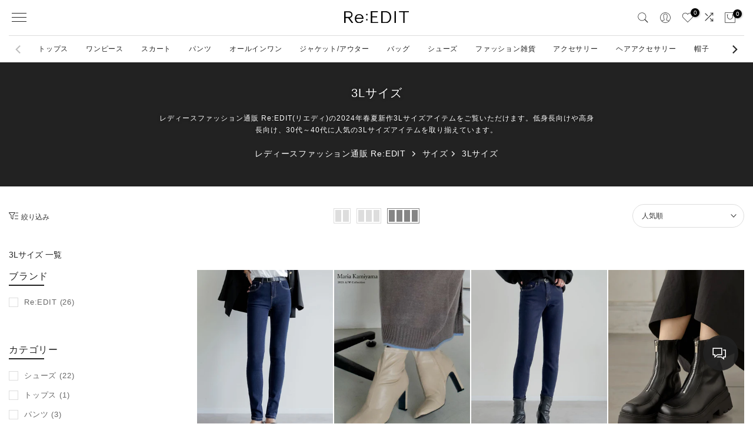

--- FILE ---
content_type: text/html; charset=utf-8
request_url: https://reedit.jp/collections/3l-size
body_size: 120827
content:
<!doctype html><html class="t4sp-theme t4s-wrapper__custom rtl_false swatch_color_style_1 pr_border_style_1 pr_img_effect_2 enable_eff_img1_true badge_shape_2 css_for_wis_app_false shadow_round_img_false t4s-header__sidebar is-remove-unavai-1 t4_compare_true t4s-cart-count-0 t4s-pr-ellipsis-false
 no-js" lang="ja">
<head>
<meta charset="utf-8">
<meta http-equiv="X-UA-Compatible" content="IE=edge">
<meta name="viewport" content="width=device-width, initial-scale=1, height=device-height, minimum-scale=1.0, maximum-scale=1.0">



<meta name="theme-color" content="rgba(0,0,0,0)">
  <link rel="alternate" hreflang="ja" href="https://reedit.jp/collections/3l-size">
  <link rel="canonical" href="https://reedit.jp/collections/3l-size">

<link rel="preconnect" href="https://cdn.shopify.com" crossorigin><link rel="shortcut icon" type="image/png" href="//reedit.jp/cdn/shop/files/favicon_1_32x32_png.png?crop=center&height=32&v=1689657219&width=32"><link id="t4s-favico" rel="apple-touch-icon-precomposed" type="image/png" sizes="152x152" href="//reedit.jp/cdn/shop/files/favicon_1_32x32_png.png?crop=center&height=152&v=1689657219&width=152">
<!-- Start of Booster Apps Seo-0.1-->



<title>3Lサイズ 通販 | 人気レディースファッション通販 - Re:EDIT（リエディ）</title>
  <meta property="og:title" content="3Lサイズ 通販 | 人気レディースファッション通販 - Re:EDIT（リエディ）">
  <meta name="description" content="レディースファッション通販 Re:EDIT(リエディ)の2024年春夏新作3Lサイズアイテムをご覧いただけます。低身長向けや高身長向け、30代～40代に人気の3Lサイズアイテムを取り揃えています。" />
  <meta property="og:description" content="レディースファッション通販 Re:EDIT(リエディ)の2024年春夏新作3Lサイズアイテムをご覧いただけます。低身長向けや高身長向け、30代～40代に人気の3Lサイズアイテムを取り揃えています。"><script type="application/ld+json">
  {
    "@context": "https://schema.org",
    "@type": "WebSite",
    "name": "人気レディースファッション通販 Re:EDIT - リエディ公式",
    "url": "https://reedit.jp",
    "potentialAction": {
      "@type": "SearchAction",
      "query-input": "required name=query",
      "target": "https://reedit.jp/search?q={query}"
    }
  }
</script>
<!-- end of Booster Apps SEO -->

<meta name="keywords" content="3Lサイズ ,レディース,ファッション,通販,リエディ"/><meta name="author" content="レディースファッション通販 Re:EDIT">
<meta property="og:site_name" content="人気レディースファッション通販 Re:EDIT - リエディ公式">
<meta property="og:url" content="https://reedit.jp/collections/3l-size">

<meta property="og:type" content="website">

<meta property="og:image" content="http://reedit.jp/cdn/shop/files/20260115.jpg?v=1768712345">
<meta property="og:image:secure_url" content="https://reedit.jp/cdn/shop/files/20260115.jpg?v=1768712345">
<meta property="og:image:width" content="1200">
<meta property="og:image:height" content="400"><meta name="twitter:site" content="@reedit_"><meta name="twitter:card" content="summary_large_image">
<meta name="twitter:title" content="3Lサイズ レディースファッション通販 - Re:EDIT">
<meta name="twitter:description" content="3Lサイズの一覧ページです。レディースファッション通販 - Re:EDIT">

 
<script src="//reedit.jp/cdn/shop/t/44/assets/lazysizes.min.js?v=83289260111445824691696815166" async="async"></script>
<script src="//reedit.jp/cdn/shop/t/44/assets/global.min.js?v=167975642009922304421709176411" defer="defer"></script>
<script>window.performance && window.performance.mark && window.performance.mark('shopify.content_for_header.start');</script><meta id="shopify-digital-wallet" name="shopify-digital-wallet" content="/59614756917/digital_wallets/dialog">
<meta name="shopify-checkout-api-token" content="eb980856e0f81aead6eeaec2b6b1bf32">
<link rel="alternate" type="application/atom+xml" title="Feed" href="/collections/3l-size.atom" />
<link rel="alternate" type="application/json+oembed" href="https://reedit.jp/collections/3l-size.oembed">
<script async="async" src="/checkouts/internal/preloads.js?locale=ja-JP"></script>
<link rel="preconnect" href="https://shop.app" crossorigin="anonymous">
<script async="async" src="https://shop.app/checkouts/internal/preloads.js?locale=ja-JP&shop_id=59614756917" crossorigin="anonymous"></script>
<script id="apple-pay-shop-capabilities" type="application/json">{"shopId":59614756917,"countryCode":"JP","currencyCode":"JPY","merchantCapabilities":["supports3DS"],"merchantId":"gid:\/\/shopify\/Shop\/59614756917","merchantName":"人気レディースファッション通販 Re:EDIT - リエディ公式","requiredBillingContactFields":["postalAddress","email","phone"],"requiredShippingContactFields":["postalAddress","email","phone"],"shippingType":"shipping","supportedNetworks":["visa","masterCard","amex","jcb","discover"],"total":{"type":"pending","label":"人気レディースファッション通販 Re:EDIT - リエディ公式","amount":"1.00"},"shopifyPaymentsEnabled":true,"supportsSubscriptions":true}</script>
<script id="shopify-features" type="application/json">{"accessToken":"eb980856e0f81aead6eeaec2b6b1bf32","betas":["rich-media-storefront-analytics"],"domain":"reedit.jp","predictiveSearch":false,"shopId":59614756917,"locale":"ja"}</script>
<script>var Shopify = Shopify || {};
Shopify.shop = "reedit-shop.myshopify.com";
Shopify.locale = "ja";
Shopify.currency = {"active":"JPY","rate":"1.0"};
Shopify.country = "JP";
Shopify.theme = {"name":"Re:EDIT","id":128354418741,"schema_name":"Gecko","schema_version":"6.0.1","theme_store_id":null,"role":"main"};
Shopify.theme.handle = "null";
Shopify.theme.style = {"id":null,"handle":null};
Shopify.cdnHost = "reedit.jp/cdn";
Shopify.routes = Shopify.routes || {};
Shopify.routes.root = "/";</script>
<script type="module">!function(o){(o.Shopify=o.Shopify||{}).modules=!0}(window);</script>
<script>!function(o){function n(){var o=[];function n(){o.push(Array.prototype.slice.apply(arguments))}return n.q=o,n}var t=o.Shopify=o.Shopify||{};t.loadFeatures=n(),t.autoloadFeatures=n()}(window);</script>
<script>
  window.ShopifyPay = window.ShopifyPay || {};
  window.ShopifyPay.apiHost = "shop.app\/pay";
  window.ShopifyPay.redirectState = null;
</script>
<script id="shop-js-analytics" type="application/json">{"pageType":"collection"}</script>
<script defer="defer" async type="module" src="//reedit.jp/cdn/shopifycloud/shop-js/modules/v2/client.init-shop-cart-sync_CSE-8ASR.ja.esm.js"></script>
<script defer="defer" async type="module" src="//reedit.jp/cdn/shopifycloud/shop-js/modules/v2/chunk.common_DDD8GOhs.esm.js"></script>
<script defer="defer" async type="module" src="//reedit.jp/cdn/shopifycloud/shop-js/modules/v2/chunk.modal_B6JNj9sU.esm.js"></script>
<script type="module">
  await import("//reedit.jp/cdn/shopifycloud/shop-js/modules/v2/client.init-shop-cart-sync_CSE-8ASR.ja.esm.js");
await import("//reedit.jp/cdn/shopifycloud/shop-js/modules/v2/chunk.common_DDD8GOhs.esm.js");
await import("//reedit.jp/cdn/shopifycloud/shop-js/modules/v2/chunk.modal_B6JNj9sU.esm.js");

  window.Shopify.SignInWithShop?.initShopCartSync?.({"fedCMEnabled":true,"windoidEnabled":true});

</script>
<script>
  window.Shopify = window.Shopify || {};
  if (!window.Shopify.featureAssets) window.Shopify.featureAssets = {};
  window.Shopify.featureAssets['shop-js'] = {"shop-cart-sync":["modules/v2/client.shop-cart-sync_BCoLmxl3.ja.esm.js","modules/v2/chunk.common_DDD8GOhs.esm.js","modules/v2/chunk.modal_B6JNj9sU.esm.js"],"init-fed-cm":["modules/v2/client.init-fed-cm_BUzkuSqB.ja.esm.js","modules/v2/chunk.common_DDD8GOhs.esm.js","modules/v2/chunk.modal_B6JNj9sU.esm.js"],"init-shop-email-lookup-coordinator":["modules/v2/client.init-shop-email-lookup-coordinator_BW32axq4.ja.esm.js","modules/v2/chunk.common_DDD8GOhs.esm.js","modules/v2/chunk.modal_B6JNj9sU.esm.js"],"init-windoid":["modules/v2/client.init-windoid_BvNGLRkF.ja.esm.js","modules/v2/chunk.common_DDD8GOhs.esm.js","modules/v2/chunk.modal_B6JNj9sU.esm.js"],"shop-button":["modules/v2/client.shop-button_CH0XKSrs.ja.esm.js","modules/v2/chunk.common_DDD8GOhs.esm.js","modules/v2/chunk.modal_B6JNj9sU.esm.js"],"shop-cash-offers":["modules/v2/client.shop-cash-offers_DjoQtMHe.ja.esm.js","modules/v2/chunk.common_DDD8GOhs.esm.js","modules/v2/chunk.modal_B6JNj9sU.esm.js"],"shop-toast-manager":["modules/v2/client.shop-toast-manager_B8NLGr5M.ja.esm.js","modules/v2/chunk.common_DDD8GOhs.esm.js","modules/v2/chunk.modal_B6JNj9sU.esm.js"],"init-shop-cart-sync":["modules/v2/client.init-shop-cart-sync_CSE-8ASR.ja.esm.js","modules/v2/chunk.common_DDD8GOhs.esm.js","modules/v2/chunk.modal_B6JNj9sU.esm.js"],"init-customer-accounts-sign-up":["modules/v2/client.init-customer-accounts-sign-up_C-LwrDE-.ja.esm.js","modules/v2/client.shop-login-button_D0X6bVTm.ja.esm.js","modules/v2/chunk.common_DDD8GOhs.esm.js","modules/v2/chunk.modal_B6JNj9sU.esm.js"],"pay-button":["modules/v2/client.pay-button_imCDqct4.ja.esm.js","modules/v2/chunk.common_DDD8GOhs.esm.js","modules/v2/chunk.modal_B6JNj9sU.esm.js"],"init-customer-accounts":["modules/v2/client.init-customer-accounts_CxIJyI-K.ja.esm.js","modules/v2/client.shop-login-button_D0X6bVTm.ja.esm.js","modules/v2/chunk.common_DDD8GOhs.esm.js","modules/v2/chunk.modal_B6JNj9sU.esm.js"],"avatar":["modules/v2/client.avatar_BTnouDA3.ja.esm.js"],"init-shop-for-new-customer-accounts":["modules/v2/client.init-shop-for-new-customer-accounts_DRBL7B82.ja.esm.js","modules/v2/client.shop-login-button_D0X6bVTm.ja.esm.js","modules/v2/chunk.common_DDD8GOhs.esm.js","modules/v2/chunk.modal_B6JNj9sU.esm.js"],"shop-follow-button":["modules/v2/client.shop-follow-button_D610YzXR.ja.esm.js","modules/v2/chunk.common_DDD8GOhs.esm.js","modules/v2/chunk.modal_B6JNj9sU.esm.js"],"checkout-modal":["modules/v2/client.checkout-modal_NhzDspE5.ja.esm.js","modules/v2/chunk.common_DDD8GOhs.esm.js","modules/v2/chunk.modal_B6JNj9sU.esm.js"],"shop-login-button":["modules/v2/client.shop-login-button_D0X6bVTm.ja.esm.js","modules/v2/chunk.common_DDD8GOhs.esm.js","modules/v2/chunk.modal_B6JNj9sU.esm.js"],"lead-capture":["modules/v2/client.lead-capture_pLpCOlEn.ja.esm.js","modules/v2/chunk.common_DDD8GOhs.esm.js","modules/v2/chunk.modal_B6JNj9sU.esm.js"],"shop-login":["modules/v2/client.shop-login_DiHM-Diw.ja.esm.js","modules/v2/chunk.common_DDD8GOhs.esm.js","modules/v2/chunk.modal_B6JNj9sU.esm.js"],"payment-terms":["modules/v2/client.payment-terms_BdLTgEH_.ja.esm.js","modules/v2/chunk.common_DDD8GOhs.esm.js","modules/v2/chunk.modal_B6JNj9sU.esm.js"]};
</script>
<script>(function() {
  var isLoaded = false;
  function asyncLoad() {
    if (isLoaded) return;
    isLoaded = true;
    var urls = ["https:\/\/delivery-date-and-time-picker.amp.tokyo\/script_tags\/cart_attributes.js?shop=reedit-shop.myshopify.com","https:\/\/static.klaviyo.com\/onsite\/js\/klaviyo.js?company_id=VaHBka\u0026shop=reedit-shop.myshopify.com","https:\/\/static.klaviyo.com\/onsite\/js\/klaviyo.js?company_id=TMG9Pa\u0026shop=reedit-shop.myshopify.com","https:\/\/static.klaviyo.com\/onsite\/js\/klaviyo.js?company_id=TMG9Pa\u0026shop=reedit-shop.myshopify.com","https:\/\/documents-app.mixlogue.jp\/scripts\/ue87f9sf8e7rd.min.js?shop=reedit-shop.myshopify.com","https:\/\/documents-app.mixlogue.jp\/scripts\/delivery.js?shop=reedit-shop.myshopify.com","https:\/\/static.klaviyo.com\/onsite\/js\/klaviyo.js?company_id=VaHBka\u0026shop=reedit-shop.myshopify.com","\/\/backinstock.useamp.com\/widget\/75000_1767159454.js?category=bis\u0026v=6\u0026shop=reedit-shop.myshopify.com"];
    for (var i = 0; i < urls.length; i++) {
      var s = document.createElement('script');
      s.type = 'text/javascript';
      s.async = true;
      s.src = urls[i];
      var x = document.getElementsByTagName('script')[0];
      x.parentNode.insertBefore(s, x);
    }
  };
  if(window.attachEvent) {
    window.attachEvent('onload', asyncLoad);
  } else {
    window.addEventListener('load', asyncLoad, false);
  }
})();</script>
<script id="__st">var __st={"a":59614756917,"offset":32400,"reqid":"d38b7c12-583c-41ee-b6b6-ea5553e4842a-1769931958","pageurl":"reedit.jp\/collections\/3l-size","u":"43e52d994ad5","p":"collection","rtyp":"collection","rid":281887440949};</script>
<script>window.ShopifyPaypalV4VisibilityTracking = true;</script>
<script id="captcha-bootstrap">!function(){'use strict';const t='contact',e='account',n='new_comment',o=[[t,t],['blogs',n],['comments',n],[t,'customer']],c=[[e,'customer_login'],[e,'guest_login'],[e,'recover_customer_password'],[e,'create_customer']],r=t=>t.map((([t,e])=>`form[action*='/${t}']:not([data-nocaptcha='true']) input[name='form_type'][value='${e}']`)).join(','),a=t=>()=>t?[...document.querySelectorAll(t)].map((t=>t.form)):[];function s(){const t=[...o],e=r(t);return a(e)}const i='password',u='form_key',d=['recaptcha-v3-token','g-recaptcha-response','h-captcha-response',i],f=()=>{try{return window.sessionStorage}catch{return}},m='__shopify_v',_=t=>t.elements[u];function p(t,e,n=!1){try{const o=window.sessionStorage,c=JSON.parse(o.getItem(e)),{data:r}=function(t){const{data:e,action:n}=t;return t[m]||n?{data:e,action:n}:{data:t,action:n}}(c);for(const[e,n]of Object.entries(r))t.elements[e]&&(t.elements[e].value=n);n&&o.removeItem(e)}catch(o){console.error('form repopulation failed',{error:o})}}const l='form_type',E='cptcha';function T(t){t.dataset[E]=!0}const w=window,h=w.document,L='Shopify',v='ce_forms',y='captcha';let A=!1;((t,e)=>{const n=(g='f06e6c50-85a8-45c8-87d0-21a2b65856fe',I='https://cdn.shopify.com/shopifycloud/storefront-forms-hcaptcha/ce_storefront_forms_captcha_hcaptcha.v1.5.2.iife.js',D={infoText:'hCaptchaによる保護',privacyText:'プライバシー',termsText:'利用規約'},(t,e,n)=>{const o=w[L][v],c=o.bindForm;if(c)return c(t,g,e,D).then(n);var r;o.q.push([[t,g,e,D],n]),r=I,A||(h.body.append(Object.assign(h.createElement('script'),{id:'captcha-provider',async:!0,src:r})),A=!0)});var g,I,D;w[L]=w[L]||{},w[L][v]=w[L][v]||{},w[L][v].q=[],w[L][y]=w[L][y]||{},w[L][y].protect=function(t,e){n(t,void 0,e),T(t)},Object.freeze(w[L][y]),function(t,e,n,w,h,L){const[v,y,A,g]=function(t,e,n){const i=e?o:[],u=t?c:[],d=[...i,...u],f=r(d),m=r(i),_=r(d.filter((([t,e])=>n.includes(e))));return[a(f),a(m),a(_),s()]}(w,h,L),I=t=>{const e=t.target;return e instanceof HTMLFormElement?e:e&&e.form},D=t=>v().includes(t);t.addEventListener('submit',(t=>{const e=I(t);if(!e)return;const n=D(e)&&!e.dataset.hcaptchaBound&&!e.dataset.recaptchaBound,o=_(e),c=g().includes(e)&&(!o||!o.value);(n||c)&&t.preventDefault(),c&&!n&&(function(t){try{if(!f())return;!function(t){const e=f();if(!e)return;const n=_(t);if(!n)return;const o=n.value;o&&e.removeItem(o)}(t);const e=Array.from(Array(32),(()=>Math.random().toString(36)[2])).join('');!function(t,e){_(t)||t.append(Object.assign(document.createElement('input'),{type:'hidden',name:u})),t.elements[u].value=e}(t,e),function(t,e){const n=f();if(!n)return;const o=[...t.querySelectorAll(`input[type='${i}']`)].map((({name:t})=>t)),c=[...d,...o],r={};for(const[a,s]of new FormData(t).entries())c.includes(a)||(r[a]=s);n.setItem(e,JSON.stringify({[m]:1,action:t.action,data:r}))}(t,e)}catch(e){console.error('failed to persist form',e)}}(e),e.submit())}));const S=(t,e)=>{t&&!t.dataset[E]&&(n(t,e.some((e=>e===t))),T(t))};for(const o of['focusin','change'])t.addEventListener(o,(t=>{const e=I(t);D(e)&&S(e,y())}));const B=e.get('form_key'),M=e.get(l),P=B&&M;t.addEventListener('DOMContentLoaded',(()=>{const t=y();if(P)for(const e of t)e.elements[l].value===M&&p(e,B);[...new Set([...A(),...v().filter((t=>'true'===t.dataset.shopifyCaptcha))])].forEach((e=>S(e,t)))}))}(h,new URLSearchParams(w.location.search),n,t,e,['guest_login'])})(!0,!0)}();</script>
<script integrity="sha256-4kQ18oKyAcykRKYeNunJcIwy7WH5gtpwJnB7kiuLZ1E=" data-source-attribution="shopify.loadfeatures" defer="defer" src="//reedit.jp/cdn/shopifycloud/storefront/assets/storefront/load_feature-a0a9edcb.js" crossorigin="anonymous"></script>
<script crossorigin="anonymous" defer="defer" src="//reedit.jp/cdn/shopifycloud/storefront/assets/shopify_pay/storefront-65b4c6d7.js?v=20250812"></script>
<script data-source-attribution="shopify.dynamic_checkout.dynamic.init">var Shopify=Shopify||{};Shopify.PaymentButton=Shopify.PaymentButton||{isStorefrontPortableWallets:!0,init:function(){window.Shopify.PaymentButton.init=function(){};var t=document.createElement("script");t.src="https://reedit.jp/cdn/shopifycloud/portable-wallets/latest/portable-wallets.ja.js",t.type="module",document.head.appendChild(t)}};
</script>
<script data-source-attribution="shopify.dynamic_checkout.buyer_consent">
  function portableWalletsHideBuyerConsent(e){var t=document.getElementById("shopify-buyer-consent"),n=document.getElementById("shopify-subscription-policy-button");t&&n&&(t.classList.add("hidden"),t.setAttribute("aria-hidden","true"),n.removeEventListener("click",e))}function portableWalletsShowBuyerConsent(e){var t=document.getElementById("shopify-buyer-consent"),n=document.getElementById("shopify-subscription-policy-button");t&&n&&(t.classList.remove("hidden"),t.removeAttribute("aria-hidden"),n.addEventListener("click",e))}window.Shopify?.PaymentButton&&(window.Shopify.PaymentButton.hideBuyerConsent=portableWalletsHideBuyerConsent,window.Shopify.PaymentButton.showBuyerConsent=portableWalletsShowBuyerConsent);
</script>
<script data-source-attribution="shopify.dynamic_checkout.cart.bootstrap">document.addEventListener("DOMContentLoaded",(function(){function t(){return document.querySelector("shopify-accelerated-checkout-cart, shopify-accelerated-checkout")}if(t())Shopify.PaymentButton.init();else{new MutationObserver((function(e,n){t()&&(Shopify.PaymentButton.init(),n.disconnect())})).observe(document.body,{childList:!0,subtree:!0})}}));
</script>
<link id="shopify-accelerated-checkout-styles" rel="stylesheet" media="screen" href="https://reedit.jp/cdn/shopifycloud/portable-wallets/latest/accelerated-checkout-backwards-compat.css" crossorigin="anonymous">
<style id="shopify-accelerated-checkout-cart">
        #shopify-buyer-consent {
  margin-top: 1em;
  display: inline-block;
  width: 100%;
}

#shopify-buyer-consent.hidden {
  display: none;
}

#shopify-subscription-policy-button {
  background: none;
  border: none;
  padding: 0;
  text-decoration: underline;
  font-size: inherit;
  cursor: pointer;
}

#shopify-subscription-policy-button::before {
  box-shadow: none;
}

      </style>

<script>window.performance && window.performance.mark && window.performance.mark('shopify.content_for_header.end');</script>
<link href="//reedit.jp/cdn/shop/t/44/assets/t4s-base.css?v=122496639624462139461696815183" rel="stylesheet" type="text/css" media="all" /><style data-shopify>:root {
        
         /* CSS Variables */
        --wrapper-mw      : 1400px;
        --font-family-1   : Helvetica, Arial, sans-serif;;
        --font-family-2   : "system_ui", -apple-system, 'Segoe UI', Roboto, 'Helvetica Neue', 'Noto Sans', 'Liberation Sans', Arial, sans-serif, 'Apple Color Emoji', 'Segoe UI Emoji', 'Segoe UI Symbol', 'Noto Color Emoji';;
        --font-family-3   : "New York", Iowan Old Style, Apple Garamond, Baskerville, Times New Roman, Droid Serif, Times, Source Serif Pro, serif, Apple Color Emoji, Segoe UI Emoji, Segoe UI Symbol;;
        --font-body-family   : Helvetica, Arial, sans-serif;;
        --font-heading-family: Helvetica, Arial, sans-serif;;
       
        
        --t4s-success-color       : #428445;
        --t4s-success-color-rgb   : 66, 132, 69;
        --t4s-warning-color       : #e0b252;
        --t4s-warning-color-rgb   : 224, 178, 82;
        --t4s-error-color         : #EB001B;
        --t4s-error-color-rgb     : 235, 0, 27;
        --t4s-light-color         : #ffffff;
        --t4s-dark-color          : #222222;
        --t4s-highlight-color     : #ec0101;
        --t4s-tooltip-background  : #383838;
        --t4s-tooltip-color       : #fff;
        --primary-sw-color        : #333;
        --primary-sw-color-rgb    : 51, 51, 51;
        --border-sw-color         : #ddd;
        --secondary-sw-color      : #585858;
        --sale-price-color        : #fa0000;
        --primary-price-color     : #ec0101;
        --secondary-price-color   : #585858;
        
        --t4s-body-background     : #fff;
        --text-color              : #333333;
        --text-color-rgb          : 51, 51, 51;
        --heading-color           : #222222;
        --accent-color            : #444444;
        --accent-color-rgb        : 68, 68, 68;
        --accent-color-darken     : #1e1e1e;
        --accent-color-hover      : var(--accent-color-darken);
        --secondary-color         : #666666;
        --secondary-color-rgb     : 102, 102, 102;
        --link-color              : #333;
        --link-color-hover        : #1878b9;
        --border-color            : #ddd;
        --border-color-rgb        : 221, 221, 221;
        --border-primary-color    : #333;
        --button-background       : #222;
        --button-color            : #fff;
        --button-background-hover : #444444;
        --button-color-hover      : #fff;

        --btn-radius              : 4px;
        --other-radius            : 4px;

        --sale-badge-background    : #ec0101;
        --sale-badge-color         : #fff;
        --new-badge-background     : #dfcb75;
        --new-badge-color          : #fff;
        --preorder-badge-background: #0774d7;
        --preorder-badge-color     : #fff;
        --soldout-badge-background : #999999;
        --soldout-badge-color      : #fff;
        --custom-badge-background  : #1878b9;
        --custom-badge-color       : #fff;/* Shopify related variables */
        --payment-terms-background-color: ;
        
        --lz-background: #f5f5f5;
        --lz-img: url("//reedit.jp/cdn/shop/t/44/assets/t4s_loader.svg?v=2177434872637995841696815344");}

    html {
      font-size: 62.5%;
      height: 100%;
    }

    body {
      overflow-x: hidden;
      margin: 0;
      font-size:14px;
      letter-spacing: 0.8px;
      color: var(--text-color);
      font-family: var(--font-body-family);
      line-height: 1.5;
      font-weight: 400;
      -webkit-font-smoothing: auto;
      -moz-osx-font-smoothing: auto;
      background-color: var(--t4s-body-background);
    }
    
    /*
    @media screen and (min-width: 750px) {
      body {
        font-size: 1.6rem;
      }
    }
    */

    h1, h2, h3, h4, h5, h6, .t4s_as_title {
      color: var(--heading-color);
      font-family: var(--font-heading-family);
      line-height: 1.4;
      font-weight: 400;
      letter-spacing: 0.8px;
    }
    h1 { font-size: 20px }
    h2 { font-size: 18px }
    h3 { font-size: 16px }
    h4 { font-size: 14px }
    h5 { font-size: 14px }
    h6 { font-size: 12px }
    a,.t4s_as_link {
      /* font-family: var(--font-link-family); */
      color: var(--link-color);
    }
    button,
    input,
    optgroup,
    select,
    textarea {
      border-color: var(--border-color);
    }
    .t4s_as_button,
    button,
    input[type="button"]:not(.t4s-btn),
    input[type="reset"],
    input[type="submit"]:not(.t4s-btn) {
      font-family: var(--font-button-family);
      color: var(--button-color);
      background-color: var(--button-background);
      border-color: var(--button-background);
    }
    
    .t4s-cp,.t4s-color-accent { color : var(--accent-color) }.t4s-ct,.t4s-color-text { color : var(--text-color) }.t4s-ch,.t4ss-color-heading { color : var(--heading-color) }.t4s-csecondary { color : var(--secondary-color) }
    
    .t4s-fnt-fm-1 {
      font-family: var(--font-family-1) !important;
    }
    .t4s-fnt-fm-2 {
      font-family: var(--font-family-2) !important;
    }
    .t4s-fnt-fm-3 {
      font-family: var(--font-family-3) !important;
    }
    .t4s-cr {
        color: var(--t4s-highlight-color);
    }
    .t4s-price__sale { color: var(--primary-price-color); }@media (-moz-touch-enabled: 0), (hover: hover) and (min-width: 1025px){
        a:hover,.t4s_as_link:hover {
            color: var(--link-color-hover);
        }
        .t4s_as_button:hover,
            button:hover,
            input[type="button"]:not(.t4s-btn):hover, 
            input[type="reset"]:hover,
            input[type="submit"]:not(.t4s-btn):hover  {
            color: var(--button-color-hover);
            background-color: var(--button-background-hover);
            border-color: var(--button-background-hover);
        }
    }
    .t4s-fix-overflow.t4s-row { max-width: 100vw;margin-left: auto;margin-right: auto;}.lazyloadt4s-opt {opacity: 1 !important;transition: opacity 0s, transform 1s !important;}.t4s-d-block {display: block;}.t4s-d-none {display: none;}@media (min-width: 768px) {.t4s-d-md-block {display: block;}.t4s-d-md-none {display: none;}}@media (min-width: 1025px) {.t4s-d-lg-block {display: block;}.t4s-d-lg-none {display: none;}}</style><script>
  const t4sXMLHttpRequest = window.XMLHttpRequest, documentElementT4s = document.documentElement; documentElementT4s.className = documentElementT4s.className.replace('no-js', 'js');function loadImageT4s(_this) { _this.classList.add('lazyloadt4sed')};(function() { const matchMediaHoverT4s = (window.matchMedia('(-moz-touch-enabled: 1), (hover: none)')).matches; documentElementT4s.className += ((window.CSS && window.CSS.supports('(position: sticky) or (position: -webkit-sticky)')) ? ' t4sp-sticky' : ' t4sp-no-sticky'); documentElementT4s.className += matchMediaHoverT4s ? ' t4sp-no-hover' : ' t4sp-hover'; window.onpageshow = function() { if (performance.navigation.type === 2) {document.dispatchEvent(new CustomEvent('cart:refresh'))} }; if (!matchMediaHoverT4s && window.width > 1024) { document.addEventListener('mousemove', function(evt) { documentElementT4s.classList.replace('t4sp-no-hover','t4sp-hover'); document.dispatchEvent(new CustomEvent('theme:hover')); }, {once : true} ); } }());</script><script>
  var shopEpMetafield = {"point_campaign":true,"updated_at":"2026-02-01T07:45:46.034513Z","stealth_mode":false,"currency_value":100,"live":true,"point_value":11,"tier_rules":{"60e010c2-5b82-11ee-85a9-0a023876a954":{"name":"Cランク","currency_value":100,"point_value":4,"percentage":4.0,"currency_spent_requirement":50000,"free_shipping":false},"6fdce4b0-5b82-11ee-8c9b-0a023876a954":{"name":"Bランク","currency_value":100,"point_value":6,"percentage":6.0,"currency_spent_requirement":100000,"free_shipping":false},"7c62f5bc-5b82-11ee-8b68-0a023876a954":{"name":"Aランク","currency_value":100,"point_value":8,"percentage":8.0,"currency_spent_requirement":300000,"free_shipping":false},"8a81aa12-5b82-11ee-9141-0a023876a954":{"name":"Sランク","currency_value":100,"point_value":10,"percentage":10.0,"currency_spent_requirement":500000,"free_shipping":false},"e23ce466-5b81-11ee-8324-0a023876a954":{"name":"Dランク","currency_value":100,"point_value":2,"percentage":2.0,"currency_spent_requirement":30000,"free_shipping":false},"e6fb2278-a868-11ed-9b07-827b1e488ab8":{"name":"メンバー","currency_value":100,"point_value":1,"percentage":1.0,"currency_spent_requirement":0,"free_shipping":false}},"include_tax":true,"percentage":11.0,"point_rules":{"60e010c2-5b82-11ee-85a9-0a023876a954":{"currency_value":100,"point_value":14,"percentage":14.0},"6fdce4b0-5b82-11ee-8c9b-0a023876a954":{"currency_value":100,"point_value":16,"percentage":16.0},"7c62f5bc-5b82-11ee-8b68-0a023876a954":{"currency_value":100,"point_value":18,"percentage":18.0},"8a81aa12-5b82-11ee-9141-0a023876a954":{"currency_value":100,"point_value":20,"percentage":20.0},"e23ce466-5b81-11ee-8324-0a023876a954":{"currency_value":100,"point_value":12,"percentage":12.0},"e6fb2278-a868-11ed-9b07-827b1e488ab8":{"currency_value":100,"point_value":11,"percentage":11.0}},"reward_currency_value":1,"reward_point_value":1,"reward_rules":{"birthday":{"active":true,"type":"birthday","period":1,"point_value":500,"customer_maximum_count":1,"delay_days":0,"maximum_count":null,"period_unit":"year"},"login":{"active":true,"type":"login","period":1,"point_value":10,"customer_maximum_count":1,"delay_days":0,"maximum_count":null,"period_unit":"day"},"marketing_opt_in":{"active":true,"type":"marketing_opt_in","period":null,"point_value":100,"customer_maximum_count":1,"delay_days":0,"maximum_count":null,"period_unit":null},"review":{"active":true,"type":"review","period":1,"point_value":20,"customer_maximum_count":100,"delay_days":0,"maximum_count":null,"period_unit":"month"},"signup":{"active":true,"type":"signup","period":null,"point_value":100,"customer_maximum_count":1,"delay_days":0,"maximum_count":null,"period_unit":null}},"shipping_codes":[]};

  if (shopEpMetafield) {
    var easyPointsSession = sessionStorage.getItem("easyPoints");
    easyPointsSession = easyPointsSession ? JSON.parse(easyPointsSession) : {};

    easyPointsSession.widgetHidden = !shopEpMetafield.widget;
    easyPointsSession.shopMetafieldUpdatedAt = shopEpMetafield.updated_at;

    
      var customerEpMetafield = null;
    

    if (customerEpMetafield) {
      easyPointsSession.pointBalance = customerEpMetafield.balance;
      easyPointsSession.expirationDate = customerEpMetafield.expiration_date;

      easyPointsSession.customerPointRulePercentage = parseInt(customerEpMetafield.percentage);
      easyPointsSession.customerPointRulePointValue = parseInt(customerEpMetafield.point_value);
      easyPointsSession.customerPointRuleCurrencyValue = parseInt(customerEpMetafield.currency_value);
      easyPointsSession.tierName = customerEpMetafield.tier;

      if (customerEpMetafield.tier_maintenance_data) {
        easyPointsSession.rankMaintenanceData = customerEpMetafield.tier_maintenance_data.maintenance_data;
        easyPointsSession.rankAdvancementData = customerEpMetafield.tier_maintenance_data.advancement_data;
      }

      if (typeof customerEpMetafield.coupon_value === "number" && customerEpMetafield.coupon_value > 0) {
        easyPointsSession.appliedDiscount = customerEpMetafield.coupon_value;
        easyPointsSession.appliedDiscountCurrency = customerEpMetafield.coupon_currency;
      } else {
        delete easyPointsSession.appliedDiscount;
        delete easyPointsSession.appliedDiscountCurrency;
      }
    } else {
      easyPointsSession.customerPointRulePercentage = parseInt(shopEpMetafield.percentage);
      easyPointsSession.customerPointRulePointValue = parseInt(shopEpMetafield.point_value);
      easyPointsSession.customerPointRuleCurrencyValue = parseInt(shopEpMetafield.currency_value);

      delete easyPointsSession.pointBalance;
      delete easyPointsSession.expirationDate;
      delete easyPointsSession.tierName;
      delete easyPointsSession.rankMaintenanceData;
      delete easyPointsSession.rankAdvancementData;
      delete easyPointsSession.appliedDiscount;
      delete easyPointsSession.appliedDiscountCurrency;
    }

    sessionStorage.setItem("easyPoints", JSON.stringify(easyPointsSession));
  }
</script>

  <script src="//reedit.jp/cdn/shop/t/44/assets/easy_points.js?v=74897333924782920881696815088" type="text/javascript"></script>
  <link href="//reedit.jp/cdn/shop/t/44/assets/easy_points_integration.css?v=184267684945067000021696815089" rel="stylesheet" type="text/css" media="all" />
  <script src="//reedit.jp/cdn/shop/t/44/assets/easy_points_integration.min.js?v=135414598283528765731696815089" type="text/javascript"></script>
<script src="//reedit.jp/cdn/shopifycloud/storefront/assets/themes_support/option_selection-b017cd28.js" type="text/javascript"></script>
<link rel="stylesheet" href="https://unpkg.com/scroll-hint@latest/css/scroll-hint.css">
<script src="https://unpkg.com/scroll-hint@latest/js/scroll-hint.min.js" defer></script>
<script src="https://code.jquery.com/jquery-3.6.3.min.js" integrity="sha256-pvPw+upLPUjgMXY0G+8O0xUf+/Im1MZjXxxgOcBQBXU=" crossorigin="anonymous" defer></script>
  
  <script>
  const collectionList = { 
      
          "10%OFFアイテム [ページ番号]": {
              "url": "\/collections\/10-off",
              "info": {"id":286482137141,"handle":"10-off","title":"10%OFFアイテム [ページ番号]","updated_at":"2026-01-31T21:12:50+09:00","body_html":"\u003cheader data-mce-fragment=\"1\"\u003eレディースファッション通販 Re:EDIT(リエディ)の2024年春夏新作10%OFFアイテムをご覧いただけます。低身長向けや高身長向け、30代～40代に人気の10%OFFアイテムを取り揃えています。\u003cbr\u003e\u003c\/header\u003e","published_at":"2023-11-20T19:45:53+09:00","sort_order":"manual","template_suffix":null,"disjunctive":false,"rules":[{"column":"tag","relation":"equals","condition":"OFF_10"},{"column":"variant_inventory","relation":"greater_than","condition":"1"}],"published_scope":"web"}
          }
      ,
      
          "10%OFFクーポン対象アイテム": {
              "url": "\/collections\/coupon-10",
              "info": {"id":676763140465,"handle":"coupon-10","title":"10%OFFクーポン対象アイテム","updated_at":"2025-09-27T10:37:56+09:00","body_html":"","published_at":"2025-09-13T15:02:50+09:00","sort_order":"best-selling","template_suffix":"","disjunctive":false,"rules":[{"column":"title","relation":"contains","condition":"クーポンで10%"}],"published_scope":"web"}
          }
      ,
      
          "1000円～2999円 [ページ番号]": {
              "url": "\/collections\/1000-2999",
              "info": {"id":287133335605,"handle":"1000-2999","title":"1000円～2999円 [ページ番号]","updated_at":"2026-01-31T21:12:50+09:00","body_html":"","published_at":"2023-12-05T17:21:52+09:00","sort_order":"manual","template_suffix":null,"disjunctive":true,"rules":[{"column":"variant_price","relation":"greater_than","condition":"1000"},{"column":"variant_price","relation":"less_than","condition":"3000"}],"published_scope":"web"}
          }
      ,
      
          "15%OFFクーポン対象アイテム": {
              "url": "\/collections\/coupon-15",
              "info": {"id":618198598001,"handle":"coupon-15","title":"15%OFFクーポン対象アイテム","updated_at":"2025-09-27T10:37:56+09:00","body_html":"","published_at":"2025-02-03T18:34:08+09:00","sort_order":"manual","template_suffix":"","disjunctive":false,"rules":[{"column":"title","relation":"contains","condition":"クーポンで15%"}],"published_scope":"web"}
          }
      ,
      
          "1枚でもあったかい、大人の裏起毛アイテム [ページ番号]": {
              "url": "\/collections\/wool-lining",
              "info": {"id":286542102581,"handle":"wool-lining","title":"1枚でもあったかい、大人の裏起毛アイテム [ページ番号]","updated_at":"2026-01-31T17:46:09+09:00","body_html":"\u003cspan data-mce-fragment=\"1\"\u003eレディースファッション通販 Re:EDIT(リエディ)の裏起毛アイテムをご覧いただけます。裏起毛のトップス、ワンピース、パンツなど、30代～40代に人気のトレンドアイテムを取扱うレディースファッション通販サイトです。「あと払い」購入もOK！即日配送で最短翌日お届けも。\u003c\/span\u003e\u003cbr\u003e","published_at":"2023-11-22T18:38:24+09:00","sort_order":"manual","template_suffix":null,"disjunctive":false,"rules":[{"column":"title","relation":"contains","condition":"裏起毛"},{"column":"variant_inventory","relation":"greater_than","condition":"1"}],"published_scope":"web"}
          }
      ,
      
          "1枚で即こなれ感。今、欲しいのはこの『ワンピース＆サロペット』": {
              "url": "\/collections\/event-contents-g",
              "info": {"id":294680133685,"handle":"event-contents-g","updated_at":"2026-01-31T21:12:50+09:00","published_at":"2024-07-19T17:31:40+09:00","sort_order":"manual","template_suffix":"","published_scope":"web","title":"1枚で即こなれ感。今、欲しいのはこの『ワンピース＆サロペット』","body_html":""}
          }
      ,
      
          "20%OFFアイテム [ページ番号]": {
              "url": "\/collections\/20-off",
              "info": {"id":286483513397,"handle":"20-off","title":"20%OFFアイテム [ページ番号]","updated_at":"2026-01-31T21:12:50+09:00","body_html":"\u003cheader data-mce-fragment=\"1\"\u003eレディースファッション通販 Re:EDIT(リエディ)の2024年春夏新作20%OFFアイテムをご覧いただけます。低身長向けや高身長向け、30代～40代に人気の20%OFFアイテムを取り揃えています。\u003cbr\u003e\u003c\/header\u003e","published_at":"2023-11-20T20:47:33+09:00","sort_order":"manual","template_suffix":null,"disjunctive":false,"rules":[{"column":"tag","relation":"equals","condition":"OFF_20"}],"published_scope":"web"}
          }
      ,
      
          "20%OFFクーポン対象アイテム": {
              "url": "\/collections\/coupon-20",
              "info": {"id":618198630769,"handle":"coupon-20","title":"20%OFFクーポン対象アイテム","updated_at":"2026-01-31T21:12:50+09:00","body_html":"","published_at":"2025-02-03T18:35:43+09:00","sort_order":"manual","template_suffix":"collection-coupon","disjunctive":false,"rules":[{"column":"title","relation":"contains","condition":"クーポンで20"}],"published_scope":"web"}
          }
      ,
      
          "2025 A\/W LOOKBOOK Vol.1": {
              "url": "\/collections\/lookbook-25aw-vol1",
              "info": {"id":690519212401,"handle":"lookbook-25aw-vol1","title":"2025 A\/W LOOKBOOK Vol.1","updated_at":"2026-01-31T21:12:50+09:00","body_html":"","published_at":"2025-10-03T11:43:04+09:00","sort_order":"manual","template_suffix":null,"disjunctive":false,"rules":[{"column":"tag","relation":"equals","condition":"25aw-look-vol1"}],"published_scope":"web"}
          }
      ,
      
          "2025 A\/W LOOKBOOK Vol.2": {
              "url": "\/collections\/lookbook-25aw-vol2",
              "info": {"id":690880708977,"handle":"lookbook-25aw-vol2","title":"2025 A\/W LOOKBOOK Vol.2","updated_at":"2026-01-31T21:12:50+09:00","body_html":"","published_at":"2025-10-09T20:33:54+09:00","sort_order":"manual","template_suffix":null,"disjunctive":false,"rules":[{"column":"tag","relation":"equals","condition":"25aw-look-vol2"}],"published_scope":"web"}
          }
      ,
      
          "2025年最旬トレンド『重ねるだけで洗練される、大人レイヤードアイテム』": {
              "url": "\/collections\/event-contents-z",
              "info": {"id":618443604337,"handle":"event-contents-z","updated_at":"2026-01-28T21:11:56+09:00","published_at":"2025-02-10T19:58:53+09:00","sort_order":"best-selling","template_suffix":"","published_scope":"web","title":"2025年最旬トレンド『重ねるだけで洗練される、大人レイヤードアイテム』","body_html":""}
          }
      ,
      
          "25%OFFクーポン対象アイテム": {
              "url": "\/collections\/coupon-25",
              "info": {"id":618198663537,"handle":"coupon-25","title":"25%OFFクーポン対象アイテム","updated_at":"2025-08-08T19:09:03+09:00","body_html":"","published_at":"2025-02-03T18:37:18+09:00","sort_order":"manual","template_suffix":null,"disjunctive":false,"rules":[{"column":"title","relation":"contains","condition":"クーポンで25"}],"published_scope":"web"}
          }
      ,
      
          "2BUY20％OFFクーポンフェア": {
              "url": "\/collections\/couponfair",
              "info": {"id":692273086833,"handle":"couponfair","title":"2BUY20％OFFクーポンフェア","updated_at":"2026-01-31T21:12:50+09:00","body_html":"","published_at":"2025-11-01T12:08:09+09:00","sort_order":"manual","template_suffix":"collection-coupon","disjunctive":false,"rules":[{"column":"tag","relation":"equals","condition":"couponfair"}],"published_scope":"web"}
          }
      ,
      
          "3,999円以下アイテム": {
              "url": "\/collections\/event-contents-m",
              "info": {"id":616976712049,"handle":"event-contents-m","title":"3,999円以下アイテム","updated_at":"2026-01-31T21:12:50+09:00","body_html":"","published_at":"2024-12-13T19:41:22+09:00","sort_order":"manual","template_suffix":null,"disjunctive":false,"rules":[{"column":"variant_price","relation":"less_than","condition":"3999"},{"column":"variant_inventory","relation":"greater_than","condition":"1"}],"published_scope":"web"}
          }
      ,
      
          "30%OFFアイテム [ページ番号]": {
              "url": "\/collections\/30-off",
              "info": {"id":286483546165,"handle":"30-off","title":"30%OFFアイテム [ページ番号]","updated_at":"2026-01-31T21:12:50+09:00","body_html":"\u003cspan data-mce-fragment=\"1\"\u003eレディースファッション通販 Re:EDIT(リエディ)の30％OFFセールアイテムをご覧いただけます。30代～40代に人気のトレンドアイテムを取扱うレディースファッション通販サイトです。「あと払い」購入もOK！即日配送で最短翌日お届けも。\u003c\/span\u003e","published_at":"2023-11-20T20:48:24+09:00","sort_order":"created-desc","template_suffix":null,"disjunctive":false,"rules":[{"column":"tag","relation":"equals","condition":"OFF_30"}],"published_scope":"web"}
          }
      ,
      
          "30%OFFクーポン対象アイテム": {
              "url": "\/collections\/coupon-30",
              "info": {"id":618198729073,"handle":"coupon-30","title":"30%OFFクーポン対象アイテム","updated_at":"2025-07-02T14:46:17+09:00","body_html":"","published_at":"2025-02-03T18:37:58+09:00","sort_order":"manual","template_suffix":"","disjunctive":false,"rules":[{"column":"title","relation":"contains","condition":"クーポンで30"}],"published_scope":"web"}
          }
      ,
      
          "3000円～4999円 [ページ番号]": {
              "url": "\/collections\/3000-4999",
              "info": {"id":287133368373,"handle":"3000-4999","title":"3000円～4999円 [ページ番号]","updated_at":"2026-01-31T21:12:50+09:00","body_html":"","published_at":"2023-12-05T17:23:35+09:00","sort_order":"manual","template_suffix":null,"disjunctive":true,"rules":[{"column":"variant_price","relation":"greater_than","condition":"3000"}],"published_scope":"web"}
          }
      ,
      
          "3Lサイズ [ページ番号]": {
              "url": "\/collections\/3l-size",
              "info": {"id":281887440949,"handle":"3l-size","title":"3Lサイズ [ページ番号]","updated_at":"2026-01-30T21:12:15+09:00","body_html":"\u003cheader data-mce-fragment=\"1\"\u003eレディースファッション通販 Re:EDIT(リエディ)の2024年春夏新作3Lサイズアイテムをご覧いただけます。低身長向けや高身長向け、30代～40代に人気の3Lサイズアイテムを取り揃えています。\u003cbr\u003e\u003c\/header\u003e","published_at":"2023-02-14T11:02:44+09:00","sort_order":"manual","template_suffix":null,"disjunctive":false,"rules":[{"column":"variant_title","relation":"starts_with","condition":"3L"}],"published_scope":"web"}
          }
      ,
      
          "40%OFFアイテム [ページ番号]": {
              "url": "\/collections\/40-off",
              "info": {"id":286483578933,"handle":"40-off","title":"40%OFFアイテム [ページ番号]","updated_at":"2026-01-31T21:12:50+09:00","body_html":"\u003cheader data-mce-fragment=\"1\"\u003eレディースファッション通販 Re:EDIT(リエディ)の2024年春夏新作40%OFFアイテムをご覧いただけます。低身長向けや高身長向け、30代～40代に人気の40%OFFアイテムを取り揃えています。\u003cbr\u003e\u003c\/header\u003e","published_at":"2023-11-20T20:49:00+09:00","sort_order":"manual","template_suffix":null,"disjunctive":false,"rules":[{"column":"tag","relation":"equals","condition":"OFF_40"},{"column":"variant_inventory","relation":"greater_than","condition":"1"}],"published_scope":"web"}
          }
      ,
      
          "40%OFFクーポン対象アイテム": {
              "url": "\/collections\/coupon-40",
              "info": {"id":618198794609,"handle":"coupon-40","title":"40%OFFクーポン対象アイテム","updated_at":"2025-07-02T14:46:18+09:00","body_html":"","published_at":"2025-02-03T18:38:36+09:00","sort_order":"alpha-asc","template_suffix":"","disjunctive":false,"rules":[{"column":"title","relation":"contains","condition":"クーポンで40"}],"published_scope":"web"}
          }
      ,
      
          "4Lサイズ [ページ番号]": {
              "url": "\/collections\/4l-size",
              "info": {"id":281887473717,"handle":"4l-size","title":"4Lサイズ [ページ番号]","updated_at":"2026-01-14T21:11:55+09:00","body_html":"\u003cheader data-mce-fragment=\"1\"\u003eレディースファッション通販 Re:EDIT(リエディ)の2024年春夏新作4Lサイズアイテムをご覧いただけます。低身長向けや高身長向け、30代～40代に人気の4Lサイズアイテムを取り揃えています。\u003cbr\u003e\u003c\/header\u003e","published_at":"2023-02-14T11:03:58+09:00","sort_order":"manual","template_suffix":null,"disjunctive":false,"rules":[{"column":"variant_title","relation":"starts_with","condition":"4L"}],"published_scope":"web"}
          }
      ,
      
          "50%OFFクーポン対象アイテム": {
              "url": "\/collections\/coupon-50",
              "info": {"id":671262376305,"handle":"coupon-50","title":"50%OFFクーポン対象アイテム","updated_at":"2026-01-30T11:30:07+09:00","body_html":"","published_at":"2025-06-20T19:22:48+09:00","sort_order":"manual","template_suffix":null,"disjunctive":false,"rules":[{"column":"tag","relation":"equals","condition":"half_coupon"}],"published_scope":"web"}
          }
      ,
      
          "5000円～6999円 [ページ番号]": {
              "url": "\/collections\/5000-6999",
              "info": {"id":287133466677,"handle":"5000-6999","title":"5000円～6999円 [ページ番号]","updated_at":"2026-01-31T21:12:50+09:00","body_html":"","published_at":"2023-12-05T17:25:09+09:00","sort_order":"manual","template_suffix":null,"disjunctive":true,"rules":[{"column":"variant_price","relation":"greater_than","condition":"5000"}],"published_scope":"web"}
          }
      ,
      
          "50％OFFアイテム [ページ番号]": {
              "url": "\/collections\/50-off",
              "info": {"id":286483611701,"handle":"50-off","title":"50％OFFアイテム [ページ番号]","updated_at":"2026-01-31T21:12:50+09:00","body_html":"\u003cheader data-mce-fragment=\"1\"\u003eレディースファッション通販 Re:EDIT(リエディ)の2024年春夏新作50％OFFアイテムをご覧いただけます。低身長向けや高身長向け、30代～40代に人気の50％OFFアイテムを取り揃えています。\u003cbr\u003e\u003c\/header\u003e","published_at":"2023-11-20T20:49:39+09:00","sort_order":"manual","template_suffix":null,"disjunctive":false,"rules":[{"column":"tag","relation":"equals","condition":"OFF_50"},{"column":"variant_inventory","relation":"greater_than","condition":"1"}],"published_scope":"web"}
          }
      ,
      
          "60％OFFアイテム [ページ番号]": {
              "url": "\/collections\/60-off",
              "info": {"id":286483644469,"handle":"60-off","title":"60％OFFアイテム [ページ番号]","updated_at":"2026-01-31T21:12:50+09:00","body_html":"\u003cheader data-mce-fragment=\"1\"\u003eレディースファッション通販 Re:EDIT(リエディ)の2024年春夏新作60％OFFアイテムをご覧いただけます。低身長向けや高身長向け、30代～40代に人気の60％OFFアイテムを取り揃えています。\u003cbr\u003e\u003c\/header\u003e","published_at":"2023-11-20T20:50:13+09:00","sort_order":"manual","template_suffix":null,"disjunctive":false,"rules":[{"column":"tag","relation":"equals","condition":"OFF_60"},{"column":"variant_inventory","relation":"greater_than","condition":"1"}],"published_scope":"web"}
          }
      ,
      
          "70%OFFアイテム [ページ番号]": {
              "url": "\/collections\/70-offaitemu",
              "info": {"id":287576260661,"handle":"70-offaitemu","title":"70%OFFアイテム [ページ番号]","updated_at":"2026-01-31T21:12:50+09:00","body_html":"\u003cheader data-mce-fragment=\"1\"\u003eレディースファッション通販 Re:EDIT(リエディ)の2024年春夏新作70％OFFアイテムをご覧いただけます。低身長向けや高身長向け、30代～40代に人気の70％OFFアイテムを取り揃えています。\u003cbr\u003e\u003c\/header\u003e","published_at":"2023-12-20T17:49:43+09:00","sort_order":"manual","template_suffix":null,"disjunctive":false,"rules":[{"column":"tag","relation":"equals","condition":"OFF_70"},{"column":"variant_inventory","relation":"greater_than","condition":"1"}],"published_scope":"web"}
          }
      ,
      
          "7000円～8999円 [ページ番号]": {
              "url": "\/collections\/7000-8999",
              "info": {"id":287133499445,"handle":"7000-8999","title":"7000円～8999円 [ページ番号]","updated_at":"2026-01-31T21:12:50+09:00","body_html":"\u003cheader data-mce-fragment=\"1\"\u003eレディースファッション通販 Re:EDIT(リエディ)の2024年春夏新作7000円～8999円アイテムをご覧いただけます。低身長向けや高身長向け、30代～40代に人気の7000円～8999円アイテムを取り揃えています。\u003cbr\u003e\u003c\/header\u003e","published_at":"2023-12-05T17:25:54+09:00","sort_order":"manual","template_suffix":null,"disjunctive":false,"rules":[{"column":"variant_price","relation":"greater_than","condition":"7000"},{"column":"variant_price","relation":"less_than","condition":"9000"}],"published_scope":"web"}
          }
      ,
      
          "70％OFFアイテム [ページ番号]": {
              "url": "\/collections\/70-off",
              "info": {"id":287517573173,"handle":"70-off","title":"70％OFFアイテム [ページ番号]","updated_at":"2026-01-31T21:12:50+09:00","body_html":"\u003cheader data-mce-fragment=\"1\"\u003eレディースファッション通販 Re:EDIT(リエディ)の2024年春夏新作70％OFFアイテムをご覧いただけます。低身長向けや高身長向け、30代～40代に人気の70％OFFアイテムを取り揃えています。\u003cbr\u003e\u003c\/header\u003e","published_at":"2023-12-19T16:41:40+09:00","sort_order":"manual","template_suffix":null,"disjunctive":false,"rules":[{"column":"tag","relation":"equals","condition":"OFF_70"},{"column":"variant_inventory","relation":"greater_than","condition":"1"}],"published_scope":"web"}
          }
      ,
      
          "80%OFFアイテム [ページ番号]": {
              "url": "\/collections\/80-offaitemu",
              "info": {"id":287576358965,"handle":"80-offaitemu","title":"80%OFFアイテム [ページ番号]","updated_at":"2026-01-30T07:17:55+09:00","body_html":"\u003cheader data-mce-fragment=\"1\"\u003eレディースファッション通販 Re:EDIT(リエディ)の2024年春夏新作80%OFFアイテムをご覧いただけます。低身長向けや高身長向け、30代～40代に人気の80%OFFアイテムを取り揃えています。\u003cbr\u003e\u003c\/header\u003e","published_at":"2026-01-09T12:04:58+09:00","sort_order":"manual","template_suffix":null,"disjunctive":false,"rules":[{"column":"tag","relation":"equals","condition":"OFF_80"}],"published_scope":"web"}
          }
      ,
      
          "8日アイテム追加！TIMESALE": {
              "url": "\/collections\/limitedtimesale",
              "info": {"id":618198827377,"handle":"limitedtimesale","title":"8日アイテム追加！TIMESALE","updated_at":"2025-07-11T17:06:16+09:00","body_html":"\u003cheader data-mce-fragment=\"1\"\u003eレディースファッション通販 Re:EDIT(リエディ)の限定タイムセールアイテムをご覧いただけます。多彩なセールアイテムをお楽しみください。お得な品揃えをお見逃しなく。\u003cbr\u003e\u003c\/header\u003e","published_at":"2025-02-03T18:39:22+09:00","sort_order":"manual","template_suffix":"","disjunctive":false,"rules":[{"column":"tag","relation":"equals","condition":"0708TIMESALE"}],"published_scope":"web"}
          }
      ,
      
          "9000円～ [ページ番号]": {
              "url": "\/collections\/9000",
              "info": {"id":287133532213,"handle":"9000","title":"9000円～ [ページ番号]","updated_at":"2026-01-30T21:12:14+09:00","body_html":"\u003cheader data-mce-fragment=\"1\"\u003eレディースファッション通販 Re:EDIT(リエディ)の2024年春夏新作9000円～アイテムをご覧いただけます。低身長向けや高身長向け、30代～40代に人気の9000円～アイテムを取り揃えています。\u003cbr\u003e\u003c\/header\u003e","published_at":"2023-12-05T17:26:17+09:00","sort_order":"manual","template_suffix":null,"disjunctive":false,"rules":[{"column":"variant_price","relation":"greater_than","condition":"9000"}],"published_scope":"web"}
          }
      ,
      
          "__as.tさん着用アイテム": {
              "url": "\/collections\/__as-t_select",
              "info": {"id":286634344501,"handle":"__as-t_select","updated_at":"2026-01-31T21:12:50+09:00","published_at":"2024-10-24T18:10:04+09:00","sort_order":"manual","template_suffix":"","published_scope":"web","title":"__as.tさん着用アイテム","body_html":""}
          }
      ,
      
          "Accessory Collection": {
              "url": "\/collections\/accessory-collection",
              "info": {"id":286205116469,"handle":"accessory-collection","updated_at":"2026-01-27T21:11:36+09:00","published_at":"2023-11-10T18:10:20+09:00","sort_order":"manual","template_suffix":"","published_scope":"web","title":"Accessory Collection","body_html":""}
          }
      ,
      
          "AnkA moore [ページ番号]": {
              "url": "\/collections\/ankamoore",
              "info": {"id":285214015541,"handle":"ankamoore","title":"AnkA moore [ページ番号]","updated_at":"2026-01-08T21:13:00+09:00","body_html":"\u003cheader data-mce-fragment=\"1\"\u003eレディースファッション通販 Re:EDIT(リエディ)の2024年春夏新作AnkA mooreアイテムをご覧いただけます。低身長向けや高身長向け、30代～40代に人気のAnkA mooreアイテムを取り揃えています。\u003cbr\u003e\u003c\/header\u003e","published_at":"2023-10-05T14:15:01+09:00","sort_order":"manual","template_suffix":null,"disjunctive":false,"rules":[{"column":"vendor","relation":"equals","condition":"AnkA moore"}],"published_scope":"web"}
          }
      ,
      
          "AUTUMN OUTER [ページ番号]": {
              "url": "\/collections\/autumn-outer",
              "info": {"id":285503619125,"handle":"autumn-outer","title":"AUTUMN OUTER [ページ番号]","updated_at":"2026-01-31T21:12:50+09:00","body_html":"\u003cstyle type=\"text\/css\" data-mce-fragment=\"1\"\u003e\u003c!--\nbr {mso-data-placement:same-cell;}\n--\u003e\u003c\/style\u003e\n\u003cspan data-sheets-value='{\"1\":2,\"2\":\"秋アイテムを一早くCHECK\"}' data-sheets-userformat='{\"2\":7155,\"3\":{\"1\":0},\"4\":{\"1\":2,\"2\":11982760},\"7\":{\"1\":[{\"1\":2,\"2\":0,\"5\":{\"1\":2,\"2\":13421772}},{\"1\":0,\"2\":0,\"3\":1},{\"1\":1,\"2\":0,\"4\":1}]},\"8\":{\"1\":[{\"1\":2,\"2\":0,\"5\":{\"1\":2,\"2\":13421772}},{\"1\":0,\"2\":0,\"3\":1},{\"1\":1,\"2\":0,\"4\":1}]},\"9\":0,\"10\":1,\"11\":4,\"12\":0,\"14\":{\"1\":2,\"2\":16777215},\"15\":\"Meiryo\"}' data-mce-fragment=\"1\"\u003e秋アイテムを一早くCHECK\u003cbr\u003e\u003c\/span\u003eセレモニーにも活躍する秋アウター","published_at":"2023-10-17T19:25:38+09:00","sort_order":"manual","template_suffix":null,"disjunctive":true,"rules":[{"column":"tag","relation":"equals","condition":"ジャケット\/アウター"}],"published_scope":"web"}
          }
      ,
      
          "AUTUMN PANTS COLLECTION": {
              "url": "\/collections\/autumn-pants-collection",
              "info": {"id":285157425205,"handle":"autumn-pants-collection","updated_at":"2026-01-29T21:11:39+09:00","published_at":"2023-09-29T18:03:38+09:00","sort_order":"manual","template_suffix":"","published_scope":"web","title":"AUTUMN PANTS COLLECTION","body_html":"\u003cspan data-mce-fragment=\"1\"\u003eこの秋はこのパンツに注目！\u003c\/span\u003e"}
          }
      ,
      
          "AUTUMN TOPS [ページ番号]": {
              "url": "\/collections\/autumn-tops",
              "info": {"id":285246586933,"handle":"autumn-tops","title":"AUTUMN TOPS [ページ番号]","updated_at":"2026-01-31T21:12:50+09:00","body_html":"","published_at":"2023-10-06T19:23:20+09:00","sort_order":"manual","template_suffix":null,"disjunctive":true,"rules":[{"column":"tag","relation":"equals","condition":"INSTOCK"}],"published_scope":"web"}
          }
      ,
      
          "BEST SELLER ITEM": {
              "url": "\/collections\/best-seller-item",
              "info": {"id":289157513269,"handle":"best-seller-item","updated_at":"2026-01-31T21:12:50+09:00","published_at":"2024-02-13T10:30:08+09:00","sort_order":"manual","template_suffix":"","published_scope":"web","title":"BEST SELLER ITEM","body_html":""}
          }
      ,
      
          "BLACK FRIDAYスペシャル価格アイテム [ページ番号]": {
              "url": "\/collections\/black-friday_special",
              "info": {"id":286481612853,"handle":"black-friday_special","title":"BLACK FRIDAYスペシャル価格アイテム [ページ番号]","updated_at":"2025-07-02T14:46:16+09:00","body_html":"\u003cheader data-mce-fragment=\"1\"\u003eレディースファッション通販 Re:EDIT(リエディ)のBLACK FRIDAYスペシャル価格アイテムをご覧いただけます。多彩なセールアイテムをお楽しみください。お得な品揃えをお見逃しなく。\u003c\/header\u003e","published_at":"2024-11-19T20:09:16+09:00","sort_order":"manual","template_suffix":"","disjunctive":false,"rules":[{"column":"title","relation":"contains","condition":"BLACKFRIDAY"}],"published_scope":"web"}
          }
      ,
      
          "BUSTIER ITEM": {
              "url": "\/collections\/bustier-item",
              "info": {"id":285557981237,"handle":"bustier-item","updated_at":"2026-01-30T09:03:27+09:00","published_at":"2023-10-19T16:45:58+09:00","sort_order":"manual","template_suffix":"","published_scope":"web","title":"BUSTIER ITEM","body_html":"\u003c!----\u003e"}
          }
      ,
      
          "Ceremony Collection": {
              "url": "\/collections\/occasion",
              "info": {"id":296446591029,"handle":"occasion","title":"Ceremony Collection","updated_at":"2026-01-31T21:12:50+09:00","body_html":"","published_at":"2024-09-11T18:11:54+09:00","sort_order":"manual","template_suffix":null,"disjunctive":false,"rules":[{"column":"tag","relation":"equals","condition":"オケージョン"}],"published_scope":"web"}
          }
      ,
      
          "Fサイズ [ページ番号]": {
              "url": "\/collections\/f-size",
              "info": {"id":281887506485,"handle":"f-size","title":"Fサイズ [ページ番号]","updated_at":"2026-01-31T21:12:50+09:00","body_html":"\u003cheader data-mce-fragment=\"1\"\u003eレディースファッション通販 Re:EDIT(リエディ)の2024年春夏新作Fサイズアイテムをご覧いただけます。低身長向けや高身長向け、30代～40代に人気のFサイズアイテムを取り揃えています。\u003cbr\u003e\u003c\/header\u003e","published_at":"2023-02-14T11:05:01+09:00","sort_order":"manual","template_suffix":null,"disjunctive":true,"rules":[{"column":"variant_title","relation":"starts_with","condition":"F"},{"column":"variant_title","relation":"starts_with","condition":"フリーサイズ"}],"published_scope":"web"}
          }
      ,
      
          "GW企画スペシャルタイムセール": {
              "url": "\/collections\/event-contents-n",
              "info": {"id":617012494705,"handle":"event-contents-n","title":"GW企画スペシャルタイムセール","updated_at":"2025-07-02T14:46:17+09:00","body_html":"","published_at":"2024-12-16T16:36:42+09:00","sort_order":"manual","template_suffix":"","disjunctive":false,"rules":[{"column":"tag","relation":"equals","condition":"GWTIMESALE"}],"published_scope":"web"}
          }
      ,
      
          "HAPPY BAG アウター会場": {
              "url": "\/collections\/happy-bag-outer",
              "info": {"id":694801170801,"handle":"happy-bag-outer","title":"HAPPY BAG アウター会場","updated_at":"2025-12-26T12:10:39+09:00","body_html":"\u003cheader data-mce-fragment=\"1\"\u003eレディースファッション通販 Re:EDIT(リエディ)の2025年秋冬新作アイテムをご覧いただけます。低身長向けや高身長向け、30代～40代に人気のアイテムを取り揃えています。\u003cbr\u003e\u003c\/header\u003e","published_at":"2025-12-18T19:44:29+09:00","sort_order":"manual","template_suffix":"collection-point","disjunctive":true,"rules":[{"column":"tag","relation":"equals","condition":"happybag_outer"}],"published_scope":"web"}
          }
      ,
      
          "HAPPY BAG トップス会場": {
              "url": "\/collections\/happy-bag-tops",
              "info": {"id":694801203569,"handle":"happy-bag-tops","title":"HAPPY BAG トップス会場","updated_at":"2025-12-26T12:10:39+09:00","body_html":"\u003cheader data-mce-fragment=\"1\"\u003eレディースファッション通販 Re:EDIT(リエディ)の2025年秋冬新作アイテムをご覧いただけます。低身長向けや高身長向け、30代～40代に人気のアイテムを取り揃えています。\u003cbr\u003e\u003c\/header\u003e","published_at":"2025-12-18T19:45:06+09:00","sort_order":"manual","template_suffix":"collection-point","disjunctive":true,"rules":[{"column":"tag","relation":"equals","condition":"happybag_tops"}],"published_scope":"web"}
          }
      ,
      
          "HAPPY BAG ボトムス会場": {
              "url": "\/collections\/happy-bag-bottoms",
              "info": {"id":694801236337,"handle":"happy-bag-bottoms","title":"HAPPY BAG ボトムス会場","updated_at":"2025-12-26T12:10:39+09:00","body_html":"\u003cheader data-mce-fragment=\"1\"\u003eレディースファッション通販 Re:EDIT(リエディ)の2025年秋冬新作アイテムをご覧いただけます。低身長向けや高身長向け、30代～40代に人気のアイテムを取り揃えています。\u003cbr\u003e\u003c\/header\u003e","published_at":"2025-12-18T19:45:42+09:00","sort_order":"manual","template_suffix":"collection-point","disjunctive":true,"rules":[{"column":"tag","relation":"equals","condition":"happybag_bottoms"}],"published_scope":"web"}
          }
      ,
      
          "I.W.u [ページ番号]": {
              "url": "\/collections\/i-w-u",
              "info": {"id":285214113845,"handle":"i-w-u","title":"I.W.u [ページ番号]","updated_at":"2026-01-30T08:00:40+09:00","body_html":"\u003cheader data-mce-fragment=\"1\"\u003eレディースファッション通販 Re:EDIT(リエディ)の2024年春夏新作I.W.uアイテムをご覧いただけます。低身長向けや高身長向け、30代～40代に人気のI.W.uアイテムを取り揃えています。\u003cbr\u003e\u003c\/header\u003e","published_at":"2023-10-05T14:16:18+09:00","sort_order":"manual","template_suffix":null,"disjunctive":false,"rules":[{"column":"vendor","relation":"equals","condition":"I.W.U"}],"published_scope":"web"}
          }
      ,
      
          "KNIT TOPS [ページ番号]": {
              "url": "\/collections\/knit-tops",
              "info": {"id":285533175861,"handle":"knit-tops","title":"KNIT TOPS [ページ番号]","updated_at":"2026-01-31T21:12:50+09:00","body_html":"","published_at":"2023-10-18T19:10:22+09:00","sort_order":"manual","template_suffix":"collection-knit","disjunctive":true,"rules":[{"column":"tag","relation":"equals","condition":"ニット\/セーター"}],"published_scope":"web"}
          }
      ,
      
          "LCサイズ（低身長さん向け） [ページ番号]": {
              "url": "\/collections\/lc-size",
              "info": {"id":281887670325,"handle":"lc-size","title":"LCサイズ（低身長さん向け） [ページ番号]","updated_at":"2026-01-31T21:12:50+09:00","body_html":"\u003cheader data-mce-fragment=\"1\"\u003eレディースファッション通販 Re:EDIT(リエディ)の2024年春夏新作LCサイズ（低身長さん向け）アイテムをご覧いただけます。30代～40代に人気のLCサイズ（低身長さん向け）アイテムを取り揃えています。\u003cbr\u003e\u003c\/header\u003e","published_at":"2023-02-14T11:09:08+09:00","sort_order":"manual","template_suffix":null,"disjunctive":false,"rules":[{"column":"variant_title","relation":"starts_with","condition":"LC"}],"published_scope":"web"}
          }
      ,
      
          "LEATHER ITEM": {
              "url": "\/collections\/leather-item",
              "info": {"id":285246554165,"handle":"leather-item","updated_at":"2026-01-30T09:03:12+09:00","published_at":"2023-10-06T19:20:15+09:00","sort_order":"manual","template_suffix":"","published_scope":"web","title":"LEATHER ITEM","body_html":"\"秋初めに着たい、レザーシリーズ\""}
          }
      ,
      
          "LIVE紹介アイテム": {
              "url": "\/collections\/231010live",
              "info": {"id":285333323829,"handle":"231010live","updated_at":"2025-12-25T14:22:34+09:00","published_at":"2023-10-10T13:04:23+09:00","sort_order":"manual","template_suffix":"","published_scope":"web","title":"LIVE紹介アイテム","body_html":"\u003cp\u003e\u003cspan data-mce-fragment=\"1\"\u003eレディースファッション通販 Re:EDIT(リエディ)のインスタライブで紹介したアイテムをご覧いただけます。30代～40代に人気のトレンドアイテムを取扱うレディースファッション通販サイトです。「あと払い」購入もOK！即日配送で最短翌日お届けも。\u003c\/span\u003e\u003c\/p\u003e"}
          }
      ,
      
          "LLCサイズ（低身長さん向け） [ページ番号]": {
              "url": "\/collections\/llc-size",
              "info": {"id":281887735861,"handle":"llc-size","title":"LLCサイズ（低身長さん向け） [ページ番号]","updated_at":"2026-01-30T08:00:40+09:00","body_html":"\u003cheader data-mce-fragment=\"1\"\u003eレディースファッション通販 Re:EDIT(リエディ)の2024年春夏新作LLCサイズ（低身長さん向け）アイテムをご覧いただけます。30代～40代に人気のLLCサイズ（低身長さん向け）アイテムを取り揃えています。\u003cbr\u003e\u003c\/header\u003e","published_at":"2023-02-14T11:10:30+09:00","sort_order":"manual","template_suffix":null,"disjunctive":false,"rules":[{"column":"variant_title","relation":"starts_with","condition":"LLC"}],"published_scope":"web"}
          }
      ,
      
          "LLTサイズ（高身長さん向け） [ページ番号]": {
              "url": "\/collections\/llt-size",
              "info": {"id":281887768629,"handle":"llt-size","title":"LLTサイズ（高身長さん向け） [ページ番号]","updated_at":"2025-07-02T14:45:59+09:00","body_html":"\u003cheader data-mce-fragment=\"1\"\u003eレディースファッション通販 Re:EDIT(リエディ)の2024年春夏新作LLTサイズ（高身長さん向け）アイテムをご覧いただけます。30代～40代に人気のLLTサイズ（高身長さん向け）アイテムを取り揃えています。\u003cbr\u003e\u003c\/header\u003e","published_at":"2023-02-14T11:11:02+09:00","sort_order":"manual","template_suffix":null,"disjunctive":false,"rules":[{"column":"variant_title","relation":"starts_with","condition":"LLT"}],"published_scope":"web"}
          }
      ,
      
          "LLサイズ [ページ番号]": {
              "url": "\/collections\/ll-size",
              "info": {"id":281887408181,"handle":"ll-size","title":"LLサイズ [ページ番号]","updated_at":"2026-01-30T21:12:15+09:00","body_html":"\u003cheader data-mce-fragment=\"1\"\u003eレディースファッション通販 Re:EDIT(リエディ)の2024年春夏新作LLサイズアイテムをご覧いただけます。低身長向けや高身長向け、30代～40代に人気のLLサイズアイテムを取り揃えています。\u003cbr\u003e\u003c\/header\u003e","published_at":"2023-02-14T11:02:20+09:00","sort_order":"manual","template_suffix":null,"disjunctive":true,"rules":[{"column":"variant_title","relation":"starts_with","condition":"LL"}],"published_scope":"web"}
          }
      ,
      
          "LTサイズ（高身長さん向け） [ページ番号]": {
              "url": "\/collections\/lt-size",
              "info": {"id":281887703093,"handle":"lt-size","title":"LTサイズ（高身長さん向け） [ページ番号]","updated_at":"2025-12-05T11:13:33+09:00","body_html":"\u003cheader data-mce-fragment=\"1\"\u003eレディースファッション通販 Re:EDIT(リエディ)の2024年春夏新作LTサイズ（高身長さん向け）アイテムをご覧いただけます。30代～40代に人気のLTサイズ（高身長さん向け）アイテムを取り揃えています。\u003cbr\u003e\u003c\/header\u003e","published_at":"2023-02-14T11:09:46+09:00","sort_order":"manual","template_suffix":null,"disjunctive":false,"rules":[{"column":"variant_title","relation":"starts_with","condition":"LT"}],"published_scope":"web"}
          }
      ,
      
          "Lサイズ [ページ番号]": {
              "url": "\/collections\/l-size",
              "info": {"id":281887375413,"handle":"l-size","title":"Lサイズ [ページ番号]","updated_at":"2026-01-31T21:12:50+09:00","body_html":"","published_at":"2023-02-14T11:02:00+09:00","sort_order":"manual","template_suffix":null,"disjunctive":true,"rules":[{"column":"variant_title","relation":"starts_with","condition":"L"}],"published_scope":"web"}
          }
      ,
      
          "MA-1 [ページ番号]": {
              "url": "\/collections\/ma-1",
              "info": {"id":285077733429,"handle":"ma-1","title":"MA-1 [ページ番号]","updated_at":"2025-12-05T11:14:11+09:00","body_html":"\u003cheader data-mce-fragment=\"1\"\u003eRe:EDIT(リエディ)は、バリエーション豊かなMA-1を取り扱う、20代・30代・40代向けレディースファッション通販サイトです。中綿入りや袖取り外し、ショート丈など、定番アイテムから2025年秋冬の最新のトレンドMA-1まで幅広くご用意しています。各アイテムがあなたのファッションに彩りを添え、どんなシーンにも対応します。多様なMA-1が揃うRe:EDITで、ぜひお気に入りの一着を見つけてください。\u003cbr\u003e\u003c\/header\u003e","published_at":"2023-09-19T20:53:12+09:00","sort_order":"manual","template_suffix":"collection-jacket","disjunctive":false,"rules":[{"column":"tag","relation":"equals","condition":"MA-1"}],"published_scope":"web"}
          }
      ,
      
          "MA-1の人気ランキング [ページ番号]": {
              "url": "\/collections\/ma-1-ranking",
              "info": {"id":287946276917,"handle":"ma-1-ranking","title":"MA-1の人気ランキング [ページ番号]","updated_at":"2025-12-05T11:14:11+09:00","body_html":"\u003cspan data-mce-fragment=\"1\"\u003eMA-1の人気ランキング一覧ページです。20代、30代、40代におすすめの\u003c\/span\u003e\u003cspan data-mce-fragment=\"1\"\u003e人気MA-1ランキングをご覧いただけます。\u003c\/span\u003e","published_at":"2024-01-04T14:25:23+09:00","sort_order":"best-selling","template_suffix":"ranking","disjunctive":false,"rules":[{"column":"product_metafield_definition","relation":"equals","condition":"MA-1"}],"published_scope":"web"}
          }
      ,
      
          "mauさんコラボレーションアイテム": {
              "url": "\/collections\/mau_collaboration",
              "info": {"id":288989478965,"handle":"mau_collaboration","updated_at":"2026-01-30T09:03:35+09:00","published_at":"2024-02-07T11:45:52+09:00","sort_order":"manual","template_suffix":"","published_scope":"web","title":"mauさんコラボレーションアイテム","body_html":""}
          }
      ,
      
          "MCサイズ（低身長さん向け） [ページ番号]": {
              "url": "\/collections\/mc-size",
              "info": {"id":281887604789,"handle":"mc-size","title":"MCサイズ（低身長さん向け） [ページ番号]","updated_at":"2026-01-31T21:12:50+09:00","body_html":"","published_at":"2023-02-14T11:07:33+09:00","sort_order":"manual","template_suffix":null,"disjunctive":true,"rules":[{"column":"variant_title","relation":"starts_with","condition":"MC"}],"published_scope":"web"}
          }
      ,
      
          "MEISM Accessory Collection": {
              "url": "\/collections\/meism-accessory-collection",
              "info": {"id":618917396849,"handle":"meism-accessory-collection","title":"MEISM Accessory Collection","updated_at":"2025-07-02T14:46:18+09:00","body_html":"","published_at":"2025-02-19T20:02:06+09:00","sort_order":"created-desc","template_suffix":"","disjunctive":false,"rules":[{"column":"vendor","relation":"equals","condition":"MEISM"},{"column":"type","relation":"equals","condition":"アクセサリー"},{"column":"title","relation":"contains","condition":"PRE"}],"published_scope":"web"}
          }
      ,
      
          "MEISM by Re:EDIT [ページ番号]": {
              "url": "\/collections\/meism",
              "info": {"id":285151526965,"handle":"meism","title":"MEISM by Re:EDIT [ページ番号]","updated_at":"2026-01-31T21:12:50+09:00","body_html":"\u003cp\u003eMEISM by Re:EDITのアイテム一覧です\u003c\/p\u003e","published_at":"2023-09-28T20:57:01+09:00","sort_order":"manual","template_suffix":null,"disjunctive":false,"rules":[{"column":"vendor","relation":"equals","condition":"MEISM"}],"published_scope":"web"}
          }
      ,
      
          "MEISM by Re:EDIT PRE ORDER [ページ番号]": {
              "url": "\/collections\/meism-pre-order",
              "info": {"id":692650344817,"handle":"meism-pre-order","title":"MEISM by Re:EDIT PRE ORDER [ページ番号]","updated_at":"2025-11-18T14:55:15+09:00","body_html":"\u003cheader data-mce-fragment=\"1\"\u003eレディースファッション通販 MEISMの2025年秋冬新作PRE ORDERアイテムをご覧いただけます。低身長向けや高身長向け、30代～40代に人気のPRE ORDERアイテムを取り揃えています。\u003cbr\u003e\u003c\/header\u003e","published_at":"2025-11-07T18:52:19+09:00","sort_order":"manual","template_suffix":"","disjunctive":false,"rules":[{"column":"tag","relation":"equals","condition":"WEB_EXHIBITION"},{"column":"vendor","relation":"equals","condition":"MEISM"}],"published_scope":"web"}
          }
      ,
      
          "MEISM by Re:EDIT 春コレクション": {
              "url": "\/collections\/meism-collection-spring",
              "info": {"id":619329323377,"handle":"meism-collection-spring","title":"MEISM by Re:EDIT 春コレクション","updated_at":"2026-01-30T12:07:14+09:00","body_html":"","published_at":"2025-03-03T20:29:01+09:00","sort_order":"manual","template_suffix":null,"disjunctive":false,"rules":[{"column":"tag","relation":"equals","condition":"春コレクション"},{"column":"vendor","relation":"equals","condition":"MEISM"}],"published_scope":"web"}
          }
      ,
      
          "MEISM by Re:EDIT 秋コレクション": {
              "url": "\/collections\/meism-collection-autumn",
              "info": {"id":296500363317,"handle":"meism-collection-autumn","title":"MEISM by Re:EDIT 秋コレクション","updated_at":"2026-01-30T09:03:25+09:00","body_html":"","published_at":"2024-09-13T15:00:36+09:00","sort_order":"manual","template_suffix":null,"disjunctive":false,"rules":[{"column":"tag","relation":"equals","condition":"秋コレクション"},{"column":"vendor","relation":"equals","condition":"MEISM"}],"published_scope":"web"}
          }
      ,
      
          "MEISM by Re:EDIT　冬コレクション": {
              "url": "\/collections\/meism-collection-winter",
              "info": {"id":616191558001,"handle":"meism-collection-winter","title":"MEISM by Re:EDIT　冬コレクション","updated_at":"2025-11-19T19:05:35+09:00","body_html":"","published_at":"2024-11-08T20:09:39+09:00","sort_order":"manual","template_suffix":null,"disjunctive":false,"rules":[{"column":"tag","relation":"equals","condition":"冬コレクション"},{"column":"vendor","relation":"equals","condition":"MEISM"}],"published_scope":"web"}
          }
      ,
      
          "MEISM プレオーダーの人気ランキング [ページ番号]": {
              "url": "\/collections\/meism-preorder-ranking",
              "info": {"id":692845379953,"handle":"meism-preorder-ranking","title":"MEISM プレオーダーの人気ランキング [ページ番号]","updated_at":"2025-11-18T14:55:15+09:00","body_html":"\u003cp\u003eMEISM プレオーダーの人気ランキング一覧ページです。20代、30代、40代におすすめの人気プレオーダーアイテムのランキングをご覧いただけます。\u003c\/p\u003e","published_at":"2025-11-11T14:41:50+09:00","sort_order":"manual","template_suffix":"ranking","disjunctive":false,"rules":[{"column":"tag","relation":"equals","condition":"WEB_EXHIBITION"},{"column":"variant_inventory","relation":"greater_than","condition":"1"},{"column":"vendor","relation":"equals","condition":"MEISM"}],"published_scope":"web"}
          }
      ,
      
          "MTサイズ（高身長さん向け） [ページ番号]": {
              "url": "\/collections\/mt-size",
              "info": {"id":281887637557,"handle":"mt-size","title":"MTサイズ（高身長さん向け） [ページ番号]","updated_at":"2026-01-31T21:12:50+09:00","body_html":"","published_at":"2023-02-14T11:08:19+09:00","sort_order":"manual","template_suffix":null,"disjunctive":true,"rules":[{"column":"variant_title","relation":"starts_with","condition":"MT"}],"published_scope":"web"}
          }
      ,
      
          "Mサイズ [ページ番号]": {
              "url": "\/collections\/m-size",
              "info": {"id":281579356213,"handle":"m-size","title":"Mサイズ [ページ番号]","updated_at":"2026-01-31T21:12:50+09:00","body_html":"","published_at":"2023-02-02T18:25:55+09:00","sort_order":"manual","template_suffix":null,"disjunctive":true,"rules":[{"column":"variant_title","relation":"starts_with","condition":"M"}],"published_scope":"web"}
          }
      ,
      
          "nachicoさんコラボレーションアイテム": {
              "url": "\/collections\/nachico_collaboration",
              "info": {"id":288992493621,"handle":"nachico_collaboration","updated_at":"2026-01-09T10:35:38+09:00","published_at":"2024-02-07T14:18:08+09:00","sort_order":"manual","template_suffix":"","published_scope":"web","title":"nachicoさんコラボレーションアイテム","body_html":""}
          }
      ,
      
          "OCCASION COLLECTION（オケージョンコレクション）": {
              "url": "\/collections\/occasion-collection",
              "info": {"id":669787849073,"handle":"occasion-collection","title":"OCCASION COLLECTION（オケージョンコレクション）","updated_at":"2025-12-19T09:53:23+09:00","body_html":"","published_at":"2025-05-10T15:14:05+09:00","sort_order":"manual","template_suffix":null,"disjunctive":false,"rules":[{"column":"tag","relation":"equals","condition":"occasioncollection"}],"published_scope":"web"}
          }
      ,
      
          "PICK UP ITEMS": {
              "url": "\/collections\/pickup-item",
              "info": {"id":293654298677,"handle":"pickup-item","title":"PICK UP ITEMS","updated_at":"2026-01-30T21:12:15+09:00","body_html":"","published_at":"2024-06-18T18:43:34+09:00","sort_order":"manual","template_suffix":null,"disjunctive":false,"rules":[{"column":"tag","relation":"equals","condition":"pickup"}],"published_scope":"web"}
          }
      ,
      
          "Re:EDIT [ページ番号]": {
              "url": "\/collections\/re-edit",
              "info": {"id":285214048309,"handle":"re-edit","title":"Re:EDIT [ページ番号]","updated_at":"2026-01-31T21:12:50+09:00","body_html":"","published_at":"2023-10-05T14:15:38+09:00","sort_order":"manual","template_suffix":null,"disjunctive":true,"rules":[{"column":"vendor","relation":"equals","condition":"Re:EDIT"}],"published_scope":"web"}
          }
      ,
      
          "Re:EDIT HOME [ページ番号]": {
              "url": "\/collections\/re-edit-home",
              "info": {"id":285214146613,"handle":"re-edit-home","title":"Re:EDIT HOME [ページ番号]","updated_at":"2026-01-30T08:00:38+09:00","body_html":"\u003cheader data-mce-fragment=\"1\"\u003eレディースファッション通販 Re:EDIT(リエディ)の2024年春夏新作Re:EDIT HOMEアイテムをご覧いただけます。低身長向けや高身長向け、30代～40代に人気のRe:EDIT HOMEアイテムを取り揃えています。\u003cbr\u003e\u003c\/header\u003e","published_at":"2023-10-05T14:16:38+09:00","sort_order":"manual","template_suffix":null,"disjunctive":false,"rules":[{"column":"vendor","relation":"equals","condition":"Re:EDIT HOME"}],"published_scope":"web"}
          }
      ,
      
          "Re:EDIT PRE ORDER [ページ番号]": {
              "url": "\/collections\/pre-order",
              "info": {"id":285363634229,"handle":"pre-order","title":"Re:EDIT PRE ORDER [ページ番号]","updated_at":"2026-01-30T19:18:57+09:00","body_html":"\u003cheader data-mce-fragment=\"1\"\u003eレディースファッション通販 Re:EDIT(リエディ)の2026年春新作PRE ORDERアイテムをご覧いただけます。低身長向けや高身長向け、30代～40代に人気のPRE ORDERアイテムを取り揃えています。\u003cbr\u003e\u003c\/header\u003e","published_at":"2023-10-11T18:56:03+09:00","sort_order":"manual","template_suffix":"","disjunctive":false,"rules":[{"column":"tag","relation":"equals","condition":"WEB_EXHIBITION"},{"column":"vendor","relation":"equals","condition":"Re:EDIT"}],"published_scope":"web"}
          }
      ,
      
          "Re:EDIT プレオーダーの人気ランキング [ページ番号]": {
              "url": "\/collections\/preorder-ranking",
              "info": {"id":618971332977,"handle":"preorder-ranking","title":"Re:EDIT プレオーダーの人気ランキング [ページ番号]","updated_at":"2026-01-30T12:15:52+09:00","body_html":"\u003cp\u003eプレオーダーの人気ランキング一覧ページです。20代、30代、40代におすすめの人気プレオーダーアイテムのランキングをご覧いただけます。\u003c\/p\u003e","published_at":"2025-02-21T11:08:08+09:00","sort_order":"manual","template_suffix":"ranking","disjunctive":false,"rules":[{"column":"tag","relation":"equals","condition":"WEB_EXHIBITION"},{"column":"variant_inventory","relation":"greater_than","condition":"1"},{"column":"vendor","relation":"equals","condition":"Re:EDIT"}],"published_scope":"web"}
          }
      ,
      
          "SCサイズ（低身長さん向け） [ページ番号]": {
              "url": "\/collections\/sc-size",
              "info": {"id":281887539253,"handle":"sc-size","title":"SCサイズ（低身長さん向け） [ページ番号]","updated_at":"2026-01-31T21:12:50+09:00","body_html":"","published_at":"2023-02-14T11:05:32+09:00","sort_order":"manual","template_suffix":null,"disjunctive":true,"rules":[{"column":"variant_title","relation":"starts_with","condition":"SC"}],"published_scope":"web"}
          }
      ,
      
          "SHOES COLLECTION": {
              "url": "\/collections\/shoes-collection",
              "info": {"id":285557915701,"handle":"shoes-collection","updated_at":"2026-01-23T10:11:07+09:00","published_at":"2023-10-19T16:39:45+09:00","sort_order":"created-desc","template_suffix":"","published_scope":"web","title":"SHOES COLLECTION","body_html":"\u003cp\u003e春スタイルは足元から\u003c\/p\u003e"}
          }
      ,
      
          "Special tie-up Vol.2 [ページ番号]": {
              "url": "\/collections\/special-tie-up-vol-2",
              "info": {"id":285196156981,"handle":"special-tie-up-vol-2","title":"Special tie-up Vol.2 [ページ番号]","updated_at":"2026-01-31T21:12:50+09:00","body_html":"\u003cp\u003e金子麻貴さんセレクト＆セルフスタイリング\u003c\/p\u003e","published_at":"2023-10-04T17:33:23+09:00","sort_order":"manual","template_suffix":null,"disjunctive":false,"rules":[{"column":"tag","relation":"equals","condition":"金子麻貴さん"}],"published_scope":"web"}
          }
      ,
      
          "STサイズ（高身長さん向け） [ページ番号]": {
              "url": "\/collections\/st-size",
              "info": {"id":281887572021,"handle":"st-size","title":"STサイズ（高身長さん向け） [ページ番号]","updated_at":"2026-01-31T21:12:50+09:00","body_html":"\u003cheader data-mce-fragment=\"1\"\u003eレディースファッション通販 Re:EDIT(リエディ)の2024年春夏新作STサイズ（高身長さん向け）アイテムをご覧いただけます。30代～40代に人気のSTサイズ（高身長さん向け）アイテムを取り揃えています。\u003cbr\u003e\u003c\/header\u003e","published_at":"2023-02-14T11:06:16+09:00","sort_order":"manual","template_suffix":null,"disjunctive":false,"rules":[{"column":"variant_title","relation":"starts_with","condition":"ST"}],"published_scope":"web"}
          }
      ,
      
          "Sサイズ [ページ番号]": {
              "url": "\/collections\/s-size",
              "info": {"id":281579290677,"handle":"s-size","title":"Sサイズ [ページ番号]","updated_at":"2026-01-31T21:12:50+09:00","body_html":"","published_at":"2023-02-02T18:25:28+09:00","sort_order":"manual","template_suffix":null,"disjunctive":true,"rules":[{"column":"variant_title","relation":"starts_with","condition":"S"}],"published_scope":"web"}
          }
      ,
      
          "T-SHIRT COLLECTION": {
              "url": "\/collections\/event-contents-q",
              "info": {"id":668501213553,"handle":"event-contents-q","updated_at":"2026-01-30T09:03:33+09:00","published_at":"2025-04-08T22:45:37+09:00","sort_order":"manual","template_suffix":"","published_scope":"web","title":"T-SHIRT COLLECTION","body_html":""}
          }
      ,
      
          "TWEED ITEM [ページ番号]": {
              "url": "\/collections\/tweed-item",
              "info": {"id":285669654581,"handle":"tweed-item","title":"TWEED ITEM [ページ番号]","updated_at":"2026-01-31T21:12:50+09:00","body_html":"\u003cheader data-mce-fragment=\"1\"\u003eレディースファッション通販 Re:EDIT(リエディ)の2024年春夏新作TWEED ITEMをご覧いただけます。低身長向けや高身長向け、30代～40代に人気のTWEED ITEMを取り揃えています。\u003cbr\u003e\u003c\/header\u003e","published_at":"2023-10-24T17:58:58+09:00","sort_order":"manual","template_suffix":null,"disjunctive":false,"rules":[{"column":"title","relation":"contains","condition":"ツイード"}],"published_scope":"web"}
          }
      ,
      
          "Tシャツ\/カットソー [ページ番号]": {
              "url": "\/collections\/t-shirt_cutsew",
              "info": {"id":277647294517,"handle":"t-shirt_cutsew","title":"Tシャツ\/カットソー [ページ番号]","updated_at":"2026-01-31T21:12:50+09:00","body_html":"\u003cheader data-mce-fragment=\"1\"\u003eRe:EDIT(リエディ)は、バリエーション豊かなTシャツ\/カットソーを取り扱う、20代・30代・40代向けレディースファッション通販サイトです。ロゴTや無地、デザインTシャツなど、定番アイテムから2025年秋冬の最新のトレンドTシャツ\/カットソーまで幅広くご用意しています。各アイテムがあなたのファッションに彩りを添え、どんなシーンにも対応します。多様なTシャツ\/カットソーが揃うRe:EDITで、ぜひお気に入りの一着を見つけてください。\u003cbr\u003e\u003c\/header\u003e","published_at":"2022-09-13T10:38:24+09:00","sort_order":"manual","template_suffix":"collection-tops","disjunctive":false,"rules":[{"column":"tag","relation":"equals","condition":"Tシャツ\/カットソー"}],"published_scope":"web"}
          }
      ,
      
          "Tシャツ\/カットソーの人気ランキング [ページ番号]": {
              "url": "\/collections\/t-shirt_cutsew-ranking",
              "info": {"id":287423430709,"handle":"t-shirt_cutsew-ranking","title":"Tシャツ\/カットソーの人気ランキング [ページ番号]","updated_at":"2026-01-31T21:12:50+09:00","body_html":"\u003cspan data-mce-fragment=\"1\"\u003eTシャツ\/カットソーの人気ランキング一覧ページです。20代、30代、40代におすすめの\u003c\/span\u003e\u003cspan data-mce-fragment=\"1\"\u003e人気Tシャツ\/カットソーランキングをご覧いただけます。\u003c\/span\u003e","published_at":"2023-12-15T18:13:19+09:00","sort_order":"best-selling","template_suffix":"ranking","disjunctive":false,"rules":[{"column":"product_metafield_definition","relation":"equals","condition":"Tシャツ\/カットソー"}],"published_scope":"web"}
          }
      ,
      
          "U.S. POLO ASSN.×Re:EDIT コラボアイテム": {
              "url": "\/collections\/polo_collaboration",
              "info": {"id":618234478961,"handle":"polo_collaboration","title":"U.S. POLO ASSN.×Re:EDIT コラボアイテム","updated_at":"2026-01-31T21:12:50+09:00","body_html":"","published_at":"2025-02-04T19:02:11+09:00","sort_order":"manual","template_suffix":null,"disjunctive":false,"rules":[{"column":"tag","relation":"equals","condition":"polo"}],"published_scope":"web"}
          }
      ,
      
          "UVカット・接触冷感・吸湿速乾・放熱・クール [ページ番号]": {
              "url": "\/collections\/cool-touch-sensation_quick-drying",
              "info": {"id":281888456757,"handle":"cool-touch-sensation_quick-drying","title":"UVカット・接触冷感・吸湿速乾・放熱・クール [ページ番号]","updated_at":"2026-01-31T21:12:50+09:00","body_html":"\u003cheader data-mce-fragment=\"1\"\u003eレディースファッション通販 Re:EDIT(リエディ)の2024年春夏新作接触冷感・吸湿速乾・放熱・クールアイテムをご覧いただけます。低身長向けや高身長向け、30代～40代に人気の接触冷感・吸湿速乾・放熱・クールアイテムを取り揃えています。\u003cbr\u003e\u003c\/header\u003e","published_at":"2023-02-14T11:39:59+09:00","sort_order":"manual","template_suffix":null,"disjunctive":true,"rules":[{"column":"title","relation":"contains","condition":"接触冷感"},{"column":"title","relation":"contains","condition":"UVカット"}],"published_scope":"web"}
          }
      ,
      
          "UVカット・紫外線対策 [ページ番号]": {
              "url": "\/collections\/uv-cut_uv-protection",
              "info": {"id":281888358453,"handle":"uv-cut_uv-protection","title":"UVカット・紫外線対策 [ページ番号]","updated_at":"2026-01-31T21:12:50+09:00","body_html":"\u003cheader data-mce-fragment=\"1\"\u003eレディースファッション通販 Re:EDIT(リエディ)の2024年春夏新作UVカット・紫外線対策アイテムをご覧いただけます。低身長向けや高身長向け、30代～40代に人気のUVカット・紫外線対策アイテムを取り揃えています。\u003cbr\u003e\u003c\/header\u003e","published_at":"2023-02-14T11:39:06+09:00","sort_order":"manual","template_suffix":null,"disjunctive":false,"rules":[{"column":"tag","relation":"equals","condition":"UVカット・紫外線対策"}],"published_scope":"web"}
          }
      ,
      
          "XSサイズ [ページ番号]": {
              "url": "\/collections\/xs-size",
              "info": {"id":281887342645,"handle":"xs-size","title":"XSサイズ [ページ番号]","updated_at":"2026-01-30T09:03:32+09:00","body_html":"\u003cheader data-mce-fragment=\"1\"\u003eレディースファッション通販 Re:EDIT(リエディ)の2024年春夏新作XSサイズアイテムをご覧いただけます。低身長向けや高身長向け、30代～40代に人気のXSサイズアイテムを取り揃えています。\u003cbr\u003e\u003c\/header\u003e","published_at":"2023-02-14T11:00:17+09:00","sort_order":"manual","template_suffix":null,"disjunctive":false,"rules":[{"column":"variant_title","relation":"starts_with","condition":"XS"}],"published_scope":"web"}
          }
      ,
      
          "XXSサイズ [ページ番号]": {
              "url": "\/collections\/xxs-size",
              "info": {"id":285136486453,"handle":"xxs-size","title":"XXSサイズ [ページ番号]","updated_at":"2026-01-14T21:11:55+09:00","body_html":"\u003cheader data-mce-fragment=\"1\"\u003eレディースファッション通販 Re:EDIT(リエディ)の2024年春夏新作XXSサイズアイテムをご覧いただけます。低身長向けや高身長向け、30代～40代に人気のXXSサイズアイテムを取り揃えています。\u003cbr\u003e\u003c\/header\u003e","published_at":"2023-09-27T11:17:17+09:00","sort_order":"manual","template_suffix":null,"disjunctive":false,"rules":[{"column":"variant_title","relation":"starts_with","condition":"XXS"}],"published_scope":"web"}
          }
      ,
      
          "yu_kooooooo0620さん着用アイテム": {
              "url": "\/collections\/yu_kooooooo0620",
              "info": {"id":288935706677,"handle":"yu_kooooooo0620","updated_at":"2026-01-22T21:10:36+09:00","published_at":"2024-02-05T18:26:32+09:00","sort_order":"manual","template_suffix":"","published_scope":"web","title":"yu_kooooooo0620さん着用アイテム","body_html":""}
          }
      ,
      
          "~999円 [ページ番号]": {
              "url": "\/collections\/999",
              "info": {"id":287133270069,"handle":"999","title":"~999円 [ページ番号]","updated_at":"2026-01-31T21:12:50+09:00","body_html":"\u003cheader data-mce-fragment=\"1\"\u003eレディースファッション通販 Re:EDIT(リエディ)の2024年春夏新作~999円アイテムをご覧いただけます。低身長向けや高身長向け、30代～40代に人気の~999円アイテムを取り揃えています。\u003cbr\u003e\u003c\/header\u003e","published_at":"2023-12-05T17:20:41+09:00","sort_order":"manual","template_suffix":null,"disjunctive":false,"rules":[{"column":"variant_price","relation":"greater_than","condition":"1"},{"column":"variant_price","relation":"less_than","condition":"1000"}],"published_scope":"web"}
          }
      ,
      
          "「夏の涼感」シックなフォトプリントや、遊び心のあるプリントTシャツ": {
              "url": "\/collections\/summercool-b",
              "info": {"id":673040138609,"handle":"summercool-b","title":"「夏の涼感」シックなフォトプリントや、遊び心のあるプリントTシャツ","updated_at":"2026-01-23T10:11:04+09:00","body_html":"","published_at":"2025-07-25T13:28:51+09:00","sort_order":"manual","template_suffix":null,"disjunctive":false,"rules":[{"column":"tag","relation":"equals","condition":"冷感プリントTシャツ"}],"published_scope":"web"}
          }
      ,
      
          "「夏の涼感」大人が使いやすいシンプルで上品なロゴTシャツ": {
              "url": "\/collections\/summercool-c",
              "info": {"id":673040171377,"handle":"summercool-c","title":"「夏の涼感」大人が使いやすいシンプルで上品なロゴTシャツ","updated_at":"2026-01-23T13:22:33+09:00","body_html":"","published_at":"2025-07-25T13:29:45+09:00","sort_order":"manual","template_suffix":null,"disjunctive":false,"rules":[{"column":"tag","relation":"equals","condition":"冷感ロゴTシャツ"}],"published_scope":"web"}
          }
      ,
      
          "「骨格ウェーブ」の方におすすめ": {
              "url": "\/collections\/wave-type-recommend",
              "info": {"id":692994965873,"handle":"wave-type-recommend","title":"「骨格ウェーブ」の方におすすめ","updated_at":"2026-01-31T21:12:50+09:00","body_html":"","published_at":"2025-11-12T14:21:43+09:00","sort_order":"manual","template_suffix":"","disjunctive":false,"rules":[{"column":"tag","relation":"equals","condition":"「骨格ウェーブ」の方におすすめ"},{"column":"variant_inventory","relation":"greater_than","condition":"1"}],"published_scope":"web"}
          }
      ,
      
          "「骨格ウェーブ」スタッフ着用": {
              "url": "\/collections\/wave-type-item",
              "info": {"id":692994933105,"handle":"wave-type-item","title":"「骨格ウェーブ」スタッフ着用","updated_at":"2026-01-31T21:12:50+09:00","body_html":"","published_at":"2025-11-12T14:21:05+09:00","sort_order":"manual","template_suffix":"","disjunctive":false,"rules":[{"column":"tag","relation":"equals","condition":"「骨格ウェーブ」スタッフ着用"},{"column":"variant_inventory","relation":"greater_than","condition":"1"}],"published_scope":"web"}
          }
      ,
      
          "「骨格ストレート」の方におすすめ": {
              "url": "\/collections\/straight-type-recommend",
              "info": {"id":692994900337,"handle":"straight-type-recommend","title":"「骨格ストレート」の方におすすめ","updated_at":"2026-01-31T21:12:50+09:00","body_html":"","published_at":"2025-11-12T14:26:54+09:00","sort_order":"manual","template_suffix":"","disjunctive":false,"rules":[{"column":"tag","relation":"equals","condition":"「骨格ストレート」の方におすすめ"},{"column":"variant_inventory","relation":"greater_than","condition":"1"}],"published_scope":"web"}
          }
      ,
      
          "「骨格ストレート」スタッフ着用": {
              "url": "\/collections\/straight-type-item",
              "info": {"id":692994867569,"handle":"straight-type-item","title":"「骨格ストレート」スタッフ着用","updated_at":"2026-01-31T21:12:50+09:00","body_html":"","published_at":"2025-11-12T14:19:43+09:00","sort_order":"manual","template_suffix":"","disjunctive":false,"rules":[{"column":"tag","relation":"equals","condition":"「骨格ストレート」スタッフ着用"},{"column":"variant_inventory","relation":"greater_than","condition":"1"}],"published_scope":"web"}
          }
      ,
      
          "「骨格ナチュラル」の方におすすめ": {
              "url": "\/collections\/natural-type-recommend",
              "info": {"id":692995031409,"handle":"natural-type-recommend","title":"「骨格ナチュラル」の方におすすめ","updated_at":"2026-01-31T21:12:50+09:00","body_html":"","published_at":"2025-11-12T14:22:52+09:00","sort_order":"manual","template_suffix":"","disjunctive":false,"rules":[{"column":"tag","relation":"equals","condition":"「骨格ナチュラル」の方におすすめ"},{"column":"variant_inventory","relation":"greater_than","condition":"1"}],"published_scope":"web"}
          }
      ,
      
          "「骨格ナチュラル」スタッフ着用": {
              "url": "\/collections\/natural-type-item",
              "info": {"id":692994998641,"handle":"natural-type-item","title":"「骨格ナチュラル」スタッフ着用","updated_at":"2026-01-31T21:12:50+09:00","body_html":"","published_at":"2025-11-12T14:22:20+09:00","sort_order":"manual","template_suffix":"","disjunctive":false,"rules":[{"column":"tag","relation":"equals","condition":"「骨格ナチュラル」スタッフ着用"},{"column":"variant_inventory","relation":"greater_than","condition":"1"}],"published_scope":"web"}
          }
      ,
      
          "あったかフェア POINT10倍": {
              "url": "\/collections\/%E3%81%82%E3%81%A3%E3%81%9F%E3%81%8B%E3%83%95%E3%82%A7%E3%82%A2-point10%E5%80%8D",
              "info": {"id":286475976757,"handle":"あったかフェア-point10倍","updated_at":"2026-01-31T21:12:50+09:00","published_at":"2023-11-20T14:03:25+09:00","sort_order":"best-selling","template_suffix":"","published_scope":"web","title":"あったかフェア POINT10倍","body_html":""}
          }
      ,
      
          "あったかフェア POINT20倍": {
              "url": "\/collections\/%E3%81%82%E3%81%A3%E3%81%9F%E3%81%8B%E3%83%95%E3%82%A7%E3%82%A2-point20%E5%80%8D",
              "info": {"id":286476075061,"handle":"あったかフェア-point20倍","updated_at":"2025-12-19T10:00:30+09:00","published_at":"2023-11-20T14:03:53+09:00","sort_order":"best-selling","template_suffix":"","published_scope":"web","title":"あったかフェア POINT20倍","body_html":""}
          }
      ,
      
          "あったか裏起毛シリーズ": {
              "url": "\/collections\/warmsweat",
              "info": {"id":287479824437,"handle":"warmsweat","updated_at":"2026-01-30T21:12:15+09:00","published_at":"2023-12-18T18:43:10+09:00","sort_order":"manual","template_suffix":"collection-warm","published_scope":"web","title":"あったか裏起毛シリーズ","body_html":""}
          }
      ,
      
          "あったか裏起毛スウェット  3,999円以下": {
              "url": "\/collections\/event-contents-j",
              "info": {"id":616976941425,"handle":"event-contents-j","updated_at":"2026-01-30T21:12:15+09:00","published_at":"2024-12-13T19:47:41+09:00","sort_order":"best-selling","template_suffix":"","published_scope":"web","title":"あったか裏起毛スウェット  3,999円以下","body_html":""}
          }
      ,
      
          "あったか起毛アイテム": {
              "url": "\/collections\/warm-item",
              "info": {"id":287025561653,"handle":"warm-item","updated_at":"2026-01-30T21:12:14+09:00","published_at":"2023-12-01T13:24:30+09:00","sort_order":"manual","template_suffix":"","published_scope":"web","title":"あったか起毛アイテム","body_html":""}
          }
      ,
      
          "あなただけの限定価格 [ページ番号]": {
              "url": "\/collections\/%E3%81%82%E3%81%AA%E3%81%9F%E3%81%A0%E3%81%91%E3%81%AE%E9%99%90%E5%AE%9A%E4%BE%A1%E6%A0%BC",
              "info": {"id":692117995889,"handle":"あなただけの限定価格","title":"あなただけの限定価格 [ページ番号]","updated_at":"2025-12-04T14:15:04+09:00","body_html":"","published_at":"2025-10-29T23:29:07+09:00","sort_order":"manual","template_suffix":"","disjunctive":false,"rules":[{"column":"tag","relation":"equals","condition":"あなただけの限定価格"}],"published_scope":"web"}
          }
      ,
      
          "いまから、はじめる春準備 [ページ番号]": {
              "url": "\/collections\/spring-outer",
              "info": {"id":289263124533,"handle":"spring-outer","title":"いまから、はじめる春準備 [ページ番号]","updated_at":"2026-01-31T21:12:50+09:00","body_html":"","published_at":"2024-02-16T16:15:26+09:00","sort_order":"manual","template_suffix":null,"disjunctive":true,"rules":[{"column":"tag","relation":"equals","condition":"春準備"}],"published_scope":"web"}
          }
      ,
      
          "おすすめ6,999円以下アウター": {
              "url": "\/collections\/event-contents-x",
              "info": {"id":617424978289,"handle":"event-contents-x","updated_at":"2026-01-31T21:12:50+09:00","published_at":"2025-01-10T17:27:26+09:00","sort_order":"manual","template_suffix":"","published_scope":"web","title":"おすすめ6,999円以下アウター","body_html":""}
          }
      ,
      
          "おすすめアイテム [ページ番号]": {
              "url": "\/collections\/recommend-item",
              "info": {"id":278889300021,"handle":"recommend-item","title":"おすすめアイテム [ページ番号]","updated_at":"2026-01-31T21:12:50+09:00","body_html":"\u003cheader data-mce-fragment=\"1\"\u003eレディースファッション通販 Re:EDIT(リエディ)の2025年春夏新作おすすめアイテムをご覧いただけます。低身長向けや高身長向け、30代～40代に人気のおすすめアイテムを取り揃えています。\u003cbr\u003e\u003c\/header\u003e","published_at":"2022-10-14T14:47:25+09:00","sort_order":"manual","template_suffix":null,"disjunctive":false,"rules":[{"column":"tag","relation":"equals","condition":"Recommend"}],"published_scope":"web"}
          }
      ,
      
          "かごバッグ [ページ番号]": {
              "url": "\/collections\/basket-type-bag",
              "info": {"id":277650538549,"handle":"basket-type-bag","title":"かごバッグ [ページ番号]","updated_at":"2025-12-05T11:29:51+09:00","body_html":"\u003cheader data-mce-fragment=\"1\"\u003eRe:EDIT(リエディ)は、バリエーション豊かなかごバッグを取り扱う、20代・30代・40代向けレディースファッション通販サイトです。普段使いにぴったりのシンプルな雑材かごバッグや、リゾートシーンに使えるラタンかごバッグなど、定番アイテムから2025年秋冬の最新トレンドアイテムまで幅広くご用意しています。各アイテムがあなたのファッションに彩りを添え、どんなシーンにも対応します。多様なかごバッグが揃うRe:EDITで、ぜひお気に入りの一着を見つけてください。\u003cbr\u003e\u003c\/header\u003e","published_at":"2022-09-13T12:31:14+09:00","sort_order":"manual","template_suffix":"collection-bag","disjunctive":false,"rules":[{"column":"tag","relation":"equals","condition":"かごバッグ"}],"published_scope":"web"}
          }
      ,
      
          "かごバッグの人気ランキング [ページ番号]": {
              "url": "\/collections\/basket-type-bag-ranking",
              "info": {"id":287948472373,"handle":"basket-type-bag-ranking","title":"かごバッグの人気ランキング [ページ番号]","updated_at":"2025-12-05T11:29:51+09:00","body_html":"\u003cspan data-mce-fragment=\"1\"\u003eかごバッグの人気ランキング一覧ページです。20代、30代、40代におすすめの\u003c\/span\u003e\u003cspan data-mce-fragment=\"1\"\u003e人気かごバッグランキングをご覧いただけます。\u003c\/span\u003e","published_at":"2024-01-04T15:47:16+09:00","sort_order":"best-selling","template_suffix":"ranking","disjunctive":false,"rules":[{"column":"product_metafield_definition","relation":"equals","condition":"かごバッグ"}],"published_scope":"web"}
          }
      ,
      
          "その他 アウトレット [ページ番号]": {
              "url": "\/collections\/other-outlet",
              "info": {"id":283838283829,"handle":"other-outlet","title":"その他 アウトレット [ページ番号]","updated_at":"2026-01-30T08:00:40+09:00","body_html":"\u003cheader data-mce-fragment=\"1\"\u003eレディースファッション通販 Re:EDIT(リエディ)の2024年春夏新作その他 アウトレットアイテムをご覧いただけます。低身長向けや高身長向け、30代～40代に人気のその他 アウトレットアイテムを取り揃えています。\u003cbr\u003e\u003c\/header\u003e","published_at":"2023-06-29T17:15:31+09:00","sort_order":"manual","template_suffix":null,"disjunctive":false,"rules":[{"column":"type","relation":"not_equals","condition":"トップス"},{"column":"type","relation":"not_equals","condition":"ワンピース"},{"column":"type","relation":"not_equals","condition":"パンツ"},{"column":"type","relation":"not_equals","condition":"スカート"},{"column":"type","relation":"not_equals","condition":"オールインワン"},{"column":"type","relation":"not_equals","condition":"ジャケット\/アウター"},{"column":"type","relation":"not_equals","condition":"バッグ"},{"column":"type","relation":"not_equals","condition":"シューズ"},{"column":"tag","relation":"equals","condition":"アウトレット"},{"column":"variant_inventory","relation":"greater_than","condition":"0"}],"published_scope":"web"}
          }
      ,
      
          "その他 セール [ページ番号]": {
              "url": "\/collections\/other-sale",
              "info": {"id":287134384181,"handle":"other-sale","title":"その他 セール [ページ番号]","updated_at":"2026-01-31T21:12:50+09:00","body_html":"\u003cheader data-mce-fragment=\"1\"\u003eレディースファッション通販 Re:EDIT(リエディ)のその他 セールアイテムをご覧いただけます。多彩なセールアイテムをお楽しみください。お得な品揃えをお見逃しなく。\u003cbr\u003e\u003c\/header\u003e","published_at":"2023-12-05T18:08:23+09:00","sort_order":"manual","template_suffix":null,"disjunctive":false,"rules":[{"column":"type","relation":"not_equals","condition":"トップス"},{"column":"type","relation":"not_equals","condition":"ワンピース"},{"column":"type","relation":"not_equals","condition":"パンツ"},{"column":"type","relation":"not_equals","condition":"スカート"},{"column":"type","relation":"not_equals","condition":"オールインワン"},{"column":"type","relation":"not_equals","condition":"ジャケット\/アウター"},{"column":"type","relation":"not_equals","condition":"バッグ"}],"published_scope":"web"}
          }
      ,
      
          "その他 限定タイムセール [ページ番号]": {
              "url": "\/collections\/other-time-sale",
              "info": {"id":287631671349,"handle":"other-time-sale","title":"その他 限定タイムセール [ページ番号]","updated_at":"2026-01-31T21:12:50+09:00","body_html":"\u003cheader data-mce-fragment=\"1\"\u003eレディースファッション通販 Re:EDIT(リエディ)のその他 限定タイムセールアイテムをご覧いただけます。多彩なセールアイテムをお楽しみください。お得な品揃えをお見逃しなく。\u003cbr\u003e\u003c\/header\u003e","published_at":"2023-12-22T16:33:07+09:00","sort_order":"manual","template_suffix":null,"disjunctive":false,"rules":[{"column":"tag","relation":"equals","condition":"TIMESALE"}],"published_scope":"web"}
          }
      ,
      
          "その他アウター [ページ番号]": {
              "url": "\/collections\/other-outer",
              "info": {"id":277650112565,"handle":"other-outer","title":"その他アウター [ページ番号]","updated_at":"2026-01-23T09:54:52+09:00","body_html":"\u003cheader data-mce-fragment=\"1\"\u003eRe:EDIT(リエディ)は、バリエーション豊かなその他アウターを取り扱う、20代・30代・40代向けレディースファッション通販サイトです。リバーシブルやノーカラー、ケープカラーなど、定番アイテムから2025年秋冬の最新のトレンドその他アウターまで幅広くご用意しています。各アイテムがあなたのファッションに彩りを添え、どんなシーンにも対応します。多様なその他アウターが揃うRe:EDITで、ぜひお気に入りの一着を見つけてください。\u003cbr\u003e\u003c\/header\u003e","published_at":"2022-09-13T12:11:18+09:00","sort_order":"manual","template_suffix":"collection-jacket","disjunctive":false,"rules":[{"column":"tag","relation":"equals","condition":"その他アウター"}],"published_scope":"web"}
          }
      ,
      
          "その他アンダーウェア\/インナー [ページ番号]": {
              "url": "\/collections\/other-underwear_inner",
              "info": {"id":285099720757,"handle":"other-underwear_inner","title":"その他アンダーウェア\/インナー [ページ番号]","updated_at":"2026-01-31T21:12:50+09:00","body_html":"\u003cheader data-mce-fragment=\"1\"\u003eRe:EDIT(リエディ)は、バリエーション豊かなその他アンダーウェア\/インナーを取り扱う、20代・30代・40代向けレディースファッション通販サイトです。毎日身に着けたい着心地の良いアンダーウェアを中心に、定番アイテムから2025年秋冬の最新トレンドアイテムまで幅広くご用意しています。各アイテムがあなたのファッションに彩りを添え、どんなシーンにも対応します。多様なその他アンダーウェア\/インナーが揃うRe:EDITで、ぜひお気に入りの一着を見つけてください。\u003cbr\u003e\u003c\/header\u003e","published_at":"2023-09-21T16:05:10+09:00","sort_order":"manual","template_suffix":"collection-underwear","disjunctive":true,"rules":[{"column":"tag","relation":"equals","condition":"その他アンダーウェア\/インナー"},{"column":"tag","relation":"equals","condition":"タンクトップ"},{"column":"tag","relation":"equals","condition":"キャミソール"}],"published_scope":"web"}
          }
      ,
      
          "その他シューズ [ページ番号]": {
              "url": "\/collections\/other-shoes",
              "info": {"id":277651062837,"handle":"other-shoes","title":"その他シューズ [ページ番号]","updated_at":"2025-12-05T11:13:49+09:00","body_html":"\u003cheader data-mce-fragment=\"1\"\u003eRe:EDIT(リエディ)は、バリエーション豊かなその他シューズを取り扱う、20代・30代・40代向けレディースファッション通販サイトです。定番アイテムから2025年秋冬の最新トレンドアイテムまで幅広くご用意しています。各アイテムがあなたのファッションに彩りを添え、どんなシーンにも対応します。多様なその他シューズが揃うRe:EDITで、ぜひお気に入りの一着を見つけてください。\u003cbr\u003e\u003c\/header\u003e","published_at":"2022-09-13T12:43:33+09:00","sort_order":"manual","template_suffix":"collection-shoes","disjunctive":false,"rules":[{"column":"tag","relation":"equals","condition":"その他シューズ"}],"published_scope":"web"}
          }
      ,
      
          "その他トップス [ページ番号]": {
              "url": "\/collections\/other-tops",
              "info": {"id":277647982645,"handle":"other-tops","title":"その他トップス [ページ番号]","updated_at":"2026-01-29T21:11:39+09:00","body_html":"\u003cheader data-mce-fragment=\"1\"\u003eRe:EDIT(リエディ)は、バリエーション豊かなその他トップスを取り扱う、20代・30代・40代向けレディースファッション通販サイトです。ラメやベロア、ジャガードなど、定番アイテムから2025年秋冬の最新のトレンドその他トップスまで幅広くご用意しています。各アイテムがあなたのファッションに彩りを添え、どんなシーンにも対応します。多様なその他トップスが揃うRe:EDITで、ぜひお気に入りの一着を見つけてください。\u003cbr\u003e\u003c\/header\u003e","published_at":"2022-09-13T10:56:09+09:00","sort_order":"manual","template_suffix":"collection-tops","disjunctive":false,"rules":[{"column":"tag","relation":"equals","condition":"その他トップス"}],"published_scope":"web"}
          }
      ,
      
          "その他パンツ [ページ番号]": {
              "url": "\/collections\/other-pants",
              "info": {"id":285077569589,"handle":"other-pants","title":"その他パンツ [ページ番号]","updated_at":"2026-01-31T21:12:50+09:00","body_html":"\u003cheader data-mce-fragment=\"1\"\u003eレディースファッション通販 Re:EDIT(リエディ)の2024年春夏新作その他パンツ をご覧いただけます。低身長向けや高身長向け、30代～40代に人気のその他パンツ を取り揃えています。\u003cbr\u003e\u003c\/header\u003e","published_at":"2025-04-28T15:56:29+09:00","sort_order":"manual","template_suffix":null,"disjunctive":false,"rules":[{"column":"tag","relation":"equals","condition":"その他パンツ"}],"published_scope":"web"}
          }
      ,
      
          "その他小物 [ページ番号]": {
              "url": "\/collections\/other-small-goods",
              "info": {"id":277655650357,"handle":"other-small-goods","title":"その他小物 [ページ番号]","updated_at":"2025-12-05T11:29:52+09:00","body_html":"\u003cheader data-mce-fragment=\"1\"\u003eRe:EDIT(リエディ)は、バリエーション豊かなその他小物を取り扱う、20代・30代・40代向けレディースファッション通販サイトです。定番アイテムから2025年秋冬の最新トレンドアイテムまで幅広くご用意しています。各アイテムがあなたのファッションに彩りを添え、どんなシーンにも対応します。多様なその他小物が揃うRe:EDITで、ぜひお気に入りの一着を見つけてください。\u003cbr\u003e\u003c\/header\u003e","published_at":"2022-09-13T14:53:25+09:00","sort_order":"manual","template_suffix":null,"disjunctive":false,"rules":[{"column":"tag","relation":"equals","condition":"その他小物"}],"published_scope":"web"}
          }
      ,
      
          "つなぎ\/オールインワン [ページ番号]": {
              "url": "\/collections\/connected_allinone",
              "info": {"id":277648834613,"handle":"connected_allinone","title":"つなぎ\/オールインワン [ページ番号]","updated_at":"2026-01-31T21:12:50+09:00","body_html":"\u003cheader data-mce-fragment=\"1\"\u003eRe:EDIT(リエディ)は、バリエーション豊かなつなぎ\/オールインワンを取り扱う、20代・30代・40代向けレディースファッション通販サイトです。普段使いにぴったりのつなぎ・オールインワンや、結婚式や卒業式、入学式などのオケージョンシーンに活躍するきれいめなオールインワンなど、定番アイテムから2025年秋冬の最新トレンドアイテムまで幅広くご用意しています。また、低身長さん向けサイズ、高身長さん向けサイズなどサイズ展開も幅広くご用意しています。各アイテムがあなたのファッションに彩りを添え、どんなシーンにも対応します。多様なつなぎ\/オールインワンが揃うRe:EDITで、ぜひお気に入りの一着を見つけてください。\u003cbr\u003e\u003c\/header\u003e","published_at":"2022-09-13T11:28:41+09:00","sort_order":"manual","template_suffix":"collection-allinone","disjunctive":false,"rules":[{"column":"tag","relation":"equals","condition":"つなぎ\/オールインワン"}],"published_scope":"web"}
          }
      ,
      
          "つなぎ\/オールインワンの人気ランキング [ページ番号]": {
              "url": "\/collections\/connected_allinone-ranking",
              "info": {"id":287945785397,"handle":"connected_allinone-ranking","title":"つなぎ\/オールインワンの人気ランキング [ページ番号]","updated_at":"2026-01-31T21:12:50+09:00","body_html":"\u003cspan data-mce-fragment=\"1\"\u003eつなぎ\/オールインワンの人気ランキング一覧ページです。20代、30代、40代におすすめの\u003c\/span\u003e\u003cspan data-mce-fragment=\"1\"\u003e人気つなぎ\/オールインワンランキングをご覧いただけます。\u003c\/span\u003e","published_at":"2024-01-04T14:17:02+09:00","sort_order":"best-selling","template_suffix":"ranking","disjunctive":false,"rules":[{"column":"product_metafield_definition","relation":"equals","condition":"つなぎ\/オールインワン"}],"published_scope":"web"}
          }
      ,
      
          "アウトレット [ページ番号]": {
              "url": "\/collections\/outlet",
              "info": {"id":281928007733,"handle":"outlet","title":"アウトレット [ページ番号]","updated_at":"2026-01-31T21:12:50+09:00","body_html":"\u003cheader data-mce-fragment=\"1\"\u003eレディースファッション通販 Re:EDIT(リエディ)の2024年春夏新作アウトレットアイテムをご覧いただけます。低身長向けや高身長向け、30代～40代に人気のアウトレットアイテムを取り揃えています。\u003cbr\u003e\u003c\/header\u003e","published_at":"2023-02-16T21:35:09+09:00","sort_order":"manual","template_suffix":null,"disjunctive":false,"rules":[{"column":"tag","relation":"equals","condition":"アウトレット"},{"column":"variant_inventory","relation":"greater_than","condition":"1"}],"published_scope":"web"}
          }
      ,
      
          "アウトレット10%OFFアイテム [ページ番号]": {
              "url": "\/collections\/outlet10-off",
              "info": {"id":287604899893,"handle":"outlet10-off","title":"アウトレット10%OFFアイテム [ページ番号]","updated_at":"2026-01-31T21:12:50+09:00","body_html":"\u003cheader data-mce-fragment=\"1\"\u003eレディースファッション通販 Re:EDIT(リエディ)の2024年春夏新作アウトレット10%OFFアイテムをご覧いただけます。低身長向けや高身長向け、30代～40代に人気のアウトレット10%OFFアイテムを取り揃えています。\u003cbr\u003e\u003c\/header\u003e","published_at":"2023-12-21T15:58:08+09:00","sort_order":"manual","template_suffix":"","disjunctive":false,"rules":[{"column":"tag","relation":"equals","condition":"OFF_10"},{"column":"variant_inventory","relation":"greater_than","condition":"1"}],"published_scope":"web"}
          }
      ,
      
          "アウトレット20%OFFアイテム [ページ番号]": {
              "url": "\/collections\/outlet20-off",
              "info": {"id":287604867125,"handle":"outlet20-off","title":"アウトレット20%OFFアイテム [ページ番号]","updated_at":"2025-09-19T18:45:11+09:00","body_html":"\u003cheader data-mce-fragment=\"1\"\u003eレディースファッション通販 Re:EDIT(リエディ)の2024年春夏新作アウトレット20%OFFアイテムをご覧いただけます。低身長向けや高身長向け、30代～40代に人気のアウトレット20%OFFアイテムを取り揃えています。\u003cbr\u003e\u003c\/header\u003e","published_at":"2023-12-21T15:58:08+09:00","sort_order":"manual","template_suffix":null,"disjunctive":false,"rules":[{"column":"tag","relation":"equals","condition":"OFF_20"},{"column":"tag","relation":"equals","condition":"アウトレット"},{"column":"variant_inventory","relation":"greater_than","condition":"1"}],"published_scope":"web"}
          }
      ,
      
          "アウトレット30%OFFアイテム [ページ番号]": {
              "url": "\/collections\/outlet30-off",
              "info": {"id":287605063733,"handle":"outlet30-off","title":"アウトレット30%OFFアイテム [ページ番号]","updated_at":"2026-01-30T08:01:09+09:00","body_html":"\u003cheader data-mce-fragment=\"1\"\u003eレディースファッション通販 Re:EDIT(リエディ)の2024年春夏新作アウトレット30%OFFアイテムをご覧いただけます。低身長向けや高身長向け、30代～40代に人気のアウトレット30%OFFアイテムを取り揃えています。\u003cbr\u003e\u003c\/header\u003e","published_at":"2023-12-21T15:58:08+09:00","sort_order":"manual","template_suffix":null,"disjunctive":false,"rules":[{"column":"tag","relation":"equals","condition":"OFF_30"},{"column":"tag","relation":"equals","condition":"アウトレット"},{"column":"variant_inventory","relation":"greater_than","condition":"1"}],"published_scope":"web"}
          }
      ,
      
          "アウトレット40%OFFアイテム [ページ番号]": {
              "url": "\/collections\/outlet40-off",
              "info": {"id":287605096501,"handle":"outlet40-off","title":"アウトレット40%OFFアイテム [ページ番号]","updated_at":"2026-01-31T21:12:50+09:00","body_html":"\u003cheader data-mce-fragment=\"1\"\u003eレディースファッション通販 Re:EDIT(リエディ)の2024年春夏新作アウトレット40%OFFアイテムをご覧いただけます。低身長向けや高身長向け、30代～40代に人気のアウトレット40%OFFアイテムを取り揃えています。\u003cbr\u003e\u003c\/header\u003e","published_at":"2023-12-21T15:58:08+09:00","sort_order":"manual","template_suffix":null,"disjunctive":false,"rules":[{"column":"tag","relation":"equals","condition":"OFF_40"},{"column":"tag","relation":"equals","condition":"アウトレット"},{"column":"variant_inventory","relation":"greater_than","condition":"1"}],"published_scope":"web"}
          }
      ,
      
          "アウトレット50%OFFアイテム [ページ番号]": {
              "url": "\/collections\/outlet50-off",
              "info": {"id":287604834357,"handle":"outlet50-off","title":"アウトレット50%OFFアイテム [ページ番号]","updated_at":"2026-01-31T21:12:50+09:00","body_html":"\u003cheader data-mce-fragment=\"1\"\u003eレディースファッション通販 Re:EDIT(リエディ)の2024年春夏新作アウトレット50%OFFアイテムをご覧いただけます。低身長向けや高身長向け、30代～40代に人気のアウトレット50%OFFアイテムを取り揃えています。\u003cbr\u003e\u003c\/header\u003e","published_at":"2023-12-21T15:58:08+09:00","sort_order":"manual","template_suffix":null,"disjunctive":false,"rules":[{"column":"tag","relation":"equals","condition":"OFF_50"},{"column":"tag","relation":"equals","condition":"アウトレット"},{"column":"variant_inventory","relation":"greater_than","condition":"1"}],"published_scope":"web"}
          }
      ,
      
          "アウトレット60%OFFアイテム [ページ番号]": {
              "url": "\/collections\/outlet60-off",
              "info": {"id":287605227573,"handle":"outlet60-off","title":"アウトレット60%OFFアイテム [ページ番号]","updated_at":"2026-01-31T21:12:50+09:00","body_html":"\u003cheader data-mce-fragment=\"1\"\u003eレディースファッション通販 Re:EDIT(リエディ)の2024年春夏新作アウトレット60%OFFアイテムをご覧いただけます。低身長向けや高身長向け、30代～40代に人気のアウトレット60%OFFアイテムを取り揃えています。\u003cbr\u003e\u003c\/header\u003e","published_at":"2023-12-21T15:58:08+09:00","sort_order":"manual","template_suffix":null,"disjunctive":false,"rules":[{"column":"tag","relation":"equals","condition":"OFF_60"},{"column":"tag","relation":"equals","condition":"アウトレット"},{"column":"variant_inventory","relation":"greater_than","condition":"1"}],"published_scope":"web"}
          }
      ,
      
          "アウトレット70%OFFアイテム [ページ番号]": {
              "url": "\/collections\/outlet70-off",
              "info": {"id":287605194805,"handle":"outlet70-off","title":"アウトレット70%OFFアイテム [ページ番号]","updated_at":"2026-01-31T21:12:50+09:00","body_html":"\u003cheader data-mce-fragment=\"1\"\u003eレディースファッション通販 Re:EDIT(リエディ)の2024年春夏新作アウトレット70%OFFアイテムをご覧いただけます。低身長向けや高身長向け、30代～40代に人気のアウトレット70%OFFアイテムを取り揃えています。\u003cbr\u003e\u003c\/header\u003e","published_at":"2023-12-21T15:58:08+09:00","sort_order":"manual","template_suffix":"","disjunctive":false,"rules":[{"column":"tag","relation":"equals","condition":"OFF_70"},{"column":"variant_inventory","relation":"greater_than","condition":"1"}],"published_scope":"web"}
          }
      ,
      
          "アウトレット80%OFFアイテム [ページ番号]": {
              "url": "\/collections\/outlet80-off",
              "info": {"id":287605162037,"handle":"outlet80-off","title":"アウトレット80%OFFアイテム [ページ番号]","updated_at":"2025-11-28T12:40:36+09:00","body_html":"\u003cheader data-mce-fragment=\"1\"\u003eレディースファッション通販 Re:EDIT(リエディ)の2024年春夏新作アウトレット80%OFFアイテムをご覧いただけます。低身長向けや高身長向け、30代～40代に人気のアウトレット80%OFFアイテムを取り揃えています。\u003cbr\u003e\u003c\/header\u003e","published_at":"2023-12-21T15:58:08+09:00","sort_order":"manual","template_suffix":"","disjunctive":false,"rules":[{"column":"tag","relation":"equals","condition":"OFF_80"},{"column":"variant_inventory","relation":"greater_than","condition":"1"}],"published_scope":"web"}
          }
      ,
      
          "アクセサリー [ページ番号]": {
              "url": "\/collections\/accessory",
              "info": {"id":277411692597,"handle":"accessory","title":"アクセサリー [ページ番号]","updated_at":"2026-01-29T21:11:36+09:00","body_html":"\u003cheader data-mce-fragment=\"1\"\u003e \u003cmeta charset=\"utf-8\"\u003e \u003cp class=\"contents__lead\" data-mce-fragment=\"1\"\u003e\u003cspan data-mce-fragment=\"1\"\u003e\u003cheader data-mce-fragment=\"1\"\u003eRe:EDIT(リエディ)は、バリエーション豊かな\u003ca href=\"https:\/\/reedit.jp\/collections\/accessory\" title=\"アクセサリー\"\u003eアクセサリー\u003c\/a\u003eを取り扱う、20代・30代・40代向けレディースファッション通販サイトです。\u003ca href=\"https:\/\/reedit.jp\/collections\/pierced-earrings-for-both-ears\" title=\"ピアス\"\u003eピアス\u003c\/a\u003eや\u003ca href=\"https:\/\/reedit.jp\/collections\/ring\" title=\"リング\"\u003eリング\u003c\/a\u003e,\u003ca href=\"https:\/\/reedit.jp\/collections\/necklace\" title=\"ネックレス\"\u003eネックレス\u003c\/a\u003eなど、定番アイテムから最新の2025年秋冬トレンドアイテムまで幅広くご用意しています。各アイテムがあなたのファッションに彩りを添え、どんなシーンにも対応します。多様な\u003ca href=\"https:\/\/reedit.jp\/collections\/accessory\" title=\"アクセサリー\"\u003eアクセサリー\u003c\/a\u003eが揃うRe:EDITで、ぜひお気に入りのアイテムを見つけてください。\u003c\/header\u003e\u003c\/span\u003e\u003c\/p\u003e \u003c\/header\u003e","published_at":"2022-09-06T14:57:21+09:00","sort_order":"manual","template_suffix":"collection-accessories","disjunctive":false,"rules":[{"column":"type","relation":"equals","condition":"アクセサリー"},{"column":"variant_inventory","relation":"greater_than","condition":"1"}],"published_scope":"web"}
          }
      ,
      
          "アクセサリーの人気ランキング [ページ番号]": {
              "url": "\/collections\/accessories-ranking",
              "info": {"id":281690800181,"handle":"accessories-ranking","title":"アクセサリーの人気ランキング [ページ番号]","updated_at":"2026-01-30T07:42:47+09:00","body_html":"\u003cp\u003eアクセサリーの人気ランキング一覧ページです。20代、30代、40代におすすめの人気アクセサリーランキングをご覧いただけます。\u003c\/p\u003e","published_at":"2023-02-07T14:31:58+09:00","sort_order":"manual","template_suffix":"ranking","disjunctive":false,"rules":[{"column":"type","relation":"equals","condition":"アクセサリー"}],"published_scope":"web"}
          }
      ,
      
          "アクセサリー＆バッグ [ページ番号]": {
              "url": "\/collections\/akusesari-batugu",
              "info": {"id":285171122229,"handle":"akusesari-batugu","title":"アクセサリー＆バッグ [ページ番号]","updated_at":"2026-01-31T21:12:50+09:00","body_html":"\u003cheader data-mce-fragment=\"1\"\u003eレディースファッション通販 Re:EDIT(リエディ)の2024年春夏新作アクセサリー＆バッグアイテムをご覧いただけます。低身長向けや高身長向け、30代～40代に人気のアクセサリー＆バッグアイテムを取り揃えています。\u003cbr\u003e\u003c\/header\u003e","published_at":"2023-10-02T17:43:23+09:00","sort_order":"manual","template_suffix":null,"disjunctive":true,"rules":[{"column":"tag","relation":"equals","condition":"アクセサリー"},{"column":"tag","relation":"equals","condition":"ヘアアクセサリー"},{"column":"tag","relation":"equals","condition":"バッグ"}],"published_scope":"web"}
          }
      ,
      
          "アロマスティック\/ディフューザー [ページ番号]": {
              "url": "\/collections\/aroma-stick_diffuser",
              "info": {"id":284895248437,"handle":"aroma-stick_diffuser","title":"アロマスティック\/ディフューザー [ページ番号]","updated_at":"2026-01-30T08:00:38+09:00","body_html":"\u003cheader data-mce-fragment=\"1\"\u003eRe:EDIT(リエディ)は、バリエーション豊かなアロマスティック\/ディフューザーを取り扱う、20代・30代・40代向けレディースファッション通販サイトです。定番アイテムから2025年秋冬の最新トレンドアイテムまで幅広くご用意しています。各アイテムがあなたのファッションに彩りを添え、どんなシーンにも対応します。多様なアロマスティック\/ディフューザーが揃うRe:EDITで、ぜひお気に入りの一着を見つけてください。\u003cbr\u003e\u003c\/header\u003e","published_at":"2023-09-14T12:26:30+09:00","sort_order":"manual","template_suffix":null,"disjunctive":false,"rules":[{"column":"tag","relation":"equals","condition":"アロマスティック\/ディフューザー"}],"published_scope":"web"}
          }
      ,
      
          "アンサンブル [ページ番号]": {
              "url": "\/collections\/ensemble",
              "info": {"id":277647818805,"handle":"ensemble","title":"アンサンブル [ページ番号]","updated_at":"2026-01-30T09:03:16+09:00","body_html":"\u003cheader data-mce-fragment=\"1\"\u003eRe:EDIT(リエディ)は、バリエーション豊かなアンサンブルを取り扱う、20代・30代・40代向けレディースファッション通販サイトです。ニットやカットソーなど、定番アイテムから2025年秋冬の最新のトレンドアンサンブルまで幅広くご用意しています。各アイテムがあなたのファッションに彩りを添え、どんなシーンにも対応します。多様なアンサンブルが揃うRe:EDITで、ぜひお気に入りの一着を見つけてください。\u003cbr\u003e\u003c\/header\u003e","published_at":"2022-09-13T10:53:23+09:00","sort_order":"manual","template_suffix":"collection-tops","disjunctive":false,"rules":[{"column":"tag","relation":"equals","condition":"アンサンブル"}],"published_scope":"web"}
          }
      ,
      
          "アンサンブルの人気ランキング [ページ番号]": {
              "url": "\/collections\/ensemble-ranking",
              "info": {"id":287944605749,"handle":"ensemble-ranking","title":"アンサンブルの人気ランキング [ページ番号]","updated_at":"2026-01-30T09:03:16+09:00","body_html":"\u003cspan data-mce-fragment=\"1\"\u003eアンサンブルの人気ランキング一覧ページです。20代、30代、40代におすすめの\u003c\/span\u003e\u003cspan data-mce-fragment=\"1\"\u003e人気アンサンブルランキングをご覧いただけます。\u003c\/span\u003e","published_at":"2024-01-04T13:32:21+09:00","sort_order":"best-selling","template_suffix":"ranking","disjunctive":false,"rules":[{"column":"product_metafield_definition","relation":"equals","condition":"アンサンブル"}],"published_scope":"web"}
          }
      ,
      
          "アンダーウェア [ページ番号]": {
              "url": "\/collections\/underwear",
              "info": {"id":277411758133,"handle":"underwear","title":"アンダーウェア [ページ番号]","updated_at":"2026-01-12T21:11:05+09:00","body_html":"\u003cheader data-mce-fragment=\"1\"\u003e \u003cmeta charset=\"utf-8\"\u003e \u003cp class=\"contents__lead\" data-mce-fragment=\"1\"\u003e\u003cspan data-mce-fragment=\"1\"\u003e\u003cheader data-mce-fragment=\"1\"\u003eRe:EDIT(リエディ)は、バリエーション豊かな\u003ca href=\"https:\/\/reedit.jp\/collections\/underwear\" title=\"アンダーウェア\"\u003eアンダーウェア\u003c\/a\u003eを取り扱う、20代・30代・40代向けレディースファッション通販サイトです。\u003ca href=\"https:\/\/reedit.jp\/collections\/bra\" title=\"ブラ\"\u003eブラ\u003c\/a\u003eなど、定番アイテムから最新の2025年秋冬トレンドアイテムまで幅広くご用意しています。各アイテムがあなたのファッションに彩りを添え、どんなシーンにも対応します。多様な\u003ca href=\"https:\/\/reedit.jp\/collections\/underwear\" title=\"アンダーウェア\"\u003eアンダーウェア\u003c\/a\u003eが揃うRe:EDITで、ぜひお気に入りのアイテムを見つけてください。\u003c\/header\u003e\u003c\/span\u003e\u003c\/p\u003e \u003c\/header\u003e","published_at":"2022-09-06T14:57:49+09:00","sort_order":"manual","template_suffix":"collection-underwear","disjunctive":false,"rules":[{"column":"type","relation":"equals","condition":"アンダーウェア"}],"published_scope":"web"}
          }
      ,
      
          "アンダーウェア 限定タイムセール [ページ番号]": {
              "url": "\/collections\/underwear-time-sale",
              "info": {"id":671884542321,"handle":"underwear-time-sale","title":"アンダーウェア 限定タイムセール [ページ番号]","updated_at":"2025-11-14T17:07:12+09:00","body_html":"\u003cp\u003eレディースファッション通販 Re:EDIT(リエディ)のアンダーウェア 限定タイムセールアイテムをご覧いただけます。多彩なセールアイテムをお楽しみください。お得な品揃えをお見逃しなく。\u003c\/p\u003e","published_at":"2025-07-04T15:02:31+09:00","sort_order":"manual","template_suffix":null,"disjunctive":false,"rules":[{"column":"tag","relation":"equals","condition":"TIMESALE"},{"column":"tag","relation":"equals","condition":"アンダーウェア"}],"published_scope":"web"}
          }
      ,
      
          "アンダーウェアの人気ランキング [ページ番号]": {
              "url": "\/collections\/under_wear-ranking",
              "info": {"id":282634715189,"handle":"under_wear-ranking","title":"アンダーウェアの人気ランキング [ページ番号]","updated_at":"2026-01-12T21:11:05+09:00","body_html":"アンダーウェアの人気ランキング一覧ページです。20代、30代、40代におすすめの\u003ca href=\"https:\/\/reedit.jp\/collections\/bra\" title=\"ブラ\"\u003eブラ\u003c\/a\u003e、\u003ca href=\"https:\/\/reedit.jp\/collections\/room-wear\" title=\"ルームウェア\/パジャマ\"\u003eルームウェア\/パジャマ\u003c\/a\u003e、そ\u003ca href=\"https:\/\/reedit.jp\/collections\/other-underwear_inner\" title=\"その他アンダーウェア\"\u003eの他アンダーウェア\u003c\/a\u003eなど注目の人気アイテムから最新トレンドファッションアイテムを購入いただけます。","published_at":"2023-04-20T14:37:24+09:00","sort_order":"manual","template_suffix":"ranking","disjunctive":false,"rules":[{"column":"type","relation":"equals","condition":"アンダーウェア"}],"published_scope":"web"}
          }
      ,
      
          "イヤリング（両耳用） [ページ番号]": {
              "url": "\/collections\/earrings",
              "info": {"id":277651587125,"handle":"earrings","title":"イヤリング（両耳用） [ページ番号]","updated_at":"2025-12-05T11:29:50+09:00","body_html":"\u003cheader data-mce-fragment=\"1\"\u003eRe:EDIT(リエディ)は、バリエーション豊かなイヤリング（両耳用）を取り扱う、20代・30代・40代向けレディースファッション通販サイトです。普段使いできる小ぶりなイヤリングはもちろん、結婚式や卒業式、入学式などのオケージョンシーンに活躍するパールデザインイヤリングなど、定番アイテムから2025年秋冬の最新トレンドアイテムまで幅広くご用意しています。各アイテムがあなたのファッションに彩りを添え、どんなシーンにも対応します。多様なイヤリング（両耳用）が揃うRe:EDITで、ぜひお気に入りの一着を見つけてください。\u003cbr\u003e\u003c\/header\u003e","published_at":"2022-09-13T12:51:49+09:00","sort_order":"manual","template_suffix":"collection-accessories","disjunctive":false,"rules":[{"column":"tag","relation":"equals","condition":"イヤリング（両耳用）"}],"published_scope":"web"}
          }
      ,
      
          "イヤリング（両耳用）の人気ランキング [ページ番号]": {
              "url": "\/collections\/earrings-ranking",
              "info": {"id":288095633461,"handle":"earrings-ranking","title":"イヤリング（両耳用）の人気ランキング [ページ番号]","updated_at":"2025-12-05T11:29:50+09:00","body_html":"\u003cspan data-mce-fragment=\"1\"\u003eイヤリング（両耳用）の人気ランキング一覧ページです。20代、30代、40代におすすめの\u003c\/span\u003e\u003cspan data-mce-fragment=\"1\"\u003e人気イヤリング（両耳用）ランキングをご覧いただけます。\u003c\/span\u003e","published_at":"2024-01-09T13:54:31+09:00","sort_order":"best-selling","template_suffix":"ranking","disjunctive":false,"rules":[{"column":"product_metafield_definition","relation":"equals","condition":"イヤリング（両耳用）"}],"published_scope":"web"}
          }
      ,
      
          "イヤリング（片耳用） [ページ番号]": {
              "url": "\/collections\/single-earrings",
              "info": {"id":285099262005,"handle":"single-earrings","title":"イヤリング（片耳用） [ページ番号]","updated_at":"2025-12-05T11:14:03+09:00","body_html":"\u003cheader data-mce-fragment=\"1\"\u003eRe:EDIT(リエディ)は、バリエーション豊かなイヤリング（片耳用）を取り扱う、20代・30代・40代向けレディースファッション通販サイトです。普段使いできる小ぶりなイヤリングはもちろん、結婚式や卒業式、入学式などのオケージョンシーンに活躍するパールデザインイヤリングなど、定番アイテムから2025年秋冬の最新トレンドアイテムまで幅広くご用意しています。各アイテムがあなたのファッションに彩りを添え、どんなシーンにも対応します。多様なイヤリング（片耳用）が揃うRe:EDITで、ぜひお気に入りの一着を見つけてください。\u003cbr\u003e\u003c\/header\u003e","published_at":"2023-09-21T15:57:22+09:00","sort_order":"manual","template_suffix":"collection-accessories","disjunctive":false,"rules":[{"column":"tag","relation":"equals","condition":"イヤリング（片耳用）"}],"published_scope":"web"}
          }
      ,
      
          "イヤリング（片耳用）の人気ランキング [ページ番号]": {
              "url": "\/collections\/single-earrings-ranking",
              "info": {"id":288095666229,"handle":"single-earrings-ranking","title":"イヤリング（片耳用）の人気ランキング [ページ番号]","updated_at":"2025-12-05T11:14:03+09:00","body_html":"\u003cspan data-mce-fragment=\"1\"\u003eイヤリング（片耳用）の人気ランキング一覧ページです。20代、30代、40代におすすめの\u003c\/span\u003e\u003cspan data-mce-fragment=\"1\"\u003e人気イヤリング（片耳用）ランキングをご覧いただけます。\u003c\/span\u003e","published_at":"2024-01-09T13:55:30+09:00","sort_order":"best-selling","template_suffix":"ranking","disjunctive":false,"rules":[{"column":"product_metafield_definition","relation":"equals","condition":"イヤリング（片耳用）"}],"published_scope":"web"}
          }
      ,
      
          "インテリア小物 [ページ番号]": {
              "url": "\/collections\/interior-accessories",
              "info": {"id":284893249589,"handle":"interior-accessories","title":"インテリア小物 [ページ番号]","updated_at":"2026-01-23T13:22:32+09:00","body_html":"\u003cheader data-mce-fragment=\"1\"\u003e \u003cmeta charset=\"utf-8\"\u003e \u003cp class=\"contents__lead\" data-mce-fragment=\"1\"\u003e\u003cspan data-mce-fragment=\"1\"\u003e\u003cheader data-mce-fragment=\"1\"\u003eRe:EDIT(リエディ)は、バリエーション豊かな\u003ca href=\"https:\/\/reedit.jp\/collections\/interior-accessories\" title=\"インテリア小物\"\u003eインテリア小物\u003c\/a\u003eを取り扱う、20代・30代・40代向けレディースファッション通販サイトです。\u003ca href=\"https:\/\/reedit.jp\/collections\/tableware\" title=\"食器\/テーブルウェア\"\u003e食器\/テーブルウェア\u003c\/a\u003eや\u003ca href=\"https:\/\/reedit.jp\/collections\/cutlery\" title=\"カトラリー\"\u003eカトラリー\u003c\/a\u003e,\u003ca href=\"https:\/\/reedit.jp\/collections\/decoration-items\" title=\"デコレーションアイテム\"\u003eデコレーションアイテム\u003c\/a\u003eなど、定番アイテムから最新のトレンドアイテムまで幅広くご用意しています。各アイテムがあなたのファッションに彩りを添え、どんなシーンにも対応します。多様な\u003ca href=\"https:\/\/reedit.jp\/collections\/interior-accessories\" title=\"インテリア小物\"\u003eインテリア小物\u003c\/a\u003eが揃うRe:EDITで、ぜひお気に入りのアイテムを見つけてください。\u003c\/header\u003e\u003c\/span\u003e\u003c\/p\u003e \u003c\/header\u003e","published_at":"2023-09-14T12:05:40+09:00","sort_order":"manual","template_suffix":null,"disjunctive":false,"rules":[{"column":"type","relation":"equals","condition":"インテリア小物"}],"published_scope":"web"}
          }
      ,
      
          "インテリア雑貨 [ページ番号]": {
              "url": "\/collections\/interior-goods",
              "info": {"id":284894396469,"handle":"interior-goods","title":"インテリア雑貨 [ページ番号]","updated_at":"2026-01-30T08:00:38+09:00","body_html":"\u003cheader data-mce-fragment=\"1\"\u003e \u003cmeta charset=\"utf-8\"\u003e \u003cp class=\"contents__lead\" data-mce-fragment=\"1\"\u003e\u003cspan data-mce-fragment=\"1\"\u003eRe:EDIT(リエディ)は、バリエーション豊かな\u003ca href=\"https:\/\/reedit.jp\/collections\/interior-goods\" title=\"インテリア雑貨\"\u003eインテリア雑貨\u003c\/a\u003eを取り扱う、20代・30代・40代向けレディースファッション通販サイトです。\u003ca href=\"https:\/\/reedit.jp\/collections\/rug_mat\" title=\"ラグ\/マット\"\u003eラグ\/マット\u003c\/a\u003eなど、定番アイテムから最新の2024年秋トレンドアイテムまで幅広くご用意しています。各アイテムがあなたのファッションに彩りを添え、どんなシーンにも対応します。多様な\u003ca href=\"https:\/\/reedit.jp\/collections\/interior-goods\" title=\"インテリア雑貨\"\u003eインテリア雑貨\u003c\/a\u003eが揃うRe:EDITで、ぜひお気に入りのアイテムを見つけてください。\u003c\/span\u003e\u003c\/p\u003e \u003c\/header\u003e","published_at":"2023-09-14T12:21:21+09:00","sort_order":"manual","template_suffix":null,"disjunctive":true,"rules":[{"column":"type","relation":"equals","condition":"キッチン\/調理用品"},{"column":"type","relation":"equals","condition":"食器\/テーブルウェア"},{"column":"type","relation":"equals","condition":"トレー\/コースター"},{"column":"type","relation":"equals","condition":"テーブルマット\/クロス"},{"column":"type","relation":"equals","condition":"キャンドル\/フレグランス"},{"column":"type","relation":"equals","condition":"収納グッズ\/整理用品"},{"column":"type","relation":"equals","condition":"インテリア小物"},{"column":"type","relation":"equals","condition":"ガーデン\/グリーン"},{"column":"type","relation":"equals","condition":"タオル\/ハンカチ"},{"column":"type","relation":"equals","condition":"ランドリー\/バス\/トイレ用品"},{"column":"type","relation":"equals","condition":"クリーニング\/ホームケア"},{"column":"type","relation":"equals","condition":"スリッパ\/ルームシューズ"},{"column":"type","relation":"equals","condition":"玄関小物"},{"column":"type","relation":"equals","condition":"時計"},{"column":"type","relation":"equals","condition":"キッズ小物"},{"column":"type","relation":"equals","condition":"ペット用品"}],"published_scope":"web"}
          }
      ,
      
          "インフルエンサー掲載アイテム [ページ番号]": {
              "url": "\/collections\/sns",
              "info": {"id":284168323125,"handle":"sns","title":"インフルエンサー掲載アイテム [ページ番号]","updated_at":"2026-01-31T21:12:50+09:00","body_html":"\u003cp\u003eインフルエンサー掲載アイテムをご覧いただけます。\u003c\/p\u003e\u003cdiv id=\"gtx-trans\" style=\"position: absolute; left: -541px; top: -18.4062px;\"\u003e\u003cdiv class=\"gtx-trans-icon\"\u003e\u003c\/div\u003e\u003c\/div\u003e","published_at":"2023-07-06T18:18:37+09:00","sort_order":"manual","template_suffix":null,"disjunctive":false,"rules":[{"column":"tag","relation":"equals","condition":"sns"}],"published_scope":"web"}
          }
      ,
      
          "イージーケア [ページ番号]": {
              "url": "\/collections\/easy-care",
              "info": {"id":281888522293,"handle":"easy-care","title":"イージーケア [ページ番号]","updated_at":"2026-01-30T21:12:14+09:00","body_html":"\u003cheader data-mce-fragment=\"1\"\u003eレディースファッション通販 Re:EDIT(リエディ)の2024年春夏新作イージーケアアイテムをご覧いただけます。低身長向けや高身長向け、30代～40代に人気のイージーケアアイテムを取り揃えています。\u003cbr\u003e\u003c\/header\u003e","published_at":"2023-02-14T11:40:47+09:00","sort_order":"manual","template_suffix":null,"disjunctive":false,"rules":[{"column":"tag","relation":"equals","condition":"イージーケア"}],"published_scope":"web"}
          }
      ,
      
          "ウールライクシリーズ": {
              "url": "\/collections\/wool-like",
              "info": {"id":693875409265,"handle":"wool-like","title":"ウールライクシリーズ","updated_at":"2026-01-31T21:12:50+09:00","body_html":"","published_at":"2025-11-29T20:57:07+09:00","sort_order":"manual","template_suffix":"","disjunctive":false,"rules":[{"column":"tag","relation":"equals","condition":"ウールライクシリーズ"},{"column":"variant_inventory","relation":"greater_than","condition":"1"}],"published_scope":"web"}
          }
      ,
      
          "エコバッグ\/サブバッグ [ページ番号]": {
              "url": "\/collections\/eco-bag",
              "info": {"id":277650505781,"handle":"eco-bag","title":"エコバッグ\/サブバッグ [ページ番号]","updated_at":"2025-12-05T11:13:40+09:00","body_html":"\u003cheader data-mce-fragment=\"1\"\u003eRe:EDIT(リエディ)は、バリエーション豊かなエコバッグ\/サブバッグを取り扱う、20代・30代・40代向けレディースファッション通販サイトです。お買い物にぴったりのエコバッグや、プレゼント、旅行にぴったりの巾着など、定番アイテムから2025年秋冬の最新トレンドアイテムまで幅広くご用意しています。各アイテムがあなたのファッションに彩りを添え、どんなシーンにも対応します。多様なエコバッグ\/サブバッグが揃うRe:EDITで、ぜひお気に入りの一着を見つけてください。\u003cbr\u003e\u003c\/header\u003e","published_at":"2022-09-13T12:30:40+09:00","sort_order":"manual","template_suffix":"collection-bag","disjunctive":false,"rules":[{"column":"tag","relation":"equals","condition":"エコバッグ\/サブバッグ"}],"published_scope":"web"}
          }
      ,
      
          "エコバッグ\/サブバッグの人気ランキング [ページ番号]": {
              "url": "\/collections\/eco-bag-ranking",
              "info": {"id":287948439605,"handle":"eco-bag-ranking","title":"エコバッグ\/サブバッグの人気ランキング [ページ番号]","updated_at":"2025-12-05T11:13:39+09:00","body_html":"\u003cspan data-mce-fragment=\"1\"\u003eエコバッグ\/サブバッグの人気ランキング一覧ページです。20代、30代、40代におすすめの\u003c\/span\u003e\u003cspan data-mce-fragment=\"1\"\u003e人気エコバッグ\/サブバッグランキングをご覧いただけます。\u003c\/span\u003e","published_at":"2024-01-04T15:46:17+09:00","sort_order":"best-selling","template_suffix":"ranking","disjunctive":false,"rules":[{"column":"product_metafield_definition","relation":"equals","condition":"エコバッグ\/サブバッグ"}],"published_scope":"web"}
          }
      ,
      
          "エプロン [ページ番号]": {
              "url": "\/collections\/apron",
              "info": {"id":284894625845,"handle":"apron","title":"エプロン [ページ番号]","updated_at":"2025-12-05T11:13:35+09:00","body_html":"\u003cheader data-mce-fragment=\"1\"\u003eRe:EDIT(リエディ)は、バリエーション豊かなエプロンを取り扱う、20代・30代・40代向けレディースファッション通販サイトです。定番アイテムから2025年秋冬の最新トレンドアイテムまで幅広くご用意しています。各アイテムがあなたのファッションに彩りを添え、どんなシーンにも対応します。多様なエプロンが揃うRe:EDITで、ぜひお気に入りの一着を見つけてください。\u003cbr\u003e\u003c\/header\u003e","published_at":"2023-09-14T12:23:48+09:00","sort_order":"manual","template_suffix":null,"disjunctive":false,"rules":[{"column":"tag","relation":"equals","condition":"エプロン"}],"published_scope":"web"}
          }
      ,
      
          "オーバーサイズニットアイテム": {
              "url": "\/collections\/oversizeknit",
              "info": {"id":287423987765,"handle":"oversizeknit","updated_at":"2026-01-31T21:12:50+09:00","published_at":"2023-12-15T18:56:47+09:00","sort_order":"best-selling","template_suffix":"","published_scope":"web","title":"オーバーサイズニットアイテム","body_html":""}
          }
      ,
      
          "オールインワン [ページ番号]": {
              "url": "\/collections\/all-in-one",
              "info": {"id":277411430453,"handle":"all-in-one","title":"オールインワン [ページ番号]","updated_at":"2026-01-31T21:12:50+09:00","body_html":"\u003cheader data-mce-fragment=\"1\"\u003e \u003cmeta charset=\"utf-8\"\u003e \u003cp class=\"contents__lead\" data-mce-fragment=\"1\"\u003e\u003cspan data-mce-fragment=\"1\"\u003eRe:EDIT(リエディ)は、バリエーション豊かな\u003ca href=\"https:\/\/reedit.jp\/collections\/all-in-one\" title=\"オールインワン\"\u003eオールインワン\u003c\/a\u003eを取り扱う、20代・30代・40代向けレディースファッション通販サイトです。\u003ca href=\"https:\/\/reedit.jp\/collections\/connected_allinone\" title=\"つなぎ\/オールインワン\"\u003eつなぎ\/オールインワン\u003c\/a\u003eや\u003ca href=\"https:\/\/reedit.jp\/collections\/salopette_overalls\" title=\"サロペット\/オーバーオール\"\u003eサロペット\/オーバーオール\u003c\/a\u003eなど、定番アイテムから最新の2025年秋冬トレンドアイテムや低身長さん向けサイズ、高身長さん向けサイズなどサイズ展開も幅広くご用意しています。各アイテムがあなたのファッションに彩りを添え、どんなシーンにも対応します。多様な\u003ca href=\"https:\/\/reedit.jp\/collections\/all-in-one\" title=\"オールインワン\"\u003eオールインワン\u003c\/a\u003eが揃うRe:EDITで、ぜひお気に入りのアイテムを見つけてください。\u003c\/span\u003e\u003c\/p\u003e \u003c\/header\u003e","published_at":"2022-09-06T14:54:27+09:00","sort_order":"manual","template_suffix":"collection-allinone","disjunctive":false,"rules":[{"column":"type","relation":"equals","condition":"オールインワン"}],"published_scope":"web"}
          }
      ,
      
          "オールインワン アウトレット [ページ番号]": {
              "url": "\/collections\/allinone-outlet",
              "info": {"id":283837890613,"handle":"allinone-outlet","title":"オールインワン アウトレット [ページ番号]","updated_at":"2026-01-20T21:12:10+09:00","body_html":"\u003cheader data-mce-fragment=\"1\"\u003eレディースファッション通販 Re:EDIT(リエディ)の2024年春夏新作オールインワン アウトレットアイテムをご覧いただけます。低身長向けや高身長向け、30代～40代に人気のオールインワン アウトレットアイテムを取り揃えています。\u003cbr\u003e\u003c\/header\u003e","published_at":"2023-06-29T16:46:27+09:00","sort_order":"manual","template_suffix":"","disjunctive":false,"rules":[{"column":"type","relation":"equals","condition":"オールインワン"},{"column":"tag","relation":"equals","condition":"アウトレット"},{"column":"variant_inventory","relation":"greater_than","condition":"1"}],"published_scope":"web"}
          }
      ,
      
          "オールインワン セール [ページ番号]": {
              "url": "\/collections\/allinone-sale",
              "info": {"id":287134187573,"handle":"allinone-sale","title":"オールインワン セール [ページ番号]","updated_at":"2026-01-31T21:12:50+09:00","body_html":"\u003cheader data-mce-fragment=\"1\"\u003eレディースファッション通販 Re:EDIT(リエディ)のオールインワン セールをご覧いただけます。多彩なセールアイテムをお楽しみください。お得な品揃えをお見逃しなく。\u003cbr\u003e\u003c\/header\u003e","published_at":"2023-12-05T18:04:42+09:00","sort_order":"manual","template_suffix":null,"disjunctive":false,"rules":[{"column":"type","relation":"equals","condition":"オールインワン"},{"column":"tag","relation":"equals","condition":"SALE"}],"published_scope":"web"}
          }
      ,
      
          "オールインワン 限定タイムセール [ページ番号]": {
              "url": "\/collections\/allinone-time-sale",
              "info": {"id":287631540277,"handle":"allinone-time-sale","title":"オールインワン 限定タイムセール [ページ番号]","updated_at":"2026-01-31T21:12:50+09:00","body_html":"\u003cheader data-mce-fragment=\"1\"\u003eレディースファッション通販 Re:EDIT(リエディ)のオールインワン 限定タイムセールアイテムをご覧いただけます。多彩なセールアイテムをお楽しみください。お得な品揃えをお見逃しなく。\u003cbr\u003e\u003c\/header\u003e","published_at":"2023-12-22T16:29:35+09:00","sort_order":"manual","template_suffix":null,"disjunctive":false,"rules":[{"column":"tag","relation":"equals","condition":"TIMESALE"},{"column":"type","relation":"equals","condition":"オールインワン"}],"published_scope":"web"}
          }
      ,
      
          "オールインワンの人気ランキング [ページ番号]": {
              "url": "\/collections\/allinone-ranking",
              "info": {"id":282634485813,"handle":"allinone-ranking","title":"オールインワンの人気ランキング [ページ番号]","updated_at":"2026-01-31T21:12:50+09:00","body_html":"\u003cp\u003eオールインワンの人気ランキング一覧ページです。20代、30代、40代におすすめの人気オールインワンランキングをご覧いただけます。\u003c\/p\u003e","published_at":"2023-04-20T14:30:52+09:00","sort_order":"manual","template_suffix":"ranking","disjunctive":false,"rules":[{"column":"type","relation":"equals","condition":"オールインワン"},{"column":"title","relation":"not_contains","condition":"送料無料フラグ"}],"published_scope":"web"}
          }
      ,
      
          "カチューシャ [ページ番号]": {
              "url": "\/collections\/head-band",
              "info": {"id":277651783733,"handle":"head-band","title":"カチューシャ [ページ番号]","updated_at":"2025-12-05T11:29:49+09:00","body_html":"\u003cheader data-mce-fragment=\"1\"\u003eRe:EDIT(リエディ)は、バリエーション豊かなカチューシャを取り扱う、20代・30代・40代向けレディースファッション通販サイトです。普段使いできるシンプルなカチューシャや、結婚式や卒業式、入学式などのオケージョンシーンに活躍するパールデザインカチューシャなど、定番アイテムから2025年秋冬の最新トレンドアイテムまで幅広くご用意しています。各アイテムがあなたのファッションに彩りを添え、どんなシーンにも対応します。多様なカチューシャが揃うRe:EDITで、ぜひお気に入りの一着を見つけてください。\u003cbr\u003e\u003c\/header\u003e","published_at":"2022-09-13T12:55:14+09:00","sort_order":"manual","template_suffix":"collection-haccessory","disjunctive":false,"rules":[{"column":"tag","relation":"equals","condition":"カチューシャ"}],"published_scope":"web"}
          }
      ,
      
          "カチューシャの人気ランキング [ページ番号]": {
              "url": "\/collections\/head-band-ranking",
              "info": {"id":288096059445,"handle":"head-band-ranking","title":"カチューシャの人気ランキング [ページ番号]","updated_at":"2025-12-05T11:29:49+09:00","body_html":"\u003cspan data-mce-fragment=\"1\"\u003eカチューシャの人気ランキング一覧ページです。20代、30代、40代におすすめの\u003c\/span\u003e\u003cspan data-mce-fragment=\"1\"\u003e人気カチューシャランキングをご覧いただけます。\u003c\/span\u003e","published_at":"2024-01-09T14:05:17+09:00","sort_order":"best-selling","template_suffix":"ranking","disjunctive":false,"rules":[{"column":"product_metafield_definition","relation":"equals","condition":"カチューシャ"}],"published_scope":"web"}
          }
      ,
      
          "カットジャガード": {
              "url": "\/collections\/cut_jacquard",
              "info": {"id":674186199409,"handle":"cut_jacquard","updated_at":"2026-01-08T21:13:00+09:00","published_at":"2025-08-05T18:04:31+09:00","sort_order":"best-selling","template_suffix":"","published_scope":"web","title":"カットジャガード","body_html":""}
          }
      ,
      
          "カットジョーゼットシリーズ": {
              "url": "\/collections\/cut-georgette-series",
              "info": {"id":285245669429,"handle":"cut-georgette-series","updated_at":"2025-12-05T11:14:15+09:00","published_at":"2023-10-06T18:13:33+09:00","sort_order":"manual","template_suffix":"","published_scope":"web","title":"カットジョーゼットシリーズ","body_html":""}
          }
      ,
      
          "カトラリー [ページ番号]": {
              "url": "\/collections\/cutlery",
              "info": {"id":284894855221,"handle":"cutlery","title":"カトラリー [ページ番号]","updated_at":"2026-01-23T13:22:32+09:00","body_html":"\u003cheader data-mce-fragment=\"1\"\u003eRe:EDIT(リエディ)は、バリエーション豊かなカトラリーを取り扱う、20代・30代・40代向けレディースファッション通販サイトです。定番アイテムから2025年秋冬の最新トレンドアイテムまで幅広くご用意しています。各アイテムがあなたのファッションに彩りを添え、どんなシーンにも対応します。多様なカトラリーが揃うRe:EDITで、ぜひお気に入りの一着を見つけてください。\u003cbr\u003e\u003c\/header\u003e","published_at":"2023-09-14T12:24:40+09:00","sort_order":"manual","template_suffix":null,"disjunctive":false,"rules":[{"column":"tag","relation":"equals","condition":"カトラリー"}],"published_scope":"web"}
          }
      ,
      
          "カミングスーン [ページ番号]": {
              "url": "\/collections\/comingsoon",
              "info": {"id":287233212469,"handle":"comingsoon","title":"カミングスーン [ページ番号]","updated_at":"2026-01-31T21:12:50+09:00","body_html":"\u003cp\u003e近日発売予定のアイテム一覧です。\u003c\/p\u003e","published_at":"2023-12-08T19:17:44+09:00","sort_order":"manual","template_suffix":null,"disjunctive":false,"rules":[{"column":"tag","relation":"equals","condition":"comingsoon"}],"published_scope":"web"}
          }
      ,
      
          "カーゴパンツ [ページ番号]": {
              "url": "\/collections\/cargo-pants",
              "info": {"id":277648572469,"handle":"cargo-pants","title":"カーゴパンツ [ページ番号]","updated_at":"2026-01-30T09:03:32+09:00","body_html":"\u003cheader data-mce-fragment=\"1\"\u003eRe:EDIT(リエディ)は、バリエーション豊かなカーゴパンツを取り扱う、20代・30代・40代向けレディースファッション通販サイトです。モードにスポーティ要素を取り入れられるカーゴパンツが勢ぞろいです。また、低身長さん向けサイズ、高身長さん向けサイズなどサイズ展開も幅広くご用意しています。各アイテムがあなたのファッションに彩りを添え、どんなシーンにも対応します。多様なカーゴパンツが揃うRe:EDITで、ぜひお気に入りの一着を見つけてください。\u003cbr\u003e\u003c\/header\u003e","published_at":"2022-09-13T11:18:03+09:00","sort_order":"manual","template_suffix":"collection-pants","disjunctive":false,"rules":[{"column":"tag","relation":"equals","condition":"カーゴパンツ"}],"published_scope":"web"}
          }
      ,
      
          "カーゴパンツの人気ランキング [ページ番号]": {
              "url": "\/collections\/cargo-pants-ranking",
              "info": {"id":287945457717,"handle":"cargo-pants-ranking","title":"カーゴパンツの人気ランキング [ページ番号]","updated_at":"2026-01-30T09:03:32+09:00","body_html":"\u003cspan data-mce-fragment=\"1\"\u003eカーゴパンツの人気ランキング一覧ページです。20代、30代、40代におすすめの\u003c\/span\u003e\u003cspan data-mce-fragment=\"1\"\u003e人気カーゴパンツランキングをご覧いただけます。\u003c\/span\u003e","published_at":"2024-01-04T14:09:18+09:00","sort_order":"best-selling","template_suffix":"ranking","disjunctive":false,"rules":[{"column":"product_metafield_definition","relation":"equals","condition":"カーゴパンツ"}],"published_scope":"web"}
          }
      ,
      
          "カーディガン [ページ番号]": {
              "url": "\/collections\/cardigan",
              "info": {"id":277647786037,"handle":"cardigan","title":"カーディガン [ページ番号]","updated_at":"2026-01-31T21:12:50+09:00","body_html":"\u003cheader data-mce-fragment=\"1\"\u003eRe:EDIT(リエディ)は、バリエーション豊かなカーディガンを取り扱う、20代・30代・40代向けレディースファッション通販サイトです。無地やボーダー、シアーなど、定番アイテムから2025年秋冬の最新のトレンドカーディガンまで幅広くご用意しています。各アイテムがあなたのファッションに彩りを添え、どんなシーンにも対応します。多様なカーディガンが揃うRe:EDITで、ぜひお気に入りの一着を見つけてください。\u003cbr\u003e\u003c\/header\u003e","published_at":"2022-09-13T10:52:49+09:00","sort_order":"manual","template_suffix":"collection-tops","disjunctive":true,"rules":[{"column":"tag","relation":"equals","condition":"カーディガン"},{"column":"product_metafield_definition","relation":"equals","condition":"カーディガン"}],"published_scope":"web"}
          }
      ,
      
          "カーディガンの人気ランキング [ページ番号]": {
              "url": "\/collections\/cardigan-ranking",
              "info": {"id":287944572981,"handle":"cardigan-ranking","title":"カーディガンの人気ランキング [ページ番号]","updated_at":"2026-01-31T21:12:50+09:00","body_html":"\u003cspan data-mce-fragment=\"1\"\u003eカーディガンの人気ランキング一覧ページです。20代、30代、40代におすすめの\u003c\/span\u003e\u003cspan data-mce-fragment=\"1\"\u003e人気カーディガンランキングをご覧いただけます。\u003c\/span\u003e","published_at":"2024-01-04T13:31:13+09:00","sort_order":"best-selling","template_suffix":"ranking","disjunctive":false,"rules":[{"column":"product_metafield_definition","relation":"equals","condition":"カーディガン"}],"published_scope":"web"}
          }
      ,
      
          "カーブパンツ": {
              "url": "\/collections\/event-contents-f",
              "info": {"id":294649397301,"handle":"event-contents-f","updated_at":"2026-01-31T21:12:50+09:00","published_at":"2024-07-18T18:25:38+09:00","sort_order":"manual","template_suffix":"","published_scope":"web","title":"カーブパンツ","body_html":""}
          }
      ,
      
          "カーブパンツアイテム": {
              "url": "\/collections\/curve_pants",
              "info": {"id":695140450673,"handle":"curve_pants","title":"カーブパンツアイテム","updated_at":"2026-01-31T21:12:50+09:00","body_html":"","published_at":"2025-12-25T15:31:34+09:00","sort_order":"manual","template_suffix":null,"disjunctive":false,"rules":[{"column":"tag","relation":"equals","condition":"カーブパンツ"}],"published_scope":"web"}
          }
      ,
      
          "ガーデン\/グリーン [ページ番号]": {
              "url": "\/collections\/garden_green",
              "info": {"id":284893282357,"handle":"garden_green","title":"ガーデン\/グリーン [ページ番号]","updated_at":"2025-12-16T13:42:10+09:00","body_html":"\u003cheader data-mce-fragment=\"1\"\u003e \u003cmeta charset=\"utf-8\"\u003e \u003cp class=\"contents__lead\" data-mce-fragment=\"1\"\u003e\u003cspan data-mce-fragment=\"1\"\u003e\u003cheader data-mce-fragment=\"1\"\u003eRe:EDIT(リエディ)は、バリエーション豊かな\u003ca href=\"https:\/\/reedit.jp\/collections\/garden_green\" title=\"ガーデン\/グリーン\"\u003eガーデン\/グリーン\u003c\/a\u003eを取り扱う、20代・30代・40代向けレディースファッション通販サイトです。\u003ca href=\"https:\/\/reedit.jp\/collections\/dry-flower\" title=\"ドライフラワー\"\u003eドライフラワー\u003c\/a\u003eや\u003ca href=\"https:\/\/reedit.jp\/collections\/foliage-plant_flower_artificial-flowers\" title=\"観葉植物\/花\/造花\"\u003e観葉植物\/花\/造花\u003c\/a\u003e,\u003ca href=\"https:\/\/reedit.jp\/collections\/plant-pot\" title=\"プラントポット\"\u003eプラントポット\u003c\/a\u003eなど、定番アイテムから最新のトレンドアイテムまで幅広くご用意しています。各アイテムがあなたのファッションに彩りを添え、どんなシーンにも対応します。多様な\u003ca href=\"https:\/\/reedit.jp\/collections\/garden_green\" title=\"ガーデン\/グリーン\"\u003eガーデン\/グリーン\u003c\/a\u003eが揃うRe:EDITで、ぜひお気に入りのアイテムを見つけてください。\u003c\/header\u003e\u003c\/span\u003e\u003c\/p\u003e \u003c\/header\u003e","published_at":"2023-09-14T12:05:55+09:00","sort_order":"manual","template_suffix":null,"disjunctive":false,"rules":[{"column":"type","relation":"equals","condition":"ガーデン\/グリーン"}],"published_scope":"web"}
          }
      ,
      
          "キッチン\/調理用品 [ページ番号]": {
              "url": "\/collections\/kitchen_cooking-supplies",
              "info": {"id":284893052981,"handle":"kitchen_cooking-supplies","title":"キッチン\/調理用品 [ページ番号]","updated_at":"2025-12-05T11:11:45+09:00","body_html":"\u003cheader data-mce-fragment=\"1\"\u003e \u003cmeta charset=\"utf-8\"\u003e \u003cp class=\"contents__lead\" data-mce-fragment=\"1\"\u003e\u003cspan data-mce-fragment=\"1\"\u003e\u003cheader data-mce-fragment=\"1\"\u003eRe:EDIT(リエディ)は、バリエーション豊かな\u003ca href=\"https:\/\/reedit.jp\/collections\/kitchen_cooking-supplies\" title=\"キッチン\/調理用品\"\u003eキッチン\/調理用品\u003c\/a\u003eを取り扱う、20代・30代・40代向けレディースファッション通販サイトです。\u003ca href=\"https:\/\/reedit.jp\/collections\/kitchen-miscellaneous-goods_kitchenware\" title=\"キッチン雑貨\/台所用品\"\u003eキッチン雑貨\/台所用品\u003c\/a\u003eなど、定番アイテムから最新のトレンドアイテムまで幅広くご用意しています。各アイテムがあなたのファッションに彩りを添え、どんなシーンにも対応します。多様な\u003ca href=\"https:\/\/reedit.jp\/collections\/kitchen_cooking-supplies\" title=\"キッチン\/調理用品\"\u003eキッチン\/調理用品\u003c\/a\u003eが揃うRe:EDITで、ぜひお気に入りのアイテムを見つけてください。\u003c\/header\u003e\u003c\/span\u003e\u003c\/p\u003e \u003c\/header\u003e","published_at":"2023-09-14T12:03:33+09:00","sort_order":"manual","template_suffix":null,"disjunctive":false,"rules":[{"column":"type","relation":"equals","condition":"キッチン\/調理用品"}],"published_scope":"web"}
          }
      ,
      
          "キッチン雑貨\/台所用品 [ページ番号]": {
              "url": "\/collections\/kitchen-miscellaneous-goods_kitchenware",
              "info": {"id":284894593077,"handle":"kitchen-miscellaneous-goods_kitchenware","title":"キッチン雑貨\/台所用品 [ページ番号]","updated_at":"2025-12-05T11:11:45+09:00","body_html":"\u003cheader data-mce-fragment=\"1\"\u003eRe:EDIT(リエディ)は、バリエーション豊かなキッチン雑貨\/台所用品を取り扱う、20代・30代・40代向けレディースファッション通販サイトです。定番アイテムから2025年秋冬の最新トレンドアイテムまで幅広くご用意しています。各アイテムがあなたのファッションに彩りを添え、どんなシーンにも対応します。多様なキッチン雑貨\/台所用品が揃うRe:EDITで、ぜひお気に入りの一着を見つけてください。\u003cbr\u003e\u003c\/header\u003e","published_at":"2023-09-14T12:23:42+09:00","sort_order":"manual","template_suffix":null,"disjunctive":false,"rules":[{"column":"tag","relation":"equals","condition":"キッチン雑貨\/台所用品"}],"published_scope":"web"}
          }
      ,
      
          "キャスケット [ページ番号]": {
              "url": "\/collections\/casket",
              "info": {"id":285099851829,"handle":"casket","title":"キャスケット [ページ番号]","updated_at":"2026-01-30T09:03:26+09:00","body_html":"\u003cheader data-mce-fragment=\"1\"\u003eRe:EDIT(リエディ)は、バリエーション豊かなキャスケットを取り扱う、20代・30代・40代向けレディースファッション通販サイトです。定番アイテムから2025年秋冬の最新トレンドアイテムまで幅広くご用意しています。各アイテムがあなたのファッションに彩りを添え、どんなシーンにも対応します。多様なキャスケットが揃うRe:EDITで、ぜひお気に入りの一着を見つけてください。\u003cbr\u003e\u003c\/header\u003e","published_at":"2023-09-21T16:08:29+09:00","sort_order":"manual","template_suffix":"collection-hat-cap","disjunctive":false,"rules":[{"column":"tag","relation":"equals","condition":"キャスケット"}],"published_scope":"web"}
          }
      ,
      
          "キャスケットの人気ランキング [ページ番号]": {
              "url": "\/collections\/casket-ranking",
              "info": {"id":288096583733,"handle":"casket-ranking","title":"キャスケットの人気ランキング [ページ番号]","updated_at":"2026-01-30T09:03:26+09:00","body_html":"\u003cspan data-mce-fragment=\"1\"\u003eキャスケットの人気ランキング一覧ページです。20代、30代、40代におすすめの\u003c\/span\u003e\u003cspan data-mce-fragment=\"1\"\u003e人気キャスケットランキングをご覧いただけます。\u003c\/span\u003e","published_at":"2024-01-09T14:17:47+09:00","sort_order":"best-selling","template_suffix":"ranking","disjunctive":false,"rules":[{"column":"product_metafield_definition","relation":"equals","condition":"キャスケット"}],"published_scope":"web"}
          }
      ,
      
          "キャップ [ページ番号]": {
              "url": "\/collections\/cap",
              "info": {"id":277651947573,"handle":"cap","title":"キャップ [ページ番号]","updated_at":"2026-01-30T09:03:32+09:00","body_html":"\u003cheader data-mce-fragment=\"1\"\u003eRe:EDIT(リエディ)は、バリエーション豊かなキャップを取り扱う、20代・30代・40代向けレディースファッション通販サイトです。普段のコーディネートのアクセントにぴったりのデザインキャップなど、定番アイテムから2025年秋冬の最新トレンドアイテムまで幅広くご用意しています。各アイテムがあなたのファッションに彩りを添え、どんなシーンにも対応します。多様なキャップが揃うRe:EDITで、ぜひお気に入りの一着を見つけてください。\u003cbr\u003e\u003c\/header\u003e","published_at":"2022-09-13T12:57:24+09:00","sort_order":"manual","template_suffix":"collection-hat-cap","disjunctive":false,"rules":[{"column":"tag","relation":"equals","condition":"キャップ"}],"published_scope":"web"}
          }
      ,
      
          "キャップの人気ランキング [ページ番号]": {
              "url": "\/collections\/cap-ranking",
              "info": {"id":288096387125,"handle":"cap-ranking","title":"キャップの人気ランキング [ページ番号]","updated_at":"2026-01-30T09:03:32+09:00","body_html":"\u003cspan data-mce-fragment=\"1\"\u003eキャップの人気ランキング一覧ページです。20代、30代、40代におすすめの\u003c\/span\u003e\u003cspan data-mce-fragment=\"1\"\u003e人気キャップランキングをご覧いただけます。\u003c\/span\u003e","published_at":"2024-01-09T14:14:02+09:00","sort_order":"best-selling","template_suffix":"ranking","disjunctive":false,"rules":[{"column":"product_metafield_definition","relation":"equals","condition":"キャップ"}],"published_scope":"web"}
          }
      ,
      
          "キャミソール [ページ番号]": {
              "url": "\/collections\/camisole",
              "info": {"id":277647884341,"handle":"camisole","title":"キャミソール [ページ番号]","updated_at":"2026-01-31T21:12:50+09:00","body_html":"\u003cheader data-mce-fragment=\"1\"\u003eRe:EDIT(リエディ)は、バリエーション豊かなキャミソールを取り扱う、20代・30代・40代向けレディースファッション通販サイトです。チュールやリブ、フリンジなど、定番アイテムから2025年秋冬の最新のトレンドキャミソールまで幅広くご用意しています。各アイテムがあなたのファッションに彩りを添え、どんなシーンにも対応します。多様なキャミソールが揃うRe:EDITで、ぜひお気に入りの一着を見つけてください。\u003cbr\u003e\u003c\/header\u003e","published_at":"2022-09-13T10:54:50+09:00","sort_order":"manual","template_suffix":"collection-tops","disjunctive":true,"rules":[{"column":"tag","relation":"equals","condition":"キャミソール"}],"published_scope":"web"}
          }
      ,
      
          "キャミソールの人気ランキング [ページ番号]": {
              "url": "\/collections\/camisole-ranking",
              "info": {"id":287944736821,"handle":"camisole-ranking","title":"キャミソールの人気ランキング [ページ番号]","updated_at":"2026-01-31T21:12:50+09:00","body_html":"\u003cspan data-mce-fragment=\"1\"\u003eキャミソールの人気ランキング一覧ページです。20代、30代、40代におすすめの\u003c\/span\u003e\u003cspan data-mce-fragment=\"1\"\u003e人気キャミソールランキングをご覧いただけます。\u003c\/span\u003e","published_at":"2024-01-04T13:40:37+09:00","sort_order":"best-selling","template_suffix":"ranking","disjunctive":false,"rules":[{"column":"product_metafield_definition","relation":"equals","condition":"キャミソール"}],"published_scope":"web"}
          }
      ,
      
          "キャミワンピース  3,999円以下": {
              "url": "\/collections\/event-contents-i",
              "info": {"id":616976974193,"handle":"event-contents-i","updated_at":"2026-01-30T09:03:03+09:00","published_at":"2024-12-13T19:48:57+09:00","sort_order":"best-selling","template_suffix":"","published_scope":"web","title":"キャミワンピース  3,999円以下","body_html":""}
          }
      ,
      
          "キャミ＆ビスチェ　3,999円以下": {
              "url": "\/collections\/event-contents-e",
              "info": {"id":295928201269,"handle":"event-contents-e","updated_at":"2026-01-31T21:12:50+09:00","published_at":"2024-08-29T12:05:59+09:00","sort_order":"manual","template_suffix":"","published_scope":"web","title":"キャミ＆ビスチェ　3,999円以下","body_html":""}
          }
      ,
      
          "キャンドル\/フレグランス [ページ番号]": {
              "url": "\/collections\/candle_fragrance",
              "info": {"id":284893184053,"handle":"candle_fragrance","title":"キャンドル\/フレグランス [ページ番号]","updated_at":"2026-01-30T08:00:38+09:00","body_html":"\u003cheader data-mce-fragment=\"1\"\u003e \u003cmeta charset=\"utf-8\"\u003e \u003cp class=\"contents__lead\" data-mce-fragment=\"1\"\u003e\u003cspan data-mce-fragment=\"1\"\u003e\u003cheader data-mce-fragment=\"1\"\u003eRe:EDIT(リエディ)は、バリエーション豊かな\u003ca href=\"https:\/\/reedit.jp\/collections\/candle_fragrance\" title=\"キャンドル\/フレグランス\"\u003eキャンドル\/フレグランス\u003c\/a\u003eを取り扱う、20代・30代・40代向けレディースファッション通販サイトです。\u003ca href=\"https:\/\/reedit.jp\/collections\/aroma-stick_diffuser\" title=\"アロマスティック\/ディフューザー\"\u003eアロマスティック\/ディフューザー\u003c\/a\u003eなど、定番アイテムから最新のトレンドアイテムまで幅広くご用意しています。各アイテムがあなたのファッションに彩りを添え、どんなシーンにも対応します。多様な\u003ca href=\"https:\/\/reedit.jp\/collections\/candle_fragrance\" title=\"キャンドル\/フレグランス\"\u003eキャンドル\/フレグランス\u003c\/a\u003eが揃うRe:EDITで、ぜひお気に入りのアイテムを見つけてください。\u003c\/header\u003e\u003c\/span\u003e\u003c\/p\u003e \u003c\/header\u003e","published_at":"2023-09-14T12:05:18+09:00","sort_order":"manual","template_suffix":null,"disjunctive":false,"rules":[{"column":"type","relation":"equals","condition":"キャンドル\/フレグランス"}],"published_scope":"web"}
          }
      ,
      
          "キレイ見えスラックス  3,999円以下": {
              "url": "\/collections\/event-contents-k",
              "info": {"id":616976908657,"handle":"event-contents-k","updated_at":"2026-01-31T21:12:50+09:00","published_at":"2024-12-13T19:46:49+09:00","sort_order":"best-selling","template_suffix":"","published_scope":"web","title":"キレイ見えスラックス  3,999円以下","body_html":""}
          }
      ,
      
          "ギフトラッピング": {
              "url": "\/collections\/gift",
              "info": {"id":287231311925,"handle":"gift","updated_at":"2025-12-05T11:13:40+09:00","published_at":"2023-12-08T18:07:37+09:00","sort_order":"manual","template_suffix":"","published_scope":"web","title":"ギフトラッピング","body_html":""}
          }
      ,
      
          "クッション [ページ番号]": {
              "url": "\/collections\/cushion",
              "info": {"id":284893642805,"handle":"cushion","title":"クッション [ページ番号]","updated_at":"2025-12-16T13:44:26+09:00","body_html":"\u003cheader data-mce-fragment=\"1\"\u003e \u003cmeta charset=\"utf-8\"\u003e \u003cp class=\"contents__lead\" data-mce-fragment=\"1\"\u003e\u003cspan data-mce-fragment=\"1\"\u003e\u003cheader data-mce-fragment=\"1\"\u003eRe:EDIT(リエディ)は、バリエーション豊かな\u003ca href=\"https:\/\/reedit.jp\/collections\/cushion\" title=\"クッション\"\u003eクッション\u003c\/a\u003eを取り扱う、20代・30代・40代向けレディースファッション通販サイトです。\u003ca href=\"https:\/\/reedit.jp\/collections\/cushion-body\" title=\"クッション本体\"\u003eクッション本体\u003c\/a\u003eなど、定番アイテムから最新のトレンドアイテムまで幅広くご用意しています。各アイテムがあなたのファッションに彩りを添え、どんなシーンにも対応します。多様な\u003ca href=\"https:\/\/reedit.jp\/collections\/cushion\" title=\"クッション\"\u003eクッション\u003c\/a\u003eが揃うRe:EDITで、ぜひお気に入りのアイテムを見つけてください。\u003c\/header\u003e\u003c\/span\u003e\u003c\/p\u003e \u003c\/header\u003e","published_at":"2023-09-14T12:08:22+09:00","sort_order":"manual","template_suffix":null,"disjunctive":false,"rules":[{"column":"type","relation":"equals","condition":"クッション"}],"published_scope":"web"}
          }
      ,
      
          "クッション本体 [ページ番号]": {
              "url": "\/collections\/cushion-body",
              "info": {"id":284897116213,"handle":"cushion-body","title":"クッション本体 [ページ番号]","updated_at":"2025-12-16T13:44:26+09:00","body_html":"\u003cheader data-mce-fragment=\"1\"\u003eRe:EDIT(リエディ)は、バリエーション豊かなクッション本体を取り扱う、20代・30代・40代向けレディースファッション通販サイトです。定番アイテムから2025年秋冬の最新トレンドアイテムまで幅広くご用意しています。各アイテムがあなたのファッションに彩りを添え、どんなシーンにも対応します。多様なクッション本体が揃うRe:EDITで、ぜひお気に入りの一着を見つけてください。\u003cbr\u003e\u003c\/header\u003e","published_at":"2023-09-14T12:34:28+09:00","sort_order":"manual","template_suffix":null,"disjunctive":false,"rules":[{"column":"tag","relation":"equals","condition":"クッション本体"}],"published_scope":"web"}
          }
      ,
      
          "クラッチバッグ [ページ番号]": {
              "url": "\/collections\/clutch-bag",
              "info": {"id":277650473013,"handle":"clutch-bag","title":"クラッチバッグ [ページ番号]","updated_at":"2025-12-05T11:13:27+09:00","body_html":"\u003cheader data-mce-fragment=\"1\"\u003eRe:EDIT(リエディ)は、バリエーション豊かなクラッチバッグを取り扱う、20代・30代・40代向けレディースファッション通販サイトです。定番アイテムから2025年秋冬の最新トレンドアイテムまで幅広くご用意しています。各アイテムがあなたのファッションに彩りを添え、どんなシーンにも対応します。多様なクラッチバッグが揃うRe:EDITで、ぜひお気に入りの一着を見つけてください。\u003cbr\u003e\u003c\/header\u003e","published_at":"2022-09-13T12:30:20+09:00","sort_order":"manual","template_suffix":"collection-bag","disjunctive":false,"rules":[{"column":"tag","relation":"equals","condition":"クラッチバッグ"}],"published_scope":"web"}
          }
      ,
      
          "クラッチバッグの人気ランキング [ページ番号]": {
              "url": "\/collections\/clutch-bag-ranking",
              "info": {"id":287948406837,"handle":"clutch-bag-ranking","title":"クラッチバッグの人気ランキング [ページ番号]","updated_at":"2025-12-05T11:13:27+09:00","body_html":"\u003cspan data-mce-fragment=\"1\"\u003eクラッチバッグの人気ランキング一覧ページです。20代、30代、40代におすすめの\u003c\/span\u003e\u003cspan data-mce-fragment=\"1\"\u003e人気クラッチバッグランキングをご覧いただけます。\u003c\/span\u003e","published_at":"2024-01-04T15:44:53+09:00","sort_order":"best-selling","template_suffix":"ranking","disjunctive":false,"rules":[{"column":"product_metafield_definition","relation":"equals","condition":"クラッチバッグ"}],"published_scope":"web"}
          }
      ,
      
          "クリスマスおすすめアイテム [ページ番号]": {
              "url": "\/collections\/xmas",
              "info": {"id":287025135669,"handle":"xmas","title":"クリスマスおすすめアイテム [ページ番号]","updated_at":"2026-01-31T21:12:50+09:00","body_html":"\u003cspan data-mce-fragment=\"1\"\u003eレディースファッション通販 Re:EDIT(リエディ)のクリスマスにおすすめのアイテムをご覧いただけます。30代～40代に人気のトレンドアイテムを取扱うレディースファッション通販サイトです。「あと払い」購入もOK！即日配送で最短翌日お届けも。\u003c\/span\u003e\n\u003cdiv id=\"gtx-trans\" style=\"position: absolute; left: -102px; top: -18.4062px;\"\u003e\n\u003cdiv class=\"gtx-trans-icon\"\u003e\u003c\/div\u003e\n\u003c\/div\u003e","published_at":"2023-12-01T12:43:42+09:00","sort_order":"manual","template_suffix":null,"disjunctive":false,"rules":[{"column":"tag","relation":"equals","condition":"Xmas"}],"published_scope":"web"}
          }
      ,
      
          "クーポン対象アイテム [ページ番号]": {
              "url": "\/collections\/coupon-item",
              "info": {"id":289257914421,"handle":"coupon-item","title":"クーポン対象アイテム [ページ番号]","updated_at":"2026-01-31T21:12:50+09:00","body_html":"\u003cheader data-mce-fragment=\"1\"\u003eレディースファッション通販 Re:EDIT(リエディ)のクーポン対象アイテムをご覧いただけます。低身長向けや高身長向け、30代～40代に人気のアイテムを取り揃えています。\u003cbr\u003e\u003c\/header\u003e","published_at":"2024-02-16T11:14:24+09:00","sort_order":"manual","template_suffix":null,"disjunctive":false,"rules":[{"column":"title","relation":"not_contains","condition":"クーポン対象外"}],"published_scope":"web"}
          }
      ,
      
          "グラス\/コップ\/タンブラー [ページ番号]": {
              "url": "\/collections\/glass_cup_tumbler",
              "info": {"id":284894887989,"handle":"glass_cup_tumbler","title":"グラス\/コップ\/タンブラー [ページ番号]","updated_at":"2025-10-24T13:04:14+09:00","body_html":"\u003cheader data-mce-fragment=\"1\"\u003eRe:EDIT(リエディ)は、バリエーション豊かなグラス\/コップ\/タンブラーを取り扱う、20代・30代・40代向けレディースファッション通販サイトです。定番アイテムから2025年秋冬の最新トレンドアイテムまで幅広くご用意しています。各アイテムがあなたのファッションに彩りを添え、どんなシーンにも対応します。多様なグラス\/コップ\/タンブラーが揃うRe:EDITで、ぜひお気に入りの一着を見つけてください。\u003cbr\u003e\u003c\/header\u003e","published_at":"2023-09-14T12:24:58+09:00","sort_order":"manual","template_suffix":null,"disjunctive":false,"rules":[{"column":"tag","relation":"equals","condition":"グラス\/コップ\/タンブラー"}],"published_scope":"web"}
          }
      ,
      
          "グレーアイテム": {
              "url": "\/collections\/gray_item",
              "info": {"id":286928011317,"handle":"gray_item","updated_at":"2026-01-31T21:12:50+09:00","published_at":"2023-11-28T17:10:22+09:00","sort_order":"manual","template_suffix":"","published_scope":"web","title":"グレーアイテム","body_html":"\u003cspan data-mce-fragment=\"1\"\u003eレディースファッション通販 Re:EDIT(リエディ)のグレーカラーのアイテムをご覧いただけます。30代～40代に人気のトレンドアイテムを取扱うレディースファッション通販サイトです。「あと払い」購入もOK！即日配送で最短翌日お届けも。\u003c\/span\u003e"}
          }
      ,
      
          "サイズ [ページ番号]": {
              "url": "\/collections\/size",
              "info": {"id":285136814133,"handle":"size","title":"サイズ [ページ番号]","updated_at":"2026-01-14T21:11:55+09:00","body_html":"","published_at":"2023-09-27T12:28:08+09:00","sort_order":"manual","template_suffix":null,"disjunctive":true,"rules":[{"column":"variant_title","relation":"starts_with","condition":"4L"}],"published_scope":"web"}
          }
      ,
      
          "サイドテーブル\/ナイトテーブル [ページ番号]": {
              "url": "\/collections\/side-table_night-table",
              "info": {"id":284898164789,"handle":"side-table_night-table","title":"サイドテーブル\/ナイトテーブル [ページ番号]","updated_at":"2025-12-16T13:41:22+09:00","body_html":"\u003cheader data-mce-fragment=\"1\"\u003eRe:EDIT(リエディ)は、バリエーション豊かなサイドテーブル\/ナイトテーブルを取り扱う、20代・30代・40代向けレディースファッション通販サイトです。定番アイテムから2025年秋冬の最新トレンドアイテムまで幅広くご用意しています。各アイテムがあなたのファッションに彩りを添え、どんなシーンにも対応します。多様なサイドテーブル\/ナイトテーブルが揃うRe:EDITで、ぜひお気に入りの一着を見つけてください。\u003cbr\u003e\u003c\/header\u003e","published_at":"2023-09-14T12:39:52+09:00","sort_order":"manual","template_suffix":null,"disjunctive":false,"rules":[{"column":"tag","relation":"equals","condition":"サイドテーブル\/ナイトテーブル"}],"published_scope":"web"}
          }
      ,
      
          "サスペンダー [ページ番号]": {
              "url": "\/collections\/suspenders",
              "info": {"id":277654831157,"handle":"suspenders","title":"サスペンダー [ページ番号]","updated_at":"2025-12-05T11:29:50+09:00","body_html":"\u003cheader data-mce-fragment=\"1\"\u003eRe:EDIT(リエディ)は、バリエーション豊かなサスペンダーを取り扱う、20代・30代・40代向けレディースファッション通販サイトです。定番アイテムから2025年秋冬の最新トレンドアイテムまで幅広くご用意しています。各アイテムがあなたのファッションに彩りを添え、どんなシーンにも対応します。多様なサスペンダーが揃うRe:EDITで、ぜひお気に入りの一着を見つけてください。\u003cbr\u003e\u003c\/header\u003e","published_at":"2022-09-13T14:44:40+09:00","sort_order":"manual","template_suffix":"collection-fashion-access","disjunctive":false,"rules":[{"column":"tag","relation":"equals","condition":"サスペンダー"}],"published_scope":"web"}
          }
      ,
      
          "サスペンダーの人気ランキング [ページ番号]": {
              "url": "\/collections\/suspenders-ranking",
              "info": {"id":287979634741,"handle":"suspenders-ranking","title":"サスペンダーの人気ランキング [ページ番号]","updated_at":"2025-12-05T11:29:50+09:00","body_html":"\u003cspan data-mce-fragment=\"1\"\u003eサスペンダーの人気ランキング一覧ページです。20代、30代、40代におすすめの\u003c\/span\u003e\u003cspan data-mce-fragment=\"1\"\u003e人気サスペンダーランキングをご覧いただけます。\u003c\/span\u003e","published_at":"2024-01-05T14:19:07+09:00","sort_order":"best-selling","template_suffix":"ranking","disjunctive":false,"rules":[{"column":"product_metafield_definition","relation":"equals","condition":"サスペンダー"}],"published_scope":"web"}
          }
      ,
      
          "サテンシリーズ": {
              "url": "\/collections\/satin-series",
              "info": {"id":289163444277,"handle":"satin-series","updated_at":"2026-01-31T21:12:50+09:00","published_at":"2024-02-13T15:52:06+09:00","sort_order":"manual","template_suffix":"","published_scope":"web","title":"サテンシリーズ","body_html":""}
          }
      ,
      
          "サロペット\/オーバーオール [ページ番号]": {
              "url": "\/collections\/salopette_overalls",
              "info": {"id":285077667893,"handle":"salopette_overalls","title":"サロペット\/オーバーオール [ページ番号]","updated_at":"2026-01-30T09:03:35+09:00","body_html":"\u003cheader data-mce-fragment=\"1\"\u003eRe:EDIT(リエディ)は、バリエーション豊かなサロペット\/オーバーオールを取り扱う、20代・30代・40代向けレディースファッション通販サイトです。普段使いにぴったりのサロペット・オーバーオールや、結婚式や卒業式、入学式などのオケージョンシーンに活躍するきれいめなサロペットなど、定番アイテムから2025年秋冬の最新トレンドアイテムまで幅広くご用意しています。また、低身長さん向けサイズ、高身長さん向けサイズなどサイズ展開も幅広くご用意しています。各アイテムがあなたのファッションに彩りを添え、どんなシーンにも対応します。多様なサロペット\/オーバーオールが揃うRe:EDITで、ぜひお気に入りの一着を見つけてください。\u003cbr\u003e\u003c\/header\u003e","published_at":"2023-09-19T20:49:48+09:00","sort_order":"manual","template_suffix":"collection-allinone","disjunctive":false,"rules":[{"column":"tag","relation":"equals","condition":"サロペット\/オーバーオール"}],"published_scope":"web"}
          }
      ,
      
          "サロペット\/オーバーオールの人気ランキング [ページ番号]": {
              "url": "\/collections\/salopette_overalls-ranking",
              "info": {"id":287945687093,"handle":"salopette_overalls-ranking","title":"サロペット\/オーバーオールの人気ランキング [ページ番号]","updated_at":"2026-01-31T21:12:50+09:00","body_html":"\u003cspan data-mce-fragment=\"1\"\u003eサロペット\/オーバーオールの人気ランキング一覧ページです。20代、30代、40代におすすめの\u003c\/span\u003e\u003cspan data-mce-fragment=\"1\"\u003e人気サロペット\/オーバーオールランキングをご覧いただけます。\u003c\/span\u003e","published_at":"2024-01-04T14:15:57+09:00","sort_order":"best-selling","template_suffix":"ranking","disjunctive":false,"rules":[{"column":"product_metafield_definition","relation":"equals","condition":"サロペット\/オーバーオール"}],"published_scope":"web"}
          }
      ,
      
          "サングラス [ページ番号]": {
              "url": "\/collections\/sunglasses",
              "info": {"id":277651259445,"handle":"sunglasses","title":"サングラス [ページ番号]","updated_at":"2026-01-19T21:10:48+09:00","body_html":"\u003cheader data-mce-fragment=\"1\"\u003eRe:EDIT(リエディ)は、バリエーション豊かなサングラスを取り扱う、20代・30代・40代向けレディースファッション通販サイトです。紫外線対策や、コーディネートのアクセントにぴったりの定番アイテムから2025年秋冬の最新トレンドアイテムまで幅広くご用意しています。各アイテムがあなたのファッションに彩りを添え、どんなシーンにも対応します。多様なサングラスが揃うRe:EDITで、ぜひお気に入りの一着を見つけてください。\u003cbr\u003e\u003c\/header\u003e","published_at":"2022-09-13T12:46:19+09:00","sort_order":"manual","template_suffix":"collection-fashion-access","disjunctive":false,"rules":[{"column":"tag","relation":"equals","condition":"サングラス"}],"published_scope":"web"}
          }
      ,
      
          "サングラスの人気ランキング [ページ番号]": {
              "url": "\/collections\/sunglasses-ranking",
              "info": {"id":287979831349,"handle":"sunglasses-ranking","title":"サングラスの人気ランキング [ページ番号]","updated_at":"2026-01-19T21:10:48+09:00","body_html":"\u003cspan data-mce-fragment=\"1\"\u003eサングラスの人気ランキング一覧ページです。20代、30代、40代におすすめの\u003c\/span\u003e\u003cspan data-mce-fragment=\"1\"\u003e人気サングラスランキングをご覧いただけます。\u003c\/span\u003e","published_at":"2024-01-05T14:20:26+09:00","sort_order":"best-selling","template_suffix":"ranking","disjunctive":false,"rules":[{"column":"product_metafield_definition","relation":"equals","condition":"サングラス"}],"published_scope":"web"}
          }
      ,
      
          "サンダル [ページ番号]": {
              "url": "\/collections\/sandal",
              "info": {"id":277650636853,"handle":"sandal","title":"サンダル [ページ番号]","updated_at":"2026-01-30T18:46:16+09:00","body_html":"\u003cheader data-mce-fragment=\"1\"\u003eRe:EDIT(リエディ)は、バリエーション豊かなサンダルを取り扱う、20代・30代・40代向けレディースファッション通販サイトです。普段使いにぴったりのサンダルはもちろん、ビーチサンダルや、フラットサンダル、トングサンダルなど、定番アイテムから2025年秋冬の最新トレンドアイテムまで幅広くご用意しています。各アイテムがあなたのファッションに彩りを添え、どんなシーンにも対応します。多様なサンダルが揃うRe:EDITで、ぜひお気に入りの一着を見つけてください。\u003cbr\u003e\u003c\/header\u003e","published_at":"2022-09-13T12:32:45+09:00","sort_order":"manual","template_suffix":"collection-shoes","disjunctive":false,"rules":[{"column":"tag","relation":"equals","condition":"サンダル"}],"published_scope":"web"}
          }
      ,
      
          "サンダルの人気ランキング [ページ番号]": {
              "url": "\/collections\/sandal-ranking",
              "info": {"id":287948603445,"handle":"sandal-ranking","title":"サンダルの人気ランキング [ページ番号]","updated_at":"2026-01-30T18:46:17+09:00","body_html":"\u003cspan data-mce-fragment=\"1\"\u003eサンダルの人気ランキング一覧ページです。20代、30代、40代におすすめの\u003c\/span\u003e\u003cspan data-mce-fragment=\"1\"\u003e人気サンダルランキングをご覧いただけます。\u003c\/span\u003e","published_at":"2024-01-04T15:49:59+09:00","sort_order":"best-selling","template_suffix":"ranking","disjunctive":false,"rules":[{"column":"product_metafield_definition","relation":"equals","condition":"サンダル"}],"published_scope":"web"}
          }
      ,
      
          "シアー素材アイテム": {
              "url": "\/collections\/sheer",
              "info": {"id":293019418677,"handle":"sheer","title":"シアー素材アイテム","updated_at":"2026-01-31T21:12:50+09:00","body_html":"\u003cp\u003eRe:EDIT(リエディ)は、透け感のある素材で女性らしさと抜け感を演出できる2025年秋冬の最新のシアー素材アイテムをご用意しています。\u003c\/p\u003e","published_at":"2024-05-29T18:20:07+09:00","sort_order":"manual","template_suffix":null,"disjunctive":true,"rules":[{"column":"title","relation":"contains","condition":"シアー"},{"column":"tag","relation":"equals","condition":"シアー"},{"column":"tag","relation":"equals","condition":"チュール"}],"published_scope":"web"}
          }
      ,
      
          "シャギーニットアイテム": {
              "url": "\/collections\/shaggyknit",
              "info": {"id":287423922229,"handle":"shaggyknit","updated_at":"2026-01-30T21:12:15+09:00","published_at":"2023-12-15T18:54:53+09:00","sort_order":"manual","template_suffix":"","published_scope":"web","title":"シャギーニットアイテム","body_html":""}
          }
      ,
      
          "シャツ\/ブラウス [ページ番号]": {
              "url": "\/collections\/shirt_blouse",
              "info": {"id":277647327285,"handle":"shirt_blouse","title":"シャツ\/ブラウス [ページ番号]","updated_at":"2026-01-31T21:12:50+09:00","body_html":"\u003cheader data-mce-fragment=\"1\"\u003eRe:EDIT(リエディ)は、バリエーション豊かなシャツ\/ブラウスを取り扱う、20代・30代・40代向けレディースファッション通販サイトです。シアーやレース、フリルなど、定番アイテムから2025年秋冬の最新のトレンドシャツ\/ブラウスまで幅広くご用意しています。各アイテムがあなたのファッションに彩りを添え、どんなシーンにも対応します。多様なシャツ\/ブラウスが揃うRe:EDITで、ぜひお気に入りの一着を見つけてください。\u003cbr\u003e\u003c\/header\u003e","published_at":"2022-09-13T10:39:35+09:00","sort_order":"manual","template_suffix":null,"disjunctive":true,"rules":[{"column":"tag","relation":"equals","condition":"シャツ\/ブラウス"}],"published_scope":"web"}
          }
      ,
      
          "シャツ\/ブラウスの人気ランキング [ページ番号]": {
              "url": "\/collections\/shirt_blouse-ranking",
              "info": {"id":287944081461,"handle":"shirt_blouse-ranking","title":"シャツ\/ブラウスの人気ランキング [ページ番号]","updated_at":"2026-01-31T21:12:50+09:00","body_html":"\u003cspan data-mce-fragment=\"1\"\u003eシャツ\/ブラウスの人気ランキング一覧ページです。20代、30代、40代におすすめの\u003c\/span\u003e\u003cspan data-mce-fragment=\"1\"\u003e人気シャツ\/ブラウスランキングをご覧いただけます。\u003c\/span\u003e","published_at":"2024-01-04T13:21:20+09:00","sort_order":"best-selling","template_suffix":"ranking","disjunctive":false,"rules":[{"column":"product_metafield_definition","relation":"equals","condition":"シャツ\/ブラウス"}],"published_scope":"web"}
          }
      ,
      
          "シャツワンピース [ページ番号]": {
              "url": "\/collections\/shirts-onepiece",
              "info": {"id":277648310325,"handle":"shirts-onepiece","title":"シャツワンピース [ページ番号]","updated_at":"2025-12-05T11:13:55+09:00","body_html":"\u003cheader data-mce-fragment=\"1\"\u003eRe:EDIT(リエディ)は、バリエーション豊かなシャツワンピースを取り扱う、20代・30代・40代向けレディースファッション通販サイトです。柄シャツワンピースやストライプシャツワンピースなど定番アイテムから2025年秋冬の最新トレンドアイテムまで幅広くご用意しています。また、低身長さん向けサイズ、高身長さん向けサイズなどサイズ展開も幅広くご用意しています。各アイテムがあなたのファッションに彩りを添え、どんなシーンにも対応します。多様なシャツワンピースが揃うRe:EDITで、ぜひお気に入りの一着を見つけてください。\u003cbr\u003e\u003c\/header\u003e","published_at":"2022-09-13T11:10:15+09:00","sort_order":"manual","template_suffix":"collection-onepiece","disjunctive":false,"rules":[{"column":"tag","relation":"equals","condition":"シャツワンピース"}],"published_scope":"web"}
          }
      ,
      
          "シャツワンピースの人気ランキング [ページ番号]": {
              "url": "\/collections\/shirts-onepiece-ranking",
              "info": {"id":287944900661,"handle":"shirts-onepiece-ranking","title":"シャツワンピースの人気ランキング [ページ番号]","updated_at":"2025-12-05T11:13:55+09:00","body_html":"\u003cspan data-mce-fragment=\"1\"\u003eシャツワンピースの人気ランキング一覧ページです。20代、30代、40代におすすめの\u003c\/span\u003e\u003cspan data-mce-fragment=\"1\"\u003e人気シャツワンピースランキングをご覧いただけます。\u003c\/span\u003e","published_at":"2024-01-04T13:44:51+09:00","sort_order":"best-selling","template_suffix":"ranking","disjunctive":false,"rules":[{"column":"product_metafield_definition","relation":"equals","condition":"シャツワンピース"}],"published_scope":"web"}
          }
      ,
      
          "シューケア\/シューズ小物 [ページ番号]": {
              "url": "\/collections\/shoecare-items",
              "info": {"id":285078552629,"handle":"shoecare-items","title":"シューケア\/シューズ小物 [ページ番号]","updated_at":"2025-12-05T11:13:44+09:00","body_html":"\u003cheader data-mce-fragment=\"1\"\u003eRe:EDIT(リエディ)は、バリエーション豊かなシューケア\/シューズ小物を取り扱う、20代・30代・40代向けレディースファッション通販サイトです。毎日のお手入れに欠かせないシューケアアイテムをご用意しています。各アイテムがあなたのファッションに彩りを添え、どんなシーンにも対応します。多様なシューケア\/シューズ小物が揃うRe:EDITで、ぜひお気に入りの一着を見つけてください。\u003cbr\u003e\u003c\/header\u003e","published_at":"2023-09-19T21:12:45+09:00","sort_order":"manual","template_suffix":"collection-shoes","disjunctive":false,"rules":[{"column":"tag","relation":"equals","condition":"シューケア\/シューズ小物"}],"published_scope":"web"}
          }
      ,
      
          "シューズ [ページ番号]": {
              "url": "\/collections\/shoes",
              "info": {"id":277411561525,"handle":"shoes","title":"シューズ [ページ番号]","updated_at":"2026-01-30T21:12:15+09:00","body_html":"\u003cheader data-mce-fragment=\"1\"\u003e \u003cmeta charset=\"utf-8\"\u003e \u003cp class=\"contents__lead\" data-mce-fragment=\"1\"\u003e\u003cspan data-mce-fragment=\"1\"\u003e\u003cheader data-mce-fragment=\"1\"\u003eRe:EDIT(リエディ)は、バリエーション豊かな\u003ca href=\"https:\/\/reedit.jp\/collections\/shoes\" title=\"シューズ\"\u003eシューズ\u003c\/a\u003eを取り扱う、20代・30代・40代向けレディースファッション通販サイトです。\u003ca href=\"https:\/\/reedit.jp\/collections\/sneakers\" title=\"スニーカー\"\u003eスニーカー\u003c\/a\u003eや\u003ca href=\"https:\/\/reedit.jp\/collections\/boots\" title=\"ブーツ\"\u003eブーツ\u003c\/a\u003e,\u003ca href=\"https:\/\/reedit.jp\/collections\/pumps\" title=\"パンプス\"\u003eパンプス\u003c\/a\u003eなど、定番アイテムから最新の2025年秋冬トレンドアイテムまで幅広くご用意しています。各アイテムがあなたのファッションに彩りを添え、どんなシーンにも対応します。多様な\u003ca href=\"https:\/\/reedit.jp\/collections\/shoes\" title=\"シューズ\"\u003eシューズ\u003c\/a\u003eが揃うRe:EDITで、ぜひお気に入りのアイテムを見つけてください。\u003c\/header\u003e\u003c\/span\u003e\u003c\/p\u003e \u003c\/header\u003e","published_at":"2022-09-06T14:56:06+09:00","sort_order":"manual","template_suffix":"collection-shoes","disjunctive":false,"rules":[{"column":"type","relation":"equals","condition":"シューズ"}],"published_scope":"web"}
          }
      ,
      
          "シューズ アウトレット [ページ番号]": {
              "url": "\/collections\/shoes-outlet",
              "info": {"id":283838251061,"handle":"shoes-outlet","title":"シューズ アウトレット [ページ番号]","updated_at":"2026-01-30T08:00:40+09:00","body_html":"\u003cheader data-mce-fragment=\"1\"\u003eレディースファッション通販 Re:EDIT(リエディ)の2024年春夏新作シューズ アウトレットアイテムをご覧いただけます。低身長向けや高身長向け、30代～40代に人気のシューズ アウトレットアイテムを取り揃えています。\u003cbr\u003e\u003c\/header\u003e","published_at":"2023-06-29T17:12:02+09:00","sort_order":"manual","template_suffix":null,"disjunctive":false,"rules":[{"column":"type","relation":"equals","condition":"シューズ"},{"column":"tag","relation":"equals","condition":"アウトレット"},{"column":"variant_inventory","relation":"greater_than","condition":"0"}],"published_scope":"web","image":{"created_at":"2024-03-01T20:03:06+09:00","alt":null,"width":950,"height":475,"src":"\/\/reedit.jp\/cdn\/shop\/collections\/20230616_pc_c1063917-d98b-4b0f-b34e-954f6580b28b.jpg?v=1709290987"}}
          }
      ,
      
          "シューズ セール [ページ番号]": {
              "url": "\/collections\/shoes-sale",
              "info": {"id":287134285877,"handle":"shoes-sale","title":"シューズ セール [ページ番号]","updated_at":"2026-01-30T21:12:15+09:00","body_html":"\u003cheader data-mce-fragment=\"1\"\u003eレディースファッション通販 Re:EDIT(リエディ)のシューズ セールアイテムを一覧でご覧いただけます。多彩なセールアイテムをお楽しみください。お得な品揃えをお見逃しなく。\u003cbr\u003e\u003c\/header\u003e","published_at":"2023-12-05T18:06:42+09:00","sort_order":"manual","template_suffix":null,"disjunctive":false,"rules":[{"column":"type","relation":"equals","condition":"シューズ"},{"column":"tag","relation":"equals","condition":"SALE"}],"published_scope":"web"}
          }
      ,
      
          "シューズ 限定タイムセール [ページ番号]": {
              "url": "\/collections\/shoes-time-sale",
              "info": {"id":287631638581,"handle":"shoes-time-sale","title":"シューズ 限定タイムセール [ページ番号]","updated_at":"2026-01-30T21:12:15+09:00","body_html":"\u003cheader data-mce-fragment=\"1\"\u003eレディースファッション通販 Re:EDIT(リエディ)のシューズ 限定タイムセールアイテムをご覧いただけます。多彩なセールアイテムをお楽しみください。お得な品揃えをお見逃しなく。\u003cbr\u003e\u003c\/header\u003e","published_at":"2023-12-22T16:31:32+09:00","sort_order":"manual","template_suffix":null,"disjunctive":false,"rules":[{"column":"tag","relation":"equals","condition":"TIMESALE"},{"column":"type","relation":"equals","condition":"シューズ"}],"published_scope":"web"}
          }
      ,
      
          "シューズの人気ランキング [ページ番号]": {
              "url": "\/collections\/shoes-ranking",
              "info": {"id":281690767413,"handle":"shoes-ranking","title":"シューズの人気ランキング [ページ番号]","updated_at":"2026-01-30T21:12:15+09:00","body_html":"\u003cp\u003eシューズの人気ランキング一覧ページです。20代、30代、40代におすすめの人気シューズランキングをご覧いただけます。\u003c\/p\u003e","published_at":"2023-02-07T14:31:46+09:00","sort_order":"manual","template_suffix":"ranking","disjunctive":false,"rules":[{"column":"type","relation":"equals","condition":"シューズ"}],"published_scope":"web"}
          }
      ,
      
          "ショルダーバッグ [ページ番号]": {
              "url": "\/collections\/shoulder-bag",
              "info": {"id":277650276405,"handle":"shoulder-bag","title":"ショルダーバッグ [ページ番号]","updated_at":"2026-01-31T21:12:50+09:00","body_html":"\u003cheader data-mce-fragment=\"1\"\u003eRe:EDIT(リエディ)は、バリエーション豊かなショルダーバッグを取り扱う、20代・30代・40代向けレディースファッション通販サイトです。ミニサイズのショルダーバッグや、チェーンショルダー、キルトデザインなど、定番アイテムから2025年秋冬の最新トレンドアイテムまで幅広くご用意しています。各アイテムがあなたのファッションに彩りを添え、どんなシーンにも対応します。多様なショルダーバッグが揃うRe:EDITで、ぜひお気に入りの一着を見つけてください。\u003cbr\u003e\u003c\/header\u003e","published_at":"2022-09-13T12:28:38+09:00","sort_order":"manual","template_suffix":"collection-bag","disjunctive":false,"rules":[{"column":"tag","relation":"equals","condition":"ショルダーバッグ"}],"published_scope":"web"}
          }
      ,
      
          "ショルダーバッグの人気ランキング [ページ番号]": {
              "url": "\/collections\/shoulder-bag-ranking",
              "info": {"id":287947849781,"handle":"shoulder-bag-ranking","title":"ショルダーバッグの人気ランキング [ページ番号]","updated_at":"2026-01-31T21:12:50+09:00","body_html":"\u003cspan data-mce-fragment=\"1\"\u003eショルダーバッグの人気ランキング一覧ページです。20代、30代、40代におすすめの\u003c\/span\u003e\u003cspan data-mce-fragment=\"1\"\u003e人気ショルダーバッグランキングをご覧いただけます。\u003c\/span\u003e","published_at":"2024-01-04T15:20:33+09:00","sort_order":"best-selling","template_suffix":"ranking","disjunctive":false,"rules":[{"column":"product_metafield_definition","relation":"equals","condition":"ショルダーバッグ"}],"published_scope":"web"}
          }
      ,
      
          "ジャケット\/アウター [ページ番号]": {
              "url": "\/collections\/jacket_outerwear",
              "info": {"id":277411463221,"handle":"jacket_outerwear","title":"ジャケット\/アウター [ページ番号]","updated_at":"2026-01-31T21:12:50+09:00","body_html":"\u003cheader data-mce-fragment=\"1\"\u003e\u003cmeta charset=\"utf-8\"\u003e\n\u003cp class=\"contents__lead\" data-mce-fragment=\"1\"\u003e \u003c\/p\u003e\n\u003cheader data-mce-fragment=\"1\"\u003eRe:EDIT(リエディ)は、バリエーション豊かな\u003ca href=\"https:\/\/reedit.jp\/collections\/jacket_outerwear\" title=\"ジャケット\/アウター\"\u003eジャケット\/アウター\u003c\/a\u003eを取り扱う、20代・30代・40代向けレディースファッション通販サイトです。\u003ca href=\"https:\/\/reedit.jp\/collections\/down-jacket_coat\" title=\"ダウンジャケット\/コート\"\u003eダウンジャケット\/コート\u003c\/a\u003eや\u003ca href=\"https:\/\/reedit.jp\/collections\/mods-coat\" title=\"モッズコート\"\u003eモッズコート\u003c\/a\u003e,\u003ca href=\"https:\/\/reedit.jp\/collections\/tailored-jacket\" title=\"テーラードジャケット\"\u003eテーラードジャケット\u003c\/a\u003eなど、定番アイテムから最新の2025年春夏トレンドアイテムまで幅広くご用意しています。各アイテムがあなたのファッションに彩りを添え、どんなシーンにも対応します。多様な\u003ca href=\"https:\/\/reedit.jp\/collections\/jacket_outerwear\" title=\"ジャケット\/アウター\"\u003eジャケット\/アウター\u003c\/a\u003eが揃うRe:EDITで、ぜひお気に入りのアイテムを見つけてください。\u003c\/header\u003e\u003cp\u003e \u003c\/p\u003e\u003c\/header\u003e","published_at":"2022-09-06T14:54:47+09:00","sort_order":"manual","template_suffix":null,"disjunctive":true,"rules":[{"column":"type","relation":"equals","condition":"ジャケット\/アウター"}],"published_scope":"web"}
          }
      ,
      
          "ジャケット\/アウター アウトレット [ページ番号]": {
              "url": "\/collections\/jacket_outerwear-outlet",
              "info": {"id":283837956149,"handle":"jacket_outerwear-outlet","title":"ジャケット\/アウター アウトレット [ページ番号]","updated_at":"2026-01-31T21:12:50+09:00","body_html":"\u003cheader data-mce-fragment=\"1\"\u003eレディースファッション通販 Re:EDIT(リエディ)の2024年春夏新作ジャケット\/アウター アウトレットアイテムをご覧いただけます。30代～40代に人気のジャケット\/アウター アウトレットアイテムを取り揃えています。\u003cbr\u003e\u003c\/header\u003e","published_at":"2023-06-29T16:48:40+09:00","sort_order":"manual","template_suffix":"","disjunctive":false,"rules":[{"column":"type","relation":"equals","condition":"ジャケット\/アウター"},{"column":"tag","relation":"equals","condition":"アウトレット"},{"column":"variant_inventory","relation":"greater_than","condition":"1"}],"published_scope":"web"}
          }
      ,
      
          "ジャケット\/アウター セール [ページ番号]": {
              "url": "\/collections\/jacket_outerwear-sale",
              "info": {"id":287134220341,"handle":"jacket_outerwear-sale","title":"ジャケット\/アウター セール [ページ番号]","updated_at":"2026-01-31T21:12:50+09:00","body_html":"\u003cheader data-mce-fragment=\"1\"\u003eレディースファッション通販 Re:EDIT(リエディ)のジャケット\/アウター セールアイテムをご覧いただけます。多彩なセールアイテムをお楽しみください。お得な品揃えをお見逃しなく。\u003cbr\u003e\u003c\/header\u003e","published_at":"2023-12-05T18:05:38+09:00","sort_order":"manual","template_suffix":null,"disjunctive":false,"rules":[{"column":"type","relation":"equals","condition":"ジャケット\/アウター"},{"column":"tag","relation":"equals","condition":"SALE"}],"published_scope":"web"}
          }
      ,
      
          "ジャケット\/アウター 限定タイムセール [ページ番号]": {
              "url": "\/collections\/jacket_outerwear-time-sale",
              "info": {"id":287631573045,"handle":"jacket_outerwear-time-sale","title":"ジャケット\/アウター 限定タイムセール [ページ番号]","updated_at":"2026-01-31T21:12:50+09:00","body_html":"\u003cheader data-mce-fragment=\"1\"\u003eレディースファッション通販 Re:EDIT(リエディ)のジャケット\/アウター 限定タイムセールアイテムをご覧いただけます。多彩なセールアイテムをお楽しみください。お得な品揃えをお見逃しなく。\u003cbr\u003e\u003c\/header\u003e","published_at":"2023-12-22T16:30:16+09:00","sort_order":"manual","template_suffix":null,"disjunctive":false,"rules":[{"column":"tag","relation":"equals","condition":"TIMESALE"},{"column":"type","relation":"equals","condition":"ジャケット\/アウター"}],"published_scope":"web"}
          }
      ,
      
          "ジャケット\/アウターの人気ランキング [ページ番号]": {
              "url": "\/collections\/jacket_outerwear-ranking",
              "info": {"id":281690734645,"handle":"jacket_outerwear-ranking","title":"ジャケット\/アウターの人気ランキング [ページ番号]","updated_at":"2026-01-31T21:12:50+09:00","body_html":"\u003cp\u003eジャケット・アウターの人気ランキング一覧ページです。20代、30代、40代におすすめの人気ジャケット・アウターランキングをご覧いただけます。\u003c\/p\u003e","published_at":"2023-02-07T14:31:33+09:00","sort_order":"manual","template_suffix":"ranking","disjunctive":false,"rules":[{"column":"type","relation":"equals","condition":"ジャケット\/アウター"},{"column":"title","relation":"not_contains","condition":"送料無料フラグ"}],"published_scope":"web"}
          }
      ,
      
          "ジャンパースカート [ページ番号]": {
              "url": "\/collections\/jumper-skirt",
              "info": {"id":277648343093,"handle":"jumper-skirt","title":"ジャンパースカート [ページ番号]","updated_at":"2026-01-31T21:12:50+09:00","body_html":"\u003cheader data-mce-fragment=\"1\"\u003eRe:EDIT(リエディ)は、バリエーション豊かなジャンパースカートを取り扱う、20代・30代・40代向けレディースファッション通販サイトです。レイヤード次第で普段着にも、オケージョンにも対応する、キャミワンピースやジャンパースカートなど定番アイテムから2025年秋冬の最新トレンドアイテムまで幅広くご用意しています。また、低身長さん向けサイズ、高身長さん向けサイズなどサイズ展開も幅広くご用意しています。各アイテムがあなたのファッションに彩りを添え、どんなシーンにも対応します。多様なジャンパースカートが揃うRe:EDITで、ぜひお気に入りの一着を見つけてください。\u003cbr\u003e\u003c\/header\u003e","published_at":"2022-09-13T11:10:58+09:00","sort_order":"manual","template_suffix":"collection-onepiece","disjunctive":false,"rules":[{"column":"tag","relation":"equals","condition":"ジャンパースカート"}],"published_scope":"web"}
          }
      ,
      
          "ジャンパースカートの人気ランキング [ページ番号]": {
              "url": "\/collections\/jumper-skirt-ranking",
              "info": {"id":287944966197,"handle":"jumper-skirt-ranking","title":"ジャンパースカートの人気ランキング [ページ番号]","updated_at":"2026-01-31T21:12:50+09:00","body_html":"\u003cspan data-mce-fragment=\"1\"\u003eジャンパースカートの人気ランキング一覧ページです。20代、30代、40代におすすめの\u003c\/span\u003e\u003cspan data-mce-fragment=\"1\"\u003e人気ジャンパースカートランキングをご覧いただけます。\u003c\/span\u003e","published_at":"2024-01-04T13:45:35+09:00","sort_order":"best-selling","template_suffix":"ranking","disjunctive":false,"rules":[{"column":"product_metafield_definition","relation":"equals","condition":"ジャンパースカート"}],"published_scope":"web"}
          }
      ,
      
          "ジュエリーボックス [ページ番号]": {
              "url": "\/collections\/jewelry-box",
              "info": {"id":284895576117,"handle":"jewelry-box","title":"ジュエリーボックス [ページ番号]","updated_at":"2025-12-05T11:13:34+09:00","body_html":"\u003cheader data-mce-fragment=\"1\"\u003eRe:EDIT(リエディ)は、バリエーション豊かなジュエリーボックスを取り扱う、20代・30代・40代向けレディースファッション通販サイトです。定番アイテムから2025年秋冬の最新トレンドアイテムまで幅広くご用意しています。各アイテムがあなたのファッションに彩りを添え、どんなシーンにも対応します。多様なジュエリーボックスが揃うRe:EDITで、ぜひお気に入りの一着を見つけてください。\u003cbr\u003e\u003c\/header\u003e","published_at":"2023-09-14T12:27:44+09:00","sort_order":"manual","template_suffix":null,"disjunctive":false,"rules":[{"column":"tag","relation":"equals","condition":"ジュエリーボックス"}],"published_scope":"web"}
          }
      ,
      
          "スウェット [ページ番号]": {
              "url": "\/collections\/sweat",
              "info": {"id":285077438517,"handle":"sweat","title":"スウェット [ページ番号]","updated_at":"2026-01-30T21:12:15+09:00","body_html":"\u003cheader data-mce-fragment=\"1\"\u003eRe:EDIT(リエディ)は、バリエーション豊かなスウェットを取り扱う、20代・30代・40代向けレディースファッション通販サイトです。ダンボール素材や裏起毛、ロゴスウェットなど、定番アイテムから2025年秋冬の最新のトレンドスウェットまで幅広くご用意しています。各アイテムがあなたのファッションに彩りを添え、どんなシーンにも対応します。多様なスウェットが揃うRe:EDITで、ぜひお気に入りの一着を見つけてください。\u003cbr\u003e\u003c\/header\u003e","published_at":"2023-09-19T20:41:58+09:00","sort_order":"manual","template_suffix":"collection-tops","disjunctive":false,"rules":[{"column":"tag","relation":"equals","condition":"スウェット"}],"published_scope":"web"}
          }
      ,
      
          "スウェットの人気ランキング [ページ番号]": {
              "url": "\/collections\/sweat-ranking",
              "info": {"id":287944474677,"handle":"sweat-ranking","title":"スウェットの人気ランキング [ページ番号]","updated_at":"2026-01-30T21:12:15+09:00","body_html":"\u003cspan data-mce-fragment=\"1\"\u003eスウェットの人気ランキング一覧ページです。20代、30代、40代におすすめの\u003c\/span\u003e\u003cspan data-mce-fragment=\"1\"\u003e人気スウェットランキングをご覧いただけます。\u003c\/span\u003e","published_at":"2024-01-04T13:30:15+09:00","sort_order":"best-selling","template_suffix":"ranking","disjunctive":false,"rules":[{"column":"product_metafield_definition","relation":"equals","condition":"スウェット"}],"published_scope":"web"}
          }
      ,
      
          "スカート [ページ番号]": {
              "url": "\/collections\/skirt",
              "info": {"id":277411397685,"handle":"skirt","title":"スカート [ページ番号]","updated_at":"2026-01-31T21:12:50+09:00","body_html":"\u003cheader data-mce-fragment=\"1\"\u003e \u003cmeta charset=\"utf-8\"\u003e \u003cp class=\"contents__lead\" data-mce-fragment=\"1\"\u003e\u003cspan data-mce-fragment=\"1\"\u003e\u003cheader data-mce-fragment=\"1\"\u003eRe:EDIT(リエディ)は、バリエーション豊かな\u003ca href=\"https:\/\/reedit.jp\/collections\/skirt\" title=\"スカート\"\u003eスカート\u003c\/a\u003eを取り扱う、20代・30代・40代向けレディースファッション通販サイトです。\u003ca href=\"https:\/\/reedit.jp\/collections\/denim-skirt\" title=\"デニムスカート\"\u003eデニムスカート\u003c\/a\u003eなど、定番アイテムから最新の2025年秋冬トレンドアイテムや低身長さん向けサイズ、高身長さん向けサイズなどサイズ展開も幅広くご用意しています。各アイテムがあなたのファッションに彩りを添え、どんなシーンにも対応します。多様な\u003ca href=\"https:\/\/reedit.jp\/collections\/skirt\" title=\"スカート\"\u003eスカート\u003c\/a\u003eが揃うRe:EDITで、ぜひお気に入りのアイテムを見つけてください。\u003c\/header\u003e\u003c\/span\u003e\u003c\/p\u003e \u003c\/header\u003e","published_at":"2022-09-06T14:54:13+09:00","sort_order":"manual","template_suffix":"collection-skirt","disjunctive":true,"rules":[{"column":"type","relation":"equals","condition":"スカート"}],"published_scope":"web"}
          }
      ,
      
          "スカート アウトレット [ページ番号]": {
              "url": "\/collections\/skirt-outlet",
              "info": {"id":283837792309,"handle":"skirt-outlet","title":"スカート アウトレット [ページ番号]","updated_at":"2026-01-31T21:12:50+09:00","body_html":"","published_at":"2023-06-29T16:44:54+09:00","sort_order":"manual","template_suffix":"","disjunctive":true,"rules":[{"column":"type","relation":"equals","condition":"スカート"},{"column":"type","relation":"equals","condition":"アウトレット"},{"column":"variant_inventory","relation":"greater_than","condition":"1"}],"published_scope":"web"}
          }
      ,
      
          "スカート セール [ページ番号]": {
              "url": "\/collections\/skirt-sale",
              "info": {"id":287134122037,"handle":"skirt-sale","title":"スカート セール [ページ番号]","updated_at":"2026-01-31T21:12:50+09:00","body_html":"\u003cheader data-mce-fragment=\"1\"\u003eレディースファッション通販 Re:EDIT(リエディ)のスカート セールアイテムをご覧いただけます。多彩なセールアイテムをお楽しみください。お得な品揃えをお見逃しなく。\u003cbr\u003e\u003c\/header\u003e","published_at":"2023-12-05T18:01:30+09:00","sort_order":"manual","template_suffix":null,"disjunctive":false,"rules":[{"column":"type","relation":"equals","condition":"スカート"},{"column":"tag","relation":"equals","condition":"SALE"}],"published_scope":"web"}
          }
      ,
      
          "スカート 限定タイムセール [ページ番号]": {
              "url": "\/collections\/skirt-time-sale",
              "info": {"id":287631507509,"handle":"skirt-time-sale","title":"スカート 限定タイムセール [ページ番号]","updated_at":"2026-01-31T21:12:50+09:00","body_html":"\u003cheader data-mce-fragment=\"1\"\u003eレディースファッション通販 Re:EDIT(リエディ)のスカート 限定タイムセールアイテムをご覧いただけます。多彩なセールアイテムをお楽しみください。お得な品揃えをお見逃しなく。\u003cbr\u003e\u003c\/header\u003e","published_at":"2023-12-22T16:28:44+09:00","sort_order":"manual","template_suffix":null,"disjunctive":false,"rules":[{"column":"tag","relation":"equals","condition":"TIMESALE"},{"column":"type","relation":"equals","condition":"スカート"}],"published_scope":"web"}
          }
      ,
      
          "スカートの人気ランキング [ページ番号]": {
              "url": "\/collections\/skirt-ranking",
              "info": {"id":281690701877,"handle":"skirt-ranking","title":"スカートの人気ランキング [ページ番号]","updated_at":"2026-01-31T21:12:50+09:00","body_html":"\u003cp\u003eスカートの人気ランキング一覧ページです。20代、30代、40代におすすめの人気スカートランキングをご覧いただけます。\u003c\/p\u003e","published_at":"2023-02-07T14:31:13+09:00","sort_order":"manual","template_suffix":"ranking","disjunctive":false,"rules":[{"column":"type","relation":"equals","condition":"スカート"},{"column":"title","relation":"not_contains","condition":"送料無料フラグ"}],"published_scope":"web"}
          }
      ,
      
          "スカートの人気ランキング [ページ番号]": {
              "url": "\/collections\/all-skirt-ranking",
              "info": {"id":287945588789,"handle":"all-skirt-ranking","title":"スカートの人気ランキング [ページ番号]","updated_at":"2026-01-31T21:12:50+09:00","body_html":"\u003cspan data-mce-fragment=\"1\"\u003eスカートの人気ランキング一覧ページです。20代、30代、40代におすすめの\u003c\/span\u003e\u003cspan data-mce-fragment=\"1\"\u003e人気スカートランキングをご覧いただけます。\u003c\/span\u003e","published_at":"2024-01-04T14:13:48+09:00","sort_order":"manual","template_suffix":"ranking","disjunctive":false,"rules":[{"column":"product_metafield_definition","relation":"equals","condition":"スカート"}],"published_scope":"web"}
          }
      ,
      
          "スカートセットアップ [ページ番号]": {
              "url": "\/collections\/skirt-setup",
              "info": {"id":277652078645,"handle":"skirt-setup","title":"スカートセットアップ [ページ番号]","updated_at":"2026-01-31T21:12:50+09:00","body_html":"\u003cheader data-mce-fragment=\"1\"\u003eRe:EDIT(リエディ)は、バリエーション豊かなスカートセットアップを取り扱う、20代・30代・40代向けレディースファッション通販サイトです。ひとつでコーディネートが完成するカジュアルなスカートセットアップや、オケージョンにも活躍するきれいめのスカートセットアップなど、定番アイテムから2025年秋冬の最新トレンドアイテムまで幅広くご用意しています。また、低身長さん向けサイズ、高身長さん向けサイズなどサイズ展開も幅広くご用意しています。各アイテムがあなたのファッションに彩りを添え、どんなシーンにも対応します。多様なスカートセットアップが揃うRe:EDITで、ぜひお気に入りの一着を見つけてください。\u003cbr\u003e\u003c\/header\u003e","published_at":"2022-09-13T12:59:15+09:00","sort_order":"manual","template_suffix":"collection-setup","disjunctive":false,"rules":[{"column":"tag","relation":"equals","condition":"スカートセットアップ"}],"published_scope":"web"}
          }
      ,
      
          "スカートセットアップの人気ランキング [ページ番号]": {
              "url": "\/collections\/skirt-setup-ranking",
              "info": {"id":288096878645,"handle":"skirt-setup-ranking","title":"スカートセットアップの人気ランキング [ページ番号]","updated_at":"2026-01-31T21:12:50+09:00","body_html":"\u003cspan data-mce-fragment=\"1\"\u003eスカートセットアップの人気ランキング一覧ページです。20代、30代、40代におすすめの人気スカートセットアップランキングをご覧いただけます。\u003c\/span\u003e","published_at":"2024-01-09T14:26:21+09:00","sort_order":"best-selling","template_suffix":"ranking","disjunctive":false,"rules":[{"column":"product_metafield_definition","relation":"equals","condition":"スカートセットアップ"}],"published_scope":"web"}
          }
      ,
      
          "スキンケアシリーズ": {
              "url": "\/collections\/skincare",
              "info": {"id":676407017841,"handle":"skincare","updated_at":"2026-01-31T21:12:50+09:00","published_at":"2025-09-11T20:09:53+09:00","sort_order":"best-selling","template_suffix":"","published_scope":"web","title":"スキンケアシリーズ","body_html":"","image":{"created_at":"2025-09-11T20:09:52+09:00","alt":null,"width":1040,"height":1040,"src":"\/\/reedit.jp\/cdn\/shop\/collections\/argan_sp.jpg?v=1757588993"}}
          }
      ,
      
          "スタンドライト\/フロアライト [ページ番号]": {
              "url": "\/collections\/stand-light_floor-light",
              "info": {"id":284899508277,"handle":"stand-light_floor-light","title":"スタンドライト\/フロアライト [ページ番号]","updated_at":"2025-12-05T11:11:32+09:00","body_html":"\u003cheader data-mce-fragment=\"1\"\u003eRe:EDIT(リエディ)は、バリエーション豊かなスタンドライト\/フロアライトを取り扱う、20代・30代・40代向けレディースファッション通販サイトです。定番アイテムから2025年秋冬の最新トレンドアイテムまで幅広くご用意しています。各アイテムがあなたのファッションに彩りを添え、どんなシーンにも対応します。多様なスタンドライト\/フロアライトが揃うRe:EDITで、ぜひお気に入りの一着を見つけてください。\u003cbr\u003e\u003c\/header\u003e","published_at":"2023-09-14T12:45:16+09:00","sort_order":"manual","template_suffix":null,"disjunctive":false,"rules":[{"column":"tag","relation":"equals","condition":"スタンドライト\/フロアライト"}],"published_scope":"web"}
          }
      ,
      
          "ステンカラーコート [ページ番号]": {
              "url": "\/collections\/stand-collar-coat",
              "info": {"id":277649850421,"handle":"stand-collar-coat","title":"ステンカラーコート [ページ番号]","updated_at":"2026-01-30T09:03:32+09:00","body_html":"\u003cheader data-mce-fragment=\"1\"\u003eRe:EDIT(リエディ)は、バリエーション豊かなステンカラーコートを取り扱う、20代・30代・40代向けレディースファッション通販サイトです。フェイクウールやボア、ツイードなど、定番アイテムから2025年秋冬の最新のトレンドステンカラーコートまで幅広くご用意しています。各アイテムがあなたのファッションに彩りを添え、どんなシーンにも対応します。多様なステンカラーコートが揃うRe:EDITで、ぜひお気に入りの一着を見つけてください。\u003cbr\u003e\u003c\/header\u003e","published_at":"2022-09-13T12:07:46+09:00","sort_order":"manual","template_suffix":"collection-jacket","disjunctive":false,"rules":[{"column":"tag","relation":"equals","condition":"ステンカラーコート"}],"published_scope":"web"}
          }
      ,
      
          "ステンカラーコートの人気ランキング [ページ番号]": {
              "url": "\/collections\/stand-collar-coat-ranking",
              "info": {"id":287946735669,"handle":"stand-collar-coat-ranking","title":"ステンカラーコートの人気ランキング [ページ番号]","updated_at":"2026-01-30T09:03:32+09:00","body_html":"\u003cspan data-mce-fragment=\"1\"\u003eステンカラーコートの人気ランキング一覧ページです。20代、30代、40代におすすめの\u003c\/span\u003e\u003cspan data-mce-fragment=\"1\"\u003e人気ステンカラーコートランキングをご覧いただけます。\u003c\/span\u003e","published_at":"2024-01-04T14:31:26+09:00","sort_order":"best-selling","template_suffix":"ranking","disjunctive":false,"rules":[{"column":"product_metafield_definition","relation":"equals","condition":"ステンカラーコート"}],"published_scope":"web"}
          }
      ,
      
          "ストレッチミックスツイルシリーズ": {
              "url": "\/collections\/event-contents-w",
              "info": {"id":617175679345,"handle":"event-contents-w","updated_at":"2026-01-27T21:11:36+09:00","published_at":"2024-12-26T21:14:53+09:00","sort_order":"best-selling","template_suffix":"","published_scope":"web","title":"ストレッチミックスツイルシリーズ","body_html":""}
          }
      ,
      
          "ストール\/スヌード [ページ番号]": {
              "url": "\/collections\/stole_snood",
              "info": {"id":277651095605,"handle":"stole_snood","title":"ストール\/スヌード [ページ番号]","updated_at":"2026-01-30T09:03:32+09:00","body_html":"\u003cheader data-mce-fragment=\"1\"\u003eRe:EDIT(リエディ)は、バリエーション豊かなストール\/スヌードを取り扱う、20代・30代・40代向けレディースファッション通販サイトです。ティペットやチェック柄ストール、大判ストールなど、定番アイテムから2025年秋冬の最新トレンドアイテムまで幅広くご用意しています。各アイテムがあなたのファッションに彩りを添え、どんなシーンにも対応します。多様なストール\/スヌードが揃うRe:EDITで、ぜひお気に入りの一着を見つけてください。\u003cbr\u003e\u003c\/header\u003e","published_at":"2022-09-13T12:44:48+09:00","sort_order":"manual","template_suffix":"collection-fashion-access","disjunctive":false,"rules":[{"column":"tag","relation":"equals","condition":"ストール\/スヌード"}],"published_scope":"web"}
          }
      ,
      
          "ストール\/スヌードの人気ランキング [ページ番号]": {
              "url": "\/collections\/stole_snood-ranking",
              "info": {"id":287979470901,"handle":"stole_snood-ranking","title":"ストール\/スヌードの人気ランキング [ページ番号]","updated_at":"2026-01-30T09:03:32+09:00","body_html":"\u003cspan data-mce-fragment=\"1\"\u003eストール\/スヌードの人気ランキング一覧ページです。20代、30代、40代におすすめの\u003c\/span\u003e\u003cspan data-mce-fragment=\"1\"\u003e人気ストール\/スヌードランキングをご覧いただけます。\u003c\/span\u003e","published_at":"2024-01-05T14:16:01+09:00","sort_order":"best-selling","template_suffix":"ranking","disjunctive":false,"rules":[{"column":"product_metafield_definition","relation":"equals","condition":"ストール\/スヌード"}],"published_scope":"web"}
          }
      ,
      
          "スニーカー [ページ番号]": {
              "url": "\/collections\/sneakers",
              "info": {"id":277650571317,"handle":"sneakers","title":"スニーカー [ページ番号]","updated_at":"2025-12-05T11:12:11+09:00","body_html":"\u003cheader data-mce-fragment=\"1\"\u003eRe:EDIT(リエディ)は、バリエーション豊かなスニーカーを取り扱う、20代・30代・40代向けレディースファッション通販サイトです。普段使いにぴったりのシンプルなスニーカーや、厚底スニーカーなど、定番アイテムから2025年秋冬の最新トレンドアイテムまで幅広くご用意しています。各アイテムがあなたのファッションに彩りを添え、どんなシーンにも対応します。多様なスニーカーが揃うRe:EDITで、ぜひお気に入りの一着を見つけてください。\u003cbr\u003e\u003c\/header\u003e","published_at":"2022-09-13T12:31:54+09:00","sort_order":"manual","template_suffix":"collection-shoes","disjunctive":false,"rules":[{"column":"tag","relation":"equals","condition":"スニーカー"}],"published_scope":"web"}
          }
      ,
      
          "スニーカーの人気ランキング [ページ番号]": {
              "url": "\/collections\/sneakers-ranking",
              "info": {"id":287948537909,"handle":"sneakers-ranking","title":"スニーカーの人気ランキング [ページ番号]","updated_at":"2025-12-05T11:12:11+09:00","body_html":"\u003cspan data-mce-fragment=\"1\"\u003eスニーカーの人気ランキング一覧ページです。20代、30代、40代におすすめの\u003c\/span\u003e\u003cspan data-mce-fragment=\"1\"\u003e人気スニーカーランキングをご覧いただけます。\u003c\/span\u003e","published_at":"2024-01-04T15:48:15+09:00","sort_order":"best-selling","template_suffix":"ranking","disjunctive":false,"rules":[{"column":"product_metafield_definition","relation":"equals","condition":"スニーカー"}],"published_scope":"web"}
          }
      ,
      
          "スムースダンボールシリーズ": {
              "url": "\/collections\/%E3%82%B9%E3%83%A0%E3%83%BC%E3%82%B9%E3%83%80%E3%83%B3%E3%83%9C%E3%83%BC%E3%83%AB%E3%82%B7%E3%83%AA%E3%83%BC%E3%82%BA",
              "info": {"id":691473318257,"handle":"スムースダンボールシリーズ","updated_at":"2026-01-30T09:03:11+09:00","published_at":"2025-10-20T13:57:12+09:00","sort_order":"best-selling","template_suffix":"","published_scope":"web","title":"スムースダンボールシリーズ","body_html":""}
          }
      ,
      
          "スラックス [ページ番号]": {
              "url": "\/collections\/slacks",
              "info": {"id":277648605237,"handle":"slacks","title":"スラックス [ページ番号]","updated_at":"2026-01-31T21:12:50+09:00","body_html":"\u003cheader data-mce-fragment=\"1\"\u003eRe:EDIT(リエディ)は、バリエーション豊かなスラックスを取り扱う、20代・30代・40代向けレディースファッション通販サイトです。トレンドやシーン問わず着られて、通勤やオフィスカジュアルにもぴったりのツイルスラックはもちろん、シルエットにこだわった大人女性にぴったりのデザインスラックスなど、定番アイテムから最新のトレンドアイテムまで幅広くご用意しています。また、低身長さん向けサイズ、高身長さん向けサイズなどサイズ展開も幅広くご用意しています。各アイテムがあなたのファッションに彩りを添え、どんなシーンにも対応します。多様なスラックスが揃うRe:EDITで、ぜひお気に入りの一着を見つけてください。\u003cbr\u003e\u003c\/header\u003e","published_at":"2022-09-13T11:18:59+09:00","sort_order":"manual","template_suffix":"collection-pants","disjunctive":false,"rules":[{"column":"tag","relation":"equals","condition":"スラックス"}],"published_scope":"web"}
          }
      ,
      
          "スラックスの人気ランキング [ページ番号]": {
              "url": "\/collections\/slacks-ranking",
              "info": {"id":287945556021,"handle":"slacks-ranking","title":"スラックスの人気ランキング [ページ番号]","updated_at":"2026-01-31T21:12:50+09:00","body_html":"\u003cspan data-mce-fragment=\"1\"\u003eスラックスの人気ランキング一覧ページです。20代、30代、40代におすすめの\u003c\/span\u003e\u003cspan data-mce-fragment=\"1\"\u003eスラックスの人気ランキングをご覧いただけます。\u003c\/span\u003e","published_at":"2024-01-04T14:12:56+09:00","sort_order":"best-selling","template_suffix":"ranking","disjunctive":false,"rules":[{"column":"product_metafield_definition","relation":"equals","condition":"スラックス"},{"column":"title","relation":"not_contains","condition":"送料無料フラグ"}],"published_scope":"web"}
          }
      ,
      
          "スリッパ [ページ番号]": {
              "url": "\/collections\/slippers",
              "info": {"id":284896591925,"handle":"slippers","title":"スリッパ [ページ番号]","updated_at":"2025-12-05T11:14:06+09:00","body_html":"\u003cheader data-mce-fragment=\"1\"\u003eRe:EDIT(リエディ)は、バリエーション豊かなスリッパを取り扱う、20代・30代・40代向けレディースファッション通販サイトです。定番アイテムから2025年秋冬の最新トレンドアイテムまで幅広くご用意しています。各アイテムがあなたのファッションに彩りを添え、どんなシーンにも対応します。多様なスリッパが揃うRe:EDITで、ぜひお気に入りの一着を見つけてください。\u003cbr\u003e\u003c\/header\u003e","published_at":"2023-09-14T12:31:55+09:00","sort_order":"manual","template_suffix":null,"disjunctive":false,"rules":[{"column":"tag","relation":"equals","condition":"スリッパ"}],"published_scope":"web"}
          }
      ,
      
          "スリッパ\/ルームシューズ [ページ番号]": {
              "url": "\/collections\/slippers_room-shoes",
              "info": {"id":284893413429,"handle":"slippers_room-shoes","title":"スリッパ\/ルームシューズ [ページ番号]","updated_at":"2025-12-05T11:14:06+09:00","body_html":"\u003cheader data-mce-fragment=\"1\"\u003eRe:EDIT(リエディ)は、バリエーション豊かなスリッパ\/ルームシューズを取り扱う、20代・30代・40代向けレディースファッション通販サイトです。定番アイテムから最新の2025年秋冬トレンドアイテムまで幅広くご用意しています。各アイテムがあなたのファッションに彩りを添え、どんなシーンにも対応します。新作アイテムをも続々入荷中。多様なスリッパ\/ルームシューズが揃うRe:EDITで、ぜひお気に入りのアイテムを見つけてください。\u003cbr\u003e\u003c\/header\u003e","published_at":"2023-09-14T12:06:48+09:00","sort_order":"manual","template_suffix":null,"disjunctive":false,"rules":[{"column":"type","relation":"equals","condition":"スリッパ\/ルームシューズ"}],"published_scope":"web"}
          }
      ,
      
          "スリッポン [ページ番号]": {
              "url": "\/collections\/slip-on",
              "info": {"id":285078388789,"handle":"slip-on","title":"スリッポン [ページ番号]","updated_at":"2026-01-04T21:12:28+09:00","body_html":"\u003cheader data-mce-fragment=\"1\"\u003eRe:EDIT(リエディ)は、バリエーション豊かなスリッポンを取り扱う、20代・30代・40代向けレディースファッション通販サイトです。定番アイテムから2025年秋冬の最新トレンドアイテムまで幅広くご用意しています。各アイテムがあなたのファッションに彩りを添え、どんなシーンにも対応します。多様なスリッポンが揃うRe:EDITで、ぜひお気に入りの一着を見つけてください。\u003cbr\u003e\u003c\/header\u003e","published_at":"2023-09-19T21:08:34+09:00","sort_order":"manual","template_suffix":"collection-shoes","disjunctive":false,"rules":[{"column":"tag","relation":"equals","condition":"スリッポン"}],"published_scope":"web"}
          }
      ,
      
          "スリッポンの人気ランキング [ページ番号]": {
              "url": "\/collections\/slip-on-ranking",
              "info": {"id":287948570677,"handle":"slip-on-ranking","title":"スリッポンの人気ランキング [ページ番号]","updated_at":"2026-01-04T21:12:28+09:00","body_html":"\u003cspan data-mce-fragment=\"1\"\u003eスリッポンの人気ランキング一覧ページです。20代、30代、40代におすすめの\u003c\/span\u003e\u003cspan data-mce-fragment=\"1\"\u003e人気スリッポンランキングをご覧いただけます。\u003c\/span\u003e","published_at":"2024-01-04T15:49:17+09:00","sort_order":"best-selling","template_suffix":"ranking","disjunctive":false,"rules":[{"column":"product_metafield_definition","relation":"equals","condition":"スリッポン"}],"published_scope":"web"}
          }
      ,
      
          "スーツ\/ネクタイ [ページ番号]": {
              "url": "\/collections\/suit_necktie",
              "info": {"id":277411495989,"handle":"suit_necktie","title":"スーツ\/ネクタイ [ページ番号]","updated_at":"2026-01-09T10:35:40+09:00","body_html":"\u003cheader data-mce-fragment=\"1\"\u003eRe:EDIT(リエディ)は、バリエーション豊かなスーツ\/ネクタイを取り扱う、20代・30代・40代向けレディースファッション通販サイトです。定番アイテムから最新の2025年秋冬トレンドアイテムまで幅広くご用意しています。各アイテムがあなたのファッションに彩りを添え、どんなシーンにも対応します。新作アイテムをも続々入荷中。多様なスーツ\/ネクタイが揃うRe:EDITで、ぜひお気に入りのアイテムを見つけてください。\u003cbr\u003e\u003c\/header\u003e","published_at":"2022-09-06T14:55:05+09:00","sort_order":"manual","template_suffix":null,"disjunctive":false,"rules":[{"column":"type","relation":"equals","condition":"スーツ\/ネクタイ"}],"published_scope":"web"}
          }
      ,
      
          "セットアップ [ページ番号]": {
              "url": "\/collections\/setup",
              "info": {"id":277412020277,"handle":"setup","title":"セットアップ [ページ番号]","updated_at":"2026-01-31T21:12:50+09:00","body_html":"\u003cheader data-mce-fragment=\"1\"\u003e \u003cmeta charset=\"utf-8\"\u003e \u003cp class=\"contents__lead\" data-mce-fragment=\"1\"\u003e\u003cspan data-mce-fragment=\"1\"\u003e\u003cheader data-mce-fragment=\"1\"\u003eRe:EDIT(リエディ)は、バリエーション豊かな\u003ca href=\"https:\/\/reedit.jp\/collections\/setup\" title=\"セットアップ\"\u003eセットアップ\u003c\/a\u003eを取り扱う、20代・30代・40代向けレディースファッション通販サイトです。\u003ca href=\"https:\/\/reedit.jp\/collections\/pants-setup\" title=\"パンツセットアップ\"\u003eパンツセットアップ\u003c\/a\u003eや\u003ca href=\"https:\/\/reedit.jp\/collections\/skirt-setup\" title=\"スカートセットアップ\"\u003eスカートセットアップ\u003c\/a\u003eなど、定番アイテムから最新の2025年秋冬トレンドアイテムまで幅広くご用意しています。各アイテムがあなたのファッションに彩りを添え、どんなシーンにも対応します。多様な\u003ca href=\"https:\/\/reedit.jp\/collections\/setup\" title=\"セットアップ\"\u003eセットアップ\u003c\/a\u003eが揃うRe:EDITで、ぜひお気に入りのアイテムを見つけてください。\u003c\/header\u003e\u003c\/span\u003e\u003c\/p\u003e \u003c\/header\u003e","published_at":"2022-09-06T15:07:27+09:00","sort_order":"manual","template_suffix":"collection-setup","disjunctive":true,"rules":[{"column":"type","relation":"equals","condition":"セットアップ"},{"column":"tag","relation":"equals","condition":"セットアップ"}],"published_scope":"web"}
          }
      ,
      
          "セットアップの人気ランキング [ページ番号]": {
              "url": "\/collections\/setup-ranking",
              "info": {"id":282634616885,"handle":"setup-ranking","title":"セットアップの人気ランキング [ページ番号]","updated_at":"2026-01-31T21:12:50+09:00","body_html":"\u003ca href=\"https:\/\/reedit.jp\/collections\/setup\" title=\"セットアップ\"\u003eセットアップ\u003c\/a\u003eの人気ランキング一覧ページです。20代、30代、40代におすすめの\u003ca href=\"https:\/\/reedit.jp\/collections\/pants-setup\" title=\"パンツセットアップ\"\u003eパンツセットアップ\u003c\/a\u003e、\u003ca href=\"https:\/\/reedit.jp\/collections\/skirt-setup\" title=\"スカートセットアップ\"\u003eスカートセットアップ\u003c\/a\u003eなど注目の人気アイテムから最新トレンドファッションアイテムを購入いただけます。","published_at":"2023-04-20T14:35:43+09:00","sort_order":"manual","template_suffix":"ranking","disjunctive":false,"rules":[{"column":"type","relation":"equals","condition":"セットアップ"}],"published_scope":"web"}
          }
      ,
      
          "セットアップアイテム": {
              "url": "\/collections\/set_up_item",
              "info": {"id":618123788657,"handle":"set_up_item","title":"セットアップアイテム","updated_at":"2026-01-31T21:12:50+09:00","body_html":"","published_at":"2025-01-31T21:46:00+09:00","sort_order":"manual","template_suffix":null,"disjunctive":false,"rules":[{"column":"tag","relation":"equals","condition":"セットアップアイテム"}],"published_scope":"web"}
          }
      ,
      
          "セレモニーアイテム": {
              "url": "\/collections\/ceremony-item",
              "info": {"id":287025463349,"handle":"ceremony-item","title":"セレモニーアイテム","updated_at":"2025-12-19T10:08:20+09:00","body_html":"","published_at":"2023-12-01T13:06:03+09:00","sort_order":"manual","template_suffix":null,"disjunctive":false,"rules":[{"column":"tag","relation":"equals","condition":"ceremony"}],"published_scope":"web"}
          }
      ,
      
          "セール [ページ番号]": {
              "url": "\/collections\/sale",
              "info": {"id":282388693045,"handle":"sale","title":"セール [ページ番号]","updated_at":"2026-01-31T21:12:50+09:00","body_html":"\u003cheader data-mce-fragment=\"1\"\u003eレディースファッション通販 Re:EDIT(リエディ)のセールアイテムを一覧でご覧いただけます。多彩なセールアイテムをお楽しみください。お得な品揃えをお見逃しなく。\u003cbr\u003e\u003c\/header\u003e","published_at":"2023-03-27T16:42:40+09:00","sort_order":"manual","template_suffix":null,"disjunctive":false,"rules":[{"column":"tag","relation":"equals","condition":"SALE"},{"column":"title","relation":"not_contains","condition":"TIME"},{"column":"variant_inventory","relation":"greater_than","condition":"1"}],"published_scope":"web"}
          }
      ,
      
          "セール10%OFFアイテム [ページ番号]": {
              "url": "\/collections\/sale10-off",
              "info": {"id":287604375605,"handle":"sale10-off","title":"セール10%OFFアイテム [ページ番号]","updated_at":"2026-01-31T21:12:50+09:00","body_html":"\u003cheader data-mce-fragment=\"1\"\u003eレディースファッション通販 Re:EDIT(リエディ)のセール10%OFFアイテムをご覧いただけます。多彩なセールアイテムをお楽しみください。お得な品揃えをお見逃しなく。\u003cbr\u003e\u003c\/header\u003e","published_at":"2023-12-21T15:32:46+09:00","sort_order":"created-desc","template_suffix":null,"disjunctive":false,"rules":[{"column":"tag","relation":"equals","condition":"OFF_10"},{"column":"variant_inventory","relation":"greater_than","condition":"1"},{"column":"tag","relation":"equals","condition":"TIMESALE"}],"published_scope":"web"}
          }
      ,
      
          "セール15%OFFアイテム [ページ番号]": {
              "url": "\/collections\/sale15-off",
              "info": {"id":672161792369,"handle":"sale15-off","title":"セール15%OFFアイテム [ページ番号]","updated_at":"2026-01-23T10:11:35+09:00","body_html":"\u003cp\u003eレディースファッション通販 Re:EDIT(リエディ)のセール15%OFFアイテムをご覧いただけます。多彩なセールアイテムをお楽しみください。お得な品揃えをお見逃しなく。\u003cbr\u003e\u003c\/p\u003e","published_at":"2025-07-10T15:18:03+09:00","sort_order":"manual","template_suffix":null,"disjunctive":false,"rules":[{"column":"tag","relation":"equals","condition":"OFF_15"},{"column":"variant_inventory","relation":"greater_than","condition":"1"},{"column":"tag","relation":"equals","condition":"TIMESALE"}],"published_scope":"web"}
          }
      ,
      
          "セール20%OFFアイテム [ページ番号]": {
              "url": "\/collections\/sale20-off",
              "info": {"id":287604408373,"handle":"sale20-off","title":"セール20%OFFアイテム [ページ番号]","updated_at":"2026-01-31T21:12:50+09:00","body_html":"\u003cheader data-mce-fragment=\"1\"\u003eレディースファッション通販 Re:EDIT(リエディ)のセール20%OFFアイテムをご覧いただけます。多彩なセールアイテムをお楽しみください。お得な品揃えをお見逃しなく。\u003cbr\u003e\u003c\/header\u003e","published_at":"2023-12-21T15:34:21+09:00","sort_order":"created-desc","template_suffix":null,"disjunctive":false,"rules":[{"column":"tag","relation":"equals","condition":"OFF_20"},{"column":"variant_inventory","relation":"greater_than","condition":"1"},{"column":"tag","relation":"equals","condition":"TIMESALE"}],"published_scope":"web"}
          }
      ,
      
          "セール25%OFFアイテム [ページ番号]": {
              "url": "\/collections\/sale25-off",
              "info": {"id":672161857905,"handle":"sale25-off","title":"セール25%OFFアイテム [ページ番号]","updated_at":"2026-01-16T10:40:01+09:00","body_html":"\u003cp\u003eレディースファッション通販 Re:EDIT(リエディ)のセール25%OFFアイテムをご覧いただけます。多彩なセールアイテムをお楽しみください。お得な品揃えをお見逃しなく。\u003c\/p\u003e","published_at":"2025-07-10T15:19:05+09:00","sort_order":"manual","template_suffix":null,"disjunctive":false,"rules":[{"column":"tag","relation":"equals","condition":"OFF_25"},{"column":"variant_inventory","relation":"greater_than","condition":"1"},{"column":"tag","relation":"equals","condition":"TIMESALE"}],"published_scope":"web"}
          }
      ,
      
          "セール30%OFFアイテム [ページ番号]": {
              "url": "\/collections\/sale30-off",
              "info": {"id":287604506677,"handle":"sale30-off","title":"セール30%OFFアイテム [ページ番号]","updated_at":"2026-01-31T21:12:50+09:00","body_html":"\u003cheader data-mce-fragment=\"1\"\u003eレディースファッション通販 Re:EDIT(リエディ)のセール30%OFFアイテムをご覧いただけます。多彩なセールアイテムをお楽しみください。お得な品揃えをお見逃しなく。\u003cbr\u003e\u003c\/header\u003e","published_at":"2023-12-21T15:36:31+09:00","sort_order":"created-desc","template_suffix":null,"disjunctive":false,"rules":[{"column":"tag","relation":"equals","condition":"OFF_30"},{"column":"variant_inventory","relation":"greater_than","condition":"1"},{"column":"tag","relation":"equals","condition":"TIMESALE"}],"published_scope":"web"}
          }
      ,
      
          "セール35%OFFアイテム [ページ番号]": {
              "url": "\/collections\/sale35-off",
              "info": {"id":672161890673,"handle":"sale35-off","title":"セール35%OFFアイテム [ページ番号]","updated_at":"2026-01-16T10:39:06+09:00","body_html":"\u003cp\u003eレディースファッション通販 Re:EDIT(リエディ)のセール35%OFFアイテムをご覧いただけます。多彩なセールアイテムをお楽しみください。お得な品揃えをお見逃しなく。\u003c\/p\u003e","published_at":"2025-07-10T15:20:26+09:00","sort_order":"manual","template_suffix":null,"disjunctive":false,"rules":[{"column":"tag","relation":"equals","condition":"OFF_35"},{"column":"variant_inventory","relation":"greater_than","condition":"1"},{"column":"tag","relation":"equals","condition":"TIMESALE"}],"published_scope":"web"}
          }
      ,
      
          "セール40%OFFアイテム [ページ番号]": {
              "url": "\/collections\/sale40-off",
              "info": {"id":287604965429,"handle":"sale40-off","title":"セール40%OFFアイテム [ページ番号]","updated_at":"2026-01-31T21:12:50+09:00","body_html":"\u003cheader data-mce-fragment=\"1\"\u003eレディースファッション通販 Re:EDIT(リエディ)のセール40%OFFアイテムをご覧いただけます。多彩なセールアイテムをお楽しみください。お得な品揃えをお見逃しなく。\u003cbr\u003e\u003c\/header\u003e","published_at":"2023-12-21T15:58:08+09:00","sort_order":"created-desc","template_suffix":null,"disjunctive":false,"rules":[{"column":"tag","relation":"equals","condition":"OFF_40"},{"column":"variant_inventory","relation":"greater_than","condition":"1"},{"column":"tag","relation":"equals","condition":"TIMESALE"}],"published_scope":"web"}
          }
      ,
      
          "セール45%OFFアイテム [ページ番号]": {
              "url": "\/collections\/sale45-off",
              "info": {"id":672161988977,"handle":"sale45-off","title":"セール45%OFFアイテム [ページ番号]","updated_at":"2026-01-16T10:39:53+09:00","body_html":"\u003cp\u003eレディースファッション通販 Re:EDIT(リエディ)のセール45%OFFアイテムをご覧いただけます。多彩なセールアイテムをお楽しみください。お得な品揃えをお見逃しなく。\u003c\/p\u003e","published_at":"2025-07-10T15:22:27+09:00","sort_order":"manual","template_suffix":null,"disjunctive":false,"rules":[{"column":"tag","relation":"equals","condition":"OFF_45"},{"column":"variant_inventory","relation":"greater_than","condition":"1"},{"column":"tag","relation":"equals","condition":"TIMESALE"}],"published_scope":"web"}
          }
      ,
      
          "セール50%OFFアイテム [ページ番号]": {
              "url": "\/collections\/sale50-off",
              "info": {"id":287605030965,"handle":"sale50-off","title":"セール50%OFFアイテム [ページ番号]","updated_at":"2026-01-31T21:12:50+09:00","body_html":"\u003cheader data-mce-fragment=\"1\"\u003eレディースファッション通販 Re:EDIT(リエディ)のセール50%OFFアイテムをご覧いただけます。多彩なセールアイテムをお楽しみください。お得な品揃えをお見逃しなく。\u003cbr\u003e\u003c\/header\u003e","published_at":"2023-12-21T15:58:08+09:00","sort_order":"manual","template_suffix":null,"disjunctive":false,"rules":[{"column":"tag","relation":"equals","condition":"OFF_50"},{"column":"variant_inventory","relation":"greater_than","condition":"1"},{"column":"tag","relation":"equals","condition":"TIMESALE"}],"published_scope":"web"}
          }
      ,
      
          "セール55%OFFアイテム [ページ番号]": {
              "url": "\/collections\/sale55-off",
              "info": {"id":672220512625,"handle":"sale55-off","title":"セール55%OFFアイテム [ページ番号]","updated_at":"2025-11-07T18:52:33+09:00","body_html":"\u003cp\u003eレディースファッション通販 Re:EDIT(リエディ)のセール55%OFFアイテムをご覧いただけます。多彩なセールアイテムをお楽しみください。お得な品揃えをお見逃しなく。\u003c\/p\u003e","published_at":"2025-07-11T17:49:13+09:00","sort_order":"manual","template_suffix":null,"disjunctive":false,"rules":[{"column":"tag","relation":"equals","condition":"OFF_55"},{"column":"tag","relation":"equals","condition":"TIMESALE"},{"column":"variant_inventory","relation":"greater_than","condition":"1"}],"published_scope":"web"}
          }
      ,
      
          "セール60%OFFアイテム [ページ番号]": {
              "url": "\/collections\/sale60-off",
              "info": {"id":287605129269,"handle":"sale60-off","title":"セール60%OFFアイテム [ページ番号]","updated_at":"2026-01-31T21:12:50+09:00","body_html":"\u003cheader data-mce-fragment=\"1\"\u003eレディースファッション通販 Re:EDIT(リエディ)のセール60%OFFアイテムをご覧いただけます。多彩なセールアイテムをお楽しみください。お得な品揃えをお見逃しなく。\u003cbr\u003e\u003c\/header\u003e","published_at":"2023-12-21T15:58:08+09:00","sort_order":"manual","template_suffix":null,"disjunctive":false,"rules":[{"column":"tag","relation":"equals","condition":"OFF_60"},{"column":"tag","relation":"equals","condition":"TIMESALE"},{"column":"variant_inventory","relation":"greater_than","condition":"1"}],"published_scope":"web"}
          }
      ,
      
          "セール65%OFFアイテム [ページ番号]": {
              "url": "\/collections\/sale65-off",
              "info": {"id":672220578161,"handle":"sale65-off","title":"セール65%OFFアイテム [ページ番号]","updated_at":"2025-08-08T18:12:32+09:00","body_html":"\u003cp\u003eレディースファッション通販 Re:EDIT(リエディ)のセール65%OFFアイテムをご覧いただけます。多彩なセールアイテムをお楽しみください。お得な品揃えをお見逃しなく。\u003c\/p\u003e","published_at":"2025-07-11T17:51:20+09:00","sort_order":"best-selling","template_suffix":"","disjunctive":false,"rules":[{"column":"tag","relation":"equals","condition":"OFF_65"},{"column":"tag","relation":"equals","condition":"TIMESALE"},{"column":"variant_inventory","relation":"greater_than","condition":"1"}],"published_scope":"web"}
          }
      ,
      
          "セール70%OFFアイテム [ページ番号]": {
              "url": "\/collections\/sale70-off",
              "info": {"id":287604998197,"handle":"sale70-off","title":"セール70%OFFアイテム [ページ番号]","updated_at":"2026-01-31T21:12:50+09:00","body_html":"\u003cheader data-mce-fragment=\"1\"\u003eレディースファッション通販 Re:EDIT(リエディ)のセール70%OFFアイテムをご覧いただけます。多彩なセールアイテムをお楽しみください。お得な品揃えをお見逃しなく。\u003cbr\u003e\u003c\/header\u003e","published_at":"2025-07-25T19:19:58+09:00","sort_order":"manual","template_suffix":null,"disjunctive":false,"rules":[{"column":"tag","relation":"equals","condition":"OFF_70"}],"published_scope":"web"}
          }
      ,
      
          "セール70％OFF": {
              "url": "\/collections\/%E3%82%BB%E3%83%BC%E3%83%AB70-off",
              "info": {"id":673362936177,"handle":"セール70-off","title":"セール70％OFF","updated_at":"2026-01-31T21:12:50+09:00","body_html":"","published_at":"2025-07-25T19:18:31+09:00","sort_order":"manual","template_suffix":"","disjunctive":false,"rules":[{"column":"tag","relation":"equals","condition":"OFF_70"},{"column":"variant_inventory","relation":"greater_than","condition":"1"},{"column":"tag","relation":"equals","condition":"TIMESALE"}],"published_scope":"web"}
          }
      ,
      
          "セール80%OFFアイテム [ページ番号]": {
              "url": "\/collections\/sale80-off",
              "info": {"id":287604932661,"handle":"sale80-off","title":"セール80%OFFアイテム [ページ番号]","updated_at":"2026-01-09T12:03:21+09:00","body_html":"\u003cheader data-mce-fragment=\"1\"\u003eレディースファッション通販 Re:EDIT(リエディ)のセール80%OFFアイテムをご覧いただけます。多彩なセールアイテムをお楽しみください。お得な品揃えをお見逃しなく。\u003cbr\u003e\u003c\/header\u003e","published_at":"2026-01-09T12:03:20+09:00","sort_order":"manual","template_suffix":null,"disjunctive":false,"rules":[{"column":"tag","relation":"equals","condition":"OFF_80"},{"column":"tag","relation":"equals","condition":"SALE"},{"column":"variant_inventory","relation":"greater_than","condition":"1"}],"published_scope":"web"}
          }
      ,
      
          "セールの人気ランキング [ページ番号]": {
              "url": "\/collections\/sale-ranking",
              "info": {"id":288640139317,"handle":"sale-ranking","title":"セールの人気ランキング [ページ番号]","updated_at":"2026-01-31T21:12:50+09:00","body_html":"\u003cp\u003e人気セールランキング一覧ページです。20代、30代、40代におすすめの人気セールランキングをご覧いただけます。\u003c\/p\u003e","published_at":"2024-01-26T15:14:55+09:00","sort_order":"manual","template_suffix":"ranking","disjunctive":true,"rules":[{"column":"tag","relation":"equals","condition":"SALE"},{"column":"tag","relation":"equals","condition":"TIMESALE"},{"column":"tag","relation":"equals","condition":"アウトレット"}],"published_scope":"web"}
          }
      ,
      
          "ソックス\/靴下 [ページ番号]": {
              "url": "\/collections\/socks",
              "info": {"id":277656338485,"handle":"socks","title":"ソックス\/靴下 [ページ番号]","updated_at":"2025-12-05T11:12:19+09:00","body_html":"\u003cheader data-mce-fragment=\"1\"\u003eRe:EDIT(リエディ)は、バリエーション豊かなソックス\/靴下を取り扱う、20代・30代・40代向けレディースファッション通販サイトです。定番アイテムから2025年秋冬の最新トレンドアイテムまで幅広くご用意しています。各アイテムがあなたのファッションに彩りを添え、どんなシーンにも対応します。多様なソックス\/靴下が揃うRe:EDITで、ぜひお気に入りの一着を見つけてください。\u003cbr\u003e\u003c\/header\u003e","published_at":"2022-09-13T15:01:26+09:00","sort_order":"manual","template_suffix":"collection-legwear","disjunctive":false,"rules":[{"column":"tag","relation":"equals","condition":"ソックス\/靴下"}],"published_scope":"web"}
          }
      ,
      
          "ソックス\/靴下の人気ランキング [ページ番号]": {
              "url": "\/collections\/socks-ranking",
              "info": {"id":288096256053,"handle":"socks-ranking","title":"ソックス\/靴下の人気ランキング [ページ番号]","updated_at":"2025-12-05T11:12:19+09:00","body_html":"\u003cspan data-mce-fragment=\"1\"\u003e\u003cfont style=\"vertical-align: inherit;\"\u003e\u003cfont style=\"vertical-align: inherit;\"\u003eソックス\/靴下の人気ランキング一覧ページです。20代、30代、40代におすすめの\u003c\/font\u003e\u003c\/font\u003e\u003c\/span\u003e\u003cspan data-mce-fragment=\"1\"\u003e\u003cfont style=\"vertical-align: inherit;\"\u003e\u003cfont style=\"vertical-align: inherit;\"\u003e人気ソックス\/靴下ランキングをご覧いただけます。\u003c\/font\u003e\u003c\/font\u003e\u003c\/span\u003e","published_at":"2024-01-09T14:10:11+09:00","sort_order":"best-selling","template_suffix":"ranking","disjunctive":false,"rules":[{"column":"product_metafield_definition","relation":"equals","condition":"ソックス\/靴下"}],"published_scope":"web"}
          }
      ,
      
          "ソフトツイルシリーズ": {
              "url": "\/collections\/soft-twill",
              "info": {"id":296209678389,"handle":"soft-twill","updated_at":"2026-01-30T21:12:15+09:00","published_at":"2024-09-05T13:39:55+09:00","sort_order":"alpha-asc","template_suffix":"","published_scope":"web","title":"ソフトツイルシリーズ","body_html":""}
          }
      ,
      
          "タイツ\/ストッキング [ページ番号]": {
              "url": "\/collections\/tights_stockings",
              "info": {"id":285099753525,"handle":"tights_stockings","title":"タイツ\/ストッキング [ページ番号]","updated_at":"2026-01-16T21:12:52+09:00","body_html":"\u003cheader data-mce-fragment=\"1\"\u003eRe:EDIT(リエディ)は、バリエーション豊かなタイツ\/ストッキングを取り扱う、20代・30代・40代向けレディースファッション通販サイトです。定番アイテムから2025年秋冬の最新トレンドアイテムまで幅広くご用意しています。各アイテムがあなたのファッションに彩りを添え、どんなシーンにも対応します。多様なタイツ\/ストッキングが揃うRe:EDITで、ぜひお気に入りの一着を見つけてください。\u003cbr\u003e\u003c\/header\u003e","published_at":"2023-09-21T16:05:54+09:00","sort_order":"manual","template_suffix":"collection-legwear","disjunctive":false,"rules":[{"column":"tag","relation":"equals","condition":"タイツ\/ストッキング"}],"published_scope":"web"}
          }
      ,
      
          "タイツ\/ストッキングの人気ランキング [ページ番号]": {
              "url": "\/collections\/tights_stockings-ranking",
              "info": {"id":288096288821,"handle":"tights_stockings-ranking","title":"タイツ\/ストッキングの人気ランキング [ページ番号]","updated_at":"2026-01-16T21:12:52+09:00","body_html":"\u003cspan data-mce-fragment=\"1\"\u003e\u003cfont style=\"vertical-align: inherit;\"\u003e\u003cfont style=\"vertical-align: inherit;\"\u003eタイツ\/ストッキングの人気ランキング一覧ページです。20代、30代、40代におすすめの\u003c\/font\u003e\u003c\/font\u003e\u003c\/span\u003e\u003cspan data-mce-fragment=\"1\"\u003e\u003cfont style=\"vertical-align: inherit;\"\u003e\u003cfont style=\"vertical-align: inherit;\"\u003e人気タイツ\/ストッキングランキングをご覧いただけます。\u003c\/font\u003e\u003c\/font\u003e\u003c\/span\u003e","published_at":"2024-01-09T14:11:09+09:00","sort_order":"best-selling","template_suffix":"ranking","disjunctive":false,"rules":[{"column":"product_metafield_definition","relation":"equals","condition":"タイツ\/ストッキング"}],"published_scope":"web"}
          }
      ,
      
          "タオル\/ハンカチ [ページ番号]": {
              "url": "\/collections\/towel_handkerchief",
              "info": {"id":284893315125,"handle":"towel_handkerchief","title":"タオル\/ハンカチ [ページ番号]","updated_at":"2025-12-05T11:11:46+09:00","body_html":"\u003cheader data-mce-fragment=\"1\"\u003e \u003cmeta charset=\"utf-8\"\u003e \u003cp class=\"contents__lead\" data-mce-fragment=\"1\"\u003e\u003cspan data-mce-fragment=\"1\"\u003e\u003cheader data-mce-fragment=\"1\"\u003eRe:EDIT(リエディ)は、バリエーション豊かな\u003ca href=\"https:\/\/reedit.jp\/collections\/towel_handkerchief\" title=\"タオル\/ハンカチ\"\u003eタオル\/ハンカチ\u003c\/a\u003eを取り扱う、20代・30代・40代向けレディースファッション通販サイトです。\u003ca href=\"https:\/\/reedit.jp\/collections\/bath-towel\" title=\"バスタオル\"\u003eバスタオル\u003c\/a\u003eなど、定番アイテムから最新の2025年秋冬トレンドアイテムまで幅広くご用意しています。各アイテムがあなたのファッションに彩りを添え、どんなシーンにも対応します。多様な\u003ca href=\"https:\/\/reedit.jp\/collections\/towel_handkerchief\" title=\"タオル\/ハンカチ\"\u003eタオル\/ハンカチ\u003c\/a\u003eが揃うRe:EDITで、ぜひお気に入りのアイテムを見つけてください。\u003c\/header\u003e\u003c\/span\u003e\u003c\/p\u003e \u003c\/header\u003e","published_at":"2023-09-14T12:06:06+09:00","sort_order":"manual","template_suffix":null,"disjunctive":false,"rules":[{"column":"type","relation":"equals","condition":"タオル\/ハンカチ"}],"published_scope":"web"}
          }
      ,
      
          "タンクトップ [ページ番号]": {
              "url": "\/collections\/tank-tops",
              "info": {"id":277647851573,"handle":"tank-tops","title":"タンクトップ [ページ番号]","updated_at":"2026-01-31T21:12:50+09:00","body_html":"\u003cheader data-mce-fragment=\"1\"\u003eRe:EDIT(リエディ)は、バリエーション豊かなタンクトップを取り扱う、20代・30代・40代向けレディースファッション通販サイトです。アメスリやスクエアネック、カップ付きなど、定番アイテムから2025年秋冬の最新のトレンドタンクトップまで幅広くご用意しています。各アイテムがあなたのファッションに彩りを添え、どんなシーンにも対応します。多様なタンクトップが揃うRe:EDITで、ぜひお気に入りの一着を見つけてください。\u003cbr\u003e\u003c\/header\u003e","published_at":"2022-09-13T10:54:02+09:00","sort_order":"manual","template_suffix":"collection-tops","disjunctive":true,"rules":[{"column":"tag","relation":"equals","condition":"タンクトップ"}],"published_scope":"web"}
          }
      ,
      
          "タンクトップの人気ランキング [ページ番号]": {
              "url": "\/collections\/tank-tops-ranking",
              "info": {"id":287944671285,"handle":"tank-tops-ranking","title":"タンクトップの人気ランキング [ページ番号]","updated_at":"2026-01-31T21:12:50+09:00","body_html":"\u003cspan data-mce-fragment=\"1\"\u003eタンクトップの人気ランキング一覧ページです。20代、30代、40代におすすめの\u003c\/span\u003e\u003cspan data-mce-fragment=\"1\"\u003e人気タンクトップランキングをご覧いただけます。\u003c\/span\u003e","published_at":"2024-01-04T13:36:48+09:00","sort_order":"best-selling","template_suffix":"ranking","disjunctive":false,"rules":[{"column":"product_metafield_definition","relation":"equals","condition":"タンクトップ"}],"published_scope":"web"}
          }
      ,
      
          "ダウンジャケット\/コート [ページ番号]": {
              "url": "\/collections\/down-jacket_coat",
              "info": {"id":277649621045,"handle":"down-jacket_coat","title":"ダウンジャケット\/コート [ページ番号]","updated_at":"2026-01-31T21:12:50+09:00","body_html":"\u003cheader data-mce-fragment=\"1\"\u003eRe:EDIT(リエディ)は、バリエーション豊かなダウンジャケット\/コートを取り扱う、20代・30代・40代向けレディースファッション通販サイトです。スタンドカラーやノーカラー、ミドル丈など、定番アイテムから2025年秋冬の最新のトレンドダウンジャケット\/コートまで幅広くご用意しています。各アイテムがあなたのファッションに彩りを添え、どんなシーンにも対応します。多様なダウンジャケット\/コートが揃うRe:EDITで、ぜひお気に入りの一着を見つけてください。\u003cbr\u003e\u003c\/header\u003e","published_at":"2022-09-13T12:05:57+09:00","sort_order":"manual","template_suffix":"collection-jacket","disjunctive":false,"rules":[{"column":"tag","relation":"equals","condition":"ダウンジャケット\/コート"}],"published_scope":"web"}
          }
      ,
      
          "ダウンジャケット\/コートの人気ランキング [ページ番号]": {
              "url": "\/collections\/down-jacket_coat-ranking",
              "info": {"id":287946539061,"handle":"down-jacket_coat-ranking","title":"ダウンジャケット\/コートの人気ランキング [ページ番号]","updated_at":"2026-01-31T21:12:50+09:00","body_html":"\u003cspan data-mce-fragment=\"1\"\u003eダウンジャケット\/コートの人気ランキング一覧ページです。20代、30代、40代におすすめの\u003c\/span\u003e\u003cspan data-mce-fragment=\"1\"\u003e人気ダウンジャケット\/コートランキングをご覧いただけます。\u003c\/span\u003e","published_at":"2024-01-04T14:27:39+09:00","sort_order":"best-selling","template_suffix":"ranking","disjunctive":false,"rules":[{"column":"product_metafield_definition","relation":"equals","condition":"ダウンジャケット\/コート"}],"published_scope":"web"}
          }
      ,
      
          "ダウンベスト [ページ番号]": {
              "url": "\/collections\/down-vest",
              "info": {"id":277649588277,"handle":"down-vest","title":"ダウンベスト [ページ番号]","updated_at":"2026-01-31T21:12:50+09:00","body_html":"\u003cheader data-mce-fragment=\"1\"\u003eRe:EDIT(リエディ)は、バリエーション豊かなダウンベストを取り扱う、20代・30代・40代向けレディースファッション通販サイトです。フェイクファーやボア、中綿入りなど、定番アイテムから2025年秋冬の最新のトレンドダウンベストまで幅広くご用意しています。各アイテムがあなたのファッションに彩りを添え、どんなシーンにも対応します。多様なダウンベストが揃うRe:EDITで、ぜひお気に入りの一着を見つけてください。\u003cbr\u003e\u003c\/header\u003e","published_at":"2022-09-13T12:05:17+09:00","sort_order":"manual","template_suffix":"collection-jacket","disjunctive":false,"rules":[{"column":"tag","relation":"equals","condition":"ダウンベスト"}],"published_scope":"web"}
          }
      ,
      
          "ダウンベストの人気ランキング [ページ番号]": {
              "url": "\/collections\/down-vest-ranking",
              "info": {"id":287946473525,"handle":"down-vest-ranking","title":"ダウンベストの人気ランキング [ページ番号]","updated_at":"2026-01-31T21:12:50+09:00","body_html":"\u003cspan data-mce-fragment=\"1\"\u003eダウンベストの人気ランキング一覧ページです。20代、30代、40代におすすめの\u003c\/span\u003e\u003cspan data-mce-fragment=\"1\"\u003e人気ダウンベストランキングをご覧いただけます。\u003c\/span\u003e","published_at":"2024-01-04T14:26:22+09:00","sort_order":"best-selling","template_suffix":"ranking","disjunctive":false,"rules":[{"column":"product_metafield_definition","relation":"equals","condition":"ダウンベスト"}],"published_scope":"web"}
          }
      ,
      
          "ダッフルコート [ページ番号]": {
              "url": "\/collections\/duffel-coat",
              "info": {"id":277654011957,"handle":"duffel-coat","title":"ダッフルコート [ページ番号]","updated_at":"2026-01-30T09:03:14+09:00","body_html":"\u003cheader data-mce-fragment=\"1\"\u003eRe:EDIT(リエディ)は、バリエーション豊かなダッフルコートを取り扱う、20代・30代・40代向けレディースファッション通販サイトです。オーバーサイズやスタンドカラーなど、定番アイテムから2025年秋冬の最新のトレンドダッフルコートまで幅広くご用意しています。各アイテムがあなたのファッションに彩りを添え、どんなシーンにも対応します。多様なダッフルコートが揃うRe:EDITで、ぜひお気に入りの一着を見つけてください。\u003cbr\u003e\u003c\/header\u003e","published_at":"2022-09-13T14:34:20+09:00","sort_order":"manual","template_suffix":"collection-jacket","disjunctive":false,"rules":[{"column":"tag","relation":"equals","condition":"ダッフルコート"}],"published_scope":"web"}
          }
      ,
      
          "ダッフルコートの人気ランキング [ページ番号]": {
              "url": "\/collections\/duffel-coat-ranking",
              "info": {"id":287946571829,"handle":"duffel-coat-ranking","title":"ダッフルコートの人気ランキング [ページ番号]","updated_at":"2026-01-30T09:03:30+09:00","body_html":"\u003cspan data-mce-fragment=\"1\"\u003eダッフルコートの人気ランキング一覧ページです。20代、30代、40代におすすめの\u003c\/span\u003e\u003cspan data-mce-fragment=\"1\"\u003e人気ダッフルコートランキングをご覧いただけます。\u003c\/span\u003e","published_at":"2024-01-04T14:28:38+09:00","sort_order":"best-selling","template_suffix":"ranking","disjunctive":false,"rules":[{"column":"product_metafield_definition","relation":"equals","condition":"ダッフルコート"}],"published_scope":"web"}
          }
      ,
      
          "ダンボールスウェットシリーズ": {
              "url": "\/collections\/cardboard-sweatshirt-series",
              "info": {"id":696936792433,"handle":"cardboard-sweatshirt-series","title":"ダンボールスウェットシリーズ","updated_at":"2026-01-31T21:12:50+09:00","body_html":"","published_at":"2026-01-30T13:52:34+09:00","sort_order":"manual","template_suffix":"","disjunctive":false,"rules":[{"column":"tag","relation":"equals","condition":"ダンボールスウェットシリーズ"},{"column":"variant_inventory","relation":"greater_than","condition":"1"}],"published_scope":"web"}
          }
      ,
      
          "ダンボール素材アイテム [ページ番号]": {
              "url": "\/collections\/cardboard",
              "info": {"id":288723664949,"handle":"cardboard","title":"ダンボール素材アイテム [ページ番号]","updated_at":"2026-01-31T21:12:50+09:00","body_html":"\u003cheader data-mce-fragment=\"1\"\u003eレディースファッション通販 Re:EDIT(リエディ)の2024年春夏新作ダンボール素材アイテムをご覧いただけます。低身長向けや高身長向け、30代～40代に人気のダンボール素材アイテムを取り揃えています。\u003cbr\u003e\u003c\/header\u003e","published_at":"2024-01-29T17:02:27+09:00","sort_order":"manual","template_suffix":null,"disjunctive":true,"rules":[{"column":"tag","relation":"equals","condition":"ダンボール素材"},{"column":"title","relation":"contains","condition":"ダンボール"}],"published_scope":"web"}
          }
      ,
      
          "チェア [ページ番号]": {
              "url": "\/collections\/chair",
              "info": {"id":284893872181,"handle":"chair","title":"チェア [ページ番号]","updated_at":"2025-12-05T11:11:44+09:00","body_html":"\u003cheader data-mce-fragment=\"1\"\u003e \u003cmeta charset=\"utf-8\"\u003e \u003cp class=\"contents__lead\" data-mce-fragment=\"1\"\u003e\u003cspan data-mce-fragment=\"1\"\u003e\u003cheader data-mce-fragment=\"1\"\u003eRe:EDIT(リエディ)は、バリエーション豊かな\u003ca href=\"https:\/\/reedit.jp\/collections\/chair\" title=\"チェア\"\u003eチェア\u003c\/a\u003eを取り扱う、20代・30代・40代向けレディースファッション通販サイトです。\u003ca href=\"https:\/\/reedit.jp\/collections\/recliner-chair\" title=\"リクライニングチェア\"\u003eリクライニングチェア\u003c\/a\u003eなど、定番アイテムから最新の2025年秋冬トレンドアイテムまで幅広くご用意しています。各アイテムがあなたのファッションに彩りを添え、どんなシーンにも対応します。多様な\u003ca href=\"https:\/\/reedit.jp\/collections\/chair\" title=\"チェア\"\u003eチェア\u003c\/a\u003eが揃うRe:EDITで、ぜひお気に入りのアイテムを見つけてください。\u003c\/header\u003e\u003c\/span\u003e\u003c\/p\u003e \u003c\/header\u003e","published_at":"2023-09-14T12:09:38+09:00","sort_order":"manual","template_suffix":null,"disjunctive":false,"rules":[{"column":"type","relation":"equals","condition":"チェア"}],"published_scope":"web"}
          }
      ,
      
          "チェスターコート [ページ番号]": {
              "url": "\/collections\/chester-coat",
              "info": {"id":277649915957,"handle":"chester-coat","title":"チェスターコート [ページ番号]","updated_at":"2026-01-31T21:12:50+09:00","body_html":"\u003cheader data-mce-fragment=\"1\"\u003eRe:EDIT(リエディ)は、バリエーション豊かなチェスターコートを取り扱う、20代・30代・40代向けレディースファッション通販サイトです。フェイクウールやボア、ヘリンボーンなど、定番アイテムから2025年秋冬の最新のトレンドチェスターコートまで幅広くご用意しています。各アイテムがあなたのファッションに彩りを添え、どんなシーンにも対応します。多様なチェスターコートが揃うRe:EDITで、ぜひお気に入りの一着を見つけてください。\u003cbr\u003e\u003c\/header\u003e","published_at":"2022-09-13T12:08:47+09:00","sort_order":"manual","template_suffix":"collection-jacket","disjunctive":false,"rules":[{"column":"tag","relation":"equals","condition":"チェスターコート"}],"published_scope":"web"}
          }
      ,
      
          "チェスターコートの人気ランキング [ページ番号]": {
              "url": "\/collections\/chester-coat-ranking",
              "info": {"id":287946801205,"handle":"chester-coat-ranking","title":"チェスターコートの人気ランキング [ページ番号]","updated_at":"2026-01-31T21:12:50+09:00","body_html":"\u003cspan data-mce-fragment=\"1\"\u003eチェスターコートの人気ランキング一覧ページです。20代、30代、40代におすすめの\u003c\/span\u003e\u003cspan data-mce-fragment=\"1\"\u003e人気チェスターコートランキングをご覧いただけます。\u003c\/span\u003e","published_at":"2024-01-04T14:33:46+09:00","sort_order":"best-selling","template_suffix":"ranking","disjunctive":false,"rules":[{"column":"product_metafield_definition","relation":"equals","condition":"チェスターコート"}],"published_scope":"web"}
          }
      ,
      
          "チュニック [ページ番号]": {
              "url": "\/collections\/tunic",
              "info": {"id":277648408629,"handle":"tunic","title":"チュニック [ページ番号]","updated_at":"2026-01-23T10:11:05+09:00","body_html":"\u003cheader data-mce-fragment=\"1\"\u003eRe:EDIT(リエディ)は、バリエーション豊かなチュニックを取り扱う、20代・30代・40代向けレディースファッション通販サイトです。チュニック丈のワンピースなど定番アイテムから2025年秋冬の最新トレンドアイテムまで幅広くご用意しています。また、低身長さん向けサイズ、高身長さん向けサイズなどサイズ展開も幅広くご用意しています。各アイテムがあなたのファッションに彩りを添え、どんなシーンにも対応します。多様なチュニックが揃うRe:EDITで、ぜひお気に入りの一着を見つけてください。\u003cbr\u003e\u003c\/header\u003e","published_at":"2022-09-13T11:11:33+09:00","sort_order":"manual","template_suffix":"collection-onepiece","disjunctive":false,"rules":[{"column":"tag","relation":"equals","condition":"チュニック"}],"published_scope":"web"}
          }
      ,
      
          "チュニックの人気ランキング [ページ番号]": {
              "url": "\/collections\/tunic-ranking",
              "info": {"id":287944998965,"handle":"tunic-ranking","title":"チュニックの人気ランキング [ページ番号]","updated_at":"2026-01-23T10:11:05+09:00","body_html":"\u003cspan data-mce-fragment=\"1\"\u003eチュニックの人気ランキング一覧ページです。20代、30代、40代におすすめの\u003c\/span\u003e\u003cspan data-mce-fragment=\"1\"\u003e人気チュニックランキングをご覧いただけます。\u003c\/span\u003e","published_at":"2024-01-04T13:46:44+09:00","sort_order":"best-selling","template_suffix":"ranking","disjunctive":false,"rules":[{"column":"product_metafield_definition","relation":"equals","condition":"チュニック"}],"published_scope":"web"}
          }
      ,
      
          "チューブトップ [ページ番号]": {
              "url": "\/collections\/tube-top",
              "info": {"id":277647917109,"handle":"tube-top","title":"チューブトップ [ページ番号]","updated_at":"2026-01-30T09:03:04+09:00","body_html":"\u003cheader data-mce-fragment=\"1\"\u003eRe:EDIT(リエディ)は、バリエーション豊かなチューブトップを取り扱う、20代・30代・40代向けレディースファッション通販サイトです。デニムや起毛リブなど、定番アイテムから2025年秋冬の最新のトレンドチューブトップまで幅広くご用意しています。各アイテムがあなたのファッションに彩りを添え、どんなシーンにも対応します。多様なチューブトップが揃うRe:EDITで、ぜひお気に入りの一着を見つけてください。\u003cbr\u003e\u003c\/header\u003e","published_at":"2022-09-13T10:55:24+09:00","sort_order":"manual","template_suffix":"collection-tops","disjunctive":false,"rules":[{"column":"tag","relation":"equals","condition":"チューブトップ"}],"published_scope":"web"}
          }
      ,
      
          "チューブトップの人気ランキング [ページ番号]": {
              "url": "\/collections\/tube-top-ranking",
              "info": {"id":287944802357,"handle":"tube-top-ranking","title":"チューブトップの人気ランキング [ページ番号]","updated_at":"2026-01-30T09:03:04+09:00","body_html":"\u003cspan data-mce-fragment=\"1\"\u003eチューブトップの人気ランキング一覧ページです。20代、30代、40代におすすめの\u003c\/span\u003e\u003cspan data-mce-fragment=\"1\"\u003e人気チューブトップランキングをご覧いただけます。\u003c\/span\u003e","published_at":"2024-01-04T13:41:41+09:00","sort_order":"best-selling","template_suffix":"ranking","disjunctive":false,"rules":[{"column":"product_metafield_definition","relation":"equals","condition":"チューブトップ"}],"published_scope":"web"}
          }
      ,
      
          "チョーカー [ページ番号]": {
              "url": "\/collections\/choker",
              "info": {"id":277651718197,"handle":"choker","title":"チョーカー [ページ番号]","updated_at":"2026-01-09T10:35:52+09:00","body_html":"\u003cheader data-mce-fragment=\"1\"\u003eRe:EDIT(リエディ)は、バリエーション豊かなチョーカーを取り扱う、20代・30代・40代向けレディースファッション通販サイトです。デイリーカジュアルにマッチするシンプルなチョーカーはもちろん、コーディネートのアクセントにぴったりのハートモチーフチョーカー、パールデザインチョーカーなど、定番アイテムから2025年秋冬の最新トレンドアイテムまで幅広くご用意しています。各アイテムがあなたのファッションに彩りを添え、どんなシーンにも対応します。多様なチョーカーが揃うRe:EDITで、ぜひお気に入りの一着を見つけてください。\u003cbr\u003e\u003c\/header\u003e","published_at":"2022-09-13T12:54:06+09:00","sort_order":"manual","template_suffix":"collection-accessories","disjunctive":false,"rules":[{"column":"tag","relation":"equals","condition":"チョーカー"}],"published_scope":"web"}
          }
      ,
      
          "チョーカーの人気ランキング [ページ番号]": {
              "url": "\/collections\/choker-ranking",
              "info": {"id":288095862837,"handle":"choker-ranking","title":"チョーカーの人気ランキング [ページ番号]","updated_at":"2026-01-09T10:35:52+09:00","body_html":"\u003cspan data-mce-fragment=\"1\"\u003eチョーカーの人気ランキング一覧ページです。20代、30代、40代におすすめの\u003c\/span\u003e\u003cspan data-mce-fragment=\"1\"\u003e人気チョーカーランキングをご覧いただけます。\u003c\/span\u003e","published_at":"2024-01-09T13:59:57+09:00","sort_order":"best-selling","template_suffix":"ranking","disjunctive":false,"rules":[{"column":"product_metafield_definition","relation":"equals","condition":"チョーカー"}],"published_scope":"web"}
          }
      ,
      
          "テーブル [ページ番号]": {
              "url": "\/collections\/table",
              "info": {"id":284893806645,"handle":"table","title":"テーブル [ページ番号]","updated_at":"2025-12-16T13:45:25+09:00","body_html":"\u003cheader data-mce-fragment=\"1\"\u003e \u003cmeta charset=\"utf-8\"\u003e \u003cp class=\"contents__lead\" data-mce-fragment=\"1\"\u003e\u003cspan data-mce-fragment=\"1\"\u003e\u003cheader data-mce-fragment=\"1\"\u003eRe:EDIT(リエディ)は、バリエーション豊かな\u003ca href=\"https:\/\/reedit.jp\/collections\/table\" title=\"テーブル\"\u003eテーブル\u003c\/a\u003eを取り扱う、20代・30代・40代向けレディースファッション通販サイトです。\u003ca href=\"https:\/\/reedit.jp\/collections\/low-table_living-table\" title=\"ローテーブル\/リビングテーブル\"\u003eローテーブル\/リビングテーブル\u003c\/a\u003eや\u003ca href=\"https:\/\/reedit.jp\/collections\/side-table_night-table\" title=\"サイドテーブル\/ナイトテーブル\"\u003eサイドテーブル\/ナイトテーブル\u003c\/a\u003eなど、定番アイテムから最新の2025年秋冬トレンドアイテムまで幅広くご用意しています。各アイテムがあなたのファッションに彩りを添え、どんなシーンにも対応します。多様な\u003ca href=\"https:\/\/reedit.jp\/collections\/table\" title=\"テーブル\"\u003eテーブル\u003c\/a\u003eが揃うRe:EDITで、ぜひお気に入りのアイテムを見つけてください。\u003c\/header\u003e\u003c\/span\u003e\u003c\/p\u003e \u003c\/header\u003e","published_at":"2023-09-14T12:09:19+09:00","sort_order":"manual","template_suffix":null,"disjunctive":false,"rules":[{"column":"type","relation":"equals","condition":"テーブル"}],"published_scope":"web"}
          }
      ,
      
          "テーブルランプ [ページ番号]": {
              "url": "\/collections\/table-lamp",
              "info": {"id":284899541045,"handle":"table-lamp","title":"テーブルランプ [ページ番号]","updated_at":"2025-07-02T14:46:03+09:00","body_html":"\u003cheader data-mce-fragment=\"1\"\u003eレディースファッション通販 Re:EDIT(リエディ)の2024年春夏新作テーブルランプアイテムをご覧いただけます。低身長向けや高身長向け、30代～40代に人気のテーブルランプアイテムを取り揃えています。\u003cbr\u003e\u003c\/header\u003e","published_at":"2023-09-14T12:45:25+09:00","sort_order":"manual","template_suffix":null,"disjunctive":false,"rules":[{"column":"tag","relation":"equals","condition":"テーブルランプ"}],"published_scope":"web"}
          }
      ,
      
          "テーラードジャケット [ページ番号]": {
              "url": "\/collections\/tailored-jacket",
              "info": {"id":277648900149,"handle":"tailored-jacket","title":"テーラードジャケット [ページ番号]","updated_at":"2026-01-31T21:12:50+09:00","body_html":"\u003cheader data-mce-fragment=\"1\"\u003eRe:EDIT(リエディ)は、バリエーション豊かなテーラードジャケットを取り扱う、20代・30代・40代向けレディースファッション通販サイトです。無地やチェック柄、ツイルなど、定番アイテムから2025年秋冬の最新のトレンドテーラードジャケットまで幅広くご用意しています。各アイテムがあなたのファッションに彩りを添え、どんなシーンにも対応します。多様なテーラードジャケットが揃うRe:EDITで、ぜひお気に入りの一着を見つけてください。\u003cbr\u003e\u003c\/header\u003e","published_at":"2022-09-13T11:29:52+09:00","sort_order":"manual","template_suffix":"collection-jacket","disjunctive":false,"rules":[{"column":"tag","relation":"equals","condition":"テーラードジャケット"}],"published_scope":"web"}
          }
      ,
      
          "テーラードジャケットの人気ランキング [ページ番号]": {
              "url": "\/collections\/tailored-jacket-ranking",
              "info": {"id":287945916469,"handle":"tailored-jacket-ranking","title":"テーラードジャケットの人気ランキング [ページ番号]","updated_at":"2026-01-31T21:12:50+09:00","body_html":"\u003cspan data-mce-fragment=\"1\"\u003eテーラードジャケットの人気ランキング一覧ページです。20代、30代、40代におすすめの\u003c\/span\u003e\u003cspan data-mce-fragment=\"1\"\u003e人気テーラードジャケットランキングをご覧いただけます。\u003c\/span\u003e","published_at":"2024-01-04T14:18:42+09:00","sort_order":"best-selling","template_suffix":"ranking","disjunctive":false,"rules":[{"column":"product_metafield_definition","relation":"equals","condition":"テーラードジャケット"}],"published_scope":"web"}
          }
      ,
      
          "デコレーションアイテム [ページ番号]": {
              "url": "\/collections\/decoration-items",
              "info": {"id":284895838261,"handle":"decoration-items","title":"デコレーションアイテム [ページ番号]","updated_at":"2025-12-05T11:13:36+09:00","body_html":"\u003cheader data-mce-fragment=\"1\"\u003eRe:EDIT(リエディ)は、バリエーション豊かなデコレーションアイテムを取り扱う、20代・30代・40代向けレディースファッション通販サイトです。定番アイテムから2025年秋冬の最新トレンドアイテムまで幅広くご用意しています。各アイテムがあなたのファッションに彩りを添え、どんなシーンにも対応します。多様なデコレーションアイテムが揃うRe:EDITで、ぜひお気に入りの一着を見つけてください。\u003cbr\u003e\u003c\/header\u003e","published_at":"2023-09-14T12:28:51+09:00","sort_order":"manual","template_suffix":null,"disjunctive":false,"rules":[{"column":"tag","relation":"equals","condition":"デコレーションアイテム"}],"published_scope":"web"}
          }
      ,
      
          "デザインニットアイテム": {
              "url": "\/collections\/designknit",
              "info": {"id":287423889461,"handle":"designknit","updated_at":"2026-01-31T21:12:50+09:00","published_at":"2023-12-15T18:53:50+09:00","sort_order":"manual","template_suffix":"","published_scope":"web","title":"デザインニットアイテム","body_html":""}
          }
      ,
      
          "デザイン家電 [ページ番号]": {
              "url": "\/collections\/design-appliances",
              "info": {"id":284894167093,"handle":"design-appliances","title":"デザイン家電 [ページ番号]","updated_at":"2025-07-02T14:46:01+09:00","body_html":"\u003cheader data-mce-fragment=\"1\"\u003eレディースファッション通販 Re:EDIT(リエディ)の2024年春夏新作デザイン家電アイテムをご覧いただけます。低身長向けや高身長向け、30代～40代に人気のデザイン家電アイテムを取り揃えています。\u003cbr\u003e\u003c\/header\u003e","published_at":"2023-09-14T12:10:54+09:00","sort_order":"manual","template_suffix":null,"disjunctive":false,"rules":[{"column":"type","relation":"equals","condition":"デザイン家電"}],"published_scope":"web"}
          }
      ,
      
          "デニムジャケット [ページ番号]": {
              "url": "\/collections\/denim-jacket",
              "info": {"id":277649162293,"handle":"denim-jacket","title":"デニムジャケット [ページ番号]","updated_at":"2026-01-30T09:03:26+09:00","body_html":"\u003cheader data-mce-fragment=\"1\"\u003eRe:EDIT(リエディ)は、バリエーション豊かなデニムジャケットを取り扱う、20代・30代・40代向けレディースファッション通販サイトです。コットン100%やリサイクルコットン、ダメージ加工など、定番アイテムから2025年秋冬の最新のトレンドデニムジャケットまで幅広くご用意しています。各アイテムがあなたのファッションに彩りを添え、どんなシーンにも対応します。多様なデニムジャケットが揃うRe:EDITで、ぜひお気に入りの一着を見つけてください。\u003cbr\u003e\u003c\/header\u003e","published_at":"2022-09-13T11:49:45+09:00","sort_order":"manual","template_suffix":"collection-jacket","disjunctive":false,"rules":[{"column":"tag","relation":"equals","condition":"デニムジャケット"}],"published_scope":"web"}
          }
      ,
      
          "デニムジャケットの人気ランキング [ページ番号]": {
              "url": "\/collections\/denim-jacket-ranking",
              "info": {"id":287946014773,"handle":"denim-jacket-ranking","title":"デニムジャケットの人気ランキング [ページ番号]","updated_at":"2026-01-30T09:03:26+09:00","body_html":"\u003cspan data-mce-fragment=\"1\"\u003eデニムジャケットの人気ランキング一覧ページです。20代、30代、40代におすすめの\u003c\/span\u003e\u003cspan data-mce-fragment=\"1\"\u003e人気デニムジャケットランキングをご覧いただけます。\u003c\/span\u003e","published_at":"2024-01-04T14:20:53+09:00","sort_order":"best-selling","template_suffix":"ranking","disjunctive":false,"rules":[{"column":"product_metafield_definition","relation":"equals","condition":"デニムジャケット"}],"published_scope":"web"}
          }
      ,
      
          "デニムスカート [ページ番号]": {
              "url": "\/collections\/denim-skirt",
              "info": {"id":277648703541,"handle":"denim-skirt","title":"デニムスカート [ページ番号]","updated_at":"2026-01-30T07:17:55+09:00","body_html":"\u003cheader data-mce-fragment=\"1\"\u003eRe:EDIT(リエディ)は、バリエーション豊かなデニムスカートを取り扱う、20代・30代・40代向けレディースファッション通販サイトです。タイトスカートやカーゴスカート、マーメイドスカートなど、低身長・高身長向けの定番アイテムから2025年秋冬の最新のトレンドデニムスカートまで幅広くご用意しています。各アイテムがあなたのファッションに彩りを添え、どんなシーンにも対応します。多様なデニムスカートが揃うRe:EDITで、ぜひお気に入りの一着を見つけてください。\u003cbr\u003e\u003c\/header\u003e","published_at":"2022-09-13T11:21:13+09:00","sort_order":"manual","template_suffix":"collection-skirt","disjunctive":false,"rules":[{"column":"tag","relation":"equals","condition":"デニムスカート"}],"published_scope":"web"}
          }
      ,
      
          "デニムスカートの人気ランキング [ページ番号]": {
              "url": "\/collections\/denim-skirt-ranking",
              "info": {"id":287945621557,"handle":"denim-skirt-ranking","title":"デニムスカートの人気ランキング [ページ番号]","updated_at":"2026-01-30T07:17:55+09:00","body_html":"\u003cspan data-mce-fragment=\"1\"\u003eデニムスカートの人気ランキング一覧ページです。20代、30代、40代におすすめの\u003c\/span\u003e\u003cspan data-mce-fragment=\"1\"\u003eデニムスカートの人気ランキングをご覧いただけます。\u003c\/span\u003e","published_at":"2024-01-04T14:14:46+09:00","sort_order":"best-selling","template_suffix":"ranking","disjunctive":false,"rules":[{"column":"product_metafield_definition","relation":"equals","condition":"デニムスカート"},{"column":"title","relation":"not_contains","condition":"送料無料フラグ"}],"published_scope":"web"}
          }
      ,
      
          "デニムパンツ  3,999円以下": {
              "url": "\/collections\/event-contents-l",
              "info": {"id":616976843121,"handle":"event-contents-l","updated_at":"2026-01-31T21:12:50+09:00","published_at":"2024-12-13T19:45:38+09:00","sort_order":"best-selling","template_suffix":"","published_scope":"web","title":"デニムパンツ  3,999円以下","body_html":""}
          }
      ,
      
          "デニムパンツ [ページ番号]": {
              "url": "\/collections\/denim-pants",
              "info": {"id":277648539701,"handle":"denim-pants","title":"デニムパンツ [ページ番号]","updated_at":"2026-01-31T21:12:50+09:00","body_html":"\u003cheader data-mce-fragment=\"1\"\u003eRe:EDIT(リエディ)は、バリエーション豊かなスラックスを取り扱う、20代・30代・40代向けレディースファッション通販サイトです。トレンドのカーブデニムやダメージデニムはもちろん、クラシックな定番のワイドデニム、ストレートデニムもご用意。環境に優しいサステナブルデニムなど、豊富なラインナップ。また、低身長さん向けサイズ、高身長さん向けサイズなどサイズ展開も幅広くご用意しています。各アイテムがあなたのファッションに彩りを添え、どんなシーンにも対応します。多様なスラックスが揃うRe:EDITで、ぜひお気に入りの一着を見つけてください。\u003cbr\u003e\u003c\/header\u003e","published_at":"2022-09-13T11:17:29+09:00","sort_order":"manual","template_suffix":"collection-pants","disjunctive":true,"rules":[{"column":"tag","relation":"equals","condition":"デニムパンツ"}],"published_scope":"web"}
          }
      ,
      
          "デニムパンツの人気ランキング [ページ番号]": {
              "url": "\/collections\/denim-pants-ranking",
              "info": {"id":287945392181,"handle":"denim-pants-ranking","title":"デニムパンツの人気ランキング [ページ番号]","updated_at":"2026-01-31T21:12:50+09:00","body_html":"\u003cspan data-mce-fragment=\"1\"\u003eデニムパンツの人気ランキング一覧ページです。20代、30代、40代におすすめの\u003c\/span\u003e\u003cspan data-mce-fragment=\"1\"\u003e人気デニムパンツランキングをご覧いただけます。\u003c\/span\u003e","published_at":"2024-01-04T14:08:15+09:00","sort_order":"best-selling","template_suffix":"ranking","disjunctive":false,"rules":[{"column":"product_metafield_definition","relation":"equals","condition":"デニムパンツ"}],"published_scope":"web"}
          }
      ,
      
          "トップス [ページ番号]": {
              "url": "\/collections\/tops",
              "info": {"id":277411135541,"handle":"tops","title":"トップス [ページ番号]","updated_at":"2026-01-31T21:12:50+09:00","body_html":"\u003cheader data-mce-fragment=\"1\"\u003e\u003cmeta charset=\"utf-8\"\u003e\n\u003cp class=\"contents__lead\" data-mce-fragment=\"1\"\u003e\u003cspan data-mce-fragment=\"1\"\u003e\u003cheader data-mce-fragment=\"1\"\u003eRe:EDIT(リエディ)は、バリエーション豊かな\u003ca href=\"https:\/\/reedit.jp\/collections\/tops\" title=\"トップス\"\u003e\u003c\/a\u003eを取り扱う、20代・30代・40代向けレディースファッション通販サイトです。\u003ca href=\"https:\/\/reedit.jp\/collections\/t-shirt_cutsew\" title=\"Tシャツ\/カットソー\"\u003eTシャツ\/カットソー\u003c\/a\u003eや\u003ca href=\"https:\/\/reedit.jp\/collections\/cardigan\" title=\"カーディガン\"\u003eカーディガン\u003c\/a\u003e,\u003ca href=\"https:\/\/reedit.jp\/collections\/knit_sweater\" title=\"ニット\/セーター\"\u003eニット\/セーター\u003c\/a\u003eなど、定番アイテムから最新の2025年秋冬トレンドアイテムまで幅広くご用意しています。各アイテムがあなたのファッションに彩りを添え、どんなシーンにも対応します。多様な\u003ca href=\"https:\/\/reedit.jp\/collections\/tops\" title=\"トップス\"\u003eトップス\u003c\/a\u003eが揃うRe:EDITで、ぜひお気に入りのアイテムを見つけてください。\u003c\/header\u003e\u003c\/span\u003e\u003c\/p\u003e\n\u003c\/header\u003e","published_at":"2022-09-06T14:43:52+09:00","sort_order":"manual","template_suffix":"collection-tops","disjunctive":true,"rules":[{"column":"type","relation":"equals","condition":"トップス"}],"published_scope":"web"}
          }
      ,
      
          "トップス アウトレット [ページ番号]": {
              "url": "\/collections\/tops-outlet",
              "info": {"id":283837661237,"handle":"tops-outlet","title":"トップス アウトレット [ページ番号]","updated_at":"2026-01-31T21:12:50+09:00","body_html":"\u003cheader data-mce-fragment=\"1\"\u003eレディースファッション通販 Re:EDIT(リエディ)の2024年春夏新作トップス アウトレットアイテムをご覧いただけます。低身長向けや高身長向け、30代～40代に人気のトップス アウトレットアイテムを取り揃えています。\u003cbr\u003e\u003c\/header\u003e","published_at":"2023-06-29T16:26:53+09:00","sort_order":"manual","template_suffix":null,"disjunctive":false,"rules":[{"column":"type","relation":"equals","condition":"トップス"},{"column":"tag","relation":"equals","condition":"アウトレット"},{"column":"variant_inventory","relation":"greater_than","condition":"0"}],"published_scope":"web"}
          }
      ,
      
          "トップス セール [ページ番号]": {
              "url": "\/collections\/tops-sale",
              "info": {"id":287028674613,"handle":"tops-sale","title":"トップス セール [ページ番号]","updated_at":"2026-01-31T21:12:50+09:00","body_html":"\u003cheader data-mce-fragment=\"1\"\u003eレディースファッション通販 Re:EDIT(リエディ)のトップス セールアイテムをご覧いただけます。多彩なセールアイテムをお楽しみください。お得な品揃えをお見逃しなく。\u003cbr\u003e\u003c\/header\u003e","published_at":"2023-12-01T16:35:19+09:00","sort_order":"manual","template_suffix":null,"disjunctive":false,"rules":[{"column":"product_category_id","relation":"equals","condition":"archived-174"},{"column":"tag","relation":"equals","condition":"SALE"}],"published_scope":"web"}
          }
      ,
      
          "トップス 限定タイムセール [ページ番号]": {
              "url": "\/collections\/tops-time-sale",
              "info": {"id":287631409205,"handle":"tops-time-sale","title":"トップス 限定タイムセール [ページ番号]","updated_at":"2026-01-31T21:12:50+09:00","body_html":"\u003cheader data-mce-fragment=\"1\"\u003eレディースファッション通販 Re:EDIT(リエディ)のトップス 限定タイムセールアイテムをご覧いただけます。多彩なセールアイテムをお楽しみください。お得な品揃えをお見逃しなく。\u003cbr\u003e\u003c\/header\u003e","published_at":"2023-12-22T16:25:52+09:00","sort_order":"manual","template_suffix":null,"disjunctive":false,"rules":[{"column":"tag","relation":"equals","condition":"TIMESALE"},{"column":"type","relation":"equals","condition":"トップス"}],"published_scope":"web"}
          }
      ,
      
          "トップスの人気ランキング [ページ番号]": {
              "url": "\/collections\/tops-ranking",
              "info": {"id":278559785013,"handle":"tops-ranking","title":"トップスの人気ランキング [ページ番号]","updated_at":"2026-01-31T21:12:50+09:00","body_html":"\u003cp\u003eトップスの人気ランキング一覧ページです。20代、30代、40代におすすめの人気トップスランキングをご覧いただけます。\u003c\/p\u003e","published_at":"2022-10-06T17:49:27+09:00","sort_order":"manual","template_suffix":"ranking","disjunctive":false,"rules":[{"column":"type","relation":"equals","condition":"トップス"},{"column":"title","relation":"not_contains","condition":"送料無料フラグ"}],"published_scope":"web"}
          }
      ,
      
          "トレンチコート [ページ番号]": {
              "url": "\/collections\/trench-coat",
              "info": {"id":277649883189,"handle":"trench-coat","title":"トレンチコート [ページ番号]","updated_at":"2026-01-30T21:12:14+09:00","body_html":"\u003cheader data-mce-fragment=\"1\"\u003eRe:EDIT(リエディ)は、バリエーション豊かなトレンチコートを取り扱う、20代・30代・40代向けレディースファッション通販サイトです。スタンドカラーやノースリーブなど、定番アイテムから2025年秋冬の最新のトレンドトレンチコートまで幅広くご用意しています。各アイテムがあなたのファッションに彩りを添え、どんなシーンにも対応します。多様なトレンチコートが揃うRe:EDITで、ぜひお気に入りの一着を見つけてください。\u003cbr\u003e\u003c\/header\u003e","published_at":"2022-09-13T12:08:10+09:00","sort_order":"manual","template_suffix":"collection-jacket","disjunctive":false,"rules":[{"column":"tag","relation":"equals","condition":"トレンチコート"}],"published_scope":"web"}
          }
      ,
      
          "トレンドキーワード「シアーベロア」": {
              "url": "\/collections\/keyword-contents-d",
              "info": {"id":689865589105,"handle":"keyword-contents-d","title":"トレンドキーワード「シアーベロア」","updated_at":"2026-01-31T21:12:50+09:00","body_html":"","published_at":"2025-09-18T17:02:09+09:00","sort_order":"manual","template_suffix":null,"disjunctive":false,"rules":[{"column":"tag","relation":"equals","condition":"2025秋"},{"column":"tag","relation":"equals","condition":"シアーベロア"}],"published_scope":"web"}
          }
      ,
      
          "トレンドキーワード「スウェット」": {
              "url": "\/collections\/keyword-contents-c",
              "info": {"id":689865556337,"handle":"keyword-contents-c","title":"トレンドキーワード「スウェット」","updated_at":"2026-01-30T09:03:13+09:00","body_html":"","published_at":"2025-09-18T17:01:38+09:00","sort_order":"manual","template_suffix":null,"disjunctive":false,"rules":[{"column":"tag","relation":"equals","condition":"2025秋"},{"column":"tag","relation":"equals","condition":"スウェット"}],"published_scope":"web"}
          }
      ,
      
          "トレンドキーワード「ドレープ」": {
              "url": "\/collections\/keyword-contents-f",
              "info": {"id":690228396401,"handle":"keyword-contents-f","title":"トレンドキーワード「ドレープ」","updated_at":"2026-01-30T21:12:14+09:00","body_html":"","published_at":"2025-09-26T15:54:47+09:00","sort_order":"manual","template_suffix":null,"disjunctive":false,"rules":[{"column":"tag","relation":"equals","condition":"ドレープ"}],"published_scope":"web"}
          }
      ,
      
          "トレンドキーワード「バイカラー」": {
              "url": "\/collections\/keyword-contents-e",
              "info": {"id":690228363633,"handle":"keyword-contents-e","title":"トレンドキーワード「バイカラー」","updated_at":"2026-01-31T21:12:50+09:00","body_html":"","published_at":"2025-09-26T15:54:04+09:00","sort_order":"manual","template_suffix":null,"disjunctive":false,"rules":[{"column":"tag","relation":"equals","condition":"バイカラー"}],"published_scope":"web"}
          }
      ,
      
          "トレンドキーワード「ファー」": {
              "url": "\/collections\/keyword-contents-a",
              "info": {"id":689865425265,"handle":"keyword-contents-a","title":"トレンドキーワード「ファー」","updated_at":"2026-01-30T09:04:01+09:00","body_html":"","published_at":"2025-09-18T16:59:33+09:00","sort_order":"manual","template_suffix":"","disjunctive":false,"rules":[{"column":"title","relation":"contains","condition":"ファー"},{"column":"variant_inventory","relation":"greater_than","condition":"5"},{"column":"title","relation":"not_contains","condition":"SALE"},{"column":"type","relation":"not_equals","condition":"シューズ"}],"published_scope":"web"}
          }
      ,
      
          "トレンドキーワード「レザー」": {
              "url": "\/collections\/keyword-contents-h",
              "info": {"id":692204339569,"handle":"keyword-contents-h","title":"トレンドキーワード「レザー」","updated_at":"2026-01-31T21:12:50+09:00","body_html":"","published_at":"2025-10-31T13:22:11+09:00","sort_order":"manual","template_suffix":null,"disjunctive":false,"rules":[{"column":"tag","relation":"equals","condition":"レザー"}],"published_scope":"web"}
          }
      ,
      
          "トレンドキーワード「レース」": {
              "url": "\/collections\/keyword-contents-b",
              "info": {"id":689865523569,"handle":"keyword-contents-b","title":"トレンドキーワード「レース」","updated_at":"2026-01-30T09:03:04+09:00","body_html":"","published_at":"2025-09-18T17:00:58+09:00","sort_order":"manual","template_suffix":null,"disjunctive":false,"rules":[{"column":"tag","relation":"equals","condition":"2025秋"},{"column":"tag","relation":"equals","condition":"レース"}],"published_scope":"web"}
          }
      ,
      
          "トレンドニット": {
              "url": "\/collections\/magazein-contents-a",
              "info": {"id":692996342129,"handle":"magazein-contents-a","title":"トレンドニット","updated_at":"2026-01-31T21:12:50+09:00","body_html":"","published_at":"2025-11-12T14:42:53+09:00","sort_order":"manual","template_suffix":"","disjunctive":false,"rules":[{"column":"tag","relation":"equals","condition":"マガジン_トレンドニット"},{"column":"variant_inventory","relation":"greater_than","condition":"1"}],"published_scope":"web"}
          }
      ,
      
          "トートバッグ [ページ番号]": {
              "url": "\/collections\/tote-bag",
              "info": {"id":277650309173,"handle":"tote-bag","title":"トートバッグ [ページ番号]","updated_at":"2026-01-29T21:11:36+09:00","body_html":"\u003cheader data-mce-fragment=\"1\"\u003eRe:EDIT(リエディ)は、バリエーション豊かなトートバッグを取り扱う、20代・30代・40代向けレディースファッション通販サイトです。オフィスにも使える大きめサイズのトートバッグやワンハンドルバッグなど、定番アイテムから2025年秋冬の最新トレンドアイテムまで幅広くご用意しています。各アイテムがあなたのファッションに彩りを添え、どんなシーンにも対応します。多様なトートバッグが揃うRe:EDITで、ぜひお気に入りの一着を見つけてください。\u003cbr\u003e\u003c\/header\u003e","published_at":"2022-09-13T12:29:02+09:00","sort_order":"manual","template_suffix":"collection-bag","disjunctive":false,"rules":[{"column":"tag","relation":"equals","condition":"トートバッグ"}],"published_scope":"web"}
          }
      ,
      
          "トートバッグの人気ランキング [ページ番号]": {
              "url": "\/collections\/tote-bag-ranking",
              "info": {"id":287948046389,"handle":"tote-bag-ranking","title":"トートバッグの人気ランキング [ページ番号]","updated_at":"2026-01-29T21:11:36+09:00","body_html":"\u003cspan data-mce-fragment=\"1\"\u003eトートバッグの人気ランキング一覧ページです。20代、30代、40代におすすめの\u003c\/span\u003e\u003cspan data-mce-fragment=\"1\"\u003e人気トートバッグランキングをご覧いただけます。\u003c\/span\u003e","published_at":"2024-01-04T15:32:27+09:00","sort_order":"best-selling","template_suffix":"ranking","disjunctive":false,"rules":[{"column":"product_metafield_definition","relation":"equals","condition":"トートバッグ"}],"published_scope":"web"}
          }
      ,
      
          "ドライフラワー [ページ番号]": {
              "url": "\/collections\/dry-flower",
              "info": {"id":284896002101,"handle":"dry-flower","title":"ドライフラワー [ページ番号]","updated_at":"2025-12-05T11:13:38+09:00","body_html":"\u003cheader data-mce-fragment=\"1\"\u003eRe:EDIT(リエディ)は、バリエーション豊かなドライフラワーを取り扱う、20代・30代・40代向けレディースファッション通販サイトです。定番アイテムから2025年秋冬の最新トレンドアイテムまで幅広くご用意しています。各アイテムがあなたのファッションに彩りを添え、どんなシーンにも対応します。多様なドライフラワーが揃うRe:EDITで、ぜひお気に入りの一着を見つけてください。\u003cbr\u003e\u003c\/header\u003e","published_at":"2023-09-14T12:29:31+09:00","sort_order":"manual","template_suffix":null,"disjunctive":false,"rules":[{"column":"tag","relation":"equals","condition":"ドライフラワー"}],"published_scope":"web"}
          }
      ,
      
          "ドレス [ページ番号]": {
              "url": "\/collections\/dress",
              "info": {"id":277653782581,"handle":"dress","title":"ドレス [ページ番号]","updated_at":"2025-12-05T11:13:35+09:00","body_html":"\u003cheader data-mce-fragment=\"1\"\u003eRe:EDIT(リエディ)は、バリエーション豊かなドレスを取り扱う、20代・30代・40代向けレディースファッション通販サイトです。普段使いはもちろん、結婚式や卒業式、入学式などのオケージョンシーンに活躍するきれいめドレスなど定番アイテムから2025年秋冬の最新トレンドアイテムまで幅広くご用意しています。また、低身長さん向けサイズ、高身長さん向けサイズなどサイズ展開も幅広くご用意しています。各アイテムがあなたのファッションに彩りを添え、どんなシーンにも対応します。多様なドレスが揃うRe:EDITで、ぜひお気に入りの一着を見つけてください。\u003cbr\u003e\u003c\/header\u003e","published_at":"2022-09-13T14:31:34+09:00","sort_order":"manual","template_suffix":"collection-onepiece","disjunctive":false,"rules":[{"column":"tag","relation":"equals","condition":"ドレス"}],"published_scope":"web"}
          }
      ,
      
          "ドレスの人気ランキング [ページ番号]": {
              "url": "\/collections\/dress-ranking",
              "info": {"id":287945031733,"handle":"dress-ranking","title":"ドレスの人気ランキング [ページ番号]","updated_at":"2025-12-05T11:13:35+09:00","body_html":"\u003cspan data-mce-fragment=\"1\"\u003eドレスの人気ランキング一覧ページです。20代、30代、40代におすすめの\u003c\/span\u003e\u003cspan data-mce-fragment=\"1\"\u003e人気ドレスランキングをご覧いただけます。\u003c\/span\u003e","published_at":"2024-01-04T13:47:18+09:00","sort_order":"best-selling","template_suffix":"ranking","disjunctive":false,"rules":[{"column":"product_metafield_definition","relation":"equals","condition":"ドレス"}],"published_scope":"web"}
          }
      ,
      
          "ナイロンジャケット [ページ番号]": {
              "url": "\/collections\/nylon-jacket",
              "info": {"id":277649981493,"handle":"nylon-jacket","title":"ナイロンジャケット [ページ番号]","updated_at":"2026-01-16T21:12:49+09:00","body_html":"\u003cheader data-mce-fragment=\"1\"\u003eRe:EDIT(リエディ)は、バリエーション豊かなナイロンジャケットを取り扱う、20代・30代・40代向けレディースファッション通販サイトです。配色やフード付き、キルティングなど、定番アイテムから2025年秋冬の最新のトレンドナイロンジャケットまで幅広くご用意しています。各アイテムがあなたのファッションに彩りを添え、どんなシーンにも対応します。多様なナイロンジャケットが揃うRe:EDITで、ぜひお気に入りの一着を見つけてください。\u003cbr\u003e\u003c\/header\u003e","published_at":"2022-09-13T12:09:45+09:00","sort_order":"manual","template_suffix":"collection-jacket","disjunctive":false,"rules":[{"column":"tag","relation":"equals","condition":"ナイロンジャケット"}],"published_scope":"web"}
          }
      ,
      
          "ナイロンジャケットの人気ランキング [ページ番号]": {
              "url": "\/collections\/nylon-jacket-ranking",
              "info": {"id":287946899509,"handle":"nylon-jacket-ranking","title":"ナイロンジャケットの人気ランキング [ページ番号]","updated_at":"2026-01-16T21:12:49+09:00","body_html":"\u003cspan data-mce-fragment=\"1\"\u003eナイロンジャケットの人気ランキング一覧ページです。20代、30代、40代におすすめの\u003c\/span\u003e\u003cspan data-mce-fragment=\"1\"\u003e人気ナイロンジャケットランキングをご覧いただけます。\u003c\/span\u003e","published_at":"2024-01-04T14:35:43+09:00","sort_order":"best-selling","template_suffix":"ranking","disjunctive":false,"rules":[{"column":"product_metafield_definition","relation":"equals","condition":"ナイロンジャケット"}],"published_scope":"web"}
          }
      ,
      
          "ニット\/セーター [ページ番号]": {
              "url": "\/collections\/knit_sweater",
              "info": {"id":277647425589,"handle":"knit_sweater","title":"ニット\/セーター [ページ番号]","updated_at":"2026-01-31T21:12:50+09:00","body_html":"\u003cheader data-mce-fragment=\"1\"\u003eRe:EDIT(リエディ)は、バリエーション豊かなニット\/セーターを取り扱う、20代・30代・40代向けレディースファッション通販サイトです。リブニットやハイネック、クルーネックなど、定番アイテムから2025年春夏の最新のトレンドニット\/セーターまで幅広くご用意しています。各アイテムがあなたのファッションに彩りを添え、どんなシーンにも対応します。多様なニット\/セーターが揃うRe:EDITで、ぜひお気に入りの一着を見つけてください。\u003cbr\u003e\u003c\/header\u003e","published_at":"2022-09-13T10:48:46+09:00","sort_order":"manual","template_suffix":null,"disjunctive":true,"rules":[{"column":"tag","relation":"equals","condition":"ニット\/セーター"}],"published_scope":"web"}
          }
      ,
      
          "ニット\/セーターの人気ランキング": {
              "url": "\/collections\/knit-ranking",
              "info": {"id":287025692725,"handle":"knit-ranking","updated_at":"2026-01-31T21:12:50+09:00","published_at":"2023-12-01T13:32:54+09:00","sort_order":"manual","template_suffix":"","published_scope":"web","title":"ニット\/セーターの人気ランキング","body_html":""}
          }
      ,
      
          "ニット\/セーターの人気ランキング [ページ番号]": {
              "url": "\/collections\/knit_sweater-ranking",
              "info": {"id":287944310837,"handle":"knit_sweater-ranking","title":"ニット\/セーターの人気ランキング [ページ番号]","updated_at":"2026-01-31T21:12:50+09:00","body_html":"\u003cspan data-mce-fragment=\"1\"\u003eニット\/セーターの人気ランキング一覧ページです。20代、30代、40代におすすめの\u003c\/span\u003e\u003cspan data-mce-fragment=\"1\"\u003e人気ニット\/セーターランキングをご覧いただけます。\u003c\/span\u003e","published_at":"2024-01-04T13:26:47+09:00","sort_order":"best-selling","template_suffix":"ranking","disjunctive":false,"rules":[{"column":"product_metafield_definition","relation":"equals","condition":"ニット\/セーター"}],"published_scope":"web"}
          }
      ,
      
          "ニットキャップ\/ビーニー [ページ番号]": {
              "url": "\/collections\/knit-cap_beanies",
              "info": {"id":277656502325,"handle":"knit-cap_beanies","title":"ニットキャップ\/ビーニー [ページ番号]","updated_at":"2025-12-05T19:04:36+09:00","body_html":"\u003cheader data-mce-fragment=\"1\"\u003eRe:EDIT(リエディ)は、バリエーション豊かなニットキャップ\/ビーニーを取り扱う、20代・30代・40代向けレディースファッション通販サイトです。定番アイテムから2025年秋冬の最新トレンドアイテムまで幅広くご用意しています。各アイテムがあなたのファッションに彩りを添え、どんなシーンにも対応します。多様なニットキャップ\/ビーニーが揃うRe:EDITで、ぜひお気に入りの一着を見つけてください。\u003cbr\u003e\u003c\/header\u003e","published_at":"2022-09-13T15:03:36+09:00","sort_order":"manual","template_suffix":"collection-hat-cap","disjunctive":false,"rules":[{"column":"tag","relation":"equals","condition":"ニットキャップ\/ビーニー"}],"published_scope":"web"}
          }
      ,
      
          "ニットキャップ\/ビーニーの人気ランキング [ページ番号]": {
              "url": "\/collections\/knit-cap_beanies-ranking",
              "info": {"id":288096485429,"handle":"knit-cap_beanies-ranking","title":"ニットキャップ\/ビーニーの人気ランキング [ページ番号]","updated_at":"2025-12-05T11:11:30+09:00","body_html":"\u003cspan data-mce-fragment=\"1\"\u003eニットキャップ\/ビーニーの人気ランキング一覧ページです。20代、30代、40代におすすめの\u003c\/span\u003e\u003cspan data-mce-fragment=\"1\"\u003e人気ニットキャップ\/ビーニーランキングをご覧いただけます。\u003c\/span\u003e","published_at":"2024-01-09T14:15:57+09:00","sort_order":"best-selling","template_suffix":"ranking","disjunctive":false,"rules":[{"column":"product_metafield_definition","relation":"equals","condition":"ニットキャップ\/ビーニー"}],"published_scope":"web"}
          }
      ,
      
          "ニットワンピース": {
              "url": "\/collections\/winter_knit-op",
              "info": {"id":285896015925,"handle":"winter_knit-op","updated_at":"2026-01-31T21:12:50+09:00","published_at":"2023-11-01T18:01:27+09:00","sort_order":"manual","template_suffix":"","published_scope":"web","title":"ニットワンピース","body_html":""}
          }
      ,
      
          "ネクタイ [ページ番号]": {
              "url": "\/collections\/necktie",
              "info": {"id":285078028341,"handle":"necktie","title":"ネクタイ [ページ番号]","updated_at":"2026-01-09T10:35:40+09:00","body_html":"\u003cheader data-mce-fragment=\"1\"\u003eRe:EDIT(リエディ)は、バリエーション豊かなネクタイを取り扱う、20代・30代・40代向けレディースファッション通販サイトです。普段使いにぴったりのネクタイはもちろん、コーディネートのアクセントになるチェック柄ネクタイなど、定番アイテムから2025年秋冬の最新トレンドアイテムまで幅広くご用意しています。各アイテムがあなたのファッションに彩りを添え、どんなシーンにも対応します。多様なネクタイが揃うRe:EDITで、ぜひお気に入りの一着を見つけてください。\u003cbr\u003e\u003c\/header\u003e","published_at":"2023-09-19T21:01:03+09:00","sort_order":"manual","template_suffix":null,"disjunctive":false,"rules":[{"column":"tag","relation":"equals","condition":"ネクタイ"}],"published_scope":"web"}
          }
      ,
      
          "ネックレス [ページ番号]": {
              "url": "\/collections\/necklace",
              "info": {"id":277651456053,"handle":"necklace","title":"ネックレス [ページ番号]","updated_at":"2026-01-29T21:11:36+09:00","body_html":"\u003cheader data-mce-fragment=\"1\"\u003eRe:EDIT(リエディ)は、バリエーション豊かなネックレスを取り扱う、20代・30代・40代向けレディースファッション通販サイトです。普段使いできるシンプルなネックレスはもちろん、モードなチェーンネックレス、結婚式や卒業式、入学式などのオケージョンシーンに活躍するパールデザインの華やかなネックレスなど、定番アイテムから2025年秋冬の最新トレンドアイテムまで幅広くご用意しています。各アイテムがあなたのファッションに彩りを添え、どんなシーンにも対応します。多様なネックレスが揃うRe:EDITで、ぜひお気に入りの一着を見つけてください。\u003cbr\u003e\u003c\/header\u003e","published_at":"2022-09-13T12:49:50+09:00","sort_order":"manual","template_suffix":"collection-accessories","disjunctive":false,"rules":[{"column":"tag","relation":"equals","condition":"ネックレス"}],"published_scope":"web"}
          }
      ,
      
          "ネックレスの人気ランキング [ページ番号]": {
              "url": "\/collections\/necklace-ranking",
              "info": {"id":287981338677,"handle":"necklace-ranking","title":"ネックレスの人気ランキング [ページ番号]","updated_at":"2026-01-29T21:11:36+09:00","body_html":"\u003cspan data-mce-fragment=\"1\"\u003eネックレスの人気ランキング一覧ページです。20代、30代、40代におすすめの\u003c\/span\u003e\u003cspan data-mce-fragment=\"1\"\u003e人気ネックレスランキングをご覧いただけます。\u003c\/span\u003e","published_at":"2024-01-05T14:37:51+09:00","sort_order":"best-selling","template_suffix":"ranking","disjunctive":false,"rules":[{"column":"product_metafield_definition","relation":"equals","condition":"ネックレス"}],"published_scope":"web"}
          }
      ,
      
          "ノーカラージャケット [ページ番号]": {
              "url": "\/collections\/no-collar-jacket",
              "info": {"id":277648932917,"handle":"no-collar-jacket","title":"ノーカラージャケット [ページ番号]","updated_at":"2026-01-31T21:12:50+09:00","body_html":"\u003cheader data-mce-fragment=\"1\"\u003eRe:EDIT(リエディ)は、バリエーション豊かなノーカラージャケットを取り扱う、20代・30代・40代向けレディースファッション通販サイトです。ツイルやツイード、チェックなど、定番アイテムから2025年秋冬の最新のトレンドノーカラージャケットまで幅広くご用意しています。各アイテムがあなたのファッションに彩りを添え、どんなシーンにも対応します。多様なノーカラージャケットが揃うRe:EDITで、ぜひお気に入りの一着を見つけてください。\u003cbr\u003e\u003c\/header\u003e","published_at":"2022-09-13T11:30:47+09:00","sort_order":"manual","template_suffix":"collection-jacket","disjunctive":false,"rules":[{"column":"tag","relation":"equals","condition":"ノーカラージャケット"}],"published_scope":"web"}
          }
      ,
      
          "ノーカラージャケットの人気ランキング [ページ番号]": {
              "url": "\/collections\/no-collar-jacket-ranking",
              "info": {"id":287945949237,"handle":"no-collar-jacket-ranking","title":"ノーカラージャケットの人気ランキング [ページ番号]","updated_at":"2026-01-31T21:12:50+09:00","body_html":"\u003cspan data-mce-fragment=\"1\"\u003eノーカラージャケットの人気ランキング一覧ページです。20代、30代、40代におすすめの\u003c\/span\u003e\u003cspan data-mce-fragment=\"1\"\u003e人気ノーカラージャケットランキングをご覧いただけます。\u003c\/span\u003e","published_at":"2024-01-04T14:19:53+09:00","sort_order":"best-selling","template_suffix":"ranking","disjunctive":false,"rules":[{"column":"product_metafield_definition","relation":"equals","condition":"ノーカラージャケット"}],"published_scope":"web"}
          }
      ,
      
          "ハット [ページ番号]": {
              "url": "\/collections\/hat",
              "info": {"id":277651980341,"handle":"hat","title":"ハット [ページ番号]","updated_at":"2026-01-30T09:03:13+09:00","body_html":"\u003cheader data-mce-fragment=\"1\"\u003eRe:EDIT(リエディ)は、バリエーション豊かなハットを取り扱う、20代・30代・40代向けレディースファッション通販サイトです。普段のコーディネートにぴったりのバケットハットはもちろん、紫外線対策にぴったりのつば広ハットなど、定番アイテムから2025年秋冬の最新トレンドアイテムまで幅広くご用意しています。各アイテムがあなたのファッションに彩りを添え、どんなシーンにも対応します。多様なハットが揃うRe:EDITで、ぜひお気に入りの一着を見つけてください。\u003cbr\u003e\u003c\/header\u003e","published_at":"2022-09-13T12:57:42+09:00","sort_order":"manual","template_suffix":"collection-hat-cap","disjunctive":false,"rules":[{"column":"tag","relation":"equals","condition":"ハット"}],"published_scope":"web"}
          }
      ,
      
          "ハットの人気ランキング [ページ番号]": {
              "url": "\/collections\/hat-ranking",
              "info": {"id":288096452661,"handle":"hat-ranking","title":"ハットの人気ランキング [ページ番号]","updated_at":"2026-01-30T09:03:13+09:00","body_html":"\u003cspan data-mce-fragment=\"1\"\u003eハットの人気ランキング一覧ページです。20代、30代、40代におすすめの\u003c\/span\u003e\u003cspan data-mce-fragment=\"1\"\u003e人気ハットランキングをご覧いただけます。\u003c\/span\u003e","published_at":"2024-01-09T14:14:47+09:00","sort_order":"best-selling","template_suffix":"ranking","disjunctive":false,"rules":[{"column":"product_metafield_definition","relation":"equals","condition":"ハット"}],"published_scope":"web"}
          }
      ,
      
          "ハンチング\/ベレー帽 [ページ番号]": {
              "url": "\/collections\/hunting_beret",
              "info": {"id":285099819061,"handle":"hunting_beret","title":"ハンチング\/ベレー帽 [ページ番号]","updated_at":"2025-12-05T11:11:47+09:00","body_html":"\u003cheader data-mce-fragment=\"1\"\u003eRe:EDIT(リエディ)は、バリエーション豊かなハンチング\/ベレー帽を取り扱う、20代・30代・40代向けレディースファッション通販サイトです。定番アイテムから2025年秋冬の最新トレンドアイテムまで幅広くご用意しています。各アイテムがあなたのファッションに彩りを添え、どんなシーンにも対応します。多様なハンチング\/ベレー帽が揃うRe:EDITで、ぜひお気に入りの一着を見つけてください。\u003cbr\u003e\u003c\/header\u003e","published_at":"2023-09-21T16:08:09+09:00","sort_order":"manual","template_suffix":"collection-hat-cap","disjunctive":false,"rules":[{"column":"tag","relation":"equals","condition":"ハンチング\/ベレー帽"}],"published_scope":"web"}
          }
      ,
      
          "ハンチング\/ベレー帽の人気ランキング [ページ番号]": {
              "url": "\/collections\/hunting_beret-ranking",
              "info": {"id":288096518197,"handle":"hunting_beret-ranking","title":"ハンチング\/ベレー帽の人気ランキング [ページ番号]","updated_at":"2025-12-05T11:11:47+09:00","body_html":"\u003cspan data-mce-fragment=\"1\"\u003eハンチング\/ベレー帽の人気ランキング一覧ページです。20代、30代、40代におすすめの\u003c\/span\u003e\u003cspan data-mce-fragment=\"1\"\u003e人気ハンチング\/ベレー帽ランキングをご覧いただけます。\u003c\/span\u003e","published_at":"2024-01-09T14:16:58+09:00","sort_order":"best-selling","template_suffix":"ranking","disjunctive":false,"rules":[{"column":"product_metafield_definition","relation":"equals","condition":"ハンチング\/ベレー帽"}],"published_scope":"web"}
          }
      ,
      
          "ハンドバッグ [ページ番号]": {
              "url": "\/collections\/handbag",
              "info": {"id":285078224949,"handle":"handbag","title":"ハンドバッグ [ページ番号]","updated_at":"2026-01-30T09:03:29+09:00","body_html":"\u003cheader data-mce-fragment=\"1\"\u003eRe:EDIT(リエディ)は、バリエーション豊かなハンドバッグを取り扱う、20代・30代・40代向けレディースファッション通販サイトです。ミニサイズのハンドバッグや、メッシュデザイン、ベルトデザインなど、定番アイテムから2025年秋冬の最新トレンドアイテムまで幅広くご用意しています。各アイテムがあなたのファッションに彩りを添え、どんなシーンにも対応します。多様なハンドバッグが揃うRe:EDITで、ぜひお気に入りの一着を見つけてください。\u003cbr\u003e\u003c\/header\u003e","published_at":"2023-09-19T21:05:01+09:00","sort_order":"manual","template_suffix":"collection-bag","disjunctive":false,"rules":[{"column":"tag","relation":"equals","condition":"ハンドバッグ"}],"published_scope":"web"}
          }
      ,
      
          "ハンドバッグの人気ランキング [ページ番号]": {
              "url": "\/collections\/handbag-ranking",
              "info": {"id":287948374069,"handle":"handbag-ranking","title":"ハンドバッグの人気ランキング [ページ番号]","updated_at":"2026-01-31T21:12:50+09:00","body_html":"\u003cspan data-mce-fragment=\"1\"\u003eハンドバッグの人気ランキング一覧ページです。20代、30代、40代におすすめの\u003c\/span\u003e\u003cspan data-mce-fragment=\"1\"\u003e人気ハンドバッグランキングをご覧いただけます。\u003c\/span\u003e","published_at":"2024-01-04T15:43:53+09:00","sort_order":"best-selling","template_suffix":"ranking","disjunctive":false,"rules":[{"column":"product_metafield_definition","relation":"equals","condition":"ハンドバッグ"}],"published_scope":"web"}
          }
      ,
      
          "バスケット\/かご収納 [ページ番号]": {
              "url": "\/collections\/basket_basket-storage",
              "info": {"id":284895510581,"handle":"basket_basket-storage","title":"バスケット\/かご収納 [ページ番号]","updated_at":"2025-12-05T11:11:42+09:00","body_html":"\u003cheader data-mce-fragment=\"1\"\u003eRe:EDIT(リエディ)は、バリエーション豊かなバスケット\/かご収納を取り扱う、20代・30代・40代向けレディースファッション通販サイトです。定番アイテムから2025年秋冬の最新トレンドアイテムまで幅広くご用意しています。各アイテムがあなたのファッションに彩りを添え、どんなシーンにも対応します。多様なバスケット\/かご収納が揃うRe:EDITで、ぜひお気に入りの一着を見つけてください。\u003cbr\u003e\u003c\/header\u003e","published_at":"2023-09-14T12:27:30+09:00","sort_order":"manual","template_suffix":null,"disjunctive":false,"rules":[{"column":"tag","relation":"equals","condition":"バスケット\/かご収納"}],"published_scope":"web"}
          }
      ,
      
          "バスタオル [ページ番号]": {
              "url": "\/collections\/bath-towel",
              "info": {"id":284896067637,"handle":"bath-towel","title":"バスタオル [ページ番号]","updated_at":"2025-12-05T11:11:46+09:00","body_html":"\u003cheader data-mce-fragment=\"1\"\u003eRe:EDIT(リエディ)は、バリエーション豊かなバスタオルを取り扱う、20代・30代・40代向けレディースファッション通販サイトです。定番アイテムから2025年秋冬の最新トレンドアイテムまで幅広くご用意しています。各アイテムがあなたのファッションに彩りを添え、どんなシーンにも対応します。多様なバスタオルが揃うRe:EDITで、ぜひお気に入りの一着を見つけてください。\u003cbr\u003e\u003c\/header\u003e","published_at":"2023-09-14T12:29:47+09:00","sort_order":"manual","template_suffix":null,"disjunctive":false,"rules":[{"column":"tag","relation":"equals","condition":"バスタオル"}],"published_scope":"web"}
          }
      ,
      
          "バッグ [ページ番号]": {
              "url": "\/collections\/bag",
              "info": {"id":277411528757,"handle":"bag","title":"バッグ [ページ番号]","updated_at":"2026-01-31T21:12:50+09:00","body_html":"\u003cheader data-mce-fragment=\"1\"\u003e \u003cmeta charset=\"utf-8\"\u003e \u003cp class=\"contents__lead\" data-mce-fragment=\"1\"\u003e\u003cspan data-mce-fragment=\"1\"\u003e\u003cheader data-mce-fragment=\"1\"\u003eRe:EDIT(リエディ)は、バリエーション豊かな\u003ca href=\"https:\/\/reedit.jp\/collections\/bag\" title=\"バッグ\"\u003eバッグ\u003c\/a\u003eを取り扱う、20代・30代・40代向けレディースファッション通販サイトです。\u003ca href=\"https:\/\/reedit.jp\/collections\/shoulder-bag\" title=\"ショルダーバッグ\"\u003eショルダーバッグ\u003c\/a\u003eや\u003ca href=\"https:\/\/reedit.jp\/collections\/handbag\" title=\"ハンドバッグ\"\u003eハンドバッグ\u003c\/a\u003e,\u003ca href=\"https:\/\/reedit.jp\/collections\/tote-bag\" title=\"トートバッグ\"\u003eトートバッグ\u003c\/a\u003eなど、定番アイテムから最新の2025年秋冬トレンドアイテムまで幅広くご用意しています。各アイテムがあなたのファッションに彩りを添え、どんなシーンにも対応します。多様な\u003ca href=\"https:\/\/reedit.jp\/collections\/bag\" title=\"バッグ\"\u003eバッグ\u003c\/a\u003eが揃うRe:EDITで、ぜひお気に入りのアイテムを見つけてください。\u003c\/header\u003e\u003c\/span\u003e\u003c\/p\u003e \u003c\/header\u003e","published_at":"2022-09-06T14:55:17+09:00","sort_order":"manual","template_suffix":"collection-bag","disjunctive":false,"rules":[{"column":"type","relation":"equals","condition":"バッグ"}],"published_scope":"web"}
          }
      ,
      
          "バッグ アウトレット [ページ番号]": {
              "url": "\/collections\/bag-outlet",
              "info": {"id":283838218293,"handle":"bag-outlet","title":"バッグ アウトレット [ページ番号]","updated_at":"2026-01-27T08:04:27+09:00","body_html":"\u003cheader data-mce-fragment=\"1\"\u003eレディースファッション通販 Re:EDIT(リエディ)の2024年春夏新作バッグ アウトレットアイテムをご覧いただけます。低身長向けや高身長向け、30代～40代に人気のバッグ アウトレットアイテムを取り揃えています。\u003cbr\u003e\u003c\/header\u003e","published_at":"2023-06-29T17:11:26+09:00","sort_order":"manual","template_suffix":"","disjunctive":false,"rules":[{"column":"type","relation":"equals","condition":"バッグ"},{"column":"tag","relation":"equals","condition":"アウトレット"},{"column":"variant_inventory","relation":"greater_than","condition":"1"}],"published_scope":"web"}
          }
      ,
      
          "バッグ セール [ページ番号]": {
              "url": "\/collections\/bag-sale",
              "info": {"id":287134253109,"handle":"bag-sale","title":"バッグ セール [ページ番号]","updated_at":"2026-01-31T21:12:50+09:00","body_html":"\u003cheader data-mce-fragment=\"1\"\u003eレディースファッション通販 Re:EDIT(リエディ)のバッグ セールアイテムをご覧いただけます。多彩なセールアイテムをお楽しみください。お得な品揃えをお見逃しなく。\u003cbr\u003e\u003c\/header\u003e","published_at":"2023-12-05T18:06:13+09:00","sort_order":"manual","template_suffix":null,"disjunctive":false,"rules":[{"column":"type","relation":"equals","condition":"バッグ"}],"published_scope":"web"}
          }
      ,
      
          "バッグ 限定タイムセール [ページ番号]": {
              "url": "\/collections\/bag-time-sale",
              "info": {"id":287631605813,"handle":"bag-time-sale","title":"バッグ 限定タイムセール [ページ番号]","updated_at":"2026-01-31T21:12:50+09:00","body_html":"\u003cheader data-mce-fragment=\"1\"\u003eレディースファッション通販 Re:EDIT(リエディ)のバッグ 限定タイムセールアイテムをご覧いただけます。多彩なセールアイテムをお楽しみください。お得な品揃えをお見逃しなく。\u003cbr\u003e\u003c\/header\u003e","published_at":"2023-12-22T16:31:00+09:00","sort_order":"manual","template_suffix":null,"disjunctive":false,"rules":[{"column":"tag","relation":"equals","condition":"TIMESALE"}],"published_scope":"web"}
          }
      ,
      
          "バッグの人気ランキング [ページ番号]": {
              "url": "\/collections\/bag-ranking",
              "info": {"id":281690832949,"handle":"bag-ranking","title":"バッグの人気ランキング [ページ番号]","updated_at":"2026-01-31T21:12:50+09:00","body_html":"\u003cp\u003eバッグの人気ランキング一覧ページです。20代、30代、40代におすすめの人気バッグランキングをご覧いただけます。\u003c\/p\u003e","published_at":"2023-02-07T14:32:16+09:00","sort_order":"manual","template_suffix":"ranking","disjunctive":false,"rules":[{"column":"type","relation":"equals","condition":"バッグ"},{"column":"title","relation":"not_contains","condition":"送料無料フラグ"}],"published_scope":"web"}
          }
      ,
      
          "バレエシューズ [ページ番号]": {
              "url": "\/collections\/ballet-slippers",
              "info": {"id":277650800693,"handle":"ballet-slippers","title":"バレエシューズ [ページ番号]","updated_at":"2025-12-05T11:13:18+09:00","body_html":"\u003cheader data-mce-fragment=\"1\"\u003eRe:EDIT(リエディ)は、バリエーション豊かなバレエシューズを取り扱う、20代・30代・40代向けレディースファッション通販サイトです。毎日のコーディネートにぴったりのバレエシューズはもちろん、定番アイテムから2025年秋冬の最新トレンドアイテムまで幅広くご用意しています。各アイテムがあなたのファッションに彩りを添え、どんなシーンにも対応します。多様なバレエシューズが揃うRe:EDITで、ぜひお気に入りの一着を見つけてください。\u003cbr\u003e\u003c\/header\u003e","published_at":"2022-09-13T12:34:24+09:00","sort_order":"manual","template_suffix":"collection-shoes","disjunctive":false,"rules":[{"column":"tag","relation":"equals","condition":"バレエシューズ"}],"published_scope":"web"}
          }
      ,
      
          "バレエシューズの人気ランキング [ページ番号]": {
              "url": "\/collections\/ballet-slippers-ranking",
              "info": {"id":287952732213,"handle":"ballet-slippers-ranking","title":"バレエシューズの人気ランキング [ページ番号]","updated_at":"2025-12-05T11:13:18+09:00","body_html":"\u003cspan data-mce-fragment=\"1\"\u003eバレエシューズの人気ランキング一覧ページです。20代、30代、40代におすすめの\u003c\/span\u003e\u003cspan data-mce-fragment=\"1\"\u003e人気バレエシューズランキングをご覧いただけます。\u003c\/span\u003e","published_at":"2024-01-04T18:53:04+09:00","sort_order":"best-selling","template_suffix":"ranking","disjunctive":false,"rules":[{"column":"product_metafield_definition","relation":"equals","condition":"バレエシューズ"}],"published_scope":"web"}
          }
      ,
      
          "バレルレッグ": {
              "url": "\/collections\/event-contents-u",
              "info": {"id":618198565233,"handle":"event-contents-u","title":"バレルレッグ","updated_at":"2025-07-06T14:33:20+09:00","body_html":"","published_at":"2025-02-03T18:31:32+09:00","sort_order":"created-desc","template_suffix":"","disjunctive":false,"rules":[{"column":"title","relation":"contains","condition":"カーブパンツ"},{"column":"title","relation":"contains","condition":"バレルレッグパンツ"}],"published_scope":"web"}
          }
      ,
      
          "バレルレッグパンツ": {
              "url": "\/collections\/event-contents-o",
              "info": {"id":617012560241,"handle":"event-contents-o","title":"バレルレッグパンツ","updated_at":"2026-01-31T21:12:50+09:00","body_html":"","published_at":"2024-12-16T16:39:39+09:00","sort_order":"manual","template_suffix":null,"disjunctive":true,"rules":[{"column":"title","relation":"contains","condition":"バレルレッグパンツ"},{"column":"title","relation":"contains","condition":"カーブパンツ"}],"published_scope":"web"}
          }
      ,
      
          "バングル\/リストバンド [ページ番号]": {
              "url": "\/collections\/bangle_wristband",
              "info": {"id":277651685429,"handle":"bangle_wristband","title":"バングル\/リストバンド [ページ番号]","updated_at":"2025-12-05T11:29:52+09:00","body_html":"\u003cheader data-mce-fragment=\"1\"\u003eRe:EDIT(リエディ)は、バリエーション豊かなバングル\/リストバンドを取り扱う、20代・30代・40代向けレディースファッション通販サイトです。普段使いできるシンプルなバングルや、結婚式や卒業式、入学式などのオケージョンシーンに活躍するパールデザインのバングルなど、定番アイテムから2025年秋冬の最新トレンドアイテムまで幅広くご用意しています。各アイテムがあなたのファッションに彩りを添え、どんなシーンにも対応します。多様なバングル\/リストバンドが揃うRe:EDITで、ぜひお気に入りの一着を見つけてください。\u003cbr\u003e\u003c\/header\u003e","published_at":"2022-09-13T12:53:46+09:00","sort_order":"manual","template_suffix":"collection-accessories","disjunctive":false,"rules":[{"column":"tag","relation":"equals","condition":"バングル\/リストバンド"}],"published_scope":"web"}
          }
      ,
      
          "バングル\/リストバンドの人気ランキング [ページ番号]": {
              "url": "\/collections\/bangle_wristband-ranking",
              "info": {"id":288095764533,"handle":"bangle_wristband-ranking","title":"バングル\/リストバンドの人気ランキング [ページ番号]","updated_at":"2025-12-05T11:29:52+09:00","body_html":"\u003cspan data-mce-fragment=\"1\"\u003eバングル\/リストバンドの人気ランキング一覧ページです。20代、30代、40代におすすめの\u003c\/span\u003e\u003cspan data-mce-fragment=\"1\"\u003e人気バングル\/リストバンドランキングをご覧いただけます。\u003c\/span\u003e","published_at":"2024-01-09T13:58:06+09:00","sort_order":"best-selling","template_suffix":"ranking","disjunctive":false,"rules":[{"column":"product_metafield_definition","relation":"equals","condition":"バングル\/リストバンド"}],"published_scope":"web"}
          }
      ,
      
          "バンダナ\/スカーフ [ページ番号]": {
              "url": "\/collections\/bandana_scarf",
              "info": {"id":285078749237,"handle":"bandana_scarf","title":"バンダナ\/スカーフ [ページ番号]","updated_at":"2025-12-05T11:14:05+09:00","body_html":"\u003cheader data-mce-fragment=\"1\"\u003eRe:EDIT(リエディ)は、バリエーション豊かなバンダナ\/スカーフを取り扱う、20代・30代・40代向けレディースファッション通販サイトです。定番アイテムから2025年秋冬の最新トレンドアイテムまで幅広くご用意しています。各アイテムがあなたのファッションに彩りを添え、どんなシーンにも対応します。多様なバンダナ\/スカーフが揃うRe:EDITで、ぜひお気に入りの一着を見つけてください。\u003cbr\u003e\u003c\/header\u003e","published_at":"2023-09-19T21:21:42+09:00","sort_order":"manual","template_suffix":null,"disjunctive":false,"rules":[{"column":"tag","relation":"equals","condition":"バンダナ\/スカーフ"}],"published_scope":"web"}
          }
      ,
      
          "バンダナ\/スカーフの人気ランキング [ページ番号]": {
              "url": "\/collections\/bandana_scarf-ranking",
              "info": {"id":287981207605,"handle":"bandana_scarf-ranking","title":"バンダナ\/スカーフの人気ランキング [ページ番号]","updated_at":"2025-12-05T11:14:05+09:00","body_html":"\u003cspan data-mce-fragment=\"1\"\u003eバンダナ\/スカーフの人気ランキング一覧ページです。20代、30代、40代におすすめの\u003c\/span\u003e\u003cspan data-mce-fragment=\"1\"\u003e人気バンダナ\/スカーフランキングをご覧いただけます。\u003c\/span\u003e","published_at":"2024-01-05T14:36:57+09:00","sort_order":"best-selling","template_suffix":"ranking","disjunctive":false,"rules":[{"column":"product_metafield_definition","relation":"equals","condition":"バンダナ\/スカーフ"}],"published_scope":"web"}
          }
      ,
      
          "パンツ [ページ番号]": {
              "url": "\/collections\/pants",
              "info": {"id":277411168309,"handle":"pants","title":"パンツ [ページ番号]","updated_at":"2026-01-31T21:12:50+09:00","body_html":"\u003cheader data-mce-fragment=\"1\"\u003e \u003cmeta charset=\"utf-8\"\u003e \u003cp class=\"contents__lead\" data-mce-fragment=\"1\"\u003e\u003cspan data-mce-fragment=\"1\"\u003e\u003cheader data-mce-fragment=\"1\"\u003eRe:EDIT(リエディ)は、バリエーション豊かな\u003ca href=\"https:\/\/reedit.jp\/collections\/pants\" title=\"パンツ\"\u003eパンツ\u003c\/a\u003eを取り扱う、20代・30代・40代向けレディースファッション通販サイトです。\u003ca href=\"https:\/\/reedit.jp\/collections\/denim-pants\" title=\"デニムパンツ\"\u003eデニムパンツ\u003c\/a\u003eや\u003ca href=\"https:\/\/reedit.jp\/collections\/slacks\" title=\"スラックス\"\u003eスラックス\u003c\/a\u003e,\u003ca href=\"https:\/\/reedit.jp\/collections\/cargo-pants\" title=\"カーゴパンツ\"\u003eカーゴパンツ\u003c\/a\u003eなど、定番アイテムから最新の2025年秋冬トレンドアイテムや低身長さん向けサイズ、高身長さん向けサイズなどサイズ展開も幅広くご用意しています。各アイテムがあなたのファッションに彩りを添え、どんなシーンにも対応します。多様な\u003ca href=\"https:\/\/reedit.jp\/collections\/pants\" title=\"パンツ\"\u003eパンツ\u003c\/a\u003eが揃うRe:EDITで、ぜひお気に入りのアイテムを見つけてください。\u003c\/header\u003e\u003c\/span\u003e\u003c\/p\u003e \u003c\/header\u003e","published_at":"2022-09-06T14:44:29+09:00","sort_order":"manual","template_suffix":"collection-pants","disjunctive":true,"rules":[{"column":"type","relation":"equals","condition":"パンツ"}],"published_scope":"web"}
          }
      ,
      
          "パンツ アウトレット [ページ番号]": {
              "url": "\/collections\/pants-outlet",
              "info": {"id":283837694005,"handle":"pants-outlet","title":"パンツ アウトレット [ページ番号]","updated_at":"2026-01-31T21:12:50+09:00","body_html":"\u003cheader data-mce-fragment=\"1\"\u003eレディースファッション通販 Re:EDIT(リエディ)の2024年春夏新作パンツ アウトレットアイテムをご覧いただけます。低身長向けや高身長向け、30代～40代に人気のパンツ アウトレットアイテムを取り揃えています。\u003cbr\u003e\u003c\/header\u003e","published_at":"2023-06-29T16:28:20+09:00","sort_order":"manual","template_suffix":"","disjunctive":false,"rules":[{"column":"type","relation":"equals","condition":"パンツ"},{"column":"tag","relation":"equals","condition":"アウトレット"},{"column":"variant_inventory","relation":"greater_than","condition":"1"}],"published_scope":"web"}
          }
      ,
      
          "パンツ セール [ページ番号]": {
              "url": "\/collections\/pants-sale",
              "info": {"id":287134089269,"handle":"pants-sale","title":"パンツ セール [ページ番号]","updated_at":"2026-01-31T21:12:50+09:00","body_html":"\u003cheader data-mce-fragment=\"1\"\u003eレディースファッション通販 Re:EDIT(リエディ)のパンツ セールアイテムをご覧いただけます。多彩なセールアイテムをお楽しみください。お得な品揃えをお見逃しなく。\u003cbr\u003e\u003c\/header\u003e","published_at":"2023-12-05T18:00:59+09:00","sort_order":"manual","template_suffix":null,"disjunctive":false,"rules":[{"column":"type","relation":"equals","condition":"パンツ"},{"column":"tag","relation":"equals","condition":"SALE"}],"published_scope":"web"}
          }
      ,
      
          "パンツ 限定タイムセール [ページ番号]": {
              "url": "\/collections\/pants-time-sale",
              "info": {"id":287631704117,"handle":"pants-time-sale","title":"パンツ 限定タイムセール [ページ番号]","updated_at":"2026-01-31T21:12:50+09:00","body_html":"\u003cheader data-mce-fragment=\"1\"\u003eレディースファッション通販 Re:EDIT(リエディ)のパンツ 限定タイムセールアイテムをご覧いただけます。多彩なセールアイテムをお楽しみください。お得な品揃えをお見逃しなく。\u003cbr\u003e\u003c\/header\u003e","published_at":"2023-12-22T16:35:50+09:00","sort_order":"manual","template_suffix":null,"disjunctive":false,"rules":[{"column":"tag","relation":"equals","condition":"TIMESALE"},{"column":"type","relation":"equals","condition":"パンツ"}],"published_scope":"web"}
          }
      ,
      
          "パンツの人気ランキング [ページ番号]": {
              "url": "\/collections\/pants-ranking",
              "info": {"id":281690669109,"handle":"pants-ranking","title":"パンツの人気ランキング [ページ番号]","updated_at":"2026-01-31T21:12:50+09:00","body_html":"\u003cp\u003eパンツの人気ランキング一覧ページです。20代、30代、40代におすすめの人気パンツランキングをご覧いただけます。\u003c\/p\u003e","published_at":"2023-02-07T14:30:55+09:00","sort_order":"manual","template_suffix":"ranking","disjunctive":false,"rules":[{"column":"type","relation":"equals","condition":"パンツ"},{"column":"title","relation":"not_contains","condition":"送料無料フラグ"}],"published_scope":"web"}
          }
      ,
      
          "パンツセットアップ [ページ番号]": {
              "url": "\/collections\/pants-setup",
              "info": {"id":277652045877,"handle":"pants-setup","title":"パンツセットアップ [ページ番号]","updated_at":"2026-01-30T21:12:14+09:00","body_html":"\u003cheader data-mce-fragment=\"1\"\u003eRe:EDIT(リエディ)は、バリエーション豊かなパンツセットアップを取り扱う、20代・30代・40代向けレディースファッション通販サイトです。ひとつでコーディネートが完成するカジュアルなパンツセットアップや、オケージョンにも活躍するきれいめのパンツセットアップなど、定番アイテムから2025年秋冬の最新トレンドアイテムまで幅広くご用意しています。また、低身長さん向けサイズ、高身長さん向けサイズなどサイズ展開も幅広くご用意しています。各アイテムがあなたのファッションに彩りを添え、どんなシーンにも対応します。多様なパンツセットアップが揃うRe:EDITで、ぜひお気に入りの一着を見つけてください。\u003cbr\u003e\u003c\/header\u003e","published_at":"2022-09-13T12:58:44+09:00","sort_order":"manual","template_suffix":"collection-setup","disjunctive":false,"rules":[{"column":"tag","relation":"equals","condition":"パンツセットアップ"}],"published_scope":"web"}
          }
      ,
      
          "パンツセットアップの人気ランキング [ページ番号]": {
              "url": "\/collections\/pants-setup-ranking",
              "info": {"id":288096845877,"handle":"pants-setup-ranking","title":"パンツセットアップの人気ランキング [ページ番号]","updated_at":"2026-01-30T21:12:14+09:00","body_html":"\u003cspan data-mce-fragment=\"1\"\u003eパンツセットアップの人気ランキング一覧ページです。20代、30代、40代におすすめの人気パンツセットアップランキングをご覧いただけます。\u003c\/span\u003e","published_at":"2024-01-09T14:25:35+09:00","sort_order":"best-selling","template_suffix":"ranking","disjunctive":false,"rules":[{"column":"product_metafield_definition","relation":"equals","condition":"パンツセットアップ"}],"published_scope":"web"}
          }
      ,
      
          "パンツ＆スカート": {
              "url": "\/collections\/event-contents-d",
              "info": {"id":294460096565,"handle":"event-contents-d","title":"パンツ＆スカート","updated_at":"2026-01-31T21:12:50+09:00","body_html":"","published_at":"2024-07-12T14:54:08+09:00","sort_order":"manual","template_suffix":null,"disjunctive":true,"rules":[{"column":"type","relation":"equals","condition":"パンツ"}],"published_scope":"web"}
          }
      ,
      
          "パンプス [ページ番号]": {
              "url": "\/collections\/pumps",
              "info": {"id":277650702389,"handle":"pumps","title":"パンプス [ページ番号]","updated_at":"2026-01-30T18:46:16+09:00","body_html":"\u003cheader data-mce-fragment=\"1\"\u003eRe:EDIT(リエディ)は、バリエーション豊かなパンプスを取り扱う、20代・30代・40代向けレディースファッション通販サイトです。普段使いにぴったりのパンプスはもちろん、結婚式や卒業式、入学式などのオケージョンシーンに活躍するきれいめなミュールなど、定番アイテムから2025年秋冬の最新トレンドアイテムまで幅広くご用意しています。各アイテムがあなたのファッションに彩りを添え、どんなシーンにも対応します。多様なパンプスが揃うRe:EDITで、ぜひお気に入りの一着を見つけてください。\u003cbr\u003e\u003c\/header\u003e","published_at":"2022-09-13T12:33:04+09:00","sort_order":"manual","template_suffix":"collection-shoes","disjunctive":false,"rules":[{"column":"tag","relation":"equals","condition":"パンプス"}],"published_scope":"web"}
          }
      ,
      
          "パンプスの人気ランキング [ページ番号]": {
              "url": "\/collections\/pumps-ranking",
              "info": {"id":287948701749,"handle":"pumps-ranking","title":"パンプスの人気ランキング [ページ番号]","updated_at":"2026-01-30T18:46:17+09:00","body_html":"\u003cspan data-mce-fragment=\"1\"\u003eパンプスの人気ランキング一覧ページです。20代、30代、40代におすすめの\u003c\/span\u003e\u003cspan data-mce-fragment=\"1\"\u003e人気パンプスランキングをご覧いただけます。\u003c\/span\u003e","published_at":"2024-01-04T15:50:49+09:00","sort_order":"best-selling","template_suffix":"ranking","disjunctive":false,"rules":[{"column":"product_metafield_definition","relation":"equals","condition":"パンプス"}],"published_scope":"web"}
          }
      ,
      
          "パーカー [ページ番号]": {
              "url": "\/collections\/parka",
              "info": {"id":277647589429,"handle":"parka","title":"パーカー [ページ番号]","updated_at":"2026-01-30T09:03:28+09:00","body_html":"\u003cheader data-mce-fragment=\"1\"\u003eRe:EDIT(リエディ)は、バリエーション豊かなパーカーを取り扱う、20代・30代・40代向けレディースファッション通販サイトです。ダンボール素材や裏起毛、ボアなど、定番アイテムから2025年秋冬の最新のトレンドパーカーまで幅広くご用意しています。各アイテムがあなたのファッションに彩りを添え、どんなシーンにも対応します。多様なパーカーが揃うRe:EDITで、ぜひお気に入りの一着を見つけてください。\u003cbr\u003e\u003c\/header\u003e","published_at":"2022-09-13T10:50:44+09:00","sort_order":"manual","template_suffix":"collection-tops","disjunctive":false,"rules":[{"column":"tag","relation":"equals","condition":"パーカー"}],"published_scope":"web"}
          }
      ,
      
          "パーカーの人気ランキング [ページ番号]": {
              "url": "\/collections\/parka-ranking",
              "info": {"id":287981928501,"handle":"parka-ranking","title":"パーカーの人気ランキング [ページ番号]","updated_at":"2026-01-30T09:03:28+09:00","body_html":"\u003cspan data-mce-fragment=\"1\"\u003eパーカーの人気ランキング一覧ページです。20代、30代、40代におすすめの\u003c\/span\u003e\u003cspan data-mce-fragment=\"1\"\u003e人気パーカーランキングをご覧いただけます。\u003c\/span\u003e","published_at":"2024-01-05T14:52:22+09:00","sort_order":"best-selling","template_suffix":"ranking","disjunctive":false,"rules":[{"column":"product_metafield_definition","relation":"equals","condition":"パーカー"}],"published_scope":"web"}
          }
      ,
      
          "パーティルック [ページ番号]": {
              "url": "\/collections\/partylook",
              "info": {"id":287607029813,"handle":"partylook","title":"パーティルック [ページ番号]","updated_at":"2026-01-31T21:12:50+09:00","body_html":"\u003cheader data-mce-fragment=\"1\"\u003eレディースファッション通販 Re:EDIT(リエディ)の2024年春夏新作パーティルックアイテムをご覧いただけます。低身長向けや高身長向け、30代～40代に人気のパーティルックアイテムを取り揃えています。\u003cbr\u003e\u003c\/header\u003e","published_at":"2023-12-21T18:02:14+09:00","sort_order":"manual","template_suffix":null,"disjunctive":false,"rules":[{"column":"tag","relation":"equals","condition":"partylook"}],"published_scope":"web"}
          }
      ,
      
          "ヒットアウター": {
              "url": "\/collections\/magazein-contents-c",
              "info": {"id":692996407665,"handle":"magazein-contents-c","title":"ヒットアウター","updated_at":"2026-01-31T21:12:50+09:00","body_html":"","published_at":"2025-11-12T14:44:16+09:00","sort_order":"manual","template_suffix":"","disjunctive":false,"rules":[{"column":"tag","relation":"equals","condition":"マガジン_ヒットアウター"},{"column":"variant_inventory","relation":"greater_than","condition":"1"}],"published_scope":"web"}
          }
      ,
      
          "ヒットニット": {
              "url": "\/collections\/%E3%83%92%E3%83%83%E3%83%88%E3%83%8B%E3%83%83%E3%83%88%E3%83%AF%E3%83%B3%E3%83%94%E3%83%BC%E3%82%B9%E3%81%AE%E3%82%B3%E3%83%94%E3%83%BC",
              "info": {"id":693421965681,"handle":"ヒットニットワンピースのコピー","title":"ヒットニット","updated_at":"2026-01-31T21:12:50+09:00","body_html":"","published_at":"2025-11-20T19:38:45+09:00","sort_order":"manual","template_suffix":"","disjunctive":false,"rules":[{"column":"tag","relation":"equals","condition":"マガジン_ニット"},{"column":"variant_inventory","relation":"greater_than","condition":"1"}],"published_scope":"web"}
          }
      ,
      
          "ヒットニットワンピース": {
              "url": "\/collections\/magazein-contents-d",
              "info": {"id":692996440433,"handle":"magazein-contents-d","title":"ヒットニットワンピース","updated_at":"2026-01-31T21:12:50+09:00","body_html":"","published_at":"2025-11-12T14:45:01+09:00","sort_order":"manual","template_suffix":"","disjunctive":false,"rules":[{"column":"tag","relation":"equals","condition":"マガジン_ニットワンピース"},{"column":"variant_inventory","relation":"greater_than","condition":"1"}],"published_scope":"web"}
          }
      ,
      
          "ビーチサンダル [ページ番号]": {
              "url": "\/collections\/flip-flops",
              "info": {"id":277651030069,"handle":"flip-flops","title":"ビーチサンダル [ページ番号]","updated_at":"2025-12-25T14:27:49+09:00","body_html":"\u003cheader data-mce-fragment=\"1\"\u003eRe:EDIT(リエディ)は、バリエーション豊かなビーチサンダルを取り扱う、20代・30代・40代向けレディースファッション通販サイトです。海水浴やプール、川遊びにぴったりのビーチサンダルはもちろん、都会的に取り入れられるビーチサンダルなど、定番アイテムから2025年秋冬の最新トレンドアイテムまで幅広くご用意しています。各アイテムがあなたのファッションに彩りを添え、どんなシーンにも対応します。多様なビーチサンダルが揃うRe:EDITで、ぜひお気に入りの一着を見つけてください。\u003cbr\u003e\u003c\/header\u003e","published_at":"2022-09-13T12:42:52+09:00","sort_order":"manual","template_suffix":"collection-shoes","disjunctive":false,"rules":[{"column":"tag","relation":"equals","condition":"ビーチサンダル"}],"published_scope":"web"}
          }
      ,
      
          "ビーチサンダルの人気ランキング [ページ番号]": {
              "url": "\/collections\/flip-flops-ranking",
              "info": {"id":287979405365,"handle":"flip-flops-ranking","title":"ビーチサンダルの人気ランキング [ページ番号]","updated_at":"2025-12-25T14:27:49+09:00","body_html":"\u003cspan data-mce-fragment=\"1\"\u003eビーチサンダルの人気ランキング一覧ページです。20代、30代、40代におすすめの\u003c\/span\u003e\u003cspan data-mce-fragment=\"1\"\u003e人気ビーチサンダルランキングをご覧いただけます。\u003c\/span\u003e","published_at":"2024-01-05T14:14:34+09:00","sort_order":"best-selling","template_suffix":"ranking","disjunctive":false,"rules":[{"column":"product_metafield_definition","relation":"equals","condition":"ビーチサンダル"}],"published_scope":"web"}
          }
      ,
      
          "ピアス（両耳用） [ページ番号]": {
              "url": "\/collections\/pierced-earrings-for-both-ears",
              "info": {"id":277651521589,"handle":"pierced-earrings-for-both-ears","title":"ピアス（両耳用） [ページ番号]","updated_at":"2026-01-27T21:11:36+09:00","body_html":"\u003cheader data-mce-fragment=\"1\"\u003eRe:EDIT(リエディ)は、バリエーション豊かなピアス（両耳用）を取り扱う、20代・30代・40代向けレディースファッション通販サイトです。普段使いできるシンプルなピアスはもちろん、結婚式や卒業式、入学式などのオケージョンシーンに活躍するパールデザインの華やかなピアスなど、定番アイテムから2025年秋冬の最新トレンドアイテムまで幅広くご用意しています。各アイテムがあなたのファッションに彩りを添え、どんなシーンにも対応します。多様なピアス（両耳用）が揃うRe:EDITで、ぜひお気に入りの一着を見つけてください。\u003cbr\u003e\u003c\/header\u003e","published_at":"2022-09-13T12:50:46+09:00","sort_order":"manual","template_suffix":"collection-accessories","disjunctive":false,"rules":[{"column":"tag","relation":"equals","condition":"ピアス（両耳用）"}],"published_scope":"web"}
          }
      ,
      
          "ピアス（両耳用）の人気ランキング [ページ番号]": {
              "url": "\/collections\/pierced-earrings-for-both-ears-ranking",
              "info": {"id":287981502517,"handle":"pierced-earrings-for-both-ears-ranking","title":"ピアス（両耳用）の人気ランキング [ページ番号]","updated_at":"2026-01-27T21:11:36+09:00","body_html":"\u003cspan data-mce-fragment=\"1\"\u003eピアス（両耳用）の人気ランキング一覧ページです。20代、30代、40代におすすめの\u003c\/span\u003e\u003cspan data-mce-fragment=\"1\"\u003e人気ピアス（両耳用）ランキングをご覧いただけます。\u003c\/span\u003e","published_at":"2024-01-05T14:42:12+09:00","sort_order":"best-selling","template_suffix":"ranking","disjunctive":false,"rules":[{"column":"product_metafield_definition","relation":"equals","condition":"ピアス（両耳用）"}],"published_scope":"web"}
          }
      ,
      
          "ピアス（片耳用） [ページ番号]": {
              "url": "\/collections\/pierced-earrings-one-piece",
              "info": {"id":285099229237,"handle":"pierced-earrings-one-piece","title":"ピアス（片耳用） [ページ番号]","updated_at":"2025-12-05T11:14:08+09:00","body_html":"\u003cheader data-mce-fragment=\"1\"\u003eRe:EDIT(リエディ)は、バリエーション豊かなピアス（片耳用）を取り扱う、20代・30代・40代向けレディースファッション通販サイトです。普段使いできるシンプルなピアスはもちろん、結婚式や卒業式、入学式などのオケージョンシーンに活躍するパールデザインの華やかなピアスなど、定番アイテムから2025年秋冬の最新トレンドアイテムまで幅広くご用意しています。各アイテムがあなたのファッションに彩りを添え、どんなシーンにも対応します。多様なピアス（片耳用）が揃うRe:EDITで、ぜひお気に入りの一着を見つけてください。\u003cbr\u003e\u003c\/header\u003e","published_at":"2023-09-21T15:56:33+09:00","sort_order":"manual","template_suffix":"collection-accessories","disjunctive":false,"rules":[{"column":"tag","relation":"equals","condition":"ピアス（片耳用）"}],"published_scope":"web"}
          }
      ,
      
          "ピアス（片耳用）の人気ランキング [ページ番号]": {
              "url": "\/collections\/pierced-earrings-one-piece-ranking",
              "info": {"id":288095535157,"handle":"pierced-earrings-one-piece-ranking","title":"ピアス（片耳用）の人気ランキング [ページ番号]","updated_at":"2025-12-05T11:14:08+09:00","body_html":"\u003cspan data-mce-fragment=\"1\"\u003eピアス（片耳用）の人気ランキング一覧ページです。20代、30代、40代におすすめの人気ピアス（片耳用）ランキングをご覧いただけます。\u003c\/span\u003e","published_at":"2024-01-09T13:53:07+09:00","sort_order":"best-selling","template_suffix":"ranking","disjunctive":false,"rules":[{"column":"product_metafield_definition","relation":"equals","condition":"ピアス（片耳用）"}],"published_scope":"web"}
          }
      ,
      
          "ピーコート [ページ番号]": {
              "url": "\/collections\/pea-coat",
              "info": {"id":277649752117,"handle":"pea-coat","title":"ピーコート [ページ番号]","updated_at":"2026-01-30T21:12:14+09:00","body_html":"\u003cheader data-mce-fragment=\"1\"\u003eRe:EDIT(リエディ)は、バリエーション豊かなピーコートを取り扱う、20代・30代・40代向けレディースファッション通販サイトです。オーバーサイズやビッグカラー、チェック柄など、定番アイテムから2025年秋冬の最新のトレンドピーコートまで幅広くご用意しています。各アイテムがあなたのファッションに彩りを添え、どんなシーンにも対応します。多様なピーコートが揃うRe:EDITで、ぜひお気に入りの一着を見つけてください。\u003cbr\u003e\u003c\/header\u003e","published_at":"2022-09-13T12:07:12+09:00","sort_order":"manual","template_suffix":"collection-jacket","disjunctive":false,"rules":[{"column":"tag","relation":"equals","condition":"ピーコート"}],"published_scope":"web"}
          }
      ,
      
          "ピーコートの人気ランキング [ページ番号]": {
              "url": "\/collections\/pea-coat-ranking",
              "info": {"id":287946637365,"handle":"pea-coat-ranking","title":"ピーコートの人気ランキング [ページ番号]","updated_at":"2026-01-30T21:12:14+09:00","body_html":"\u003cspan data-mce-fragment=\"1\"\u003eピーコートの人気ランキング一覧ページです。20代、30代、40代におすすめの\u003c\/span\u003e\u003cspan data-mce-fragment=\"1\"\u003e人気ピーコートランキングをご覧いただけます。\u003c\/span\u003e","published_at":"2024-01-04T14:30:26+09:00","sort_order":"best-selling","template_suffix":"ranking","disjunctive":false,"rules":[{"column":"product_metafield_definition","relation":"equals","condition":"ピーコート"}],"published_scope":"web"}
          }
      ,
      
          "ファッション雑貨 [ページ番号]": {
              "url": "\/collections\/fashion-accessories",
              "info": {"id":277411594293,"handle":"fashion-accessories","title":"ファッション雑貨 [ページ番号]","updated_at":"2026-01-31T21:12:50+09:00","body_html":"\u003cheader data-mce-fragment=\"1\"\u003e \u003cmeta charset=\"utf-8\"\u003e \u003cp class=\"contents__lead\" data-mce-fragment=\"1\"\u003e\u003cspan data-mce-fragment=\"1\"\u003e\u003cheader data-mce-fragment=\"1\"\u003eRe:EDIT(リエディ)は、バリエーション豊かな\u003ca href=\"https:\/\/reedit.jp\/collections\/fashion-accessories\" title=\"ファッション雑貨\"\u003eファッション雑貨\u003c\/a\u003eを取り扱う、20代・30代・40代向けレディースファッション通販サイトです。\u003ca href=\"https:\/\/reedit.jp\/collections\/muffler_shawl\" title=\"マフラー\/ショール\"\u003eマフラー\/ショール\u003c\/a\u003eや\u003ca href=\"https:\/\/reedit.jp\/collections\/stole_snood\" title=\"ストール\/スヌード\"\u003eストール\/スヌード\u003c\/a\u003e,\u003ca href=\"https:\/\/reedit.jp\/collections\/eyeglasses\" title=\"メガネ\"\u003eメガネ\u003c\/a\u003eなど、定番アイテムから最新の2025年秋冬トレンドアイテムまで幅広くご用意しています。各アイテムがあなたのファッションに彩りを添え、どんなシーンにも対応します。多様な\u003ca href=\"https:\/\/reedit.jp\/collections\/fashion-accessories\" title=\"ファッション雑貨\"\u003eファッション雑貨\u003c\/a\u003eが揃うRe:EDITで、ぜひお気に入りのアイテムを見つけてください。\u003c\/header\u003e\u003c\/span\u003e\u003c\/p\u003e \u003c\/header\u003e","published_at":"2022-09-06T14:56:33+09:00","sort_order":"manual","template_suffix":"collection-fashion-access","disjunctive":false,"rules":[{"column":"type","relation":"equals","condition":"ファッション雑貨"}],"published_scope":"web"}
          }
      ,
      
          "ファッション雑貨の人気ランキング [ページ番号]": {
              "url": "\/collections\/fashion_accessories-ranking",
              "info": {"id":282634518581,"handle":"fashion_accessories-ranking","title":"ファッション雑貨の人気ランキング [ページ番号]","updated_at":"2026-01-31T21:12:50+09:00","body_html":"\u003cp\u003e\u003ca title=\"ファッション雑貨\" href=\"https:\/\/reedit.jp\/collections\/fashion-accessories\"\u003eファッション雑貨\u003c\/a\u003eの人気ランキング一覧ページです。20代、30代、40代におすすめの\u003ca title=\"ストール\/スヌード\" href=\"https:\/\/reedit.jp\/collections\/stole_snood\"\u003eストール\/スヌード\u003c\/a\u003e、\u003ca title=\"マフラー\/ショール\" href=\"https:\/\/reedit.jp\/collections\/muffler_shawl\"\u003eマフラー\/ショール\u003c\/a\u003e、\u003ca title=\"ベルト\" href=\"https:\/\/reedit.jp\/collections\/belt\"\u003eベルト\u003c\/a\u003e、\u003ca title=\"サスペンダー\" href=\"https:\/\/reedit.jp\/collections\/suspenders\"\u003eサスペンダー\u003c\/a\u003e、\u003ca title=\"サングラス\" href=\"https:\/\/reedit.jp\/collections\/sunglasses\"\u003eサングラス\u003c\/a\u003e、\u003ca title=\"メガネ\" href=\"https:\/\/reedit.jp\/collections\/eyeglasses\"\u003eメガネ\u003c\/a\u003e、\u003ca title=\"手袋\" href=\"https:\/\/reedit.jp\/collections\/gloves\"\u003e手袋\u003c\/a\u003e、\u003ca title=\"折りたたみ傘\" href=\"https:\/\/reedit.jp\/collections\/folding-umbrella\"\u003e折りたたみ傘\u003c\/a\u003e、\u003ca title=\"付け襟\" href=\"https:\/\/reedit.jp\/collections\/detachable-collar\"\u003e付け襟\u003c\/a\u003eなど\u003cspan data-mce-fragment=\"1\"\u003e\u003ca href=\"https:\/\/reedit.jp\/collections\/ladys-fashion\" title=\"レディースファッション\"\u003eレディースファッション\u003c\/a\u003eで人気のシューズランキングをご覧いただけます。\u003c\/span\u003e\u003c\/p\u003e","published_at":"2023-04-20T14:32:46+09:00","sort_order":"manual","template_suffix":"ranking","disjunctive":false,"rules":[{"column":"type","relation":"equals","condition":"ファッション雑貨"}],"published_scope":"web"}
          }
      ,
      
          "ファブリック [ページ番号]": {
              "url": "\/collections\/fabric",
              "info": {"id":284894429237,"handle":"fabric","title":"ファブリック [ページ番号]","updated_at":"2025-07-02T14:46:02+09:00","body_html":"\u003cheader data-mce-fragment=\"1\"\u003eレディースファッション通販 Re:EDIT(リエディ)の2024年春夏新作ファブリックアイテムをご覧いただけます。低身長向けや高身長向け、30代～40代に人気のファブリックアイテムを取り揃えています。\u003cbr\u003e\u003c\/header\u003e","published_at":"2023-09-14T12:21:48+09:00","sort_order":"manual","template_suffix":null,"disjunctive":true,"rules":[{"column":"type","relation":"equals","condition":"ラグ\/マット"}],"published_scope":"web"}
          }
      ,
      
          "フェアアイテム [ページ番号]": {
              "url": "\/collections\/fair",
              "info": {"id":285718872117,"handle":"fair","title":"フェアアイテム [ページ番号]","updated_at":"2025-12-25T14:28:36+09:00","body_html":"\u003cheader data-mce-fragment=\"1\"\u003eレディースファッション通販 Re:EDIT(リエディ)の2025年秋冬新作フェアアイテムアイテムをご覧いただけます。低身長向けや高身長向け、30代～40代に人気のフェアアイテムアイテムを取り揃えています。\u003cbr\u003e\u003c\/header\u003e","published_at":"2023-10-26T16:06:37+09:00","sort_order":"manual","template_suffix":"collection-far","disjunctive":false,"rules":[{"column":"title","relation":"contains","condition":"あったかアイテムフェア"}],"published_scope":"web"}
          }
      ,
      
          "フェイクウールアイテム": {
              "url": "\/collections\/fakewoolitem",
              "info": {"id":694491677041,"handle":"fakewoolitem","title":"フェイクウールアイテム","updated_at":"2026-01-31T21:12:50+09:00","body_html":"","published_at":"2025-12-12T12:10:41+09:00","sort_order":"manual","template_suffix":"","disjunctive":false,"rules":[{"column":"title","relation":"contains","condition":"ウール"},{"column":"tag","relation":"equals","condition":"ジャケット\/アウター"},{"column":"variant_inventory","relation":"greater_than","condition":"1"}],"published_scope":"web"}
          }
      ,
      
          "ブラ [ページ番号]": {
              "url": "\/collections\/bra",
              "info": {"id":277651849269,"handle":"bra","title":"ブラ [ページ番号]","updated_at":"2026-01-31T21:12:50+09:00","body_html":"\u003cheader data-mce-fragment=\"1\"\u003eRe:EDIT(リエディ)は、バリエーション豊かなブラを取り扱う、20代・30代・40代向けレディースファッション通販サイトです。毎日身に着けたい着心地の良いブラを中心に、定番アイテムから2025年秋冬の最新トレンドアイテムまで幅広くご用意しています。各アイテムがあなたのファッションに彩りを添え、どんなシーンにも対応します。多様なブラが揃うRe:EDITで、ぜひお気に入りの一着を見つけてください。\u003cbr\u003e\u003c\/header\u003e","published_at":"2022-09-13T12:55:38+09:00","sort_order":"manual","template_suffix":"collection-underwear","disjunctive":true,"rules":[{"column":"tag","relation":"equals","condition":"ブラ"}],"published_scope":"web"}
          }
      ,
      
          "ブランド一覧 [ページ番号]": {
              "url": "\/collections\/brand",
              "info": {"id":287132745781,"handle":"brand","title":"ブランド一覧 [ページ番号]","updated_at":"2026-01-31T21:12:50+09:00","body_html":"","published_at":"2023-12-05T17:07:44+09:00","sort_order":"manual","template_suffix":"レディースファッション通販 Re:EDITで取り扱いのあるブランド一覧です。","disjunctive":true,"rules":[{"column":"vendor","relation":"equals","condition":"Re:EDIT"}],"published_scope":"web"}
          }
      ,
      
          "ブルゾン [ページ番号]": {
              "url": "\/collections\/blouson",
              "info": {"id":277649260597,"handle":"blouson","title":"ブルゾン [ページ番号]","updated_at":"2026-01-30T21:12:14+09:00","body_html":"\u003cheader data-mce-fragment=\"1\"\u003eRe:EDIT(リエディ)は、バリエーション豊かなブルゾンを取り扱う、20代・30代・40代向けレディースファッション通販サイトです。フェイクレザーやファー、デザインブルゾンなど、定番アイテムから2025年秋冬の最新のトレンドブルゾンまで幅広くご用意しています。各アイテムがあなたのファッションに彩りを添え、どんなシーンにも対応します。多様なブルゾンが揃うRe:EDITで、ぜひお気に入りの一着を見つけてください。\u003cbr\u003e\u003c\/header\u003e","published_at":"2022-09-13T11:50:55+09:00","sort_order":"manual","template_suffix":"collection-jacket","disjunctive":false,"rules":[{"column":"tag","relation":"equals","condition":"ブルゾン"}],"published_scope":"web"}
          }
      ,
      
          "ブルゾンの人気ランキング [ページ番号]": {
              "url": "\/collections\/blouson-ranking",
              "info": {"id":287946080309,"handle":"blouson-ranking","title":"ブルゾンの人気ランキング [ページ番号]","updated_at":"2026-01-30T21:12:14+09:00","body_html":"\u003cspan data-mce-fragment=\"1\"\u003eブルゾンの人気ランキング一覧ページです。20代、30代、40代におすすめの\u003c\/span\u003e\u003cspan data-mce-fragment=\"1\"\u003e人気ブルゾンランキングをご覧いただけます。\u003c\/span\u003e","published_at":"2024-01-04T14:22:54+09:00","sort_order":"best-selling","template_suffix":"ranking","disjunctive":false,"rules":[{"column":"product_metafield_definition","relation":"equals","condition":"ブルゾン"}],"published_scope":"web"}
          }
      ,
      
          "ブレスレット [ページ番号]": {
              "url": "\/collections\/bracelet",
              "info": {"id":277651652661,"handle":"bracelet","title":"ブレスレット [ページ番号]","updated_at":"2025-12-05T11:12:15+09:00","body_html":"\u003cheader data-mce-fragment=\"1\"\u003eRe:EDIT(リエディ)は、バリエーション豊かなブレスレットを取り扱う、20代・30代・40代向けレディースファッション通販サイトです。普段使いできるシンプルなブレスレットや、結婚式や卒業式、入学式などのオケージョンシーンに活躍するパールデザインのブレスレットなど、定番アイテムから2025年秋冬の最新トレンドアイテムまで幅広くご用意しています。各アイテムがあなたのファッションに彩りを添え、どんなシーンにも対応します。多様なブレスレットが揃うRe:EDITで、ぜひお気に入りの一着を見つけてください。\u003cbr\u003e\u003c\/header\u003e","published_at":"2022-09-13T12:53:16+09:00","sort_order":"manual","template_suffix":"collection-accessories","disjunctive":false,"rules":[{"column":"tag","relation":"equals","condition":"ブレスレット"}],"published_scope":"web"}
          }
      ,
      
          "ブレスレットの人気ランキング [ページ番号]": {
              "url": "\/collections\/bracelet-ranking",
              "info": {"id":288095698997,"handle":"bracelet-ranking","title":"ブレスレットの人気ランキング [ページ番号]","updated_at":"2025-12-05T11:12:15+09:00","body_html":"\u003cspan data-mce-fragment=\"1\"\u003eブレスレットの人気ランキング一覧ページです。20代、30代、40代におすすめの\u003c\/span\u003e\u003cspan data-mce-fragment=\"1\"\u003e人気ブレスレットランキングをご覧いただけます。\u003c\/span\u003e","published_at":"2024-01-09T13:56:24+09:00","sort_order":"best-selling","template_suffix":"ranking","disjunctive":false,"rules":[{"column":"product_metafield_definition","relation":"equals","condition":"ブレスレット"}],"published_scope":"web"}
          }
      ,
      
          "ブーツ [ページ番号]": {
              "url": "\/collections\/boots",
              "info": {"id":277650735157,"handle":"boots","title":"ブーツ [ページ番号]","updated_at":"2026-01-30T21:12:15+09:00","body_html":"\u003cheader data-mce-fragment=\"1\"\u003eRe:EDIT(リエディ)は、バリエーション豊かなブーツを取り扱う、20代・30代・40代向けレディースファッション通販サイトです。毎日のコーディネートにぴったりのクラシカルなヒールブーツはもちろん、ジップブーツや厚底ブーツなど、定番アイテムから2025年秋冬の最新トレンドアイテムまで幅広くご用意しています。各アイテムがあなたのファッションに彩りを添え、どんなシーンにも対応します。多様なブーツが揃うRe:EDITで、ぜひお気に入りの一着を見つけてください。\u003cbr\u003e\u003c\/header\u003e","published_at":"2022-09-13T12:33:21+09:00","sort_order":"manual","template_suffix":"collection-shoes","disjunctive":false,"rules":[{"column":"tag","relation":"equals","condition":"ブーツ"}],"published_scope":"web"}
          }
      ,
      
          "ブーツの人気ランキング [ページ番号]": {
              "url": "\/collections\/boots-ranking",
              "info": {"id":287948734517,"handle":"boots-ranking","title":"ブーツの人気ランキング [ページ番号]","updated_at":"2026-01-30T21:12:15+09:00","body_html":"\u003cspan data-mce-fragment=\"1\"\u003eブーツの人気ランキング一覧ページです。20代、30代、40代におすすめの\u003c\/span\u003e\u003cspan data-mce-fragment=\"1\"\u003e人気ブーツランキングをご覧いただけます。\u003c\/span\u003e","published_at":"2024-01-04T15:51:36+09:00","sort_order":"best-selling","template_suffix":"ranking","disjunctive":false,"rules":[{"column":"product_metafield_definition","relation":"equals","condition":"ブーツ"}],"published_scope":"web"}
          }
      ,
      
          "ブーティ [ページ番号]": {
              "url": "\/collections\/booties",
              "info": {"id":285078421557,"handle":"booties","title":"ブーティ [ページ番号]","updated_at":"2025-12-05T11:12:19+09:00","body_html":"\u003cheader data-mce-fragment=\"1\"\u003eRe:EDIT(リエディ)は、バリエーション豊かなスニーカーを取り扱う、20代・30代・40代向けレディースファッション通販サイトです。普段使いにぴったりのシンプルなブーティや、スクエアトゥブーティなど、定番アイテムから2025年秋冬の最新トレンドアイテムまで幅広くご用意しています。各アイテムがあなたのファッションに彩りを添え、どんなシーンにも対応します。多様なブーティが揃うRe:EDITで、ぜひお気に入りの一着を見つけてください。\u003cbr\u003e\u003c\/header\u003e","published_at":"2023-09-19T21:09:37+09:00","sort_order":"manual","template_suffix":"collection-shoes","disjunctive":false,"rules":[{"column":"tag","relation":"equals","condition":"ブーティ"}],"published_scope":"web"}
          }
      ,
      
          "ブーティの人気ランキング [ページ番号]": {
              "url": "\/collections\/booties-ranking",
              "info": {"id":287949946933,"handle":"booties-ranking","title":"ブーティの人気ランキング [ページ番号]","updated_at":"2025-12-05T11:12:19+09:00","body_html":"\u003cspan data-mce-fragment=\"1\"\u003eブーティの人気ランキング一覧ページです。20代、30代、40代におすすめの\u003c\/span\u003e\u003cspan data-mce-fragment=\"1\"\u003e人気ブーティランキングをご覧いただけます。\u003c\/span\u003e","published_at":"2024-01-04T16:31:56+09:00","sort_order":"best-selling","template_suffix":"ranking","disjunctive":false,"rules":[{"column":"product_metafield_definition","relation":"equals","condition":"ブーティ"}],"published_scope":"web"}
          }
      ,
      
          "プラスワンアイテム [ページ番号]": {
              "url": "\/collections\/plus1",
              "info": {"id":287716048949,"handle":"plus1","title":"プラスワンアイテム [ページ番号]","updated_at":"2026-01-31T21:12:50+09:00","body_html":"\u003cheader data-mce-fragment=\"1\"\u003eレディースファッション通販 Re:EDIT(リエディ)の2024年春夏新作プラスワンアイテムアイテムをご覧いただけます。低身長向けや高身長向け、30代～40代に人気のプラスワンアイテムアイテムを取り揃えています。\u003cbr\u003e\u003c\/header\u003e","published_at":"2023-12-26T16:16:25+09:00","sort_order":"manual","template_suffix":null,"disjunctive":false,"rules":[{"column":"tag","relation":"equals","condition":"plus1"}],"published_scope":"web"}
          }
      ,
      
          "プラントポット [ページ番号]": {
              "url": "\/collections\/plant-pot",
              "info": {"id":284895903797,"handle":"plant-pot","title":"プラントポット [ページ番号]","updated_at":"2025-12-16T13:39:34+09:00","body_html":"\u003cheader data-mce-fragment=\"1\"\u003eRe:EDIT(リエディ)は、バリエーション豊かなプラントポットを取り扱う、20代・30代・40代向けレディースファッション通販サイトです。定番アイテムから2025年秋冬の最新トレンドアイテムまで幅広くご用意しています。各アイテムがあなたのファッションに彩りを添え、どんなシーンにも対応します。多様なプラントポットが揃うRe:EDITで、ぜひお気に入りの一着を見つけてください。\u003cbr\u003e\u003c\/header\u003e","published_at":"2023-09-14T12:29:10+09:00","sort_order":"manual","template_suffix":null,"disjunctive":false,"rules":[{"column":"tag","relation":"equals","condition":"プラントポット"}],"published_scope":"web"}
          }
      ,
      
          "プレオーダーランキング [ページ番号]": {
              "url": "\/collections\/preorder-raning",
              "info": {"id":692634255729,"handle":"preorder-raning","title":"プレオーダーランキング [ページ番号]","updated_at":"2026-01-30T18:46:21+09:00","body_html":"\u003cp\u003eプレオーダーアイテムの人気ランキング一覧ページです。20代、30代、40代におすすめの人気ランキングをご覧いただけます。\u003c\/p\u003e","published_at":"2025-11-07T11:18:36+09:00","sort_order":"manual","template_suffix":"ranking","disjunctive":false,"rules":[{"column":"title","relation":"not_contains","condition":"送料無料フラグ"},{"column":"tag","relation":"equals","condition":"WEB_EXHIBITION"}],"published_scope":"web"}
          }
      ,
      
          "ヘアアクセサリー [ページ番号]": {
              "url": "\/collections\/hair-accessory",
              "info": {"id":277411725365,"handle":"hair-accessory","title":"ヘアアクセサリー [ページ番号]","updated_at":"2026-01-12T21:11:05+09:00","body_html":"\u003cheader data-mce-fragment=\"1\"\u003e \u003cmeta charset=\"utf-8\"\u003e \u003cp class=\"contents__lead\" data-mce-fragment=\"1\"\u003e\u003cspan data-mce-fragment=\"1\"\u003e\u003cheader data-mce-fragment=\"1\"\u003eRe:EDIT(リエディ)は、バリエーション豊かな\u003ca href=\"https:\/\/reedit.jp\/collections\/hair-accessory\" title=\"ヘアアクセサリー\"\u003eヘアアクセサリー\u003c\/a\u003eを取り扱う、20代・30代・40代向けレディースファッション通販サイトです。\u003ca href=\"https:\/\/reedit.jp\/collections\/head-band\" title=\"カチューシャ\"\u003eカチューシャ\u003c\/a\u003eや\u003ca href=\"https:\/\/reedit.jp\/collections\/hairpin\" title=\"ヘアピン\"\u003eヘアピン\u003c\/a\u003eなど、定番アイテムから最新の2025年秋冬トレンドアイテムまで幅広くご用意しています。各アイテムがあなたのファッションに彩りを添え、どんなシーンにも対応します。多様な\u003ca href=\"https:\/\/reedit.jp\/collections\/hair-accessory\" title=\"ヘアアクセサリー\"\u003eヘアアクセサリー\u003c\/a\u003eが揃うRe:EDITで、ぜひお気に入りのアイテムを見つけてください。\u003c\/header\u003e\u003c\/span\u003e\u003c\/p\u003e \u003c\/header\u003e","published_at":"2022-09-06T14:57:35+09:00","sort_order":"manual","template_suffix":"collection-haccessory","disjunctive":false,"rules":[{"column":"type","relation":"equals","condition":"ヘアアクセサリー"},{"column":"variant_inventory","relation":"greater_than","condition":"1"}],"published_scope":"web"}
          }
      ,
      
          "ヘアアクセサリーの人気ランキング [ページ番号]": {
              "url": "\/collections\/hair_accessory-ranking",
              "info": {"id":282634551349,"handle":"hair_accessory-ranking","title":"ヘアアクセサリーの人気ランキング [ページ番号]","updated_at":"2026-01-12T21:11:05+09:00","body_html":"\u003ca href=\"https:\/\/reedit.jp\/collections\/hair-accessory\" title=\"ヘアアクセサリー\"\u003eヘアアクセサリー\u003c\/a\u003eの人気ランキング一覧ページです。20代、30代、40代におすすめの\u003ca href=\"https:\/\/reedit.jp\/collections\/head-band\" title=\"カチューシャ\"\u003eカチューシャ\u003c\/a\u003e、バレッタなど注目の人気アイテムから最新トレンドファッションアイテムを購入いただけます。","published_at":"2023-04-20T14:33:32+09:00","sort_order":"manual","template_suffix":"ranking","disjunctive":false,"rules":[{"column":"type","relation":"equals","condition":"ヘアアクセサリー"}],"published_scope":"web"}
          }
      ,
      
          "ヘアピン [ページ番号]": {
              "url": "\/collections\/hairpin",
              "info": {"id":285099491381,"handle":"hairpin","title":"ヘアピン [ページ番号]","updated_at":"2025-12-05T11:11:34+09:00","body_html":"\u003cheader data-mce-fragment=\"1\"\u003eRe:EDIT(リエディ)は、バリエーション豊かなヘアピンを取り扱う、20代・30代・40代向けレディースファッション通販サイトです。普段使いできるシンプルなヘアピンや、結婚式や卒業式、入学式などのオケージョンシーンに活躍するパールデザインヘアピンなど、定番アイテムから2025年秋冬の最新トレンドアイテムまで幅広くご用意しています。各アイテムがあなたのファッションに彩りを添え、どんなシーンにも対応します。多様なヘアピンが揃うRe:EDITで、ぜひお気に入りの一着を見つけてください。\u003cbr\u003e\u003c\/header\u003e","published_at":"2023-09-21T16:01:18+09:00","sort_order":"manual","template_suffix":"collection-haccessory","disjunctive":false,"rules":[{"column":"tag","relation":"equals","condition":"ヘアピン"}],"published_scope":"web"}
          }
      ,
      
          "ヘアピンの人気ランキング [ページ番号]": {
              "url": "\/collections\/hairpin-ranking",
              "info": {"id":288096157749,"handle":"hairpin-ranking","title":"ヘアピンの人気ランキング [ページ番号]","updated_at":"2025-12-05T11:11:34+09:00","body_html":"\u003cspan data-mce-fragment=\"1\"\u003eヘアピンの人気ランキング一覧ページです。20代、30代、40代におすすめの\u003c\/span\u003e\u003cspan data-mce-fragment=\"1\"\u003e人気ヘアピンランキングをご覧いただけます。\u003c\/span\u003e","published_at":"2024-01-09T14:07:56+09:00","sort_order":"best-selling","template_suffix":"ranking","disjunctive":false,"rules":[{"column":"product_metafield_definition","relation":"equals","condition":"ヘアピン"}],"published_scope":"web"}
          }
      ,
      
          "ベスト [ページ番号]": {
              "url": "\/collections\/vest",
              "info": {"id":277647523893,"handle":"vest","title":"ベスト [ページ番号]","updated_at":"2026-01-31T21:12:50+09:00","body_html":"\u003cheader data-mce-fragment=\"1\"\u003eRe:EDIT(リエディ)は、バリエーション豊かなベストを取り扱う、20代・30代・40代向けレディースファッション通販サイトです。ニットやツイード、ツイルなど、定番アイテムから2025年秋冬の最新のトレンドベストまで幅広くご用意しています。各アイテムがあなたのファッションに彩りを添え、どんなシーンにも対応します。多様なベストが揃うRe:EDITで、ぜひお気に入りの一着を見つけてください。\u003cbr\u003e\u003c\/header\u003e","published_at":"2022-09-13T10:50:20+09:00","sort_order":"manual","template_suffix":"collection-tops","disjunctive":true,"rules":[{"column":"tag","relation":"equals","condition":"ベスト"},{"column":"title","relation":"contains","condition":"ビスチェ"}],"published_scope":"web"}
          }
      ,
      
          "ベストの人気ランキング [ページ番号]": {
              "url": "\/collections\/vest-ranking",
              "info": {"id":287944343605,"handle":"vest-ranking","title":"ベストの人気ランキング [ページ番号]","updated_at":"2026-01-31T21:12:50+09:00","body_html":"\u003cspan data-mce-fragment=\"1\"\u003eベストの人気ランキング一覧ページです。20代、30代、40代におすすめの\u003c\/span\u003e\u003cspan data-mce-fragment=\"1\"\u003e人気ベストランキングをご覧いただけます。\u003c\/span\u003e","published_at":"2024-01-04T13:27:45+09:00","sort_order":"best-selling","template_suffix":"ranking","disjunctive":false,"rules":[{"column":"product_metafield_definition","relation":"equals","condition":"ベスト"}],"published_scope":"web"}
          }
      ,
      
          "ベストヒットアワード": {
              "url": "\/collections\/hit_aword",
              "info": {"id":695140581745,"handle":"hit_aword","title":"ベストヒットアワード","updated_at":"2026-01-31T21:12:50+09:00","body_html":"","published_at":"2025-12-25T15:36:01+09:00","sort_order":"manual","template_suffix":null,"disjunctive":false,"rules":[{"column":"tag","relation":"equals","condition":"hit_aword"}],"published_scope":"web"}
          }
      ,
      
          "ベビー用品 [ページ番号]": {
              "url": "\/collections\/baby-products",
              "info": {"id":285100245045,"handle":"baby-products","title":"ベビー用品 [ページ番号]","updated_at":"2025-12-05T11:13:27+09:00","body_html":"\u003cheader data-mce-fragment=\"1\"\u003eRe:EDIT(リエディ)は、バリエーション豊かなベビー用品を取り扱う、20代・30代・40代向けレディースファッション通販サイトです。定番アイテムから2025年秋冬の最新トレンドアイテムまで幅広くご用意しています。各アイテムがあなたのファッションに彩りを添え、どんなシーンにも対応します。多様なベビー用品が揃うRe:EDITで、ぜひお気に入りの一着を見つけてください。\u003cbr\u003e\u003c\/header\u003e","published_at":"2024-02-28T12:58:11+09:00","sort_order":"manual","template_suffix":null,"disjunctive":false,"rules":[{"column":"tag","relation":"equals","condition":"ベビー用品"}],"published_scope":"web"}
          }
      ,
      
          "ベルト [ページ番号]": {
              "url": "\/collections\/belt",
              "info": {"id":277651161141,"handle":"belt","title":"ベルト [ページ番号]","updated_at":"2026-01-27T21:11:36+09:00","body_html":"\u003cheader data-mce-fragment=\"1\"\u003eRe:EDIT(リエディ)は、バリエーション豊かなベルトを取り扱う、20代・30代・40代向けレディースファッション通販サイトです。オフィスカジュアルに使えるシンプルなベルトはもちろん、普段のお出かけにぴったりのモチーフバックルベルトなど、定番アイテムから2025年秋冬の最新トレンドアイテムまで幅広くご用意しています。各アイテムがあなたのファッションに彩りを添え、どんなシーンにも対応します。多様なベルトが揃うRe:EDITで、ぜひお気に入りの一着を見つけてください。\u003cbr\u003e\u003c\/header\u003e","published_at":"2022-09-13T12:45:55+09:00","sort_order":"manual","template_suffix":"collection-fashion-access","disjunctive":false,"rules":[{"column":"tag","relation":"equals","condition":"ベルト"}],"published_scope":"web"}
          }
      ,
      
          "ベルトの人気ランキング [ページ番号]": {
              "url": "\/collections\/belt-ranking",
              "info": {"id":287979569205,"handle":"belt-ranking","title":"ベルトの人気ランキング [ページ番号]","updated_at":"2026-01-27T21:11:36+09:00","body_html":"\u003cspan data-mce-fragment=\"1\"\u003eベルトの人気ランキング一覧ページです。20代、30代、40代におすすめの\u003c\/span\u003e\u003cspan data-mce-fragment=\"1\"\u003e人気ベルトランキングをご覧いただけます。\u003c\/span\u003e","published_at":"2024-01-05T14:17:48+09:00","sort_order":"best-selling","template_suffix":"ranking","disjunctive":false,"rules":[{"column":"product_metafield_definition","relation":"equals","condition":"ベルト"}],"published_scope":"web"}
          }
      ,
      
          "ベロアシリーズ": {
              "url": "\/collections\/velour",
              "info": {"id":286927028277,"handle":"velour","updated_at":"2026-01-31T21:12:50+09:00","published_at":"2023-11-28T16:01:03+09:00","sort_order":"manual","template_suffix":"","published_scope":"web","title":"ベロアシリーズ","body_html":""}
          }
      ,
      
          "ベーシックトップス  3,999円以下": {
              "url": "\/collections\/event-contents-c",
              "info": {"id":616689467761,"handle":"event-contents-c","updated_at":"2026-01-31T21:12:50+09:00","published_at":"2024-11-28T17:42:45+09:00","sort_order":"manual","template_suffix":"","published_scope":"web","title":"ベーシックトップス  3,999円以下","body_html":""}
          }
      ,
      
          "ボアアイテム": {
              "url": "\/collections\/teddyboaitem",
              "info": {"id":287423561781,"handle":"teddyboaitem","updated_at":"2026-01-30T21:12:14+09:00","published_at":"2023-12-15T18:40:23+09:00","sort_order":"manual","template_suffix":"","published_scope":"web","title":"ボアアイテム","body_html":""}
          }
      ,
      
          "ボストンバッグ [ページ番号]": {
              "url": "\/collections\/boston-bag",
              "info": {"id":277650374709,"handle":"boston-bag","title":"ボストンバッグ [ページ番号]","updated_at":"2026-01-12T21:11:07+09:00","body_html":"\u003cheader data-mce-fragment=\"1\"\u003eRe:EDIT(リエディ)は、バリエーション豊かなボストンバッグを取り扱う、20代・30代・40代向けレディースファッション通販サイトです。オフィスにも使えるボストンバッグや、シンプルなコーディネートにぴったりのミニボストンなど、定番アイテムから2025年秋冬の最新トレンドアイテムまで幅広くご用意しています。各アイテムがあなたのファッションに彩りを添え、どんなシーンにも対応します。多様なボストンバッグが揃うRe:EDITで、ぜひお気に入りの一着を見つけてください。\u003cbr\u003e\u003c\/header\u003e","published_at":"2022-09-13T12:29:26+09:00","sort_order":"manual","template_suffix":"collection-bag","disjunctive":false,"rules":[{"column":"tag","relation":"equals","condition":"ボストンバッグ"}],"published_scope":"web"}
          }
      ,
      
          "ボストンバッグの人気ランキング [ページ番号]": {
              "url": "\/collections\/boston-bag-ranking",
              "info": {"id":287948242997,"handle":"boston-bag-ranking","title":"ボストンバッグの人気ランキング [ページ番号]","updated_at":"2026-01-30T09:03:29+09:00","body_html":"\u003cspan data-mce-fragment=\"1\"\u003eボストンバッグの人気ランキング一覧ページです。20代、30代、40代におすすめの\u003c\/span\u003e\u003cspan data-mce-fragment=\"1\"\u003e人気ボストンバッグランキングをご覧いただけます。\u003c\/span\u003e","published_at":"2024-01-04T15:40:37+09:00","sort_order":"best-selling","template_suffix":"ranking","disjunctive":false,"rules":[{"column":"product_metafield_definition","relation":"equals","condition":"ボストンバッグ"}],"published_scope":"web"}
          }
      ,
      
          "ボディバッグ\/ウエストポーチ [ページ番号]": {
              "url": "\/collections\/waist-pouch",
              "info": {"id":285078192181,"handle":"waist-pouch","title":"ボディバッグ\/ウエストポーチ [ページ番号]","updated_at":"2025-12-05T11:11:30+09:00","body_html":"\u003cheader data-mce-fragment=\"1\"\u003eRe:EDIT(リエディ)は、バリエーション豊かなボディバッグ\/ウエストポーチを取り扱う、20代・30代・40代向けレディースファッション通販サイトです。定番アイテムから2025年秋冬の最新トレンドアイテムまで幅広くご用意しています。各アイテムがあなたのファッションに彩りを添え、どんなシーンにも対応します。多様なボディバッグ\/ウエストポーチが揃うRe:EDITで、ぜひお気に入りの一着を見つけてください。\u003cbr\u003e\u003c\/header\u003e","published_at":"2023-09-19T21:04:31+09:00","sort_order":"manual","template_suffix":"collection-bag","disjunctive":false,"rules":[{"column":"tag","relation":"equals","condition":"ボディバッグ\/ウエストポーチ"}],"published_scope":"web"}
          }
      ,
      
          "ボディバッグ\/ウエストポーチの人気ランキング [ページ番号]": {
              "url": "\/collections\/waist-pouch-ranking",
              "info": {"id":287948308533,"handle":"waist-pouch-ranking","title":"ボディバッグ\/ウエストポーチの人気ランキング [ページ番号]","updated_at":"2025-12-05T11:11:30+09:00","body_html":"\u003cspan data-mce-fragment=\"1\"\u003eボディバッグ\/ウエストポーチの人気ランキング一覧ページです。20代、30代、40代におすすめの\u003c\/span\u003e\u003cspan data-mce-fragment=\"1\"\u003e人気ボディバッグ\/ウエストポーチランキングをご覧いただけます。\u003c\/span\u003e","published_at":"2024-01-04T15:42:49+09:00","sort_order":"best-selling","template_suffix":"ranking","disjunctive":false,"rules":[{"column":"product_metafield_definition","relation":"equals","condition":"ボディバッグ\/ウエストポーチ"}],"published_scope":"web"}
          }
      ,
      
          "ボリュームニット": {
              "url": "\/collections\/magazein-contents-e",
              "info": {"id":693875507569,"handle":"magazein-contents-e","title":"ボリュームニット","updated_at":"2026-01-31T21:12:50+09:00","body_html":"","published_at":"2025-11-29T21:02:08+09:00","sort_order":"manual","template_suffix":"","disjunctive":false,"rules":[{"column":"tag","relation":"equals","condition":"マガジン_ボリュームニット"},{"column":"variant_inventory","relation":"greater_than","condition":"1"}],"published_scope":"web"}
          }
      ,
      
          "ポイントアップ対象アイテム [ページ番号]": {
              "url": "\/collections\/pointup",
              "info": {"id":286481547317,"handle":"pointup","title":"ポイントアップ対象アイテム [ページ番号]","updated_at":"2025-12-25T12:07:15+09:00","body_html":"\u003cheader data-mce-fragment=\"1\"\u003eレディースファッション通販 Re:EDIT(リエディ)の2025年秋冬新作ポイントアップ対象アイテムをご覧いただけます。低身長向けや高身長向け、30代～40代に人気のポイントアップ対象アイテムを取り揃えています。\u003cbr\u003e\u003c\/header\u003e","published_at":"2025-09-27T10:16:39+09:00","sort_order":"manual","template_suffix":"collection-point","disjunctive":true,"rules":[{"column":"tag","relation":"equals","condition":"ポイント還元対象"}],"published_scope":"web"}
          }
      ,
      
          "ポットスタンド [ページ番号]": {
              "url": "\/collections\/pot-stand",
              "info": {"id":284895936565,"handle":"pot-stand","title":"ポットスタンド [ページ番号]","updated_at":"2025-12-16T13:42:10+09:00","body_html":"\u003cheader data-mce-fragment=\"1\"\u003eRe:EDIT(リエディ)は、バリエーション豊かなポットスタンドを取り扱う、20代・30代・40代向けレディースファッション通販サイトです。定番アイテムから2025年秋冬の最新トレンドアイテムまで幅広くご用意しています。各アイテムがあなたのファッションに彩りを添え、どんなシーンにも対応します。多様なポットスタンドが揃うRe:EDITで、ぜひお気に入りの一着を見つけてください。\u003cbr\u003e\u003c\/header\u003e","published_at":"2023-09-14T12:29:18+09:00","sort_order":"manual","template_suffix":null,"disjunctive":false,"rules":[{"column":"tag","relation":"equals","condition":"ポットスタンド"}],"published_scope":"web"}
          }
      ,
      
          "ポンチョ [ページ番号]": {
              "url": "\/collections\/poncho",
              "info": {"id":277650079797,"handle":"poncho","title":"ポンチョ [ページ番号]","updated_at":"2026-01-30T09:03:25+09:00","body_html":"\u003cheader data-mce-fragment=\"1\"\u003eRe:EDIT(リエディ)は、バリエーション豊かなポンチョを取り扱う、20代・30代・40代向けレディースファッション通販サイトです。フェイクファーやムートンボア、ダウンなど、定番アイテムから2025年秋冬の最新のトレンドポンチョまで幅広くご用意しています。各アイテムがあなたのファッションに彩りを添え、どんなシーンにも対応します。多様なポンチョが揃うRe:EDITで、ぜひお気に入りの一着を見つけてください。\u003cbr\u003e\u003c\/header\u003e","published_at":"2022-09-13T12:10:51+09:00","sort_order":"manual","template_suffix":"collection-jacket","disjunctive":false,"rules":[{"column":"tag","relation":"equals","condition":"ポンチョ"}],"published_scope":"web"}
          }
      ,
      
          "ポンチョの人気ランキング [ページ番号]": {
              "url": "\/collections\/poncho-ranking",
              "info": {"id":287947128885,"handle":"poncho-ranking","title":"ポンチョの人気ランキング [ページ番号]","updated_at":"2026-01-30T09:03:25+09:00","body_html":"\u003cspan data-mce-fragment=\"1\"\u003eポンチョの人気ランキング一覧ページです。20代、30代、40代におすすめの\u003c\/span\u003e\u003cspan data-mce-fragment=\"1\"\u003e人気ポンチョランキングをご覧いただけます。\u003c\/span\u003e","published_at":"2024-01-04T14:39:41+09:00","sort_order":"best-selling","template_suffix":"ranking","disjunctive":false,"rules":[{"column":"product_metafield_definition","relation":"equals","condition":"ポンチョ"}],"published_scope":"web"}
          }
      ,
      
          "マウンテンパーカー [ページ番号]": {
              "url": "\/collections\/mountain-parka",
              "info": {"id":285077766197,"handle":"mountain-parka","title":"マウンテンパーカー [ページ番号]","updated_at":"2026-01-30T09:03:07+09:00","body_html":"\u003cheader data-mce-fragment=\"1\"\u003eRe:EDIT(リエディ)は、バリエーション豊かなマウンテンパーカーを取り扱う、20代・30代・40代向けレディースファッション通販サイトです。サテンやナイロン、シアーなど、定番アイテムから2025年秋冬の最新のトレンドマウンテンパーカーまで幅広くご用意しています。各アイテムがあなたのファッションに彩りを添え、どんなシーンにも対応します。多様なマウンテンパーカーが揃うRe:EDITで、ぜひお気に入りの一着を見つけてください。\u003cbr\u003e\u003c\/header\u003e","published_at":"2023-09-19T20:57:14+09:00","sort_order":"manual","template_suffix":"collection-jacket","disjunctive":false,"rules":[{"column":"tag","relation":"equals","condition":"マウンテンパーカー"}],"published_scope":"web"}
          }
      ,
      
          "マウンテンパーカーの人気ランキング [ページ番号]": {
              "url": "\/collections\/mountain-parka-ranking",
              "info": {"id":287946932277,"handle":"mountain-parka-ranking","title":"マウンテンパーカーの人気ランキング [ページ番号]","updated_at":"2026-01-30T09:03:07+09:00","body_html":"\u003cspan data-mce-fragment=\"1\"\u003eマウンテンパーカーの人気ランキング一覧ページです。20代、30代、40代におすすめの\u003c\/span\u003e\u003cspan data-mce-fragment=\"1\"\u003e人気マウンテンパーカーランキングをご覧いただけます。\u003c\/span\u003e","published_at":"2024-01-04T14:36:44+09:00","sort_order":"best-selling","template_suffix":"ranking","disjunctive":false,"rules":[{"column":"product_metafield_definition","relation":"equals","condition":"マウンテンパーカー"}],"published_scope":"web"}
          }
      ,
      
          "マタニティ・ベビー [ページ番号]": {
              "url": "\/collections\/maternity_baby",
              "info": {"id":285077405749,"handle":"maternity_baby","title":"マタニティ・ベビー [ページ番号]","updated_at":"2025-12-05T11:13:27+09:00","body_html":"\u003cheader data-mce-fragment=\"1\"\u003e \u003cmeta charset=\"utf-8\"\u003e \u003cp class=\"contents__lead\" data-mce-fragment=\"1\"\u003e\u003cspan data-mce-fragment=\"1\"\u003e\u003cheader data-mce-fragment=\"1\"\u003eRe:EDIT(リエディ)は、バリエーション豊かな\u003ca href=\"https:\/\/reedit.jp\/collections\/maternity_baby\" title=\"マタニティ・ベビー\"\u003eマタニティ・ベビー\u003c\/a\u003eを取り扱う、20代・30代・40代向けレディースファッション通販サイトです。\u003ca href=\"https:\/\/reedit.jp\/collections\/baby-products\" title=\"ベビー用品\"\u003eベビー用品\u003c\/a\u003eなど、定番アイテムから最新のトレンドアイテムまで幅広くご用意しています。各アイテムがあなたのファッションに彩りを添え、どんなシーンにも対応します。多様な\u003ca href=\"https:\/\/reedit.jp\/collections\/maternity_baby\" title=\"マタニティ・ベビー\"\u003eマタニティ・ベビー\u003c\/a\u003eが揃うRe:EDITで、ぜひお気に入りのアイテムを見つけてください。\u003c\/header\u003e\u003c\/span\u003e\u003c\/p\u003e \u003c\/header\u003e","published_at":"2023-09-19T20:26:13+09:00","sort_order":"manual","template_suffix":null,"disjunctive":false,"rules":[{"column":"type","relation":"equals","condition":"マタニティ・ベビー"}],"published_scope":"web"}
          }
      ,
      
          "マフラー\/ショール [ページ番号]": {
              "url": "\/collections\/muffler_shawl",
              "info": {"id":277651128373,"handle":"muffler_shawl","title":"マフラー\/ショール [ページ番号]","updated_at":"2026-01-31T21:12:50+09:00","body_html":"\u003cheader data-mce-fragment=\"1\"\u003eRe:EDIT(リエディ)は、バリエーション豊かなマフラー\/ショールを取り扱う、20代・30代・40代向けレディースファッション通販サイトです。無地マフラーやチェック柄マフラー、ウェイクウールのニットマフラーなど、定番アイテムから2025年秋冬の最新トレンドアイテムまで幅広くご用意しています。各アイテムがあなたのファッションに彩りを添え、どんなシーンにも対応します。多様なマフラー\/ショールが揃うRe:EDITで、ぜひお気に入りの一着を見つけてください。\u003cbr\u003e\u003c\/header\u003e","published_at":"2022-09-13T12:45:33+09:00","sort_order":"manual","template_suffix":"collection-fashion-access","disjunctive":false,"rules":[{"column":"tag","relation":"equals","condition":"マフラー\/ショール"}],"published_scope":"web"}
          }
      ,
      
          "マフラー\/ショールの人気ランキング [ページ番号]": {
              "url": "\/collections\/muffler_shawl-ranking",
              "info": {"id":287979503669,"handle":"muffler_shawl-ranking","title":"マフラー\/ショールの人気ランキング [ページ番号]","updated_at":"2026-01-31T21:12:50+09:00","body_html":"\u003cspan data-mce-fragment=\"1\"\u003eマフラー\/ショールの人気ランキング一覧ページです。20代、30代、40代におすすめの\u003c\/span\u003e\u003cspan data-mce-fragment=\"1\"\u003e人気マフラー\/ショールランキングをご覧いただけます。\u003c\/span\u003e","published_at":"2024-01-05T14:17:03+09:00","sort_order":"best-selling","template_suffix":"ranking","disjunctive":false,"rules":[{"column":"product_metafield_definition","relation":"equals","condition":"マフラー\/ショール"}],"published_scope":"web"}
          }
      ,
      
          "マルチサイズ": {
              "url": "\/collections\/magazein-contents-b",
              "info": {"id":692996374897,"handle":"magazein-contents-b","title":"マルチサイズ","updated_at":"2026-01-31T21:12:50+09:00","body_html":"","published_at":"2025-11-12T14:43:48+09:00","sort_order":"manual","template_suffix":"","disjunctive":false,"rules":[{"column":"tag","relation":"equals","condition":"マガジン_マルチサイズ"},{"column":"variant_inventory","relation":"greater_than","condition":"1"}],"published_scope":"web"}
          }
      ,
      
          "ミラー\/コートハンガー [ページ番号]": {
              "url": "\/collections\/mirror_coat-hanger",
              "info": {"id":284893904949,"handle":"mirror_coat-hanger","title":"ミラー\/コートハンガー [ページ番号]","updated_at":"2025-12-05T11:11:45+09:00","body_html":"\u003cheader data-mce-fragment=\"1\"\u003e \u003cmeta charset=\"utf-8\"\u003e \u003cp class=\"contents__lead\" data-mce-fragment=\"1\"\u003e\u003cspan data-mce-fragment=\"1\"\u003e\u003cheader data-mce-fragment=\"1\"\u003eRe:EDIT(リエディ)は、バリエーション豊かな\u003ca href=\"https:\/\/reedit.jp\/collections\/mirror_coat-hanger\" title=\"ミラー\/コートハンガー\"\u003eミラー\/コートハンガー\u003c\/a\u003eを取り扱う、20代・30代・40代向けレディースファッション通販サイトです。\u003ca href=\"https:\/\/reedit.jp\/collections\/full-length-mirror\" title=\"姿見\"\u003e姿見\u003c\/a\u003eなど、定番アイテムから最新のトレンドアイテムまで幅広くご用意しています。各アイテムがあなたのファッションに彩りを添え、どんなシーンにも対応します。多様な\u003ca href=\"https:\/\/reedit.jp\/collections\/mirror_coat-hanger\" title=\"ミラー\/コートハンガー\"\u003eミラー\/コートハンガー\u003c\/a\u003eが揃うRe:EDITで、ぜひお気に入りのアイテムを見つけてください。\u003c\/header\u003e\u003c\/span\u003e\u003c\/p\u003e \u003c\/header\u003e","published_at":"2023-09-14T12:09:47+09:00","sort_order":"manual","template_suffix":null,"disjunctive":false,"rules":[{"column":"type","relation":"equals","condition":"ミラー\/コートハンガー"}],"published_scope":"web"}
          }
      ,
      
          "ミリタリージャケット [ページ番号]": {
              "url": "\/collections\/military-jacket",
              "info": {"id":277649555509,"handle":"military-jacket","title":"ミリタリージャケット [ページ番号]","updated_at":"2025-12-05T11:13:48+09:00","body_html":"\u003cheader data-mce-fragment=\"1\"\u003eRe:EDIT(リエディ)は、バリエーション豊かなミリタリージャケットを取り扱う、20代・30代・40代向けレディースファッション通販サイトです。ノーカラーやフード付き、キルティングなど、定番アイテムから2025年秋冬の最新のトレンドミリタリージャケットまで幅広くご用意しています。各アイテムがあなたのファッションに彩りを添え、どんなシーンにも対応します。多様なミリタリージャケットが揃うRe:EDITで、ぜひお気に入りの一着を見つけてください。\u003cbr\u003e\u003c\/header\u003e","published_at":"2022-09-13T12:04:46+09:00","sort_order":"manual","template_suffix":"collection-jacket","disjunctive":false,"rules":[{"column":"tag","relation":"equals","condition":"ミリタリージャケット"}],"published_scope":"web"}
          }
      ,
      
          "ミリタリージャケットの人気ランキング [ページ番号]": {
              "url": "\/collections\/military-jacket-ranking",
              "info": {"id":287946211381,"handle":"military-jacket-ranking","title":"ミリタリージャケットの人気ランキング [ページ番号]","updated_at":"2025-12-05T11:13:48+09:00","body_html":"\u003cspan data-mce-fragment=\"1\"\u003eミリタリージャケットの人気ランキング一覧ページです。20代、30代、40代におすすめの\u003c\/span\u003e\u003cspan data-mce-fragment=\"1\"\u003e人気ミリタリージャケットランキングをご覧いただけます。\u003c\/span\u003e","published_at":"2024-01-04T14:24:35+09:00","sort_order":"best-selling","template_suffix":"ranking","disjunctive":false,"rules":[{"column":"product_metafield_definition","relation":"equals","condition":"ミリタリージャケット"}],"published_scope":"web"}
          }
      ,
      
          "ムートンコート [ページ番号]": {
              "url": "\/collections\/mouton-coat",
              "info": {"id":277649948725,"handle":"mouton-coat","title":"ムートンコート [ページ番号]","updated_at":"2026-01-31T21:12:50+09:00","body_html":"\u003cheader data-mce-fragment=\"1\"\u003eRe:EDIT(リエディ)は、バリエーション豊かなムートンコートを取り扱う、20代・30代・40代向けレディースファッション通販サイトです。ビッグカラーやミドル丈、ポンチョなど、定番アイテムから2025年秋冬の最新のトレンドムートンコートまで幅広くご用意しています。各アイテムがあなたのファッションに彩りを添え、どんなシーンにも対応します。多様なムートンコートが揃うRe:EDITで、ぜひお気に入りの一着を見つけてください。\u003cbr\u003e\u003c\/header\u003e","published_at":"2022-09-13T12:09:14+09:00","sort_order":"manual","template_suffix":"collection-jacket","disjunctive":false,"rules":[{"column":"tag","relation":"equals","condition":"ムートンコート"}],"published_scope":"web"}
          }
      ,
      
          "ムートンコートの人気ランキング [ページ番号]": {
              "url": "\/collections\/mouton-coat-ranking",
              "info": {"id":287946833973,"handle":"mouton-coat-ranking","title":"ムートンコートの人気ランキング [ページ番号]","updated_at":"2026-01-31T21:12:50+09:00","body_html":"\u003cspan data-mce-fragment=\"1\"\u003eムートンコートの人気ランキング一覧ページです。20代、30代、40代におすすめの\u003c\/span\u003e\u003cspan data-mce-fragment=\"1\"\u003e人気ムートンコートランキングをご覧いただけます。\u003c\/span\u003e","published_at":"2024-01-04T14:34:41+09:00","sort_order":"best-selling","template_suffix":"ranking","disjunctive":false,"rules":[{"column":"product_metafield_definition","relation":"equals","condition":"ムートンコート"}],"published_scope":"web"}
          }
      ,
      
          "メガネ [ページ番号]": {
              "url": "\/collections\/eyeglasses",
              "info": {"id":285078585397,"handle":"eyeglasses","title":"メガネ [ページ番号]","updated_at":"2025-12-07T21:13:05+09:00","body_html":"\u003cheader data-mce-fragment=\"1\"\u003eRe:EDIT(リエディ)は、バリエーション豊かなメガネを取り扱う、20代・30代・40代向けレディースファッション通販サイトです。紫外線対策や、コーディネートのアクセントにぴったりの定番アイテムから2025年秋冬の最新トレンドアイテムまで幅広くご用意しています。各アイテムがあなたのファッションに彩りを添え、どんなシーンにも対応します。多様なメガネが揃うRe:EDITで、ぜひお気に入りの一着を見つけてください。\u003cbr\u003e\u003c\/header\u003e","published_at":"2023-09-19T21:14:43+09:00","sort_order":"manual","template_suffix":"collection-fashion-access","disjunctive":false,"rules":[{"column":"tag","relation":"equals","condition":"メガネ"}],"published_scope":"web"}
          }
      ,
      
          "メガネの人気ランキング [ページ番号]": {
              "url": "\/collections\/eyeglasses-ranking",
              "info": {"id":287979896885,"handle":"eyeglasses-ranking","title":"メガネの人気ランキング [ページ番号]","updated_at":"2025-12-07T21:13:05+09:00","body_html":"\u003cspan data-mce-fragment=\"1\"\u003eメガネの人気ランキング一覧ページです。20代、30代、40代におすすめの\u003c\/span\u003e\u003cspan data-mce-fragment=\"1\"\u003e人気メガネランキングをご覧いただけます。\u003c\/span\u003e","published_at":"2024-01-05T14:21:43+09:00","sort_order":"best-selling","template_suffix":"ranking","disjunctive":false,"rules":[{"column":"product_metafield_definition","relation":"equals","condition":"メガネ"}],"published_scope":"web"}
          }
      ,
      
          "メッシュニット": {
              "url": "\/collections\/meshknit",
              "info": {"id":674185937265,"handle":"meshknit","updated_at":"2026-01-23T10:11:05+09:00","published_at":"2025-08-05T17:57:19+09:00","sort_order":"manual","template_suffix":"","published_scope":"web","title":"メッシュニット","body_html":""}
          }
      ,
      
          "モカシン\/デッキシューズ [ページ番号]": {
              "url": "\/collections\/moccasins",
              "info": {"id":285078487093,"handle":"moccasins","title":"モカシン\/デッキシューズ [ページ番号]","updated_at":"2025-12-05T11:13:50+09:00","body_html":"\u003cheader data-mce-fragment=\"1\"\u003eRe:EDIT(リエディ)は、バリエーション豊かなモカシン\/デッキシューズを取り扱う、20代・30代・40代向けレディースファッション通販サイトです。定番アイテムから2025年秋冬の最新トレンドアイテムまで幅広くご用意しています。各アイテムがあなたのファッションに彩りを添え、どんなシーンにも対応します。多様なモカシン\/デッキシューズが揃うRe:EDITで、ぜひお気に入りの一着を見つけてください。\u003cbr\u003e\u003c\/header\u003e","published_at":"2023-09-19T21:11:08+09:00","sort_order":"manual","template_suffix":"collection-shoes","disjunctive":false,"rules":[{"column":"tag","relation":"equals","condition":"モカシン\/デッキシューズ"}],"published_scope":"web"}
          }
      ,
      
          "モカシン\/デッキシューズの人気ランキング [ページ番号]": {
              "url": "\/collections\/moccasins-ranking",
              "info": {"id":287952830517,"handle":"moccasins-ranking","title":"モカシン\/デッキシューズの人気ランキング [ページ番号]","updated_at":"2025-12-05T11:13:50+09:00","body_html":"\u003cspan data-mce-fragment=\"1\"\u003eモカシン\/デッキシューズの人気ランキング一覧ページです。20代、30代、40代におすすめの\u003c\/span\u003e\u003cspan data-mce-fragment=\"1\"\u003e人気モカシン\/デッキシューズランキングをご覧いただけます。\u003c\/span\u003e","published_at":"2024-01-04T18:55:59+09:00","sort_order":"best-selling","template_suffix":"ranking","disjunctive":false,"rules":[{"column":"product_metafield_definition","relation":"equals","condition":"モカシン\/デッキシューズ"}],"published_scope":"web"}
          }
      ,
      
          "モッズコート [ページ番号]": {
              "url": "\/collections\/mods-coat",
              "info": {"id":277649719349,"handle":"mods-coat","title":"モッズコート [ページ番号]","updated_at":"2026-01-23T09:54:52+09:00","body_html":"\u003cheader data-mce-fragment=\"1\"\u003eRe:EDIT(リエディ)は、バリエーション豊かなモッズコートを取り扱う、20代・30代・40代向けレディースファッション通販サイトです。2WAYやマルチウェイ、キルトなど、定番アイテムから2025年秋冬の最新のトレンドモッズコートまで幅広くご用意しています。各アイテムがあなたのファッションに彩りを添え、どんなシーンにも対応します。多様なモッズコートが揃うRe:EDITで、ぜひお気に入りの一着を見つけてください。\u003cbr\u003e\u003c\/header\u003e","published_at":"2022-09-13T12:06:48+09:00","sort_order":"manual","template_suffix":"collection-jacket","disjunctive":false,"rules":[{"column":"tag","relation":"equals","condition":"モッズコート"}],"published_scope":"web"}
          }
      ,
      
          "モッズコートの人気ランキング [ページ番号]": {
              "url": "\/collections\/mods-coat-ranking",
              "info": {"id":287946604597,"handle":"mods-coat-ranking","title":"モッズコートの人気ランキング [ページ番号]","updated_at":"2026-01-23T09:54:52+09:00","body_html":"\u003cspan data-mce-fragment=\"1\"\u003eモッズコートの人気ランキング一覧ページです。20代、30代、40代におすすめの\u003c\/span\u003e\u003cspan data-mce-fragment=\"1\"\u003e人気モッズコートランキングをご覧いただけます。\u003c\/span\u003e","published_at":"2024-01-04T14:29:34+09:00","sort_order":"best-selling","template_suffix":"ranking","disjunctive":false,"rules":[{"column":"product_metafield_definition","relation":"equals","condition":"モッズコート"}],"published_scope":"web"}
          }
      ,
      
          "ライダースジャケット [ページ番号]": {
              "url": "\/collections\/riders-jacket",
              "info": {"id":277649227829,"handle":"riders-jacket","title":"ライダースジャケット [ページ番号]","updated_at":"2026-01-29T21:11:39+09:00","body_html":"\u003cheader data-mce-fragment=\"1\"\u003eRe:EDIT(リエディ)は、バリエーション豊かなライダースジャケットを取り扱う、20代・30代・40代向けレディースファッション通販サイトです。ボリュームスリーブやショート丈、フェイクレザーなど、定番アイテムから2025年秋冬の最新のトレンドライダースジャケットまで幅広くご用意しています。各アイテムがあなたのファッションに彩りを添え、どんなシーンにも対応します。多様なライダースジャケットが揃うRe:EDITで、ぜひお気に入りの一着を見つけてください。\u003cbr\u003e\u003c\/header\u003e","published_at":"2022-09-13T11:50:25+09:00","sort_order":"manual","template_suffix":"collection-jacket","disjunctive":false,"rules":[{"column":"tag","relation":"equals","condition":"ライダースジャケット"}],"published_scope":"web"}
          }
      ,
      
          "ライダースジャケットの人気ランキング [ページ番号]": {
              "url": "\/collections\/riders-jacket-ranking",
              "info": {"id":287946047541,"handle":"riders-jacket-ranking","title":"ライダースジャケットの人気ランキング [ページ番号]","updated_at":"2026-01-16T10:39:33+09:00","body_html":"\u003cspan data-mce-fragment=\"1\"\u003eライダースジャケットの人気ランキング一覧ページです。20代、30代、40代におすすめの\u003c\/span\u003e\u003cspan data-mce-fragment=\"1\"\u003e人気ライダースジャケットランキングをご覧いただけます。\u003c\/span\u003e","published_at":"2024-01-04T14:21:55+09:00","sort_order":"best-selling","template_suffix":"ranking","disjunctive":false,"rules":[{"column":"product_metafield_definition","relation":"equals","condition":"ライダースジャケット"}],"published_scope":"web"}
          }
      ,
      
          "ライトダンボールシリーズ": {
              "url": "\/collections\/cardboard-series",
              "info": {"id":289028014133,"handle":"cardboard-series","updated_at":"2026-01-30T09:03:31+09:00","published_at":"2024-02-08T16:41:01+09:00","sort_order":"manual","template_suffix":"","published_scope":"web","title":"ライトダンボールシリーズ","body_html":""}
          }
      ,
      
          "ライトツイルシリーズ": {
              "url": "\/collections\/light-twill",
              "info": {"id":288936755253,"handle":"light-twill","updated_at":"2026-01-31T21:12:50+09:00","published_at":"2024-02-05T19:24:04+09:00","sort_order":"manual","template_suffix":"","published_scope":"web","title":"ライトツイルシリーズ","body_html":""}
          }
      ,
      
          "ラストワンアイテム [ページ番号]": {
              "url": "\/collections\/last1",
              "info": {"id":287716278325,"handle":"last1","title":"ラストワンアイテム [ページ番号]","updated_at":"2026-01-30T08:00:37+09:00","body_html":"\u003cheader data-mce-fragment=\"1\"\u003eレディースファッション通販 Re:EDIT(リエディ)の2024年春夏新作ラストワンアイテムをご覧いただけます。低身長向けや高身長向け、30代～40代に人気のラストワンアイテムを取り揃えています。\u003cbr\u003e\u003c\/header\u003e","published_at":"2023-12-26T16:25:22+09:00","sort_order":"manual","template_suffix":null,"disjunctive":false,"rules":[{"column":"tag","relation":"equals","condition":"last1"}],"published_scope":"web"}
          }
      ,
      
          "ラッシュガード [ページ番号]": {
              "url": "\/collections\/rash-guard",
              "info": {"id":277656666165,"handle":"rash-guard","title":"ラッシュガード [ページ番号]","updated_at":"2026-01-25T21:12:16+09:00","body_html":"\u003cheader data-mce-fragment=\"1\"\u003eRe:EDIT(リエディ)は、バリエーション豊かなラッシュガードを取り扱う、20代・30代・40代向けレディースファッション通販サイトです。海水浴やプール、川遊びだけでなく、普段着としても使えるラッシュガードチュニックや、パーカー、オールインワンなど、定番アイテムから2025年秋冬の最新トレンドアイテムまで幅広くご用意しています。各アイテムがあなたのファッションに彩りを添え、どんなシーンにも対応します。多様なラッシュガードが揃うRe:EDITで、ぜひお気に入りの一着を見つけてください。\u003cbr\u003e\u003c\/header\u003e","published_at":"2022-09-13T15:06:01+09:00","sort_order":"manual","template_suffix":null,"disjunctive":false,"rules":[{"column":"tag","relation":"equals","condition":"ラッシュガード"}],"published_scope":"web"}
          }
      ,
      
          "ラッシュガードの人気ランキング [ページ番号]": {
              "url": "\/collections\/rash-guard-ranking",
              "info": {"id":288096682037,"handle":"rash-guard-ranking","title":"ラッシュガードの人気ランキング [ページ番号]","updated_at":"2026-01-25T21:12:16+09:00","body_html":"\u003cspan data-mce-fragment=\"1\"\u003eラッシュガードの人気ランキング一覧ページです。20代、30代、40代におすすめの人気ラッシュガードランキングをご覧いただけます。\u003c\/span\u003e","published_at":"2024-01-09T14:19:52+09:00","sort_order":"best-selling","template_suffix":"ranking","disjunctive":false,"rules":[{"column":"product_metafield_definition","relation":"equals","condition":"ラッシュガード"}],"published_scope":"web"}
          }
      ,
      
          "ラメニットアイテム": {
              "url": "\/collections\/shinyknit",
              "info": {"id":286339530805,"handle":"shinyknit","updated_at":"2026-01-31T21:12:50+09:00","published_at":"2023-11-15T16:55:18+09:00","sort_order":"manual","template_suffix":"","published_scope":"web","title":"ラメニットアイテム","body_html":"\u003cspan data-mce-fragment=\"1\"\u003eレディースファッション通販 Re:EDIT(リエディ)のラメニットアイテムをご覧いただけます。30代～40代に人気のトレンドアイテムを取扱うレディースファッション通販サイトです。「あと払い」購入もOK！即日配送で最短翌日お届けも。\u003c\/span\u003e"}
          }
      ,
      
          "ラメフェザーニットシリーズ": {
              "url": "\/collections\/lame-feather-knit",
              "info": {"id":287094308917,"handle":"lame-feather-knit","updated_at":"2026-01-30T09:03:10+09:00","published_at":"2023-12-04T16:46:27+09:00","sort_order":"best-selling","template_suffix":"","published_scope":"web","title":"ラメフェザーニットシリーズ","body_html":""}
          }
      ,
      
          "ランキング [ページ番号]": {
              "url": "\/collections\/ranking",
              "info": {"id":285123149877,"handle":"ranking","title":"ランキング [ページ番号]","updated_at":"2026-01-31T21:12:50+09:00","body_html":"\u003cp\u003e人気ランキング一覧ページです。20代、30代、40代におすすめの人気ランキングをご覧いただけます。\u003c\/p\u003e","published_at":"2023-09-25T17:18:59+09:00","sort_order":"manual","template_suffix":"ranking","disjunctive":false,"rules":[{"column":"title","relation":"not_contains","condition":"送料無料フラグ"}],"published_scope":"web"}
          }
      ,
      
          "ランドリー\/バス\/トイレ用品 [ページ番号]": {
              "url": "\/collections\/laundry_bath_toilet-supplies",
              "info": {"id":284893347893,"handle":"laundry_bath_toilet-supplies","title":"ランドリー\/バス\/トイレ用品 [ページ番号]","updated_at":"2025-12-16T13:43:09+09:00","body_html":"\u003cheader data-mce-fragment=\"1\"\u003eRe:EDIT(リエディ)は、バリエーション豊かなランドリー\/バス\/トイレ用品を取り扱う、20代・30代・40代向けレディースファッション通販サイトです。定番アイテムから最新の2025年秋冬トレンドアイテムまで幅広くご用意しています。各アイテムがあなたのファッションに彩りを添え、どんなシーンにも対応します。新作アイテムをも続々入荷中。多様なランドリー\/バス\/トイレ用品が揃うRe:EDITで、ぜひお気に入りのアイテムを見つけてください。\u003cbr\u003e\u003c\/header\u003e","published_at":"2023-09-14T12:06:19+09:00","sort_order":"manual","template_suffix":null,"disjunctive":false,"rules":[{"column":"type","relation":"equals","condition":"ランドリー\/バス\/トイレ用品"}],"published_scope":"web"}
          }
      ,
      
          "ランドリーバスケット\/洗濯カゴ [ページ番号]": {
              "url": "\/collections\/laundry-basket_washing-basket",
              "info": {"id":284896395317,"handle":"laundry-basket_washing-basket","title":"ランドリーバスケット\/洗濯カゴ [ページ番号]","updated_at":"2025-12-16T13:43:09+09:00","body_html":"\u003cheader data-mce-fragment=\"1\"\u003eRe:EDIT(リエディ)は、バリエーション豊かなランドリーバスケット\/洗濯カゴを取り扱う、20代・30代・40代向けレディースファッション通販サイトです。定番アイテムから2025年秋冬の最新トレンドアイテムまで幅広くご用意しています。各アイテムがあなたのファッションに彩りを添え、どんなシーンにも対応します。多様なランドリーバスケット\/洗濯カゴが揃うRe:EDITで、ぜひお気に入りの一着を見つけてください。\u003cbr\u003e\u003c\/header\u003e","published_at":"2023-09-14T12:31:10+09:00","sort_order":"manual","template_suffix":null,"disjunctive":false,"rules":[{"column":"tag","relation":"equals","condition":"ランドリーバスケット\/洗濯カゴ"}],"published_scope":"web"}
          }
      ,
      
          "ランプ\/照明 [ページ番号]": {
              "url": "\/collections\/lamp_lighting",
              "info": {"id":284894134325,"handle":"lamp_lighting","title":"ランプ\/照明 [ページ番号]","updated_at":"2025-12-05T11:11:43+09:00","body_html":"\u003cheader data-mce-fragment=\"1\"\u003e \u003cmeta charset=\"utf-8\"\u003e \u003cp class=\"contents__lead\" data-mce-fragment=\"1\"\u003e\u003cspan data-mce-fragment=\"1\"\u003e\u003cheader data-mce-fragment=\"1\"\u003eRe:EDIT(リエディ)は、バリエーション豊かな\u003ca href=\"https:\/\/reedit.jp\/collections\/lamp_lighting\" title=\"ランプ\/照明\"\u003eランプ\/照明\u003c\/a\u003eを取り扱う、20代・30代・40代向けレディースファッション通販サイトです。\u003ca href=\"https:\/\/reedit.jp\/collections\/stand-light_floor-light\" title=\"スタンドライト\/フロアライト\"\u003eスタンドライト\/フロアライト\u003c\/a\u003eなど、定番アイテムから最新のトレンドアイテムまで幅広くご用意しています。各アイテムがあなたのファッションに彩りを添え、どんなシーンにも対応します。多様な\u003ca href=\"https:\/\/reedit.jp\/collections\/lamp_lighting\" title=\"ランプ\/照明\"\u003eランプ\/照明\u003c\/a\u003eが揃うRe:EDITで、ぜひお気に入りのアイテムを見つけてください。\u003c\/header\u003e\u003c\/span\u003e\u003c\/p\u003e \u003c\/header\u003e","published_at":"2023-09-14T12:10:43+09:00","sort_order":"manual","template_suffix":null,"disjunctive":false,"rules":[{"column":"type","relation":"equals","condition":"ランプ\/照明"}],"published_scope":"web"}
          }
      ,
      
          "リクライニングチェア [ページ番号]": {
              "url": "\/collections\/recliner-chair",
              "info": {"id":284898328629,"handle":"recliner-chair","title":"リクライニングチェア [ページ番号]","updated_at":"2025-12-05T11:11:44+09:00","body_html":"\u003cheader data-mce-fragment=\"1\"\u003eRe:EDIT(リエディ)は、バリエーション豊かなリクライニングチェアを取り扱う、20代・30代・40代向けレディースファッション通販サイトです。定番アイテムから2025年秋冬の最新トレンドアイテムまで幅広くご用意しています。各アイテムがあなたのファッションに彩りを添え、どんなシーンにも対応します。多様なリクライニングチェアが揃うRe:EDITで、ぜひお気に入りの一着を見つけてください。\u003cbr\u003e\u003c\/header\u003e","published_at":"2023-09-14T12:40:34+09:00","sort_order":"manual","template_suffix":null,"disjunctive":false,"rules":[{"column":"tag","relation":"equals","condition":"リクライニングチェア"}],"published_scope":"web"}
          }
      ,
      
          "リネンライクのさらりとした肌当たりの良い生地を使ったアイテム一覧": {
              "url": "\/collections\/event-contents-aa",
              "info": {"id":620322423153,"handle":"event-contents-aa","updated_at":"2026-01-28T21:11:53+09:00","published_at":"2025-03-27T19:35:35+09:00","sort_order":"best-selling","template_suffix":"","published_scope":"web","title":"リネンライクのさらりとした肌当たりの良い生地を使ったアイテム一覧","body_html":""}
          }
      ,
      
          "リブニットシリーズ [ページ番号]": {
              "url": "\/collections\/rib-knit",
              "info": {"id":285149691957,"handle":"rib-knit","title":"リブニットシリーズ [ページ番号]","updated_at":"2026-01-31T21:12:50+09:00","body_html":"\u003cp\u003eRe:EDITのリブニットシリーズ\u003c\/p\u003e","published_at":"2023-09-28T13:20:30+09:00","sort_order":"manual","template_suffix":null,"disjunctive":false,"rules":[{"column":"tag","relation":"equals","condition":"リブニット"},{"column":"product_metafield_definition","relation":"equals","condition":"ニット\/セーター"},{"column":"variant_inventory","relation":"greater_than","condition":"1"},{"column":"tag","relation":"equals","condition":"2025秋"}],"published_scope":"web"}
          }
      ,
      
          "リング [ページ番号]": {
              "url": "\/collections\/ring",
              "info": {"id":277651488821,"handle":"ring","title":"リング [ページ番号]","updated_at":"2026-01-23T10:11:05+09:00","body_html":"\u003cheader data-mce-fragment=\"1\"\u003eRe:EDIT(リエディ)は、バリエーション豊かなリングを取り扱う、20代・30代・40代向けレディースファッション通販サイトです。普段使いから結婚式や卒業式などオケージョンシーンでも活躍するシンプルなリングやデザインリングなど、定番アイテムから2025年秋冬の最新トレンドアイテムまで幅広くご用意しています。各アイテムがあなたのファッションに彩りを添え、どんなシーンにも対応します。多様なリングが揃うRe:EDITで、ぜひお気に入りの一着を見つけてください。\u003cbr\u003e\u003c\/header\u003e","published_at":"2022-09-13T12:50:08+09:00","sort_order":"manual","template_suffix":"collection-accessories","disjunctive":false,"rules":[{"column":"tag","relation":"equals","condition":"リング"}],"published_scope":"web"}
          }
      ,
      
          "リングの人気ランキング [ページ番号]": {
              "url": "\/collections\/ring-ranking",
              "info": {"id":287981436981,"handle":"ring-ranking","title":"リングの人気ランキング [ページ番号]","updated_at":"2026-01-23T10:11:05+09:00","body_html":"\u003cspan data-mce-fragment=\"1\"\u003eリングの人気ランキング一覧ページです。20代、30代、40代におすすめの\u003c\/span\u003e\u003cspan data-mce-fragment=\"1\"\u003e人気リングランキングをご覧いただけます。\u003c\/span\u003e","published_at":"2024-01-05T14:39:06+09:00","sort_order":"best-selling","template_suffix":"ranking","disjunctive":false,"rules":[{"column":"product_metafield_definition","relation":"equals","condition":"リング"}],"published_scope":"web"}
          }
      ,
      
          "ルームウェア\/パジャマ [ページ番号]": {
              "url": "\/collections\/room-wear",
              "info": {"id":277651882037,"handle":"room-wear","title":"ルームウェア\/パジャマ [ページ番号]","updated_at":"2025-12-05T11:13:11+09:00","body_html":"\u003cheader data-mce-fragment=\"1\"\u003eRe:EDIT(リエディ)は、バリエーション豊かなルームウェア\/パジャマを取り扱う、20代・30代・40代向けレディースファッション通販サイトです。お家時間やリラックスタイムを充実させる着心地にこだわったルームウェアを中心に、定番アイテムから2025年秋冬の最新トレンドアイテムまで幅広くご用意しています。各アイテムがあなたのファッションに彩りを添え、どんなシーンにも対応します。多様なルームウェア\/パジャマが揃うRe:EDITで、ぜひお気に入りの一着を見つけてください。\u003cbr\u003e\u003c\/header\u003e","published_at":"2022-09-13T12:56:02+09:00","sort_order":"manual","template_suffix":"collection-underwear","disjunctive":false,"rules":[{"column":"tag","relation":"equals","condition":"ルームウェア\/パジャマ"}],"published_scope":"web"}
          }
      ,
      
          "レイヤードでおしゃれ上級者コーディネートに [ページ番号]": {
              "url": "\/collections\/layered-item",
              "info": {"id":289988673589,"handle":"layered-item","title":"レイヤードでおしゃれ上級者コーディネートに [ページ番号]","updated_at":"2026-01-31T21:12:50+09:00","body_html":"","published_at":"2024-03-11T12:54:16+09:00","sort_order":"manual","template_suffix":null,"disjunctive":true,"rules":[{"column":"tag","relation":"equals","condition":"レイヤード"}],"published_scope":"web"}
          }
      ,
      
          "レインシューズ [ページ番号]": {
              "url": "\/collections\/rain-shoes",
              "info": {"id":285078519861,"handle":"rain-shoes","title":"レインシューズ [ページ番号]","updated_at":"2025-12-05T11:11:54+09:00","body_html":"\u003cheader data-mce-fragment=\"1\"\u003eRe:EDIT(リエディ)は、バリエーション豊かなレインシューズを取り扱う、20代・30代・40代向けレディースファッション通販サイトです。雨の日もお出かけが楽しくなるレインブーツ、レインシューズを幅広くご用意しています。各アイテムがあなたのファッションに彩りを添え、どんなシーンにも対応します。多様なレインシューズが揃うRe:EDITで、ぜひお気に入りの一着を見つけてください。\u003cbr\u003e\u003c\/header\u003e","published_at":"2023-09-19T21:11:34+09:00","sort_order":"manual","template_suffix":"collection-shoes","disjunctive":false,"rules":[{"column":"tag","relation":"equals","condition":"レインシューズ"}],"published_scope":"web"}
          }
      ,
      
          "レインシューズの人気ランキング [ページ番号]": {
              "url": "\/collections\/rain-shoes-ranking",
              "info": {"id":287979307061,"handle":"rain-shoes-ranking","title":"レインシューズの人気ランキング [ページ番号]","updated_at":"2025-12-05T11:11:54+09:00","body_html":"\u003cspan data-mce-fragment=\"1\"\u003eレインシューズの人気ランキング一覧ページです。20代、30代、40代におすすめの\u003c\/span\u003e\u003cspan data-mce-fragment=\"1\"\u003e人気レインシューズランキングをご覧いただけます。\u003c\/span\u003e","published_at":"2024-01-05T14:13:32+09:00","sort_order":"best-selling","template_suffix":"ranking","disjunctive":false,"rules":[{"column":"product_metafield_definition","relation":"equals","condition":"レインシューズ"}],"published_scope":"web"}
          }
      ,
      
          "レギンス\/スパッツ [ページ番号]": {
              "url": "\/collections\/leggings_spats",
              "info": {"id":277656436789,"handle":"leggings_spats","title":"レギンス\/スパッツ [ページ番号]","updated_at":"2026-01-30T08:00:36+09:00","body_html":"\u003cheader data-mce-fragment=\"1\"\u003eRe:EDIT(リエディ)は、バリエーション豊かなレギンス\/スパッツを取り扱う、20代・30代・40代向けレディースファッション通販サイトです。定番アイテムから2025年秋冬の最新トレンドアイテムまで幅広くご用意しています。各アイテムがあなたのファッションに彩りを添え、どんなシーンにも対応します。多様なレギンス\/スパッツが揃うRe:EDITで、ぜひお気に入りの一着を見つけてください。\u003cbr\u003e\u003c\/header\u003e","published_at":"2022-09-13T15:02:29+09:00","sort_order":"manual","template_suffix":"collection-legwear","disjunctive":false,"rules":[{"column":"tag","relation":"equals","condition":"レギンス\/スパッツ"}],"published_scope":"web"}
          }
      ,
      
          "レギンス\/スパッツの人気ランキング [ページ番号]": {
              "url": "\/collections\/leggings_spats-ranking",
              "info": {"id":288096354357,"handle":"leggings_spats-ranking","title":"レギンス\/スパッツの人気ランキング [ページ番号]","updated_at":"2026-01-30T08:00:36+09:00","body_html":"\u003cspan data-mce-fragment=\"1\"\u003eレギンス\/スパッツの人気ランキング一覧ページです。20代、30代、40代におすすめの\u003c\/span\u003e\u003cspan data-mce-fragment=\"1\"\u003e人気レギンス\/スパッツランキングをご覧いただけます。\u003c\/span\u003e","published_at":"2024-01-09T14:12:14+09:00","sort_order":"best-selling","template_suffix":"ranking","disjunctive":false,"rules":[{"column":"product_metafield_definition","relation":"equals","condition":"レギンス\/スパッツ"}],"published_scope":"web"}
          }
      ,
      
          "レッグウェア [ページ番号]": {
              "url": "\/collections\/leg-wear",
              "info": {"id":277411790901,"handle":"leg-wear","title":"レッグウェア [ページ番号]","updated_at":"2026-01-30T08:00:36+09:00","body_html":"\u003cheader data-mce-fragment=\"1\"\u003e \u003cmeta charset=\"utf-8\"\u003e \u003cp class=\"contents__lead\" data-mce-fragment=\"1\"\u003e\u003cspan data-mce-fragment=\"1\"\u003e\u003cheader data-mce-fragment=\"1\"\u003eRe:EDIT(リエディ)は、バリエーション豊かな\u003ca href=\"https:\/\/reedit.jp\/collections\/leg-wear\" title=\"レッグウェア\"\u003eレッグウェア\u003c\/a\u003eを取り扱う、20代・30代・40代向けレディースファッション通販サイトです。\u003ca href=\"https:\/\/reedit.jp\/collections\/socks\" title=\"ソックス\/靴下\"\u003eソックス\/靴下\u003c\/a\u003eや\u003ca href=\"https:\/\/reedit.jp\/collections\/tights_stockings\" title=\"タイツ\/ストッキング\"\u003eタイツ\/ストッキング\u003c\/a\u003e,\u003ca href=\"https:\/\/reedit.jp\/collections\/leggings_spats\" title=\"レギンス\/スパッツ\"\u003eレギンス\/スパッツ\u003c\/a\u003eなど、定番アイテムから最新の2025年秋冬トレンドアイテムまで幅広くご用意しています。各アイテムがあなたのファッションに彩りを添え、どんなシーンにも対応します。多様な\u003ca href=\"https:\/\/reedit.jp\/collections\/leg-wear\" title=\"レッグウェア\"\u003eレッグウェア\u003c\/a\u003eが揃うRe:EDITで、ぜひお気に入りのアイテムを見つけてください。\u003c\/header\u003e\u003c\/span\u003e\u003c\/p\u003e \u003c\/header\u003e","published_at":"2022-09-06T14:58:03+09:00","sort_order":"manual","template_suffix":"collection-legwear","disjunctive":false,"rules":[{"column":"type","relation":"equals","condition":"レッグウェア"}],"published_scope":"web"}
          }
      ,
      
          "レッグウェアの人気ランキング [ページ番号]": {
              "url": "\/collections\/leg-wear-ranking",
              "info": {"id":288097075253,"handle":"leg-wear-ranking","title":"レッグウェアの人気ランキング [ページ番号]","updated_at":"2026-01-30T08:00:36+09:00","body_html":"\u003cspan data-mce-fragment=\"1\"\u003eレッグウェアの人気ランキング一覧ページです。20代、30代、40代におすすめの人気レッグウェアランキングをご覧いただけます。\u003c\/span\u003e","published_at":"2024-01-09T14:37:48+09:00","sort_order":"best-selling","template_suffix":"ranking","disjunctive":false,"rules":[{"column":"type","relation":"equals","condition":"レッグウェア"}],"published_scope":"web"}
          }
      ,
      
          "レディースファッション﻿﻿﻿ [ページ番号]": {
              "url": "\/collections\/ladys-fashion",
              "info": {"id":284894232629,"handle":"ladys-fashion","title":"レディースファッション﻿﻿﻿ [ページ番号]","updated_at":"2026-01-31T21:12:50+09:00","body_html":"","published_at":"2023-09-14T12:14:57+09:00","sort_order":"manual","template_suffix":null,"disjunctive":true,"rules":[{"column":"vendor","relation":"equals","condition":"Re:EDIT"},{"column":"vendor","relation":"equals","condition":"Re:EDIT - リエディ公式"},{"column":"vendor","relation":"equals","condition":"Re:EDIT HOME"},{"column":"vendor","relation":"equals","condition":"MEISM"}],"published_scope":"web"}
          }
      ,
      
          "ロングセラーニット": {
              "url": "\/collections\/sellerknit",
              "info": {"id":287423954997,"handle":"sellerknit","updated_at":"2026-01-31T21:12:50+09:00","published_at":"2023-12-15T18:56:00+09:00","sort_order":"manual","template_suffix":"","published_scope":"web","title":"ロングセラーニット","body_html":""}
          }
      ,
      
          "ローテーブル\/リビングテーブル [ページ番号]": {
              "url": "\/collections\/low-table_living-table",
              "info": {"id":284898099253,"handle":"low-table_living-table","title":"ローテーブル\/リビングテーブル [ページ番号]","updated_at":"2025-12-16T13:45:25+09:00","body_html":"\u003cheader data-mce-fragment=\"1\"\u003eRe:EDIT(リエディ)は、バリエーション豊かなローテーブル\/リビングテーブルを取り扱う、20代・30代・40代向けレディースファッション通販サイトです。定番アイテムから2025年秋冬の最新トレンドアイテムまで幅広くご用意しています。各アイテムがあなたのファッションに彩りを添え、どんなシーンにも対応します。多様なローテーブル\/リビングテーブルが揃うRe:EDITで、ぜひお気に入りの一着を見つけてください。\u003cbr\u003e\u003c\/header\u003e","published_at":"2023-09-14T12:39:37+09:00","sort_order":"manual","template_suffix":null,"disjunctive":false,"rules":[{"column":"tag","relation":"equals","condition":"ローテーブル\/リビングテーブル"}],"published_scope":"web"}
          }
      ,
      
          "ローファー [ページ番号]": {
              "url": "\/collections\/loafers",
              "info": {"id":277650833461,"handle":"loafers","title":"ローファー [ページ番号]","updated_at":"2026-01-30T09:03:23+09:00","body_html":"\u003cheader data-mce-fragment=\"1\"\u003eRe:EDIT(リエディ)は、バリエーション豊かなローファーを取り扱う、20代・30代・40代向けレディースファッション通販サイトです。毎日のコーディネートにぴったりのクラシカルなローファーはもちろん、厚底ローファーやビットローファーなど、定番アイテムから2025年秋冬の最新トレンドアイテムまで幅広くご用意しています。各アイテムがあなたのファッションに彩りを添え、どんなシーンにも対応します。多様なローファーが揃うRe:EDITで、ぜひお気に入りの一着を見つけてください。\u003cbr\u003e\u003c\/header\u003e","published_at":"2022-09-13T12:34:48+09:00","sort_order":"manual","template_suffix":"collection-shoes","disjunctive":false,"rules":[{"column":"tag","relation":"equals","condition":"ローファー"}],"published_scope":"web"}
          }
      ,
      
          "ローファーの人気ランキング [ページ番号]": {
              "url": "\/collections\/loafers-ranking",
              "info": {"id":287952764981,"handle":"loafers-ranking","title":"ローファーの人気ランキング [ページ番号]","updated_at":"2026-01-30T09:03:23+09:00","body_html":"\u003cspan data-mce-fragment=\"1\"\u003eローファーの人気ランキング一覧ページです。20代、30代、40代におすすめの\u003c\/span\u003e\u003cspan data-mce-fragment=\"1\"\u003e人気ローファーランキングをご覧いただけます。\u003c\/span\u003e","published_at":"2024-01-04T18:54:02+09:00","sort_order":"best-selling","template_suffix":"ranking","disjunctive":false,"rules":[{"column":"product_metafield_definition","relation":"equals","condition":"ローファー"}],"published_scope":"web"}
          }
      ,
      
          "ワンピース [ページ番号]": {
              "url": "\/collections\/onepiece",
              "info": {"id":277411364917,"handle":"onepiece","title":"ワンピース [ページ番号]","updated_at":"2026-01-31T21:12:50+09:00","body_html":"\u003cheader data-mce-fragment=\"1\"\u003e \u003cmeta charset=\"utf-8\"\u003e \u003cp class=\"contents__lead\" data-mce-fragment=\"1\"\u003e\u003cspan data-mce-fragment=\"1\"\u003e\u003cheader data-mce-fragment=\"1\"\u003eRe:EDIT(リエディ)は、バリエーション豊かな\u003ca href=\"https:\/\/reedit.jp\/collections\/onepiece\" title=\"ワンピース\"\u003eワンピース\u003c\/a\u003eを取り扱う、20代・30代・40代向けレディースファッション通販サイトです。\u003ca href=\"https:\/\/reedit.jp\/collections\/shirts-onepiece\" title=\"シャツワンピース\"\u003eシャツワンピース\u003c\/a\u003eや\u003ca href=\"https:\/\/reedit.jp\/collections\/jumper-skirt\" title=\"ジャンパースカート\"\u003eジャンパースカート\u003c\/a\u003e,\u003ca href=\"https:\/\/reedit.jp\/collections\/tunic\" title=\"チュニック\"\u003eチュニック\u003c\/a\u003eなど、定番アイテムから最新の2025年秋冬トレンドアイテムや低身長さん向けサイズ、高身長さん向けサイズなどサイズ展開も幅広くご用意しています。各アイテムがあなたのファッションに彩りを添え、どんなシーンにも対応します。多様な\u003ca href=\"https:\/\/reedit.jp\/collections\/onepiece\" title=\"ワンピース\"\u003eワンピース\u003c\/a\u003eが揃うRe:EDITで、ぜひお気に入りのアイテムを見つけてください。\u003c\/header\u003e\u003c\/span\u003e\u003c\/p\u003e \u003c\/header\u003e","published_at":"2022-09-06T14:53:57+09:00","sort_order":"manual","template_suffix":"collection-onepiece","disjunctive":true,"rules":[{"column":"type","relation":"equals","condition":"ワンピース"}],"published_scope":"web"}
          }
      ,
      
          "ワンピース [ページ番号]": {
              "url": "\/collections\/all-onepiece",
              "info": {"id":285077504053,"handle":"all-onepiece","title":"ワンピース [ページ番号]","updated_at":"2026-01-31T21:12:50+09:00","body_html":"\u003cheader data-mce-fragment=\"1\"\u003eRe:EDIT(リエディ)は、バリエーション豊かなワンピースを取り扱う、20代・30代・40代向けレディースファッション通販サイトです。定番アイテムから2025年秋冬の最新トレンドアイテムまで幅広くご用意しています。各アイテムがあなたのファッションに彩りを添え、どんなシーンにも対応します。多様なワンピースが揃うRe:EDITで、ぜひお気に入りの一着を見つけてください。\u003cbr\u003e\u003c\/header\u003e","published_at":"2023-09-19T20:45:21+09:00","sort_order":"manual","template_suffix":"collection-onepiece","disjunctive":true,"rules":[{"column":"tag","relation":"equals","condition":"ワンピース"}],"published_scope":"web"}
          }
      ,
      
          "ワンピース アウトレット [ページ番号]": {
              "url": "\/collections\/onepiece-outlet",
              "info": {"id":283837825077,"handle":"onepiece-outlet","title":"ワンピース アウトレット [ページ番号]","updated_at":"2026-01-31T21:12:50+09:00","body_html":"","published_at":"2023-06-29T16:45:43+09:00","sort_order":"manual","template_suffix":"","disjunctive":true,"rules":[{"column":"type","relation":"equals","condition":"ワンピース"},{"column":"type","relation":"equals","condition":"アウトレット"},{"column":"variant_inventory","relation":"greater_than","condition":"1"}],"published_scope":"web"}
          }
      ,
      
          "ワンピース セール [ページ番号]": {
              "url": "\/collections\/onepiece-sale",
              "info": {"id":287134023733,"handle":"onepiece-sale","title":"ワンピース セール [ページ番号]","updated_at":"2026-01-31T21:12:50+09:00","body_html":"\u003cheader data-mce-fragment=\"1\"\u003eレディースファッション通販 Re:EDIT(リエディ)のワンピース セールをご覧いただけます。多彩なセールアイテムをお楽しみください。お得な品揃えをお見逃しなく。\u003cbr\u003e\u003c\/header\u003e","published_at":"2023-12-05T17:59:58+09:00","sort_order":"manual","template_suffix":null,"disjunctive":false,"rules":[{"column":"type","relation":"equals","condition":"ワンピース"}],"published_scope":"web"}
          }
      ,
      
          "ワンピース 限定タイムセール [ページ番号]": {
              "url": "\/collections\/onepiece-time-sale",
              "info": {"id":287631441973,"handle":"onepiece-time-sale","title":"ワンピース 限定タイムセール [ページ番号]","updated_at":"2026-01-31T21:12:50+09:00","body_html":"\u003cheader data-mce-fragment=\"1\"\u003eレディースファッション通販 Re:EDIT(リエディ)のワンピース 限定タイムセールアイテムをご覧いただけます。多彩なセールアイテムをお楽しみください。お得な品揃えをお見逃しなく。\u003cbr\u003e\u003c\/header\u003e","published_at":"2023-12-22T16:27:03+09:00","sort_order":"manual","template_suffix":null,"disjunctive":false,"rules":[{"column":"tag","relation":"equals","condition":"TIMESALE"},{"column":"type","relation":"equals","condition":"ワンピース"}],"published_scope":"web"}
          }
      ,
      
          "ワンピース\u0026オールインワン": {
              "url": "\/collections\/event-contents-h",
              "info": {"id":615885373809,"handle":"event-contents-h","title":"ワンピース\u0026オールインワン","updated_at":"2026-01-31T21:12:50+09:00","body_html":"","published_at":"2024-10-18T19:30:18+09:00","sort_order":"manual","template_suffix":null,"disjunctive":true,"rules":[{"column":"type","relation":"equals","condition":"ワンピース"},{"column":"type","relation":"equals","condition":"オールインワン"}],"published_scope":"web"}
          }
      ,
      
          "ワンピースの人気ランキング [ページ番号]": {
              "url": "\/collections\/onepiece-ranking",
              "info": {"id":278559817781,"handle":"onepiece-ranking","title":"ワンピースの人気ランキング [ページ番号]","updated_at":"2026-01-31T21:12:50+09:00","body_html":"\u003cp\u003eワンピースの人気ランキング一覧ページです。20代、30代、40代におすすめの人気ワンピースランキングをご覧いただけます。\u003c\/p\u003e","published_at":"2022-10-06T17:49:52+09:00","sort_order":"manual","template_suffix":"ranking","disjunctive":false,"rules":[{"column":"type","relation":"equals","condition":"ワンピース"},{"column":"title","relation":"not_contains","condition":"送料無料フラグ"}],"published_scope":"web"}
          }
      ,
      
          "ワンピースの人気ランキング [ページ番号]": {
              "url": "\/collections\/all-onepiece-ranking",
              "info": {"id":287944867893,"handle":"all-onepiece-ranking","title":"ワンピースの人気ランキング [ページ番号]","updated_at":"2026-01-31T21:12:50+09:00","body_html":"\u003cspan data-mce-fragment=\"1\"\u003eワンピースの人気ランキング一覧ページです。20代、30代、40代におすすめの\u003c\/span\u003e\u003cspan data-mce-fragment=\"1\"\u003e人気ワンピースランキングをご覧いただけます。\u003c\/span\u003e","published_at":"2024-01-04T13:42:57+09:00","sort_order":"manual","template_suffix":"ranking","disjunctive":false,"rules":[{"column":"product_metafield_definition","relation":"equals","condition":"ワンピース"}],"published_scope":"web"}
          }
      ,
      
          "予約アイテム [ページ番号]": {
              "url": "\/collections\/pre-order-item",
              "info": {"id":277771780149,"handle":"pre-order-item","title":"予約アイテム [ページ番号]","updated_at":"2026-01-31T21:12:50+09:00","body_html":"","published_at":"2022-09-16T15:48:47+09:00","sort_order":"manual","template_suffix":null,"disjunctive":true,"rules":[{"column":"product_metafield_definition","relation":"equals","condition":"予約"},{"column":"product_metafield_definition","relation":"equals","condition":"一部予約"}],"published_scope":"web"}
          }
      ,
      
          "人気タグ [ページ番号]": {
              "url": "\/collections\/popular-tag-list",
              "info": {"id":287398297653,"handle":"popular-tag-list","title":"人気タグ [ページ番号]","updated_at":"2026-01-31T21:12:50+09:00","body_html":"","published_at":"2023-12-14T16:19:58+09:00","sort_order":"manual","template_suffix":"collection-other","disjunctive":true,"rules":[{"column":"title","relation":"not_contains","condition":"送料無料フラグ"}],"published_scope":"web"}
          }
      ,
      
          "今これが売れている！必ず持っておきたい人気ランキング [ページ番号]": {
              "url": "\/collections\/longseller",
              "info": {"id":288549011509,"handle":"longseller","title":"今これが売れている！必ず持っておきたい人気ランキング [ページ番号]","updated_at":"2026-01-31T21:12:50+09:00","body_html":"\u003cspan data-mce-fragment=\"1\"\u003e今これが売れている！必ず持っておきたい人気ランキング一覧ページです。20代、30代、40代におすすめの\u003c\/span\u003e\u003cspan data-mce-fragment=\"1\"\u003e今これが売れている！必ず持っておきたい人気ランキングをご覧いただけます。\u003c\/span\u003e","published_at":"2024-01-23T21:04:36+09:00","sort_order":"manual","template_suffix":"ranking","disjunctive":false,"rules":[{"column":"tag","relation":"equals","condition":"ロングセラー"},{"column":"variant_inventory","relation":"greater_than","condition":"1"}],"published_scope":"web"}
          }
      ,
      
          "今気になるデニム素材アイテム [ページ番号]": {
              "url": "\/collections\/denim-item",
              "info": {"id":289265549365,"handle":"denim-item","title":"今気になるデニム素材アイテム [ページ番号]","updated_at":"2026-01-31T21:12:50+09:00","body_html":"","published_at":"2024-02-16T18:26:30+09:00","sort_order":"manual","template_suffix":null,"disjunctive":true,"rules":[{"column":"title","relation":"contains","condition":"デニム"}],"published_scope":"web"}
          }
      ,
      
          "付け襟 [ページ番号]": {
              "url": "\/collections\/detachable-collar",
              "info": {"id":277651423285,"handle":"detachable-collar","title":"付け襟 [ページ番号]","updated_at":"2025-12-05T19:06:47+09:00","body_html":"\u003cheader data-mce-fragment=\"1\"\u003eRe:EDIT(リエディ)は、バリエーション豊かな付け襟を取り扱う、20代・30代・40代向けレディースファッション通販サイトです。定番アイテムから2025年秋冬の最新トレンドアイテムまで幅広くご用意しています。各アイテムがあなたのファッションに彩りを添え、どんなシーンにも対応します。多様な付け襟が揃うRe:EDITで、ぜひお気に入りの一着を見つけてください。\u003cbr\u003e\u003c\/header\u003e","published_at":"2022-09-13T12:48:17+09:00","sort_order":"manual","template_suffix":"collection-fashion-access","disjunctive":false,"rules":[{"column":"tag","relation":"equals","condition":"付け襟"}],"published_scope":"web"}
          }
      ,
      
          "付け襟の人気ランキング [ページ番号]": {
              "url": "\/collections\/detachable-collar-ranking",
              "info": {"id":287981142069,"handle":"detachable-collar-ranking","title":"付け襟の人気ランキング [ページ番号]","updated_at":"2025-12-05T11:11:41+09:00","body_html":"\u003cspan data-mce-fragment=\"1\"\u003e付け襟の人気ランキング一覧ページです。20代、30代、40代におすすめの\u003c\/span\u003e\u003cspan data-mce-fragment=\"1\"\u003e人気付け襟ランキングをご覧いただけます。\u003c\/span\u003e","published_at":"2024-01-05T14:35:16+09:00","sort_order":"best-selling","template_suffix":"ranking","disjunctive":false,"rules":[{"column":"product_metafield_definition","relation":"equals","condition":"付け襟"}],"published_scope":"web"}
          }
      ,
      
          "会員様限定！2BUY15％OFFクーポン対象": {
              "url": "\/collections\/special_coupon",
              "info": {"id":296176058421,"handle":"special_coupon","title":"会員様限定！2BUY15％OFFクーポン対象","updated_at":"2025-08-29T12:26:26+09:00","body_html":"","published_at":"2024-09-04T16:32:13+09:00","sort_order":"created-desc","template_suffix":null,"disjunctive":false,"rules":[{"column":"tag","relation":"equals","condition":"closedcoupon"}],"published_scope":"web"}
          }
      ,
      
          "伸縮・ストレッチ [ページ番号]": {
              "url": "\/collections\/stretchable-material",
              "info": {"id":281888489525,"handle":"stretchable-material","title":"伸縮・ストレッチ [ページ番号]","updated_at":"2026-01-30T09:03:12+09:00","body_html":"\u003cheader data-mce-fragment=\"1\"\u003eレディースファッション通販 Re:EDIT(リエディ)の2024年春夏新作伸縮・ストレッチアイテムをご覧いただけます。低身長向けや高身長向け、30代～40代に人気の伸縮・ストレッチアイテムを取り揃えています。\u003cbr\u003e\u003c\/header\u003e","published_at":"2023-02-14T11:40:36+09:00","sort_order":"manual","template_suffix":null,"disjunctive":false,"rules":[{"column":"tag","relation":"equals","condition":"伸縮・ストレッチ"}],"published_scope":"web"}
          }
      ,
      
          "低身長さん向け [ページ番号]": {
              "url": "\/collections\/c-size",
              "info": {"id":277777252405,"handle":"c-size","title":"低身長さん向け [ページ番号]","updated_at":"2026-01-31T21:12:50+09:00","body_html":"","published_at":"2022-09-16T18:38:03+09:00","sort_order":"manual","template_suffix":null,"disjunctive":true,"rules":[{"column":"tag","relation":"equals","condition":"低身長"}],"published_scope":"web"}
          }
      ,
      
          "保湿・モイスチャー [ページ番号]": {
              "url": "\/collections\/moisturizing",
              "info": {"id":281888292917,"handle":"moisturizing","title":"保湿・モイスチャー [ページ番号]","updated_at":"2026-01-30T08:00:40+09:00","body_html":"\u003cheader data-mce-fragment=\"1\"\u003eレディースファッション通販 Re:EDIT(リエディ)の2024年春夏新作保湿・モイスチャーアイテムをご覧いただけます。低身長向けや高身長向け、30代～40代に人気の保湿・モイスチャーアイテムを取り揃えています。\u003cbr\u003e\u003c\/header\u003e","published_at":"2023-02-14T11:38:41+09:00","sort_order":"manual","template_suffix":null,"disjunctive":false,"rules":[{"column":"tag","relation":"equals","condition":"保湿・モイスチャー"}],"published_scope":"web"}
          }
      ,
      
          "保湿・静電気防止アイテム": {
              "url": "\/collections\/keyword-contents-g",
              "info": {"id":691665404273,"handle":"keyword-contents-g","title":"保湿・静電気防止アイテム","updated_at":"2026-01-31T21:12:50+09:00","body_html":"","published_at":"2025-10-23T17:06:02+09:00","sort_order":"manual","template_suffix":"","disjunctive":true,"rules":[{"column":"title","relation":"contains","condition":"[保湿]"},{"column":"title","relation":"contains","condition":"静電気防止"},{"column":"title","relation":"contains","condition":"アルガンオイル"}],"published_scope":"web"}
          }
      ,
      
          "保湿・静電気防止シリーズ": {
              "url": "\/collections\/%E4%BF%9D%E6%B9%BF-%E9%9D%99%E9%9B%BB%E6%B0%97%E9%98%B2%E6%AD%A2-%E3%82%B7%E3%83%AA%E3%83%BC%E3%82%BA-1",
              "info": {"id":691473056113,"handle":"保湿-静電気防止-シリーズ-1","updated_at":"2026-01-31T21:12:50+09:00","published_at":"2025-10-20T13:46:01+09:00","sort_order":"best-selling","template_suffix":"","published_scope":"web","title":"保湿・静電気防止シリーズ","body_html":""}
          }
      ,
      
          "入荷済みアイテム [ページ番号]": {
              "url": "\/collections\/arrived-item",
              "info": {"id":281888718901,"handle":"arrived-item","title":"入荷済みアイテム [ページ番号]","updated_at":"2026-01-31T21:12:50+09:00","body_html":"","published_at":"2023-02-14T11:48:41+09:00","sort_order":"manual","template_suffix":null,"disjunctive":true,"rules":[{"column":"product_metafield_definition","relation":"equals","condition":"入荷済み"},{"column":"product_metafield_definition","relation":"equals","condition":"お急ぎ便"}],"published_scope":"web"}
          }
      ,
      
          "全てのカテゴリー [ページ番号]": {
              "url": "\/collections\/all",
              "info": {"id":281668681781,"handle":"all","title":"全てのカテゴリー [ページ番号]","updated_at":"2026-01-31T21:12:50+09:00","body_html":"","published_at":"2023-02-06T12:11:45+09:00","sort_order":"manual","template_suffix":null,"disjunctive":true,"rules":[{"column":"title","relation":"not_contains","condition":"全てのカテゴリー"}],"published_scope":"web"}
          }
      ,
      
          "公式先行販売アイテム": {
              "url": "\/collections\/offcial-advance",
              "info": {"id":693015740785,"handle":"offcial-advance","title":"公式先行販売アイテム","updated_at":"2025-11-19T18:43:21+09:00","body_html":"","published_at":"2025-11-13T00:00:36+09:00","sort_order":"manual","template_suffix":"","disjunctive":false,"rules":[{"column":"tag","relation":"equals","condition":"公式先行"}],"published_scope":"web"}
          }
      ,
      
          "再販アイテム [ページ番号]": {
              "url": "\/collections\/re-stock-item",
              "info": {"id":278601859125,"handle":"re-stock-item","title":"再販アイテム [ページ番号]","updated_at":"2026-01-31T21:12:50+09:00","body_html":"\u003cp\u003e2025年の人気レディースファッション再販売アイテム一覧です。\u003c\/p\u003e","published_at":"2024-10-04T14:38:16+09:00","sort_order":"manual","template_suffix":null,"disjunctive":false,"rules":[{"column":"tag","relation":"equals","condition":"RE_STOCK"}],"published_scope":"web"}
          }
      ,
      
          "冬コレクション": {
              "url": "\/collections\/reedit-collection-winter",
              "info": {"id":615885570417,"handle":"reedit-collection-winter","title":"冬コレクション","updated_at":"2026-01-31T21:12:50+09:00","body_html":"","published_at":"2024-10-18T19:51:09+09:00","sort_order":"manual","template_suffix":null,"disjunctive":false,"rules":[{"column":"tag","relation":"equals","condition":"冬コレクション"},{"column":"vendor","relation":"equals","condition":"Re:EDIT"}],"published_scope":"web"}
          }
      ,
      
          "収納グッズ\/整理用品 [ページ番号]": {
              "url": "\/collections\/storage-goods",
              "info": {"id":284893216821,"handle":"storage-goods","title":"収納グッズ\/整理用品 [ページ番号]","updated_at":"2025-12-05T11:13:34+09:00","body_html":"\u003cheader data-mce-fragment=\"1\"\u003eRe:EDIT(リエディ)は、バリエーション豊かな収納グッズ\/整理用品を取り扱う、20代・30代・40代向けレディースファッション通販サイトです。定番アイテムから最新の2025年秋冬トレンドアイテムまで幅広くご用意しています。各アイテムがあなたのファッションに彩りを添え、どんなシーンにも対応します。新作アイテムをも続々入荷中。多様な収納グッズ\/整理用品が揃うRe:EDITで、ぜひお気に入りのアイテムを見つけてください。\u003cbr\u003e\u003c\/header\u003e","published_at":"2023-09-14T12:05:27+09:00","sort_order":"manual","template_suffix":null,"disjunctive":false,"rules":[{"column":"type","relation":"equals","condition":"収納グッズ\/整理用品"}],"published_scope":"web"}
          }
      ,
      
          "収納家具 [ページ番号]": {
              "url": "\/collections\/storage-furniture",
              "info": {"id":284894003253,"handle":"storage-furniture","title":"収納家具 [ページ番号]","updated_at":"2025-12-05T11:11:42+09:00","body_html":"\u003cheader data-mce-fragment=\"1\"\u003eRe:EDIT(リエディ)は、バリエーション豊かな収納家具を取り扱う、20代・30代・40代向けレディースファッション通販サイトです。定番アイテムから最新の2025年秋冬トレンドアイテムまで幅広くご用意しています。各アイテムがあなたのファッションに彩りを添え、どんなシーンにも対応します。新作アイテムをも続々入荷中。多様な収納家具が揃うRe:EDITで、ぜひお気に入りのアイテムを見つけてください。\u003cbr\u003e\u003c\/header\u003e","published_at":"2023-09-14T12:10:15+09:00","sort_order":"manual","template_suffix":null,"disjunctive":false,"rules":[{"column":"type","relation":"equals","condition":"収納家具"}],"published_scope":"web"}
          }
      ,
      
          "吸湿発熱・蓄熱・ヒート [ページ番号]": {
              "url": "\/collections\/hygroscopic-heat-generation",
              "info": {"id":281888423989,"handle":"hygroscopic-heat-generation","title":"吸湿発熱・蓄熱・ヒート [ページ番号]","updated_at":"2025-12-05T11:13:15+09:00","body_html":"\u003cheader data-mce-fragment=\"1\"\u003eレディースファッション通販 Re:EDIT(リエディ)の2024年春夏新作吸湿発熱・蓄熱・ヒートアイテムをご覧いただけます。低身長向けや高身長向け、30代～40代に人気の吸湿発熱・蓄熱・ヒートアイテムを取り揃えています。\u003cbr\u003e\u003c\/header\u003e","published_at":"2023-02-14T11:39:35+09:00","sort_order":"manual","template_suffix":null,"disjunctive":false,"rules":[{"column":"tag","relation":"equals","condition":"吸湿発熱・蓄熱・ヒート"}],"published_scope":"web"}
          }
      ,
      
          "品格まとう、美シルエットセレモニーパンツ": {
              "url": "\/collections\/event-contents-b",
              "info": {"id":293761810485,"handle":"event-contents-b","title":"品格まとう、美シルエットセレモニーパンツ","updated_at":"2026-01-31T21:12:50+09:00","body_html":"","published_at":"2024-06-21T13:54:52+09:00","sort_order":"manual","template_suffix":null,"disjunctive":false,"rules":[{"column":"title","relation":"contains","condition":"[入卒式 セレモニー]"},{"column":"title","relation":"contains","condition":"パンツ"}],"published_scope":"web"}
          }
      ,
      
          "土曜日販売アイテム": {
              "url": "\/collections\/saturday_comingsoon",
              "info": {"id":285156409397,"handle":"saturday_comingsoon","updated_at":"2025-11-14T16:01:24+09:00","published_at":"2023-09-29T15:09:41+09:00","sort_order":"manual","template_suffix":"","published_scope":"web","title":"土曜日販売アイテム","body_html":""}
          }
      ,
      
          "夏コレクション": {
              "url": "\/collections\/reedit-collection-summer",
              "info": {"id":291388915765,"handle":"reedit-collection-summer","title":"夏コレクション","updated_at":"2026-01-31T21:12:50+09:00","body_html":"\u003cp\u003eレディースファッション通販 Re:EDIT(リエディ)の2025年夏の新作商品をご覧いただけます。低身長向けや高身長向け、30代～40代に人気の商品を取り揃えています。\u003c\/p\u003e","published_at":"2024-04-23T18:00:20+09:00","sort_order":"manual","template_suffix":null,"disjunctive":false,"rules":[{"column":"tag","relation":"equals","condition":"夏コレクション"}],"published_scope":"web"}
          }
      ,
      
          "夏レジャー・お出かけアイテム": {
              "url": "\/collections\/event-contents-p",
              "info": {"id":617013870961,"handle":"event-contents-p","title":"夏レジャー・お出かけアイテム","updated_at":"2026-01-30T21:12:14+09:00","body_html":"","published_at":"2024-12-16T18:23:52+09:00","sort_order":"manual","template_suffix":null,"disjunctive":true,"rules":[{"column":"tag","relation":"equals","condition":"夏レジャー"}],"published_scope":"web"}
          }
      ,
      
          "大人女性が毎日着たい、『プチプラインナー』": {
              "url": "\/collections\/event-contents-t",
              "info": {"id":617052307825,"handle":"event-contents-t","title":"大人女性が毎日着たい、『プチプラインナー』","updated_at":"2026-01-27T21:11:36+09:00","body_html":"","published_at":"2024-12-18T18:08:31+09:00","sort_order":"manual","template_suffix":null,"disjunctive":false,"rules":[{"column":"tag","relation":"equals","condition":"トレンドインナー"}],"published_scope":"web"}
          }
      ,
      
          "姿見 [ページ番号]": {
              "url": "\/collections\/full-length-mirror",
              "info": {"id":284898558005,"handle":"full-length-mirror","title":"姿見 [ページ番号]","updated_at":"2025-12-05T11:11:40+09:00","body_html":"\u003cheader data-mce-fragment=\"1\"\u003eRe:EDIT(リエディ)は、バリエーション豊かな姿見を取り扱う、20代・30代・40代向けレディースファッション通販サイトです。定番アイテムから2025年秋冬の最新トレンドアイテムまで幅広くご用意しています。各アイテムがあなたのファッションに彩りを添え、どんなシーンにも対応します。多様な姿見が揃うRe:EDITで、ぜひお気に入りの一着を見つけてください。\u003cbr\u003e\u003c\/header\u003e","published_at":"2023-09-14T12:41:26+09:00","sort_order":"manual","template_suffix":null,"disjunctive":false,"rules":[{"column":"tag","relation":"equals","condition":"姿見"}],"published_scope":"web"}
          }
      ,
      
          "家具 [ページ番号]": {
              "url": "\/collections\/furniture",
              "info": {"id":284894462005,"handle":"furniture","title":"家具 [ページ番号]","updated_at":"2025-12-16T13:45:25+09:00","body_html":"\u003cheader data-mce-fragment=\"1\"\u003eレディースファッション通販 Re:EDIT(リエディ)の2024年春夏新作家具アイテムをご覧いただけます。低身長向けや高身長向け、30代～40代に人気の家具アイテムを取り揃えています。\u003cbr\u003e\u003c\/header\u003e","published_at":"2023-09-14T12:22:25+09:00","sort_order":"manual","template_suffix":null,"disjunctive":true,"rules":[{"column":"type","relation":"equals","condition":"ソファ"},{"column":"type","relation":"equals","condition":"テーブル"}],"published_scope":"web"}
          }
      ,
      
          "家電 [ページ番号]": {
              "url": "\/collections\/home-appliances",
              "info": {"id":284894494773,"handle":"home-appliances","title":"家電 [ページ番号]","updated_at":"2025-12-05T11:11:43+09:00","body_html":"\u003cheader data-mce-fragment=\"1\"\u003eレディースファッション通販 Re:EDIT(リエディ)の2024年春夏新作家電アイテムをご覧いただけます。低身長向けや高身長向け、30代～40代に人気の家電アイテムを取り揃えています。\u003cbr\u003e\u003c\/header\u003e","published_at":"2023-09-14T12:22:41+09:00","sort_order":"manual","template_suffix":null,"disjunctive":true,"rules":[{"column":"type","relation":"equals","condition":"ランプ\/照明"},{"column":"type","relation":"equals","condition":"デザイン家電"}],"published_scope":"web"}
          }
      ,
      
          "少し早めの春コーデ準備！これで気分もアップデート": {
              "url": "\/collections\/coordinateitem",
              "info": {"id":288571359285,"handle":"coordinateitem","updated_at":"2026-01-30T19:10:38+09:00","published_at":"2024-01-24T11:50:57+09:00","sort_order":"manual","template_suffix":"","published_scope":"web","title":"少し早めの春コーデ準備！これで気分もアップデート","body_html":""}
          }
      ,
      
          "帯電・静電気防止 [ページ番号]": {
              "url": "\/collections\/anti-static",
              "info": {"id":281888391221,"handle":"anti-static","title":"帯電・静電気防止 [ページ番号]","updated_at":"2026-01-09T10:46:48+09:00","body_html":"\u003cheader data-mce-fragment=\"1\"\u003eレディースファッション通販 Re:EDIT(リエディ)の2024年春夏新作帯電・静電気防止アイテムをご覧いただけます。低身長向けや高身長向け、30代～40代に人気の帯電・静電気防止アイテムを取り揃えています。\u003cbr\u003e\u003c\/header\u003e","published_at":"2023-02-14T11:39:19+09:00","sort_order":"manual","template_suffix":null,"disjunctive":false,"rules":[{"column":"tag","relation":"equals","condition":"帯電・静電気防止"}],"published_scope":"web"}
          }
      ,
      
          "帽子 [ページ番号]": {
              "url": "\/collections\/hat_cap",
              "info": {"id":277411823669,"handle":"hat_cap","title":"帽子 [ページ番号]","updated_at":"2026-01-30T09:03:32+09:00","body_html":"\u003cheader data-mce-fragment=\"1\"\u003e \u003cmeta charset=\"utf-8\"\u003e \u003cp class=\"contents__lead\" data-mce-fragment=\"1\"\u003e\u003cspan data-mce-fragment=\"1\"\u003e\u003cheader data-mce-fragment=\"1\"\u003eRe:EDIT(リエディ)は、バリエーション豊かな\u003ca href=\"https:\/\/reedit.jp\/collections\/hat_cap\" title=\"帽子\"\u003e帽子\u003c\/a\u003eを取り扱う、20代・30代・40代向けレディースファッション通販サイトです。\u003ca href=\"https:\/\/reedit.jp\/collections\/cap\" title=\"キャップ\"\u003eキャップ\u003c\/a\u003eや\u003ca href=\"https:\/\/reedit.jp\/collections\/knit-cap_beanies\" title=\"ニットキャップ\/ビーニー\"\u003eニットキャップ\/ビーニー\u003c\/a\u003e,\u003ca href=\"https:\/\/reedit.jp\/collections\/hat\" title=\"ハット\"\u003eハット\u003c\/a\u003eなど、定番アイテムから最新の2025年秋冬トレンドアイテムまで幅広くご用意しています。各アイテムがあなたのファッションに彩りを添え、どんなシーンにも対応します。多様な\u003ca href=\"https:\/\/reedit.jp\/collections\/hat_cap\" title=\"帽子\"\u003e帽子\u003c\/a\u003eが揃うRe:EDITで、ぜひお気に入りのアイテムを見つけてください。\u003c\/header\u003e\u003c\/span\u003e\u003c\/p\u003e \u003c\/header\u003e","published_at":"2022-09-06T14:58:15+09:00","sort_order":"manual","template_suffix":"collection-hat-cap","disjunctive":false,"rules":[{"column":"type","relation":"equals","condition":"帽子"}],"published_scope":"web"}
          }
      ,
      
          "帽子の人気ランキング [ページ番号]": {
              "url": "\/collections\/hat_cap-ranking",
              "info": {"id":282634584117,"handle":"hat_cap-ranking","title":"帽子の人気ランキング [ページ番号]","updated_at":"2026-01-30T09:03:32+09:00","body_html":"\u003cp\u003e\u003ca href=\"https:\/\/reedit.jp\/collections\/hat_cap\" title=\"帽子\"\u003e帽子\u003c\/a\u003eの人気ランキング一覧ページです。20代、30代、40代におすすめの\u003ca href=\"https:\/\/reedit.jp\/collections\/cap\" title=\"キャップ\"\u003eキャップ\u003c\/a\u003e、\u003ca href=\"https:\/\/reedit.jp\/collections\/hat\" title=\"ハット\"\u003eハット\u003c\/a\u003e、\u003ca href=\"https:\/\/reedit.jp\/collections\/knit-cap_beanies\" title=\"ニットキャップ\/ビーニー\"\u003eニットキャップ\/ビーニー\u003c\/a\u003e、\u003ca href=\"https:\/\/reedit.jp\/collections\/hunting_beret\" title=\"ハンチング\/ベレー帽\"\u003eハンチング\/ベレー帽\u003c\/a\u003e、\u003ca href=\"https:\/\/reedit.jp\/collections\/casket\" title=\"キャスケット\"\u003eキャスケット\u003c\/a\u003e、\u003ca href=\"https:\/\/reedit.jp\/collections\/sun-visor\" title=\"サンバイザー\"\u003eサンバイザー\u003c\/a\u003eなど注目の人気アイテムから最新トレンドファッションアイテムを購入いただけます。\u003c\/p\u003e","published_at":"2023-04-20T14:34:24+09:00","sort_order":"manual","template_suffix":"ranking","disjunctive":false,"rules":[{"column":"type","relation":"equals","condition":"帽子"}],"published_scope":"web"}
          }
      ,
      
          "手袋 [ページ番号]": {
              "url": "\/collections\/gloves",
              "info": {"id":277651324981,"handle":"gloves","title":"手袋 [ページ番号]","updated_at":"2026-01-23T09:55:20+09:00","body_html":"\u003cheader data-mce-fragment=\"1\"\u003eRe:EDIT(リエディ)は、バリエーション豊かな手袋を取り扱う、20代・30代・40代向けレディースファッション通販サイトです。暖かい素材の手袋や、アームウォーマーなど、定番アイテムから2025年秋冬の最新トレンドアイテムまで幅広くご用意しています。各アイテムがあなたのファッションに彩りを添え、どんなシーンにも対応します。多様な手袋が揃うRe:EDITで、ぜひお気に入りの一着を見つけてください。\u003cbr\u003e\u003c\/header\u003e","published_at":"2022-09-13T12:47:12+09:00","sort_order":"manual","template_suffix":"collection-fashion-access","disjunctive":false,"rules":[{"column":"tag","relation":"equals","condition":"手袋"}],"published_scope":"web"}
          }
      ,
      
          "手袋の人気ランキング [ページ番号]": {
              "url": "\/collections\/gloves-ranking",
              "info": {"id":287979995189,"handle":"gloves-ranking","title":"手袋の人気ランキング [ページ番号]","updated_at":"2026-01-23T09:55:20+09:00","body_html":"\u003cspan data-mce-fragment=\"1\"\u003e手袋の人気ランキング一覧ページです。20代、30代、40代におすすめの\u003c\/span\u003e\u003cspan data-mce-fragment=\"1\"\u003e人気手袋ランキングをご覧いただけます。\u003c\/span\u003e","published_at":"2024-01-05T14:22:57+09:00","sort_order":"best-selling","template_suffix":"ranking","disjunctive":false,"rules":[{"column":"product_metafield_definition","relation":"equals","condition":"手袋"}],"published_scope":"web"}
          }
      ,
      
          "抗菌・防菌 [ページ番号]": {
              "url": "\/collections\/antibacterial",
              "info": {"id":281888227381,"handle":"antibacterial","title":"抗菌・防菌 [ページ番号]","updated_at":"2025-12-25T14:27:54+09:00","body_html":"\u003cheader data-mce-fragment=\"1\"\u003eレディースファッション通販 Re:EDIT(リエディ)の2024年春夏新作抗菌・防菌アイテムをご覧いただけます。低身長向けや高身長向け、30代～40代に人気の抗菌・防菌アイテムを取り揃えています。\u003cbr\u003e\u003c\/header\u003e","published_at":"2023-02-14T11:38:08+09:00","sort_order":"manual","template_suffix":null,"disjunctive":false,"rules":[{"column":"tag","relation":"equals","condition":"抗菌・防菌"}],"published_scope":"web"}
          }
      ,
      
          "折りたたみ傘 [ページ番号]": {
              "url": "\/collections\/folding-umbrella",
              "info": {"id":277654962229,"handle":"folding-umbrella","title":"折りたたみ傘 [ページ番号]","updated_at":"2026-01-16T10:53:42+09:00","body_html":"\u003cheader data-mce-fragment=\"1\"\u003eRe:EDIT(リエディ)は、バリエーション豊かな折りたたみ傘を取り扱う、20代・30代・40代向けレディースファッション通販サイトです。UVカット率99%以上の晴雨兼用傘など、定番アイテムから2025年秋冬の最新トレンドアイテムまで幅広くご用意しています。各アイテムがあなたのファッションに彩りを添え、どんなシーンにも対応します。多様な折りたたみ傘が揃うRe:EDITで、ぜひお気に入りの一着を見つけてください。\u003cbr\u003e\u003c\/header\u003e","published_at":"2022-09-13T14:46:11+09:00","sort_order":"manual","template_suffix":"collection-fashion-access","disjunctive":false,"rules":[{"column":"tag","relation":"equals","condition":"折りたたみ傘"}],"published_scope":"web"}
          }
      ,
      
          "折りたたみ傘の人気ランキング [ページ番号]": {
              "url": "\/collections\/folding-umbrella-ranking",
              "info": {"id":287980617781,"handle":"folding-umbrella-ranking","title":"折りたたみ傘の人気ランキング [ページ番号]","updated_at":"2026-01-16T10:53:42+09:00","body_html":"\u003cspan data-mce-fragment=\"1\"\u003e折りたたみ傘の人気ランキング一覧ページです。20代、30代、40代におすすめの\u003c\/span\u003e\u003cspan data-mce-fragment=\"1\"\u003e人気折りたたみ傘ランキングをご覧いただけます。\u003c\/span\u003e","published_at":"2024-01-05T14:30:00+09:00","sort_order":"best-selling","template_suffix":"ranking","disjunctive":false,"rules":[{"column":"product_metafield_definition","relation":"equals","condition":"折りたたみ傘"}],"published_scope":"web"}
          }
      ,
      
          "指穴ニットアイテム": {
              "url": "\/collections\/thumbholeknit",
              "info": {"id":287423856693,"handle":"thumbholeknit","updated_at":"2026-01-31T21:12:50+09:00","published_at":"2023-12-15T18:52:16+09:00","sort_order":"best-selling","template_suffix":"","published_scope":"web","title":"指穴ニットアイテム","body_html":""}
          }
      ,
      
          "掛け時計 [ページ番号]": {
              "url": "\/collections\/wall-clock",
              "info": {"id":284896755765,"handle":"wall-clock","title":"掛け時計 [ページ番号]","updated_at":"2025-12-16T13:42:46+09:00","body_html":"\u003cheader data-mce-fragment=\"1\"\u003eRe:EDIT(リエディ)は、バリエーション豊かな掛け時計を取り扱う、20代・30代・40代向けレディースファッション通販サイトです。定番アイテムから2025年秋冬の最新トレンドアイテムまで幅広くご用意しています。各アイテムがあなたのファッションに彩りを添え、どんなシーンにも対応します。多様な掛け時計が揃うRe:EDITで、ぜひお気に入りの一着を見つけてください。\u003cbr\u003e\u003c\/header\u003e","published_at":"2023-09-14T12:32:51+09:00","sort_order":"manual","template_suffix":null,"disjunctive":false,"rules":[{"column":"tag","relation":"equals","condition":"掛け時計"}],"published_scope":"web"}
          }
      ,
      
          "撥水シリーズ": {
              "url": "\/collections\/event-contents-v",
              "info": {"id":617127903601,"handle":"event-contents-v","updated_at":"2026-01-23T10:11:05+09:00","published_at":"2024-12-23T16:50:36+09:00","sort_order":"best-selling","template_suffix":"","published_scope":"web","title":"撥水シリーズ","body_html":""}
          }
      ,
      
          "撥水・防水 [ページ番号]": {
              "url": "\/collections\/water-repellency_water-proof",
              "info": {"id":281888325685,"handle":"water-repellency_water-proof","title":"撥水・防水 [ページ番号]","updated_at":"2026-01-29T21:11:36+09:00","body_html":"\u003cheader data-mce-fragment=\"1\"\u003eレディースファッション通販 Re:EDIT(リエディ)の2024年春夏新作撥水・防水アイテムをご覧いただけます。低身長向けや高身長向け、30代～40代に人気の撥水・防水アイテムを取り揃えています。\u003cbr\u003e\u003c\/header\u003e","published_at":"2023-02-14T11:38:52+09:00","sort_order":"manual","template_suffix":null,"disjunctive":false,"rules":[{"column":"tag","relation":"equals","condition":"撥水・防水"}],"published_scope":"web"}
          }
      ,
      
          "新作アイテム [ページ番号]": {
              "url": "\/collections\/new-item",
              "info": {"id":282759725109,"handle":"new-item","title":"新作アイテム [ページ番号]","updated_at":"2026-01-31T21:12:50+09:00","body_html":"\u003cp\u003eトレンドを取り入れた2025年のレディースファッション新作アイテム一覧です。\u003c\/p\u003e","published_at":"2024-10-04T14:38:15+09:00","sort_order":"manual","template_suffix":null,"disjunctive":false,"rules":[{"column":"tag","relation":"equals","condition":"NEW"}],"published_scope":"web","image":{"created_at":"2023-05-09T17:21:54+09:00","alt":"新作アイテム","width":950,"height":475,"src":"\/\/reedit.jp\/cdn\/shop\/collections\/season_new.jpg?v=1690537629"}}
          }
      ,
      
          "新春初売りタイムセール": {
              "url": "\/collections\/26-first-sale",
              "info": {"id":695146840433,"handle":"26-first-sale","title":"新春初売りタイムセール","updated_at":"2026-01-08T00:06:13+09:00","body_html":"","published_at":"2025-12-30T10:38:43+09:00","sort_order":"manual","template_suffix":null,"disjunctive":false,"rules":[{"column":"tag","relation":"equals","condition":"初売りセール"}],"published_scope":"web"}
          }
      ,
      
          "新登場！秋ムード最新作アイテム": {
              "url": "\/collections\/kokuchi",
              "info": {"id":287094800437,"handle":"kokuchi","updated_at":"2026-01-31T21:12:50+09:00","published_at":"2023-12-04T17:19:55+09:00","sort_order":"manual","template_suffix":"","published_scope":"web","title":"新登場！秋ムード最新作アイテム","body_html":""}
          }
      ,
      
          "日曜日販売アイテム": {
              "url": "\/collections\/sunday_comingsoon",
              "info": {"id":285156442165,"handle":"sunday_comingsoon","updated_at":"2025-12-01T21:17:04+09:00","published_at":"2023-09-29T15:10:36+09:00","sort_order":"manual","template_suffix":"","published_scope":"web","title":"日曜日販売アイテム","body_html":""}
          }
      ,
      
          "春コレクション [ページ番号]": {
              "url": "\/collections\/2024-ss-collection",
              "info": {"id":288325500981,"handle":"2024-ss-collection","title":"春コレクション [ページ番号]","updated_at":"2026-01-31T21:12:50+09:00","body_html":"\u003cheader data-mce-fragment=\"1\"\u003eレディースファッション通販 Re:EDIT(リエディ)の2025年秋冬新作商品をご覧いただけます。低身長向けや高身長向け、30代～40代に人気の商品を取り揃えています。\u003cbr\u003e\u003c\/header\u003e","published_at":"2024-01-16T15:38:11+09:00","sort_order":"manual","template_suffix":null,"disjunctive":false,"rules":[{"column":"tag","relation":"equals","condition":"春コレクション"},{"column":"vendor","relation":"equals","condition":"Re:EDIT"}],"published_scope":"web"}
          }
      ,
      
          "春気分を味わえるBEIGECOLOR": {
              "url": "\/collections\/magazine-contents-c",
              "info": {"id":695767761265,"handle":"magazine-contents-c","title":"春気分を味わえるBEIGECOLOR","updated_at":"2026-01-31T21:12:50+09:00","body_html":"","published_at":"2026-01-08T18:41:57+09:00","sort_order":"manual","template_suffix":"","disjunctive":false,"rules":[{"column":"tag","relation":"equals","condition":"春気分を味わえるBEIGECOLOR"},{"column":"variant_inventory","relation":"greater_than","condition":"1"}],"published_scope":"web"}
          }
      ,
      
          "春気分を味わえるCOLOR": {
              "url": "\/collections\/magazine-contents-a",
              "info": {"id":695767662961,"handle":"magazine-contents-a","title":"春気分を味わえるCOLOR","updated_at":"2026-01-31T21:12:50+09:00","body_html":"","published_at":"2026-01-08T18:40:31+09:00","sort_order":"manual","template_suffix":"","disjunctive":false,"rules":[{"column":"tag","relation":"equals","condition":"春気分を味わえるALLCOLOR"},{"column":"variant_inventory","relation":"greater_than","condition":"1"}],"published_scope":"web"}
          }
      ,
      
          "春気分を味わえるWHITECOLOR": {
              "url": "\/collections\/magazine-contents-b",
              "info": {"id":695767695729,"handle":"magazine-contents-b","title":"春気分を味わえるWHITECOLOR","updated_at":"2026-01-31T21:12:50+09:00","body_html":"","published_at":"2026-01-08T18:41:26+09:00","sort_order":"manual","template_suffix":"","disjunctive":false,"rules":[{"column":"tag","relation":"equals","condition":"春気分を味わえるWHITECOLOR"},{"column":"variant_inventory","relation":"greater_than","condition":"1"}],"published_scope":"web"}
          }
      ,
      
          "時計 [ページ番号]": {
              "url": "\/collections\/clock",
              "info": {"id":284893478965,"handle":"clock","title":"時計 [ページ番号]","updated_at":"2025-12-16T13:42:46+09:00","body_html":"\u003cheader data-mce-fragment=\"1\"\u003eRe:EDIT(リエディ)は、バリエーション豊かな時計を取り扱う、20代・30代・40代向けレディースファッション通販サイトです。定番アイテムから最新の2025年秋冬トレンドアイテムまで幅広くご用意しています。各アイテムがあなたのファッションに彩りを添え、どんなシーンにも対応します。新作アイテムをも続々入荷中。多様な時計が揃うRe:EDITで、ぜひお気に入りのアイテムを見つけてください。\u003cbr\u003e\u003c\/header\u003e","published_at":"2023-09-14T12:07:11+09:00","sort_order":"manual","template_suffix":null,"disjunctive":false,"rules":[{"column":"type","relation":"equals","condition":"時計"}],"published_scope":"web"}
          }
      ,
      
          "暑い夏を快適に過ごす「夏の涼感」アイテム": {
              "url": "\/collections\/summercool",
              "info": {"id":673040073073,"handle":"summercool","title":"暑い夏を快適に過ごす「夏の涼感」アイテム","updated_at":"2025-07-25T13:22:24+09:00","body_html":"","published_at":"2025-07-25T13:22:23+09:00","sort_order":"best-selling","template_suffix":"","disjunctive":false,"rules":[{"column":"tag","relation":"equals","condition":"接触冷感"}],"published_scope":"web"}
          }
      ,
      
          "月曜日販売アイテム": {
              "url": "\/collections\/monday_comingsoon",
              "info": {"id":285156474933,"handle":"monday_comingsoon","updated_at":"2026-01-12T21:11:05+09:00","published_at":"2023-09-29T15:11:05+09:00","sort_order":"manual","template_suffix":"","published_scope":"web","title":"月曜日販売アイテム","body_html":""}
          }
      ,
      
          "木曜日販売アイテム": {
              "url": "\/collections\/thursday_comingsoon",
              "info": {"id":285151002677,"handle":"thursday_comingsoon","updated_at":"2026-01-23T13:22:33+09:00","published_at":"2023-09-28T19:18:50+09:00","sort_order":"manual","template_suffix":"","published_scope":"web","title":"木曜日販売アイテム","body_html":""}
          }
      ,
      
          "森カンナさん着用アイテム [ページ番号]": {
              "url": "\/collections\/tieup-morikanna",
              "info": {"id":291228418101,"handle":"tieup-morikanna","title":"森カンナさん着用アイテム [ページ番号]","updated_at":"2025-11-23T09:38:02+09:00","body_html":"\u003cp\u003eレディースファッション通販 Re:EDIT(リエディ)の森カンナさん着用アイテムをご覧いただけます。低身長向けや高身長向け、30代～40代に人気のアイテムを取り揃えています。\u003c\/p\u003e","published_at":"2024-04-18T18:25:15+09:00","sort_order":"manual","template_suffix":null,"disjunctive":false,"rules":[{"column":"title","relation":"contains","condition":"[森カンナさん着用]"}],"published_scope":"web"}
          }
      ,
      
          "機能性アイテム [ページ番号]": {
              "url": "\/collections\/functional-items",
              "info": {"id":286998790197,"handle":"functional-items","title":"機能性アイテム [ページ番号]","updated_at":"2026-01-31T21:12:50+09:00","body_html":"\u003cheader data-mce-fragment=\"1\"\u003eレディースファッション通販 Re:EDIT(リエディ)の2024年春夏新作機能性アイテムをご覧いただけます。低身長向けや高身長向け、30代～40代に人気の機能性アイテムを取り揃えています。\u003cbr\u003e\u003c\/header\u003e","published_at":"2023-11-30T18:11:22+09:00","sort_order":"manual","template_suffix":null,"disjunctive":true,"rules":[{"column":"tag","relation":"equals","condition":"抗菌・防菌"},{"column":"tag","relation":"equals","condition":"消臭・防臭"},{"column":"tag","relation":"equals","condition":"保湿・モイスチャー"},{"column":"tag","relation":"equals","condition":"撥水・防水"},{"column":"tag","relation":"equals","condition":"UVカット・紫外線対策"},{"column":"tag","relation":"equals","condition":"帯電・静電気防止"},{"column":"tag","relation":"equals","condition":"吸湿発熱・蓄熱・ヒート"},{"column":"tag","relation":"equals","condition":"接触冷感・吸湿速乾・放熱・クール"},{"column":"tag","relation":"equals","condition":"伸縮・ストレッチ"},{"column":"tag","relation":"equals","condition":"イージーケア"},{"column":"tag","relation":"equals","condition":"金属アレルギー対応"}],"published_scope":"web"}
          }
      ,
      
          "水曜日販売アイテム": {
              "url": "\/collections\/wednesday_comingsoon",
              "info": {"id":285177348149,"handle":"wednesday_comingsoon","updated_at":"2026-01-29T21:11:39+09:00","published_at":"2023-10-03T19:19:21+09:00","sort_order":"manual","template_suffix":"","published_scope":"web","title":"水曜日販売アイテム","body_html":""}
          }
      ,
      
          "水着 [ページ番号]": {
              "url": "\/collections\/swimsuit",
              "info": {"id":277656633397,"handle":"swimsuit","title":"水着 [ページ番号]","updated_at":"2026-01-25T21:12:16+09:00","body_html":"\u003cheader data-mce-fragment=\"1\"\u003eRe:EDIT(リエディ)は、バリエーション豊かな水着を取り扱う、20代・30代・40代向けレディースファッション通販サイトです。海水浴やプール、川遊びにぴったりのビキニやタンキニなど、定番アイテムから2025年秋冬の最新トレンドアイテムまで幅広くご用意しています。各アイテムがあなたのファッションに彩りを添え、どんなシーンにも対応します。多様な水着が揃うRe:EDITで、ぜひお気に入りの一着を見つけてください。\u003cbr\u003e\u003c\/header\u003e","published_at":"2022-09-13T15:05:38+09:00","sort_order":"manual","template_suffix":null,"disjunctive":true,"rules":[{"column":"product_metafield_definition","relation":"equals","condition":"水着"},{"column":"product_metafield_definition","relation":"equals","condition":"ラッシュガード"},{"column":"product_category_id","relation":"equals","condition":"aa-1-20"}],"published_scope":"web"}
          }
      ,
      
          "水着\/着物・浴衣 [ページ番号]": {
              "url": "\/collections\/swimwear_kimono_yukata",
              "info": {"id":277411954741,"handle":"swimwear_kimono_yukata","title":"水着\/着物・浴衣 [ページ番号]","updated_at":"2026-01-25T21:12:16+09:00","body_html":"\u003cheader data-mce-fragment=\"1\"\u003e \u003cmeta charset=\"utf-8\"\u003e \u003cp class=\"contents__lead\" data-mce-fragment=\"1\"\u003e\u003cspan data-mce-fragment=\"1\"\u003e\u003cheader data-mce-fragment=\"1\"\u003eRe:EDIT(リエディ)は、バリエーション豊かな\u003ca href=\"https:\/\/reedit.jp\/collections\/swimwear_kimono_yukata\" title=\"水着\/着物・浴衣\"\u003e水着\/着物・浴衣\u003c\/a\u003eを取り扱う、20代・30代・40代向けレディースファッション通販サイトです。\u003ca href=\"https:\/\/reedit.jp\/collections\/swimsuit\" title=\"水着\"\u003e水着\u003c\/a\u003eや\u003ca href=\"https:\/\/reedit.jp\/collections\/rash-guard\" title=\"ラッシュガード\"\u003eラッシュガード\u003c\/a\u003e,\u003ca href=\"https:\/\/reedit.jp\/collections\/kimono\" title=\"着物\/浴衣\"\u003e着物\/浴衣\u003c\/a\u003eなど、定番アイテムから最新の2025年秋冬トレンドアイテムまで幅広くご用意しています。各アイテムがあなたのファッションに彩りを添え、どんなシーンにも対応します。多様な\u003ca href=\"https:\/\/reedit.jp\/collections\/swimwear_kimono_yukata\" title=\"水着\/着物・浴衣\"\u003e水着\/着物・浴衣\u003c\/a\u003eが揃うRe:EDITで、ぜひお気に入りのアイテムを見つけてください。\u003c\/header\u003e\u003c\/span\u003e\u003c\/p\u003e \u003c\/header\u003e","published_at":"2022-09-06T15:06:59+09:00","sort_order":"manual","template_suffix":null,"disjunctive":false,"rules":[{"column":"type","relation":"equals","condition":"水着\/着物・浴衣"}],"published_scope":"web"}
          }
      ,
      
          "水着\/着物・浴衣 限定タイムセール [ページ番号]": {
              "url": "\/collections\/swimwear_kimono_yukata-time-sale",
              "info": {"id":671884706161,"handle":"swimwear_kimono_yukata-time-sale","title":"水着\/着物・浴衣 限定タイムセール [ページ番号]","updated_at":"2025-11-07T18:53:23+09:00","body_html":"\u003cp\u003eレディースファッション通販 Re:EDIT(リエディ)の水着\/着物・浴衣 限定タイムセールアイテムをご覧いただけます。多彩なセールアイテムをお楽しみください。お得な品揃えをお見逃しなく。\u003c\/p\u003e","published_at":"2025-07-04T15:03:55+09:00","sort_order":"manual","template_suffix":null,"disjunctive":false,"rules":[{"column":"tag","relation":"equals","condition":"TIMESALE"},{"column":"tag","relation":"equals","condition":"水着\/着物・浴衣"}],"published_scope":"web"}
          }
      ,
      
          "水着\/着物・浴衣の人気ランキング [ページ番号]": {
              "url": "\/collections\/swimwear_yukata-ranking",
              "info": {"id":282634682421,"handle":"swimwear_yukata-ranking","title":"水着\/着物・浴衣の人気ランキング [ページ番号]","updated_at":"2026-01-26T11:39:55+09:00","body_html":"\u003cp\u003eバッグの人気ランキング一覧ページです。20代、30代、40代におすすめの人気バッグランキングをご覧いただけます。\u003c\/p\u003e","published_at":"2023-04-20T14:36:28+09:00","sort_order":"manual","template_suffix":"ranking","disjunctive":false,"rules":[{"column":"type","relation":"equals","condition":"水着\/着物・浴衣"}],"published_scope":"web"}
          }
      ,
      
          "水着の人気ランキング [ページ番号]": {
              "url": "\/collections\/swimsuit-ranking",
              "info": {"id":288096616501,"handle":"swimsuit-ranking","title":"水着の人気ランキング [ページ番号]","updated_at":"2026-01-05T21:09:54+09:00","body_html":"\u003cp\u003e水着の人気ランキング一覧ページです。20代、30代、40代におすすめの人気水着ランキングをご覧いただけます。\u003c\/p\u003e","published_at":"2024-01-09T14:18:59+09:00","sort_order":"manual","template_suffix":"ranking","disjunctive":true,"rules":[{"column":"product_metafield_definition","relation":"equals","condition":"水着"},{"column":"tag","relation":"equals","condition":"水着"}],"published_scope":"web"}
          }
      ,
      
          "消臭・防臭 [ページ番号]": {
              "url": "\/collections\/deodorize_deodorant",
              "info": {"id":281888260149,"handle":"deodorize_deodorant","title":"消臭・防臭 [ページ番号]","updated_at":"2025-12-25T14:27:54+09:00","body_html":"\u003cheader data-mce-fragment=\"1\"\u003eレディースファッション通販 Re:EDIT(リエディ)の2024年春夏新作消臭・防臭アイテムをご覧いただけます。低身長向けや高身長向け、30代～40代に人気の消臭・防臭アイテムを取り揃えています。\u003cbr\u003e\u003c\/header\u003e","published_at":"2023-02-14T11:38:29+09:00","sort_order":"manual","template_suffix":null,"disjunctive":false,"rules":[{"column":"tag","relation":"equals","condition":"消臭・防臭"}],"published_scope":"web"}
          }
      ,
      
          "涼しさも、きちんと感も。 ON\/OFF 使える“冷感ツイル”シリーズ": {
              "url": "\/collections\/cooltwill",
              "info": {"id":673045873009,"handle":"cooltwill","title":"涼しさも、きちんと感も。 ON\/OFF 使える“冷感ツイル”シリーズ","updated_at":"2026-01-28T21:11:56+09:00","body_html":"","published_at":"2025-07-25T15:40:59+09:00","sort_order":"manual","template_suffix":null,"disjunctive":false,"rules":[{"column":"title","relation":"contains","condition":"冷感ツイル"}],"published_scope":"web"}
          }
      ,
      
          "火曜日販売アイテム": {
              "url": "\/collections\/tuesday_comingsoon",
              "info": {"id":285171318837,"handle":"tuesday_comingsoon","updated_at":"2026-01-31T21:12:50+09:00","published_at":"2023-10-02T18:14:56+09:00","sort_order":"manual","template_suffix":"","published_scope":"web","title":"火曜日販売アイテム","body_html":""}
          }
      ,
      
          "特別なお客様限定のシークレットタイムセール！ [ページ番号]": {
              "url": "\/collections\/secret",
              "info": {"id":287632818229,"handle":"secret","title":"特別なお客様限定のシークレットタイムセール！ [ページ番号]","updated_at":"2025-07-02T14:46:10+09:00","body_html":"\u003cheader data-mce-fragment=\"1\"\u003eレディースファッション通販 Re:EDIT(リエディ)の特別なお客様限定のシークレットイベントアイテムご覧いただけます。\u003cbr\u003e\u003c\/header\u003e","published_at":"2023-12-22T17:52:08+09:00","sort_order":"manual","template_suffix":"","disjunctive":false,"rules":[{"column":"tag","relation":"equals","condition":"限定価格"}],"published_scope":"web"}
          }
      ,
      
          "特別価格アイテム": {
              "url": "\/collections\/specialprice",
              "info": {"id":293150294069,"handle":"specialprice","title":"特別価格アイテム","updated_at":"2025-07-02T14:46:16+09:00","body_html":null,"published_at":"2024-06-03T19:36:02+09:00","sort_order":"manual","template_suffix":null,"disjunctive":false,"rules":[{"column":"title","relation":"contains","condition":"限定価格"}],"published_scope":"web"}
          }
      ,
      
          "痩せ見えテクニック1": {
              "url": "\/collections\/body-shape-cover1",
              "info": {"id":695769235825,"handle":"body-shape-cover1","title":"痩せ見えテクニック1","updated_at":"2026-01-31T21:12:50+09:00","body_html":"","published_at":"2026-01-08T19:35:57+09:00","sort_order":"manual","template_suffix":"","disjunctive":false,"rules":[{"column":"tag","relation":"equals","condition":"痩せ見えテクニック1"},{"column":"variant_inventory","relation":"greater_than","condition":"1"}],"published_scope":"web"}
          }
      ,
      
          "痩せ見えテクニック2": {
              "url": "\/collections\/body-shape-cover2",
              "info": {"id":695769334129,"handle":"body-shape-cover2","title":"痩せ見えテクニック2","updated_at":"2026-01-31T21:12:50+09:00","body_html":"","published_at":"2026-01-08T19:36:27+09:00","sort_order":"manual","template_suffix":"","disjunctive":false,"rules":[{"column":"tag","relation":"equals","condition":"痩せ見えテクニック2"},{"column":"variant_inventory","relation":"greater_than","condition":"1"}],"published_scope":"web"}
          }
      ,
      
          "痩せ見えテクニック3": {
              "url": "\/collections\/body-shape-cover3",
              "info": {"id":695769366897,"handle":"body-shape-cover3","title":"痩せ見えテクニック3","updated_at":"2026-01-31T21:12:50+09:00","body_html":"","published_at":"2026-01-08T19:36:48+09:00","sort_order":"manual","template_suffix":"","disjunctive":false,"rules":[{"column":"tag","relation":"equals","condition":"痩せ見えテクニック3"},{"column":"variant_inventory","relation":"greater_than","condition":"1"}],"published_scope":"web"}
          }
      ,
      
          "痩せ見えテクニック4": {
              "url": "\/collections\/body-shape-cover4",
              "info": {"id":695769399665,"handle":"body-shape-cover4","title":"痩せ見えテクニック4","updated_at":"2026-01-31T21:12:50+09:00","body_html":"","published_at":"2026-01-08T19:40:06+09:00","sort_order":"manual","template_suffix":"","disjunctive":false,"rules":[{"column":"tag","relation":"equals","condition":"痩せ見えテクニック4"},{"column":"variant_inventory","relation":"greater_than","condition":"1"}],"published_scope":"web"}
          }
      ,
      
          "着るだけスキンケアシリーズ": {
              "url": "\/collections\/skincareoil",
              "info": {"id":689931518321,"handle":"skincareoil","title":"着るだけスキンケアシリーズ","updated_at":"2026-01-31T21:12:50+09:00","body_html":"","published_at":"2025-09-19T18:17:55+09:00","sort_order":"manual","template_suffix":null,"disjunctive":false,"rules":[{"column":"title","relation":"contains","condition":"アルガンオイル加工"}],"published_scope":"web"}
          }
      ,
      
          "神山まりあさんが着こなすオフィススタイル": {
              "url": "\/collections\/tieup-office",
              "info": {"id":673040105841,"handle":"tieup-office","title":"神山まりあさんが着こなすオフィススタイル","updated_at":"2026-01-31T21:12:50+09:00","body_html":"","published_at":"2025-07-25T13:28:05+09:00","sort_order":"manual","template_suffix":"","disjunctive":false,"rules":[{"column":"tag","relation":"equals","condition":"神山まりあさん着用"},{"column":"tag","relation":"equals","condition":"OFFICE"}],"published_scope":"web"}
          }
      ,
      
          "神山まりあさん着用アイテム [ページ番号]": {
              "url": "\/collections\/kamiyamamaria",
              "info": {"id":290282143797,"handle":"kamiyamamaria","title":"神山まりあさん着用アイテム [ページ番号]","updated_at":"2026-01-31T21:12:50+09:00","body_html":"\u003cheader data-mce-fragment=\"1\"\u003eレディースファッション通販 Re:EDIT(リエディ)の神山まりあさん着用アイテムをご覧いただけます。低身長向けや高身長向け、30代～40代に人気のアイテムを取り揃えています。\u003cbr\u003e\u003c\/header\u003e","published_at":"2024-03-19T20:47:47+09:00","sort_order":"manual","template_suffix":null,"disjunctive":false,"rules":[{"column":"tag","relation":"equals","condition":"神山まりあさん着用"}],"published_scope":"web"}
          }
      ,
      
          "秋コレクション": {
              "url": "\/collections\/reedit-collection-autumn",
              "info": {"id":295640694837,"handle":"reedit-collection-autumn","title":"秋コレクション","updated_at":"2026-01-31T21:12:50+09:00","body_html":"","published_at":"2024-08-21T18:38:29+09:00","sort_order":"manual","template_suffix":null,"disjunctive":true,"rules":[{"column":"title","relation":"contains","condition":"[2025AW COLLECTION]"},{"column":"vendor","relation":"equals","condition":"Re:EDIT"}],"published_scope":"web"}
          }
      ,
      
          "秋先行アイテム": {
              "url": "\/collections\/fall-advance-items",
              "info": {"id":285171253301,"handle":"fall-advance-items","updated_at":"2025-12-05T11:14:04+09:00","published_at":"2023-10-02T18:12:15+09:00","sort_order":"manual","template_suffix":"","published_scope":"web","title":"秋先行アイテム","body_html":"\u003cstyle type=\"text\/css\" data-mce-fragment=\"1\"\u003e\u003c!--\nbr {mso-data-placement:same-cell;}\n--\u003e\u003c\/style\u003e\n\u003cspan data-sheets-value='{\"1\":2,\"2\":\"秋アイテムを一早くCHECK\"}' data-sheets-userformat='{\"2\":7155,\"3\":{\"1\":0},\"4\":{\"1\":2,\"2\":11982760},\"7\":{\"1\":[{\"1\":2,\"2\":0,\"5\":{\"1\":2,\"2\":13421772}},{\"1\":0,\"2\":0,\"3\":1},{\"1\":1,\"2\":0,\"4\":1}]},\"8\":{\"1\":[{\"1\":2,\"2\":0,\"5\":{\"1\":2,\"2\":13421772}},{\"1\":0,\"2\":0,\"3\":1},{\"1\":1,\"2\":0,\"4\":1}]},\"9\":0,\"10\":1,\"11\":4,\"12\":0,\"14\":{\"1\":2,\"2\":16777215},\"15\":\"Meiryo\"}' data-mce-fragment=\"1\"\u003e秋アイテムを一早くCHECK\u003c\/span\u003e"}
          }
      ,
      
          "緊急再販": {
              "url": "\/collections\/kinnkyuusaihan",
              "info": {"id":285584916533,"handle":"kinnkyuusaihan","updated_at":"2026-01-24T21:12:35+09:00","published_at":"2023-10-20T18:47:18+09:00","sort_order":"manual","template_suffix":"","published_scope":"web","title":"緊急再販","body_html":""}
          }
      ,
      
          "花瓶\/フラワーベース [ページ番号]": {
              "url": "\/collections\/vase_flower-vase",
              "info": {"id":284895805493,"handle":"vase_flower-vase","title":"花瓶\/フラワーベース [ページ番号]","updated_at":"2025-12-16T13:45:06+09:00","body_html":"\u003cheader data-mce-fragment=\"1\"\u003eRe:EDIT(リエディ)は、バリエーション豊かな花瓶\/フラワーベースを取り扱う、20代・30代・40代向けレディースファッション通販サイトです。定番アイテムから最新の2025年秋冬トレンドアイテムまで幅広くご用意しています。各アイテムがあなたのファッションに彩りを添え、どんなシーンにも対応します。新作アイテムをも続々入荷中。多様な花瓶\/フラワーベースが揃うRe:EDITで、ぜひお気に入りのアイテムを見つけてください。\u003cbr\u003e\u003c\/header\u003e","published_at":"2023-09-14T12:28:44+09:00","sort_order":"manual","template_suffix":null,"disjunctive":false,"rules":[{"column":"tag","relation":"equals","condition":"花瓶\/フラワーベース"}],"published_scope":"web"}
          }
      ,
      
          "華やかに着映える『春色ニット』": {
              "url": "\/collections\/event-contents-a",
              "info": {"id":617173156209,"handle":"event-contents-a","updated_at":"2026-01-31T21:12:50+09:00","published_at":"2024-12-26T19:07:39+09:00","sort_order":"created-desc","template_suffix":"","published_scope":"web","title":"華やかに着映える『春色ニット』","body_html":""}
          }
      ,
      
          "裏起毛パンツ": {
              "url": "\/collections\/urakimou",
              "info": {"id":286927749173,"handle":"urakimou","updated_at":"2026-01-30T21:12:14+09:00","published_at":"2023-11-28T16:39:49+09:00","sort_order":"manual","template_suffix":"","published_scope":"web","title":"裏起毛パンツ","body_html":""}
          }
      ,
      
          "観葉植物\/花\/造花 [ページ番号]": {
              "url": "\/collections\/foliage-plant_flower_artificial-flowers",
              "info": {"id":284896034869,"handle":"foliage-plant_flower_artificial-flowers","title":"観葉植物\/花\/造花 [ページ番号]","updated_at":"2025-11-14T15:58:17+09:00","body_html":"\u003cheader data-mce-fragment=\"1\"\u003eRe:EDIT(リエディ)は、バリエーション豊かな観葉植物\/花\/造花を取り扱う、20代・30代・40代向けレディースファッション通販サイトです。定番アイテムから2025年秋冬の最新トレンドアイテムまで幅広くご用意しています。各アイテムがあなたのファッションに彩りを添え、どんなシーンにも対応します。多様な観葉植物\/花\/造花が揃うRe:EDITで、ぜひお気に入りの一着を見つけてください。\u003cbr\u003e\u003c\/header\u003e","published_at":"2023-09-14T12:29:38+09:00","sort_order":"manual","template_suffix":null,"disjunctive":false,"rules":[{"column":"tag","relation":"equals","condition":"観葉植物\/花\/造花"}],"published_scope":"web"}
          }
      ,
      
          "財布 [ページ番号]": {
              "url": "\/collections\/wallet",
              "info": {"id":277655093301,"handle":"wallet","title":"財布 [ページ番号]","updated_at":"2025-12-05T11:12:59+09:00","body_html":"\u003cheader data-mce-fragment=\"1\"\u003eRe:EDIT(リエディ)は、バリエーション豊かな財布を取り扱う、20代・30代・40代向けレディースファッション通販サイトです。定番アイテムから2025年秋冬の最新トレンドアイテムまで幅広くご用意しています。各アイテムがあなたのファッションに彩りを添え、どんなシーンにも対応します。多様な財布が揃うRe:EDITで、ぜひお気に入りの一着を見つけてください。\u003cbr\u003e\u003c\/header\u003e","published_at":"2022-09-13T14:47:07+09:00","sort_order":"manual","template_suffix":null,"disjunctive":false,"rules":[{"column":"tag","relation":"equals","condition":"財布"}],"published_scope":"web"}
          }
      ,
      
          "財布\/小物 [ページ番号]": {
              "url": "\/collections\/wallet_accessory",
              "info": {"id":277411627061,"handle":"wallet_accessory","title":"財布\/小物 [ページ番号]","updated_at":"2025-12-05T11:29:52+09:00","body_html":"\u003cheader data-mce-fragment=\"1\"\u003e \u003cmeta charset=\"utf-8\"\u003e \u003cp class=\"contents__lead\" data-mce-fragment=\"1\"\u003e\u003cspan data-mce-fragment=\"1\"\u003e\u003cheader data-mce-fragment=\"1\"\u003eRe:EDIT(リエディ)は、バリエーション豊かな\u003ca href=\"https:\/\/reedit.jp\/collections\/wallet_accessory\" title=\"財布\/小物\"\u003e財布\/小物\u003c\/a\u003eを取り扱う、20代・30代・40代向けレディースファッション通販サイトです。\u003ca href=\"https:\/\/reedit.jp\/collections\/wallet\" title=\"財布\"\u003e財布\u003c\/a\u003eや\u003ca href=\"https:\/\/reedit.jp\/collections\/bandana_scarf\" title=\"バンダナ\/スカーフ\"\u003eバンダナ\/スカーフ\u003c\/a\u003e,\u003ca href=\"https:\/\/reedit.jp\/collections\/other-small-goods\" title=\"その他小物\"\u003eその他小物\u003c\/a\u003eなど、定番アイテムから最新の2025年秋冬トレンドアイテムまで幅広くご用意しています。各アイテムがあなたのファッションに彩りを添え、どんなシーンにも対応します。多様な\u003ca href=\"https:\/\/reedit.jp\/collections\/wallet_accessory\" title=\"財布\/小物\"\u003e財布\/小物\u003c\/a\u003eが揃うRe:EDITで、ぜひお気に入りのアイテムを見つけてください。\u003c\/header\u003e\u003c\/span\u003e\u003c\/p\u003e \u003c\/header\u003e","published_at":"2022-09-06T14:56:54+09:00","sort_order":"manual","template_suffix":null,"disjunctive":false,"rules":[{"column":"type","relation":"equals","condition":"財布\/小物"}],"published_scope":"web"}
          }
      ,
      
          "起毛ツイルシリーズ": {
              "url": "\/collections\/brushedtwill",
              "info": {"id":287231279157,"handle":"brushedtwill","updated_at":"2026-01-30T21:12:14+09:00","published_at":"2023-12-08T18:05:57+09:00","sort_order":"manual","template_suffix":"","published_scope":"web","title":"起毛ツイルシリーズ","body_html":""}
          }
      ,
      
          "辻元舞さん着用アイテム": {
              "url": "\/collections\/mai-tsujimoto-selectitem",
              "info": {"id":285845225525,"handle":"mai-tsujimoto-selectitem","updated_at":"2026-01-31T21:12:50+09:00","published_at":"2023-10-30T19:58:38+09:00","sort_order":"manual","template_suffix":"","published_scope":"web","title":"辻元舞さん着用アイテム","body_html":""}
          }
      ,
      
          "透け感とニュアンスで決める『春チュールアイテム』 [ページ番号]": {
              "url": "\/collections\/tulleitem",
              "info": {"id":288548978741,"handle":"tulleitem","title":"透け感とニュアンスで決める『春チュールアイテム』 [ページ番号]","updated_at":"2026-01-31T21:12:50+09:00","body_html":"","published_at":"2024-01-23T20:59:54+09:00","sort_order":"manual","template_suffix":null,"disjunctive":true,"rules":[{"column":"title","relation":"contains","condition":"チュール"}],"published_scope":"web"}
          }
      ,
      
          "通勤オフィスカジュアルアイテム [ページ番号]": {
              "url": "\/collections\/office-casual",
              "info": {"id":287747047477,"handle":"office-casual","title":"通勤オフィスカジュアルアイテム [ページ番号]","updated_at":"2026-01-31T21:12:50+09:00","body_html":"\u003cheader data-mce-fragment=\"1\"\u003eレディースファッション通販 Re:EDIT(リエディ)の2025年秋冬新作通勤オフィスカジュアルアイテムをご覧いただけます。低身長向けや高身長向け、30代～40代に人気の春通勤オフィスカジュアルアイテムを取り揃えています。\u003cbr\u003e\u003c\/header\u003e","published_at":"2024-01-09T22:31:51+09:00","sort_order":"manual","template_suffix":null,"disjunctive":false,"rules":[{"column":"tag","relation":"equals","condition":"オフィスカジュアル"}],"published_scope":"web"}
          }
      ,
      
          "金属アレルギー対応 [ページ番号]": {
              "url": "\/collections\/metal-allergy-compatible",
              "info": {"id":281888555061,"handle":"metal-allergy-compatible","title":"金属アレルギー対応 [ページ番号]","updated_at":"2025-12-05T11:13:16+09:00","body_html":"\u003cheader data-mce-fragment=\"1\"\u003eレディースファッション通販 Re:EDIT(リエディ)の2024年春夏新作金属アレルギー対応アイテムをご覧いただけます。低身長向けや高身長向け、30代～40代に人気の金属アレルギー対応アイテムを取り揃えています。\u003cbr\u003e\u003c\/header\u003e","published_at":"2023-02-14T11:40:58+09:00","sort_order":"manual","template_suffix":null,"disjunctive":false,"rules":[{"column":"tag","relation":"equals","condition":"金属アレルギー対応"}],"published_scope":"web"}
          }
      ,
      
          "金曜日販売アイテム": {
              "url": "\/collections\/firday_comingsoon",
              "info": {"id":285151035445,"handle":"firday_comingsoon","updated_at":"2026-01-27T21:11:36+09:00","published_at":"2023-09-28T19:19:33+09:00","sort_order":"manual","template_suffix":"","published_scope":"web","title":"金曜日販売アイテム","body_html":""}
          }
      ,
      
          "限定タイムセール [ページ番号]": {
              "url": "\/collections\/time-sale",
              "info": {"id":285643964469,"handle":"time-sale","title":"限定タイムセール [ページ番号]","updated_at":"2026-01-31T21:12:50+09:00","body_html":"\u003cheader data-mce-fragment=\"1\"\u003eレディースファッション通販 Re:EDIT(リエディ)の限定タイムセールアイテムをご覧いただけます。多彩なセールアイテムをお楽しみください。お得な品揃えをお見逃しなく。\u003cbr\u003e\u003c\/header\u003e","published_at":"2023-10-23T18:47:52+09:00","sort_order":"manual","template_suffix":null,"disjunctive":false,"rules":[{"column":"tag","relation":"equals","condition":"TIMESALE"}],"published_scope":"web"}
          }
      ,
      
          "雑誌掲載アイテム [ページ番号]": {
              "url": "\/collections\/fashion_magazine",
              "info": {"id":284168421429,"handle":"fashion_magazine","title":"雑誌掲載アイテム [ページ番号]","updated_at":"2025-12-05T11:12:16+09:00","body_html":"\u003cp\u003e雑誌掲載されたアイテムの一覧です。\u003c\/p\u003e","published_at":"2023-07-06T18:38:49+09:00","sort_order":"manual","template_suffix":null,"disjunctive":false,"rules":[{"column":"tag","relation":"equals","condition":"FASHION_MAGAZINE"}],"published_scope":"web","image":{"created_at":"2023-07-06T18:38:59+09:00","alt":null,"width":1920,"height":800,"src":"\/\/reedit.jp\/cdn\/shop\/collections\/230601_magajin_main_pc.jpg?v=1688636339"}}
          }
      ,
      
          "食器\/テーブルウェア [ページ番号]": {
              "url": "\/collections\/tableware",
              "info": {"id":284893085749,"handle":"tableware","title":"食器\/テーブルウェア [ページ番号]","updated_at":"2025-12-05T11:13:40+09:00","body_html":"\u003cheader data-mce-fragment=\"1\"\u003e \u003cmeta charset=\"utf-8\"\u003e \u003cp class=\"contents__lead\" data-mce-fragment=\"1\"\u003e\u003cspan data-mce-fragment=\"1\"\u003e\u003cheader data-mce-fragment=\"1\"\u003eRe:EDIT(リエディ)は、バリエーション豊かな\u003ca href=\"https:\/\/reedit.jp\/collections\/tableware\" title=\"食器\/テーブルウェア\"\u003e食器\/テーブルウェア\u003c\/a\u003eを取り扱う、20代・30代・40代向けレディースファッション通販サイトです。\u003ca href=\"https:\/\/reedit.jp\/collections\/glass_cup_tumbler\" title=\"グラス\/コップ\/タンブラー\"\u003eグラス\/コップ\/タンブラー\u003c\/a\u003eなど、定番アイテムから最新の2025年秋冬トレンドアイテムまで幅広くご用意しています。各アイテムがあなたのファッションに彩りを添え、どんなシーンにも対応します。多様な\u003ca href=\"https:\/\/reedit.jp\/collections\/tableware\" title=\"食器\/テーブルウェア\"\u003e食器\/テーブルウェア\u003c\/a\u003eが揃うRe:EDITで、ぜひお気に入りのアイテムを見つけてください。\u003c\/header\u003e\u003c\/span\u003e\u003c\/p\u003e \u003c\/header\u003e","published_at":"2023-09-14T12:04:37+09:00","sort_order":"manual","template_suffix":null,"disjunctive":false,"rules":[{"column":"type","relation":"equals","condition":"食器\/テーブルウェア"}],"published_scope":"web"}
          }
      ,
      
          "高レビューアイテム": {
              "url": "\/collections\/highreview",
              "info": {"id":616686911857,"handle":"highreview","title":"高レビューアイテム","updated_at":"2026-01-31T21:12:50+09:00","body_html":"","published_at":"2024-11-28T13:19:58+09:00","sort_order":"manual","template_suffix":null,"disjunctive":false,"rules":[{"column":"tag","relation":"equals","condition":"高レビュー"}],"published_scope":"web"}
          }
      ,
      
          "高梨臨さん着用アイテム": {
              "url": "\/collections\/takanashirin",
              "info": {"id":668634743153,"handle":"takanashirin","title":"高梨臨さん着用アイテム","updated_at":"2026-01-31T21:12:50+09:00","body_html":"","published_at":"2025-04-09T21:24:33+09:00","sort_order":"manual","template_suffix":null,"disjunctive":false,"rules":[{"column":"tag","relation":"equals","condition":"高梨臨さん着用"}],"published_scope":"web"}
          }
      ,
      
          "高身長さん向け [ページ番号]": {
              "url": "\/collections\/t-size",
              "info": {"id":277777285173,"handle":"t-size","title":"高身長さん向け [ページ番号]","updated_at":"2026-01-31T21:12:50+09:00","body_html":"\u003cp\u003e高身長さん向けの一覧ページです。レディースファッション通販 - Re:EDIT\u003c\/p\u003e","published_at":"2022-09-16T18:38:33+09:00","sort_order":"manual","template_suffix":null,"disjunctive":true,"rules":[{"column":"tag","relation":"equals","condition":"高身長"}],"published_scope":"web"}
          }
      
      
   };
</script>
<link href="//reedit.jp/cdn/shop/t/44/assets/custom-box.css?v=59517969945768935671739606757" rel="stylesheet" type="text/css" media="all" />
<link href="//reedit.jp/cdn/shop/t/44/assets/crmplus_custom.css?v=140303850213167946291696815082" rel="stylesheet" type="text/css" media="all" />

<script>
window.dataLayer = window.dataLayer || [];
</script>
<meta name="google-site-verification" content="EOsgX0jvTFNxz60DbIPksuBYaibDBCWTHRwnzC4cZBg" />
<!-- Google Tag Manager -->
<script>(function(w,d,s,l,i){w[l]=w[l]||[];w[l].push({'gtm.start':
new Date().getTime(),event:'gtm.js'});var f=d.getElementsByTagName(s)[0],
j=d.createElement(s),dl=l!='dataLayer'?'&l='+l:'';j.async=true;j.src=
'https://www.googletagmanager.com/gtm.js?id='+i+dl;f.parentNode.insertBefore(j,f);
})(window,document,'script','dataLayer','GTM-KS8V9TQ');</script>
<!-- End Google Tag Manager -->

<!-- BEGIN app block: shopify://apps/klaviyo-email-marketing-sms/blocks/klaviyo-onsite-embed/2632fe16-c075-4321-a88b-50b567f42507 -->












  <script async src="https://static.klaviyo.com/onsite/js/VaHBka/klaviyo.js?company_id=VaHBka"></script>
  <script>!function(){if(!window.klaviyo){window._klOnsite=window._klOnsite||[];try{window.klaviyo=new Proxy({},{get:function(n,i){return"push"===i?function(){var n;(n=window._klOnsite).push.apply(n,arguments)}:function(){for(var n=arguments.length,o=new Array(n),w=0;w<n;w++)o[w]=arguments[w];var t="function"==typeof o[o.length-1]?o.pop():void 0,e=new Promise((function(n){window._klOnsite.push([i].concat(o,[function(i){t&&t(i),n(i)}]))}));return e}}})}catch(n){window.klaviyo=window.klaviyo||[],window.klaviyo.push=function(){var n;(n=window._klOnsite).push.apply(n,arguments)}}}}();</script>

  




  <script>
    window.klaviyoReviewsProductDesignMode = false
  </script>







<!-- END app block --><!-- BEGIN app block: shopify://apps/the4-toolkit/blocks/app-embed/049d73ec-9c99-4c7d-a189-72c9200dcc8f --><script>
    window.THE4 = window.THE4 || {};
    window.THE4.config = window.THE4.config || {};
    window.THE4.customer = null;window.THE4.money_format = "¥{{amount_no_decimals}}";
        window.THE4.formatMoney = function(t, e) {
            function n(t, e) {
                return void 0 === t ? e : t 
            }
            function o(t, e, o, i) {
                if (e = n(e, 2),
                o = n(o, ","), 
                i = n(i, "."),
                isNaN(t) || null == t)
                    return 0;
                var r = (t = (t / 100).toFixed(e)).split(".");
                return r[0].replace(/(\d)(?=(\d\d\d)+(?!\d))/g, "$1" + o) + (r[1] ? i + r[1] : "")
            }
            "string" == typeof t && (t = t.replace(".", ""));
            var i = ""
            , r = /\{\{\s*(\w+)\s*\}\}/
            , a = e || this.money_format;
            switch (a.match(r)[1]) {
            case "amount":
                i = o(t, 2);
                break;
            case "amount_no_decimals":
                i = o(t, 0);
                break;
            case "amount_with_comma_separator":
                i = o(t, 2, ".", ",");
                break;
            case "amount_with_space_separator":
                i = o(t, 2, " ", ",");
                break;
            case "amount_with_period_and_space_separator":
                i = o(t, 2, " ", ".");
                break;
            case "amount_no_decimals_with_comma_separator":
                i = o(t, 0, ".", ",");
                break;
            case "amount_no_decimals_with_space_separator":
                i = o(t, 0, " ");
                break;
            case "amount_with_apostrophe_separator":
                i = o(t, 2, "'", ".")
            }
            return a.replace(r, i)
        }
</script>
<script type="text/template" id="the4-html-template">
    <div class="the4-loading">
        <svg class="the4-spinner" width="65px" height="65px" viewBox="0 0 66 66" xmlns="http://www.w3.org/2000/svg">
         <circle class="the4-path" fill="none"  stroke="#f04e23" stroke-width="6" stroke-linecap="round" cx="33" cy="33" r="30"></circle>
      </svg>
      </div>
</script>
<!-- END app block --><!-- BEGIN app block: shopify://apps/ecomposer-builder/blocks/app-embed/a0fc26e1-7741-4773-8b27-39389b4fb4a0 --><!-- DNS Prefetch & Preconnect -->
<link rel="preconnect" href="https://cdn.ecomposer.app" crossorigin>
<link rel="dns-prefetch" href="https://cdn.ecomposer.app">

<link rel="prefetch" href="https://cdn.ecomposer.app/vendors/css/ecom-swiper@11.css" as="style">
<link rel="prefetch" href="https://cdn.ecomposer.app/vendors/js/ecom-swiper@11.0.5.js" as="script">
<link rel="prefetch" href="https://cdn.ecomposer.app/vendors/js/ecom_modal.js" as="script">

<!-- Global CSS --><!--ECOM-EMBED-->
  <style id="ecom-global-css" class="ecom-global-css">/**ECOM-INSERT-CSS**/.ecom-section > div.core__row--columns, .ecom-section>.ecom-inner{max-width: 1297px;}.ecom-column>div.core__column--wrapper, .ec-flex-wp{padding: 20px;}div.core__blocks--body>div.ecom-block.elmspace:not(:first-child), .core__group--body>div.ecom-block.elmspace:not(:first-child), div.core__blocks--body>.ec-flex-wp.elmspace:not(:first-child), .core__blocks>div.ecom-block.elmspace:not(:first-child){margin-top: 20px;}body{background-color: #ffffff !important;}@media screen and (max-width: 767px) and (min-width: 101px){.ecom-section>div.core__row--columns, .ec-flex-wp{padding: 0px;}}:root{--ecom-global-container-width:1297px;--ecom-global-colunm-gap:20px;--ecom-global-elements-space:20px;--ecom-global-colors-primary:#ffffff;--ecom-global-colors-secondary:#ffffff;--ecom-global-colors-text:#ffffff;--ecom-global-colors-accent:#ffffff;--ecom-global-typography-h1-font-weight:600;--ecom-global-typography-h1-font-size:72px;--ecom-global-typography-h1-line-height:90px;--ecom-global-typography-h1-letter-spacing:-0.02em;--ecom-global-typography-h2-font-weight:600;--ecom-global-typography-h2-font-size:60px;--ecom-global-typography-h2-line-height:72px;--ecom-global-typography-h2-letter-spacing:-0.02em;--ecom-global-typography-h3-font-weight:600;--ecom-global-typography-h3-font-size:48px;--ecom-global-typography-h3-line-height:60px;--ecom-global-typography-h3-letter-spacing:-0.02em;--ecom-global-typography-h4-font-weight:200;--ecom-global-typography-h4-font-size:18px;--ecom-global-typography-h4-line-height:25px;--ecom-global-typography-h4-letter-spacing:-0.02em;--ecom-global-typography-h5-font-weight:600;--ecom-global-typography-h5-font-size:30px;--ecom-global-typography-h5-line-height:38px;--ecom-global-typography-h6-font-weight:600;--ecom-global-typography-h6-font-size:24px;--ecom-global-typography-h6-line-height:32px;--ecom-global-typography-h7-font-weight:400;--ecom-global-typography-h7-font-size:18px;--ecom-global-typography-h7-line-height:28px;--ecom-global-typography-primary-font-weight:400;--ecom-global-typography-primary-letter-spacing:3.4px;--ecom-global-typography-primary-line-height:43px;--ecom-global-typography-primary-font-size:35px;}</style>
  <!--/ECOM-EMBED--><!-- Custom CSS & JS --><!-- Open Graph Meta Tags for Pages --><!-- Critical Inline Styles -->
<style class="ecom-theme-helper">.ecom-animation{opacity:0}.ecom-animation.animate,.ecom-animation.ecom-animated{opacity:1}.ecom-cart-popup{display:grid;position:fixed;inset:0;z-index:9999999;align-content:center;padding:5px;justify-content:center;align-items:center;justify-items:center}.ecom-cart-popup::before{content:' ';position:absolute;background:#e5e5e5b3;inset:0}.ecom-ajax-loading{cursor:not-allowed;pointer-events:none;opacity:.6}#ecom-toast{visibility:hidden;max-width:50px;height:60px;margin:auto;background-color:#333;color:#fff;text-align:center;border-radius:2px;position:fixed;z-index:1;left:0;right:0;bottom:30px;font-size:17px;display:grid;grid-template-columns:50px auto;align-items:center;justify-content:start;align-content:center;justify-items:start}#ecom-toast.ecom-toast-show{visibility:visible;animation:ecomFadein .5s,ecomExpand .5s .5s,ecomStay 3s 1s,ecomShrink .5s 4s,ecomFadeout .5s 4.5s}#ecom-toast #ecom-toast-icon{width:50px;height:100%;box-sizing:border-box;background-color:#111;color:#fff;padding:5px}#ecom-toast .ecom-toast-icon-svg{width:100%;height:100%;position:relative;vertical-align:middle;margin:auto;text-align:center}#ecom-toast #ecom-toast-desc{color:#fff;padding:16px;overflow:hidden;white-space:nowrap}@media(max-width:768px){#ecom-toast #ecom-toast-desc{white-space:normal;min-width:250px}#ecom-toast{height:auto;min-height:60px}}.ecom__column-full-height{height:100%}@keyframes ecomFadein{from{bottom:0;opacity:0}to{bottom:30px;opacity:1}}@keyframes ecomExpand{from{min-width:50px}to{min-width:var(--ecom-max-width)}}@keyframes ecomStay{from{min-width:var(--ecom-max-width)}to{min-width:var(--ecom-max-width)}}@keyframes ecomShrink{from{min-width:var(--ecom-max-width)}to{min-width:50px}}@keyframes ecomFadeout{from{bottom:30px;opacity:1}to{bottom:60px;opacity:0}}</style>


<!-- EComposer Config Script -->
<script id="ecom-theme-helpers" async>
window.EComposer=window.EComposer||{};(function(){if(!this.configs)this.configs={};
this.initQuickview=function(){};this.configs={"custom_code":{"enable_jquery":true},"instagram":"IGQWRPU0RMWUFaTF9OcnJ5bDlmdVJXR0hLQlJHdU41ZAkxnOVVnQ2dkTmxBN1ctVllkRDlZAWWdObXAyTnBQRkgxT19qV09uUTdEQVFiaDNkbmdRS0w0cUFoU1drelhPQmZAMTGF6Ykdsc0R1UQZDZD"};this.configs.ajax_cart={enable:false};this.customer=false;this.proxy_path='/apps/ecomposer-visual-page-builder';
this.popupScriptUrl='https://cdn.shopify.com/extensions/019c0262-13fd-76c5-96e1-41becea92121/ecomposer-97/assets/ecom_popup.js';
this.routes={domain:'https://reedit.jp',root_url:'/',collections_url:'/collections',all_products_collection_url:'/collections/all',cart_url:'/cart',cart_add_url:'/cart/add',cart_change_url:'/cart/change',cart_clear_url:'/cart/clear',cart_update_url:'/cart/update',product_recommendations_url:'/recommendations/products'};
this.queryParams={};
if(window.location.search.length){new URLSearchParams(window.location.search).forEach((value,key)=>{this.queryParams[key]=value})}
this.money_format="¥{{amount_no_decimals}}";
this.money_with_currency_format="¥{{amount_no_decimals}}";
this.currencyCodeEnabled=false;this.abTestingData = [];this.formatMoney=function(t,e){const r=this.currencyCodeEnabled?this.money_with_currency_format:this.money_format;function a(t,e){return void 0===t?e:t}function o(t,e,r,o){if(e=a(e,2),r=a(r,","),o=a(o,"."),isNaN(t)||null==t)return 0;var n=(t=(t/100).toFixed(e)).split(".");return n[0].replace(/(\d)(?=(\d\d\d)+(?!\d))/g,"$1"+r)+(n[1]?o+n[1]:"")}"string"==typeof t&&(t=t.replace(".",""));var n="",i=/\{\{\s*(\w+)\s*\}\}/,s=e||r;switch(s.match(i)[1]){case"amount":n=o(t,2);break;case"amount_no_decimals":n=o(t,0);break;case"amount_with_comma_separator":n=o(t,2,".",",");break;case"amount_with_space_separator":n=o(t,2," ",",");break;case"amount_with_period_and_space_separator":n=o(t,2," ",".");break;case"amount_no_decimals_with_comma_separator":n=o(t,0,".",",");break;case"amount_no_decimals_with_space_separator":n=o(t,0," ");break;case"amount_with_apostrophe_separator":n=o(t,2,"'",".")}return s.replace(i,n)};
this.resizeImage=function(t,e){try{if(!e||"original"==e||"full"==e||"master"==e)return t;if(-1!==t.indexOf("cdn.shopify.com")||-1!==t.indexOf("/cdn/shop/")){var r=t.match(/\.(jpg|jpeg|gif|png|bmp|bitmap|tiff|tif|webp)((\#[0-9a-z\-]+)?(\?v=.*)?)?$/gim);if(null==r)return null;var a=t.split(r[0]),o=r[0];return a[0]+"_"+e+o}}catch(r){return t}return t};
this.getProduct=function(t){if(!t)return!1;let e=("/"===this.routes.root_url?"":this.routes.root_url)+"/products/"+t+".js?shop="+Shopify.shop;return window.ECOM_LIVE&&(e="/shop/builder/ajax/ecom-proxy/products/"+t+"?shop="+Shopify.shop),window.fetch(e,{headers:{"Content-Type":"application/json"}}).then(t=>t.ok?t.json():false)};
const u=new URLSearchParams(window.location.search);if(u.has("ecom-redirect")){const r=u.get("ecom-redirect");if(r){let d;try{d=decodeURIComponent(r)}catch{return}d=d.trim().replace(/[\r\n\t]/g,"");if(d.length>2e3)return;const p=["javascript:","data:","vbscript:","file:","ftp:","mailto:","tel:","sms:","chrome:","chrome-extension:","moz-extension:","ms-browser-extension:"],l=d.toLowerCase();for(const o of p)if(l.includes(o))return;const x=[/<script/i,/<\/script/i,/javascript:/i,/vbscript:/i,/onload=/i,/onerror=/i,/onclick=/i,/onmouseover=/i,/onfocus=/i,/onblur=/i,/onsubmit=/i,/onchange=/i,/alert\s*\(/i,/confirm\s*\(/i,/prompt\s*\(/i,/document\./i,/window\./i,/eval\s*\(/i];for(const t of x)if(t.test(d))return;if(d.startsWith("/")&&!d.startsWith("//")){if(!/^[a-zA-Z0-9\-._~:/?#[\]@!$&'()*+,;=%]+$/.test(d))return;if(d.includes("../")||d.includes("./"))return;window.location.href=d;return}if(!d.includes("://")&&!d.startsWith("//")){if(!/^[a-zA-Z0-9\-._~:/?#[\]@!$&'()*+,;=%]+$/.test(d))return;if(d.includes("../")||d.includes("./"))return;window.location.href="/"+d;return}let n;try{n=new URL(d)}catch{return}if(!["http:","https:"].includes(n.protocol))return;if(n.port&&(parseInt(n.port)<1||parseInt(n.port)>65535))return;const a=[window.location.hostname];if(a.includes(n.hostname)&&(n.href===d||n.toString()===d))window.location.href=d}}
}).bind(window.EComposer)();
if(window.Shopify&&window.Shopify.designMode&&window.top&&window.top.opener){window.addEventListener("load",function(){window.top.opener.postMessage({action:"ecomposer:loaded"},"*")})}
</script><!-- Quickview Script -->
<script id="ecom-theme-quickview" async>
window.EComposer=window.EComposer||{};(function(){this.initQuickview=function(){var enable_qv=false;
enable_qv=true;
const qv_wrapper_script=document.querySelector('#ecom-quickview-template-html');if(!qv_wrapper_script)return;const ecom_quickview=document.createElement('div');ecom_quickview.classList.add('ecom-quickview');ecom_quickview.innerHTML=qv_wrapper_script.innerHTML;document.body.prepend(ecom_quickview);const qv_wrapper=ecom_quickview.querySelector('.ecom-quickview__wrapper');const ecomQuickview=function(e){let t=qv_wrapper.querySelector(".ecom-quickview__content-data");if(t){let i=document.createRange().createContextualFragment(e);t.innerHTML="",t.append(i),qv_wrapper.classList.add("ecom-open");let c=new CustomEvent("ecom:quickview:init",{detail:{wrapper:qv_wrapper}});document.dispatchEvent(c),setTimeout(function(){qv_wrapper.classList.add("ecom-display")},500),closeQuickview(t)}},closeQuickview=function(e){let t=qv_wrapper.querySelector(".ecom-quickview__close-btn"),i=qv_wrapper.querySelector(".ecom-quickview__content");function c(t){let o=t.target;do{if(o==i||o&&o.classList&&o.classList.contains("ecom-modal"))return;o=o.parentNode}while(o);o!=i&&(qv_wrapper.classList.add("ecom-remove"),qv_wrapper.classList.remove("ecom-open","ecom-display","ecom-remove"),setTimeout(function(){e.innerHTML=""},300),document.removeEventListener("click",c),document.removeEventListener("keydown",n))}function n(t){(t.isComposing||27===t.keyCode)&&(qv_wrapper.classList.add("ecom-remove"),qv_wrapper.classList.remove("ecom-open","ecom-display","ecom-remove"),setTimeout(function(){e.innerHTML=""},300),document.removeEventListener("keydown",n),document.removeEventListener("click",c))}t&&t.addEventListener("click",function(t){t.preventDefault(),document.removeEventListener("click",c),document.removeEventListener("keydown",n),qv_wrapper.classList.add("ecom-remove"),qv_wrapper.classList.remove("ecom-open","ecom-display","ecom-remove"),setTimeout(function(){e.innerHTML=""},300)}),document.addEventListener("click",c),document.addEventListener("keydown",n)};function quickViewHandler(e){e&&e.preventDefault();let t=this;t.classList&&t.classList.add("ecom-loading");let i=t.classList?t.getAttribute("href"):window.location.pathname;if(i){if(window.location.search.includes("ecom_template_id")){let c=new URLSearchParams(location.search);i=window.location.pathname+"?section_id="+c.get("ecom_template_id")}else i+=(i.includes("?")?"&":"?")+"section_id=ecom-default-template-quickview";fetch(i).then(function(e){return 200==e.status?e.text():window.document.querySelector("#admin-bar-iframe")?(404==e.status?alert("Please create Ecomposer quickview template first!"):alert("Have some problem with quickview!"),t.classList&&t.classList.remove("ecom-loading"),!1):void window.open(new URL(i).pathname,"_blank")}).then(function(e){e&&(ecomQuickview(e),setTimeout(function(){t.classList&&t.classList.remove("ecom-loading")},300))}).catch(function(e){})}}
if(window.location.search.includes('ecom_template_id')){setTimeout(quickViewHandler,1000)}
if(enable_qv){const qv_buttons=document.querySelectorAll('.ecom-product-quickview');if(qv_buttons.length>0){qv_buttons.forEach(function(button,index){button.addEventListener('click',quickViewHandler)})}}
}}).bind(window.EComposer)();
</script>

<!-- Quickview Template -->
<script type="text/template" id="ecom-quickview-template-html">
<div class="ecom-quickview__wrapper ecom-dn"><div class="ecom-quickview__container"><div class="ecom-quickview__content"><div class="ecom-quickview__content-inner"><div class="ecom-quickview__content-data"></div></div><span class="ecom-quickview__close-btn"><svg version="1.1" xmlns="http://www.w3.org/2000/svg" width="32" height="32" viewBox="0 0 32 32"><path d="M10.722 9.969l-0.754 0.754 5.278 5.278-5.253 5.253 0.754 0.754 5.253-5.253 5.253 5.253 0.754-0.754-5.253-5.253 5.278-5.278-0.754-0.754-5.278 5.278z" fill="#000000"></path></svg></span></div></div></div>
</script>

<!-- Quickview Styles -->
<style class="ecom-theme-quickview">.ecom-quickview .ecom-animation{opacity:1}.ecom-quickview__wrapper{opacity:0;display:none;pointer-events:none}.ecom-quickview__wrapper.ecom-open{position:fixed;top:0;left:0;right:0;bottom:0;display:block;pointer-events:auto;z-index:100000;outline:0!important;-webkit-backface-visibility:hidden;opacity:1;transition:all .1s}.ecom-quickview__container{text-align:center;position:absolute;width:100%;height:100%;left:0;top:0;padding:0 8px;box-sizing:border-box;opacity:0;background-color:rgba(0,0,0,.8);transition:opacity .1s}.ecom-quickview__container:before{content:"";display:inline-block;height:100%;vertical-align:middle}.ecom-quickview__wrapper.ecom-display .ecom-quickview__content{visibility:visible;opacity:1;transform:none}.ecom-quickview__content{position:relative;display:inline-block;opacity:0;visibility:hidden;transition:transform .1s,opacity .1s;transform:translateX(-100px)}.ecom-quickview__content-inner{position:relative;display:inline-block;vertical-align:middle;margin:0 auto;text-align:left;z-index:999;overflow-y:auto;max-height:80vh}.ecom-quickview__content-data>.shopify-section{margin:0 auto;max-width:980px;overflow:hidden;position:relative;background-color:#fff;opacity:0}.ecom-quickview__wrapper.ecom-display .ecom-quickview__content-data>.shopify-section{opacity:1;transform:none}.ecom-quickview__wrapper.ecom-display .ecom-quickview__container{opacity:1}.ecom-quickview__wrapper.ecom-remove #shopify-section-ecom-default-template-quickview{opacity:0;transform:translateX(100px)}.ecom-quickview__close-btn{position:fixed!important;top:0;right:0;transform:none;background-color:transparent;color:#000;opacity:0;width:40px;height:40px;transition:.25s;z-index:9999;stroke:#fff}.ecom-quickview__wrapper.ecom-display .ecom-quickview__close-btn{opacity:1}.ecom-quickview__close-btn:hover{cursor:pointer}@media screen and (max-width:1024px){.ecom-quickview__content{position:absolute;inset:0;margin:50px 15px;display:flex}.ecom-quickview__close-btn{right:0}}.ecom-toast-icon-info{display:none}.ecom-toast-error .ecom-toast-icon-info{display:inline!important}.ecom-toast-error .ecom-toast-icon-success{display:none!important}.ecom-toast-icon-success{fill:#fff;width:35px}</style><!-- Toast Template -->
<script type="text/template" id="ecom-template-html"><!-- BEGIN app snippet: ecom-toast --><div id="ecom-toast"><div id="ecom-toast-icon"><svg xmlns="http://www.w3.org/2000/svg" class="ecom-toast-icon-svg ecom-toast-icon-info" fill="none" viewBox="0 0 24 24" stroke="currentColor"><path stroke-linecap="round" stroke-linejoin="round" stroke-width="2" d="M13 16h-1v-4h-1m1-4h.01M21 12a9 9 0 11-18 0 9 9 0 0118 0z"/></svg>
<svg class="ecom-toast-icon-svg ecom-toast-icon-success" xmlns="http://www.w3.org/2000/svg" viewBox="0 0 512 512"><path d="M256 8C119 8 8 119 8 256s111 248 248 248 248-111 248-248S393 8 256 8zm0 48c110.5 0 200 89.5 200 200 0 110.5-89.5 200-200 200-110.5 0-200-89.5-200-200 0-110.5 89.5-200 200-200m140.2 130.3l-22.5-22.7c-4.7-4.7-12.3-4.7-17-.1L215.3 303.7l-59.8-60.3c-4.7-4.7-12.3-4.7-17-.1l-22.7 22.5c-4.7 4.7-4.7 12.3-.1 17l90.8 91.5c4.7 4.7 12.3 4.7 17 .1l172.6-171.2c4.7-4.7 4.7-12.3 .1-17z"/></svg>
</div><div id="ecom-toast-desc"></div></div><!-- END app snippet --></script><!-- END app block --><!-- BEGIN app block: shopify://apps/judge-me-reviews/blocks/judgeme_core/61ccd3b1-a9f2-4160-9fe9-4fec8413e5d8 --><!-- Start of Judge.me Core -->






<link rel="dns-prefetch" href="https://cdnwidget.judge.me">
<link rel="dns-prefetch" href="https://cdn.judge.me">
<link rel="dns-prefetch" href="https://cdn1.judge.me">
<link rel="dns-prefetch" href="https://api.judge.me">

<script data-cfasync='false' class='jdgm-settings-script'>window.jdgmSettings={"pagination":5,"disable_web_reviews":false,"badge_no_review_text":"(0)","badge_n_reviews_text":"({{ n }})","badge_star_color":"#fbe93a","hide_badge_preview_if_no_reviews":true,"badge_hide_text":false,"enforce_center_preview_badge":false,"widget_title":"レビュー","widget_open_form_text":"レビューを書く","widget_close_form_text":"レビューをキャンセル","widget_refresh_page_text":"ページを更新","widget_summary_text":"{{ number_of_reviews }} レビュー","widget_no_review_text":"最初のレビューを書きましょう","widget_name_field_text":"ニックネーム","widget_verified_name_field_text":"ニックネーム（一般公開）","widget_name_placeholder_text":"ニックネームを入力してください（一般公開）","widget_required_field_error_text":"このフィールドは必須です。","widget_email_field_text":"メールアドレス","widget_verified_email_field_text":"認証されたメール（非公開、編集不可）","widget_email_placeholder_text":"あなたのメールアドレス（非公開）","widget_email_field_error_text":"有効なメールアドレスを入力してください。","widget_rating_field_text":"評価","widget_review_title_field_text":"レビュータイトル","widget_review_title_placeholder_text":"レビューにタイトルをつける","widget_review_body_field_text":"レビュー内容","widget_review_body_placeholder_text":"ご購入アイテムの試着感やお気に入りのポイントなど記載してください！","widget_pictures_field_text":"写真/動画（任意）","widget_submit_review_text":"レビュー送信","widget_submit_verified_review_text":"認証済みレビューを送信","widget_submit_success_msg_with_auto_publish":"ありがとうございます！数分後にページを更新して、あなたのレビューを確認してください。\u003ca href='https://judge.me/login' target='_blank' rel='nofollow noopener'\u003eJudge.me\u003c/a\u003eにログインすることで、レビューの削除や編集ができます。","widget_submit_success_msg_no_auto_publish":"ありがとうございます！あなたのレビューはショップ管理者の承認を得た後に公開されます。\u003ca href='https://judge.me/login' target='_blank' rel='nofollow noopener'\u003eJudge.me\u003c/a\u003eにログインすることで、レビューの削除や編集ができます。","widget_show_default_reviews_out_of_total_text":"{{ n_reviews }}件のレビューのうち{{ n_reviews_shown }}件を表示しています。","widget_show_all_link_text":"すべて表示","widget_show_less_link_text":"表示を減らす","widget_author_said_text":"{{ reviewer_name }}の言葉：","widget_days_text":"{{ n }}日前","widget_weeks_text":"{{ n }}週間前","widget_months_text":"{{ n }}ヶ月前","widget_years_text":"{{ n }}年前","widget_yesterday_text":"昨日","widget_today_text":"今日","widget_replied_text":"\u003e\u003e リエディが返信しました","widget_read_more_text":"続きを読む","widget_reviewer_name_as_initial":"anonymous","widget_rating_filter_color":"","widget_rating_filter_see_all_text":"すべてのレビューを見る","widget_sorting_most_recent_text":"最新順","widget_sorting_highest_rating_text":"最高評価順","widget_sorting_lowest_rating_text":"最低評価順","widget_sorting_with_pictures_text":"写真付きのみ","widget_sorting_most_helpful_text":"最も役立つ順","widget_open_question_form_text":"質問する","widget_reviews_subtab_text":"レビュー","widget_questions_subtab_text":"質問","widget_question_label_text":"質問","widget_answer_label_text":"回答","widget_question_placeholder_text":"ここに質問を書いてください","widget_submit_question_text":"質問を送信","widget_question_submit_success_text":"ご質問ありがとうございます！回答があり次第ご連絡いたします。","widget_star_color":"#fbe93a","verified_badge_text":"購入者","verified_badge_bg_color":"#dddddd","verified_badge_text_color":"#222222","verified_badge_placement":"left-of-reviewer-name","widget_review_max_height":3,"widget_hide_border":false,"widget_social_share":false,"widget_thumb":false,"widget_review_location_show":true,"widget_location_format":"country_iso_code","all_reviews_include_out_of_store_products":true,"all_reviews_out_of_store_text":"（ストア外）","all_reviews_pagination":100,"all_reviews_product_name_prefix_text":"アイテム：","enable_review_pictures":false,"enable_question_anwser":true,"widget_theme":"","review_date_format":"timestamp","default_sort_method":"most-recent","widget_product_reviews_subtab_text":"アイテムレビュー","widget_shop_reviews_subtab_text":"ショップレビュー","widget_other_products_reviews_text":"他の製品のレビュー","widget_store_reviews_subtab_text":"ショップレビュー","widget_no_store_reviews_text":"この店舗はまだレビューを受け取っていません","widget_web_restriction_product_reviews_text":"この製品に対するレビューはまだありません","widget_no_items_text":"アイテムが見つかりません","widget_show_more_text":"もっと見る","widget_write_a_store_review_text":"ショップレビュー","widget_other_languages_heading":"他の言語のレビュー","widget_translate_review_text":"レビューを{{ language }}に翻訳","widget_translating_review_text":"翻訳中...","widget_show_original_translation_text":"原文を表示 ({{ language }})","widget_translate_review_failed_text":"レビューを翻訳できませんでした。","widget_translate_review_retry_text":"再試行","widget_translate_review_try_again_later_text":"後でもう一度お試しください","show_product_url_for_grouped_product":true,"widget_sorting_pictures_first_text":"写真を最初に","show_pictures_on_all_rev_page_mobile":true,"show_pictures_on_all_rev_page_desktop":true,"floating_tab_hide_mobile_install_preference":false,"floating_tab_button_name":"★ レビュー","floating_tab_title":"お客様の声","floating_tab_button_color":"","floating_tab_button_background_color":"","floating_tab_url":"","floating_tab_url_enabled":false,"floating_tab_tab_style":"stars","all_reviews_text_badge_text":"お客様は当店を{{ shop.metafields.judgeme.all_reviews_count }}件のレビューに基づいて{{ shop.metafields.judgeme.all_reviews_rating | round: 1 }}/5と評価しています。","all_reviews_text_badge_text_branded_style":"{{ shop.metafields.judgeme.all_reviews_count }}件のレビューに基づいて5つ星中{{ shop.metafields.judgeme.all_reviews_rating | round: 1 }}つ星","is_all_reviews_text_badge_a_link":true,"show_stars_for_all_reviews_text_badge":false,"all_reviews_text_badge_url":"{{shop.url}}/pages/review","all_reviews_text_style":"branded","all_reviews_text_color_style":"monochromatic_version","all_reviews_text_color":"#333333","all_reviews_text_show_jm_brand":true,"featured_carousel_show_header":false,"featured_carousel_title":"お客様の声","testimonials_carousel_title":"お客様の声","videos_carousel_title":"お客様の声","cards_carousel_title":"お客様の声","featured_carousel_count_text":"{{ n }}件のレビューから","featured_carousel_add_link_to_all_reviews_page":false,"featured_carousel_url":"","featured_carousel_show_images":true,"featured_carousel_autoslide_interval":5,"featured_carousel_arrows_on_the_sides":false,"featured_carousel_height":250,"featured_carousel_width":80,"featured_carousel_image_size":0,"featured_carousel_image_height":250,"featured_carousel_arrow_color":"#eeeeee","verified_count_badge_style":"vintage","verified_count_badge_orientation":"horizontal","verified_count_badge_color_style":"judgeme_brand_color","verified_count_badge_color":"#108474","is_verified_count_badge_a_link":false,"verified_count_badge_url":"","verified_count_badge_show_jm_brand":true,"widget_rating_preset_default":5,"widget_first_sub_tab":"product-reviews","widget_show_histogram":true,"widget_histogram_use_custom_color":false,"widget_pagination_use_custom_color":false,"widget_star_use_custom_color":true,"widget_verified_badge_use_custom_color":true,"widget_write_review_use_custom_color":false,"picture_reminder_submit_button":"Upload Pictures","enable_review_videos":false,"mute_video_by_default":false,"widget_sorting_videos_first_text":"動画を最初に","widget_review_pending_text":"保留中","featured_carousel_items_for_large_screen":5,"social_share_options_order":"Facebook,Twitter","remove_microdata_snippet":false,"disable_json_ld":false,"enable_json_ld_products":false,"preview_badge_show_question_text":false,"preview_badge_no_question_text":"Q\u0026A","preview_badge_n_question_text":"Q\u0026A({{ number_of_questions }})","qa_badge_show_icon":true,"qa_badge_icon_color":"#bbbbbb","qa_badge_position":"same-row","remove_judgeme_branding":true,"widget_add_search_bar":false,"widget_search_bar_placeholder":"検索","widget_sorting_verified_only_text":"認証済みのみ","featured_carousel_theme":"compact","featured_carousel_show_rating":true,"featured_carousel_show_title":true,"featured_carousel_show_body":true,"featured_carousel_show_date":false,"featured_carousel_show_reviewer":true,"featured_carousel_show_product":false,"featured_carousel_header_background_color":"#108474","featured_carousel_header_text_color":"#ffffff","featured_carousel_name_product_separator":"reviewed","featured_carousel_full_star_background":"#108474","featured_carousel_empty_star_background":"#dadada","featured_carousel_vertical_theme_background":"#f9fafb","featured_carousel_verified_badge_enable":false,"featured_carousel_verified_badge_color":"#108474","featured_carousel_border_style":"round","featured_carousel_review_line_length_limit":3,"featured_carousel_more_reviews_button_text":"さらにレビューを読む","featured_carousel_view_product_button_text":"製品を見る","all_reviews_page_load_reviews_on":"button_click","all_reviews_page_load_more_text":"VIEW MORE","disable_fb_tab_reviews":false,"enable_ajax_cdn_cache":false,"widget_advanced_speed_features":5,"widget_public_name_text":"例","default_reviewer_name":"匿名","default_reviewer_name_has_non_latin":false,"widget_reviewer_anonymous":"匿名","medals_widget_title":"Judge.me レビューメダル","medals_widget_background_color":"#f9fafb","medals_widget_position":"footer_all_pages","medals_widget_border_color":"#f9fafb","medals_widget_verified_text_position":"left","medals_widget_use_monochromatic_version":false,"medals_widget_elements_color":"#108474","show_reviewer_avatar":true,"widget_invalid_yt_video_url_error_text":"YouTubeビデオURLではありません","widget_max_length_field_error_text":"{0}文字以内で入力してください。","widget_show_country_flag":false,"widget_show_collected_via_shop_app":false,"widget_verified_by_shop_badge_style":"light","widget_verified_by_shop_text":"ショップによって認証","widget_show_photo_gallery":false,"widget_load_with_code_splitting":true,"widget_ugc_install_preference":false,"widget_ugc_title":"私たちが作り、あなたが共有","widget_ugc_subtitle":"タグ付けすると、あなたの写真が私たちのページで特集されます","widget_ugc_arrows_color":"#ffffff","widget_ugc_primary_button_text":"今すぐ購入","widget_ugc_primary_button_background_color":"#108474","widget_ugc_primary_button_text_color":"#ffffff","widget_ugc_primary_button_border_width":"0","widget_ugc_primary_button_border_style":"none","widget_ugc_primary_button_border_color":"#108474","widget_ugc_primary_button_border_radius":"25","widget_ugc_secondary_button_text":"さらに読み込む","widget_ugc_secondary_button_background_color":"#ffffff","widget_ugc_secondary_button_text_color":"#108474","widget_ugc_secondary_button_border_width":"2","widget_ugc_secondary_button_border_style":"solid","widget_ugc_secondary_button_border_color":"#108474","widget_ugc_secondary_button_border_radius":"25","widget_ugc_reviews_button_text":"レビューを見る","widget_ugc_reviews_button_background_color":"#ffffff","widget_ugc_reviews_button_text_color":"#108474","widget_ugc_reviews_button_border_width":"2","widget_ugc_reviews_button_border_style":"solid","widget_ugc_reviews_button_border_color":"#108474","widget_ugc_reviews_button_border_radius":"25","widget_ugc_reviews_button_link_to":"judgeme-reviews-page","widget_ugc_show_post_date":true,"widget_ugc_max_width":"800","widget_rating_metafield_value_type":true,"widget_primary_color":"#222222","widget_enable_secondary_color":true,"widget_secondary_color":"#eeeeee","widget_summary_average_rating_text":"{{ average_rating }}","widget_media_grid_title":"お客様の写真と動画","widget_media_grid_see_more_text":"もっと見る","widget_round_style":false,"widget_show_product_medals":false,"widget_verified_by_judgeme_text":"Judge.meによって認証","widget_show_store_medals":false,"widget_verified_by_judgeme_text_in_store_medals":"Judge.meによって認証","widget_media_field_exceed_quantity_message":"申し訳ありませんが、1つのレビューにつき{{ max_media }}つまでしか受け付けられません。","widget_media_field_exceed_limit_message":"{{ file_name }}が大きすぎます。{{ size_limit }}MB未満の{{ media_type }}を選択してください。","widget_review_submitted_text":"レビュー送信済み！","widget_question_submitted_text":"質問が送信されました！","widget_close_form_text_question":"キャンセル","widget_write_your_answer_here_text":"回答","widget_enabled_branded_link":true,"widget_show_collected_by_judgeme":false,"widget_reviewer_name_color":"","widget_write_review_text_color":"","widget_write_review_bg_color":"","widget_collected_by_judgeme_text":"Judge.meによって収集","widget_pagination_type":"load_more","widget_load_more_text":"READ MORE","widget_load_more_color":"#108474","widget_full_review_text":"完全なレビュー","widget_read_more_reviews_text":"さらにレビューを読む","widget_read_questions_text":"質問を読む","widget_questions_and_answers_text":"質問と回答","widget_verified_by_text":"認証元","widget_verified_text":"認証済み","widget_number_of_reviews_text":"{{ number_of_reviews }}件のレビュー","widget_back_button_text":"戻る","widget_next_button_text":"次へ","widget_custom_forms_filter_button":"フィルター","custom_forms_style":"horizontal","widget_show_review_information":false,"how_reviews_are_collected":"レビューの収集方法は？","widget_show_review_keywords":false,"widget_gdpr_statement":"あなたのデータの使用方法：あなたが残したレビューについてのみ、必要な場合にのみご連絡いたします。レビューを送信することで、Judge.meの\u003ca href='https://judge.me/terms' target='_blank' rel='nofollow noopener'\u003e利用規約\u003c/a\u003e、\u003ca href='https://judge.me/privacy' target='_blank' rel='nofollow noopener'\u003eプライバシーポリシー\u003c/a\u003e、\u003ca href='https://judge.me/content-policy' target='_blank' rel='nofollow noopener'\u003eコンテンツポリシー\u003c/a\u003eに同意したことになります。","widget_multilingual_sorting_enabled":false,"widget_translate_review_content_enabled":false,"widget_translate_review_content_method":"manual","popup_widget_review_selection":"automatically_with_pictures","popup_widget_round_border_style":true,"popup_widget_show_title":true,"popup_widget_show_body":true,"popup_widget_show_reviewer":false,"popup_widget_show_product":true,"popup_widget_show_pictures":true,"popup_widget_use_review_picture":true,"popup_widget_show_on_home_page":true,"popup_widget_show_on_product_page":true,"popup_widget_show_on_collection_page":true,"popup_widget_show_on_cart_page":true,"popup_widget_position":"bottom_left","popup_widget_first_review_delay":5,"popup_widget_duration":5,"popup_widget_interval":5,"popup_widget_review_count":5,"popup_widget_hide_on_mobile":true,"review_snippet_widget_round_border_style":true,"review_snippet_widget_card_color":"#FFFFFF","review_snippet_widget_slider_arrows_background_color":"#FFFFFF","review_snippet_widget_slider_arrows_color":"#000000","review_snippet_widget_star_color":"#108474","show_product_variant":false,"all_reviews_product_variant_label_text":"バリエーション: ","widget_show_verified_branding":false,"widget_ai_summary_title":"お客様の声","widget_ai_summary_disclaimer":"最近のカスタマーレビューに基づくAI搭載レビュー要約","widget_show_ai_summary":false,"widget_show_ai_summary_bg":false,"widget_show_review_title_input":true,"redirect_reviewers_invited_via_email":"review_widget","request_store_review_after_product_review":false,"request_review_other_products_in_order":false,"review_form_color_scheme":"default","review_form_corner_style":"square","review_form_star_color":{},"review_form_text_color":"#333333","review_form_background_color":"#ffffff","review_form_field_background_color":"#fafafa","review_form_button_color":{},"review_form_button_text_color":"#ffffff","review_form_modal_overlay_color":"#000000","review_content_screen_title_text":"この製品をどのように評価しますか？","review_content_introduction_text":"あなたの体験について少し共有していただけると嬉しいです。","store_review_form_title_text":"このストアをどのように評価しますか？","store_review_form_introduction_text":"あなたの体験について少し共有していただけると嬉しいです。","show_review_guidance_text":true,"one_star_review_guidance_text":"悪い","five_star_review_guidance_text":"素晴らしい","customer_information_screen_title_text":"あなたについて","customer_information_introduction_text":"あなたについてもっと教えてください。","custom_questions_screen_title_text":"あなたの体験について詳しく","custom_questions_introduction_text":"あなたの体験についてより詳しく理解するための質問がいくつかあります。","review_submitted_screen_title_text":"レビューありがとうございます！","review_submitted_screen_thank_you_text":"現在処理中です。まもなくストアに表示されます。","review_submitted_screen_email_verification_text":"今送信したリンクをクリックしてメールアドレスを確認してください。これにより、レビューの信頼性を保つことができます。","review_submitted_request_store_review_text":"私たちとのお買い物体験を共有していただけませんか？","review_submitted_review_other_products_text":"これらの商品をレビューしていただけませんか？","store_review_screen_title_text":"あなたの購入体験を共有しますか？","store_review_introduction_text":"あなたのフィードバックを重視し、改善に活用します。あなたの思いや提案を共有してください。","reviewer_media_screen_title_picture_text":"写真を共有","reviewer_media_introduction_picture_text":"レビューを裏付ける写真をアップロードしてください。","reviewer_media_screen_title_video_text":"ビデオを共有","reviewer_media_introduction_video_text":"レビューを裏付けるビデオをアップロードしてください。","reviewer_media_screen_title_picture_or_video_text":"写真またはビデオを共有","reviewer_media_introduction_picture_or_video_text":"レビューを裏付ける写真またはビデオをアップロードしてください。","reviewer_media_youtube_url_text":"ここにYoutubeのURLを貼り付けてください","advanced_settings_next_step_button_text":"次へ","advanced_settings_close_review_button_text":"閉じる","modal_write_review_flow":false,"write_review_flow_required_text":"必須","write_review_flow_privacy_message_text":"個人情報を厳守します。","write_review_flow_anonymous_text":"匿名レビュー","write_review_flow_visibility_text":"これは他のお客様には表示されません。","write_review_flow_multiple_selection_help_text":"お好きなだけ選択してください","write_review_flow_single_selection_help_text":"一つのオプションを選択してください","write_review_flow_required_field_error_text":"この項目は必須です","write_review_flow_invalid_email_error_text":"有効なメールアドレスを入力してください","write_review_flow_max_length_error_text":"最大{{ max_length }}文字。","write_review_flow_media_upload_text":"\u003cb\u003eクリックしてアップロード\u003c/b\u003eまたはドラッグ\u0026ドロップ","write_review_flow_gdpr_statement":"必要な場合にのみ、あなたのレビューについてご連絡いたします。レビューを送信することで、当社の\u003ca href='https://judge.me/terms' target='_blank' rel='nofollow noopener'\u003e利用規約\u003c/a\u003eおよび\u003ca href='https://judge.me/privacy' target='_blank' rel='nofollow noopener'\u003eプライバシーポリシー\u003c/a\u003eに同意したものとみなされます。","rating_only_reviews_enabled":false,"show_negative_reviews_help_screen":false,"new_review_flow_help_screen_rating_threshold":3,"negative_review_resolution_screen_title_text":"もっと教えてください","negative_review_resolution_text":"お客様の体験は私たちにとって重要です。ご購入に問題がございましたら、私たちがサポートいたします。お気軽にお問い合わせください。状況を改善する機会をいただければ幸いです。","negative_review_resolution_button_text":"お問い合わせ","negative_review_resolution_proceed_with_review_text":"レビューを残す","negative_review_resolution_subject":"{{ shop_name }}での購入に関する問題。{{ order_name }}","preview_badge_collection_page_install_status":false,"widget_review_custom_css":"","preview_badge_custom_css":"","preview_badge_stars_count":"5-stars","featured_carousel_custom_css":"","floating_tab_custom_css":"","all_reviews_widget_custom_css":"","medals_widget_custom_css":"","verified_badge_custom_css":"","all_reviews_text_custom_css":"","transparency_badges_collected_via_store_invite":false,"transparency_badges_from_another_provider":false,"transparency_badges_collected_from_store_visitor":false,"transparency_badges_collected_by_verified_review_provider":false,"transparency_badges_earned_reward":false,"transparency_badges_collected_via_store_invite_text":"ストア招待によるレビュー収集","transparency_badges_from_another_provider_text":"他のプロバイダーからのレビュー収集","transparency_badges_collected_from_store_visitor_text":"ストア訪問者からのレビュー収集","transparency_badges_written_in_google_text":"Googleで書かれたレビュー","transparency_badges_written_in_etsy_text":"Etsyで書かれたレビュー","transparency_badges_written_in_shop_app_text":"Shop Appで書かれたレビュー","transparency_badges_earned_reward_text":"将来の購入に対する報酬を獲得したレビュー","product_review_widget_per_page":10,"widget_store_review_label_text":"ストアレビュー","checkout_comment_extension_title_on_product_page":"Customer Comments","checkout_comment_extension_num_latest_comment_show":5,"checkout_comment_extension_format":"name_and_timestamp","checkout_comment_customer_name":"last_initial","checkout_comment_comment_notification":true,"preview_badge_collection_page_install_preference":false,"preview_badge_home_page_install_preference":false,"preview_badge_product_page_install_preference":true,"review_widget_install_preference":"","review_carousel_install_preference":false,"floating_reviews_tab_install_preference":"none","verified_reviews_count_badge_install_preference":false,"all_reviews_text_install_preference":false,"review_widget_best_location":true,"judgeme_medals_install_preference":false,"review_widget_revamp_enabled":false,"review_widget_qna_enabled":false,"review_widget_header_theme":"minimal","review_widget_widget_title_enabled":true,"review_widget_header_text_size":"medium","review_widget_header_text_weight":"regular","review_widget_average_rating_style":"compact","review_widget_bar_chart_enabled":true,"review_widget_bar_chart_type":"numbers","review_widget_bar_chart_style":"standard","review_widget_expanded_media_gallery_enabled":false,"review_widget_reviews_section_theme":"standard","review_widget_image_style":"thumbnails","review_widget_review_image_ratio":"square","review_widget_stars_size":"medium","review_widget_verified_badge":"standard_text","review_widget_review_title_text_size":"medium","review_widget_review_text_size":"medium","review_widget_review_text_length":"medium","review_widget_number_of_columns_desktop":3,"review_widget_carousel_transition_speed":5,"review_widget_custom_questions_answers_display":"always","review_widget_button_text_color":"#FFFFFF","review_widget_text_color":"#000000","review_widget_lighter_text_color":"#7B7B7B","review_widget_corner_styling":"soft","review_widget_review_word_singular":"レビュー","review_widget_review_word_plural":"レビュー","review_widget_voting_label":"役立つ？","review_widget_shop_reply_label":"{{ shop_name }}からの返信：","review_widget_filters_title":"フィルター","qna_widget_question_word_singular":"質問","qna_widget_question_word_plural":"質問","qna_widget_answer_reply_label":"{{ answerer_name }}からの返信：","qna_content_screen_title_text":"この商品について質問","qna_widget_question_required_field_error_text":"質問を入力してください。","qna_widget_flow_gdpr_statement":"必要な場合にのみ、あなたの質問についてご連絡いたします。質問を送信することで、当社の\u003ca href='https://judge.me/terms' target='_blank' rel='nofollow noopener'\u003e利用規約\u003c/a\u003eおよび\u003ca href='https://judge.me/privacy' target='_blank' rel='nofollow noopener'\u003eプライバシーポリシー\u003c/a\u003eに同意したものとみなされます。","qna_widget_question_submitted_text":"質問ありがとうございます！","qna_widget_close_form_text_question":"閉じる","qna_widget_question_submit_success_text":"あなたの質問に回答が届いたら、あなたにメールでお知らせします。","all_reviews_widget_v2025_enabled":false,"all_reviews_widget_v2025_header_theme":"default","all_reviews_widget_v2025_widget_title_enabled":true,"all_reviews_widget_v2025_header_text_size":"medium","all_reviews_widget_v2025_header_text_weight":"regular","all_reviews_widget_v2025_average_rating_style":"compact","all_reviews_widget_v2025_bar_chart_enabled":true,"all_reviews_widget_v2025_bar_chart_type":"numbers","all_reviews_widget_v2025_bar_chart_style":"standard","all_reviews_widget_v2025_expanded_media_gallery_enabled":false,"all_reviews_widget_v2025_show_store_medals":true,"all_reviews_widget_v2025_show_photo_gallery":true,"all_reviews_widget_v2025_show_review_keywords":false,"all_reviews_widget_v2025_show_ai_summary":false,"all_reviews_widget_v2025_show_ai_summary_bg":false,"all_reviews_widget_v2025_add_search_bar":false,"all_reviews_widget_v2025_default_sort_method":"most-recent","all_reviews_widget_v2025_reviews_per_page":10,"all_reviews_widget_v2025_reviews_section_theme":"default","all_reviews_widget_v2025_image_style":"thumbnails","all_reviews_widget_v2025_review_image_ratio":"square","all_reviews_widget_v2025_stars_size":"medium","all_reviews_widget_v2025_verified_badge":"bold_badge","all_reviews_widget_v2025_review_title_text_size":"medium","all_reviews_widget_v2025_review_text_size":"medium","all_reviews_widget_v2025_review_text_length":"medium","all_reviews_widget_v2025_number_of_columns_desktop":3,"all_reviews_widget_v2025_carousel_transition_speed":5,"all_reviews_widget_v2025_custom_questions_answers_display":"always","all_reviews_widget_v2025_show_product_variant":false,"all_reviews_widget_v2025_show_reviewer_avatar":true,"all_reviews_widget_v2025_reviewer_name_as_initial":"","all_reviews_widget_v2025_review_location_show":false,"all_reviews_widget_v2025_location_format":"","all_reviews_widget_v2025_show_country_flag":false,"all_reviews_widget_v2025_verified_by_shop_badge_style":"light","all_reviews_widget_v2025_social_share":false,"all_reviews_widget_v2025_social_share_options_order":"Facebook,Twitter,LinkedIn,Pinterest","all_reviews_widget_v2025_pagination_type":"standard","all_reviews_widget_v2025_button_text_color":"#FFFFFF","all_reviews_widget_v2025_text_color":"#000000","all_reviews_widget_v2025_lighter_text_color":"#7B7B7B","all_reviews_widget_v2025_corner_styling":"soft","all_reviews_widget_v2025_title":"カスタマーレビュー","all_reviews_widget_v2025_ai_summary_title":"お客様がこのストアについて言っていること","all_reviews_widget_v2025_no_review_text":"最初のレビューを書きましょう","platform":"shopify","branding_url":"https://app.judge.me/reviews/stores/reedit.jp","branding_text":"Powered by Judge.me","locale":"en","reply_name":"人気レディースファッション通販 Re:EDIT - リエディ公式","widget_version":"3.0","footer":true,"autopublish":false,"review_dates":true,"enable_custom_form":true,"shop_use_review_site":true,"shop_locale":"ja","enable_multi_locales_translations":true,"show_review_title_input":true,"review_verification_email_status":"always","can_be_branded":true,"reply_name_text":"人気レディースファッション通販 Re:EDIT - リエディ公式"};</script> <style class='jdgm-settings-style'>﻿.jdgm-xx{left:0}:root{--jdgm-primary-color: #222;--jdgm-secondary-color: #eee;--jdgm-star-color: #fbe93a;--jdgm-write-review-text-color: white;--jdgm-write-review-bg-color: #222222;--jdgm-paginate-color: #222;--jdgm-border-radius: 0;--jdgm-reviewer-name-color: #222222}.jdgm-histogram__bar-content{background-color:#222}.jdgm-rev[data-verified-buyer=true] .jdgm-rev__icon.jdgm-rev__icon:after,.jdgm-rev__buyer-badge.jdgm-rev__buyer-badge{color:#222222;background-color:#dddddd}.jdgm-review-widget--small .jdgm-gallery.jdgm-gallery .jdgm-gallery__thumbnail-link:nth-child(8) .jdgm-gallery__thumbnail-wrapper.jdgm-gallery__thumbnail-wrapper:before{content:"もっと見る"}@media only screen and (min-width: 768px){.jdgm-gallery.jdgm-gallery .jdgm-gallery__thumbnail-link:nth-child(8) .jdgm-gallery__thumbnail-wrapper.jdgm-gallery__thumbnail-wrapper:before{content:"もっと見る"}}.jdgm-preview-badge .jdgm-star.jdgm-star{color:#fbe93a}.jdgm-prev-badge[data-average-rating='0.00']{display:none !important}.jdgm-author-fullname{display:none !important}.jdgm-author-all-initials{display:none !important}.jdgm-author-last-initial{display:none !important}.jdgm-rev-widg__title{visibility:hidden}.jdgm-rev-widg__summary-text{visibility:hidden}.jdgm-prev-badge__text{visibility:hidden}.jdgm-rev__prod-link-prefix:before{content:'アイテム：'}.jdgm-rev__variant-label:before{content:'バリエーション: '}.jdgm-rev__out-of-store-text:before{content:'（ストア外）'}.jdgm-preview-badge[data-template="collection"]{display:none !important}.jdgm-preview-badge[data-template="index"]{display:none !important}.jdgm-verified-count-badget[data-from-snippet="true"]{display:none !important}.jdgm-carousel-wrapper[data-from-snippet="true"]{display:none !important}.jdgm-all-reviews-text[data-from-snippet="true"]{display:none !important}.jdgm-medals-section[data-from-snippet="true"]{display:none !important}.jdgm-ugc-media-wrapper[data-from-snippet="true"]{display:none !important}.jdgm-rev__transparency-badge[data-badge-type="review_collected_via_store_invitation"]{display:none !important}.jdgm-rev__transparency-badge[data-badge-type="review_collected_from_another_provider"]{display:none !important}.jdgm-rev__transparency-badge[data-badge-type="review_collected_from_store_visitor"]{display:none !important}.jdgm-rev__transparency-badge[data-badge-type="review_written_in_etsy"]{display:none !important}.jdgm-rev__transparency-badge[data-badge-type="review_written_in_google_business"]{display:none !important}.jdgm-rev__transparency-badge[data-badge-type="review_written_in_shop_app"]{display:none !important}.jdgm-rev__transparency-badge[data-badge-type="review_earned_for_future_purchase"]{display:none !important}.jdgm-review-snippet-widget .jdgm-rev-snippet-widget__cards-container .jdgm-rev-snippet-card{border-radius:8px;background:#fff}.jdgm-review-snippet-widget .jdgm-rev-snippet-widget__cards-container .jdgm-rev-snippet-card__rev-rating .jdgm-star{color:#108474}.jdgm-review-snippet-widget .jdgm-rev-snippet-widget__prev-btn,.jdgm-review-snippet-widget .jdgm-rev-snippet-widget__next-btn{border-radius:50%;background:#fff}.jdgm-review-snippet-widget .jdgm-rev-snippet-widget__prev-btn>svg,.jdgm-review-snippet-widget .jdgm-rev-snippet-widget__next-btn>svg{fill:#000}.jdgm-full-rev-modal.rev-snippet-widget .jm-mfp-container .jm-mfp-content,.jdgm-full-rev-modal.rev-snippet-widget .jm-mfp-container .jdgm-full-rev__icon,.jdgm-full-rev-modal.rev-snippet-widget .jm-mfp-container .jdgm-full-rev__pic-img,.jdgm-full-rev-modal.rev-snippet-widget .jm-mfp-container .jdgm-full-rev__reply{border-radius:8px}.jdgm-full-rev-modal.rev-snippet-widget .jm-mfp-container .jdgm-full-rev[data-verified-buyer="true"] .jdgm-full-rev__icon::after{border-radius:8px}.jdgm-full-rev-modal.rev-snippet-widget .jm-mfp-container .jdgm-full-rev .jdgm-rev__buyer-badge{border-radius:calc( 8px / 2 )}.jdgm-full-rev-modal.rev-snippet-widget .jm-mfp-container .jdgm-full-rev .jdgm-full-rev__replier::before{content:'人気レディースファッション通販 Re:EDIT - リエディ公式'}.jdgm-full-rev-modal.rev-snippet-widget .jm-mfp-container .jdgm-full-rev .jdgm-full-rev__product-button{border-radius:calc( 8px * 6 )}
</style> <style class='jdgm-settings-style'></style>

  
  
  
  <style class='jdgm-miracle-styles'>
  @-webkit-keyframes jdgm-spin{0%{-webkit-transform:rotate(0deg);-ms-transform:rotate(0deg);transform:rotate(0deg)}100%{-webkit-transform:rotate(359deg);-ms-transform:rotate(359deg);transform:rotate(359deg)}}@keyframes jdgm-spin{0%{-webkit-transform:rotate(0deg);-ms-transform:rotate(0deg);transform:rotate(0deg)}100%{-webkit-transform:rotate(359deg);-ms-transform:rotate(359deg);transform:rotate(359deg)}}@font-face{font-family:'JudgemeStar';src:url("[data-uri]") format("woff");font-weight:normal;font-style:normal}.jdgm-star{font-family:'JudgemeStar';display:inline !important;text-decoration:none !important;padding:0 4px 0 0 !important;margin:0 !important;font-weight:bold;opacity:1;-webkit-font-smoothing:antialiased;-moz-osx-font-smoothing:grayscale}.jdgm-star:hover{opacity:1}.jdgm-star:last-of-type{padding:0 !important}.jdgm-star.jdgm--on:before{content:"\e000"}.jdgm-star.jdgm--off:before{content:"\e001"}.jdgm-star.jdgm--half:before{content:"\e002"}.jdgm-widget *{margin:0;line-height:1.4;-webkit-box-sizing:border-box;-moz-box-sizing:border-box;box-sizing:border-box;-webkit-overflow-scrolling:touch}.jdgm-hidden{display:none !important;visibility:hidden !important}.jdgm-temp-hidden{display:none}.jdgm-spinner{width:40px;height:40px;margin:auto;border-radius:50%;border-top:2px solid #eee;border-right:2px solid #eee;border-bottom:2px solid #eee;border-left:2px solid #ccc;-webkit-animation:jdgm-spin 0.8s infinite linear;animation:jdgm-spin 0.8s infinite linear}.jdgm-prev-badge{display:block !important}

</style>


  
  
   


<script data-cfasync='false' class='jdgm-script'>
!function(e){window.jdgm=window.jdgm||{},jdgm.CDN_HOST="https://cdnwidget.judge.me/",jdgm.CDN_HOST_ALT="https://cdn2.judge.me/cdn/widget_frontend/",jdgm.API_HOST="https://api.judge.me/",jdgm.CDN_BASE_URL="https://cdn.shopify.com/extensions/019c1033-b3a9-7ad3-b9bf-61b1f669de2a/judgeme-extensions-330/assets/",
jdgm.docReady=function(d){(e.attachEvent?"complete"===e.readyState:"loading"!==e.readyState)?
setTimeout(d,0):e.addEventListener("DOMContentLoaded",d)},jdgm.loadCSS=function(d,t,o,a){
!o&&jdgm.loadCSS.requestedUrls.indexOf(d)>=0||(jdgm.loadCSS.requestedUrls.push(d),
(a=e.createElement("link")).rel="stylesheet",a.class="jdgm-stylesheet",a.media="nope!",
a.href=d,a.onload=function(){this.media="all",t&&setTimeout(t)},e.body.appendChild(a))},
jdgm.loadCSS.requestedUrls=[],jdgm.loadJS=function(e,d){var t=new XMLHttpRequest;
t.onreadystatechange=function(){4===t.readyState&&(Function(t.response)(),d&&d(t.response))},
t.open("GET",e),t.onerror=function(){if(e.indexOf(jdgm.CDN_HOST)===0&&jdgm.CDN_HOST_ALT!==jdgm.CDN_HOST){var f=e.replace(jdgm.CDN_HOST,jdgm.CDN_HOST_ALT);jdgm.loadJS(f,d)}},t.send()},jdgm.docReady((function(){(window.jdgmLoadCSS||e.querySelectorAll(
".jdgm-widget, .jdgm-all-reviews-page").length>0)&&(jdgmSettings.widget_load_with_code_splitting?
parseFloat(jdgmSettings.widget_version)>=3?jdgm.loadCSS(jdgm.CDN_HOST+"widget_v3/base.css"):
jdgm.loadCSS(jdgm.CDN_HOST+"widget/base.css"):jdgm.loadCSS(jdgm.CDN_HOST+"shopify_v2.css"),
jdgm.loadJS(jdgm.CDN_HOST+"loa"+"der.js"))}))}(document);
</script>
<noscript><link rel="stylesheet" type="text/css" media="all" href="https://cdnwidget.judge.me/shopify_v2.css"></noscript>

<!-- BEGIN app snippet: theme_fix_tags --><script>
  (function() {
    var jdgmThemeFixes = {"127937708085":{"html":"","css":".jdgm-star {\n    font-family: 'JudgemeStar' !important;\n}\n.jdgm-form .jdgm-sort-dropdown {\n    border-radius: 0 !important;\n}\n","js":""},"128354418741":{"html":"","css":"","js":"\/*  loadBadge = function(){setTimeout( function(){\n    jdgm.customizeBadges()\n  }, 500);}\ndocument.addEventListener(\"DOMSubtreeModified\", loadBadge);\n\n*\/"}};
    if (!jdgmThemeFixes) return;
    var thisThemeFix = jdgmThemeFixes[Shopify.theme.id];
    if (!thisThemeFix) return;

    if (thisThemeFix.html) {
      document.addEventListener("DOMContentLoaded", function() {
        var htmlDiv = document.createElement('div');
        htmlDiv.classList.add('jdgm-theme-fix-html');
        htmlDiv.innerHTML = thisThemeFix.html;
        document.body.append(htmlDiv);
      });
    };

    if (thisThemeFix.css) {
      var styleTag = document.createElement('style');
      styleTag.classList.add('jdgm-theme-fix-style');
      styleTag.innerHTML = thisThemeFix.css;
      document.head.append(styleTag);
    };

    if (thisThemeFix.js) {
      var scriptTag = document.createElement('script');
      scriptTag.classList.add('jdgm-theme-fix-script');
      scriptTag.innerHTML = thisThemeFix.js;
      document.head.append(scriptTag);
    };
  })();
</script>
<!-- END app snippet -->
<!-- End of Judge.me Core -->



<!-- END app block --><script src="https://cdn.shopify.com/extensions/f878ef65-22bc-4bdb-9187-9f02e2fe47ac/0.8.0/assets/the4.js" type="text/javascript" defer="defer"></script>
<link href="https://cdn.shopify.com/extensions/f878ef65-22bc-4bdb-9187-9f02e2fe47ac/0.8.0/assets/the4.css" rel="stylesheet" type="text/css" media="all">
<script src="https://cdn.shopify.com/extensions/019c0262-13fd-76c5-96e1-41becea92121/ecomposer-97/assets/ecom.js" type="text/javascript" defer="defer"></script>
<script src="https://cdn.shopify.com/extensions/019c1033-b3a9-7ad3-b9bf-61b1f669de2a/judgeme-extensions-330/assets/loader.js" type="text/javascript" defer="defer"></script>
<script src="https://cdn.shopify.com/extensions/019bfd06-7916-7128-b2e3-539e38c99e2e/easy-points-shopify-app-91/assets/sdk.bundle.js" type="text/javascript" defer="defer"></script>
<link href="https://monorail-edge.shopifysvc.com" rel="dns-prefetch">
<script>(function(){if ("sendBeacon" in navigator && "performance" in window) {try {var session_token_from_headers = performance.getEntriesByType('navigation')[0].serverTiming.find(x => x.name == '_s').description;} catch {var session_token_from_headers = undefined;}var session_cookie_matches = document.cookie.match(/_shopify_s=([^;]*)/);var session_token_from_cookie = session_cookie_matches && session_cookie_matches.length === 2 ? session_cookie_matches[1] : "";var session_token = session_token_from_headers || session_token_from_cookie || "";function handle_abandonment_event(e) {var entries = performance.getEntries().filter(function(entry) {return /monorail-edge.shopifysvc.com/.test(entry.name);});if (!window.abandonment_tracked && entries.length === 0) {window.abandonment_tracked = true;var currentMs = Date.now();var navigation_start = performance.timing.navigationStart;var payload = {shop_id: 59614756917,url: window.location.href,navigation_start,duration: currentMs - navigation_start,session_token,page_type: "collection"};window.navigator.sendBeacon("https://monorail-edge.shopifysvc.com/v1/produce", JSON.stringify({schema_id: "online_store_buyer_site_abandonment/1.1",payload: payload,metadata: {event_created_at_ms: currentMs,event_sent_at_ms: currentMs}}));}}window.addEventListener('pagehide', handle_abandonment_event);}}());</script>
<script id="web-pixels-manager-setup">(function e(e,d,r,n,o){if(void 0===o&&(o={}),!Boolean(null===(a=null===(i=window.Shopify)||void 0===i?void 0:i.analytics)||void 0===a?void 0:a.replayQueue)){var i,a;window.Shopify=window.Shopify||{};var t=window.Shopify;t.analytics=t.analytics||{};var s=t.analytics;s.replayQueue=[],s.publish=function(e,d,r){return s.replayQueue.push([e,d,r]),!0};try{self.performance.mark("wpm:start")}catch(e){}var l=function(){var e={modern:/Edge?\/(1{2}[4-9]|1[2-9]\d|[2-9]\d{2}|\d{4,})\.\d+(\.\d+|)|Firefox\/(1{2}[4-9]|1[2-9]\d|[2-9]\d{2}|\d{4,})\.\d+(\.\d+|)|Chrom(ium|e)\/(9{2}|\d{3,})\.\d+(\.\d+|)|(Maci|X1{2}).+ Version\/(15\.\d+|(1[6-9]|[2-9]\d|\d{3,})\.\d+)([,.]\d+|)( \(\w+\)|)( Mobile\/\w+|) Safari\/|Chrome.+OPR\/(9{2}|\d{3,})\.\d+\.\d+|(CPU[ +]OS|iPhone[ +]OS|CPU[ +]iPhone|CPU IPhone OS|CPU iPad OS)[ +]+(15[._]\d+|(1[6-9]|[2-9]\d|\d{3,})[._]\d+)([._]\d+|)|Android:?[ /-](13[3-9]|1[4-9]\d|[2-9]\d{2}|\d{4,})(\.\d+|)(\.\d+|)|Android.+Firefox\/(13[5-9]|1[4-9]\d|[2-9]\d{2}|\d{4,})\.\d+(\.\d+|)|Android.+Chrom(ium|e)\/(13[3-9]|1[4-9]\d|[2-9]\d{2}|\d{4,})\.\d+(\.\d+|)|SamsungBrowser\/([2-9]\d|\d{3,})\.\d+/,legacy:/Edge?\/(1[6-9]|[2-9]\d|\d{3,})\.\d+(\.\d+|)|Firefox\/(5[4-9]|[6-9]\d|\d{3,})\.\d+(\.\d+|)|Chrom(ium|e)\/(5[1-9]|[6-9]\d|\d{3,})\.\d+(\.\d+|)([\d.]+$|.*Safari\/(?![\d.]+ Edge\/[\d.]+$))|(Maci|X1{2}).+ Version\/(10\.\d+|(1[1-9]|[2-9]\d|\d{3,})\.\d+)([,.]\d+|)( \(\w+\)|)( Mobile\/\w+|) Safari\/|Chrome.+OPR\/(3[89]|[4-9]\d|\d{3,})\.\d+\.\d+|(CPU[ +]OS|iPhone[ +]OS|CPU[ +]iPhone|CPU IPhone OS|CPU iPad OS)[ +]+(10[._]\d+|(1[1-9]|[2-9]\d|\d{3,})[._]\d+)([._]\d+|)|Android:?[ /-](13[3-9]|1[4-9]\d|[2-9]\d{2}|\d{4,})(\.\d+|)(\.\d+|)|Mobile Safari.+OPR\/([89]\d|\d{3,})\.\d+\.\d+|Android.+Firefox\/(13[5-9]|1[4-9]\d|[2-9]\d{2}|\d{4,})\.\d+(\.\d+|)|Android.+Chrom(ium|e)\/(13[3-9]|1[4-9]\d|[2-9]\d{2}|\d{4,})\.\d+(\.\d+|)|Android.+(UC? ?Browser|UCWEB|U3)[ /]?(15\.([5-9]|\d{2,})|(1[6-9]|[2-9]\d|\d{3,})\.\d+)\.\d+|SamsungBrowser\/(5\.\d+|([6-9]|\d{2,})\.\d+)|Android.+MQ{2}Browser\/(14(\.(9|\d{2,})|)|(1[5-9]|[2-9]\d|\d{3,})(\.\d+|))(\.\d+|)|K[Aa][Ii]OS\/(3\.\d+|([4-9]|\d{2,})\.\d+)(\.\d+|)/},d=e.modern,r=e.legacy,n=navigator.userAgent;return n.match(d)?"modern":n.match(r)?"legacy":"unknown"}(),u="modern"===l?"modern":"legacy",c=(null!=n?n:{modern:"",legacy:""})[u],f=function(e){return[e.baseUrl,"/wpm","/b",e.hashVersion,"modern"===e.buildTarget?"m":"l",".js"].join("")}({baseUrl:d,hashVersion:r,buildTarget:u}),m=function(e){var d=e.version,r=e.bundleTarget,n=e.surface,o=e.pageUrl,i=e.monorailEndpoint;return{emit:function(e){var a=e.status,t=e.errorMsg,s=(new Date).getTime(),l=JSON.stringify({metadata:{event_sent_at_ms:s},events:[{schema_id:"web_pixels_manager_load/3.1",payload:{version:d,bundle_target:r,page_url:o,status:a,surface:n,error_msg:t},metadata:{event_created_at_ms:s}}]});if(!i)return console&&console.warn&&console.warn("[Web Pixels Manager] No Monorail endpoint provided, skipping logging."),!1;try{return self.navigator.sendBeacon.bind(self.navigator)(i,l)}catch(e){}var u=new XMLHttpRequest;try{return u.open("POST",i,!0),u.setRequestHeader("Content-Type","text/plain"),u.send(l),!0}catch(e){return console&&console.warn&&console.warn("[Web Pixels Manager] Got an unhandled error while logging to Monorail."),!1}}}}({version:r,bundleTarget:l,surface:e.surface,pageUrl:self.location.href,monorailEndpoint:e.monorailEndpoint});try{o.browserTarget=l,function(e){var d=e.src,r=e.async,n=void 0===r||r,o=e.onload,i=e.onerror,a=e.sri,t=e.scriptDataAttributes,s=void 0===t?{}:t,l=document.createElement("script"),u=document.querySelector("head"),c=document.querySelector("body");if(l.async=n,l.src=d,a&&(l.integrity=a,l.crossOrigin="anonymous"),s)for(var f in s)if(Object.prototype.hasOwnProperty.call(s,f))try{l.dataset[f]=s[f]}catch(e){}if(o&&l.addEventListener("load",o),i&&l.addEventListener("error",i),u)u.appendChild(l);else{if(!c)throw new Error("Did not find a head or body element to append the script");c.appendChild(l)}}({src:f,async:!0,onload:function(){if(!function(){var e,d;return Boolean(null===(d=null===(e=window.Shopify)||void 0===e?void 0:e.analytics)||void 0===d?void 0:d.initialized)}()){var d=window.webPixelsManager.init(e)||void 0;if(d){var r=window.Shopify.analytics;r.replayQueue.forEach((function(e){var r=e[0],n=e[1],o=e[2];d.publishCustomEvent(r,n,o)})),r.replayQueue=[],r.publish=d.publishCustomEvent,r.visitor=d.visitor,r.initialized=!0}}},onerror:function(){return m.emit({status:"failed",errorMsg:"".concat(f," has failed to load")})},sri:function(e){var d=/^sha384-[A-Za-z0-9+/=]+$/;return"string"==typeof e&&d.test(e)}(c)?c:"",scriptDataAttributes:o}),m.emit({status:"loading"})}catch(e){m.emit({status:"failed",errorMsg:(null==e?void 0:e.message)||"Unknown error"})}}})({shopId: 59614756917,storefrontBaseUrl: "https://reedit.jp",extensionsBaseUrl: "https://extensions.shopifycdn.com/cdn/shopifycloud/web-pixels-manager",monorailEndpoint: "https://monorail-edge.shopifysvc.com/unstable/produce_batch",surface: "storefront-renderer",enabledBetaFlags: ["2dca8a86"],webPixelsConfigList: [{"id":"3129999729","configuration":"{\"accountID\":\"VaHBka\",\"webPixelConfig\":\"eyJlbmFibGVBZGRlZFRvQ2FydEV2ZW50cyI6IHRydWV9\"}","eventPayloadVersion":"v1","runtimeContext":"STRICT","scriptVersion":"524f6c1ee37bacdca7657a665bdca589","type":"APP","apiClientId":123074,"privacyPurposes":["ANALYTICS","MARKETING"],"dataSharingAdjustments":{"protectedCustomerApprovalScopes":["read_customer_address","read_customer_email","read_customer_name","read_customer_personal_data","read_customer_phone"]}},{"id":"2466447729","configuration":"{\"partnerId\": \"6896\", \"environment\": \"prod\", \"countryCode\": \"JP\", \"logLevel\": \"none\"}","eventPayloadVersion":"v1","runtimeContext":"STRICT","scriptVersion":"3add57fd2056b63da5cf857b4ed8b1f3","type":"APP","apiClientId":5829751,"privacyPurposes":["ANALYTICS","MARKETING","SALE_OF_DATA"],"dataSharingAdjustments":{"protectedCustomerApprovalScopes":[]}},{"id":"2437710193","configuration":"{\"pixel_id\":\"719949047687672\",\"pixel_type\":\"facebook_pixel\"}","eventPayloadVersion":"v1","runtimeContext":"OPEN","scriptVersion":"ca16bc87fe92b6042fbaa3acc2fbdaa6","type":"APP","apiClientId":2329312,"privacyPurposes":["ANALYTICS","MARKETING","SALE_OF_DATA"],"dataSharingAdjustments":{"protectedCustomerApprovalScopes":["read_customer_address","read_customer_email","read_customer_name","read_customer_personal_data","read_customer_phone"]}},{"id":"1167556977","configuration":"{\"webPixelName\":\"Judge.me\"}","eventPayloadVersion":"v1","runtimeContext":"STRICT","scriptVersion":"34ad157958823915625854214640f0bf","type":"APP","apiClientId":683015,"privacyPurposes":["ANALYTICS"],"dataSharingAdjustments":{"protectedCustomerApprovalScopes":["read_customer_email","read_customer_name","read_customer_personal_data","read_customer_phone"]}},{"id":"754057585","configuration":"{\"config\":\"{\\\"google_tag_ids\\\":[\\\"G-T3KEVNJXHX\\\",\\\"AW-1009999497\\\"],\\\"target_country\\\":\\\"JP\\\",\\\"gtag_events\\\":[{\\\"type\\\":\\\"search\\\",\\\"action_label\\\":[\\\"G-T3KEVNJXHX\\\",\\\"AW-1009999497\\\/E07cCJXGsecYEIm9zeED\\\"]},{\\\"type\\\":\\\"begin_checkout\\\",\\\"action_label\\\":[\\\"G-T3KEVNJXHX\\\",\\\"AW-1009999497\\\/R8SPCJvGsecYEIm9zeED\\\"]},{\\\"type\\\":\\\"view_item\\\",\\\"action_label\\\":[\\\"G-T3KEVNJXHX\\\",\\\"AW-1009999497\\\/yKnxCJLGsecYEIm9zeED\\\"]},{\\\"type\\\":\\\"purchase\\\",\\\"action_label\\\":[\\\"G-T3KEVNJXHX\\\",\\\"AW-1009999497\\\/8mL2CIzGsecYEIm9zeED\\\"]},{\\\"type\\\":\\\"page_view\\\",\\\"action_label\\\":[\\\"G-T3KEVNJXHX\\\",\\\"AW-1009999497\\\/mneyCI_GsecYEIm9zeED\\\"]},{\\\"type\\\":\\\"add_payment_info\\\",\\\"action_label\\\":[\\\"G-T3KEVNJXHX\\\",\\\"AW-1009999497\\\/V3_SCJ7GsecYEIm9zeED\\\"]},{\\\"type\\\":\\\"add_to_cart\\\",\\\"action_label\\\":[\\\"G-T3KEVNJXHX\\\",\\\"AW-1009999497\\\/zJmkCJjGsecYEIm9zeED\\\"]}],\\\"enable_monitoring_mode\\\":false}\"}","eventPayloadVersion":"v1","runtimeContext":"OPEN","scriptVersion":"b2a88bafab3e21179ed38636efcd8a93","type":"APP","apiClientId":1780363,"privacyPurposes":[],"dataSharingAdjustments":{"protectedCustomerApprovalScopes":["read_customer_address","read_customer_email","read_customer_name","read_customer_personal_data","read_customer_phone"]}},{"id":"742326641","configuration":"{\"swymApiEndpoint\":\"https:\/\/swymstore-v3premium-01.swymrelay.com\",\"swymTier\":\"v3premium-01\"}","eventPayloadVersion":"v1","runtimeContext":"STRICT","scriptVersion":"5b6f6917e306bc7f24523662663331c0","type":"APP","apiClientId":1350849,"privacyPurposes":["ANALYTICS","MARKETING","PREFERENCES"],"dataSharingAdjustments":{"protectedCustomerApprovalScopes":["read_customer_email","read_customer_name","read_customer_personal_data","read_customer_phone"]}},{"id":"90636341","configuration":"{\"tagID\":\"2613818747041\"}","eventPayloadVersion":"v1","runtimeContext":"STRICT","scriptVersion":"18031546ee651571ed29edbe71a3550b","type":"APP","apiClientId":3009811,"privacyPurposes":["ANALYTICS","MARKETING","SALE_OF_DATA"],"dataSharingAdjustments":{"protectedCustomerApprovalScopes":["read_customer_address","read_customer_email","read_customer_name","read_customer_personal_data","read_customer_phone"]}},{"id":"33390645","configuration":"{\"accountID\":\"20436\",\"shopify_domain\":\"reedit-shop.myshopify.com\",\"ga4ID\":\"null\"}","eventPayloadVersion":"v1","runtimeContext":"STRICT","scriptVersion":"c4b16efc4916c224774f30f4b2d81d69","type":"APP","apiClientId":6509291,"privacyPurposes":["ANALYTICS","MARKETING","SALE_OF_DATA"],"dataSharingAdjustments":{"protectedCustomerApprovalScopes":["read_customer_address","read_customer_email","read_customer_name","read_customer_personal_data","read_customer_phone"]}},{"id":"5472309","configuration":"{\"shop\":\"reedit-shop.myshopify.com\",\"enabled\":\"true\",\"hmacKey\":\"d4d52399d612147bda79b61c0b535aa0\"}","eventPayloadVersion":"v1","runtimeContext":"STRICT","scriptVersion":"2c55515548089e14f950f8bfd558b4b0","type":"APP","apiClientId":4653451,"privacyPurposes":["ANALYTICS","MARKETING","SALE_OF_DATA"],"dataSharingAdjustments":{"protectedCustomerApprovalScopes":["read_customer_address","read_customer_email","read_customer_name","read_customer_personal_data","read_customer_phone"]}},{"id":"8978485","eventPayloadVersion":"1","runtimeContext":"LAX","scriptVersion":"3","type":"CUSTOM","privacyPurposes":["ANALYTICS","MARKETING","PREFERENCES","SALE_OF_DATA"],"name":"GTM"},{"id":"155189617","eventPayloadVersion":"1","runtimeContext":"LAX","scriptVersion":"3","type":"CUSTOM","privacyPurposes":["ANALYTICS","MARKETING","SALE_OF_DATA"],"name":"virtusize orders"},{"id":"155222385","eventPayloadVersion":"1","runtimeContext":"LAX","scriptVersion":"2","type":"CUSTOM","privacyPurposes":["ANALYTICS","MARKETING","SALE_OF_DATA"],"name":"visumo social"},{"id":"155255153","eventPayloadVersion":"1","runtimeContext":"LAX","scriptVersion":"2","type":"CUSTOM","privacyPurposes":["ANALYTICS","MARKETING","SALE_OF_DATA"],"name":"visumo video \/ snap"},{"id":"shopify-app-pixel","configuration":"{}","eventPayloadVersion":"v1","runtimeContext":"STRICT","scriptVersion":"0450","apiClientId":"shopify-pixel","type":"APP","privacyPurposes":["ANALYTICS","MARKETING"]},{"id":"shopify-custom-pixel","eventPayloadVersion":"v1","runtimeContext":"LAX","scriptVersion":"0450","apiClientId":"shopify-pixel","type":"CUSTOM","privacyPurposes":["ANALYTICS","MARKETING"]}],isMerchantRequest: false,initData: {"shop":{"name":"人気レディースファッション通販 Re:EDIT - リエディ公式","paymentSettings":{"currencyCode":"JPY"},"myshopifyDomain":"reedit-shop.myshopify.com","countryCode":"JP","storefrontUrl":"https:\/\/reedit.jp"},"customer":null,"cart":null,"checkout":null,"productVariants":[],"purchasingCompany":null},},"https://reedit.jp/cdn","1d2a099fw23dfb22ep557258f5m7a2edbae",{"modern":"","legacy":""},{"shopId":"59614756917","storefrontBaseUrl":"https:\/\/reedit.jp","extensionBaseUrl":"https:\/\/extensions.shopifycdn.com\/cdn\/shopifycloud\/web-pixels-manager","surface":"storefront-renderer","enabledBetaFlags":"[\"2dca8a86\"]","isMerchantRequest":"false","hashVersion":"1d2a099fw23dfb22ep557258f5m7a2edbae","publish":"custom","events":"[[\"page_viewed\",{}],[\"collection_viewed\",{\"collection\":{\"id\":\"281887440949\",\"title\":\"3Lサイズ [ページ番号]\",\"productVariants\":[{\"price\":{\"amount\":3144.0,\"currencyCode\":\"JPY\"},\"product\":{\"title\":\"【TIME SALE 15%OFF】[販売枚数109万枚!][小さい\/大きいサイズ有]ストレッチスキニーデニムパンツ[mb]\",\"vendor\":\"Re:EDIT\",\"id\":\"7235560996917\",\"untranslatedTitle\":\"【TIME SALE 15%OFF】[販売枚数109万枚!][小さい\/大きいサイズ有]ストレッチスキニーデニムパンツ[mb]\",\"url\":\"\/products\/114029\",\"type\":\"パンツ\"},\"id\":\"42604493832245\",\"image\":{\"src\":\"\/\/reedit.jp\/cdn\/shop\/files\/114029-1140292001-_e001.jpg?v=1755598974\"},\"sku\":\"114029-000-001\",\"title\":\"XXS \/ ブラック(入荷済み)\",\"untranslatedTitle\":\"XXS \/ ブラック(入荷済み)\"},{\"price\":{\"amount\":4949.0,\"currencyCode\":\"JPY\"},\"product\":{\"title\":\"【TIME SALE 10%OFF】[累計販売数4,000足突破！][大きいサイズ有]フェイクレザースクエアトゥミドルブーツ\",\"vendor\":\"Re:EDIT\",\"id\":\"7166372905013\",\"untranslatedTitle\":\"【TIME SALE 10%OFF】[累計販売数4,000足突破！][大きいサイズ有]フェイクレザースクエアトゥミドルブーツ\",\"url\":\"\/products\/134823\",\"type\":\"シューズ\"},\"id\":\"42150441254965\",\"image\":{\"src\":\"\/\/reedit.jp\/cdn\/shop\/files\/134823-1348232001-_e001.jpg?v=1760494525\"},\"sku\":\"134823-002-001\",\"title\":\"S（23cm相当） \/ ブラック(入荷済み)\",\"untranslatedTitle\":\"S（23cm相当） \/ ブラック(入荷済み)\"},{\"price\":{\"amount\":3798.0,\"currencyCode\":\"JPY\"},\"product\":{\"title\":\"[累計販売枚数12万枚突破！][大きい\/小さいサイズ有]裏起毛ストレッチスキニーデニムパンツ[mb]\",\"vendor\":\"Re:EDIT\",\"id\":\"7166524031029\",\"untranslatedTitle\":\"[累計販売枚数12万枚突破！][大きい\/小さいサイズ有]裏起毛ストレッチスキニーデニムパンツ[mb]\",\"url\":\"\/products\/120604\",\"type\":\"パンツ\"},\"id\":\"42151352795189\",\"image\":{\"src\":\"\/\/reedit.jp\/cdn\/shop\/files\/120604-1206042001-_e001.jpg?v=1763016780\"},\"sku\":\"120604-001-001\",\"title\":\"XS \/ ブラック(入荷済み)\",\"untranslatedTitle\":\"XS \/ ブラック(入荷済み)\"},{\"price\":{\"amount\":5199.0,\"currencyCode\":\"JPY\"},\"product\":{\"title\":\"【TIME SALE 20%OFF】[大きいサイズ有]フロントジップトラックソールブーツ\",\"vendor\":\"Re:EDIT\",\"id\":\"7232215973941\",\"untranslatedTitle\":\"【TIME SALE 20%OFF】[大きいサイズ有]フロントジップトラックソールブーツ\",\"url\":\"\/products\/138285\",\"type\":\"シューズ\"},\"id\":\"42579031621685\",\"image\":{\"src\":\"\/\/reedit.jp\/cdn\/shop\/files\/138285-1382852001-_e001.jpg?v=1700801849\"},\"sku\":\"138285-002-001\",\"title\":\"S(23.0cm相当) \/ ブラック(入荷済み)\",\"untranslatedTitle\":\"S(23.0cm相当) \/ ブラック(入荷済み)\"},{\"price\":{\"amount\":3499.0,\"currencyCode\":\"JPY\"},\"product\":{\"title\":\"【TIME SALE 30%OFF】[大きいサイズ有]スタッズコバトラックソールローファー\",\"vendor\":\"Re:EDIT\",\"id\":\"7229376299061\",\"untranslatedTitle\":\"【TIME SALE 30%OFF】[大きいサイズ有]スタッズコバトラックソールローファー\",\"url\":\"\/products\/138272\",\"type\":\"シューズ\"},\"id\":\"42549625946165\",\"image\":{\"src\":\"\/\/reedit.jp\/cdn\/shop\/files\/138272-1382722001-_e001.jpg?v=1697094821\"},\"sku\":\"138272-002-001\",\"title\":\"S(23.0cm相当) \/ ブラック(入荷済み)\",\"untranslatedTitle\":\"S(23.0cm相当) \/ ブラック(入荷済み)\"},{\"price\":{\"amount\":3499.0,\"currencyCode\":\"JPY\"},\"product\":{\"title\":\"【TIME SALE 30%OFF】[大きいサイズ有]ダブルアンクルストラップパンプス\",\"vendor\":\"Re:EDIT\",\"id\":\"7229375971381\",\"untranslatedTitle\":\"【TIME SALE 30%OFF】[大きいサイズ有]ダブルアンクルストラップパンプス\",\"url\":\"\/products\/138350\",\"type\":\"シューズ\"},\"id\":\"42549623390261\",\"image\":{\"src\":\"\/\/reedit.jp\/cdn\/shop\/files\/138350-1383502001-_e001.jpg?v=1708410617\"},\"sku\":\"138350-002-001\",\"title\":\"S(23.0cm相当) \/ ブラック(入荷済み)\",\"untranslatedTitle\":\"S(23.0cm相当) \/ ブラック(入荷済み)\"},{\"price\":{\"amount\":2000.0,\"currencyCode\":\"JPY\"},\"product\":{\"title\":\"【TIME SALE 60%OFF】[大きいサイズ有]厚底ショートムートンブーツ\",\"vendor\":\"Re:EDIT\",\"id\":\"7247189868597\",\"untranslatedTitle\":\"【TIME SALE 60%OFF】[大きいサイズ有]厚底ショートムートンブーツ\",\"url\":\"\/products\/138286\",\"type\":\"シューズ\"},\"id\":\"42633482731573\",\"image\":{\"src\":\"\/\/reedit.jp\/cdn\/shop\/files\/138286-1382862001-_e001.jpg?v=1700801841\"},\"sku\":\"138286-002-001\",\"title\":\"S(23.0cm相当) \/ ブラック(入荷済み)\",\"untranslatedTitle\":\"S(23.0cm相当) \/ ブラック(入荷済み)\"},{\"price\":{\"amount\":2580.0,\"currencyCode\":\"JPY\"},\"product\":{\"title\":\"【OUTLET SALE 40%OFF】[小さい\/大きいサイズ有]クリアベルトポインテッドトゥVカットミュール\",\"vendor\":\"Re:EDIT\",\"id\":\"7166523244597\",\"untranslatedTitle\":\"【OUTLET SALE 40%OFF】[小さい\/大きいサイズ有]クリアベルトポインテッドトゥVカットミュール\",\"url\":\"\/products\/123074\",\"type\":\"シューズ\"},\"id\":\"42151343358005\",\"image\":{\"src\":\"\/\/reedit.jp\/cdn\/shop\/files\/123074-1230742028-_e028.jpg?v=1710225413\"},\"sku\":\"123074-001-028\",\"title\":\"XS(22.5cm相当) \/ ブラック(入荷済み)\",\"untranslatedTitle\":\"XS(22.5cm相当) \/ ブラック(入荷済み)\"},{\"price\":{\"amount\":2498.0,\"currencyCode\":\"JPY\"},\"product\":{\"title\":\"[UVカット][大きいサイズ有]天竺フード付きパーカー\",\"vendor\":\"Re:EDIT\",\"id\":\"15028326302065\",\"untranslatedTitle\":\"[UVカット][大きいサイズ有]天竺フード付きパーカー\",\"url\":\"\/products\/139763\",\"type\":\"トップス\"},\"id\":\"55270766084465\",\"image\":{\"src\":\"\/\/reedit.jp\/cdn\/shop\/files\/139763_e501.jpg?v=1752213089\"},\"sku\":\"139763-320-501\",\"title\":\"S \/ ブラック(入荷済み)\",\"untranslatedTitle\":\"S \/ ブラック(入荷済み)\"},{\"price\":{\"amount\":5498.0,\"currencyCode\":\"JPY\"},\"product\":{\"title\":\"[大きいサイズ有]Tストラップウェッジソールローヒールサンダル\",\"vendor\":\"Re:EDIT\",\"id\":\"14955791155569\",\"untranslatedTitle\":\"[大きいサイズ有]Tストラップウェッジソールローヒールサンダル\",\"url\":\"\/products\/139428\",\"type\":\"シューズ\"},\"id\":\"52155331281265\",\"image\":{\"src\":\"\/\/reedit.jp\/cdn\/shop\/files\/139428_e501.jpg?v=1752662524\"},\"sku\":\"139428-320-501\",\"title\":\"S(23.0cm相当) \/ ブラック(入荷済み)\",\"untranslatedTitle\":\"S(23.0cm相当) \/ ブラック(入荷済み)\"},{\"price\":{\"amount\":5998.0,\"currencyCode\":\"JPY\"},\"product\":{\"title\":\"[大きいサイズ有]フェイクレザーメッシュポインテッドトゥローヒールサンダル\",\"vendor\":\"Re:EDIT\",\"id\":\"14955791188337\",\"untranslatedTitle\":\"[大きいサイズ有]フェイクレザーメッシュポインテッドトゥローヒールサンダル\",\"url\":\"\/products\/139429\",\"type\":\"シューズ\"},\"id\":\"52155331936625\",\"image\":{\"src\":\"\/\/reedit.jp\/cdn\/shop\/files\/139429_e501.jpg?v=1768803139\"},\"sku\":\"139429-320-501\",\"title\":\"S(23.0cm相当) \/ ブラック(入荷済み)\",\"untranslatedTitle\":\"S(23.0cm相当) \/ ブラック(入荷済み)\"},{\"price\":{\"amount\":5498.0,\"currencyCode\":\"JPY\"},\"product\":{\"title\":\"[大きいサイズ有]Vカットオープントゥメッシュサンダル\",\"vendor\":\"Re:EDIT\",\"id\":\"7369365356597\",\"untranslatedTitle\":\"[大きいサイズ有]Vカットオープントゥメッシュサンダル\",\"url\":\"\/products\/138609\",\"type\":\"シューズ\"},\"id\":\"42991073460277\",\"image\":{\"src\":\"\/\/reedit.jp\/cdn\/shop\/files\/138609-1386092001-_e001.jpg?v=1768803140\"},\"sku\":\"138609-002-001\",\"title\":\"S(23.0cm相当) \/ ブラック(入荷済み)\",\"untranslatedTitle\":\"S(23.0cm相当) \/ ブラック(入荷済み)\"},{\"price\":{\"amount\":4998.0,\"currencyCode\":\"JPY\"},\"product\":{\"title\":\"[大きいサイズ有]細ストラップスクエアトゥトングサンダル\",\"vendor\":\"Re:EDIT\",\"id\":\"7369361784885\",\"untranslatedTitle\":\"[大きいサイズ有]細ストラップスクエアトゥトングサンダル\",\"url\":\"\/products\/138639\",\"type\":\"シューズ\"},\"id\":\"42991055929397\",\"image\":{\"src\":\"\/\/reedit.jp\/cdn\/shop\/files\/138639-1386392001-_e001.jpg?v=1768803135\"},\"sku\":\"138639-002-001\",\"title\":\"S(23.0cm相当) \/ ブラック(入荷済み)\",\"untranslatedTitle\":\"S(23.0cm相当) \/ ブラック(入荷済み)\"},{\"price\":{\"amount\":5498.0,\"currencyCode\":\"JPY\"},\"product\":{\"title\":\"[大きいサイズ有]アシンメトリースクエアトゥトングサンダル\",\"vendor\":\"Re:EDIT\",\"id\":\"7369373614133\",\"untranslatedTitle\":\"[大きいサイズ有]アシンメトリースクエアトゥトングサンダル\",\"url\":\"\/products\/138640\",\"type\":\"シューズ\"},\"id\":\"42991140601909\",\"image\":{\"src\":\"\/\/reedit.jp\/cdn\/shop\/files\/138640_e001.jpg?v=1768803155\"},\"sku\":\"138640-002-001\",\"title\":\"S(23.0cm相当) \/ ブラック(入荷済み)\",\"untranslatedTitle\":\"S(23.0cm相当) \/ ブラック(入荷済み)\"},{\"price\":{\"amount\":5999.0,\"currencyCode\":\"JPY\"},\"product\":{\"title\":\"[大きいサイズ有]キルティングデザインスポーツサンダル\",\"vendor\":\"Re:EDIT\",\"id\":\"7369368535093\",\"untranslatedTitle\":\"[大きいサイズ有]キルティングデザインスポーツサンダル\",\"url\":\"\/products\/138610\",\"type\":\"シューズ\"},\"id\":\"42991094759477\",\"image\":{\"src\":\"\/\/reedit.jp\/cdn\/shop\/files\/138610-1386102001-_e001.jpg?v=1747783515\"},\"sku\":\"138610-002-001\",\"title\":\"S(23.0cm相当) \/ ブラック(入荷済み)\",\"untranslatedTitle\":\"S(23.0cm相当) \/ ブラック(入荷済み)\"},{\"price\":{\"amount\":4998.0,\"currencyCode\":\"JPY\"},\"product\":{\"title\":\"[大きいサイズ有]リボンデザインスポーツサンダル\",\"vendor\":\"Re:EDIT\",\"id\":\"7369375055925\",\"untranslatedTitle\":\"[大きいサイズ有]リボンデザインスポーツサンダル\",\"url\":\"\/products\/138819\",\"type\":\"シューズ\"},\"id\":\"42991152300085\",\"image\":{\"src\":\"\/\/reedit.jp\/cdn\/shop\/files\/138819-1388192001-_e001.jpg?v=1709878638\"},\"sku\":\"138819-002-001\",\"title\":\"S(23.0cm相当) \/ ブラック(入荷済み)\",\"untranslatedTitle\":\"S(23.0cm相当) \/ ブラック(入荷済み)\"},{\"price\":{\"amount\":4998.0,\"currencyCode\":\"JPY\"},\"product\":{\"title\":\"[小さい\/大きいサイズ有]Tストラップウェッジソールサンダル\",\"vendor\":\"Re:EDIT\",\"id\":\"7166205493301\",\"untranslatedTitle\":\"[小さい\/大きいサイズ有]Tストラップウェッジソールサンダル\",\"url\":\"\/products\/137462\",\"type\":\"シューズ\"},\"id\":\"42149571526709\",\"image\":{\"src\":\"\/\/reedit.jp\/cdn\/shop\/files\/137462-1374622001-_e001.jpg?v=1710754480\"},\"sku\":\"137462-001-001\",\"title\":\"XS(22.5cm相当) \/ ブラック(入荷済み)\",\"untranslatedTitle\":\"XS(22.5cm相当) \/ ブラック(入荷済み)\"},{\"price\":{\"amount\":4998.0,\"currencyCode\":\"JPY\"},\"product\":{\"title\":\"[小さい\/大きいサイズ有]マルチストリングサンダル\",\"vendor\":\"Re:EDIT\",\"id\":\"7166205394997\",\"untranslatedTitle\":\"[小さい\/大きいサイズ有]マルチストリングサンダル\",\"url\":\"\/products\/137464\",\"type\":\"シューズ\"},\"id\":\"42149570052149\",\"image\":{\"src\":\"\/\/reedit.jp\/cdn\/shop\/files\/137464-1374642001-_e001.jpg?v=1705560826\"},\"sku\":\"137464-001-001\",\"title\":\"XS(22.5cm相当) \/ ブラック(入荷済み)\",\"untranslatedTitle\":\"XS(22.5cm相当) \/ ブラック(入荷済み)\"},{\"price\":{\"amount\":1800.0,\"currencyCode\":\"JPY\"},\"product\":{\"title\":\"【OUTLET SALE 60%OFF】細ストラップミュールサンダル\",\"vendor\":\"Re:EDIT\",\"id\":\"7166283186229\",\"untranslatedTitle\":\"【OUTLET SALE 60%OFF】細ストラップミュールサンダル\",\"url\":\"\/products\/136147\",\"type\":\"シューズ\"},\"id\":\"42149990039605\",\"image\":{\"src\":\"\/\/reedit.jp\/cdn\/shop\/files\/136147-1361472001-_e001.jpg?v=1695219462\"},\"sku\":\"136147-001-001\",\"title\":\"XS \/ ブラック(入荷済み)\",\"untranslatedTitle\":\"XS \/ ブラック(入荷済み)\"},{\"price\":{\"amount\":2000.0,\"currencyCode\":\"JPY\"},\"product\":{\"title\":\"【OUTLET SALE 60%OFF】[小さい\/大きいサイズ有]トングデザインストラップヒールサンダル\",\"vendor\":\"Re:EDIT\",\"id\":\"7166201823285\",\"untranslatedTitle\":\"【OUTLET SALE 60%OFF】[小さい\/大きいサイズ有]トングデザインストラップヒールサンダル\",\"url\":\"\/products\/137460\",\"type\":\"シューズ\"},\"id\":\"42149551013941\",\"image\":{\"src\":\"\/\/reedit.jp\/cdn\/shop\/files\/137460-1374602001-_e001.jpg?v=1700030534\"},\"sku\":\"137460-001-001\",\"title\":\"XS(22.5cm相当) \/ ブラック(入荷済み)\",\"untranslatedTitle\":\"XS(22.5cm相当) \/ ブラック(入荷済み)\"},{\"price\":{\"amount\":1800.0,\"currencyCode\":\"JPY\"},\"product\":{\"title\":\"【OUTLET SALE 60%OFF】[大きいサイズ有]クリアヒールベルトトングサンダル\",\"vendor\":\"Re:EDIT\",\"id\":\"7166284333109\",\"untranslatedTitle\":\"【OUTLET SALE 60%OFF】[大きいサイズ有]クリアヒールベルトトングサンダル\",\"url\":\"\/products\/136141\",\"type\":\"シューズ\"},\"id\":\"42149997019189\",\"image\":{\"src\":\"\/\/reedit.jp\/cdn\/shop\/files\/136141-1361412001-_e001.jpg?v=1700801849\"},\"sku\":\"136141-002-001\",\"title\":\"S \/ ブラック(入荷済み)\",\"untranslatedTitle\":\"S \/ ブラック(入荷済み)\"},{\"price\":{\"amount\":2199.0,\"currencyCode\":\"JPY\"},\"product\":{\"title\":\"【OUTLET SALE 60%OFF】フェイクレザーロングヒールブーツ\",\"vendor\":\"Re:EDIT\",\"id\":\"7166378377269\",\"untranslatedTitle\":\"【OUTLET SALE 60%OFF】フェイクレザーロングヒールブーツ\",\"url\":\"\/products\/134814\",\"type\":\"シューズ\"},\"id\":\"42150481199157\",\"image\":{\"src\":\"\/\/reedit.jp\/cdn\/shop\/files\/134814-1348142001-_e001.jpg?v=1700801840\"},\"sku\":\"134814-002-001\",\"title\":\"S \/ ブラック(入荷済み)\",\"untranslatedTitle\":\"S \/ ブラック(入荷済み)\"},{\"price\":{\"amount\":2119.0,\"currencyCode\":\"JPY\"},\"product\":{\"title\":\"【OUTLET SALE 60%OFF】エコレザートラックソールロングブーツ\",\"vendor\":\"Re:EDIT\",\"id\":\"7166339645493\",\"untranslatedTitle\":\"【OUTLET SALE 60%OFF】エコレザートラックソールロングブーツ\",\"url\":\"\/products\/134811\",\"type\":\"シューズ\"},\"id\":\"42150282985525\",\"image\":{\"src\":\"\/\/reedit.jp\/cdn\/shop\/files\/134811-1348112001-_e001.jpg?v=1695216735\"},\"sku\":\"134811-002-001\",\"title\":\"S（23cm相当） \/ ブラック(入荷済み)\",\"untranslatedTitle\":\"S（23cm相当） \/ ブラック(入荷済み)\"},{\"price\":{\"amount\":1500.0,\"currencyCode\":\"JPY\"},\"product\":{\"title\":\"【TIME SALE 50%OFF】[低身長\/高身長\/大きいサイズ有]丈が選べるリサイクルストレッチツイルゆったりタックテーパードパンツ[mb]\",\"vendor\":\"Re:EDIT\",\"id\":\"7209608642613\",\"untranslatedTitle\":\"【TIME SALE 50%OFF】[低身長\/高身長\/大きいサイズ有]丈が選べるリサイクルストレッチツイルゆったりタックテーパードパンツ[mb]\",\"url\":\"\/products\/133547\",\"type\":\"パンツ\"},\"id\":\"42455637688373\",\"image\":{\"src\":\"\/\/reedit.jp\/cdn\/shop\/files\/133547-1335472030-_e030.jpg?v=1707118284\"},\"sku\":\"133547-000-030\",\"title\":\"SC \/ ブラック(入荷済み)\",\"untranslatedTitle\":\"SC \/ ブラック(入荷済み)\"},{\"price\":{\"amount\":2500.0,\"currencyCode\":\"JPY\"},\"product\":{\"title\":\"【OUTLET SALE 50%OFF】サイドゴアミドルブーツ\",\"vendor\":\"Re:EDIT\",\"id\":\"7166221090869\",\"untranslatedTitle\":\"【OUTLET SALE 50%OFF】サイドゴアミドルブーツ\",\"url\":\"\/products\/137137\",\"type\":\"シューズ\"},\"id\":\"42149652824117\",\"image\":{\"src\":\"\/\/reedit.jp\/cdn\/shop\/files\/137137-1371372001-_e001.jpg?v=1768980011\"},\"sku\":\"137137-001-001\",\"title\":\"XS(22.5cm相当) \/ ブラック(入荷済み)\",\"untranslatedTitle\":\"XS(22.5cm相当) \/ ブラック(入荷済み)\"},{\"price\":{\"amount\":4998.0,\"currencyCode\":\"JPY\"},\"product\":{\"title\":\"[大きいサイズ有]ステッチムートン厚底ショートブーツ\",\"vendor\":\"Re:EDIT\",\"id\":\"15302742442353\",\"untranslatedTitle\":\"[大きいサイズ有]ステッチムートン厚底ショートブーツ\",\"url\":\"\/products\/139786\",\"type\":\"シューズ\"},\"id\":\"62581310587249\",\"image\":{\"src\":\"\/\/reedit.jp\/cdn\/shop\/files\/139786_e501.jpg?v=1762421153\"},\"sku\":\"139786-320-501\",\"title\":\"S(23.0cm相当) \/ ブラック(入荷済み)\",\"untranslatedTitle\":\"S(23.0cm相当) \/ ブラック(入荷済み)\"}]}}]]"});</script><script>
  window.ShopifyAnalytics = window.ShopifyAnalytics || {};
  window.ShopifyAnalytics.meta = window.ShopifyAnalytics.meta || {};
  window.ShopifyAnalytics.meta.currency = 'JPY';
  var meta = {"products":[{"id":7235560996917,"gid":"gid:\/\/shopify\/Product\/7235560996917","vendor":"Re:EDIT","type":"パンツ","handle":"114029","variants":[{"id":42604493832245,"price":314400,"name":"【TIME SALE 15%OFF】[販売枚数109万枚!][小さい\/大きいサイズ有]ストレッチスキニーデニムパンツ[mb] - XXS \/ ブラック(入荷済み)","public_title":"XXS \/ ブラック(入荷済み)","sku":"114029-000-001"},{"id":42604493865013,"price":314400,"name":"【TIME SALE 15%OFF】[販売枚数109万枚!][小さい\/大きいサイズ有]ストレッチスキニーデニムパンツ[mb] - XXS \/ グレー(入荷済み)","public_title":"XXS \/ グレー(入荷済み)","sku":"114029-000-005"},{"id":42604493897781,"price":314400,"name":"【TIME SALE 15%OFF】[販売枚数109万枚!][小さい\/大きいサイズ有]ストレッチスキニーデニムパンツ[mb] - XXS \/ ブルー(入荷済み)","public_title":"XXS \/ ブルー(入荷済み)","sku":"114029-000-013"},{"id":42604493930549,"price":314400,"name":"【TIME SALE 15%OFF】[販売枚数109万枚!][小さい\/大きいサイズ有]ストレッチスキニーデニムパンツ[mb] - XXS \/ ライトブルー(入荷済み)","public_title":"XXS \/ ライトブルー(入荷済み)","sku":"114029-000-014"},{"id":42604493963317,"price":314400,"name":"【TIME SALE 15%OFF】[販売枚数109万枚!][小さい\/大きいサイズ有]ストレッチスキニーデニムパンツ[mb] - XXS \/ ネイビー(入荷済み)","public_title":"XXS \/ ネイビー(入荷済み)","sku":"114029-000-021"},{"id":42604493996085,"price":314400,"name":"【TIME SALE 15%OFF】[販売枚数109万枚!][小さい\/大きいサイズ有]ストレッチスキニーデニムパンツ[mb] - XXS \/ ブラックウォッシュ(入荷済み)","public_title":"XXS \/ ブラックウォッシュ(入荷済み)","sku":"114029-000-026"},{"id":42604494028853,"price":314400,"name":"【TIME SALE 15%OFF】[販売枚数109万枚!][小さい\/大きいサイズ有]ストレッチスキニーデニムパンツ[mb] - XXS \/ グレーウォッシュ(入荷済み)","public_title":"XXS \/ グレーウォッシュ(入荷済み)","sku":"114029-000-027"},{"id":42604494061621,"price":314400,"name":"【TIME SALE 15%OFF】[販売枚数109万枚!][小さい\/大きいサイズ有]ストレッチスキニーデニムパンツ[mb] - XXS \/ ブルーウォッシュ(入荷済み)","public_title":"XXS \/ ブルーウォッシュ(入荷済み)","sku":"114029-000-028"},{"id":42604494094389,"price":314400,"name":"【TIME SALE 15%OFF】[販売枚数109万枚!][小さい\/大きいサイズ有]ストレッチスキニーデニムパンツ[mb] - XXS \/ ライトブルーウォッシュ(入荷済み)","public_title":"XXS \/ ライトブルーウォッシュ(入荷済み)","sku":"114029-000-029"},{"id":42604494127157,"price":314400,"name":"【TIME SALE 15%OFF】[販売枚数109万枚!][小さい\/大きいサイズ有]ストレッチスキニーデニムパンツ[mb] - XXS \/ ネイビーウォッシュ(入荷済み)","public_title":"XXS \/ ネイビーウォッシュ(入荷済み)","sku":"114029-000-030"},{"id":42604494159925,"price":314400,"name":"【TIME SALE 15%OFF】[販売枚数109万枚!][小さい\/大きいサイズ有]ストレッチスキニーデニムパンツ[mb] - XXS \/ オールブラック(入荷済み)","public_title":"XXS \/ オールブラック(入荷済み)","sku":"114029-000-031"},{"id":42604494192693,"price":314400,"name":"【TIME SALE 15%OFF】[販売枚数109万枚!][小さい\/大きいサイズ有]ストレッチスキニーデニムパンツ[mb] - XS \/ ブラック(入荷済み)","public_title":"XS \/ ブラック(入荷済み)","sku":"114029-001-001"},{"id":42604494225461,"price":314400,"name":"【TIME SALE 15%OFF】[販売枚数109万枚!][小さい\/大きいサイズ有]ストレッチスキニーデニムパンツ[mb] - XS \/ グレー(入荷済み)","public_title":"XS \/ グレー(入荷済み)","sku":"114029-001-005"},{"id":42604494258229,"price":314400,"name":"【TIME SALE 15%OFF】[販売枚数109万枚!][小さい\/大きいサイズ有]ストレッチスキニーデニムパンツ[mb] - XS \/ ブルー(入荷済み)","public_title":"XS \/ ブルー(入荷済み)","sku":"114029-001-013"},{"id":42604494290997,"price":314400,"name":"【TIME SALE 15%OFF】[販売枚数109万枚!][小さい\/大きいサイズ有]ストレッチスキニーデニムパンツ[mb] - XS \/ ライトブルー(入荷済み)","public_title":"XS \/ ライトブルー(入荷済み)","sku":"114029-001-014"},{"id":42604494323765,"price":314400,"name":"【TIME SALE 15%OFF】[販売枚数109万枚!][小さい\/大きいサイズ有]ストレッチスキニーデニムパンツ[mb] - XS \/ ネイビー(入荷済み)","public_title":"XS \/ ネイビー(入荷済み)","sku":"114029-001-021"},{"id":42604494356533,"price":314400,"name":"【TIME SALE 15%OFF】[販売枚数109万枚!][小さい\/大きいサイズ有]ストレッチスキニーデニムパンツ[mb] - XS \/ ブラックウォッシュ(入荷済み)","public_title":"XS \/ ブラックウォッシュ(入荷済み)","sku":"114029-001-026"},{"id":42604494389301,"price":314400,"name":"【TIME SALE 15%OFF】[販売枚数109万枚!][小さい\/大きいサイズ有]ストレッチスキニーデニムパンツ[mb] - XS \/ グレーウォッシュ(入荷済み)","public_title":"XS \/ グレーウォッシュ(入荷済み)","sku":"114029-001-027"},{"id":42604494422069,"price":314400,"name":"【TIME SALE 15%OFF】[販売枚数109万枚!][小さい\/大きいサイズ有]ストレッチスキニーデニムパンツ[mb] - XS \/ ブルーウォッシュ(入荷済み)","public_title":"XS \/ ブルーウォッシュ(入荷済み)","sku":"114029-001-028"},{"id":42604494454837,"price":314400,"name":"【TIME SALE 15%OFF】[販売枚数109万枚!][小さい\/大きいサイズ有]ストレッチスキニーデニムパンツ[mb] - XS \/ ライトブルーウォッシュ(入荷済み)","public_title":"XS \/ ライトブルーウォッシュ(入荷済み)","sku":"114029-001-029"},{"id":42604494487605,"price":314400,"name":"【TIME SALE 15%OFF】[販売枚数109万枚!][小さい\/大きいサイズ有]ストレッチスキニーデニムパンツ[mb] - XS \/ ネイビーウォッシュ(入荷済み)","public_title":"XS \/ ネイビーウォッシュ(入荷済み)","sku":"114029-001-030"},{"id":42604494520373,"price":314400,"name":"【TIME SALE 15%OFF】[販売枚数109万枚!][小さい\/大きいサイズ有]ストレッチスキニーデニムパンツ[mb] - XS \/ オールブラック(入荷済み)","public_title":"XS \/ オールブラック(入荷済み)","sku":"114029-001-031"},{"id":42604494553141,"price":314400,"name":"【TIME SALE 15%OFF】[販売枚数109万枚!][小さい\/大きいサイズ有]ストレッチスキニーデニムパンツ[mb] - S \/ ブラック(入荷済み)","public_title":"S \/ ブラック(入荷済み)","sku":"114029-002-001"},{"id":42604494585909,"price":314400,"name":"【TIME SALE 15%OFF】[販売枚数109万枚!][小さい\/大きいサイズ有]ストレッチスキニーデニムパンツ[mb] - S \/ グレー(入荷済み)","public_title":"S \/ グレー(入荷済み)","sku":"114029-002-005"},{"id":42604494618677,"price":314400,"name":"【TIME SALE 15%OFF】[販売枚数109万枚!][小さい\/大きいサイズ有]ストレッチスキニーデニムパンツ[mb] - S \/ ブルー(入荷済み)","public_title":"S \/ ブルー(入荷済み)","sku":"114029-002-013"},{"id":42604494651445,"price":314400,"name":"【TIME SALE 15%OFF】[販売枚数109万枚!][小さい\/大きいサイズ有]ストレッチスキニーデニムパンツ[mb] - S \/ ライトブルー(入荷済み)","public_title":"S \/ ライトブルー(入荷済み)","sku":"114029-002-014"},{"id":42604494684213,"price":314400,"name":"【TIME SALE 15%OFF】[販売枚数109万枚!][小さい\/大きいサイズ有]ストレッチスキニーデニムパンツ[mb] - S \/ ネイビー(入荷済み)","public_title":"S \/ ネイビー(入荷済み)","sku":"114029-002-021"},{"id":42604494716981,"price":314400,"name":"【TIME SALE 15%OFF】[販売枚数109万枚!][小さい\/大きいサイズ有]ストレッチスキニーデニムパンツ[mb] - S \/ ブラックウォッシュ(入荷済み)","public_title":"S \/ ブラックウォッシュ(入荷済み)","sku":"114029-002-026"},{"id":42604494749749,"price":314400,"name":"【TIME SALE 15%OFF】[販売枚数109万枚!][小さい\/大きいサイズ有]ストレッチスキニーデニムパンツ[mb] - S \/ グレーウォッシュ(入荷済み)","public_title":"S \/ グレーウォッシュ(入荷済み)","sku":"114029-002-027"},{"id":42604494782517,"price":314400,"name":"【TIME SALE 15%OFF】[販売枚数109万枚!][小さい\/大きいサイズ有]ストレッチスキニーデニムパンツ[mb] - S \/ ブルーウォッシュ(入荷済み)","public_title":"S \/ ブルーウォッシュ(入荷済み)","sku":"114029-002-028"},{"id":42604494815285,"price":314400,"name":"【TIME SALE 15%OFF】[販売枚数109万枚!][小さい\/大きいサイズ有]ストレッチスキニーデニムパンツ[mb] - S \/ ライトブルーウォッシュ(入荷済み)","public_title":"S \/ ライトブルーウォッシュ(入荷済み)","sku":"114029-002-029"},{"id":42604494848053,"price":314400,"name":"【TIME SALE 15%OFF】[販売枚数109万枚!][小さい\/大きいサイズ有]ストレッチスキニーデニムパンツ[mb] - S \/ ネイビーウォッシュ(入荷済み)","public_title":"S \/ ネイビーウォッシュ(入荷済み)","sku":"114029-002-030"},{"id":42604494880821,"price":314400,"name":"【TIME SALE 15%OFF】[販売枚数109万枚!][小さい\/大きいサイズ有]ストレッチスキニーデニムパンツ[mb] - S \/ オールブラック(入荷済み)","public_title":"S \/ オールブラック(入荷済み)","sku":"114029-002-031"},{"id":42604494913589,"price":314400,"name":"【TIME SALE 15%OFF】[販売枚数109万枚!][小さい\/大きいサイズ有]ストレッチスキニーデニムパンツ[mb] - M \/ ブラック(入荷済み)","public_title":"M \/ ブラック(入荷済み)","sku":"114029-003-001"},{"id":42604494946357,"price":314400,"name":"【TIME SALE 15%OFF】[販売枚数109万枚!][小さい\/大きいサイズ有]ストレッチスキニーデニムパンツ[mb] - M \/ グレー(入荷済み)","public_title":"M \/ グレー(入荷済み)","sku":"114029-003-005"},{"id":42604494979125,"price":314400,"name":"【TIME SALE 15%OFF】[販売枚数109万枚!][小さい\/大きいサイズ有]ストレッチスキニーデニムパンツ[mb] - M \/ ブルー(入荷済み)","public_title":"M \/ ブルー(入荷済み)","sku":"114029-003-013"},{"id":42604495011893,"price":314400,"name":"【TIME SALE 15%OFF】[販売枚数109万枚!][小さい\/大きいサイズ有]ストレッチスキニーデニムパンツ[mb] - M \/ ライトブルー(入荷済み)","public_title":"M \/ ライトブルー(入荷済み)","sku":"114029-003-014"},{"id":42604495044661,"price":314400,"name":"【TIME SALE 15%OFF】[販売枚数109万枚!][小さい\/大きいサイズ有]ストレッチスキニーデニムパンツ[mb] - M \/ ネイビー(入荷済み)","public_title":"M \/ ネイビー(入荷済み)","sku":"114029-003-021"},{"id":42604495077429,"price":314400,"name":"【TIME SALE 15%OFF】[販売枚数109万枚!][小さい\/大きいサイズ有]ストレッチスキニーデニムパンツ[mb] - M \/ ブラックウォッシュ(入荷済み)","public_title":"M \/ ブラックウォッシュ(入荷済み)","sku":"114029-003-026"},{"id":42604495110197,"price":314400,"name":"【TIME SALE 15%OFF】[販売枚数109万枚!][小さい\/大きいサイズ有]ストレッチスキニーデニムパンツ[mb] - M \/ グレーウォッシュ(入荷済み)","public_title":"M \/ グレーウォッシュ(入荷済み)","sku":"114029-003-027"},{"id":42604495142965,"price":314400,"name":"【TIME SALE 15%OFF】[販売枚数109万枚!][小さい\/大きいサイズ有]ストレッチスキニーデニムパンツ[mb] - M \/ ブルーウォッシュ(入荷済み)","public_title":"M \/ ブルーウォッシュ(入荷済み)","sku":"114029-003-028"},{"id":42604495175733,"price":314400,"name":"【TIME SALE 15%OFF】[販売枚数109万枚!][小さい\/大きいサイズ有]ストレッチスキニーデニムパンツ[mb] - M \/ ライトブルーウォッシュ(入荷済み)","public_title":"M \/ ライトブルーウォッシュ(入荷済み)","sku":"114029-003-029"},{"id":42604495208501,"price":314400,"name":"【TIME SALE 15%OFF】[販売枚数109万枚!][小さい\/大きいサイズ有]ストレッチスキニーデニムパンツ[mb] - M \/ ネイビーウォッシュ(入荷済み)","public_title":"M \/ ネイビーウォッシュ(入荷済み)","sku":"114029-003-030"},{"id":42604495241269,"price":314400,"name":"【TIME SALE 15%OFF】[販売枚数109万枚!][小さい\/大きいサイズ有]ストレッチスキニーデニムパンツ[mb] - M \/ オールブラック(入荷済み)","public_title":"M \/ オールブラック(入荷済み)","sku":"114029-003-031"},{"id":42604495274037,"price":314400,"name":"【TIME SALE 15%OFF】[販売枚数109万枚!][小さい\/大きいサイズ有]ストレッチスキニーデニムパンツ[mb] - L \/ ブラック(入荷済み)","public_title":"L \/ ブラック(入荷済み)","sku":"114029-004-001"},{"id":42604495306805,"price":314400,"name":"【TIME SALE 15%OFF】[販売枚数109万枚!][小さい\/大きいサイズ有]ストレッチスキニーデニムパンツ[mb] - L \/ グレー(入荷済み)","public_title":"L \/ グレー(入荷済み)","sku":"114029-004-005"},{"id":42604495339573,"price":314400,"name":"【TIME SALE 15%OFF】[販売枚数109万枚!][小さい\/大きいサイズ有]ストレッチスキニーデニムパンツ[mb] - L \/ ブルー(入荷済み)","public_title":"L \/ ブルー(入荷済み)","sku":"114029-004-013"},{"id":42604495372341,"price":314400,"name":"【TIME SALE 15%OFF】[販売枚数109万枚!][小さい\/大きいサイズ有]ストレッチスキニーデニムパンツ[mb] - L \/ ライトブルー(入荷済み)","public_title":"L \/ ライトブルー(入荷済み)","sku":"114029-004-014"},{"id":42604495405109,"price":314400,"name":"【TIME SALE 15%OFF】[販売枚数109万枚!][小さい\/大きいサイズ有]ストレッチスキニーデニムパンツ[mb] - L \/ ネイビー(入荷済み)","public_title":"L \/ ネイビー(入荷済み)","sku":"114029-004-021"},{"id":42604495437877,"price":314400,"name":"【TIME SALE 15%OFF】[販売枚数109万枚!][小さい\/大きいサイズ有]ストレッチスキニーデニムパンツ[mb] - L \/ ブラックウォッシュ(入荷済み)","public_title":"L \/ ブラックウォッシュ(入荷済み)","sku":"114029-004-026"},{"id":42604495470645,"price":314400,"name":"【TIME SALE 15%OFF】[販売枚数109万枚!][小さい\/大きいサイズ有]ストレッチスキニーデニムパンツ[mb] - L \/ グレーウォッシュ(入荷済み)","public_title":"L \/ グレーウォッシュ(入荷済み)","sku":"114029-004-027"},{"id":42604495503413,"price":314400,"name":"【TIME SALE 15%OFF】[販売枚数109万枚!][小さい\/大きいサイズ有]ストレッチスキニーデニムパンツ[mb] - L \/ ブルーウォッシュ(入荷済み)","public_title":"L \/ ブルーウォッシュ(入荷済み)","sku":"114029-004-028"},{"id":42604495536181,"price":314400,"name":"【TIME SALE 15%OFF】[販売枚数109万枚!][小さい\/大きいサイズ有]ストレッチスキニーデニムパンツ[mb] - L \/ ライトブルーウォッシュ(入荷済み)","public_title":"L \/ ライトブルーウォッシュ(入荷済み)","sku":"114029-004-029"},{"id":42604495568949,"price":314400,"name":"【TIME SALE 15%OFF】[販売枚数109万枚!][小さい\/大きいサイズ有]ストレッチスキニーデニムパンツ[mb] - L \/ ネイビーウォッシュ(入荷済み)","public_title":"L \/ ネイビーウォッシュ(入荷済み)","sku":"114029-004-030"},{"id":42604495601717,"price":314400,"name":"【TIME SALE 15%OFF】[販売枚数109万枚!][小さい\/大きいサイズ有]ストレッチスキニーデニムパンツ[mb] - L \/ オールブラック(入荷済み)","public_title":"L \/ オールブラック(入荷済み)","sku":"114029-004-031"},{"id":42604495634485,"price":314400,"name":"【TIME SALE 15%OFF】[販売枚数109万枚!][小さい\/大きいサイズ有]ストレッチスキニーデニムパンツ[mb] - LL \/ ブラック(入荷済み)","public_title":"LL \/ ブラック(入荷済み)","sku":"114029-005-001"},{"id":42604495667253,"price":314400,"name":"【TIME SALE 15%OFF】[販売枚数109万枚!][小さい\/大きいサイズ有]ストレッチスキニーデニムパンツ[mb] - LL \/ グレー(入荷済み)","public_title":"LL \/ グレー(入荷済み)","sku":"114029-005-005"},{"id":42604495700021,"price":314400,"name":"【TIME SALE 15%OFF】[販売枚数109万枚!][小さい\/大きいサイズ有]ストレッチスキニーデニムパンツ[mb] - LL \/ ブルー(入荷済み)","public_title":"LL \/ ブルー(入荷済み)","sku":"114029-005-013"},{"id":42604495732789,"price":314400,"name":"【TIME SALE 15%OFF】[販売枚数109万枚!][小さい\/大きいサイズ有]ストレッチスキニーデニムパンツ[mb] - LL \/ ライトブルー(入荷済み)","public_title":"LL \/ ライトブルー(入荷済み)","sku":"114029-005-014"},{"id":42604495765557,"price":314400,"name":"【TIME SALE 15%OFF】[販売枚数109万枚!][小さい\/大きいサイズ有]ストレッチスキニーデニムパンツ[mb] - LL \/ ネイビー(入荷済み)","public_title":"LL \/ ネイビー(入荷済み)","sku":"114029-005-021"},{"id":42604495798325,"price":314400,"name":"【TIME SALE 15%OFF】[販売枚数109万枚!][小さい\/大きいサイズ有]ストレッチスキニーデニムパンツ[mb] - LL \/ ブラックウォッシュ(入荷済み)","public_title":"LL \/ ブラックウォッシュ(入荷済み)","sku":"114029-005-026"},{"id":42604495831093,"price":314400,"name":"【TIME SALE 15%OFF】[販売枚数109万枚!][小さい\/大きいサイズ有]ストレッチスキニーデニムパンツ[mb] - LL \/ グレーウォッシュ(入荷済み)","public_title":"LL \/ グレーウォッシュ(入荷済み)","sku":"114029-005-027"},{"id":42604495863861,"price":314400,"name":"【TIME SALE 15%OFF】[販売枚数109万枚!][小さい\/大きいサイズ有]ストレッチスキニーデニムパンツ[mb] - LL \/ ブルーウォッシュ(入荷済み)","public_title":"LL \/ ブルーウォッシュ(入荷済み)","sku":"114029-005-028"},{"id":42604495896629,"price":314400,"name":"【TIME SALE 15%OFF】[販売枚数109万枚!][小さい\/大きいサイズ有]ストレッチスキニーデニムパンツ[mb] - LL \/ ライトブルーウォッシュ(入荷済み)","public_title":"LL \/ ライトブルーウォッシュ(入荷済み)","sku":"114029-005-029"},{"id":42604495929397,"price":314400,"name":"【TIME SALE 15%OFF】[販売枚数109万枚!][小さい\/大きいサイズ有]ストレッチスキニーデニムパンツ[mb] - LL \/ ネイビーウォッシュ(入荷済み)","public_title":"LL \/ ネイビーウォッシュ(入荷済み)","sku":"114029-005-030"},{"id":42604495962165,"price":314400,"name":"【TIME SALE 15%OFF】[販売枚数109万枚!][小さい\/大きいサイズ有]ストレッチスキニーデニムパンツ[mb] - LL \/ オールブラック(入荷済み)","public_title":"LL \/ オールブラック(入荷済み)","sku":"114029-005-031"},{"id":42604495994933,"price":314400,"name":"【TIME SALE 15%OFF】[販売枚数109万枚!][小さい\/大きいサイズ有]ストレッチスキニーデニムパンツ[mb] - 3L \/ ブラック(入荷済み)","public_title":"3L \/ ブラック(入荷済み)","sku":"114029-006-001"},{"id":42604496027701,"price":314400,"name":"【TIME SALE 15%OFF】[販売枚数109万枚!][小さい\/大きいサイズ有]ストレッチスキニーデニムパンツ[mb] - 3L \/ グレー(入荷済み)","public_title":"3L \/ グレー(入荷済み)","sku":"114029-006-005"},{"id":42604496060469,"price":314400,"name":"【TIME SALE 15%OFF】[販売枚数109万枚!][小さい\/大きいサイズ有]ストレッチスキニーデニムパンツ[mb] - 3L \/ ブルー(入荷済み)","public_title":"3L \/ ブルー(入荷済み)","sku":"114029-006-013"},{"id":42604496093237,"price":314400,"name":"【TIME SALE 15%OFF】[販売枚数109万枚!][小さい\/大きいサイズ有]ストレッチスキニーデニムパンツ[mb] - 3L \/ ライトブルー(入荷済み)","public_title":"3L \/ ライトブルー(入荷済み)","sku":"114029-006-014"},{"id":42604496126005,"price":314400,"name":"【TIME SALE 15%OFF】[販売枚数109万枚!][小さい\/大きいサイズ有]ストレッチスキニーデニムパンツ[mb] - 3L \/ ネイビー(入荷済み)","public_title":"3L \/ ネイビー(入荷済み)","sku":"114029-006-021"},{"id":42604496158773,"price":314400,"name":"【TIME SALE 15%OFF】[販売枚数109万枚!][小さい\/大きいサイズ有]ストレッチスキニーデニムパンツ[mb] - 3L \/ ブラックウォッシュ(入荷済み)","public_title":"3L \/ ブラックウォッシュ(入荷済み)","sku":"114029-006-026"},{"id":42604496191541,"price":314400,"name":"【TIME SALE 15%OFF】[販売枚数109万枚!][小さい\/大きいサイズ有]ストレッチスキニーデニムパンツ[mb] - 3L \/ グレーウォッシュ(入荷済み)","public_title":"3L \/ グレーウォッシュ(入荷済み)","sku":"114029-006-027"},{"id":42604496224309,"price":314400,"name":"【TIME SALE 15%OFF】[販売枚数109万枚!][小さい\/大きいサイズ有]ストレッチスキニーデニムパンツ[mb] - 3L \/ ブルーウォッシュ(入荷済み)","public_title":"3L \/ ブルーウォッシュ(入荷済み)","sku":"114029-006-028"},{"id":42604496257077,"price":314400,"name":"【TIME SALE 15%OFF】[販売枚数109万枚!][小さい\/大きいサイズ有]ストレッチスキニーデニムパンツ[mb] - 3L \/ ライトブルーウォッシュ(入荷済み)","public_title":"3L \/ ライトブルーウォッシュ(入荷済み)","sku":"114029-006-029"},{"id":42604496289845,"price":314400,"name":"【TIME SALE 15%OFF】[販売枚数109万枚!][小さい\/大きいサイズ有]ストレッチスキニーデニムパンツ[mb] - 3L \/ ネイビーウォッシュ(入荷済み)","public_title":"3L \/ ネイビーウォッシュ(入荷済み)","sku":"114029-006-030"},{"id":42604496322613,"price":314400,"name":"【TIME SALE 15%OFF】[販売枚数109万枚!][小さい\/大きいサイズ有]ストレッチスキニーデニムパンツ[mb] - 3L \/ オールブラック(入荷済み)","public_title":"3L \/ オールブラック(入荷済み)","sku":"114029-006-031"},{"id":42604496355381,"price":314400,"name":"【TIME SALE 15%OFF】[販売枚数109万枚!][小さい\/大きいサイズ有]ストレッチスキニーデニムパンツ[mb] - 4L \/ ブラック(入荷済み)","public_title":"4L \/ ブラック(入荷済み)","sku":"114029-008-001"},{"id":42604496388149,"price":314400,"name":"【TIME SALE 15%OFF】[販売枚数109万枚!][小さい\/大きいサイズ有]ストレッチスキニーデニムパンツ[mb] - 4L \/ グレー(入荷済み)","public_title":"4L \/ グレー(入荷済み)","sku":"114029-008-005"},{"id":42604496420917,"price":314400,"name":"【TIME SALE 15%OFF】[販売枚数109万枚!][小さい\/大きいサイズ有]ストレッチスキニーデニムパンツ[mb] - 4L \/ ブルー(入荷済み)","public_title":"4L \/ ブルー(入荷済み)","sku":"114029-008-013"},{"id":42604496453685,"price":314400,"name":"【TIME SALE 15%OFF】[販売枚数109万枚!][小さい\/大きいサイズ有]ストレッチスキニーデニムパンツ[mb] - 4L \/ ライトブルー(入荷済み)","public_title":"4L \/ ライトブルー(入荷済み)","sku":"114029-008-014"},{"id":42604496486453,"price":314400,"name":"【TIME SALE 15%OFF】[販売枚数109万枚!][小さい\/大きいサイズ有]ストレッチスキニーデニムパンツ[mb] - 4L \/ ネイビー(入荷済み)","public_title":"4L \/ ネイビー(入荷済み)","sku":"114029-008-021"},{"id":42604496519221,"price":314400,"name":"【TIME SALE 15%OFF】[販売枚数109万枚!][小さい\/大きいサイズ有]ストレッチスキニーデニムパンツ[mb] - 4L \/ ブラックウォッシュ(入荷済み)","public_title":"4L \/ ブラックウォッシュ(入荷済み)","sku":"114029-008-026"},{"id":42604496551989,"price":314400,"name":"【TIME SALE 15%OFF】[販売枚数109万枚!][小さい\/大きいサイズ有]ストレッチスキニーデニムパンツ[mb] - 4L \/ グレーウォッシュ(入荷済み)","public_title":"4L \/ グレーウォッシュ(入荷済み)","sku":"114029-008-027"},{"id":42604496584757,"price":314400,"name":"【TIME SALE 15%OFF】[販売枚数109万枚!][小さい\/大きいサイズ有]ストレッチスキニーデニムパンツ[mb] - 4L \/ ブルーウォッシュ(入荷済み)","public_title":"4L \/ ブルーウォッシュ(入荷済み)","sku":"114029-008-028"},{"id":42604496617525,"price":314400,"name":"【TIME SALE 15%OFF】[販売枚数109万枚!][小さい\/大きいサイズ有]ストレッチスキニーデニムパンツ[mb] - 4L \/ ライトブルーウォッシュ(入荷済み)","public_title":"4L \/ ライトブルーウォッシュ(入荷済み)","sku":"114029-008-029"},{"id":42604496650293,"price":314400,"name":"【TIME SALE 15%OFF】[販売枚数109万枚!][小さい\/大きいサイズ有]ストレッチスキニーデニムパンツ[mb] - 4L \/ ネイビーウォッシュ(入荷済み)","public_title":"4L \/ ネイビーウォッシュ(入荷済み)","sku":"114029-008-030"},{"id":42604496683061,"price":314400,"name":"【TIME SALE 15%OFF】[販売枚数109万枚!][小さい\/大きいサイズ有]ストレッチスキニーデニムパンツ[mb] - 4L \/ オールブラック(入荷済み)","public_title":"4L \/ オールブラック(入荷済み)","sku":"114029-008-031"}],"remote":false},{"id":7166372905013,"gid":"gid:\/\/shopify\/Product\/7166372905013","vendor":"Re:EDIT","type":"シューズ","handle":"134823","variants":[{"id":42150441254965,"price":494900,"name":"【TIME SALE 10%OFF】[累計販売数4,000足突破！][大きいサイズ有]フェイクレザースクエアトゥミドルブーツ - S（23cm相当） \/ ブラック(入荷済み)","public_title":"S（23cm相当） \/ ブラック(入荷済み)","sku":"134823-002-001"},{"id":42150441287733,"price":494900,"name":"【TIME SALE 10%OFF】[累計販売数4,000足突破！][大きいサイズ有]フェイクレザースクエアトゥミドルブーツ - M（23.5cm相当） \/ ブラック(入荷済み)","public_title":"M（23.5cm相当） \/ ブラック(入荷済み)","sku":"134823-003-001"},{"id":42150441320501,"price":494900,"name":"【TIME SALE 10%OFF】[累計販売数4,000足突破！][大きいサイズ有]フェイクレザースクエアトゥミドルブーツ - L（24cm相当） \/ ブラック(入荷済み)","public_title":"L（24cm相当） \/ ブラック(入荷済み)","sku":"134823-004-001"},{"id":42150441353269,"price":494900,"name":"【TIME SALE 10%OFF】[累計販売数4,000足突破！][大きいサイズ有]フェイクレザースクエアトゥミドルブーツ - LL（24.5cm相当） \/ ブラック(入荷済み)","public_title":"LL（24.5cm相当） \/ ブラック(入荷済み)","sku":"134823-005-001"},{"id":42150441386037,"price":494900,"name":"【TIME SALE 10%OFF】[累計販売数4,000足突破！][大きいサイズ有]フェイクレザースクエアトゥミドルブーツ - 3L（25cm相当） \/ ブラック(入荷済み)","public_title":"3L（25cm相当） \/ ブラック(入荷済み)","sku":"134823-006-001"},{"id":42150441418805,"price":494900,"name":"【TIME SALE 10%OFF】[累計販売数4,000足突破！][大きいサイズ有]フェイクレザースクエアトゥミドルブーツ - S（23cm相当） \/ アイボリーベージュ(入荷済み)","public_title":"S（23cm相当） \/ アイボリーベージュ(入荷済み)","sku":"134823-002-003"},{"id":42150441451573,"price":494900,"name":"【TIME SALE 10%OFF】[累計販売数4,000足突破！][大きいサイズ有]フェイクレザースクエアトゥミドルブーツ - M（23.5cm相当） \/ アイボリーベージュ(入荷済み)","public_title":"M（23.5cm相当） \/ アイボリーベージュ(入荷済み)","sku":"134823-003-003"},{"id":42150441484341,"price":494900,"name":"【TIME SALE 10%OFF】[累計販売数4,000足突破！][大きいサイズ有]フェイクレザースクエアトゥミドルブーツ - L（24cm相当） \/ アイボリーベージュ(入荷済み)","public_title":"L（24cm相当） \/ アイボリーベージュ(入荷済み)","sku":"134823-004-003"},{"id":42150441517109,"price":494900,"name":"【TIME SALE 10%OFF】[累計販売数4,000足突破！][大きいサイズ有]フェイクレザースクエアトゥミドルブーツ - LL（24.5cm相当） \/ アイボリーベージュ(入荷済み)","public_title":"LL（24.5cm相当） \/ アイボリーベージュ(入荷済み)","sku":"134823-005-003"},{"id":42150441549877,"price":494900,"name":"【TIME SALE 10%OFF】[累計販売数4,000足突破！][大きいサイズ有]フェイクレザースクエアトゥミドルブーツ - 3L（25cm相当） \/ アイボリーベージュ(入荷済み)","public_title":"3L（25cm相当） \/ アイボリーベージュ(入荷済み)","sku":"134823-006-003"},{"id":42150441582645,"price":494900,"name":"【TIME SALE 10%OFF】[累計販売数4,000足突破！][大きいサイズ有]フェイクレザースクエアトゥミドルブーツ - S（23cm相当） \/ キャメル(入荷済み)","public_title":"S（23cm相当） \/ キャメル(入荷済み)","sku":"134823-002-007"},{"id":42150441615413,"price":494900,"name":"【TIME SALE 10%OFF】[累計販売数4,000足突破！][大きいサイズ有]フェイクレザースクエアトゥミドルブーツ - M（23.5cm相当） \/ キャメル(入荷済み)","public_title":"M（23.5cm相当） \/ キャメル(入荷済み)","sku":"134823-003-007"},{"id":42150441648181,"price":494900,"name":"【TIME SALE 10%OFF】[累計販売数4,000足突破！][大きいサイズ有]フェイクレザースクエアトゥミドルブーツ - L（24cm相当） \/ キャメル(入荷済み)","public_title":"L（24cm相当） \/ キャメル(入荷済み)","sku":"134823-004-007"},{"id":42150441680949,"price":494900,"name":"【TIME SALE 10%OFF】[累計販売数4,000足突破！][大きいサイズ有]フェイクレザースクエアトゥミドルブーツ - LL（24.5cm相当） \/ キャメル(入荷済み)","public_title":"LL（24.5cm相当） \/ キャメル(入荷済み)","sku":"134823-005-007"},{"id":42150441713717,"price":494900,"name":"【TIME SALE 10%OFF】[累計販売数4,000足突破！][大きいサイズ有]フェイクレザースクエアトゥミドルブーツ - 3L（25cm相当） \/ キャメル(入荷済み)","public_title":"3L（25cm相当） \/ キャメル(入荷済み)","sku":"134823-006-007"},{"id":42150441746485,"price":494900,"name":"【TIME SALE 10%OFF】[累計販売数4,000足突破！][大きいサイズ有]フェイクレザースクエアトゥミドルブーツ - S（23cm相当） \/ ブラウン(入荷済み)","public_title":"S（23cm相当） \/ ブラウン(入荷済み)","sku":"134823-002-009"},{"id":42150441779253,"price":494900,"name":"【TIME SALE 10%OFF】[累計販売数4,000足突破！][大きいサイズ有]フェイクレザースクエアトゥミドルブーツ - M（23.5cm相当） \/ ブラウン(入荷済み)","public_title":"M（23.5cm相当） \/ ブラウン(入荷済み)","sku":"134823-003-009"},{"id":42150441812021,"price":494900,"name":"【TIME SALE 10%OFF】[累計販売数4,000足突破！][大きいサイズ有]フェイクレザースクエアトゥミドルブーツ - L（24cm相当） \/ ブラウン(入荷済み)","public_title":"L（24cm相当） \/ ブラウン(入荷済み)","sku":"134823-004-009"},{"id":42150441844789,"price":494900,"name":"【TIME SALE 10%OFF】[累計販売数4,000足突破！][大きいサイズ有]フェイクレザースクエアトゥミドルブーツ - LL（24.5cm相当） \/ ブラウン(入荷済み)","public_title":"LL（24.5cm相当） \/ ブラウン(入荷済み)","sku":"134823-005-009"},{"id":42150441877557,"price":494900,"name":"【TIME SALE 10%OFF】[累計販売数4,000足突破！][大きいサイズ有]フェイクレザースクエアトゥミドルブーツ - 3L（25cm相当） \/ ブラウン(入荷済み)","public_title":"3L（25cm相当） \/ ブラウン(入荷済み)","sku":"134823-006-009"},{"id":42150441910325,"price":494900,"name":"【TIME SALE 10%OFF】[累計販売数4,000足突破！][大きいサイズ有]フェイクレザースクエアトゥミドルブーツ - S（23cm相当） \/ カーキ(入荷済み)","public_title":"S（23cm相当） \/ カーキ(入荷済み)","sku":"134823-002-018"},{"id":42150441943093,"price":494900,"name":"【TIME SALE 10%OFF】[累計販売数4,000足突破！][大きいサイズ有]フェイクレザースクエアトゥミドルブーツ - M（23.5cm相当） \/ カーキ(入荷済み)","public_title":"M（23.5cm相当） \/ カーキ(入荷済み)","sku":"134823-003-018"},{"id":42150441975861,"price":494900,"name":"【TIME SALE 10%OFF】[累計販売数4,000足突破！][大きいサイズ有]フェイクレザースクエアトゥミドルブーツ - L（24cm相当） \/ カーキ(入荷済み)","public_title":"L（24cm相当） \/ カーキ(入荷済み)","sku":"134823-004-018"},{"id":42150442008629,"price":494900,"name":"【TIME SALE 10%OFF】[累計販売数4,000足突破！][大きいサイズ有]フェイクレザースクエアトゥミドルブーツ - LL（24.5cm相当） \/ カーキ(入荷済み)","public_title":"LL（24.5cm相当） \/ カーキ(入荷済み)","sku":"134823-005-018"},{"id":42150442041397,"price":494900,"name":"【TIME SALE 10%OFF】[累計販売数4,000足突破！][大きいサイズ有]フェイクレザースクエアトゥミドルブーツ - 3L（25cm相当） \/ カーキ(入荷済み)","public_title":"3L（25cm相当） \/ カーキ(入荷済み)","sku":"134823-006-018"}],"remote":false},{"id":7166524031029,"gid":"gid:\/\/shopify\/Product\/7166524031029","vendor":"Re:EDIT","type":"パンツ","handle":"120604","variants":[{"id":42151352795189,"price":379800,"name":"[累計販売枚数12万枚突破！][大きい\/小さいサイズ有]裏起毛ストレッチスキニーデニムパンツ[mb] - XS \/ ブラック(入荷済み)","public_title":"XS \/ ブラック(入荷済み)","sku":"120604-001-001"},{"id":42151352827957,"price":379800,"name":"[累計販売枚数12万枚突破！][大きい\/小さいサイズ有]裏起毛ストレッチスキニーデニムパンツ[mb] - S \/ ブラック(入荷済み)","public_title":"S \/ ブラック(入荷済み)","sku":"120604-002-001"},{"id":42151352860725,"price":379800,"name":"[累計販売枚数12万枚突破！][大きい\/小さいサイズ有]裏起毛ストレッチスキニーデニムパンツ[mb] - M \/ ブラック(入荷済み)","public_title":"M \/ ブラック(入荷済み)","sku":"120604-003-001"},{"id":42151352893493,"price":379800,"name":"[累計販売枚数12万枚突破！][大きい\/小さいサイズ有]裏起毛ストレッチスキニーデニムパンツ[mb] - L \/ ブラック(入荷済み)","public_title":"L \/ ブラック(入荷済み)","sku":"120604-004-001"},{"id":42151352926261,"price":379800,"name":"[累計販売枚数12万枚突破！][大きい\/小さいサイズ有]裏起毛ストレッチスキニーデニムパンツ[mb] - LL \/ ブラック(入荷済み)","public_title":"LL \/ ブラック(入荷済み)","sku":"120604-005-001"},{"id":42151352959029,"price":379800,"name":"[累計販売枚数12万枚突破！][大きい\/小さいサイズ有]裏起毛ストレッチスキニーデニムパンツ[mb] - 3L \/ ブラック(入荷済み)","public_title":"3L \/ ブラック(入荷済み)","sku":"120604-006-001"},{"id":42151352991797,"price":379800,"name":"[累計販売枚数12万枚突破！][大きい\/小さいサイズ有]裏起毛ストレッチスキニーデニムパンツ[mb] - 4L \/ ブラック(入荷済み)","public_title":"4L \/ ブラック(入荷済み)","sku":"120604-007-001"},{"id":42151353024565,"price":379800,"name":"[累計販売枚数12万枚突破！][大きい\/小さいサイズ有]裏起毛ストレッチスキニーデニムパンツ[mb] - XS \/ ブルー(入荷済み)","public_title":"XS \/ ブルー(入荷済み)","sku":"120604-001-013"},{"id":42151353057333,"price":379800,"name":"[累計販売枚数12万枚突破！][大きい\/小さいサイズ有]裏起毛ストレッチスキニーデニムパンツ[mb] - S \/ ブルー(入荷済み)","public_title":"S \/ ブルー(入荷済み)","sku":"120604-002-013"},{"id":42151353090101,"price":379800,"name":"[累計販売枚数12万枚突破！][大きい\/小さいサイズ有]裏起毛ストレッチスキニーデニムパンツ[mb] - M \/ ブルー(入荷済み)","public_title":"M \/ ブルー(入荷済み)","sku":"120604-003-013"},{"id":42151353122869,"price":379800,"name":"[累計販売枚数12万枚突破！][大きい\/小さいサイズ有]裏起毛ストレッチスキニーデニムパンツ[mb] - L \/ ブルー(入荷済み)","public_title":"L \/ ブルー(入荷済み)","sku":"120604-004-013"},{"id":42151353155637,"price":379800,"name":"[累計販売枚数12万枚突破！][大きい\/小さいサイズ有]裏起毛ストレッチスキニーデニムパンツ[mb] - LL \/ ブルー(入荷済み)","public_title":"LL \/ ブルー(入荷済み)","sku":"120604-005-013"},{"id":42151353188405,"price":379800,"name":"[累計販売枚数12万枚突破！][大きい\/小さいサイズ有]裏起毛ストレッチスキニーデニムパンツ[mb] - 3L \/ ブルー(入荷済み)","public_title":"3L \/ ブルー(入荷済み)","sku":"120604-006-013"},{"id":42151353221173,"price":379800,"name":"[累計販売枚数12万枚突破！][大きい\/小さいサイズ有]裏起毛ストレッチスキニーデニムパンツ[mb] - 4L \/ ブルー(入荷済み)","public_title":"4L \/ ブルー(入荷済み)","sku":"120604-007-013"},{"id":42151353253941,"price":379800,"name":"[累計販売枚数12万枚突破！][大きい\/小さいサイズ有]裏起毛ストレッチスキニーデニムパンツ[mb] - XS \/ ネイビー(入荷済み)","public_title":"XS \/ ネイビー(入荷済み)","sku":"120604-001-021"},{"id":42151353286709,"price":379800,"name":"[累計販売枚数12万枚突破！][大きい\/小さいサイズ有]裏起毛ストレッチスキニーデニムパンツ[mb] - S \/ ネイビー(入荷済み)","public_title":"S \/ ネイビー(入荷済み)","sku":"120604-002-021"},{"id":42151353319477,"price":379800,"name":"[累計販売枚数12万枚突破！][大きい\/小さいサイズ有]裏起毛ストレッチスキニーデニムパンツ[mb] - M \/ ネイビー(入荷済み)","public_title":"M \/ ネイビー(入荷済み)","sku":"120604-003-021"},{"id":42151353385013,"price":379800,"name":"[累計販売枚数12万枚突破！][大きい\/小さいサイズ有]裏起毛ストレッチスキニーデニムパンツ[mb] - L \/ ネイビー(入荷済み)","public_title":"L \/ ネイビー(入荷済み)","sku":"120604-004-021"},{"id":42151353417781,"price":379800,"name":"[累計販売枚数12万枚突破！][大きい\/小さいサイズ有]裏起毛ストレッチスキニーデニムパンツ[mb] - LL \/ ネイビー(入荷済み)","public_title":"LL \/ ネイビー(入荷済み)","sku":"120604-005-021"},{"id":42151353450549,"price":379800,"name":"[累計販売枚数12万枚突破！][大きい\/小さいサイズ有]裏起毛ストレッチスキニーデニムパンツ[mb] - 3L \/ ネイビー(入荷済み)","public_title":"3L \/ ネイビー(入荷済み)","sku":"120604-006-021"},{"id":42151353483317,"price":379800,"name":"[累計販売枚数12万枚突破！][大きい\/小さいサイズ有]裏起毛ストレッチスキニーデニムパンツ[mb] - 4L \/ ネイビー(入荷済み)","public_title":"4L \/ ネイビー(入荷済み)","sku":"120604-007-021"},{"id":42151353516085,"price":379800,"name":"[累計販売枚数12万枚突破！][大きい\/小さいサイズ有]裏起毛ストレッチスキニーデニムパンツ[mb] - XS \/ ウォッシュブルー(入荷済み)","public_title":"XS \/ ウォッシュブルー(入荷済み)","sku":"120604-001-113"},{"id":42151353548853,"price":379800,"name":"[累計販売枚数12万枚突破！][大きい\/小さいサイズ有]裏起毛ストレッチスキニーデニムパンツ[mb] - S \/ ウォッシュブルー(入荷済み)","public_title":"S \/ ウォッシュブルー(入荷済み)","sku":"120604-002-113"},{"id":42151353581621,"price":379800,"name":"[累計販売枚数12万枚突破！][大きい\/小さいサイズ有]裏起毛ストレッチスキニーデニムパンツ[mb] - M \/ ウォッシュブルー(入荷済み)","public_title":"M \/ ウォッシュブルー(入荷済み)","sku":"120604-003-113"},{"id":42151353614389,"price":379800,"name":"[累計販売枚数12万枚突破！][大きい\/小さいサイズ有]裏起毛ストレッチスキニーデニムパンツ[mb] - L \/ ウォッシュブルー(入荷済み)","public_title":"L \/ ウォッシュブルー(入荷済み)","sku":"120604-004-113"},{"id":42151353647157,"price":379800,"name":"[累計販売枚数12万枚突破！][大きい\/小さいサイズ有]裏起毛ストレッチスキニーデニムパンツ[mb] - LL \/ ウォッシュブルー(入荷済み)","public_title":"LL \/ ウォッシュブルー(入荷済み)","sku":"120604-005-113"},{"id":42151353679925,"price":379800,"name":"[累計販売枚数12万枚突破！][大きい\/小さいサイズ有]裏起毛ストレッチスキニーデニムパンツ[mb] - 3L \/ ウォッシュブルー(入荷済み)","public_title":"3L \/ ウォッシュブルー(入荷済み)","sku":"120604-006-113"},{"id":42151353712693,"price":379800,"name":"[累計販売枚数12万枚突破！][大きい\/小さいサイズ有]裏起毛ストレッチスキニーデニムパンツ[mb] - 4L \/ ウォッシュブルー(入荷済み)","public_title":"4L \/ ウォッシュブルー(入荷済み)","sku":"120604-007-113"},{"id":42151353745461,"price":379800,"name":"[累計販売枚数12万枚突破！][大きい\/小さいサイズ有]裏起毛ストレッチスキニーデニムパンツ[mb] - XS \/ ウォッシュネイビー(入荷済み)","public_title":"XS \/ ウォッシュネイビー(入荷済み)","sku":"120604-001-121"},{"id":42151353778229,"price":379800,"name":"[累計販売枚数12万枚突破！][大きい\/小さいサイズ有]裏起毛ストレッチスキニーデニムパンツ[mb] - S \/ ウォッシュネイビー(入荷済み)","public_title":"S \/ ウォッシュネイビー(入荷済み)","sku":"120604-002-121"},{"id":42151353810997,"price":379800,"name":"[累計販売枚数12万枚突破！][大きい\/小さいサイズ有]裏起毛ストレッチスキニーデニムパンツ[mb] - M \/ ウォッシュネイビー(入荷済み)","public_title":"M \/ ウォッシュネイビー(入荷済み)","sku":"120604-003-121"},{"id":42151353843765,"price":379800,"name":"[累計販売枚数12万枚突破！][大きい\/小さいサイズ有]裏起毛ストレッチスキニーデニムパンツ[mb] - L \/ ウォッシュネイビー(入荷済み)","public_title":"L \/ ウォッシュネイビー(入荷済み)","sku":"120604-004-121"},{"id":42151353876533,"price":379800,"name":"[累計販売枚数12万枚突破！][大きい\/小さいサイズ有]裏起毛ストレッチスキニーデニムパンツ[mb] - LL \/ ウォッシュネイビー(入荷済み)","public_title":"LL \/ ウォッシュネイビー(入荷済み)","sku":"120604-005-121"},{"id":42151353909301,"price":379800,"name":"[累計販売枚数12万枚突破！][大きい\/小さいサイズ有]裏起毛ストレッチスキニーデニムパンツ[mb] - 3L \/ ウォッシュネイビー(入荷済み)","public_title":"3L \/ ウォッシュネイビー(入荷済み)","sku":"120604-006-121"},{"id":42151353942069,"price":379800,"name":"[累計販売枚数12万枚突破！][大きい\/小さいサイズ有]裏起毛ストレッチスキニーデニムパンツ[mb] - 4L \/ ウォッシュネイビー(入荷済み)","public_title":"4L \/ ウォッシュネイビー(入荷済み)","sku":"120604-007-121"},{"id":42151353974837,"price":379800,"name":"[累計販売枚数12万枚突破！][大きい\/小さいサイズ有]裏起毛ストレッチスキニーデニムパンツ[mb] - XS \/ グレー(入荷済み)","public_title":"XS \/ グレー(入荷済み)","sku":"120604-001-005"},{"id":42151354007605,"price":379800,"name":"[累計販売枚数12万枚突破！][大きい\/小さいサイズ有]裏起毛ストレッチスキニーデニムパンツ[mb] - S \/ グレー(入荷済み)","public_title":"S \/ グレー(入荷済み)","sku":"120604-002-005"},{"id":42151354040373,"price":379800,"name":"[累計販売枚数12万枚突破！][大きい\/小さいサイズ有]裏起毛ストレッチスキニーデニムパンツ[mb] - M \/ グレー(入荷済み)","public_title":"M \/ グレー(入荷済み)","sku":"120604-003-005"},{"id":42151354073141,"price":379800,"name":"[累計販売枚数12万枚突破！][大きい\/小さいサイズ有]裏起毛ストレッチスキニーデニムパンツ[mb] - L \/ グレー(入荷済み)","public_title":"L \/ グレー(入荷済み)","sku":"120604-004-005"},{"id":42151354105909,"price":379800,"name":"[累計販売枚数12万枚突破！][大きい\/小さいサイズ有]裏起毛ストレッチスキニーデニムパンツ[mb] - LL \/ グレー(入荷済み)","public_title":"LL \/ グレー(入荷済み)","sku":"120604-005-005"},{"id":42151354138677,"price":379800,"name":"[累計販売枚数12万枚突破！][大きい\/小さいサイズ有]裏起毛ストレッチスキニーデニムパンツ[mb] - 3L \/ グレー(入荷済み)","public_title":"3L \/ グレー(入荷済み)","sku":"120604-006-005"},{"id":42151354171445,"price":379800,"name":"[累計販売枚数12万枚突破！][大きい\/小さいサイズ有]裏起毛ストレッチスキニーデニムパンツ[mb] - 4L \/ グレー(入荷済み)","public_title":"4L \/ グレー(入荷済み)","sku":"120604-007-005"}],"remote":false},{"id":7232215973941,"gid":"gid:\/\/shopify\/Product\/7232215973941","vendor":"Re:EDIT","type":"シューズ","handle":"138285","variants":[{"id":42579031621685,"price":519900,"name":"【TIME SALE 20%OFF】[大きいサイズ有]フロントジップトラックソールブーツ - S(23.0cm相当) \/ ブラック(入荷済み)","public_title":"S(23.0cm相当) \/ ブラック(入荷済み)","sku":"138285-002-001"},{"id":42579031654453,"price":519900,"name":"【TIME SALE 20%OFF】[大きいサイズ有]フロントジップトラックソールブーツ - S(23.0cm相当) \/ アイボリー(入荷済み)","public_title":"S(23.0cm相当) \/ アイボリー(入荷済み)","sku":"138285-002-003"},{"id":42579031687221,"price":519900,"name":"【TIME SALE 20%OFF】[大きいサイズ有]フロントジップトラックソールブーツ - M(23.5cm相当) \/ ブラック(入荷済み)","public_title":"M(23.5cm相当) \/ ブラック(入荷済み)","sku":"138285-003-001"},{"id":42579031719989,"price":519900,"name":"【TIME SALE 20%OFF】[大きいサイズ有]フロントジップトラックソールブーツ - M(23.5cm相当) \/ アイボリー(入荷済み)","public_title":"M(23.5cm相当) \/ アイボリー(入荷済み)","sku":"138285-003-003"},{"id":42579031752757,"price":519900,"name":"【TIME SALE 20%OFF】[大きいサイズ有]フロントジップトラックソールブーツ - L(24.0cm相当) \/ ブラック(入荷済み)","public_title":"L(24.0cm相当) \/ ブラック(入荷済み)","sku":"138285-004-001"},{"id":42579031785525,"price":519900,"name":"【TIME SALE 20%OFF】[大きいサイズ有]フロントジップトラックソールブーツ - L(24.0cm相当) \/ アイボリー(入荷済み)","public_title":"L(24.0cm相当) \/ アイボリー(入荷済み)","sku":"138285-004-003"},{"id":42579031818293,"price":519900,"name":"【TIME SALE 20%OFF】[大きいサイズ有]フロントジップトラックソールブーツ - LL(24.5cm相当) \/ ブラック(入荷済み)","public_title":"LL(24.5cm相当) \/ ブラック(入荷済み)","sku":"138285-005-001"},{"id":42579031851061,"price":519900,"name":"【TIME SALE 20%OFF】[大きいサイズ有]フロントジップトラックソールブーツ - LL(24.5cm相当) \/ アイボリー(入荷済み)","public_title":"LL(24.5cm相当) \/ アイボリー(入荷済み)","sku":"138285-005-003"},{"id":42579031916597,"price":519900,"name":"【TIME SALE 20%OFF】[大きいサイズ有]フロントジップトラックソールブーツ - 3L(25.0cm相当) \/ ブラック(入荷済み)","public_title":"3L(25.0cm相当) \/ ブラック(入荷済み)","sku":"138285-006-001"},{"id":42579031949365,"price":519900,"name":"【TIME SALE 20%OFF】[大きいサイズ有]フロントジップトラックソールブーツ - 3L(25.0cm相当) \/ アイボリー(入荷済み)","public_title":"3L(25.0cm相当) \/ アイボリー(入荷済み)","sku":"138285-006-003"}],"remote":false},{"id":7229376299061,"gid":"gid:\/\/shopify\/Product\/7229376299061","vendor":"Re:EDIT","type":"シューズ","handle":"138272","variants":[{"id":42549625946165,"price":349900,"name":"【TIME SALE 30%OFF】[大きいサイズ有]スタッズコバトラックソールローファー - S(23.0cm相当) \/ ブラック(入荷済み)","public_title":"S(23.0cm相当) \/ ブラック(入荷済み)","sku":"138272-002-001"},{"id":42549625978933,"price":349900,"name":"【TIME SALE 30%OFF】[大きいサイズ有]スタッズコバトラックソールローファー - S(23.0cm相当) \/ ホワイト(入荷済み)","public_title":"S(23.0cm相当) \/ ホワイト(入荷済み)","sku":"138272-002-002"},{"id":42549626011701,"price":349900,"name":"【TIME SALE 30%OFF】[大きいサイズ有]スタッズコバトラックソールローファー - M(23.5cm相当) \/ ブラック(入荷済み)","public_title":"M(23.5cm相当) \/ ブラック(入荷済み)","sku":"138272-003-001"},{"id":42549626077237,"price":349900,"name":"【TIME SALE 30%OFF】[大きいサイズ有]スタッズコバトラックソールローファー - M(23.5cm相当) \/ ホワイト(入荷済み)","public_title":"M(23.5cm相当) \/ ホワイト(入荷済み)","sku":"138272-003-002"},{"id":42549626208309,"price":349900,"name":"【TIME SALE 30%OFF】[大きいサイズ有]スタッズコバトラックソールローファー - L(24.0cm相当) \/ ブラック(入荷済み)","public_title":"L(24.0cm相当) \/ ブラック(入荷済み)","sku":"138272-004-001"},{"id":42549626241077,"price":349900,"name":"【TIME SALE 30%OFF】[大きいサイズ有]スタッズコバトラックソールローファー - L(24.0cm相当) \/ ホワイト(入荷済み)","public_title":"L(24.0cm相当) \/ ホワイト(入荷済み)","sku":"138272-004-002"},{"id":42549626273845,"price":349900,"name":"【TIME SALE 30%OFF】[大きいサイズ有]スタッズコバトラックソールローファー - LL(24.5cm相当) \/ ブラック(入荷済み)","public_title":"LL(24.5cm相当) \/ ブラック(入荷済み)","sku":"138272-005-001"},{"id":42549626306613,"price":349900,"name":"【TIME SALE 30%OFF】[大きいサイズ有]スタッズコバトラックソールローファー - LL(24.5cm相当) \/ ホワイト(入荷済み)","public_title":"LL(24.5cm相当) \/ ホワイト(入荷済み)","sku":"138272-005-002"},{"id":42549626339381,"price":349900,"name":"【TIME SALE 30%OFF】[大きいサイズ有]スタッズコバトラックソールローファー - 3L(25.0cm相当) \/ ブラック(入荷済み)","public_title":"3L(25.0cm相当) \/ ブラック(入荷済み)","sku":"138272-006-001"},{"id":42549626372149,"price":349900,"name":"【TIME SALE 30%OFF】[大きいサイズ有]スタッズコバトラックソールローファー - 3L(25.0cm相当) \/ ホワイト(入荷済み)","public_title":"3L(25.0cm相当) \/ ホワイト(入荷済み)","sku":"138272-006-002"}],"remote":false},{"id":7229375971381,"gid":"gid:\/\/shopify\/Product\/7229375971381","vendor":"Re:EDIT","type":"シューズ","handle":"138350","variants":[{"id":42549623390261,"price":349900,"name":"【TIME SALE 30%OFF】[大きいサイズ有]ダブルアンクルストラップパンプス - S(23.0cm相当) \/ ブラック(入荷済み)","public_title":"S(23.0cm相当) \/ ブラック(入荷済み)","sku":"138350-002-001"},{"id":42549623423029,"price":349900,"name":"【TIME SALE 30%OFF】[大きいサイズ有]ダブルアンクルストラップパンプス - S(23.0cm相当) \/ ホワイト(入荷済み)","public_title":"S(23.0cm相当) \/ ホワイト(入荷済み)","sku":"138350-002-002"},{"id":42549623455797,"price":349900,"name":"【TIME SALE 30%OFF】[大きいサイズ有]ダブルアンクルストラップパンプス - S(23.0cm相当) \/ シルバー(入荷済み)","public_title":"S(23.0cm相当) \/ シルバー(入荷済み)","sku":"138350-002-023"},{"id":42549623488565,"price":349900,"name":"【TIME SALE 30%OFF】[大きいサイズ有]ダブルアンクルストラップパンプス - S(23.0cm相当) \/ レッド(入荷済み)","public_title":"S(23.0cm相当) \/ レッド(入荷済み)","sku":"138350-002-012"},{"id":42549623521333,"price":349900,"name":"【TIME SALE 30%OFF】[大きいサイズ有]ダブルアンクルストラップパンプス - M(23.5cm相当) \/ ブラック(入荷済み)","public_title":"M(23.5cm相当) \/ ブラック(入荷済み)","sku":"138350-003-001"},{"id":42549623554101,"price":349900,"name":"【TIME SALE 30%OFF】[大きいサイズ有]ダブルアンクルストラップパンプス - M(23.5cm相当) \/ ホワイト(入荷済み)","public_title":"M(23.5cm相当) \/ ホワイト(入荷済み)","sku":"138350-003-002"},{"id":42549623586869,"price":349900,"name":"【TIME SALE 30%OFF】[大きいサイズ有]ダブルアンクルストラップパンプス - M(23.5cm相当) \/ シルバー(入荷済み)","public_title":"M(23.5cm相当) \/ シルバー(入荷済み)","sku":"138350-003-023"},{"id":42549623619637,"price":349900,"name":"【TIME SALE 30%OFF】[大きいサイズ有]ダブルアンクルストラップパンプス - M(23.5cm相当) \/ レッド(入荷済み)","public_title":"M(23.5cm相当) \/ レッド(入荷済み)","sku":"138350-003-012"},{"id":42549623652405,"price":349900,"name":"【TIME SALE 30%OFF】[大きいサイズ有]ダブルアンクルストラップパンプス - L(24.0cm相当) \/ ブラック(入荷済み)","public_title":"L(24.0cm相当) \/ ブラック(入荷済み)","sku":"138350-004-001"},{"id":42549623685173,"price":349900,"name":"【TIME SALE 30%OFF】[大きいサイズ有]ダブルアンクルストラップパンプス - L(24.0cm相当) \/ ホワイト(入荷済み)","public_title":"L(24.0cm相当) \/ ホワイト(入荷済み)","sku":"138350-004-002"},{"id":42549623717941,"price":349900,"name":"【TIME SALE 30%OFF】[大きいサイズ有]ダブルアンクルストラップパンプス - L(24.0cm相当) \/ シルバー(入荷済み)","public_title":"L(24.0cm相当) \/ シルバー(入荷済み)","sku":"138350-004-023"},{"id":42549623750709,"price":349900,"name":"【TIME SALE 30%OFF】[大きいサイズ有]ダブルアンクルストラップパンプス - L(24.0cm相当) \/ レッド(入荷済み)","public_title":"L(24.0cm相当) \/ レッド(入荷済み)","sku":"138350-004-012"},{"id":42549623783477,"price":349900,"name":"【TIME SALE 30%OFF】[大きいサイズ有]ダブルアンクルストラップパンプス - LL(24.5cm相当) \/ ブラック(入荷済み)","public_title":"LL(24.5cm相当) \/ ブラック(入荷済み)","sku":"138350-005-001"},{"id":42549623816245,"price":349900,"name":"【TIME SALE 30%OFF】[大きいサイズ有]ダブルアンクルストラップパンプス - LL(24.5cm相当) \/ ホワイト(入荷済み)","public_title":"LL(24.5cm相当) \/ ホワイト(入荷済み)","sku":"138350-005-002"},{"id":42549623849013,"price":349900,"name":"【TIME SALE 30%OFF】[大きいサイズ有]ダブルアンクルストラップパンプス - LL(24.5cm相当) \/ シルバー(入荷済み)","public_title":"LL(24.5cm相当) \/ シルバー(入荷済み)","sku":"138350-005-023"},{"id":42549623881781,"price":349900,"name":"【TIME SALE 30%OFF】[大きいサイズ有]ダブルアンクルストラップパンプス - LL(24.5cm相当) \/ レッド(入荷済み)","public_title":"LL(24.5cm相当) \/ レッド(入荷済み)","sku":"138350-005-012"},{"id":42549623914549,"price":349900,"name":"【TIME SALE 30%OFF】[大きいサイズ有]ダブルアンクルストラップパンプス - 3L(25.0cm相当) \/ ブラック(入荷済み)","public_title":"3L(25.0cm相当) \/ ブラック(入荷済み)","sku":"138350-006-001"},{"id":42549623947317,"price":349900,"name":"【TIME SALE 30%OFF】[大きいサイズ有]ダブルアンクルストラップパンプス - 3L(25.0cm相当) \/ ホワイト(入荷済み)","public_title":"3L(25.0cm相当) \/ ホワイト(入荷済み)","sku":"138350-006-002"},{"id":42549623980085,"price":349900,"name":"【TIME SALE 30%OFF】[大きいサイズ有]ダブルアンクルストラップパンプス - 3L(25.0cm相当) \/ シルバー(入荷済み)","public_title":"3L(25.0cm相当) \/ シルバー(入荷済み)","sku":"138350-006-023"},{"id":42549624012853,"price":349900,"name":"【TIME SALE 30%OFF】[大きいサイズ有]ダブルアンクルストラップパンプス - 3L(25.0cm相当) \/ レッド(入荷済み)","public_title":"3L(25.0cm相当) \/ レッド(入荷済み)","sku":"138350-006-012"}],"remote":false},{"id":7247189868597,"gid":"gid:\/\/shopify\/Product\/7247189868597","vendor":"Re:EDIT","type":"シューズ","handle":"138286","variants":[{"id":42633482731573,"price":200000,"name":"【TIME SALE 60%OFF】[大きいサイズ有]厚底ショートムートンブーツ - S(23.0cm相当) \/ ブラック(入荷済み)","public_title":"S(23.0cm相当) \/ ブラック(入荷済み)","sku":"138286-002-001"},{"id":42633482764341,"price":200000,"name":"【TIME SALE 60%OFF】[大きいサイズ有]厚底ショートムートンブーツ - S(23.0cm相当) \/ アイボリー(入荷済み)","public_title":"S(23.0cm相当) \/ アイボリー(入荷済み)","sku":"138286-002-003"},{"id":42633482797109,"price":200000,"name":"【TIME SALE 60%OFF】[大きいサイズ有]厚底ショートムートンブーツ - S(23.0cm相当) \/ キャメル(入荷済み)","public_title":"S(23.0cm相当) \/ キャメル(入荷済み)","sku":"138286-002-007"},{"id":42633482829877,"price":200000,"name":"【TIME SALE 60%OFF】[大きいサイズ有]厚底ショートムートンブーツ - M(23.5cm相当) \/ ブラック(入荷済み)","public_title":"M(23.5cm相当) \/ ブラック(入荷済み)","sku":"138286-003-001"},{"id":42633482862645,"price":200000,"name":"【TIME SALE 60%OFF】[大きいサイズ有]厚底ショートムートンブーツ - M(23.5cm相当) \/ アイボリー(入荷済み)","public_title":"M(23.5cm相当) \/ アイボリー(入荷済み)","sku":"138286-003-003"},{"id":42633482895413,"price":200000,"name":"【TIME SALE 60%OFF】[大きいサイズ有]厚底ショートムートンブーツ - M(23.5cm相当) \/ キャメル(入荷済み)","public_title":"M(23.5cm相当) \/ キャメル(入荷済み)","sku":"138286-003-007"},{"id":42633482928181,"price":200000,"name":"【TIME SALE 60%OFF】[大きいサイズ有]厚底ショートムートンブーツ - L(24.0cm相当) \/ ブラック(入荷済み)","public_title":"L(24.0cm相当) \/ ブラック(入荷済み)","sku":"138286-004-001"},{"id":42633482960949,"price":200000,"name":"【TIME SALE 60%OFF】[大きいサイズ有]厚底ショートムートンブーツ - L(24.0cm相当) \/ アイボリー(入荷済み)","public_title":"L(24.0cm相当) \/ アイボリー(入荷済み)","sku":"138286-004-003"},{"id":42633482993717,"price":200000,"name":"【TIME SALE 60%OFF】[大きいサイズ有]厚底ショートムートンブーツ - L(24.0cm相当) \/ キャメル(入荷済み)","public_title":"L(24.0cm相当) \/ キャメル(入荷済み)","sku":"138286-004-007"},{"id":42633483026485,"price":200000,"name":"【TIME SALE 60%OFF】[大きいサイズ有]厚底ショートムートンブーツ - LL(24.5m相当) \/ ブラック(入荷済み)","public_title":"LL(24.5m相当) \/ ブラック(入荷済み)","sku":"138286-005-001"},{"id":42633483059253,"price":200000,"name":"【TIME SALE 60%OFF】[大きいサイズ有]厚底ショートムートンブーツ - LL(24.5m相当) \/ アイボリー(入荷済み)","public_title":"LL(24.5m相当) \/ アイボリー(入荷済み)","sku":"138286-005-003"},{"id":42633483092021,"price":200000,"name":"【TIME SALE 60%OFF】[大きいサイズ有]厚底ショートムートンブーツ - LL(24.5m相当) \/ キャメル(入荷済み)","public_title":"LL(24.5m相当) \/ キャメル(入荷済み)","sku":"138286-005-007"},{"id":42633483124789,"price":200000,"name":"【TIME SALE 60%OFF】[大きいサイズ有]厚底ショートムートンブーツ - 3L(25.0cm相当) \/ ブラック(入荷済み)","public_title":"3L(25.0cm相当) \/ ブラック(入荷済み)","sku":"138286-006-001"},{"id":42633483157557,"price":200000,"name":"【TIME SALE 60%OFF】[大きいサイズ有]厚底ショートムートンブーツ - 3L(25.0cm相当) \/ アイボリー(入荷済み)","public_title":"3L(25.0cm相当) \/ アイボリー(入荷済み)","sku":"138286-006-003"},{"id":42633483190325,"price":200000,"name":"【TIME SALE 60%OFF】[大きいサイズ有]厚底ショートムートンブーツ - 3L(25.0cm相当) \/ キャメル(入荷済み)","public_title":"3L(25.0cm相当) \/ キャメル(入荷済み)","sku":"138286-006-007"},{"id":51679341838705,"price":200000,"name":"【TIME SALE 60%OFF】[大きいサイズ有]厚底ショートムートンブーツ - S(23.0cm相当) \/ ベージュ(入荷済み)","public_title":"S(23.0cm相当) \/ ベージュ(入荷済み)","sku":"138286-002-504"},{"id":51679341871473,"price":200000,"name":"【TIME SALE 60%OFF】[大きいサイズ有]厚底ショートムートンブーツ - M(23.5cm相当) \/ ベージュ(入荷済み)","public_title":"M(23.5cm相当) \/ ベージュ(入荷済み)","sku":"138286-003-504"},{"id":51679341904241,"price":200000,"name":"【TIME SALE 60%OFF】[大きいサイズ有]厚底ショートムートンブーツ - L(24.0cm相当) \/ ベージュ(入荷済み)","public_title":"L(24.0cm相当) \/ ベージュ(入荷済み)","sku":"138286-004-504"},{"id":51679341937009,"price":200000,"name":"【TIME SALE 60%OFF】[大きいサイズ有]厚底ショートムートンブーツ - LL(24.5m相当) \/ ベージュ(入荷済み)","public_title":"LL(24.5m相当) \/ ベージュ(入荷済み)","sku":"138286-005-504"},{"id":51679341969777,"price":200000,"name":"【TIME SALE 60%OFF】[大きいサイズ有]厚底ショートムートンブーツ - 3L(25.0cm相当) \/ ベージュ(入荷済み)","public_title":"3L(25.0cm相当) \/ ベージュ(入荷済み)","sku":"138286-006-504"}],"remote":false},{"id":7166523244597,"gid":"gid:\/\/shopify\/Product\/7166523244597","vendor":"Re:EDIT","type":"シューズ","handle":"123074","variants":[{"id":42151343358005,"price":258000,"name":"【OUTLET SALE 40%OFF】[小さい\/大きいサイズ有]クリアベルトポインテッドトゥVカットミュール - XS(22.5cm相当) \/ ブラック(入荷済み)","public_title":"XS(22.5cm相当) \/ ブラック(入荷済み)","sku":"123074-001-028"},{"id":42151343390773,"price":258000,"name":"【OUTLET SALE 40%OFF】[小さい\/大きいサイズ有]クリアベルトポインテッドトゥVカットミュール - S(23.0cm相当) \/ ブラック(入荷済み)","public_title":"S(23.0cm相当) \/ ブラック(入荷済み)","sku":"123074-002-028"},{"id":42151343423541,"price":258000,"name":"【OUTLET SALE 40%OFF】[小さい\/大きいサイズ有]クリアベルトポインテッドトゥVカットミュール - M(23.5cm相当) \/ ブラック(入荷済み)","public_title":"M(23.5cm相当) \/ ブラック(入荷済み)","sku":"123074-003-028"},{"id":42151343456309,"price":258000,"name":"【OUTLET SALE 40%OFF】[小さい\/大きいサイズ有]クリアベルトポインテッドトゥVカットミュール - L(24.0cm相当) \/ ブラック(入荷済み)","public_title":"L(24.0cm相当) \/ ブラック(入荷済み)","sku":"123074-004-028"},{"id":42151343489077,"price":258000,"name":"【OUTLET SALE 40%OFF】[小さい\/大きいサイズ有]クリアベルトポインテッドトゥVカットミュール - LL(24.5cm相当) \/ ブラック(入荷済み)","public_title":"LL(24.5cm相当) \/ ブラック(入荷済み)","sku":"123074-005-028"},{"id":42151343521845,"price":258000,"name":"【OUTLET SALE 40%OFF】[小さい\/大きいサイズ有]クリアベルトポインテッドトゥVカットミュール - 3L(25.0cm相当) \/ ブラック(入荷済み)","public_title":"3L(25.0cm相当) \/ ブラック(入荷済み)","sku":"123074-006-028"},{"id":42151343554613,"price":258000,"name":"【OUTLET SALE 40%OFF】[小さい\/大きいサイズ有]クリアベルトポインテッドトゥVカットミュール - XS(22.5cm相当) \/ ホワイト(入荷済み)","public_title":"XS(22.5cm相当) \/ ホワイト(入荷済み)","sku":"123074-001-029"},{"id":42151343587381,"price":258000,"name":"【OUTLET SALE 40%OFF】[小さい\/大きいサイズ有]クリアベルトポインテッドトゥVカットミュール - S(23.0cm相当) \/ ホワイト(入荷済み)","public_title":"S(23.0cm相当) \/ ホワイト(入荷済み)","sku":"123074-002-029"},{"id":42151343620149,"price":258000,"name":"【OUTLET SALE 40%OFF】[小さい\/大きいサイズ有]クリアベルトポインテッドトゥVカットミュール - M(23.5cm相当) \/ ホワイト(入荷済み)","public_title":"M(23.5cm相当) \/ ホワイト(入荷済み)","sku":"123074-003-029"},{"id":42151343652917,"price":258000,"name":"【OUTLET SALE 40%OFF】[小さい\/大きいサイズ有]クリアベルトポインテッドトゥVカットミュール - L(24.0cm相当) \/ ホワイト(入荷済み)","public_title":"L(24.0cm相当) \/ ホワイト(入荷済み)","sku":"123074-004-029"},{"id":42151343685685,"price":258000,"name":"【OUTLET SALE 40%OFF】[小さい\/大きいサイズ有]クリアベルトポインテッドトゥVカットミュール - LL(24.5cm相当) \/ ホワイト(入荷済み)","public_title":"LL(24.5cm相当) \/ ホワイト(入荷済み)","sku":"123074-005-029"},{"id":42151343718453,"price":258000,"name":"【OUTLET SALE 40%OFF】[小さい\/大きいサイズ有]クリアベルトポインテッドトゥVカットミュール - 3L(25.0cm相当) \/ ホワイト(入荷済み)","public_title":"3L(25.0cm相当) \/ ホワイト(入荷済み)","sku":"123074-006-029"},{"id":42151343751221,"price":258000,"name":"【OUTLET SALE 40%OFF】[小さい\/大きいサイズ有]クリアベルトポインテッドトゥVカットミュール - XS(22.5cm相当) \/ イエロー(入荷済み)","public_title":"XS(22.5cm相当) \/ イエロー(入荷済み)","sku":"123074-001-030"},{"id":42151343783989,"price":258000,"name":"【OUTLET SALE 40%OFF】[小さい\/大きいサイズ有]クリアベルトポインテッドトゥVカットミュール - S(23.0cm相当) \/ イエロー(入荷済み)","public_title":"S(23.0cm相当) \/ イエロー(入荷済み)","sku":"123074-002-030"},{"id":42151343816757,"price":258000,"name":"【OUTLET SALE 40%OFF】[小さい\/大きいサイズ有]クリアベルトポインテッドトゥVカットミュール - M(23.5cm相当) \/ イエロー(入荷済み)","public_title":"M(23.5cm相当) \/ イエロー(入荷済み)","sku":"123074-003-030"},{"id":42151343849525,"price":258000,"name":"【OUTLET SALE 40%OFF】[小さい\/大きいサイズ有]クリアベルトポインテッドトゥVカットミュール - L(24.0cm相当) \/ イエロー(入荷済み)","public_title":"L(24.0cm相当) \/ イエロー(入荷済み)","sku":"123074-004-030"},{"id":42151343882293,"price":258000,"name":"【OUTLET SALE 40%OFF】[小さい\/大きいサイズ有]クリアベルトポインテッドトゥVカットミュール - LL(24.5cm相当) \/ イエロー(入荷済み)","public_title":"LL(24.5cm相当) \/ イエロー(入荷済み)","sku":"123074-005-030"},{"id":42151343915061,"price":258000,"name":"【OUTLET SALE 40%OFF】[小さい\/大きいサイズ有]クリアベルトポインテッドトゥVカットミュール - 3L(25.0cm相当) \/ イエロー(入荷済み)","public_title":"3L(25.0cm相当) \/ イエロー(入荷済み)","sku":"123074-006-030"},{"id":42151343947829,"price":258000,"name":"【OUTLET SALE 40%OFF】[小さい\/大きいサイズ有]クリアベルトポインテッドトゥVカットミュール - XS(22.5cm相当) \/ シルバー(入荷済み)","public_title":"XS(22.5cm相当) \/ シルバー(入荷済み)","sku":"123074-001-031"},{"id":42151343980597,"price":258000,"name":"【OUTLET SALE 40%OFF】[小さい\/大きいサイズ有]クリアベルトポインテッドトゥVカットミュール - S(23.0cm相当) \/ シルバー(入荷済み)","public_title":"S(23.0cm相当) \/ シルバー(入荷済み)","sku":"123074-002-031"},{"id":42151344046133,"price":258000,"name":"【OUTLET SALE 40%OFF】[小さい\/大きいサイズ有]クリアベルトポインテッドトゥVカットミュール - M(23.5cm相当) \/ シルバー(入荷済み)","public_title":"M(23.5cm相当) \/ シルバー(入荷済み)","sku":"123074-003-031"},{"id":42151344111669,"price":258000,"name":"【OUTLET SALE 40%OFF】[小さい\/大きいサイズ有]クリアベルトポインテッドトゥVカットミュール - L(24.0cm相当) \/ シルバー(入荷済み)","public_title":"L(24.0cm相当) \/ シルバー(入荷済み)","sku":"123074-004-031"},{"id":42151344144437,"price":258000,"name":"【OUTLET SALE 40%OFF】[小さい\/大きいサイズ有]クリアベルトポインテッドトゥVカットミュール - LL(24.5cm相当) \/ シルバー(入荷済み)","public_title":"LL(24.5cm相当) \/ シルバー(入荷済み)","sku":"123074-005-031"},{"id":42151344209973,"price":258000,"name":"【OUTLET SALE 40%OFF】[小さい\/大きいサイズ有]クリアベルトポインテッドトゥVカットミュール - 3L(25.0cm相当) \/ シルバー(入荷済み)","public_title":"3L(25.0cm相当) \/ シルバー(入荷済み)","sku":"123074-006-031"}],"remote":false},{"id":15028326302065,"gid":"gid:\/\/shopify\/Product\/15028326302065","vendor":"Re:EDIT","type":"トップス","handle":"139763","variants":[{"id":55270766084465,"price":249800,"name":"[UVカット][大きいサイズ有]天竺フード付きパーカー - S \/ ブラック(入荷済み)","public_title":"S \/ ブラック(入荷済み)","sku":"139763-320-501"},{"id":55270766117233,"price":249800,"name":"[UVカット][大きいサイズ有]天竺フード付きパーカー - S \/ オフホワイト(入荷済み)","public_title":"S \/ オフホワイト(入荷済み)","sku":"139763-320-502"},{"id":55270766150001,"price":249800,"name":"[UVカット][大きいサイズ有]天竺フード付きパーカー - S \/ 杢グレー(入荷済み)","public_title":"S \/ 杢グレー(入荷済み)","sku":"139763-320-503"},{"id":55270766182769,"price":249800,"name":"[UVカット][大きいサイズ有]天竺フード付きパーカー - S \/ 杢ライトベージュ(入荷済み)","public_title":"S \/ 杢ライトベージュ(入荷済み)","sku":"139763-320-604"},{"id":55270766215537,"price":249800,"name":"[UVカット][大きいサイズ有]天竺フード付きパーカー - S \/ ネイビー(入荷済み)","public_title":"S \/ ネイビー(入荷済み)","sku":"139763-320-711"},{"id":55270766248305,"price":249800,"name":"[UVカット][大きいサイズ有]天竺フード付きパーカー - M \/ ブラック(入荷済み)","public_title":"M \/ ブラック(入荷済み)","sku":"139763-330-501"},{"id":55270766281073,"price":249800,"name":"[UVカット][大きいサイズ有]天竺フード付きパーカー - M \/ オフホワイト(入荷済み)","public_title":"M \/ オフホワイト(入荷済み)","sku":"139763-330-502"},{"id":55270766313841,"price":249800,"name":"[UVカット][大きいサイズ有]天竺フード付きパーカー - M \/ 杢グレー(入荷済み)","public_title":"M \/ 杢グレー(入荷済み)","sku":"139763-330-503"},{"id":55270766346609,"price":249800,"name":"[UVカット][大きいサイズ有]天竺フード付きパーカー - M \/ 杢ライトベージュ(入荷済み)","public_title":"M \/ 杢ライトベージュ(入荷済み)","sku":"139763-330-604"},{"id":55270766379377,"price":249800,"name":"[UVカット][大きいサイズ有]天竺フード付きパーカー - M \/ ネイビー(入荷済み)","public_title":"M \/ ネイビー(入荷済み)","sku":"139763-330-711"},{"id":55270766412145,"price":249800,"name":"[UVカット][大きいサイズ有]天竺フード付きパーカー - L \/ ブラック(入荷済み)","public_title":"L \/ ブラック(入荷済み)","sku":"139763-340-501"},{"id":55270766444913,"price":249800,"name":"[UVカット][大きいサイズ有]天竺フード付きパーカー - L \/ オフホワイト(入荷済み)","public_title":"L \/ オフホワイト(入荷済み)","sku":"139763-340-502"},{"id":55270766477681,"price":249800,"name":"[UVカット][大きいサイズ有]天竺フード付きパーカー - L \/ 杢グレー(入荷済み)","public_title":"L \/ 杢グレー(入荷済み)","sku":"139763-340-503"},{"id":55270766510449,"price":249800,"name":"[UVカット][大きいサイズ有]天竺フード付きパーカー - L \/ 杢ライトベージュ(入荷済み)","public_title":"L \/ 杢ライトベージュ(入荷済み)","sku":"139763-340-604"},{"id":55270766543217,"price":249800,"name":"[UVカット][大きいサイズ有]天竺フード付きパーカー - L \/ ネイビー(入荷済み)","public_title":"L \/ ネイビー(入荷済み)","sku":"139763-340-711"},{"id":55270766575985,"price":249800,"name":"[UVカット][大きいサイズ有]天竺フード付きパーカー - LL \/ ブラック(入荷済み)","public_title":"LL \/ ブラック(入荷済み)","sku":"139763-350-501"},{"id":55270766608753,"price":249800,"name":"[UVカット][大きいサイズ有]天竺フード付きパーカー - LL \/ オフホワイト(入荷済み)","public_title":"LL \/ オフホワイト(入荷済み)","sku":"139763-350-502"},{"id":55270766641521,"price":249800,"name":"[UVカット][大きいサイズ有]天竺フード付きパーカー - LL \/ 杢グレー(入荷済み)","public_title":"LL \/ 杢グレー(入荷済み)","sku":"139763-350-503"},{"id":55270766674289,"price":249800,"name":"[UVカット][大きいサイズ有]天竺フード付きパーカー - LL \/ 杢ライトベージュ(入荷済み)","public_title":"LL \/ 杢ライトベージュ(入荷済み)","sku":"139763-350-604"},{"id":55270766707057,"price":249800,"name":"[UVカット][大きいサイズ有]天竺フード付きパーカー - LL \/ ネイビー(入荷済み)","public_title":"LL \/ ネイビー(入荷済み)","sku":"139763-350-711"},{"id":55270766739825,"price":249800,"name":"[UVカット][大きいサイズ有]天竺フード付きパーカー - 3L \/ ブラック(入荷済み)","public_title":"3L \/ ブラック(入荷済み)","sku":"139763-370-501"},{"id":55270766772593,"price":249800,"name":"[UVカット][大きいサイズ有]天竺フード付きパーカー - 3L \/ オフホワイト(入荷済み)","public_title":"3L \/ オフホワイト(入荷済み)","sku":"139763-370-502"},{"id":55270766805361,"price":249800,"name":"[UVカット][大きいサイズ有]天竺フード付きパーカー - 3L \/ 杢グレー(入荷済み)","public_title":"3L \/ 杢グレー(入荷済み)","sku":"139763-370-503"},{"id":55270766838129,"price":249800,"name":"[UVカット][大きいサイズ有]天竺フード付きパーカー - 3L \/ 杢ライトベージュ(入荷済み)","public_title":"3L \/ 杢ライトベージュ(入荷済み)","sku":"139763-370-604"},{"id":55270766870897,"price":249800,"name":"[UVカット][大きいサイズ有]天竺フード付きパーカー - 3L \/ ネイビー(入荷済み)","public_title":"3L \/ ネイビー(入荷済み)","sku":"139763-370-711"}],"remote":false},{"id":14955791155569,"gid":"gid:\/\/shopify\/Product\/14955791155569","vendor":"Re:EDIT","type":"シューズ","handle":"139428","variants":[{"id":52155331281265,"price":549800,"name":"[大きいサイズ有]Tストラップウェッジソールローヒールサンダル - S(23.0cm相当) \/ ブラック(入荷済み)","public_title":"S(23.0cm相当) \/ ブラック(入荷済み)","sku":"139428-320-501"},{"id":52155331314033,"price":549800,"name":"[大きいサイズ有]Tストラップウェッジソールローヒールサンダル - S(23.0cm相当) \/ ホワイト(入荷済み)","public_title":"S(23.0cm相当) \/ ホワイト(入荷済み)","sku":"139428-320-502"},{"id":52155331346801,"price":549800,"name":"[大きいサイズ有]Tストラップウェッジソールローヒールサンダル - S(23.0cm相当) \/ シルバー(入荷済み)","public_title":"S(23.0cm相当) \/ シルバー(入荷済み)","sku":"139428-320-513"},{"id":52155331379569,"price":549800,"name":"[大きいサイズ有]Tストラップウェッジソールローヒールサンダル - S(23.0cm相当) \/ キャメル(入荷済み)","public_title":"S(23.0cm相当) \/ キャメル(入荷済み)","sku":"139428-320-704"},{"id":52155331412337,"price":549800,"name":"[大きいサイズ有]Tストラップウェッジソールローヒールサンダル - M(23.5cm相当) \/ ブラック(入荷済み)","public_title":"M(23.5cm相当) \/ ブラック(入荷済み)","sku":"139428-330-501"},{"id":52155331445105,"price":549800,"name":"[大きいサイズ有]Tストラップウェッジソールローヒールサンダル - M(23.5cm相当) \/ ホワイト(入荷済み)","public_title":"M(23.5cm相当) \/ ホワイト(入荷済み)","sku":"139428-330-502"},{"id":52155331477873,"price":549800,"name":"[大きいサイズ有]Tストラップウェッジソールローヒールサンダル - M(23.5cm相当) \/ シルバー(入荷済み)","public_title":"M(23.5cm相当) \/ シルバー(入荷済み)","sku":"139428-330-513"},{"id":52155331510641,"price":549800,"name":"[大きいサイズ有]Tストラップウェッジソールローヒールサンダル - M(23.5cm相当) \/ キャメル(入荷済み)","public_title":"M(23.5cm相当) \/ キャメル(入荷済み)","sku":"139428-330-704"},{"id":52155331543409,"price":549800,"name":"[大きいサイズ有]Tストラップウェッジソールローヒールサンダル - L(24.0cm相当) \/ ブラック(入荷済み)","public_title":"L(24.0cm相当) \/ ブラック(入荷済み)","sku":"139428-340-501"},{"id":52155331576177,"price":549800,"name":"[大きいサイズ有]Tストラップウェッジソールローヒールサンダル - L(24.0cm相当) \/ ホワイト(入荷済み)","public_title":"L(24.0cm相当) \/ ホワイト(入荷済み)","sku":"139428-340-502"},{"id":52155331608945,"price":549800,"name":"[大きいサイズ有]Tストラップウェッジソールローヒールサンダル - L(24.0cm相当) \/ シルバー(入荷済み)","public_title":"L(24.0cm相当) \/ シルバー(入荷済み)","sku":"139428-340-513"},{"id":52155331641713,"price":549800,"name":"[大きいサイズ有]Tストラップウェッジソールローヒールサンダル - L(24.0cm相当) \/ キャメル(入荷済み)","public_title":"L(24.0cm相当) \/ キャメル(入荷済み)","sku":"139428-340-704"},{"id":52155331674481,"price":549800,"name":"[大きいサイズ有]Tストラップウェッジソールローヒールサンダル - LL(24.5cm相当) \/ ブラック(入荷済み)","public_title":"LL(24.5cm相当) \/ ブラック(入荷済み)","sku":"139428-350-501"},{"id":52155331707249,"price":549800,"name":"[大きいサイズ有]Tストラップウェッジソールローヒールサンダル - LL(24.5cm相当) \/ ホワイト(入荷済み)","public_title":"LL(24.5cm相当) \/ ホワイト(入荷済み)","sku":"139428-350-502"},{"id":52155331740017,"price":549800,"name":"[大きいサイズ有]Tストラップウェッジソールローヒールサンダル - LL(24.5cm相当) \/ シルバー(入荷済み)","public_title":"LL(24.5cm相当) \/ シルバー(入荷済み)","sku":"139428-350-513"},{"id":52155331772785,"price":549800,"name":"[大きいサイズ有]Tストラップウェッジソールローヒールサンダル - LL(24.5cm相当) \/ キャメル(入荷済み)","public_title":"LL(24.5cm相当) \/ キャメル(入荷済み)","sku":"139428-350-704"},{"id":52155331805553,"price":549800,"name":"[大きいサイズ有]Tストラップウェッジソールローヒールサンダル - 3L(25.0cm相当) \/ ブラック(入荷済み)","public_title":"3L(25.0cm相当) \/ ブラック(入荷済み)","sku":"139428-370-501"},{"id":52155331838321,"price":549800,"name":"[大きいサイズ有]Tストラップウェッジソールローヒールサンダル - 3L(25.0cm相当) \/ ホワイト(入荷済み)","public_title":"3L(25.0cm相当) \/ ホワイト(入荷済み)","sku":"139428-370-502"},{"id":52155331871089,"price":549800,"name":"[大きいサイズ有]Tストラップウェッジソールローヒールサンダル - 3L(25.0cm相当) \/ シルバー(入荷済み)","public_title":"3L(25.0cm相当) \/ シルバー(入荷済み)","sku":"139428-370-513"},{"id":52155331903857,"price":549800,"name":"[大きいサイズ有]Tストラップウェッジソールローヒールサンダル - 3L(25.0cm相当) \/ キャメル(入荷済み)","public_title":"3L(25.0cm相当) \/ キャメル(入荷済み)","sku":"139428-370-704"}],"remote":false},{"id":14955791188337,"gid":"gid:\/\/shopify\/Product\/14955791188337","vendor":"Re:EDIT","type":"シューズ","handle":"139429","variants":[{"id":52155331936625,"price":599800,"name":"[大きいサイズ有]フェイクレザーメッシュポインテッドトゥローヒールサンダル - S(23.0cm相当) \/ ブラック(入荷済み)","public_title":"S(23.0cm相当) \/ ブラック(入荷済み)","sku":"139429-320-501"},{"id":52155331969393,"price":599800,"name":"[大きいサイズ有]フェイクレザーメッシュポインテッドトゥローヒールサンダル - S(23.0cm相当) \/ ホワイト(入荷済み)","public_title":"S(23.0cm相当) \/ ホワイト(入荷済み)","sku":"139429-320-502"},{"id":52155332002161,"price":599800,"name":"[大きいサイズ有]フェイクレザーメッシュポインテッドトゥローヒールサンダル - S(23.0cm相当) \/ ブルー(入荷済み)","public_title":"S(23.0cm相当) \/ ブルー(入荷済み)","sku":"139429-320-511"},{"id":52155332034929,"price":599800,"name":"[大きいサイズ有]フェイクレザーメッシュポインテッドトゥローヒールサンダル - M(23.5cm相当) \/ ブラック(入荷済み)","public_title":"M(23.5cm相当) \/ ブラック(入荷済み)","sku":"139429-330-501"},{"id":52155332067697,"price":599800,"name":"[大きいサイズ有]フェイクレザーメッシュポインテッドトゥローヒールサンダル - M(23.5cm相当) \/ ホワイト(入荷済み)","public_title":"M(23.5cm相当) \/ ホワイト(入荷済み)","sku":"139429-330-502"},{"id":52155332100465,"price":599800,"name":"[大きいサイズ有]フェイクレザーメッシュポインテッドトゥローヒールサンダル - M(23.5cm相当) \/ ブルー(入荷済み)","public_title":"M(23.5cm相当) \/ ブルー(入荷済み)","sku":"139429-330-511"},{"id":52155332133233,"price":599800,"name":"[大きいサイズ有]フェイクレザーメッシュポインテッドトゥローヒールサンダル - L(24.0cm相当) \/ ブラック(入荷済み)","public_title":"L(24.0cm相当) \/ ブラック(入荷済み)","sku":"139429-340-501"},{"id":52155332166001,"price":599800,"name":"[大きいサイズ有]フェイクレザーメッシュポインテッドトゥローヒールサンダル - L(24.0cm相当) \/ ホワイト(入荷済み)","public_title":"L(24.0cm相当) \/ ホワイト(入荷済み)","sku":"139429-340-502"},{"id":52155332198769,"price":599800,"name":"[大きいサイズ有]フェイクレザーメッシュポインテッドトゥローヒールサンダル - L(24.0cm相当) \/ ブルー(入荷済み)","public_title":"L(24.0cm相当) \/ ブルー(入荷済み)","sku":"139429-340-511"},{"id":52155332231537,"price":599800,"name":"[大きいサイズ有]フェイクレザーメッシュポインテッドトゥローヒールサンダル - LL(24.5cm相当) \/ ブラック(入荷済み)","public_title":"LL(24.5cm相当) \/ ブラック(入荷済み)","sku":"139429-350-501"},{"id":52155332264305,"price":599800,"name":"[大きいサイズ有]フェイクレザーメッシュポインテッドトゥローヒールサンダル - LL(24.5cm相当) \/ ホワイト(入荷済み)","public_title":"LL(24.5cm相当) \/ ホワイト(入荷済み)","sku":"139429-350-502"},{"id":52155332297073,"price":599800,"name":"[大きいサイズ有]フェイクレザーメッシュポインテッドトゥローヒールサンダル - LL(24.5cm相当) \/ ブルー(入荷済み)","public_title":"LL(24.5cm相当) \/ ブルー(入荷済み)","sku":"139429-350-511"},{"id":52155332329841,"price":599800,"name":"[大きいサイズ有]フェイクレザーメッシュポインテッドトゥローヒールサンダル - 3L(25.0cm相当) \/ ブラック(入荷済み)","public_title":"3L(25.0cm相当) \/ ブラック(入荷済み)","sku":"139429-370-501"},{"id":52155332362609,"price":599800,"name":"[大きいサイズ有]フェイクレザーメッシュポインテッドトゥローヒールサンダル - 3L(25.0cm相当) \/ ホワイト(入荷済み)","public_title":"3L(25.0cm相当) \/ ホワイト(入荷済み)","sku":"139429-370-502"},{"id":52155332395377,"price":599800,"name":"[大きいサイズ有]フェイクレザーメッシュポインテッドトゥローヒールサンダル - 3L(25.0cm相当) \/ ブルー(入荷済み)","public_title":"3L(25.0cm相当) \/ ブルー(入荷済み)","sku":"139429-370-511"}],"remote":false},{"id":7369365356597,"gid":"gid:\/\/shopify\/Product\/7369365356597","vendor":"Re:EDIT","type":"シューズ","handle":"138609","variants":[{"id":42991073460277,"price":549800,"name":"[大きいサイズ有]Vカットオープントゥメッシュサンダル - S(23.0cm相当) \/ ブラック(入荷済み)","public_title":"S(23.0cm相当) \/ ブラック(入荷済み)","sku":"138609-002-001"},{"id":42991073591349,"price":549800,"name":"[大きいサイズ有]Vカットオープントゥメッシュサンダル - S(23.0cm相当) \/ ホワイト(入荷済み)","public_title":"S(23.0cm相当) \/ ホワイト(入荷済み)","sku":"138609-002-002"},{"id":42991073656885,"price":549800,"name":"[大きいサイズ有]Vカットオープントゥメッシュサンダル - S(23.0cm相当) \/ キャメルベージュ(入荷済み)","public_title":"S(23.0cm相当) \/ キャメルベージュ(入荷済み)","sku":"138609-002-007"},{"id":42991073755189,"price":549800,"name":"[大きいサイズ有]Vカットオープントゥメッシュサンダル - S(23.0cm相当) \/ シルバー(入荷済み)","public_title":"S(23.0cm相当) \/ シルバー(入荷済み)","sku":"138609-002-023"},{"id":42991073820725,"price":549800,"name":"[大きいサイズ有]Vカットオープントゥメッシュサンダル - M(23.5cm相当) \/ ブラック(入荷済み)","public_title":"M(23.5cm相当) \/ ブラック(入荷済み)","sku":"138609-003-001"},{"id":42991073919029,"price":549800,"name":"[大きいサイズ有]Vカットオープントゥメッシュサンダル - M(23.5cm相当) \/ ホワイト(入荷済み)","public_title":"M(23.5cm相当) \/ ホワイト(入荷済み)","sku":"138609-003-002"},{"id":42991074017333,"price":549800,"name":"[大きいサイズ有]Vカットオープントゥメッシュサンダル - M(23.5cm相当) \/ キャメルベージュ(入荷済み)","public_title":"M(23.5cm相当) \/ キャメルベージュ(入荷済み)","sku":"138609-003-007"},{"id":42991074115637,"price":549800,"name":"[大きいサイズ有]Vカットオープントゥメッシュサンダル - M(23.5cm相当) \/ シルバー(入荷済み)","public_title":"M(23.5cm相当) \/ シルバー(入荷済み)","sku":"138609-003-023"},{"id":42991074246709,"price":549800,"name":"[大きいサイズ有]Vカットオープントゥメッシュサンダル - L(24.0cm相当) \/ ブラック(入荷済み)","public_title":"L(24.0cm相当) \/ ブラック(入荷済み)","sku":"138609-004-001"},{"id":42991074377781,"price":549800,"name":"[大きいサイズ有]Vカットオープントゥメッシュサンダル - L(24.0cm相当) \/ ホワイト(入荷済み)","public_title":"L(24.0cm相当) \/ ホワイト(入荷済み)","sku":"138609-004-002"},{"id":42991074476085,"price":549800,"name":"[大きいサイズ有]Vカットオープントゥメッシュサンダル - L(24.0cm相当) \/ キャメルベージュ(入荷済み)","public_title":"L(24.0cm相当) \/ キャメルベージュ(入荷済み)","sku":"138609-004-007"},{"id":42991074574389,"price":549800,"name":"[大きいサイズ有]Vカットオープントゥメッシュサンダル - L(24.0cm相当) \/ シルバー(入荷済み)","public_title":"L(24.0cm相当) \/ シルバー(入荷済み)","sku":"138609-004-023"},{"id":42991074639925,"price":549800,"name":"[大きいサイズ有]Vカットオープントゥメッシュサンダル - LL(24.5cm相当) \/ ブラック(入荷済み)","public_title":"LL(24.5cm相当) \/ ブラック(入荷済み)","sku":"138609-005-001"},{"id":42991074705461,"price":549800,"name":"[大きいサイズ有]Vカットオープントゥメッシュサンダル - LL(24.5cm相当) \/ ホワイト(入荷済み)","public_title":"LL(24.5cm相当) \/ ホワイト(入荷済み)","sku":"138609-005-002"},{"id":42991074869301,"price":549800,"name":"[大きいサイズ有]Vカットオープントゥメッシュサンダル - LL(24.5cm相当) \/ キャメルベージュ(入荷済み)","public_title":"LL(24.5cm相当) \/ キャメルベージュ(入荷済み)","sku":"138609-005-007"},{"id":42991075000373,"price":549800,"name":"[大きいサイズ有]Vカットオープントゥメッシュサンダル - LL(24.5cm相当) \/ シルバー(入荷済み)","public_title":"LL(24.5cm相当) \/ シルバー(入荷済み)","sku":"138609-005-023"},{"id":42991075164213,"price":549800,"name":"[大きいサイズ有]Vカットオープントゥメッシュサンダル - 3L(25.0cm相当) \/ ブラック(入荷済み)","public_title":"3L(25.0cm相当) \/ ブラック(入荷済み)","sku":"138609-006-001"},{"id":42991075295285,"price":549800,"name":"[大きいサイズ有]Vカットオープントゥメッシュサンダル - 3L(25.0cm相当) \/ ホワイト(入荷済み)","public_title":"3L(25.0cm相当) \/ ホワイト(入荷済み)","sku":"138609-006-002"},{"id":42991075426357,"price":549800,"name":"[大きいサイズ有]Vカットオープントゥメッシュサンダル - 3L(25.0cm相当) \/ キャメルベージュ(入荷済み)","public_title":"3L(25.0cm相当) \/ キャメルベージュ(入荷済み)","sku":"138609-006-007"},{"id":42991075622965,"price":549800,"name":"[大きいサイズ有]Vカットオープントゥメッシュサンダル - 3L(25.0cm相当) \/ シルバー(入荷済み)","public_title":"3L(25.0cm相当) \/ シルバー(入荷済み)","sku":"138609-006-023"}],"remote":false},{"id":7369361784885,"gid":"gid:\/\/shopify\/Product\/7369361784885","vendor":"Re:EDIT","type":"シューズ","handle":"138639","variants":[{"id":42991055929397,"price":499800,"name":"[大きいサイズ有]細ストラップスクエアトゥトングサンダル - S(23.0cm相当) \/ ブラック(入荷済み)","public_title":"S(23.0cm相当) \/ ブラック(入荷済み)","sku":"138639-002-001"},{"id":42991056191541,"price":499800,"name":"[大きいサイズ有]細ストラップスクエアトゥトングサンダル - S(23.0cm相当) \/ ホワイト(入荷済み)","public_title":"S(23.0cm相当) \/ ホワイト(入荷済み)","sku":"138639-002-002"},{"id":42991056453685,"price":499800,"name":"[大きいサイズ有]細ストラップスクエアトゥトングサンダル - S(23.0cm相当) \/ ゴールド(入荷済み)","public_title":"S(23.0cm相当) \/ ゴールド(入荷済み)","sku":"138639-002-022"},{"id":42991056781365,"price":499800,"name":"[大きいサイズ有]細ストラップスクエアトゥトングサンダル - S(23.0cm相当) \/ シルバー(入荷済み)","public_title":"S(23.0cm相当) \/ シルバー(入荷済み)","sku":"138639-002-023"},{"id":42991057010741,"price":499800,"name":"[大きいサイズ有]細ストラップスクエアトゥトングサンダル - M(23.5cm相当) \/ ブラック(入荷済み)","public_title":"M(23.5cm相当) \/ ブラック(入荷済み)","sku":"138639-003-001"},{"id":42991057272885,"price":499800,"name":"[大きいサイズ有]細ストラップスクエアトゥトングサンダル - M(23.5cm相当) \/ ホワイト(入荷済み)","public_title":"M(23.5cm相当) \/ ホワイト(入荷済み)","sku":"138639-003-002"},{"id":42991057600565,"price":499800,"name":"[大きいサイズ有]細ストラップスクエアトゥトングサンダル - M(23.5cm相当) \/ ゴールド(入荷済み)","public_title":"M(23.5cm相当) \/ ゴールド(入荷済み)","sku":"138639-003-022"},{"id":42991057928245,"price":499800,"name":"[大きいサイズ有]細ストラップスクエアトゥトングサンダル - M(23.5cm相当) \/ シルバー(入荷済み)","public_title":"M(23.5cm相当) \/ シルバー(入荷済み)","sku":"138639-003-023"},{"id":42991058223157,"price":499800,"name":"[大きいサイズ有]細ストラップスクエアトゥトングサンダル - L(24.0cm相当) \/ ブラック(入荷済み)","public_title":"L(24.0cm相当) \/ ブラック(入荷済み)","sku":"138639-004-001"},{"id":42991058485301,"price":499800,"name":"[大きいサイズ有]細ストラップスクエアトゥトングサンダル - L(24.0cm相当) \/ ホワイト(入荷済み)","public_title":"L(24.0cm相当) \/ ホワイト(入荷済み)","sku":"138639-004-002"},{"id":42991058780213,"price":499800,"name":"[大きいサイズ有]細ストラップスクエアトゥトングサンダル - L(24.0cm相当) \/ ゴールド(入荷済み)","public_title":"L(24.0cm相当) \/ ゴールド(入荷済み)","sku":"138639-004-022"},{"id":42991059075125,"price":499800,"name":"[大きいサイズ有]細ストラップスクエアトゥトングサンダル - L(24.0cm相当) \/ シルバー(入荷済み)","public_title":"L(24.0cm相当) \/ シルバー(入荷済み)","sku":"138639-004-023"},{"id":42991059370037,"price":499800,"name":"[大きいサイズ有]細ストラップスクエアトゥトングサンダル - LL(24.5cm相当) \/ ブラック(入荷済み)","public_title":"LL(24.5cm相当) \/ ブラック(入荷済み)","sku":"138639-005-001"},{"id":42991059599413,"price":499800,"name":"[大きいサイズ有]細ストラップスクエアトゥトングサンダル - LL(24.5cm相当) \/ ホワイト(入荷済み)","public_title":"LL(24.5cm相当) \/ ホワイト(入荷済み)","sku":"138639-005-002"},{"id":42991059828789,"price":499800,"name":"[大きいサイズ有]細ストラップスクエアトゥトングサンダル - LL(24.5cm相当) \/ ゴールド(入荷済み)","public_title":"LL(24.5cm相当) \/ ゴールド(入荷済み)","sku":"138639-005-022"},{"id":42991059992629,"price":499800,"name":"[大きいサイズ有]細ストラップスクエアトゥトングサンダル - LL(24.5cm相当) \/ シルバー(入荷済み)","public_title":"LL(24.5cm相当) \/ シルバー(入荷済み)","sku":"138639-005-023"},{"id":42991060254773,"price":499800,"name":"[大きいサイズ有]細ストラップスクエアトゥトングサンダル - 3L(25.0cm相当) \/ ブラック(入荷済み)","public_title":"3L(25.0cm相当) \/ ブラック(入荷済み)","sku":"138639-006-001"},{"id":42991060418613,"price":499800,"name":"[大きいサイズ有]細ストラップスクエアトゥトングサンダル - 3L(25.0cm相当) \/ ホワイト(入荷済み)","public_title":"3L(25.0cm相当) \/ ホワイト(入荷済み)","sku":"138639-006-002"},{"id":42991060549685,"price":499800,"name":"[大きいサイズ有]細ストラップスクエアトゥトングサンダル - 3L(25.0cm相当) \/ ゴールド(入荷済み)","public_title":"3L(25.0cm相当) \/ ゴールド(入荷済み)","sku":"138639-006-022"},{"id":42991060647989,"price":499800,"name":"[大きいサイズ有]細ストラップスクエアトゥトングサンダル - 3L(25.0cm相当) \/ シルバー(入荷済み)","public_title":"3L(25.0cm相当) \/ シルバー(入荷済み)","sku":"138639-006-023"}],"remote":false},{"id":7369373614133,"gid":"gid:\/\/shopify\/Product\/7369373614133","vendor":"Re:EDIT","type":"シューズ","handle":"138640","variants":[{"id":42991140601909,"price":549800,"name":"[大きいサイズ有]アシンメトリースクエアトゥトングサンダル - S(23.0cm相当) \/ ブラック(入荷済み)","public_title":"S(23.0cm相当) \/ ブラック(入荷済み)","sku":"138640-002-001"},{"id":42991140732981,"price":549800,"name":"[大きいサイズ有]アシンメトリースクエアトゥトングサンダル - S(23.0cm相当) \/ アイボリー(入荷済み)","public_title":"S(23.0cm相当) \/ アイボリー(入荷済み)","sku":"138640-002-003"},{"id":52171928043889,"price":549800,"name":"[大きいサイズ有]アシンメトリースクエアトゥトングサンダル - S(23.0cm相当) \/ ブラウン(入荷済み)","public_title":"S(23.0cm相当) \/ ブラウン(入荷済み)","sku":"138640-002-505"},{"id":42991140929589,"price":549800,"name":"[大きいサイズ有]アシンメトリースクエアトゥトングサンダル - M(23.5cm相当) \/ ブラック(入荷済み)","public_title":"M(23.5cm相当) \/ ブラック(入荷済み)","sku":"138640-003-001"},{"id":42991141060661,"price":549800,"name":"[大きいサイズ有]アシンメトリースクエアトゥトングサンダル - M(23.5cm相当) \/ アイボリー(入荷済み)","public_title":"M(23.5cm相当) \/ アイボリー(入荷済み)","sku":"138640-003-003"},{"id":52171928076657,"price":549800,"name":"[大きいサイズ有]アシンメトリースクエアトゥトングサンダル - M(23.5cm相当) \/ ブラウン(入荷済み)","public_title":"M(23.5cm相当) \/ ブラウン(入荷済み)","sku":"138640-003-505"},{"id":42991141224501,"price":549800,"name":"[大きいサイズ有]アシンメトリースクエアトゥトングサンダル - L(24.0cm相当) \/ ブラック(入荷済み)","public_title":"L(24.0cm相当) \/ ブラック(入荷済み)","sku":"138640-004-001"},{"id":42991141257269,"price":549800,"name":"[大きいサイズ有]アシンメトリースクエアトゥトングサンダル - L(24.0cm相当) \/ アイボリー(入荷済み)","public_title":"L(24.0cm相当) \/ アイボリー(入荷済み)","sku":"138640-004-003"},{"id":52171928109425,"price":549800,"name":"[大きいサイズ有]アシンメトリースクエアトゥトングサンダル - L(24.0cm相当) \/ ブラウン(入荷済み)","public_title":"L(24.0cm相当) \/ ブラウン(入荷済み)","sku":"138640-004-505"},{"id":42991141388341,"price":549800,"name":"[大きいサイズ有]アシンメトリースクエアトゥトングサンダル - LL(24.5cm相当) \/ ブラック(入荷済み)","public_title":"LL(24.5cm相当) \/ ブラック(入荷済み)","sku":"138640-005-001"},{"id":42991141453877,"price":549800,"name":"[大きいサイズ有]アシンメトリースクエアトゥトングサンダル - LL(24.5cm相当) \/ アイボリー(入荷済み)","public_title":"LL(24.5cm相当) \/ アイボリー(入荷済み)","sku":"138640-005-003"},{"id":52171928142193,"price":549800,"name":"[大きいサイズ有]アシンメトリースクエアトゥトングサンダル - LL(24.5cm相当) \/ ブラウン(入荷済み)","public_title":"LL(24.5cm相当) \/ ブラウン(入荷済み)","sku":"138640-005-505"},{"id":42991141716021,"price":549800,"name":"[大きいサイズ有]アシンメトリースクエアトゥトングサンダル - 3L(25.0cm相当) \/ ブラック(入荷済み)","public_title":"3L(25.0cm相当) \/ ブラック(入荷済み)","sku":"138640-006-001"},{"id":42991141879861,"price":549800,"name":"[大きいサイズ有]アシンメトリースクエアトゥトングサンダル - 3L(25.0cm相当) \/ アイボリー(入荷済み)","public_title":"3L(25.0cm相当) \/ アイボリー(入荷済み)","sku":"138640-006-003"},{"id":52171928174961,"price":549800,"name":"[大きいサイズ有]アシンメトリースクエアトゥトングサンダル - 3L(25.0cm相当) \/ ブラウン(入荷済み)","public_title":"3L(25.0cm相当) \/ ブラウン(入荷済み)","sku":"138640-006-505"}],"remote":false},{"id":7369368535093,"gid":"gid:\/\/shopify\/Product\/7369368535093","vendor":"Re:EDIT","type":"シューズ","handle":"138610","variants":[{"id":42991094759477,"price":599900,"name":"[大きいサイズ有]キルティングデザインスポーツサンダル - S(23.0cm相当) \/ ブラック(入荷済み)","public_title":"S(23.0cm相当) \/ ブラック(入荷済み)","sku":"138610-002-001"},{"id":42991094956085,"price":599900,"name":"[大きいサイズ有]キルティングデザインスポーツサンダル - S(23.0cm相当) \/ ホワイト(入荷済み)","public_title":"S(23.0cm相当) \/ ホワイト(入荷済み)","sku":"138610-002-002"},{"id":42991095087157,"price":599900,"name":"[大きいサイズ有]キルティングデザインスポーツサンダル - S(23.0cm相当) \/ シルバー(入荷済み)","public_title":"S(23.0cm相当) \/ シルバー(入荷済み)","sku":"138610-002-023"},{"id":42991095283765,"price":599900,"name":"[大きいサイズ有]キルティングデザインスポーツサンダル - M(23.5cm相当) \/ ブラック(入荷済み)","public_title":"M(23.5cm相当) \/ ブラック(入荷済み)","sku":"138610-003-001"},{"id":42991095414837,"price":599900,"name":"[大きいサイズ有]キルティングデザインスポーツサンダル - M(23.5cm相当) \/ ホワイト(入荷済み)","public_title":"M(23.5cm相当) \/ ホワイト(入荷済み)","sku":"138610-003-002"},{"id":42991095644213,"price":599900,"name":"[大きいサイズ有]キルティングデザインスポーツサンダル - M(23.5cm相当) \/ シルバー(入荷済み)","public_title":"M(23.5cm相当) \/ シルバー(入荷済み)","sku":"138610-003-023"},{"id":42991095840821,"price":599900,"name":"[大きいサイズ有]キルティングデザインスポーツサンダル - L(24.0cm相当) \/ ブラック(入荷済み)","public_title":"L(24.0cm相当) \/ ブラック(入荷済み)","sku":"138610-004-001"},{"id":42991096004661,"price":599900,"name":"[大きいサイズ有]キルティングデザインスポーツサンダル - L(24.0cm相当) \/ ホワイト(入荷済み)","public_title":"L(24.0cm相当) \/ ホワイト(入荷済み)","sku":"138610-004-002"},{"id":42991096201269,"price":599900,"name":"[大きいサイズ有]キルティングデザインスポーツサンダル - L(24.0cm相当) \/ シルバー(入荷済み)","public_title":"L(24.0cm相当) \/ シルバー(入荷済み)","sku":"138610-004-023"},{"id":42991096332341,"price":599900,"name":"[大きいサイズ有]キルティングデザインスポーツサンダル - LL(24.5cm相当) \/ ブラック(入荷済み)","public_title":"LL(24.5cm相当) \/ ブラック(入荷済み)","sku":"138610-005-001"},{"id":42991096463413,"price":599900,"name":"[大きいサイズ有]キルティングデザインスポーツサンダル - LL(24.5cm相当) \/ ホワイト(入荷済み)","public_title":"LL(24.5cm相当) \/ ホワイト(入荷済み)","sku":"138610-005-002"},{"id":42991096528949,"price":599900,"name":"[大きいサイズ有]キルティングデザインスポーツサンダル - LL(24.5cm相当) \/ シルバー(入荷済み)","public_title":"LL(24.5cm相当) \/ シルバー(入荷済み)","sku":"138610-005-023"},{"id":42991096594485,"price":599900,"name":"[大きいサイズ有]キルティングデザインスポーツサンダル - 3L(25.0cm相当) \/ ブラック(入荷済み)","public_title":"3L(25.0cm相当) \/ ブラック(入荷済み)","sku":"138610-006-001"},{"id":42991096692789,"price":599900,"name":"[大きいサイズ有]キルティングデザインスポーツサンダル - 3L(25.0cm相当) \/ ホワイト(入荷済み)","public_title":"3L(25.0cm相当) \/ ホワイト(入荷済み)","sku":"138610-006-002"},{"id":42991096823861,"price":599900,"name":"[大きいサイズ有]キルティングデザインスポーツサンダル - 3L(25.0cm相当) \/ シルバー(入荷済み)","public_title":"3L(25.0cm相当) \/ シルバー(入荷済み)","sku":"138610-006-023"}],"remote":false},{"id":7369375055925,"gid":"gid:\/\/shopify\/Product\/7369375055925","vendor":"Re:EDIT","type":"シューズ","handle":"138819","variants":[{"id":42991152300085,"price":499800,"name":"[大きいサイズ有]リボンデザインスポーツサンダル - S(23.0cm相当) \/ ブラック(入荷済み)","public_title":"S(23.0cm相当) \/ ブラック(入荷済み)","sku":"138819-002-001"},{"id":42991152365621,"price":499800,"name":"[大きいサイズ有]リボンデザインスポーツサンダル - S(23.0cm相当) \/ ホワイト(入荷済み)","public_title":"S(23.0cm相当) \/ ホワイト(入荷済み)","sku":"138819-002-002"},{"id":42991152398389,"price":499800,"name":"[大きいサイズ有]リボンデザインスポーツサンダル - M(23.5cm相当) \/ ブラック(入荷済み)","public_title":"M(23.5cm相当) \/ ブラック(入荷済み)","sku":"138819-003-001"},{"id":42991152431157,"price":499800,"name":"[大きいサイズ有]リボンデザインスポーツサンダル - M(23.5cm相当) \/ ホワイト(入荷済み)","public_title":"M(23.5cm相当) \/ ホワイト(入荷済み)","sku":"138819-003-002"},{"id":42991152463925,"price":499800,"name":"[大きいサイズ有]リボンデザインスポーツサンダル - L(24.0cm相当) \/ ブラック(入荷済み)","public_title":"L(24.0cm相当) \/ ブラック(入荷済み)","sku":"138819-004-001"},{"id":42991152529461,"price":499800,"name":"[大きいサイズ有]リボンデザインスポーツサンダル - L(24.0cm相当) \/ ホワイト(入荷済み)","public_title":"L(24.0cm相当) \/ ホワイト(入荷済み)","sku":"138819-004-002"},{"id":42991152562229,"price":499800,"name":"[大きいサイズ有]リボンデザインスポーツサンダル - LL(24.5cm相当) \/ ブラック(入荷済み)","public_title":"LL(24.5cm相当) \/ ブラック(入荷済み)","sku":"138819-005-001"},{"id":42991152627765,"price":499800,"name":"[大きいサイズ有]リボンデザインスポーツサンダル - LL(24.5cm相当) \/ ホワイト(入荷済み)","public_title":"LL(24.5cm相当) \/ ホワイト(入荷済み)","sku":"138819-005-002"},{"id":42991152726069,"price":499800,"name":"[大きいサイズ有]リボンデザインスポーツサンダル - 3L(25.0cm相当) \/ ブラック(入荷済み)","public_title":"3L(25.0cm相当) \/ ブラック(入荷済み)","sku":"138819-006-001"},{"id":42991152758837,"price":499800,"name":"[大きいサイズ有]リボンデザインスポーツサンダル - 3L(25.0cm相当) \/ ホワイト(入荷済み)","public_title":"3L(25.0cm相当) \/ ホワイト(入荷済み)","sku":"138819-006-002"}],"remote":false},{"id":7166205493301,"gid":"gid:\/\/shopify\/Product\/7166205493301","vendor":"Re:EDIT","type":"シューズ","handle":"137462","variants":[{"id":42149571526709,"price":499800,"name":"[小さい\/大きいサイズ有]Tストラップウェッジソールサンダル - XS(22.5cm相当) \/ ブラック(入荷済み)","public_title":"XS(22.5cm相当) \/ ブラック(入荷済み)","sku":"137462-001-001"},{"id":42149571723317,"price":499800,"name":"[小さい\/大きいサイズ有]Tストラップウェッジソールサンダル - XS(22.5cm相当) \/ ホワイト(入荷済み)","public_title":"XS(22.5cm相当) \/ ホワイト(入荷済み)","sku":"137462-001-002"},{"id":42149571919925,"price":499800,"name":"[小さい\/大きいサイズ有]Tストラップウェッジソールサンダル - XS(22.5cm相当) \/ キャメル(入荷済み)","public_title":"XS(22.5cm相当) \/ キャメル(入荷済み)","sku":"137462-001-007"},{"id":42149572116533,"price":499800,"name":"[小さい\/大きいサイズ有]Tストラップウェッジソールサンダル - XS(22.5cm相当) \/ シルバー(入荷済み)","public_title":"XS(22.5cm相当) \/ シルバー(入荷済み)","sku":"137462-001-023"},{"id":42885670502453,"price":499800,"name":"[小さい\/大きいサイズ有]Tストラップウェッジソールサンダル - XS(22.5cm相当) \/ ゴールド(入荷済み)","public_title":"XS(22.5cm相当) \/ ゴールド(入荷済み)","sku":"137462-001-022"},{"id":42149571559477,"price":499800,"name":"[小さい\/大きいサイズ有]Tストラップウェッジソールサンダル - S(23.0cm相当) \/ ブラック(入荷済み)","public_title":"S(23.0cm相当) \/ ブラック(入荷済み)","sku":"137462-002-001"},{"id":42149571756085,"price":499800,"name":"[小さい\/大きいサイズ有]Tストラップウェッジソールサンダル - S(23.0cm相当) \/ ホワイト(入荷済み)","public_title":"S(23.0cm相当) \/ ホワイト(入荷済み)","sku":"137462-002-002"},{"id":42149571952693,"price":499800,"name":"[小さい\/大きいサイズ有]Tストラップウェッジソールサンダル - S(23.0cm相当) \/ キャメル(入荷済み)","public_title":"S(23.0cm相当) \/ キャメル(入荷済み)","sku":"137462-002-007"},{"id":42149572149301,"price":499800,"name":"[小さい\/大きいサイズ有]Tストラップウェッジソールサンダル - S(23.0cm相当) \/ シルバー(入荷済み)","public_title":"S(23.0cm相当) \/ シルバー(入荷済み)","sku":"137462-002-023"},{"id":42885671059509,"price":499800,"name":"[小さい\/大きいサイズ有]Tストラップウェッジソールサンダル - S(23.0cm相当) \/ ゴールド(入荷済み)","public_title":"S(23.0cm相当) \/ ゴールド(入荷済み)","sku":"137462-002-022"},{"id":42149571592245,"price":499800,"name":"[小さい\/大きいサイズ有]Tストラップウェッジソールサンダル - M(23.5cm相当) \/ ブラック(入荷済み)","public_title":"M(23.5cm相当) \/ ブラック(入荷済み)","sku":"137462-003-001"},{"id":42149571788853,"price":499800,"name":"[小さい\/大きいサイズ有]Tストラップウェッジソールサンダル - M(23.5cm相当) \/ ホワイト(入荷済み)","public_title":"M(23.5cm相当) \/ ホワイト(入荷済み)","sku":"137462-003-002"},{"id":42149571985461,"price":499800,"name":"[小さい\/大きいサイズ有]Tストラップウェッジソールサンダル - M(23.5cm相当) \/ キャメル(入荷済み)","public_title":"M(23.5cm相当) \/ キャメル(入荷済み)","sku":"137462-003-007"},{"id":42149572182069,"price":499800,"name":"[小さい\/大きいサイズ有]Tストラップウェッジソールサンダル - M(23.5cm相当) \/ シルバー(入荷済み)","public_title":"M(23.5cm相当) \/ シルバー(入荷済み)","sku":"137462-003-023"},{"id":42885670567989,"price":499800,"name":"[小さい\/大きいサイズ有]Tストラップウェッジソールサンダル - M(23.5cm相当) \/ ゴールド(入荷済み)","public_title":"M(23.5cm相当) \/ ゴールド(入荷済み)","sku":"137462-003-022"},{"id":42149571625013,"price":499800,"name":"[小さい\/大きいサイズ有]Tストラップウェッジソールサンダル - L(24.0cm相当) \/ ブラック(入荷済み)","public_title":"L(24.0cm相当) \/ ブラック(入荷済み)","sku":"137462-004-001"},{"id":42149571821621,"price":499800,"name":"[小さい\/大きいサイズ有]Tストラップウェッジソールサンダル - L(24.0cm相当) \/ ホワイト(入荷済み)","public_title":"L(24.0cm相当) \/ ホワイト(入荷済み)","sku":"137462-004-002"},{"id":42149572018229,"price":499800,"name":"[小さい\/大きいサイズ有]Tストラップウェッジソールサンダル - L(24.0cm相当) \/ キャメル(入荷済み)","public_title":"L(24.0cm相当) \/ キャメル(入荷済み)","sku":"137462-004-007"},{"id":42149572214837,"price":499800,"name":"[小さい\/大きいサイズ有]Tストラップウェッジソールサンダル - L(24.0cm相当) \/ シルバー(入荷済み)","public_title":"L(24.0cm相当) \/ シルバー(入荷済み)","sku":"137462-004-023"},{"id":42885670862901,"price":499800,"name":"[小さい\/大きいサイズ有]Tストラップウェッジソールサンダル - L(24.0cm相当) \/ ゴールド(入荷済み)","public_title":"L(24.0cm相当) \/ ゴールド(入荷済み)","sku":"137462-004-022"},{"id":42149571657781,"price":499800,"name":"[小さい\/大きいサイズ有]Tストラップウェッジソールサンダル - LL(24.5cm相当) \/ ブラック(入荷済み)","public_title":"LL(24.5cm相当) \/ ブラック(入荷済み)","sku":"137462-005-001"},{"id":42149571854389,"price":499800,"name":"[小さい\/大きいサイズ有]Tストラップウェッジソールサンダル - LL(24.5cm相当) \/ ホワイト(入荷済み)","public_title":"LL(24.5cm相当) \/ ホワイト(入荷済み)","sku":"137462-005-002"},{"id":42149572050997,"price":499800,"name":"[小さい\/大きいサイズ有]Tストラップウェッジソールサンダル - LL(24.5cm相当) \/ キャメル(入荷済み)","public_title":"LL(24.5cm相当) \/ キャメル(入荷済み)","sku":"137462-005-007"},{"id":42149572247605,"price":499800,"name":"[小さい\/大きいサイズ有]Tストラップウェッジソールサンダル - LL(24.5cm相当) \/ シルバー(入荷済み)","public_title":"LL(24.5cm相当) \/ シルバー(入荷済み)","sku":"137462-005-023"},{"id":42885670699061,"price":499800,"name":"[小さい\/大きいサイズ有]Tストラップウェッジソールサンダル - LL(24.5cm相当) \/ ゴールド(入荷済み)","public_title":"LL(24.5cm相当) \/ ゴールド(入荷済み)","sku":"137462-005-022"},{"id":42149571690549,"price":499800,"name":"[小さい\/大きいサイズ有]Tストラップウェッジソールサンダル - 3L(25.0cm相当) \/ ブラック(入荷済み)","public_title":"3L(25.0cm相当) \/ ブラック(入荷済み)","sku":"137462-006-001"},{"id":42149571887157,"price":499800,"name":"[小さい\/大きいサイズ有]Tストラップウェッジソールサンダル - 3L(25.0cm相当) \/ ホワイト(入荷済み)","public_title":"3L(25.0cm相当) \/ ホワイト(入荷済み)","sku":"137462-006-002"},{"id":42149572083765,"price":499800,"name":"[小さい\/大きいサイズ有]Tストラップウェッジソールサンダル - 3L(25.0cm相当) \/ キャメル(入荷済み)","public_title":"3L(25.0cm相当) \/ キャメル(入荷済み)","sku":"137462-006-007"},{"id":42149572280373,"price":499800,"name":"[小さい\/大きいサイズ有]Tストラップウェッジソールサンダル - 3L(25.0cm相当) \/ シルバー(入荷済み)","public_title":"3L(25.0cm相当) \/ シルバー(入荷済み)","sku":"137462-006-023"},{"id":42885670797365,"price":499800,"name":"[小さい\/大きいサイズ有]Tストラップウェッジソールサンダル - 3L(25.0cm相当) \/ ゴールド(入荷済み)","public_title":"3L(25.0cm相当) \/ ゴールド(入荷済み)","sku":"137462-006-022"}],"remote":false},{"id":7166205394997,"gid":"gid:\/\/shopify\/Product\/7166205394997","vendor":"Re:EDIT","type":"シューズ","handle":"137464","variants":[{"id":42149570052149,"price":499800,"name":"[小さい\/大きいサイズ有]マルチストリングサンダル - XS(22.5cm相当) \/ ブラック(入荷済み)","public_title":"XS(22.5cm相当) \/ ブラック(入荷済み)","sku":"137464-001-001"},{"id":42149570248757,"price":499800,"name":"[小さい\/大きいサイズ有]マルチストリングサンダル - XS(22.5cm相当) \/ アイボリーベージュ(入荷済み)","public_title":"XS(22.5cm相当) \/ アイボリーベージュ(入荷済み)","sku":"137464-001-003"},{"id":42149570641973,"price":499800,"name":"[小さい\/大きいサイズ有]マルチストリングサンダル - XS(22.5cm相当) \/ イエロー(入荷済み)","public_title":"XS(22.5cm相当) \/ イエロー(入荷済み)","sku":"137464-001-016"},{"id":42885670731829,"price":499800,"name":"[小さい\/大きいサイズ有]マルチストリングサンダル - XS(22.5cm相当) \/ シルバー(入荷済み)","public_title":"XS(22.5cm相当) \/ シルバー(入荷済み)","sku":"137464-001-023"},{"id":42885670764597,"price":499800,"name":"[小さい\/大きいサイズ有]マルチストリングサンダル - XS(22.5cm相当) \/ ゴールド(入荷済み)","public_title":"XS(22.5cm相当) \/ ゴールド(入荷済み)","sku":"137464-001-022"},{"id":42149570084917,"price":499800,"name":"[小さい\/大きいサイズ有]マルチストリングサンダル - S(23.0cm相当) \/ ブラック(入荷済み)","public_title":"S(23.0cm相当) \/ ブラック(入荷済み)","sku":"137464-002-001"},{"id":42149570281525,"price":499800,"name":"[小さい\/大きいサイズ有]マルチストリングサンダル - S(23.0cm相当) \/ アイボリーベージュ(入荷済み)","public_title":"S(23.0cm相当) \/ アイボリーベージュ(入荷済み)","sku":"137464-002-003"},{"id":42149570674741,"price":499800,"name":"[小さい\/大きいサイズ有]マルチストリングサンダル - S(23.0cm相当) \/ イエロー(入荷済み)","public_title":"S(23.0cm相当) \/ イエロー(入荷済み)","sku":"137464-002-016"},{"id":42885671419957,"price":499800,"name":"[小さい\/大きいサイズ有]マルチストリングサンダル - S(23.0cm相当) \/ シルバー(入荷済み)","public_title":"S(23.0cm相当) \/ シルバー(入荷済み)","sku":"137464-002-023"},{"id":42885671354421,"price":499800,"name":"[小さい\/大きいサイズ有]マルチストリングサンダル - S(23.0cm相当) \/ ゴールド(入荷済み)","public_title":"S(23.0cm相当) \/ ゴールド(入荷済み)","sku":"137464-002-022"},{"id":42149570117685,"price":499800,"name":"[小さい\/大きいサイズ有]マルチストリングサンダル - M(23.5cm相当) \/ ブラック(入荷済み)","public_title":"M(23.5cm相当) \/ ブラック(入荷済み)","sku":"137464-003-001"},{"id":42149570314293,"price":499800,"name":"[小さい\/大きいサイズ有]マルチストリングサンダル - M(23.5cm相当) \/ アイボリーベージュ(入荷済み)","public_title":"M(23.5cm相当) \/ アイボリーベージュ(入荷済み)","sku":"137464-003-003"},{"id":42149570707509,"price":499800,"name":"[小さい\/大きいサイズ有]マルチストリングサンダル - M(23.5cm相当) \/ イエロー(入荷済み)","public_title":"M(23.5cm相当) \/ イエロー(入荷済み)","sku":"137464-003-016"},{"id":42885670830133,"price":499800,"name":"[小さい\/大きいサイズ有]マルチストリングサンダル - M(23.5cm相当) \/ シルバー(入荷済み)","public_title":"M(23.5cm相当) \/ シルバー(入荷済み)","sku":"137464-003-023"},{"id":42885670928437,"price":499800,"name":"[小さい\/大きいサイズ有]マルチストリングサンダル - M(23.5cm相当) \/ ゴールド(入荷済み)","public_title":"M(23.5cm相当) \/ ゴールド(入荷済み)","sku":"137464-003-022"},{"id":42149570150453,"price":499800,"name":"[小さい\/大きいサイズ有]マルチストリングサンダル - L(24.0cm相当) \/ ブラック(入荷済み)","public_title":"L(24.0cm相当) \/ ブラック(入荷済み)","sku":"137464-004-001"},{"id":42149570347061,"price":499800,"name":"[小さい\/大きいサイズ有]マルチストリングサンダル - L(24.0cm相当) \/ アイボリーベージュ(入荷済み)","public_title":"L(24.0cm相当) \/ アイボリーベージュ(入荷済み)","sku":"137464-004-003"},{"id":42149570740277,"price":499800,"name":"[小さい\/大きいサイズ有]マルチストリングサンダル - L(24.0cm相当) \/ イエロー(入荷済み)","public_title":"L(24.0cm相当) \/ イエロー(入荷済み)","sku":"137464-004-016"},{"id":42885671157813,"price":499800,"name":"[小さい\/大きいサイズ有]マルチストリングサンダル - L(24.0cm相当) \/ シルバー(入荷済み)","public_title":"L(24.0cm相当) \/ シルバー(入荷済み)","sku":"137464-004-023"},{"id":42885671092277,"price":499800,"name":"[小さい\/大きいサイズ有]マルチストリングサンダル - L(24.0cm相当) \/ ゴールド(入荷済み)","public_title":"L(24.0cm相当) \/ ゴールド(入荷済み)","sku":"137464-004-022"},{"id":42149570183221,"price":499800,"name":"[小さい\/大きいサイズ有]マルチストリングサンダル - LL(24.5cm相当) \/ ブラック(入荷済み)","public_title":"LL(24.5cm相当) \/ ブラック(入荷済み)","sku":"137464-005-001"},{"id":42149570379829,"price":499800,"name":"[小さい\/大きいサイズ有]マルチストリングサンダル - LL(24.5cm相当) \/ アイボリーベージュ(入荷済み)","public_title":"LL(24.5cm相当) \/ アイボリーベージュ(入荷済み)","sku":"137464-005-003"},{"id":42149570773045,"price":499800,"name":"[小さい\/大きいサイズ有]マルチストリングサンダル - LL(24.5cm相当) \/ イエロー(入荷済み)","public_title":"LL(24.5cm相当) \/ イエロー(入荷済み)","sku":"137464-005-016"},{"id":42885671026741,"price":499800,"name":"[小さい\/大きいサイズ有]マルチストリングサンダル - LL(24.5cm相当) \/ シルバー(入荷済み)","public_title":"LL(24.5cm相当) \/ シルバー(入荷済み)","sku":"137464-005-023"},{"id":42885670961205,"price":499800,"name":"[小さい\/大きいサイズ有]マルチストリングサンダル - LL(24.5cm相当) \/ ゴールド(入荷済み)","public_title":"LL(24.5cm相当) \/ ゴールド(入荷済み)","sku":"137464-005-022"},{"id":42149570215989,"price":499800,"name":"[小さい\/大きいサイズ有]マルチストリングサンダル - 3L(25.0cm相当) \/ ブラック(入荷済み)","public_title":"3L(25.0cm相当) \/ ブラック(入荷済み)","sku":"137464-006-001"},{"id":42149570412597,"price":499800,"name":"[小さい\/大きいサイズ有]マルチストリングサンダル - 3L(25.0cm相当) \/ アイボリーベージュ(入荷済み)","public_title":"3L(25.0cm相当) \/ アイボリーベージュ(入荷済み)","sku":"137464-006-003"},{"id":42149570805813,"price":499800,"name":"[小さい\/大きいサイズ有]マルチストリングサンダル - 3L(25.0cm相当) \/ イエロー(入荷済み)","public_title":"3L(25.0cm相当) \/ イエロー(入荷済み)","sku":"137464-006-016"},{"id":42885671256117,"price":499800,"name":"[小さい\/大きいサイズ有]マルチストリングサンダル - 3L(25.0cm相当) \/ シルバー(入荷済み)","public_title":"3L(25.0cm相当) \/ シルバー(入荷済み)","sku":"137464-006-023"},{"id":42885671321653,"price":499800,"name":"[小さい\/大きいサイズ有]マルチストリングサンダル - 3L(25.0cm相当) \/ ゴールド(入荷済み)","public_title":"3L(25.0cm相当) \/ ゴールド(入荷済み)","sku":"137464-006-022"}],"remote":false},{"id":7166283186229,"gid":"gid:\/\/shopify\/Product\/7166283186229","vendor":"Re:EDIT","type":"シューズ","handle":"136147","variants":[{"id":42149990039605,"price":180000,"name":"【OUTLET SALE 60%OFF】細ストラップミュールサンダル - XS \/ ブラック(入荷済み)","public_title":"XS \/ ブラック(入荷済み)","sku":"136147-001-001"},{"id":42149990072373,"price":180000,"name":"【OUTLET SALE 60%OFF】細ストラップミュールサンダル - S \/ ブラック(入荷済み)","public_title":"S \/ ブラック(入荷済み)","sku":"136147-002-001"},{"id":42149990105141,"price":180000,"name":"【OUTLET SALE 60%OFF】細ストラップミュールサンダル - M \/ ブラック(入荷済み)","public_title":"M \/ ブラック(入荷済み)","sku":"136147-003-001"},{"id":42149990137909,"price":180000,"name":"【OUTLET SALE 60%OFF】細ストラップミュールサンダル - L \/ ブラック(入荷済み)","public_title":"L \/ ブラック(入荷済み)","sku":"136147-004-001"},{"id":42149990170677,"price":180000,"name":"【OUTLET SALE 60%OFF】細ストラップミュールサンダル - LL \/ ブラック(入荷済み)","public_title":"LL \/ ブラック(入荷済み)","sku":"136147-005-001"},{"id":42149990203445,"price":180000,"name":"【OUTLET SALE 60%OFF】細ストラップミュールサンダル - 3L \/ ブラック(入荷済み)","public_title":"3L \/ ブラック(入荷済み)","sku":"136147-006-001"},{"id":42149990236213,"price":180000,"name":"【OUTLET SALE 60%OFF】細ストラップミュールサンダル - XS \/ ホワイト(入荷済み)","public_title":"XS \/ ホワイト(入荷済み)","sku":"136147-001-002"},{"id":42149990268981,"price":180000,"name":"【OUTLET SALE 60%OFF】細ストラップミュールサンダル - S \/ ホワイト(入荷済み)","public_title":"S \/ ホワイト(入荷済み)","sku":"136147-002-002"},{"id":42149990301749,"price":180000,"name":"【OUTLET SALE 60%OFF】細ストラップミュールサンダル - M \/ ホワイト(入荷済み)","public_title":"M \/ ホワイト(入荷済み)","sku":"136147-003-002"},{"id":42149990334517,"price":180000,"name":"【OUTLET SALE 60%OFF】細ストラップミュールサンダル - L \/ ホワイト(入荷済み)","public_title":"L \/ ホワイト(入荷済み)","sku":"136147-004-002"},{"id":42149990367285,"price":180000,"name":"【OUTLET SALE 60%OFF】細ストラップミュールサンダル - LL \/ ホワイト(入荷済み)","public_title":"LL \/ ホワイト(入荷済み)","sku":"136147-005-002"},{"id":42149990400053,"price":180000,"name":"【OUTLET SALE 60%OFF】細ストラップミュールサンダル - 3L \/ ホワイト(入荷済み)","public_title":"3L \/ ホワイト(入荷済み)","sku":"136147-006-002"},{"id":42149990432821,"price":180000,"name":"【OUTLET SALE 60%OFF】細ストラップミュールサンダル - XS \/ キャメルブラウン(入荷済み)","public_title":"XS \/ キャメルブラウン(入荷済み)","sku":"136147-001-007"},{"id":42149990465589,"price":180000,"name":"【OUTLET SALE 60%OFF】細ストラップミュールサンダル - S \/ キャメルブラウン(入荷済み)","public_title":"S \/ キャメルブラウン(入荷済み)","sku":"136147-002-007"},{"id":42149990498357,"price":180000,"name":"【OUTLET SALE 60%OFF】細ストラップミュールサンダル - M \/ キャメルブラウン(入荷済み)","public_title":"M \/ キャメルブラウン(入荷済み)","sku":"136147-003-007"},{"id":42149990531125,"price":180000,"name":"【OUTLET SALE 60%OFF】細ストラップミュールサンダル - L \/ キャメルブラウン(入荷済み)","public_title":"L \/ キャメルブラウン(入荷済み)","sku":"136147-004-007"},{"id":42149990563893,"price":180000,"name":"【OUTLET SALE 60%OFF】細ストラップミュールサンダル - LL \/ キャメルブラウン(入荷済み)","public_title":"LL \/ キャメルブラウン(入荷済み)","sku":"136147-005-007"},{"id":42149990596661,"price":180000,"name":"【OUTLET SALE 60%OFF】細ストラップミュールサンダル - 3L \/ キャメルブラウン(入荷済み)","public_title":"3L \/ キャメルブラウン(入荷済み)","sku":"136147-006-007"},{"id":42149990629429,"price":180000,"name":"【OUTLET SALE 60%OFF】細ストラップミュールサンダル - XS \/ ピンク(入荷済み)","public_title":"XS \/ ピンク(入荷済み)","sku":"136147-001-010"},{"id":42149990662197,"price":180000,"name":"【OUTLET SALE 60%OFF】細ストラップミュールサンダル - S \/ ピンク(入荷済み)","public_title":"S \/ ピンク(入荷済み)","sku":"136147-002-010"},{"id":42149990694965,"price":180000,"name":"【OUTLET SALE 60%OFF】細ストラップミュールサンダル - M \/ ピンク(入荷済み)","public_title":"M \/ ピンク(入荷済み)","sku":"136147-003-010"},{"id":42149990727733,"price":180000,"name":"【OUTLET SALE 60%OFF】細ストラップミュールサンダル - L \/ ピンク(入荷済み)","public_title":"L \/ ピンク(入荷済み)","sku":"136147-004-010"},{"id":42149990760501,"price":180000,"name":"【OUTLET SALE 60%OFF】細ストラップミュールサンダル - LL \/ ピンク(入荷済み)","public_title":"LL \/ ピンク(入荷済み)","sku":"136147-005-010"},{"id":42149990793269,"price":180000,"name":"【OUTLET SALE 60%OFF】細ストラップミュールサンダル - 3L \/ ピンク(入荷済み)","public_title":"3L \/ ピンク(入荷済み)","sku":"136147-006-010"},{"id":42149990826037,"price":180000,"name":"【OUTLET SALE 60%OFF】細ストラップミュールサンダル - XS \/ イエロー(入荷済み)","public_title":"XS \/ イエロー(入荷済み)","sku":"136147-001-016"},{"id":42149990858805,"price":180000,"name":"【OUTLET SALE 60%OFF】細ストラップミュールサンダル - S \/ イエロー(入荷済み)","public_title":"S \/ イエロー(入荷済み)","sku":"136147-002-016"},{"id":42149990891573,"price":180000,"name":"【OUTLET SALE 60%OFF】細ストラップミュールサンダル - M \/ イエロー(入荷済み)","public_title":"M \/ イエロー(入荷済み)","sku":"136147-003-016"},{"id":42149990924341,"price":180000,"name":"【OUTLET SALE 60%OFF】細ストラップミュールサンダル - L \/ イエロー(入荷済み)","public_title":"L \/ イエロー(入荷済み)","sku":"136147-004-016"},{"id":42149990957109,"price":180000,"name":"【OUTLET SALE 60%OFF】細ストラップミュールサンダル - LL \/ イエロー(入荷済み)","public_title":"LL \/ イエロー(入荷済み)","sku":"136147-005-016"},{"id":42149990989877,"price":180000,"name":"【OUTLET SALE 60%OFF】細ストラップミュールサンダル - 3L \/ イエロー(入荷済み)","public_title":"3L \/ イエロー(入荷済み)","sku":"136147-006-016"},{"id":42149991022645,"price":180000,"name":"【OUTLET SALE 60%OFF】細ストラップミュールサンダル - XS \/ ブルー(入荷済み)","public_title":"XS \/ ブルー(入荷済み)","sku":"136147-001-013"},{"id":42149991055413,"price":180000,"name":"【OUTLET SALE 60%OFF】細ストラップミュールサンダル - S \/ ブルー(入荷済み)","public_title":"S \/ ブルー(入荷済み)","sku":"136147-002-013"},{"id":42149991088181,"price":180000,"name":"【OUTLET SALE 60%OFF】細ストラップミュールサンダル - M \/ ブルー(入荷済み)","public_title":"M \/ ブルー(入荷済み)","sku":"136147-003-013"},{"id":42149991120949,"price":180000,"name":"【OUTLET SALE 60%OFF】細ストラップミュールサンダル - L \/ ブルー(入荷済み)","public_title":"L \/ ブルー(入荷済み)","sku":"136147-004-013"},{"id":42149991153717,"price":180000,"name":"【OUTLET SALE 60%OFF】細ストラップミュールサンダル - LL \/ ブルー(入荷済み)","public_title":"LL \/ ブルー(入荷済み)","sku":"136147-005-013"},{"id":42149991186485,"price":180000,"name":"【OUTLET SALE 60%OFF】細ストラップミュールサンダル - 3L \/ ブルー(入荷済み)","public_title":"3L \/ ブルー(入荷済み)","sku":"136147-006-013"}],"remote":false},{"id":7166201823285,"gid":"gid:\/\/shopify\/Product\/7166201823285","vendor":"Re:EDIT","type":"シューズ","handle":"137460","variants":[{"id":42149551013941,"price":200000,"name":"【OUTLET SALE 60%OFF】[小さい\/大きいサイズ有]トングデザインストラップヒールサンダル - XS(22.5cm相当) \/ ブラック(入荷済み)","public_title":"XS(22.5cm相当) \/ ブラック(入荷済み)","sku":"137460-001-001"},{"id":42149551046709,"price":200000,"name":"【OUTLET SALE 60%OFF】[小さい\/大きいサイズ有]トングデザインストラップヒールサンダル - S(23cm相当) \/ ブラック(入荷済み)","public_title":"S(23cm相当) \/ ブラック(入荷済み)","sku":"137460-002-001"},{"id":42149551079477,"price":200000,"name":"【OUTLET SALE 60%OFF】[小さい\/大きいサイズ有]トングデザインストラップヒールサンダル - M(23.5cm相当) \/ ブラック(入荷済み)","public_title":"M(23.5cm相当) \/ ブラック(入荷済み)","sku":"137460-003-001"},{"id":42149551112245,"price":200000,"name":"【OUTLET SALE 60%OFF】[小さい\/大きいサイズ有]トングデザインストラップヒールサンダル - L(24cm相当) \/ ブラック(入荷済み)","public_title":"L(24cm相当) \/ ブラック(入荷済み)","sku":"137460-004-001"},{"id":42149551145013,"price":200000,"name":"【OUTLET SALE 60%OFF】[小さい\/大きいサイズ有]トングデザインストラップヒールサンダル - LL(24.5cm相当) \/ ブラック(入荷済み)","public_title":"LL(24.5cm相当) \/ ブラック(入荷済み)","sku":"137460-005-001"},{"id":42149551177781,"price":200000,"name":"【OUTLET SALE 60%OFF】[小さい\/大きいサイズ有]トングデザインストラップヒールサンダル - 3L(25cm相当) \/ ブラック(入荷済み)","public_title":"3L(25cm相当) \/ ブラック(入荷済み)","sku":"137460-006-001"},{"id":42149551210549,"price":200000,"name":"【OUTLET SALE 60%OFF】[小さい\/大きいサイズ有]トングデザインストラップヒールサンダル - XS(22.5cm相当) \/ ホワイト(入荷済み)","public_title":"XS(22.5cm相当) \/ ホワイト(入荷済み)","sku":"137460-001-002"},{"id":42149551243317,"price":200000,"name":"【OUTLET SALE 60%OFF】[小さい\/大きいサイズ有]トングデザインストラップヒールサンダル - S(23cm相当) \/ ホワイト(入荷済み)","public_title":"S(23cm相当) \/ ホワイト(入荷済み)","sku":"137460-002-002"},{"id":42149551276085,"price":200000,"name":"【OUTLET SALE 60%OFF】[小さい\/大きいサイズ有]トングデザインストラップヒールサンダル - M(23.5cm相当) \/ ホワイト(入荷済み)","public_title":"M(23.5cm相当) \/ ホワイト(入荷済み)","sku":"137460-003-002"},{"id":42149551308853,"price":200000,"name":"【OUTLET SALE 60%OFF】[小さい\/大きいサイズ有]トングデザインストラップヒールサンダル - L(24cm相当) \/ ホワイト(入荷済み)","public_title":"L(24cm相当) \/ ホワイト(入荷済み)","sku":"137460-004-002"},{"id":42149551374389,"price":200000,"name":"【OUTLET SALE 60%OFF】[小さい\/大きいサイズ有]トングデザインストラップヒールサンダル - LL(24.5cm相当) \/ ホワイト(入荷済み)","public_title":"LL(24.5cm相当) \/ ホワイト(入荷済み)","sku":"137460-005-002"},{"id":42149551407157,"price":200000,"name":"【OUTLET SALE 60%OFF】[小さい\/大きいサイズ有]トングデザインストラップヒールサンダル - 3L(25cm相当) \/ ホワイト(入荷済み)","public_title":"3L(25cm相当) \/ ホワイト(入荷済み)","sku":"137460-006-002"},{"id":42149551439925,"price":200000,"name":"【OUTLET SALE 60%OFF】[小さい\/大きいサイズ有]トングデザインストラップヒールサンダル - XS(22.5cm相当) \/ ブラウン(入荷済み)","public_title":"XS(22.5cm相当) \/ ブラウン(入荷済み)","sku":"137460-001-009"},{"id":42149551472693,"price":200000,"name":"【OUTLET SALE 60%OFF】[小さい\/大きいサイズ有]トングデザインストラップヒールサンダル - S(23cm相当) \/ ブラウン(入荷済み)","public_title":"S(23cm相当) \/ ブラウン(入荷済み)","sku":"137460-002-009"},{"id":42149551505461,"price":200000,"name":"【OUTLET SALE 60%OFF】[小さい\/大きいサイズ有]トングデザインストラップヒールサンダル - M(23.5cm相当) \/ ブラウン(入荷済み)","public_title":"M(23.5cm相当) \/ ブラウン(入荷済み)","sku":"137460-003-009"},{"id":42149551538229,"price":200000,"name":"【OUTLET SALE 60%OFF】[小さい\/大きいサイズ有]トングデザインストラップヒールサンダル - L(24cm相当) \/ ブラウン(入荷済み)","public_title":"L(24cm相当) \/ ブラウン(入荷済み)","sku":"137460-004-009"},{"id":42149551570997,"price":200000,"name":"【OUTLET SALE 60%OFF】[小さい\/大きいサイズ有]トングデザインストラップヒールサンダル - LL(24.5cm相当) \/ ブラウン(入荷済み)","public_title":"LL(24.5cm相当) \/ ブラウン(入荷済み)","sku":"137460-005-009"},{"id":42149551603765,"price":200000,"name":"【OUTLET SALE 60%OFF】[小さい\/大きいサイズ有]トングデザインストラップヒールサンダル - 3L(25cm相当) \/ ブラウン(入荷済み)","public_title":"3L(25cm相当) \/ ブラウン(入荷済み)","sku":"137460-006-009"}],"remote":false},{"id":7166284333109,"gid":"gid:\/\/shopify\/Product\/7166284333109","vendor":"Re:EDIT","type":"シューズ","handle":"136141","variants":[{"id":42149997019189,"price":180000,"name":"【OUTLET SALE 60%OFF】[大きいサイズ有]クリアヒールベルトトングサンダル - S \/ ブラック(入荷済み)","public_title":"S \/ ブラック(入荷済み)","sku":"136141-002-001"},{"id":42149997051957,"price":180000,"name":"【OUTLET SALE 60%OFF】[大きいサイズ有]クリアヒールベルトトングサンダル - M \/ ブラック(入荷済み)","public_title":"M \/ ブラック(入荷済み)","sku":"136141-003-001"},{"id":42149997084725,"price":180000,"name":"【OUTLET SALE 60%OFF】[大きいサイズ有]クリアヒールベルトトングサンダル - L \/ ブラック(入荷済み)","public_title":"L \/ ブラック(入荷済み)","sku":"136141-004-001"},{"id":42149997117493,"price":180000,"name":"【OUTLET SALE 60%OFF】[大きいサイズ有]クリアヒールベルトトングサンダル - LL \/ ブラック(入荷済み)","public_title":"LL \/ ブラック(入荷済み)","sku":"136141-005-001"},{"id":42149997150261,"price":180000,"name":"【OUTLET SALE 60%OFF】[大きいサイズ有]クリアヒールベルトトングサンダル - 3L \/ ブラック(入荷済み)","public_title":"3L \/ ブラック(入荷済み)","sku":"136141-006-001"},{"id":42149997183029,"price":180000,"name":"【OUTLET SALE 60%OFF】[大きいサイズ有]クリアヒールベルトトングサンダル - S \/ ホワイト(入荷済み)","public_title":"S \/ ホワイト(入荷済み)","sku":"136141-002-002"},{"id":42149997215797,"price":180000,"name":"【OUTLET SALE 60%OFF】[大きいサイズ有]クリアヒールベルトトングサンダル - M \/ ホワイト(入荷済み)","public_title":"M \/ ホワイト(入荷済み)","sku":"136141-003-002"},{"id":42149997248565,"price":180000,"name":"【OUTLET SALE 60%OFF】[大きいサイズ有]クリアヒールベルトトングサンダル - L \/ ホワイト(入荷済み)","public_title":"L \/ ホワイト(入荷済み)","sku":"136141-004-002"},{"id":42149997281333,"price":180000,"name":"【OUTLET SALE 60%OFF】[大きいサイズ有]クリアヒールベルトトングサンダル - LL \/ ホワイト(入荷済み)","public_title":"LL \/ ホワイト(入荷済み)","sku":"136141-005-002"},{"id":42149997314101,"price":180000,"name":"【OUTLET SALE 60%OFF】[大きいサイズ有]クリアヒールベルトトングサンダル - 3L \/ ホワイト(入荷済み)","public_title":"3L \/ ホワイト(入荷済み)","sku":"136141-006-002"},{"id":42149997346869,"price":180000,"name":"【OUTLET SALE 60%OFF】[大きいサイズ有]クリアヒールベルトトングサンダル - S \/ ベージュ(入荷済み)","public_title":"S \/ ベージュ(入荷済み)","sku":"136141-002-004"},{"id":42149997379637,"price":180000,"name":"【OUTLET SALE 60%OFF】[大きいサイズ有]クリアヒールベルトトングサンダル - M \/ ベージュ(入荷済み)","public_title":"M \/ ベージュ(入荷済み)","sku":"136141-003-004"},{"id":42149997412405,"price":180000,"name":"【OUTLET SALE 60%OFF】[大きいサイズ有]クリアヒールベルトトングサンダル - L \/ ベージュ(入荷済み)","public_title":"L \/ ベージュ(入荷済み)","sku":"136141-004-004"},{"id":42149997445173,"price":180000,"name":"【OUTLET SALE 60%OFF】[大きいサイズ有]クリアヒールベルトトングサンダル - LL \/ ベージュ(入荷済み)","public_title":"LL \/ ベージュ(入荷済み)","sku":"136141-005-004"},{"id":42149997477941,"price":180000,"name":"【OUTLET SALE 60%OFF】[大きいサイズ有]クリアヒールベルトトングサンダル - 3L \/ ベージュ(入荷済み)","public_title":"3L \/ ベージュ(入荷済み)","sku":"136141-006-004"},{"id":42149997510709,"price":180000,"name":"【OUTLET SALE 60%OFF】[大きいサイズ有]クリアヒールベルトトングサンダル - S \/ ピンク(入荷済み)","public_title":"S \/ ピンク(入荷済み)","sku":"136141-002-010"},{"id":42149997543477,"price":180000,"name":"【OUTLET SALE 60%OFF】[大きいサイズ有]クリアヒールベルトトングサンダル - M \/ ピンク(入荷済み)","public_title":"M \/ ピンク(入荷済み)","sku":"136141-003-010"},{"id":42149997576245,"price":180000,"name":"【OUTLET SALE 60%OFF】[大きいサイズ有]クリアヒールベルトトングサンダル - L \/ ピンク(入荷済み)","public_title":"L \/ ピンク(入荷済み)","sku":"136141-004-010"},{"id":42149997609013,"price":180000,"name":"【OUTLET SALE 60%OFF】[大きいサイズ有]クリアヒールベルトトングサンダル - LL \/ ピンク(入荷済み)","public_title":"LL \/ ピンク(入荷済み)","sku":"136141-005-010"},{"id":42149997641781,"price":180000,"name":"【OUTLET SALE 60%OFF】[大きいサイズ有]クリアヒールベルトトングサンダル - 3L \/ ピンク(入荷済み)","public_title":"3L \/ ピンク(入荷済み)","sku":"136141-006-010"},{"id":42149997674549,"price":180000,"name":"【OUTLET SALE 60%OFF】[大きいサイズ有]クリアヒールベルトトングサンダル - S \/ ブルー(入荷済み)","public_title":"S \/ ブルー(入荷済み)","sku":"136141-002-013"},{"id":42149997707317,"price":180000,"name":"【OUTLET SALE 60%OFF】[大きいサイズ有]クリアヒールベルトトングサンダル - M \/ ブルー(入荷済み)","public_title":"M \/ ブルー(入荷済み)","sku":"136141-003-013"},{"id":42149997740085,"price":180000,"name":"【OUTLET SALE 60%OFF】[大きいサイズ有]クリアヒールベルトトングサンダル - L \/ ブルー(入荷済み)","public_title":"L \/ ブルー(入荷済み)","sku":"136141-004-013"},{"id":42149997772853,"price":180000,"name":"【OUTLET SALE 60%OFF】[大きいサイズ有]クリアヒールベルトトングサンダル - LL \/ ブルー(入荷済み)","public_title":"LL \/ ブルー(入荷済み)","sku":"136141-005-013"},{"id":42149997805621,"price":180000,"name":"【OUTLET SALE 60%OFF】[大きいサイズ有]クリアヒールベルトトングサンダル - 3L \/ ブルー(入荷済み)","public_title":"3L \/ ブルー(入荷済み)","sku":"136141-006-013"},{"id":42149997838389,"price":180000,"name":"【OUTLET SALE 60%OFF】[大きいサイズ有]クリアヒールベルトトングサンダル - S \/ オレンジ(入荷済み)","public_title":"S \/ オレンジ(入荷済み)","sku":"136141-002-015"},{"id":42149997871157,"price":180000,"name":"【OUTLET SALE 60%OFF】[大きいサイズ有]クリアヒールベルトトングサンダル - M \/ オレンジ(入荷済み)","public_title":"M \/ オレンジ(入荷済み)","sku":"136141-003-015"},{"id":42149997903925,"price":180000,"name":"【OUTLET SALE 60%OFF】[大きいサイズ有]クリアヒールベルトトングサンダル - L \/ オレンジ(入荷済み)","public_title":"L \/ オレンジ(入荷済み)","sku":"136141-004-015"},{"id":42149997936693,"price":180000,"name":"【OUTLET SALE 60%OFF】[大きいサイズ有]クリアヒールベルトトングサンダル - LL \/ オレンジ(入荷済み)","public_title":"LL \/ オレンジ(入荷済み)","sku":"136141-005-015"},{"id":42149997969461,"price":180000,"name":"【OUTLET SALE 60%OFF】[大きいサイズ有]クリアヒールベルトトングサンダル - 3L \/ オレンジ(入荷済み)","public_title":"3L \/ オレンジ(入荷済み)","sku":"136141-006-015"}],"remote":false},{"id":7166378377269,"gid":"gid:\/\/shopify\/Product\/7166378377269","vendor":"Re:EDIT","type":"シューズ","handle":"134814","variants":[{"id":42150481199157,"price":219900,"name":"【OUTLET SALE 60%OFF】フェイクレザーロングヒールブーツ - S \/ ブラック(入荷済み)","public_title":"S \/ ブラック(入荷済み)","sku":"134814-002-001"},{"id":42150481231925,"price":219900,"name":"【OUTLET SALE 60%OFF】フェイクレザーロングヒールブーツ - M \/ ブラック(入荷済み)","public_title":"M \/ ブラック(入荷済み)","sku":"134814-003-001"},{"id":42150481264693,"price":219900,"name":"【OUTLET SALE 60%OFF】フェイクレザーロングヒールブーツ - L \/ ブラック(入荷済み)","public_title":"L \/ ブラック(入荷済み)","sku":"134814-004-001"},{"id":42150481297461,"price":219900,"name":"【OUTLET SALE 60%OFF】フェイクレザーロングヒールブーツ - LL \/ ブラック(入荷済み)","public_title":"LL \/ ブラック(入荷済み)","sku":"134814-005-001"},{"id":42150481330229,"price":219900,"name":"【OUTLET SALE 60%OFF】フェイクレザーロングヒールブーツ - 3L \/ ブラック(入荷済み)","public_title":"3L \/ ブラック(入荷済み)","sku":"134814-006-001"},{"id":42150481362997,"price":219900,"name":"【OUTLET SALE 60%OFF】フェイクレザーロングヒールブーツ - S \/ ダークブラウン(入荷済み)","public_title":"S \/ ダークブラウン(入荷済み)","sku":"134814-002-008"},{"id":42150481395765,"price":219900,"name":"【OUTLET SALE 60%OFF】フェイクレザーロングヒールブーツ - M \/ ダークブラウン(入荷済み)","public_title":"M \/ ダークブラウン(入荷済み)","sku":"134814-003-008"},{"id":42150481428533,"price":219900,"name":"【OUTLET SALE 60%OFF】フェイクレザーロングヒールブーツ - L \/ ダークブラウン(入荷済み)","public_title":"L \/ ダークブラウン(入荷済み)","sku":"134814-004-008"},{"id":42150481461301,"price":219900,"name":"【OUTLET SALE 60%OFF】フェイクレザーロングヒールブーツ - LL \/ ダークブラウン(入荷済み)","public_title":"LL \/ ダークブラウン(入荷済み)","sku":"134814-005-008"},{"id":42150481494069,"price":219900,"name":"【OUTLET SALE 60%OFF】フェイクレザーロングヒールブーツ - 3L \/ ダークブラウン(入荷済み)","public_title":"3L \/ ダークブラウン(入荷済み)","sku":"134814-006-008"},{"id":42150481526837,"price":219900,"name":"【OUTLET SALE 60%OFF】フェイクレザーロングヒールブーツ - S \/ アイボリー(入荷済み)","public_title":"S \/ アイボリー(入荷済み)","sku":"134814-002-003"},{"id":42150481559605,"price":219900,"name":"【OUTLET SALE 60%OFF】フェイクレザーロングヒールブーツ - M \/ アイボリー(入荷済み)","public_title":"M \/ アイボリー(入荷済み)","sku":"134814-003-003"},{"id":42150481592373,"price":219900,"name":"【OUTLET SALE 60%OFF】フェイクレザーロングヒールブーツ - L \/ アイボリー(入荷済み)","public_title":"L \/ アイボリー(入荷済み)","sku":"134814-004-003"},{"id":42150481625141,"price":219900,"name":"【OUTLET SALE 60%OFF】フェイクレザーロングヒールブーツ - LL \/ アイボリー(入荷済み)","public_title":"LL \/ アイボリー(入荷済み)","sku":"134814-005-003"},{"id":42150481657909,"price":219900,"name":"【OUTLET SALE 60%OFF】フェイクレザーロングヒールブーツ - 3L \/ アイボリー(入荷済み)","public_title":"3L \/ アイボリー(入荷済み)","sku":"134814-006-003"}],"remote":false},{"id":7166339645493,"gid":"gid:\/\/shopify\/Product\/7166339645493","vendor":"Re:EDIT","type":"シューズ","handle":"134811","variants":[{"id":42150282985525,"price":211900,"name":"【OUTLET SALE 60%OFF】エコレザートラックソールロングブーツ - S（23cm相当） \/ ブラック(入荷済み)","public_title":"S（23cm相当） \/ ブラック(入荷済み)","sku":"134811-002-001"},{"id":42150283018293,"price":211900,"name":"【OUTLET SALE 60%OFF】エコレザートラックソールロングブーツ - M（23.5cm相当） \/ ブラック(入荷済み)","public_title":"M（23.5cm相当） \/ ブラック(入荷済み)","sku":"134811-003-001"},{"id":42150283051061,"price":211900,"name":"【OUTLET SALE 60%OFF】エコレザートラックソールロングブーツ - L（24cm相当） \/ ブラック(入荷済み)","public_title":"L（24cm相当） \/ ブラック(入荷済み)","sku":"134811-004-001"},{"id":42150283083829,"price":211900,"name":"【OUTLET SALE 60%OFF】エコレザートラックソールロングブーツ - LL（24.5cm相当） \/ ブラック(入荷済み)","public_title":"LL（24.5cm相当） \/ ブラック(入荷済み)","sku":"134811-005-001"},{"id":42150283116597,"price":211900,"name":"【OUTLET SALE 60%OFF】エコレザートラックソールロングブーツ - 3L（25cm相当） \/ ブラック(入荷済み)","public_title":"3L（25cm相当） \/ ブラック(入荷済み)","sku":"134811-006-001"},{"id":42150283149365,"price":211900,"name":"【OUTLET SALE 60%OFF】エコレザートラックソールロングブーツ - S（23cm相当） \/ キャメル(入荷済み)","public_title":"S（23cm相当） \/ キャメル(入荷済み)","sku":"134811-002-007"},{"id":42150283182133,"price":211900,"name":"【OUTLET SALE 60%OFF】エコレザートラックソールロングブーツ - M（23.5cm相当） \/ キャメル(入荷済み)","public_title":"M（23.5cm相当） \/ キャメル(入荷済み)","sku":"134811-003-007"},{"id":42150283214901,"price":211900,"name":"【OUTLET SALE 60%OFF】エコレザートラックソールロングブーツ - L（24cm相当） \/ キャメル(入荷済み)","public_title":"L（24cm相当） \/ キャメル(入荷済み)","sku":"134811-004-007"},{"id":42150283247669,"price":211900,"name":"【OUTLET SALE 60%OFF】エコレザートラックソールロングブーツ - LL（24.5cm相当） \/ キャメル(入荷済み)","public_title":"LL（24.5cm相当） \/ キャメル(入荷済み)","sku":"134811-005-007"},{"id":42150283280437,"price":211900,"name":"【OUTLET SALE 60%OFF】エコレザートラックソールロングブーツ - 3L（25cm相当） \/ キャメル(入荷済み)","public_title":"3L（25cm相当） \/ キャメル(入荷済み)","sku":"134811-006-007"},{"id":42150283313205,"price":211900,"name":"【OUTLET SALE 60%OFF】エコレザートラックソールロングブーツ - S（23cm相当） \/ ブラウン(入荷済み)","public_title":"S（23cm相当） \/ ブラウン(入荷済み)","sku":"134811-002-009"},{"id":42150283345973,"price":211900,"name":"【OUTLET SALE 60%OFF】エコレザートラックソールロングブーツ - M（23.5cm相当） \/ ブラウン(入荷済み)","public_title":"M（23.5cm相当） \/ ブラウン(入荷済み)","sku":"134811-003-009"},{"id":42150283378741,"price":211900,"name":"【OUTLET SALE 60%OFF】エコレザートラックソールロングブーツ - L（24cm相当） \/ ブラウン(入荷済み)","public_title":"L（24cm相当） \/ ブラウン(入荷済み)","sku":"134811-004-009"},{"id":42150283411509,"price":211900,"name":"【OUTLET SALE 60%OFF】エコレザートラックソールロングブーツ - LL（24.5cm相当） \/ ブラウン(入荷済み)","public_title":"LL（24.5cm相当） \/ ブラウン(入荷済み)","sku":"134811-005-009"},{"id":42150283444277,"price":211900,"name":"【OUTLET SALE 60%OFF】エコレザートラックソールロングブーツ - 3L（25cm相当） \/ ブラウン(入荷済み)","public_title":"3L（25cm相当） \/ ブラウン(入荷済み)","sku":"134811-006-009"}],"remote":false},{"id":7209608642613,"gid":"gid:\/\/shopify\/Product\/7209608642613","vendor":"Re:EDIT","type":"パンツ","handle":"133547","variants":[{"id":42455637688373,"price":150000,"name":"【TIME SALE 50%OFF】[低身長\/高身長\/大きいサイズ有]丈が選べるリサイクルストレッチツイルゆったりタックテーパードパンツ[mb] - SC \/ ブラック(入荷済み)","public_title":"SC \/ ブラック(入荷済み)","sku":"133547-000-030"},{"id":42455637721141,"price":150000,"name":"【TIME SALE 50%OFF】[低身長\/高身長\/大きいサイズ有]丈が選べるリサイクルストレッチツイルゆったりタックテーパードパンツ[mb] - SC \/ アイボリーベージュ(入荷済み)","public_title":"SC \/ アイボリーベージュ(入荷済み)","sku":"133547-000-031"},{"id":42455637753909,"price":150000,"name":"【TIME SALE 50%OFF】[低身長\/高身長\/大きいサイズ有]丈が選べるリサイクルストレッチツイルゆったりタックテーパードパンツ[mb] - SC \/ モカ(入荷済み)","public_title":"SC \/ モカ(入荷済み)","sku":"133547-000-033"},{"id":42455637786677,"price":150000,"name":"【TIME SALE 50%OFF】[低身長\/高身長\/大きいサイズ有]丈が選べるリサイクルストレッチツイルゆったりタックテーパードパンツ[mb] - SC \/ ピンク(入荷済み)","public_title":"SC \/ ピンク(入荷済み)","sku":"133547-000-035"},{"id":42455637884981,"price":150000,"name":"【TIME SALE 50%OFF】[低身長\/高身長\/大きいサイズ有]丈が選べるリサイクルストレッチツイルゆったりタックテーパードパンツ[mb] - SC \/ ヴィヴィッドピンク(入荷済み)","public_title":"SC \/ ヴィヴィッドピンク(入荷済み)","sku":"133547-000-039"},{"id":42455637917749,"price":150000,"name":"【TIME SALE 50%OFF】[低身長\/高身長\/大きいサイズ有]丈が選べるリサイクルストレッチツイルゆったりタックテーパードパンツ[mb] - SC \/ オレンジ(入荷済み)","public_title":"SC \/ オレンジ(入荷済み)","sku":"133547-000-040"},{"id":42455637950517,"price":150000,"name":"【TIME SALE 50%OFF】[低身長\/高身長\/大きいサイズ有]丈が選べるリサイクルストレッチツイルゆったりタックテーパードパンツ[mb] - SC \/ パープル(入荷済み)","public_title":"SC \/ パープル(入荷済み)","sku":"133547-000-041"},{"id":42455637983285,"price":150000,"name":"【TIME SALE 50%OFF】[低身長\/高身長\/大きいサイズ有]丈が選べるリサイクルストレッチツイルゆったりタックテーパードパンツ[mb] - SC \/ チャコールグレー(入荷済み)","public_title":"SC \/ チャコールグレー(入荷済み)","sku":"133547-000-047"},{"id":42455638048821,"price":150000,"name":"【TIME SALE 50%OFF】[低身長\/高身長\/大きいサイズ有]丈が選べるリサイクルストレッチツイルゆったりタックテーパードパンツ[mb] - SC \/ ディープブラウン(入荷済み)","public_title":"SC \/ ディープブラウン(入荷済み)","sku":"133547-000-049"},{"id":42455638081589,"price":150000,"name":"【TIME SALE 50%OFF】[低身長\/高身長\/大きいサイズ有]丈が選べるリサイクルストレッチツイルゆったりタックテーパードパンツ[mb] - MC \/ ブラック(入荷済み)","public_title":"MC \/ ブラック(入荷済み)","sku":"133547-008-030"},{"id":42455638114357,"price":150000,"name":"【TIME SALE 50%OFF】[低身長\/高身長\/大きいサイズ有]丈が選べるリサイクルストレッチツイルゆったりタックテーパードパンツ[mb] - MC \/ アイボリーベージュ(入荷済み)","public_title":"MC \/ アイボリーベージュ(入荷済み)","sku":"133547-008-031"},{"id":42455638147125,"price":150000,"name":"【TIME SALE 50%OFF】[低身長\/高身長\/大きいサイズ有]丈が選べるリサイクルストレッチツイルゆったりタックテーパードパンツ[mb] - MC \/ モカ(入荷済み)","public_title":"MC \/ モカ(入荷済み)","sku":"133547-008-033"},{"id":42455638179893,"price":150000,"name":"【TIME SALE 50%OFF】[低身長\/高身長\/大きいサイズ有]丈が選べるリサイクルストレッチツイルゆったりタックテーパードパンツ[mb] - MC \/ ピンク(入荷済み)","public_title":"MC \/ ピンク(入荷済み)","sku":"133547-008-035"},{"id":42455638278197,"price":150000,"name":"【TIME SALE 50%OFF】[低身長\/高身長\/大きいサイズ有]丈が選べるリサイクルストレッチツイルゆったりタックテーパードパンツ[mb] - MC \/ ヴィヴィッドピンク(入荷済み)","public_title":"MC \/ ヴィヴィッドピンク(入荷済み)","sku":"133547-008-039"},{"id":42455638310965,"price":150000,"name":"【TIME SALE 50%OFF】[低身長\/高身長\/大きいサイズ有]丈が選べるリサイクルストレッチツイルゆったりタックテーパードパンツ[mb] - MC \/ オレンジ(入荷済み)","public_title":"MC \/ オレンジ(入荷済み)","sku":"133547-008-040"},{"id":42455638343733,"price":150000,"name":"【TIME SALE 50%OFF】[低身長\/高身長\/大きいサイズ有]丈が選べるリサイクルストレッチツイルゆったりタックテーパードパンツ[mb] - MC \/ パープル(入荷済み)","public_title":"MC \/ パープル(入荷済み)","sku":"133547-008-041"},{"id":42455638376501,"price":150000,"name":"【TIME SALE 50%OFF】[低身長\/高身長\/大きいサイズ有]丈が選べるリサイクルストレッチツイルゆったりタックテーパードパンツ[mb] - MC \/ チャコールグレー(入荷済み)","public_title":"MC \/ チャコールグレー(入荷済み)","sku":"133547-008-047"},{"id":42455638409269,"price":150000,"name":"【TIME SALE 50%OFF】[低身長\/高身長\/大きいサイズ有]丈が選べるリサイクルストレッチツイルゆったりタックテーパードパンツ[mb] - MC \/ ディープブラウン(入荷済み)","public_title":"MC \/ ディープブラウン(入荷済み)","sku":"133547-008-049"},{"id":42455638442037,"price":150000,"name":"【TIME SALE 50%OFF】[低身長\/高身長\/大きいサイズ有]丈が選べるリサイクルストレッチツイルゆったりタックテーパードパンツ[mb] - LC \/ ブラック(入荷済み)","public_title":"LC \/ ブラック(入荷済み)","sku":"133547-009-030"},{"id":42455638474805,"price":150000,"name":"【TIME SALE 50%OFF】[低身長\/高身長\/大きいサイズ有]丈が選べるリサイクルストレッチツイルゆったりタックテーパードパンツ[mb] - LC \/ アイボリーベージュ(入荷済み)","public_title":"LC \/ アイボリーベージュ(入荷済み)","sku":"133547-009-031"},{"id":42455638507573,"price":150000,"name":"【TIME SALE 50%OFF】[低身長\/高身長\/大きいサイズ有]丈が選べるリサイクルストレッチツイルゆったりタックテーパードパンツ[mb] - LC \/ モカ(入荷済み)","public_title":"LC \/ モカ(入荷済み)","sku":"133547-009-033"},{"id":42455638540341,"price":150000,"name":"【TIME SALE 50%OFF】[低身長\/高身長\/大きいサイズ有]丈が選べるリサイクルストレッチツイルゆったりタックテーパードパンツ[mb] - LC \/ ピンク(入荷済み)","public_title":"LC \/ ピンク(入荷済み)","sku":"133547-009-035"},{"id":42455638671413,"price":150000,"name":"【TIME SALE 50%OFF】[低身長\/高身長\/大きいサイズ有]丈が選べるリサイクルストレッチツイルゆったりタックテーパードパンツ[mb] - LC \/ ヴィヴィッドピンク(入荷済み)","public_title":"LC \/ ヴィヴィッドピンク(入荷済み)","sku":"133547-009-039"},{"id":42455638704181,"price":150000,"name":"【TIME SALE 50%OFF】[低身長\/高身長\/大きいサイズ有]丈が選べるリサイクルストレッチツイルゆったりタックテーパードパンツ[mb] - LC \/ オレンジ(入荷済み)","public_title":"LC \/ オレンジ(入荷済み)","sku":"133547-009-040"},{"id":42455638736949,"price":150000,"name":"【TIME SALE 50%OFF】[低身長\/高身長\/大きいサイズ有]丈が選べるリサイクルストレッチツイルゆったりタックテーパードパンツ[mb] - LC \/ パープル(入荷済み)","public_title":"LC \/ パープル(入荷済み)","sku":"133547-009-041"},{"id":42455638769717,"price":150000,"name":"【TIME SALE 50%OFF】[低身長\/高身長\/大きいサイズ有]丈が選べるリサイクルストレッチツイルゆったりタックテーパードパンツ[mb] - LC \/ チャコールグレー(入荷済み)","public_title":"LC \/ チャコールグレー(入荷済み)","sku":"133547-009-047"},{"id":42455638802485,"price":150000,"name":"【TIME SALE 50%OFF】[低身長\/高身長\/大きいサイズ有]丈が選べるリサイクルストレッチツイルゆったりタックテーパードパンツ[mb] - LC \/ ディープブラウン(入荷済み)","public_title":"LC \/ ディープブラウン(入荷済み)","sku":"133547-009-049"},{"id":42455638835253,"price":150000,"name":"【TIME SALE 50%OFF】[低身長\/高身長\/大きいサイズ有]丈が選べるリサイクルストレッチツイルゆったりタックテーパードパンツ[mb] - LLC \/ ブラック(入荷済み)","public_title":"LLC \/ ブラック(入荷済み)","sku":"133547-010-030"},{"id":42455638868021,"price":150000,"name":"【TIME SALE 50%OFF】[低身長\/高身長\/大きいサイズ有]丈が選べるリサイクルストレッチツイルゆったりタックテーパードパンツ[mb] - LLC \/ アイボリーベージュ(入荷済み)","public_title":"LLC \/ アイボリーベージュ(入荷済み)","sku":"133547-010-031"},{"id":42455638900789,"price":150000,"name":"【TIME SALE 50%OFF】[低身長\/高身長\/大きいサイズ有]丈が選べるリサイクルストレッチツイルゆったりタックテーパードパンツ[mb] - LLC \/ モカ(入荷済み)","public_title":"LLC \/ モカ(入荷済み)","sku":"133547-010-033"},{"id":42455638933557,"price":150000,"name":"【TIME SALE 50%OFF】[低身長\/高身長\/大きいサイズ有]丈が選べるリサイクルストレッチツイルゆったりタックテーパードパンツ[mb] - LLC \/ ピンク(入荷済み)","public_title":"LLC \/ ピンク(入荷済み)","sku":"133547-010-035"},{"id":42455639031861,"price":150000,"name":"【TIME SALE 50%OFF】[低身長\/高身長\/大きいサイズ有]丈が選べるリサイクルストレッチツイルゆったりタックテーパードパンツ[mb] - LLC \/ ヴィヴィッドピンク(入荷済み)","public_title":"LLC \/ ヴィヴィッドピンク(入荷済み)","sku":"133547-010-039"},{"id":42455639064629,"price":150000,"name":"【TIME SALE 50%OFF】[低身長\/高身長\/大きいサイズ有]丈が選べるリサイクルストレッチツイルゆったりタックテーパードパンツ[mb] - LLC \/ オレンジ(入荷済み)","public_title":"LLC \/ オレンジ(入荷済み)","sku":"133547-010-040"},{"id":42455639097397,"price":150000,"name":"【TIME SALE 50%OFF】[低身長\/高身長\/大きいサイズ有]丈が選べるリサイクルストレッチツイルゆったりタックテーパードパンツ[mb] - LLC \/ パープル(入荷済み)","public_title":"LLC \/ パープル(入荷済み)","sku":"133547-010-041"},{"id":42455639130165,"price":150000,"name":"【TIME SALE 50%OFF】[低身長\/高身長\/大きいサイズ有]丈が選べるリサイクルストレッチツイルゆったりタックテーパードパンツ[mb] - LLC \/ チャコールグレー(入荷済み)","public_title":"LLC \/ チャコールグレー(入荷済み)","sku":"133547-010-047"},{"id":42455639162933,"price":150000,"name":"【TIME SALE 50%OFF】[低身長\/高身長\/大きいサイズ有]丈が選べるリサイクルストレッチツイルゆったりタックテーパードパンツ[mb] - LLC \/ ディープブラウン(入荷済み)","public_title":"LLC \/ ディープブラウン(入荷済み)","sku":"133547-010-049"},{"id":42455639195701,"price":150000,"name":"【TIME SALE 50%OFF】[低身長\/高身長\/大きいサイズ有]丈が選べるリサイクルストレッチツイルゆったりタックテーパードパンツ[mb] - 3LC \/ ブラック(入荷済み)","public_title":"3LC \/ ブラック(入荷済み)","sku":"133547-011-030"},{"id":42455639228469,"price":150000,"name":"【TIME SALE 50%OFF】[低身長\/高身長\/大きいサイズ有]丈が選べるリサイクルストレッチツイルゆったりタックテーパードパンツ[mb] - 3LC \/ アイボリーベージュ(入荷済み)","public_title":"3LC \/ アイボリーベージュ(入荷済み)","sku":"133547-011-031"},{"id":42455639261237,"price":150000,"name":"【TIME SALE 50%OFF】[低身長\/高身長\/大きいサイズ有]丈が選べるリサイクルストレッチツイルゆったりタックテーパードパンツ[mb] - 3LC \/ モカ(入荷済み)","public_title":"3LC \/ モカ(入荷済み)","sku":"133547-011-033"},{"id":42455639294005,"price":150000,"name":"【TIME SALE 50%OFF】[低身長\/高身長\/大きいサイズ有]丈が選べるリサイクルストレッチツイルゆったりタックテーパードパンツ[mb] - 3LC \/ ピンク(入荷済み)","public_title":"3LC \/ ピンク(入荷済み)","sku":"133547-011-035"},{"id":42455639425077,"price":150000,"name":"【TIME SALE 50%OFF】[低身長\/高身長\/大きいサイズ有]丈が選べるリサイクルストレッチツイルゆったりタックテーパードパンツ[mb] - 3LC \/ ヴィヴィッドピンク(入荷済み)","public_title":"3LC \/ ヴィヴィッドピンク(入荷済み)","sku":"133547-011-039"},{"id":42455639457845,"price":150000,"name":"【TIME SALE 50%OFF】[低身長\/高身長\/大きいサイズ有]丈が選べるリサイクルストレッチツイルゆったりタックテーパードパンツ[mb] - 3LC \/ オレンジ(入荷済み)","public_title":"3LC \/ オレンジ(入荷済み)","sku":"133547-011-040"},{"id":42455639490613,"price":150000,"name":"【TIME SALE 50%OFF】[低身長\/高身長\/大きいサイズ有]丈が選べるリサイクルストレッチツイルゆったりタックテーパードパンツ[mb] - 3LC \/ パープル(入荷済み)","public_title":"3LC \/ パープル(入荷済み)","sku":"133547-011-041"},{"id":42455639523381,"price":150000,"name":"【TIME SALE 50%OFF】[低身長\/高身長\/大きいサイズ有]丈が選べるリサイクルストレッチツイルゆったりタックテーパードパンツ[mb] - 3LC \/ チャコールグレー(入荷済み)","public_title":"3LC \/ チャコールグレー(入荷済み)","sku":"133547-011-047"},{"id":42455639556149,"price":150000,"name":"【TIME SALE 50%OFF】[低身長\/高身長\/大きいサイズ有]丈が選べるリサイクルストレッチツイルゆったりタックテーパードパンツ[mb] - 3LC \/ ディープブラウン(入荷済み)","public_title":"3LC \/ ディープブラウン(入荷済み)","sku":"133547-011-049"},{"id":42455639588917,"price":150000,"name":"【TIME SALE 50%OFF】[低身長\/高身長\/大きいサイズ有]丈が選べるリサイクルストレッチツイルゆったりタックテーパードパンツ[mb] - S \/ ブラック(入荷済み)","public_title":"S \/ ブラック(入荷済み)","sku":"133547-002-030"},{"id":42455639621685,"price":150000,"name":"【TIME SALE 50%OFF】[低身長\/高身長\/大きいサイズ有]丈が選べるリサイクルストレッチツイルゆったりタックテーパードパンツ[mb] - S \/ アイボリーベージュ(入荷済み)","public_title":"S \/ アイボリーベージュ(入荷済み)","sku":"133547-002-031"},{"id":42455639654453,"price":150000,"name":"【TIME SALE 50%OFF】[低身長\/高身長\/大きいサイズ有]丈が選べるリサイクルストレッチツイルゆったりタックテーパードパンツ[mb] - S \/ モカ(入荷済み)","public_title":"S \/ モカ(入荷済み)","sku":"133547-002-033"},{"id":42455639687221,"price":150000,"name":"【TIME SALE 50%OFF】[低身長\/高身長\/大きいサイズ有]丈が選べるリサイクルストレッチツイルゆったりタックテーパードパンツ[mb] - S \/ ピンク(入荷済み)","public_title":"S \/ ピンク(入荷済み)","sku":"133547-002-035"},{"id":42455639785525,"price":150000,"name":"【TIME SALE 50%OFF】[低身長\/高身長\/大きいサイズ有]丈が選べるリサイクルストレッチツイルゆったりタックテーパードパンツ[mb] - S \/ ヴィヴィッドピンク(入荷済み)","public_title":"S \/ ヴィヴィッドピンク(入荷済み)","sku":"133547-002-039"},{"id":42455639851061,"price":150000,"name":"【TIME SALE 50%OFF】[低身長\/高身長\/大きいサイズ有]丈が選べるリサイクルストレッチツイルゆったりタックテーパードパンツ[mb] - S \/ オレンジ(入荷済み)","public_title":"S \/ オレンジ(入荷済み)","sku":"133547-002-040"},{"id":42455639883829,"price":150000,"name":"【TIME SALE 50%OFF】[低身長\/高身長\/大きいサイズ有]丈が選べるリサイクルストレッチツイルゆったりタックテーパードパンツ[mb] - S \/ パープル(入荷済み)","public_title":"S \/ パープル(入荷済み)","sku":"133547-002-041"},{"id":42455639916597,"price":150000,"name":"【TIME SALE 50%OFF】[低身長\/高身長\/大きいサイズ有]丈が選べるリサイクルストレッチツイルゆったりタックテーパードパンツ[mb] - S \/ チャコールグレー(入荷済み)","public_title":"S \/ チャコールグレー(入荷済み)","sku":"133547-002-047"},{"id":42455639949365,"price":150000,"name":"【TIME SALE 50%OFF】[低身長\/高身長\/大きいサイズ有]丈が選べるリサイクルストレッチツイルゆったりタックテーパードパンツ[mb] - S \/ ディープブラウン(入荷済み)","public_title":"S \/ ディープブラウン(入荷済み)","sku":"133547-002-049"},{"id":42455639982133,"price":150000,"name":"【TIME SALE 50%OFF】[低身長\/高身長\/大きいサイズ有]丈が選べるリサイクルストレッチツイルゆったりタックテーパードパンツ[mb] - M \/ ブラック(入荷済み)","public_title":"M \/ ブラック(入荷済み)","sku":"133547-003-030"},{"id":42455640014901,"price":150000,"name":"【TIME SALE 50%OFF】[低身長\/高身長\/大きいサイズ有]丈が選べるリサイクルストレッチツイルゆったりタックテーパードパンツ[mb] - M \/ アイボリーベージュ(入荷済み)","public_title":"M \/ アイボリーベージュ(入荷済み)","sku":"133547-003-031"},{"id":42455640047669,"price":150000,"name":"【TIME SALE 50%OFF】[低身長\/高身長\/大きいサイズ有]丈が選べるリサイクルストレッチツイルゆったりタックテーパードパンツ[mb] - M \/ モカ(入荷済み)","public_title":"M \/ モカ(入荷済み)","sku":"133547-003-033"},{"id":42455640113205,"price":150000,"name":"【TIME SALE 50%OFF】[低身長\/高身長\/大きいサイズ有]丈が選べるリサイクルストレッチツイルゆったりタックテーパードパンツ[mb] - M \/ ピンク(入荷済み)","public_title":"M \/ ピンク(入荷済み)","sku":"133547-003-035"},{"id":42455640211509,"price":150000,"name":"【TIME SALE 50%OFF】[低身長\/高身長\/大きいサイズ有]丈が選べるリサイクルストレッチツイルゆったりタックテーパードパンツ[mb] - M \/ ヴィヴィッドピンク(入荷済み)","public_title":"M \/ ヴィヴィッドピンク(入荷済み)","sku":"133547-003-039"},{"id":42455640244277,"price":150000,"name":"【TIME SALE 50%OFF】[低身長\/高身長\/大きいサイズ有]丈が選べるリサイクルストレッチツイルゆったりタックテーパードパンツ[mb] - M \/ オレンジ(入荷済み)","public_title":"M \/ オレンジ(入荷済み)","sku":"133547-003-040"},{"id":42455640277045,"price":150000,"name":"【TIME SALE 50%OFF】[低身長\/高身長\/大きいサイズ有]丈が選べるリサイクルストレッチツイルゆったりタックテーパードパンツ[mb] - M \/ パープル(入荷済み)","public_title":"M \/ パープル(入荷済み)","sku":"133547-003-041"},{"id":42455640309813,"price":150000,"name":"【TIME SALE 50%OFF】[低身長\/高身長\/大きいサイズ有]丈が選べるリサイクルストレッチツイルゆったりタックテーパードパンツ[mb] - M \/ チャコールグレー(入荷済み)","public_title":"M \/ チャコールグレー(入荷済み)","sku":"133547-003-047"},{"id":42455640342581,"price":150000,"name":"【TIME SALE 50%OFF】[低身長\/高身長\/大きいサイズ有]丈が選べるリサイクルストレッチツイルゆったりタックテーパードパンツ[mb] - M \/ ディープブラウン(入荷済み)","public_title":"M \/ ディープブラウン(入荷済み)","sku":"133547-003-049"},{"id":42455640375349,"price":150000,"name":"【TIME SALE 50%OFF】[低身長\/高身長\/大きいサイズ有]丈が選べるリサイクルストレッチツイルゆったりタックテーパードパンツ[mb] - L \/ ブラック(入荷済み)","public_title":"L \/ ブラック(入荷済み)","sku":"133547-004-030"},{"id":42455640408117,"price":150000,"name":"【TIME SALE 50%OFF】[低身長\/高身長\/大きいサイズ有]丈が選べるリサイクルストレッチツイルゆったりタックテーパードパンツ[mb] - L \/ アイボリーベージュ(入荷済み)","public_title":"L \/ アイボリーベージュ(入荷済み)","sku":"133547-004-031"},{"id":42455640473653,"price":150000,"name":"【TIME SALE 50%OFF】[低身長\/高身長\/大きいサイズ有]丈が選べるリサイクルストレッチツイルゆったりタックテーパードパンツ[mb] - L \/ モカ(入荷済み)","public_title":"L \/ モカ(入荷済み)","sku":"133547-004-033"},{"id":42455640506421,"price":150000,"name":"【TIME SALE 50%OFF】[低身長\/高身長\/大きいサイズ有]丈が選べるリサイクルストレッチツイルゆったりタックテーパードパンツ[mb] - L \/ ピンク(入荷済み)","public_title":"L \/ ピンク(入荷済み)","sku":"133547-004-035"},{"id":42455640604725,"price":150000,"name":"【TIME SALE 50%OFF】[低身長\/高身長\/大きいサイズ有]丈が選べるリサイクルストレッチツイルゆったりタックテーパードパンツ[mb] - L \/ ヴィヴィッドピンク(入荷済み)","public_title":"L \/ ヴィヴィッドピンク(入荷済み)","sku":"133547-004-039"},{"id":42455640637493,"price":150000,"name":"【TIME SALE 50%OFF】[低身長\/高身長\/大きいサイズ有]丈が選べるリサイクルストレッチツイルゆったりタックテーパードパンツ[mb] - L \/ オレンジ(入荷済み)","public_title":"L \/ オレンジ(入荷済み)","sku":"133547-004-040"},{"id":42455640670261,"price":150000,"name":"【TIME SALE 50%OFF】[低身長\/高身長\/大きいサイズ有]丈が選べるリサイクルストレッチツイルゆったりタックテーパードパンツ[mb] - L \/ パープル(入荷済み)","public_title":"L \/ パープル(入荷済み)","sku":"133547-004-041"},{"id":42455640703029,"price":150000,"name":"【TIME SALE 50%OFF】[低身長\/高身長\/大きいサイズ有]丈が選べるリサイクルストレッチツイルゆったりタックテーパードパンツ[mb] - L \/ チャコールグレー(入荷済み)","public_title":"L \/ チャコールグレー(入荷済み)","sku":"133547-004-047"},{"id":42455640735797,"price":150000,"name":"【TIME SALE 50%OFF】[低身長\/高身長\/大きいサイズ有]丈が選べるリサイクルストレッチツイルゆったりタックテーパードパンツ[mb] - L \/ ディープブラウン(入荷済み)","public_title":"L \/ ディープブラウン(入荷済み)","sku":"133547-004-049"},{"id":42455640801333,"price":150000,"name":"【TIME SALE 50%OFF】[低身長\/高身長\/大きいサイズ有]丈が選べるリサイクルストレッチツイルゆったりタックテーパードパンツ[mb] - LL \/ ブラック(入荷済み)","public_title":"LL \/ ブラック(入荷済み)","sku":"133547-005-030"},{"id":42455640834101,"price":150000,"name":"【TIME SALE 50%OFF】[低身長\/高身長\/大きいサイズ有]丈が選べるリサイクルストレッチツイルゆったりタックテーパードパンツ[mb] - LL \/ アイボリーベージュ(入荷済み)","public_title":"LL \/ アイボリーベージュ(入荷済み)","sku":"133547-005-031"},{"id":42455640866869,"price":150000,"name":"【TIME SALE 50%OFF】[低身長\/高身長\/大きいサイズ有]丈が選べるリサイクルストレッチツイルゆったりタックテーパードパンツ[mb] - LL \/ モカ(入荷済み)","public_title":"LL \/ モカ(入荷済み)","sku":"133547-005-033"},{"id":42455640899637,"price":150000,"name":"【TIME SALE 50%OFF】[低身長\/高身長\/大きいサイズ有]丈が選べるリサイクルストレッチツイルゆったりタックテーパードパンツ[mb] - LL \/ ピンク(入荷済み)","public_title":"LL \/ ピンク(入荷済み)","sku":"133547-005-035"},{"id":42455640997941,"price":150000,"name":"【TIME SALE 50%OFF】[低身長\/高身長\/大きいサイズ有]丈が選べるリサイクルストレッチツイルゆったりタックテーパードパンツ[mb] - LL \/ ヴィヴィッドピンク(入荷済み)","public_title":"LL \/ ヴィヴィッドピンク(入荷済み)","sku":"133547-005-039"},{"id":42455641030709,"price":150000,"name":"【TIME SALE 50%OFF】[低身長\/高身長\/大きいサイズ有]丈が選べるリサイクルストレッチツイルゆったりタックテーパードパンツ[mb] - LL \/ オレンジ(入荷済み)","public_title":"LL \/ オレンジ(入荷済み)","sku":"133547-005-040"},{"id":42455641063477,"price":150000,"name":"【TIME SALE 50%OFF】[低身長\/高身長\/大きいサイズ有]丈が選べるリサイクルストレッチツイルゆったりタックテーパードパンツ[mb] - LL \/ パープル(入荷済み)","public_title":"LL \/ パープル(入荷済み)","sku":"133547-005-041"},{"id":42455641096245,"price":150000,"name":"【TIME SALE 50%OFF】[低身長\/高身長\/大きいサイズ有]丈が選べるリサイクルストレッチツイルゆったりタックテーパードパンツ[mb] - LL \/ チャコールグレー(入荷済み)","public_title":"LL \/ チャコールグレー(入荷済み)","sku":"133547-005-047"},{"id":42455641129013,"price":150000,"name":"【TIME SALE 50%OFF】[低身長\/高身長\/大きいサイズ有]丈が選べるリサイクルストレッチツイルゆったりタックテーパードパンツ[mb] - LL \/ ディープブラウン(入荷済み)","public_title":"LL \/ ディープブラウン(入荷済み)","sku":"133547-005-049"},{"id":42455641161781,"price":150000,"name":"【TIME SALE 50%OFF】[低身長\/高身長\/大きいサイズ有]丈が選べるリサイクルストレッチツイルゆったりタックテーパードパンツ[mb] - 3L \/ ブラック(入荷済み)","public_title":"3L \/ ブラック(入荷済み)","sku":"133547-006-030"},{"id":42455641194549,"price":150000,"name":"【TIME SALE 50%OFF】[低身長\/高身長\/大きいサイズ有]丈が選べるリサイクルストレッチツイルゆったりタックテーパードパンツ[mb] - 3L \/ アイボリーベージュ(入荷済み)","public_title":"3L \/ アイボリーベージュ(入荷済み)","sku":"133547-006-031"},{"id":42455641227317,"price":150000,"name":"【TIME SALE 50%OFF】[低身長\/高身長\/大きいサイズ有]丈が選べるリサイクルストレッチツイルゆったりタックテーパードパンツ[mb] - 3L \/ モカ(入荷済み)","public_title":"3L \/ モカ(入荷済み)","sku":"133547-006-033"},{"id":42455641260085,"price":150000,"name":"【TIME SALE 50%OFF】[低身長\/高身長\/大きいサイズ有]丈が選べるリサイクルストレッチツイルゆったりタックテーパードパンツ[mb] - 3L \/ ピンク(入荷済み)","public_title":"3L \/ ピンク(入荷済み)","sku":"133547-006-035"},{"id":42455641358389,"price":150000,"name":"【TIME SALE 50%OFF】[低身長\/高身長\/大きいサイズ有]丈が選べるリサイクルストレッチツイルゆったりタックテーパードパンツ[mb] - 3L \/ ヴィヴィッドピンク(入荷済み)","public_title":"3L \/ ヴィヴィッドピンク(入荷済み)","sku":"133547-006-039"},{"id":42455641391157,"price":150000,"name":"【TIME SALE 50%OFF】[低身長\/高身長\/大きいサイズ有]丈が選べるリサイクルストレッチツイルゆったりタックテーパードパンツ[mb] - 3L \/ オレンジ(入荷済み)","public_title":"3L \/ オレンジ(入荷済み)","sku":"133547-006-040"},{"id":42455641423925,"price":150000,"name":"【TIME SALE 50%OFF】[低身長\/高身長\/大きいサイズ有]丈が選べるリサイクルストレッチツイルゆったりタックテーパードパンツ[mb] - 3L \/ パープル(入荷済み)","public_title":"3L \/ パープル(入荷済み)","sku":"133547-006-041"},{"id":42455641456693,"price":150000,"name":"【TIME SALE 50%OFF】[低身長\/高身長\/大きいサイズ有]丈が選べるリサイクルストレッチツイルゆったりタックテーパードパンツ[mb] - 3L \/ チャコールグレー(入荷済み)","public_title":"3L \/ チャコールグレー(入荷済み)","sku":"133547-006-047"},{"id":42455641489461,"price":150000,"name":"【TIME SALE 50%OFF】[低身長\/高身長\/大きいサイズ有]丈が選べるリサイクルストレッチツイルゆったりタックテーパードパンツ[mb] - 3L \/ ディープブラウン(入荷済み)","public_title":"3L \/ ディープブラウン(入荷済み)","sku":"133547-006-049"},{"id":42455641522229,"price":150000,"name":"【TIME SALE 50%OFF】[低身長\/高身長\/大きいサイズ有]丈が選べるリサイクルストレッチツイルゆったりタックテーパードパンツ[mb] - MT \/ ブラック(入荷済み)","public_title":"MT \/ ブラック(入荷済み)","sku":"133547-014-030"},{"id":42455641554997,"price":150000,"name":"【TIME SALE 50%OFF】[低身長\/高身長\/大きいサイズ有]丈が選べるリサイクルストレッチツイルゆったりタックテーパードパンツ[mb] - MT \/ アイボリーベージュ(入荷済み)","public_title":"MT \/ アイボリーベージュ(入荷済み)","sku":"133547-014-031"},{"id":42455641587765,"price":150000,"name":"【TIME SALE 50%OFF】[低身長\/高身長\/大きいサイズ有]丈が選べるリサイクルストレッチツイルゆったりタックテーパードパンツ[mb] - MT \/ モカ(入荷済み)","public_title":"MT \/ モカ(入荷済み)","sku":"133547-014-033"},{"id":42455641653301,"price":150000,"name":"【TIME SALE 50%OFF】[低身長\/高身長\/大きいサイズ有]丈が選べるリサイクルストレッチツイルゆったりタックテーパードパンツ[mb] - MT \/ ピンク(入荷済み)","public_title":"MT \/ ピンク(入荷済み)","sku":"133547-014-035"},{"id":42455641751605,"price":150000,"name":"【TIME SALE 50%OFF】[低身長\/高身長\/大きいサイズ有]丈が選べるリサイクルストレッチツイルゆったりタックテーパードパンツ[mb] - MT \/ ヴィヴィッドピンク(入荷済み)","public_title":"MT \/ ヴィヴィッドピンク(入荷済み)","sku":"133547-014-039"},{"id":42455641784373,"price":150000,"name":"【TIME SALE 50%OFF】[低身長\/高身長\/大きいサイズ有]丈が選べるリサイクルストレッチツイルゆったりタックテーパードパンツ[mb] - MT \/ オレンジ(入荷済み)","public_title":"MT \/ オレンジ(入荷済み)","sku":"133547-014-040"},{"id":42455641817141,"price":150000,"name":"【TIME SALE 50%OFF】[低身長\/高身長\/大きいサイズ有]丈が選べるリサイクルストレッチツイルゆったりタックテーパードパンツ[mb] - MT \/ パープル(入荷済み)","public_title":"MT \/ パープル(入荷済み)","sku":"133547-014-041"},{"id":42455641849909,"price":150000,"name":"【TIME SALE 50%OFF】[低身長\/高身長\/大きいサイズ有]丈が選べるリサイクルストレッチツイルゆったりタックテーパードパンツ[mb] - MT \/ チャコールグレー(入荷済み)","public_title":"MT \/ チャコールグレー(入荷済み)","sku":"133547-014-047"},{"id":42455641882677,"price":150000,"name":"【TIME SALE 50%OFF】[低身長\/高身長\/大きいサイズ有]丈が選べるリサイクルストレッチツイルゆったりタックテーパードパンツ[mb] - MT \/ ディープブラウン(入荷済み)","public_title":"MT \/ ディープブラウン(入荷済み)","sku":"133547-014-049"},{"id":42940077801525,"price":150000,"name":"【TIME SALE 50%OFF】[低身長\/高身長\/大きいサイズ有]丈が選べるリサイクルストレッチツイルゆったりタックテーパードパンツ[mb] - SC \/ エメラルドグリーン(入荷済み)","public_title":"SC \/ エメラルドグリーン(入荷済み)","sku":"133547-000-043"},{"id":42940077834293,"price":150000,"name":"【TIME SALE 50%OFF】[低身長\/高身長\/大きいサイズ有]丈が選べるリサイクルストレッチツイルゆったりタックテーパードパンツ[mb] - MC \/ エメラルドグリーン(入荷済み)","public_title":"MC \/ エメラルドグリーン(入荷済み)","sku":"133547-008-043"},{"id":42940077867061,"price":150000,"name":"【TIME SALE 50%OFF】[低身長\/高身長\/大きいサイズ有]丈が選べるリサイクルストレッチツイルゆったりタックテーパードパンツ[mb] - LC \/ エメラルドグリーン(入荷済み)","public_title":"LC \/ エメラルドグリーン(入荷済み)","sku":"133547-009-043"},{"id":42940077899829,"price":150000,"name":"【TIME SALE 50%OFF】[低身長\/高身長\/大きいサイズ有]丈が選べるリサイクルストレッチツイルゆったりタックテーパードパンツ[mb] - LLC \/ エメラルドグリーン(入荷済み)","public_title":"LLC \/ エメラルドグリーン(入荷済み)","sku":"133547-010-043"},{"id":42940077932597,"price":150000,"name":"【TIME SALE 50%OFF】[低身長\/高身長\/大きいサイズ有]丈が選べるリサイクルストレッチツイルゆったりタックテーパードパンツ[mb] - 3LC \/ エメラルドグリーン(入荷済み)","public_title":"3LC \/ エメラルドグリーン(入荷済み)","sku":"133547-011-043"},{"id":42940077965365,"price":150000,"name":"【TIME SALE 50%OFF】[低身長\/高身長\/大きいサイズ有]丈が選べるリサイクルストレッチツイルゆったりタックテーパードパンツ[mb] - S \/ エメラルドグリーン(入荷済み)","public_title":"S \/ エメラルドグリーン(入荷済み)","sku":"133547-002-043"},{"id":42940077998133,"price":150000,"name":"【TIME SALE 50%OFF】[低身長\/高身長\/大きいサイズ有]丈が選べるリサイクルストレッチツイルゆったりタックテーパードパンツ[mb] - M \/ エメラルドグリーン(入荷済み)","public_title":"M \/ エメラルドグリーン(入荷済み)","sku":"133547-003-043"},{"id":42940078030901,"price":150000,"name":"【TIME SALE 50%OFF】[低身長\/高身長\/大きいサイズ有]丈が選べるリサイクルストレッチツイルゆったりタックテーパードパンツ[mb] - L \/ エメラルドグリーン(入荷済み)","public_title":"L \/ エメラルドグリーン(入荷済み)","sku":"133547-004-043"},{"id":42940078063669,"price":150000,"name":"【TIME SALE 50%OFF】[低身長\/高身長\/大きいサイズ有]丈が選べるリサイクルストレッチツイルゆったりタックテーパードパンツ[mb] - LL \/ エメラルドグリーン(入荷済み)","public_title":"LL \/ エメラルドグリーン(入荷済み)","sku":"133547-005-043"},{"id":42940078096437,"price":150000,"name":"【TIME SALE 50%OFF】[低身長\/高身長\/大きいサイズ有]丈が選べるリサイクルストレッチツイルゆったりタックテーパードパンツ[mb] - 3L \/ エメラルドグリーン(入荷済み)","public_title":"3L \/ エメラルドグリーン(入荷済み)","sku":"133547-006-043"},{"id":42940078129205,"price":150000,"name":"【TIME SALE 50%OFF】[低身長\/高身長\/大きいサイズ有]丈が選べるリサイクルストレッチツイルゆったりタックテーパードパンツ[mb] - MT \/ エメラルドグリーン(入荷済み)","public_title":"MT \/ エメラルドグリーン(入荷済み)","sku":"133547-014-043"}],"remote":false},{"id":7166221090869,"gid":"gid:\/\/shopify\/Product\/7166221090869","vendor":"Re:EDIT","type":"シューズ","handle":"137137","variants":[{"id":42149652824117,"price":250000,"name":"【OUTLET SALE 50%OFF】サイドゴアミドルブーツ - XS(22.5cm相当) \/ ブラック(入荷済み)","public_title":"XS(22.5cm相当) \/ ブラック(入荷済み)","sku":"137137-001-001"},{"id":42149652856885,"price":250000,"name":"【OUTLET SALE 50%OFF】サイドゴアミドルブーツ - S(23cm相当) \/ ブラック(入荷済み)","public_title":"S(23cm相当) \/ ブラック(入荷済み)","sku":"137137-002-001"},{"id":42149652889653,"price":250000,"name":"【OUTLET SALE 50%OFF】サイドゴアミドルブーツ - M(23.5cm相当) \/ ブラック(入荷済み)","public_title":"M(23.5cm相当) \/ ブラック(入荷済み)","sku":"137137-003-001"},{"id":42149652922421,"price":250000,"name":"【OUTLET SALE 50%OFF】サイドゴアミドルブーツ - L(24cm相当) \/ ブラック(入荷済み)","public_title":"L(24cm相当) \/ ブラック(入荷済み)","sku":"137137-004-001"},{"id":42149652955189,"price":250000,"name":"【OUTLET SALE 50%OFF】サイドゴアミドルブーツ - LL(24.5cm相当) \/ ブラック(入荷済み)","public_title":"LL(24.5cm相当) \/ ブラック(入荷済み)","sku":"137137-005-001"},{"id":42149652987957,"price":250000,"name":"【OUTLET SALE 50%OFF】サイドゴアミドルブーツ - 3L(25cm相当) \/ ブラック(入荷済み)","public_title":"3L(25cm相当) \/ ブラック(入荷済み)","sku":"137137-006-001"},{"id":42149653020725,"price":250000,"name":"【OUTLET SALE 50%OFF】サイドゴアミドルブーツ - XS(22.5cm相当) \/ アイボリー(入荷済み)","public_title":"XS(22.5cm相当) \/ アイボリー(入荷済み)","sku":"137137-001-003"},{"id":42149653053493,"price":250000,"name":"【OUTLET SALE 50%OFF】サイドゴアミドルブーツ - S(23cm相当) \/ アイボリー(入荷済み)","public_title":"S(23cm相当) \/ アイボリー(入荷済み)","sku":"137137-002-003"},{"id":42149653086261,"price":250000,"name":"【OUTLET SALE 50%OFF】サイドゴアミドルブーツ - M(23.5cm相当) \/ アイボリー(入荷済み)","public_title":"M(23.5cm相当) \/ アイボリー(入荷済み)","sku":"137137-003-003"},{"id":42149653119029,"price":250000,"name":"【OUTLET SALE 50%OFF】サイドゴアミドルブーツ - L(24cm相当) \/ アイボリー(入荷済み)","public_title":"L(24cm相当) \/ アイボリー(入荷済み)","sku":"137137-004-003"},{"id":42149653151797,"price":250000,"name":"【OUTLET SALE 50%OFF】サイドゴアミドルブーツ - LL(24.5cm相当) \/ アイボリー(入荷済み)","public_title":"LL(24.5cm相当) \/ アイボリー(入荷済み)","sku":"137137-005-003"},{"id":42149653184565,"price":250000,"name":"【OUTLET SALE 50%OFF】サイドゴアミドルブーツ - 3L(25cm相当) \/ アイボリー(入荷済み)","public_title":"3L(25cm相当) \/ アイボリー(入荷済み)","sku":"137137-006-003"},{"id":42149653217333,"price":250000,"name":"【OUTLET SALE 50%OFF】サイドゴアミドルブーツ - XS(22.5cm相当) \/ ブラウン(入荷済み)","public_title":"XS(22.5cm相当) \/ ブラウン(入荷済み)","sku":"137137-001-009"},{"id":42149653250101,"price":250000,"name":"【OUTLET SALE 50%OFF】サイドゴアミドルブーツ - S(23cm相当) \/ ブラウン(入荷済み)","public_title":"S(23cm相当) \/ ブラウン(入荷済み)","sku":"137137-002-009"},{"id":42149653282869,"price":250000,"name":"【OUTLET SALE 50%OFF】サイドゴアミドルブーツ - M(23.5cm相当) \/ ブラウン(入荷済み)","public_title":"M(23.5cm相当) \/ ブラウン(入荷済み)","sku":"137137-003-009"},{"id":42149653315637,"price":250000,"name":"【OUTLET SALE 50%OFF】サイドゴアミドルブーツ - L(24cm相当) \/ ブラウン(入荷済み)","public_title":"L(24cm相当) \/ ブラウン(入荷済み)","sku":"137137-004-009"},{"id":42149653348405,"price":250000,"name":"【OUTLET SALE 50%OFF】サイドゴアミドルブーツ - LL(24.5cm相当) \/ ブラウン(入荷済み)","public_title":"LL(24.5cm相当) \/ ブラウン(入荷済み)","sku":"137137-005-009"},{"id":42149653381173,"price":250000,"name":"【OUTLET SALE 50%OFF】サイドゴアミドルブーツ - 3L(25cm相当) \/ ブラウン(入荷済み)","public_title":"3L(25cm相当) \/ ブラウン(入荷済み)","sku":"137137-006-009"}],"remote":false},{"id":15302742442353,"gid":"gid:\/\/shopify\/Product\/15302742442353","vendor":"Re:EDIT","type":"シューズ","handle":"139786","variants":[{"id":62581310587249,"price":499800,"name":"[大きいサイズ有]ステッチムートン厚底ショートブーツ - S(23.0cm相当) \/ ブラック(入荷済み)","public_title":"S(23.0cm相当) \/ ブラック(入荷済み)","sku":"139786-320-501"},{"id":62581310620017,"price":499800,"name":"[大きいサイズ有]ステッチムートン厚底ショートブーツ - S(23.0cm相当) \/ キャメル(入荷済み)","public_title":"S(23.0cm相当) \/ キャメル(入荷済み)","sku":"139786-320-704"},{"id":62581310652785,"price":499800,"name":"[大きいサイズ有]ステッチムートン厚底ショートブーツ - M(23.5cm相当) \/ ブラック(入荷済み)","public_title":"M(23.5cm相当) \/ ブラック(入荷済み)","sku":"139786-330-501"},{"id":62581310685553,"price":499800,"name":"[大きいサイズ有]ステッチムートン厚底ショートブーツ - M(23.5cm相当) \/ キャメル(入荷済み)","public_title":"M(23.5cm相当) \/ キャメル(入荷済み)","sku":"139786-330-704"},{"id":62581310718321,"price":499800,"name":"[大きいサイズ有]ステッチムートン厚底ショートブーツ - L(24.0cm相当) \/ ブラック(入荷済み)","public_title":"L(24.0cm相当) \/ ブラック(入荷済み)","sku":"139786-340-501"},{"id":62581310751089,"price":499800,"name":"[大きいサイズ有]ステッチムートン厚底ショートブーツ - L(24.0cm相当) \/ キャメル(入荷済み)","public_title":"L(24.0cm相当) \/ キャメル(入荷済み)","sku":"139786-340-704"},{"id":62581310783857,"price":499800,"name":"[大きいサイズ有]ステッチムートン厚底ショートブーツ - LL(24.5cm相当) \/ ブラック(入荷済み)","public_title":"LL(24.5cm相当) \/ ブラック(入荷済み)","sku":"139786-350-501"},{"id":62581310816625,"price":499800,"name":"[大きいサイズ有]ステッチムートン厚底ショートブーツ - LL(24.5cm相当) \/ キャメル(入荷済み)","public_title":"LL(24.5cm相当) \/ キャメル(入荷済み)","sku":"139786-350-704"},{"id":62581310849393,"price":499800,"name":"[大きいサイズ有]ステッチムートン厚底ショートブーツ - 3L(25.0cm相当) \/ ブラック(入荷済み)","public_title":"3L(25.0cm相当) \/ ブラック(入荷済み)","sku":"139786-370-501"},{"id":62581310882161,"price":499800,"name":"[大きいサイズ有]ステッチムートン厚底ショートブーツ - 3L(25.0cm相当) \/ キャメル(入荷済み)","public_title":"3L(25.0cm相当) \/ キャメル(入荷済み)","sku":"139786-370-704"}],"remote":false}],"page":{"pageType":"collection","resourceType":"collection","resourceId":281887440949,"requestId":"d38b7c12-583c-41ee-b6b6-ea5553e4842a-1769931958"}};
  for (var attr in meta) {
    window.ShopifyAnalytics.meta[attr] = meta[attr];
  }
</script>
<script class="analytics">
  (function () {
    var customDocumentWrite = function(content) {
      var jquery = null;

      if (window.jQuery) {
        jquery = window.jQuery;
      } else if (window.Checkout && window.Checkout.$) {
        jquery = window.Checkout.$;
      }

      if (jquery) {
        jquery('body').append(content);
      }
    };

    var hasLoggedConversion = function(token) {
      if (token) {
        return document.cookie.indexOf('loggedConversion=' + token) !== -1;
      }
      return false;
    }

    var setCookieIfConversion = function(token) {
      if (token) {
        var twoMonthsFromNow = new Date(Date.now());
        twoMonthsFromNow.setMonth(twoMonthsFromNow.getMonth() + 2);

        document.cookie = 'loggedConversion=' + token + '; expires=' + twoMonthsFromNow;
      }
    }

    var trekkie = window.ShopifyAnalytics.lib = window.trekkie = window.trekkie || [];
    if (trekkie.integrations) {
      return;
    }
    trekkie.methods = [
      'identify',
      'page',
      'ready',
      'track',
      'trackForm',
      'trackLink'
    ];
    trekkie.factory = function(method) {
      return function() {
        var args = Array.prototype.slice.call(arguments);
        args.unshift(method);
        trekkie.push(args);
        return trekkie;
      };
    };
    for (var i = 0; i < trekkie.methods.length; i++) {
      var key = trekkie.methods[i];
      trekkie[key] = trekkie.factory(key);
    }
    trekkie.load = function(config) {
      trekkie.config = config || {};
      trekkie.config.initialDocumentCookie = document.cookie;
      var first = document.getElementsByTagName('script')[0];
      var script = document.createElement('script');
      script.type = 'text/javascript';
      script.onerror = function(e) {
        var scriptFallback = document.createElement('script');
        scriptFallback.type = 'text/javascript';
        scriptFallback.onerror = function(error) {
                var Monorail = {
      produce: function produce(monorailDomain, schemaId, payload) {
        var currentMs = new Date().getTime();
        var event = {
          schema_id: schemaId,
          payload: payload,
          metadata: {
            event_created_at_ms: currentMs,
            event_sent_at_ms: currentMs
          }
        };
        return Monorail.sendRequest("https://" + monorailDomain + "/v1/produce", JSON.stringify(event));
      },
      sendRequest: function sendRequest(endpointUrl, payload) {
        // Try the sendBeacon API
        if (window && window.navigator && typeof window.navigator.sendBeacon === 'function' && typeof window.Blob === 'function' && !Monorail.isIos12()) {
          var blobData = new window.Blob([payload], {
            type: 'text/plain'
          });

          if (window.navigator.sendBeacon(endpointUrl, blobData)) {
            return true;
          } // sendBeacon was not successful

        } // XHR beacon

        var xhr = new XMLHttpRequest();

        try {
          xhr.open('POST', endpointUrl);
          xhr.setRequestHeader('Content-Type', 'text/plain');
          xhr.send(payload);
        } catch (e) {
          console.log(e);
        }

        return false;
      },
      isIos12: function isIos12() {
        return window.navigator.userAgent.lastIndexOf('iPhone; CPU iPhone OS 12_') !== -1 || window.navigator.userAgent.lastIndexOf('iPad; CPU OS 12_') !== -1;
      }
    };
    Monorail.produce('monorail-edge.shopifysvc.com',
      'trekkie_storefront_load_errors/1.1',
      {shop_id: 59614756917,
      theme_id: 128354418741,
      app_name: "storefront",
      context_url: window.location.href,
      source_url: "//reedit.jp/cdn/s/trekkie.storefront.c59ea00e0474b293ae6629561379568a2d7c4bba.min.js"});

        };
        scriptFallback.async = true;
        scriptFallback.src = '//reedit.jp/cdn/s/trekkie.storefront.c59ea00e0474b293ae6629561379568a2d7c4bba.min.js';
        first.parentNode.insertBefore(scriptFallback, first);
      };
      script.async = true;
      script.src = '//reedit.jp/cdn/s/trekkie.storefront.c59ea00e0474b293ae6629561379568a2d7c4bba.min.js';
      first.parentNode.insertBefore(script, first);
    };
    trekkie.load(
      {"Trekkie":{"appName":"storefront","development":false,"defaultAttributes":{"shopId":59614756917,"isMerchantRequest":null,"themeId":128354418741,"themeCityHash":"7342813615109736316","contentLanguage":"ja","currency":"JPY"},"isServerSideCookieWritingEnabled":true,"monorailRegion":"shop_domain","enabledBetaFlags":["65f19447","b5387b81"]},"Session Attribution":{},"S2S":{"facebookCapiEnabled":true,"source":"trekkie-storefront-renderer","apiClientId":580111}}
    );

    var loaded = false;
    trekkie.ready(function() {
      if (loaded) return;
      loaded = true;

      window.ShopifyAnalytics.lib = window.trekkie;

      var originalDocumentWrite = document.write;
      document.write = customDocumentWrite;
      try { window.ShopifyAnalytics.merchantGoogleAnalytics.call(this); } catch(error) {};
      document.write = originalDocumentWrite;

      window.ShopifyAnalytics.lib.page(null,{"pageType":"collection","resourceType":"collection","resourceId":281887440949,"requestId":"d38b7c12-583c-41ee-b6b6-ea5553e4842a-1769931958","shopifyEmitted":true});

      var match = window.location.pathname.match(/checkouts\/(.+)\/(thank_you|post_purchase)/)
      var token = match? match[1]: undefined;
      if (!hasLoggedConversion(token)) {
        setCookieIfConversion(token);
        window.ShopifyAnalytics.lib.track("Viewed Product Category",{"currency":"JPY","category":"Collection: 3l-size","collectionName":"3l-size","collectionId":281887440949,"nonInteraction":true},undefined,undefined,{"shopifyEmitted":true});
      }
    });


        var eventsListenerScript = document.createElement('script');
        eventsListenerScript.async = true;
        eventsListenerScript.src = "//reedit.jp/cdn/shopifycloud/storefront/assets/shop_events_listener-3da45d37.js";
        document.getElementsByTagName('head')[0].appendChild(eventsListenerScript);

})();</script>
<script
  defer
  src="https://reedit.jp/cdn/shopifycloud/perf-kit/shopify-perf-kit-3.1.0.min.js"
  data-application="storefront-renderer"
  data-shop-id="59614756917"
  data-render-region="gcp-us-central1"
  data-page-type="collection"
  data-theme-instance-id="128354418741"
  data-theme-name="Gecko"
  data-theme-version="6.0.1"
  data-monorail-region="shop_domain"
  data-resource-timing-sampling-rate="10"
  data-shs="true"
  data-shs-beacon="true"
  data-shs-export-with-fetch="true"
  data-shs-logs-sample-rate="1"
  data-shs-beacon-endpoint="https://reedit.jp/api/collect"
></script>
</head>

<body class="template-collection ">
<!-- Google Tag Manager (noscript) -->
<noscript><iframe src="https://www.googletagmanager.com/ns.html?id=GTM-KS8V9TQ"
height="0" width="0" style="display:none;visibility:hidden"></iframe></noscript>
<!-- End Google Tag Manager (noscript) -->
    
    <a class="skip-to-content-link visually-hidden" href="#MainContent">スキップ</a>
    <div class="t4s-close-overlay t4s-op-0"></div>

    <div class="t4s-website-wrapper"><div id="shopify-section-title_config" class="shopify-section t4s-section t4s-section-config t4s-section-admn-fixed"><style data-shopify>.t4s-title {--color: #222222;
			font-family: var(--font-family-1);
			font-weight: 400;
		}.t4s-top-heading .t4s-cbl {
				--color: #222222;
			}@media (min-width: 1025px) {
			.t4s-title{
				font-size: 22px;
				letter-spacing: 1px;line-height: 50px;margin-bottom: 10px;}
		}
		@media (max-width:1024px) {
			.t4s-title{
				font-size: 22px;
				letter-spacing: 1px;line-height: 50px;margin-bottom: 10px;}
		}
		@media (max-width:767px) {
			.t4s-title{
				font-size: 18px;
				letter-spacing: 1px;line-height: 40px;margin-bottom: 10px;}
		}.t4s-subtitle {--color: #878787;
			font-family: var(--font-family-2);
			font-weight: 400;
		}@media (min-width: 1025px) {
			.t4s-subtitle{
				font-size: 14px;
				letter-spacing: 0px;line-height: 24px;}
		}
		@media (max-width:1024px) {
			.t4s-subtitle{
				font-size: 14px;
				letter-spacing: 0px;line-height: 20px;}
		}
		@media (max-width:767px) {
			.t4s-subtitle{
				font-size: 14px;
				letter-spacing: 0px;line-height: 10px;}
		}</style></div><div id="shopify-section-pr_item_config" class="shopify-section t4s-section t4s-section-config t4s-section-config-product t4s-section-admn-fixed"><style data-shopify>
  .t4s-section-config-product .t4s_box_pr_grid {
    margin-bottom: 100px;
  }
  .t4s-section-config-product .t4s-top-heading {
    margin-bottom: 30px;
  }
  .t4s-product:not(.t4s-pr-style4) {
    --pr-btn-radius-size: 0px;
  }.t4s-product {
    --swatch-color-size: 20px;
    --swatch-color-size-mb: 20px;
    --pr-background-overlay: rgba(0, 0, 0, 0.1);
    --product-title-family: var(--font-family-1);
    --product-title-style: none;
    --product-title-size: 12px;
    --product-title-weight: 400;
    --product-title-line-height: 18px;
    --product-title-spacing: 0.8px;
    --product-price-size: 15px;
    --product-price-weight: 600;
    --product-space-img-txt: 12px;
    --product-space-elements: 0px;

    --pr-countdown-color: 
      #fff;
    --pr-countdown-bg-color: #1878b9;
  }
  .t4s-product{
    --product-title-color: #333333;
    --product-title-color-hover: #1878b9;
    --product-primary-price-color: #444444;
    --product-secondary-price-color: #666666;
    --product-vendors-color: #878787;
    --product-vendors-color-hover: #1878b9;
    --product-price-sale-color: #ec0101;
  }</style><style data-shopify>.t4s-pr-style1 {


          --pr-addtocart-color: #ffffff;
          --pr-addtocart-color2: 
            #222;
          --pr-addtocart-color-hover: #222222;
          --pr-addtocart-color2-hover: 
            #fff;

          --pr-quickview-color: #ffffff;
          --pr-quickview-color2: 
            #222;
          --pr-quickview-color-hover: #222222;
          --pr-quickview-color2-hover: 
            #fff;

          --pr-wishlist-color: #ffffff;
          --pr-wishlist-color2: 
            #222;
          --pr-wishlist-color-hover: #ec3e66;
          --pr-wishlist-color2-hover: 
            #fff;
          --pr-wishlist-color-active: #ec3e66;
          --pr-wishlist-color2-active: 
            #fff;

          --pr-compare-color: #ffffff;
          --pr-compare-color2: 
            #222;
          --pr-compare-color-hover: #222222;
          --pr-compare-color2-hover: 
            #fff;

          --size-list-color: #ffffff;
        }</style><style data-shopify>.t4s-pr-style2 {


          --pr-addtocart-color: #ffffff;
          --pr-addtocart-color2: 
            #222;
          --pr-addtocart-color-hover: #222222;
          --pr-addtocart-color2-hover: 
            #fff;

          --pr-quickview-color: #ffffff;
          --pr-quickview-color2: 
            #222;
          --pr-quickview-color-hover: #222222;
          --pr-quickview-color2-hover: 
            #fff;

          --pr-wishlist-color: #ffffff;
          --pr-wishlist-color2: 
            #222;
          --pr-wishlist-color-hover: #222222;
          --pr-wishlist-color2-hover: 
            #fff;
          --pr-wishlist-color-active: #e81e63;
          --pr-wishlist-color2-active: 
            #fff;

          --pr-compare-color: #ffffff;
          --pr-compare-color2: 
            #222;
          --pr-compare-color-hover: #222222;
          --pr-compare-color2-hover: 
            #fff;

          --size-list-color: #ffffff;
        }</style><style data-shopify>.t4s-pr-style3 {


          --pr-addtocart-color: #ffffff;
          --pr-addtocart-color2: 
            #222;
          --pr-addtocart-color-hover: #222222;
          --pr-addtocart-color2-hover: 
            #fff;

          --pr-quickview-color: #ffffff;
          --pr-quickview-color2: 
            #222;
          --pr-quickview-color-hover: #222222;
          --pr-quickview-color2-hover: 
            #fff;

          --pr-wishlist-color: #ffffff;
          --pr-wishlist-color2: 
            #222;
          --pr-wishlist-color-hover: #222222;
          --pr-wishlist-color2-hover: 
            #fff;
          --pr-wishlist-color-active: #e81e63;
          --pr-wishlist-color2-active: 
            #fff;

          --pr-compare-color: #ffffff;
          --pr-compare-color2: 
            #222;
          --pr-compare-color-hover: #222222;
          --pr-compare-color2-hover: 
            #fff;

          --size-list-color: #ffffff;
        }</style><style data-shopify>.t4s-pr-style4 {


          --pr-btn-radius-size: 0px;

          --pr-addtocart-color: #ffffff;
          --pr-addtocart-color2: 
            #222;
          --pr-addtocart-color-hover: #222222;
          --pr-addtocart-color2-hover: 
            #fff;

          --pr-quickview-color: #ffffff;
          --pr-quickview-color2: 
            #222;
          --pr-quickview-color-hover: #222222;
          --pr-quickview-color2-hover: 
            #fff;

          --pr-wishlist-color: #ffffff;
          --pr-wishlist-color2: 
            #222;
          --pr-wishlist-color-hover: #222222;
          --pr-wishlist-color2-hover: 
            #fff;
          --pr-wishlist-color-active: #e81e63;
          --pr-wishlist-color2-active: 
            #fff;

          --pr-compare-color: #ffffff;
          --pr-compare-color2: 
            #222;
          --pr-compare-color-hover: #222222;
          --pr-compare-color2-hover: 
            #fff;

          --size-list-color: #ffffff;
        }</style><style data-shopify>.t4s-pr-style5 {


            --pr-addtocart-color: #56cfe1;
            --pr-addtocart-color2: #fff;
            --pr-addtocart-color-hover: #222222;
            --pr-addtocart-color2-hover: #fff;

            --size-list-color: #ffffff;

            
                --pr-wishlist-color: #ffffff;
                --pr-wishlist-color2: #222;
                --pr-wishlist-color-hover: #56cfe1;
                --pr-wishlist-color2-hover:  #fff;
                --pr-wishlist-color-active: #e81e63;
                --pr-wishlist-color2-active: #fff;

                --pr-compare-color: #ffffff;
                --pr-compare-color2: #222;
                --pr-compare-color-hover: #56cfe1;
                --pr-compare-color2-hover: #fff;

                --pr-quickview-color: #ffffff;
                --pr-quickview-color2: #222;
                --pr-quickview-color-hover: #56cfe1;
                --pr-quickview-color2-hover: #fff;
            
        }</style><style data-shopify>
        
        .t4s-pr-style6 {


          --pr-addtocart-color: #b59677;
          --pr-addtocart-color2: 
            #fff;
          --pr-addtocart-color-hover: #00badb;
          --pr-addtocart-color2-hover: 
            #fff;

          --pr-quickview-color: #ffffff;
          --pr-quickview-color2: 
            #222;
          --pr-quickview-color-hover: #222222;
          --pr-quickview-color2-hover: 
            #fff;

          --pr-wishlist-color: #ffffff;
          --pr-wishlist-color2: 
            #222;
          --pr-wishlist-color-hover: #222222;
          --pr-wishlist-color2-hover: 
            #fff;
          --pr-wishlist-color-active: #e81e63;
          --pr-wishlist-color2-active: 
            #fff;

          --pr-compare-color: #ffffff;
          --pr-compare-color2: 
            #222;
          --pr-compare-color-hover: #222222;
          --pr-compare-color2-hover: 
            #fff;

          --size-list-color: #ffffff;
        }</style><style data-shopify>.t4s-product.t4s-pr-list,
        .is--listview .t4s-product {


          --content-cl: #878787;

          --pr-addtocart-color: #b59677;
          --pr-addtocart-color2: 
            #fff;
          --pr-addtocart-color-hover: #222222;
          --pr-addtocart-color2-hover: 
            #fff;

          --pr-quickview-color: #b59677;
          --pr-quickview-color2: 
            #fff;
          --pr-quickview-color-hover: #222222;
          --pr-quickview-color2-hover: 
            #fff;

          --pr-wishlist-color: #ffffff;
          --pr-wishlist-color2: 
            #222;
          --pr-wishlist-color-hover: #222222;
          --pr-wishlist-color2-hover: 
            #fff;
          --pr-wishlist-color-active: #e81e63;
          --pr-wishlist-color2-active: 
            #fff;

          --pr-compare-color: #ffffff;
          --pr-compare-color2: 
            #222;
          --pr-compare-color-hover: #222222;
          --pr-compare-color2-hover: 
            #fff;

          --size-list-color: #ffffff;
        }</style><style data-shopify>@media (min-width:1025px){
            .t4s-product.t4s-pr-packery {


                --product-title-color: #ffffff;
                --product-title-color-hover: #b59677;

                --product-primary-price-color: #696969;
                --product-secondary-price-color: #868686;
                --product-price-sale-color: #ec0101;


            --pr-addtocart-color: #ffffff;
            --pr-addtocart-color2: 
                #222;
            --pr-addtocart-color-hover: #222222;
            --pr-addtocart-color2-hover: 
                #fff;

            --pr-quickview-color: #ffffff;
            --pr-quickview-color2: 
                #222;
            --pr-quickview-color-hover: #222222;
            --pr-quickview-color2-hover: 
                #fff;

            --pr-wishlist-color: #ffffff;
            --pr-wishlist-color2: 
                #222;
            --pr-wishlist-color-hover: #222222;
            --pr-wishlist-color2-hover: 
                #fff;
            --pr-wishlist-color-active: #e81e63;
            --pr-wishlist-color2-active: 
                #fff;

            --pr-compare-color: #ffffff;
            --pr-compare-color2: 
                #222;
            --pr-compare-color-hover: #222222;
            --pr-compare-color2-hover: 
                #fff;

            --size-list-color: #ffffff;
            }
        }</style></div><div id="shopify-section-btn_config" class="shopify-section t4s-section t4s-section-config t4s-section-admn-fixed"><style data-shopify>.t4s-pr__notify-stock.t4s-btn-color-custom1,
            .t4s-payment-button.t4s-btn-color-custom1,
            .t4s-btn-base.t4s-btn-style-default.t4s-btn-color-custom1,
            .t4s-lm-bar.t4s-btn-color-custom1 {
                --btn-color           : #ffffff;
                --btn-background      : #0391cf;
                --btn-border          : #0391cf;
                --btn-color-hover     : #ffffff;
                --btn-background-hover: #00acf7;
                --btn-border-hover    : #00acf7;           
            }
            .t4s-btn-base.t4s-btn-style-outline.t4s-btn-color-custom1{
                --btn-color           : #0391cf;
                --btn-border          : #0391cf;
                --btn-color-hover     : #ffffff;
                --btn-background-hover : #00acf7;
            }
            .t4s-btn-base.t4s-btn-style-bordered.t4s-btn-color-custom1{
                --btn-color           : #0391cf;
                --btn-border          : #0391cf;
                --btn-color-hover     : #00acf7;
                --btn-border-hover    : #00acf7;
            }
            .t4s-btn-base.t4s-btn-style-link.t4s-btn-color-custom1{
                --btn-color           : #0391cf;
                --btn-border          : #0391cf;
                --btn-color-hover     : #00acf7;
                --btn-border-hover    : #00acf7;
            }.t4s-pr__notify-stock.t4s-btn-color-custom2,
            .t4s-payment-button.t4s-btn-color-custom2,
            .t4s-btn-base.t4s-btn-style-default.t4s-btn-color-custom2,
            .t4s-lm-bar.t4s-btn-color-custom2 {
                --btn-color           : #222222;
                --btn-background      : #f7f7f7;
                --btn-border          : #f7f7f7;
                --btn-color-hover     : #333333;
                --btn-background-hover: #ffffff;
                --btn-border-hover    : #ffffff;           
            }
            .t4s-btn-base.t4s-btn-style-outline.t4s-btn-color-custom2{
                --btn-color           : #f7f7f7;
                --btn-border          : #f7f7f7;
                --btn-color-hover     : #333333;
                --btn-background-hover : #ffffff;
            }
            .t4s-btn-base.t4s-btn-style-bordered.t4s-btn-color-custom2{
                --btn-color           : #f7f7f7;
                --btn-border          : #f7f7f7;
                --btn-color-hover     : #ffffff;
                --btn-border-hover    : #ffffff;
            }
            .t4s-btn-base.t4s-btn-style-link.t4s-btn-color-custom2{
                --btn-color           : #f7f7f7;
                --btn-border          : #f7f7f7;
                --btn-color-hover     : #ffffff;
                --btn-border-hover    : #ffffff;
            }.t4s-btn-base.t4s-btn-size-1 {
                font-family: var(--font-family-1);
                font-weight:  500;
            }
            @media(min-width: 1025px) {
                .t4s-btn-base.t4s-btn-size-1 {
                    font-size:    14px;
                    letter-spacing: 1px;
                    min-height:       50px;
                    padding:  0 100px;
                }
                .t4s-btn-base.t4s-btn-size-1 svg.t4s-btn-icon {
                    width:  0px;
                    height: 0px;
                }
            }
            @media(max-width:1024px) and (min-width: 768px) {
                .t4s-btn-base.t4s-btn-size-1 {
                    font-size:    16px;
                    letter-spacing: 1px;
                    min-height:       60px;
                    padding:  0 40px;
                }
                .t4s-btn-base.t4s-btn-size-1 svg.t4s-btn-icon {
                    width:  0px;
                    height: 0px;
                }
            }
            @media(max-width:767px) {
                .t4s-btn-base.t4s-btn-size-1 {
                    font-size:    14px;
                    letter-spacing: 1px;
                    min-height:       36px;
                    padding:  0 30px;
                }
                .t4s-btn-base.t4s-btn-size-1 svg.t4s-btn-icon {
                    width:  0px;
                    height: 0px;
                }
            }</style></div><div id="shopify-section-announcement-bar" class="shopify-section t4-section t4-section-announcement-bar t4s_bk_flickity t4s_tp_cd"><!-- sections/announcement-bar.liquid --><script>try { if (window.Shopify && !Shopify.designMode) { document.getElementById('shopify-section-announcement-bar').remove() } else { document.getElementById('shopify-section-announcement-bar').setAttribute("aria-hidden", true) } }catch(err) {}</script></div><div id="shopify-section-top-bar" class="shopify-section t4-section t4s_tp_flickity t4s_tp_cd t4s-pr"><!-- sections/top-bar.liquid --><div id="t4s-hsticky__sentinel" class="t4s-op-0 t4s-pe-none t4s-pa t4s-w-100"></div>
<style>
  #t4s-hsticky__sentinel {
    height: 1px;
    bottom: 0;
  }
</style>

</div><header id="shopify-section-header-sidebar" class="shopify-section t4s-section t4s-section-header"><!-- sections/header-sidebar.liquid --><div data-header-options='{ "isTransparent": false,"isSticky": true,"hideScroldown": true }' class="t4s-header__wrapper t4s-layout-layout_menu_left ">
  <div class="t4s-container">
    <div data-header-height class="t4s-row t4s-gx-15 t4s-gx-md-30 t4s-align-items-center"><div class="t4s-col-3 t4s-col-item"><a href="/" data-menu-drawer data-drawer-options='{ "id":"#t4s-menu-drawer" }' class="t4s-push-menu-btn  t4s-lh-1 t4s-d-flex t4s-align-items-center"><svg xmlns="http://www.w3.org/2000/svg" width="30" height="16" viewBox="0 0 30 16" fill="currentColor"><rect width="25" height="1"></rect><rect y="7" width="25" height="1"></rect><rect y="14" width="25" height="1"></rect></svg></a></div>
        <div class="t4s-col-6 t4s-text-center t4s-col-item"><div class=" t4s-header__logo t4s-lh-1"><a class="t4s-d-inline-block" href="/" ><img loading="eager" class="header__normal-logo t4s-d-none t4s-d-lg-block" src="https://cdn.shopify.com/s/files/1/0596/1475/6917/files/ReEDIT_new.svg?v=1675393058" width="" height="" alt="" style="width: 110px">
      <img loading="lazy" class="header__sticky-logo t4s-d-none t4s-d-none" src="https://cdn.shopify.com/s/files/1/0596/1475/6917/files/ReEDIT_new.svg?v=1675393058" width="" height="" alt="" style="width: 90px">
      <img loading="eager" class="header__mobile-logo t4s-d-lg-none" src="https://cdn.shopify.com/s/files/1/0596/1475/6917/files/ReEDIT_new.svg?v=1675393058" alt="" width="" height="" style="width: 90px"></a></div> </div>
        <div class="t4s-col-3 t4s-text-end t4s-col-group_btns t4s-col-item t4s-lh-1"><svg xmlns="http://www.w3.org/2000/svg" class="t4s-d-none">
		  <symbol id="icon-h-search" viewBox="0 0 32 32">
		    <path d="M28.591 27.273l-7.263-7.264c1.46-1.756 2.339-4.010 2.339-6.471 0-5.595-4.535-10.129-10.129-10.129-5.594 0-10.129 4.535-10.129 10.129 0 5.594 4.536 10.129 10.129 10.129 2.462 0 4.716-0.879 6.471-2.339l7.263 7.264 1.319-1.319zM4.475 13.538c0-4.997 4.065-9.063 9.063-9.063 4.997 0 9.063 4.066 9.063 9.063s-4.066 9.063-9.063 9.063c-4.998 0-9.063-4.066-9.063-9.063z" fill="currentColor"></path>
		  </symbol>
		  <symbol id="icon-h-account" viewBox="0 0 32 32">
		    <path d="M16 3.205c-7.067 0-12.795 5.728-12.795 12.795s5.728 12.795 12.795 12.795 12.795-5.728 12.795-12.795c0-7.067-5.728-12.795-12.795-12.795zM16 4.271c6.467 0 11.729 5.261 11.729 11.729 0 2.845-1.019 5.457-2.711 7.49-1.169-0.488-3.93-1.446-5.638-1.951-0.146-0.046-0.169-0.053-0.169-0.66 0-0.501 0.206-1.005 0.407-1.432 0.218-0.464 0.476-1.244 0.569-1.944 0.259-0.301 0.612-0.895 0.839-2.026 0.199-0.997 0.106-1.36-0.026-1.7-0.014-0.036-0.028-0.071-0.039-0.107-0.050-0.234 0.019-1.448 0.189-2.391 0.118-0.647-0.030-2.022-0.921-3.159-0.562-0.719-1.638-1.601-3.603-1.724l-1.078 0.001c-1.932 0.122-3.008 1.004-3.57 1.723-0.89 1.137-1.038 2.513-0.92 3.159 0.172 0.943 0.239 2.157 0.191 2.387-0.010 0.040-0.025 0.075-0.040 0.111-0.131 0.341-0.225 0.703-0.025 1.7 0.226 1.131 0.579 1.725 0.839 2.026 0.092 0.7 0.35 1.48 0.569 1.944 0.159 0.339 0.234 0.801 0.234 1.454 0 0.607-0.023 0.614-0.159 0.657-1.767 0.522-4.579 1.538-5.628 1.997-1.725-2.042-2.768-4.679-2.768-7.555 0-6.467 5.261-11.729 11.729-11.729zM7.811 24.386c1.201-0.49 3.594-1.344 5.167-1.808 0.914-0.288 0.914-1.058 0.914-1.677 0-0.513-0.035-1.269-0.335-1.908-0.206-0.438-0.442-1.189-0.494-1.776-0.011-0.137-0.076-0.265-0.18-0.355-0.151-0.132-0.458-0.616-0.654-1.593-0.155-0.773-0.089-0.942-0.026-1.106 0.027-0.070 0.053-0.139 0.074-0.216 0.128-0.468-0.015-2.005-0.17-2.858-0.068-0.371 0.018-1.424 0.711-2.311 0.622-0.795 1.563-1.238 2.764-1.315l1.011-0.001c1.233 0.078 2.174 0.521 2.797 1.316 0.694 0.887 0.778 1.94 0.71 2.312-0.154 0.852-0.298 2.39-0.17 2.857 0.022 0.078 0.047 0.147 0.074 0.217 0.064 0.163 0.129 0.333-0.025 1.106-0.196 0.977-0.504 1.461-0.655 1.593-0.103 0.091-0.168 0.218-0.18 0.355-0.051 0.588-0.286 1.338-0.492 1.776-0.236 0.502-0.508 1.171-0.508 1.886 0 0.619 0 1.389 0.924 1.68 1.505 0.445 3.91 1.271 5.18 1.77-2.121 2.1-5.035 3.4-8.248 3.4-3.183 0-6.073-1.277-8.188-3.342z" fill="currentColor"></path>
		  </symbol>
		  <symbol id="icon-h-heart" viewBox="0 0 32 32">
		    <path d="M21.886 5.115c3.521 0 6.376 2.855 6.376 6.376 0 1.809-0.754 3.439-1.964 4.6l-10.297 10.349-10.484-10.536c-1.1-1.146-1.778-2.699-1.778-4.413 0-3.522 2.855-6.376 6.376-6.376 2.652 0 4.925 1.62 5.886 3.924 0.961-2.304 3.234-3.924 5.886-3.924zM21.886 4.049c-2.345 0-4.499 1.089-5.886 2.884-1.386-1.795-3.54-2.884-5.886-2.884-4.104 0-7.442 3.339-7.442 7.442 0 1.928 0.737 3.758 2.075 5.152l11.253 11.309 11.053-11.108c1.46-1.402 2.275-3.308 2.275-5.352 0-4.104-3.339-7.442-7.442-7.442v0z" fill="currentColor"></path>
		  </symbol>
		  <symbol id="icon-h-cart" viewBox="0 0 32 32">
		    <path d="M3.205 3.205v25.59h25.59v-25.59h-25.59zM27.729 27.729h-23.457v-23.457h23.457v23.457z" fill="currentColor"></path>
          <path d="M9.068 13.334c0 3.828 3.104 6.931 6.931 6.931s6.93-3.102 6.93-6.931v-3.732h1.067v-1.066h-3.199v1.066h1.065v3.732c0 3.234-2.631 5.864-5.864 5.864-3.234 0-5.865-2.631-5.865-5.864v-3.732h1.067v-1.066h-3.199v1.066h1.065v3.732z" fill="currentColor"></path>
		  </symbol>
		</svg><div class="t4s-site-nav__icons t4s-use__pe is--hover2 t4s-h-cart__design1 t4s-lh-1 t4s-d-inline-flex t4s-align-items-center"><div class="t4s-site-nav__icon t4s-site-nav__search"><a class="t4s-pr" href="/search" data-drawer-delay- data-drawer-options='{ "id":"#t4s-search-hidden" }'>
				<svg class="t4s-icon t4s-icon--search" aria-hidden="true" focusable="false" role="presentation"><use href="#icon-h-search"></use></svg>
			</a></div><div class="t4s-site-nav__icon t4s-site-nav__account t4s-pr t4s-d-none t4s-d-md-inline-block">
			<a class="t4s-pr" href="/account" data-drawer-delay- data-drawer-options='{ "id":"#t4s-login-sidebar" }' >
				<svg class="t4s-icon t4s-icon--account" aria-hidden="true" focusable="false" role="presentation"><use href="#icon-h-account"></use></svg>
			</a></div><div class="t4s-site-nav__icon t4s-site-nav__heart t4s-d-none t4s-d-md-inline-block"><a class="t4s-pr" href="/pages/wishlist" rel="nofollow">
			  <svg class="t4s-icon t4s-icon--heart" aria-hidden="true" focusable="false" role="presentation"><use href="#icon-h-heart"></use></svg>
			  <span data-count-wishlistplus class="t4s-pa t4s-op-0 t4s-ts-op t4s-count-box">0</span>
	      </a></div><div class="t4s-site-nav__icon t4s-site-nav__account t4s-pr t4s-d-none t4s-d-md-inline-block">
     <a data-link-compare class="t4s-pr" href="/search/?view=compare" rel="nofollow">
       <svg xmlns="http://www.w3.org/2000/svg" width="18" height="18" viewBox="0 0 24 24" fill="none" stroke="currentColor" stroke-width="1.5" stroke-linecap="round" stroke-linejoin="round"><polyline points="16 3 21 3 21 8"/><line x1="4" y1="20" x2="21" y2="3"/><polyline points="21 16 21 21 16 21"/><line x1="15" y1="15" x2="21" y2="21"/><line x1="4" y1="4" x2="9" y2="9"/></svg>
     </a>
    </div><div class="t4s-site-nav__icon t4s-site-nav__cart">	
		<a href="/cart" rel="nofollow" data-drawer-delay- data-drawer-options='{ "id":"#t4s-mini_cart" }'>
			<span class="t4s-pr t4s-icon-cart__wrap">
			  <svg class="t4s-icon t4s-icon--cart" aria-hidden="true" focusable="false" role="presentation"><use href="#icon-h-cart"></use></svg>
			  <span data-cart-count class="t4s-pa t4s-op-0 t4s-ts-op t4s-count-box">0</span>
			</span>
			<span class="t4s-h-cart-totals t4s-dn t4s-truncate">
				<span class="t4s-h-cart__divider t4s-dn">/</span>
				<span data-cart-tt-price class="t4s-h-cart__total">¥0</span>
			</span>
      </a>
    </div></div><style>
		.t4s-h-cart__design3 .t4s-count-box {
				position: relative;
				display: inline-block;
				padding: 0 2px;
				width: 19px;
				height: 19px;
				line-height: 19px;
				top: auto;
				right: auto!important;
				left: auto;
				margin-left: 5px;
			}
		.t4s-h-cart__design3 .t4s-site-nav__icon .t4s-icon-cart__wrap{display: flex;align-items: center;}

		.t4s-h-cart__design2 .t4s-site-nav__icon:last-child,
		.t4s-h-cart__design3 .t4s-site-nav__icon:last-child,
		.t4s-h-cart__design4 .t4s-site-nav__icon:last-child,
		.t4s-h-cart__design5 .t4s-site-nav__icon:last-child {
		    padding-right: 0;
		}
    @media (min-width: 768px) {

	    	.t4s-h-cart__design2 .t4s-site-nav__cart a,
	    	.t4s-h-cart__design4 .t4s-site-nav__cart a,
	    	.t4s-h-cart__design5 .t4s-site-nav__cart a {
		      display: flex;
			   align-items: center;
			   justify-content: center;
	    	}
	    	.t4s-h-cart__design2 .t4s-h-cart-totals,
	    	.t4s-h-cart__design4 .t4s-h-cart-totals {
			    display: block;
			    margin-left: 15px;
			}
			.t4s-h-cart__design4 .t4s-site-nav__cart .t4s-count-box,
			.t4s-h-cart__design5 .t4s-site-nav__cart .t4s-count-box {
				display: none
			}
			.t4s-h-cart__design4 .t4s-h-cart-totals {
				margin-left: 7px;
			}
			.t4s-h-cart__design5 .t4s-h-cart__divider {
			    display: inline-block;
			}
			.t4s-h-cart__design5 .t4s-h-cart-totals {
			    display: block;
			    margin-left: 7px;
			}
			
			.t4s-h-cart__design1 .t4s-site-nav__icon.t4s-site-nav__btnMenu {
			    padding-right: 0;
			}
    }
    </style></div></div>
  </div>
</div><style data-shopify>.t4s-header__wrapper {
    --h-text-color      : #222222;
    --h-text-color-rgb  : 34, 34, 34;
    --h-text-color-hover: #b59677;
    --h-bg-color        : #ffffff;
    background-color: var(--h-bg-color);
  }
  .t4s-count-box {
    --h-count-bgcolor: #000000;
    --h-count-color: #ffffff;
  }.is-header--stuck .t4s-header__wrapper {
      --h-text-color      : #222222;
      --h-text-color-rgb  : 34, 34, 34;
      --h-text-color-hover: #b59677;
      --h-bg-color        : #ffffff;
    }
    .is-header--stuck .header__sticky-logo {
      display:block !important
    }
    .is-header--stuck .header__normal-logo,
    .is-header--stuck .header__mobile-logo {
      display:none !important
    }.t4s-section-header [data-header-height] {
      min-height: 60px;    
  }
  .t4s-header__logo img {
    padding-top: 5px;
    padding-bottom: 5px;
    transform: translateZ(0);
    max-height: inherit;
    height: auto;
    width: 100%;
    max-width: 100%;
  }
  .t4s-header__logo img[src*=".svg"] {
    height: 100%;
    perspective: 800px;
    backface-visibility: hidden;
  }
  .t4s-site-nav__icons .t4s-site-nav__icon {
      padding: 0 6px;
      display: inline-block;
      line-height: 1;
  }
  .t4s-site-nav__icons svg.t4s-icon {
      color: var(--h-text-color);
      line-height: 1;
      vertical-align: middle;
      transition: color 0.2s ease-in-out;
      width: 22px;
      height: 22px;
  }
  .t4s-site-nav__icons.t4s-use__kalles svg.t4s-icon--account {
      width: 24px;
      height: 24px;
  }
  .t4s-site-nav__icons.t4s-use__line svg.t4s-icon {
    width: 25px;
    height: 25px;
  }
  .t4s-site-nav__icon a { 
    display: inline-block;
    line-height: 1;
  }
  .t4s-site-nav__cart >a,.t4s-push-menu-btn,.t4s-col__textSocial,.t4s-col__textSocial a {color: var(--h-text-color)}
  
  @media (min-width: 768px) {
    .t4s-site-nav__icons .t4s-site-nav__icon {
        padding: 0 8px;
    }
  }
  @media (min-width: 1025px) {.t4s-header__wrapper>.t4s-container {
          padding-right: 20px;
          padding-left: 20px;
        }.t4s-site-nav__btnMenu svg {
        transform: rotate(180deg);
    }
    .t4s-col__textSocial p { margin-bottom: 0; }
    .t4s-layout-layout_logo_search .t4s-site-nav__icon.t4s-site-nav__search {
      display:none
    }
  }
    @media (-moz-touch-enabled: 0), (hover: hover) and (min-width: 1025px){
        .t4s-search-header__submit:hover {
            background-color: var(--h-btn-bg-color-hover);
            color: var(--h-btn-color);
        }
        .t4s-site-nav__icon>a:hover svg.t4s-icon {
            color: var(--h-text-color-hover);
        }
        .t4s-search-header__form-wrap:hover .t4s-frm-search__results {
            opacity: 1;
            visibility: visible;
            pointer-events: auto;
        }
        .t4s-frm-search__content .t4s-widget__pr .t4s-widget__pr-title:hover,
        .t4s-search-header__form-wrap .t4s-mini-search__viewAll:hover {
            color: var(--accent-color);
        }
        .t4s-site-nav__cart >a:hover,.t4s-col__textSocial a:hover {color: var(--h-text-color-hover)}
    }</style></header><main id="MainContent" class="content-for-layout focus-none" role="main" tabindex="-1">
        <section id="shopify-section-template--15600401514549__custom_liquid_wtUU8F" class="shopify-section t4s-section t4s-section-all t4s-custom-liquid"><!-- sections/custom-liquid.liquid -->
<link href="//reedit.jp/cdn/shop/t/44/assets/t4s-section.css?v=157767976815171613041696815210" rel="stylesheet" type="text/css" media="all" />








</section><section id="shopify-section-template--15600401514549__custom_liquid_p8b8hh" class="shopify-section t4s-section t4s-section-all t4s-custom-liquid"><!-- sections/custom-liquid.liquid -->
<link href="//reedit.jp/cdn/shop/t/44/assets/t4s-section.css?v=157767976815171613041696815210" rel="stylesheet" type="text/css" media="all" />








</section><div id="shopify-section-template--15600401514549__breadcrumbs-json-ld" class="shopify-section"><!-- sections/brc-json-ld.liquid --><script type="application/ld+json">
  {
    "@context": "https://schema.org",
    "@type": "BreadcrumbList",
    "itemListElement": [{
      "@type": "ListItem",
      "position": 1,
      "name": "人気レディースファッション通販 Re:EDIT - リエディ公式",
      "item": "https://reedit.jp/"
    }
        


        ,{
          "@type": "ListItem",
          "position": 2,
          "name": "サイズ",
          "item": "https://reedit.jp/collections/size"
        }
            


            ,{
              "@type": "ListItem",
              "position": 3,
              "name": "3Lサイズ",
              "item": "https://reedit.jp/collections/3l-size"
            }


    ]
  }
</script>
</div><section id="shopify-section-template--15600401514549__top" class="shopify-section t4s-section t4s-section-main t4s-top-collections-section t4s_bk_flickity"><!-- sections/top-collection.liquid -->
<link href="//reedit.jp/cdn/shop/t/44/assets/t4s-section.css?v=157767976815171613041696815210" rel="stylesheet" type="text/css" media="all" />
<link href="//reedit.jp/cdn/shop/t/44/assets/t4s-top-collections.css?v=125622426860855459401696815219" rel="stylesheet" type="text/css" media="all" />
<link href="//reedit.jp/cdn/shop/t/44/assets/t4s-slider-settings.css?v=104265488380715049581699618569" rel="stylesheet" type="text/css" media="all" />
<link href="//reedit.jp/cdn/shop/t/44/assets/pre_flickityt4s.min.css?v=118342848317490399351696815171" rel="stylesheet" type="text/css" media="all" />
<link href="//reedit.jp/cdn/shop/t/44/assets/t4s-loading.css?v=127130708706633582861696815199" rel="stylesheet" media="print" onload="this.media='all'"><div class="t4s-section-inner t4s_nt_se_template--15600401514549__top t4s-container-wrap "   style="--bg-color: ;--bg-gradient: ;--border-cl: ;--mg-top: ;--mg-right: auto;--mg-bottom: ;--mg-left:auto;--pd-top: ;--pd-right: ;--pd-bottom: ;--pd-left: ;--mgtb-top: ;--mgtb-right: auto;--mgtb-bottom: ;--mgtb-left: auto;--pdtb-top: ;--pdtb-right: ;--pdtb-bottom: ;--pdtb-left: ;--mgmb-top: ;--mgmb-right: auto;--mgmb-bottom: ;--mgmb-left: auto;--pdmb-top: ;--pdmb-right: ;--pdmb-bottom: ;--pdmb-left: ;"><div class="t4s-container"><div class="t4s-top-collections t4s-text-center t4s-border-top t4s-hidden-mobile-false">
            <div class="t4s-top-list-collections t4s-row t4s-g-0 t4s-align-items-center t4s-justify-content-center t4s-fnt-fm-inherit t4s-font-italic-false t4s-flicky-slider t4s-slider-btn-style-simple t4s-slider-btn-none t4s-slider-btn-small t4s-slider-btn-vi-always flickityt4s" data-flickityt4s-js='{"isSimple": true,"freeScroll": true, "setPrevNextButtons":true, "arrowIcon":"1", "imagesLoaded": 0,"adaptiveHeight": 0, "contain": 1, "groupCells": "100%", "dragThreshold" : 5, "minWidthLG": 1025, "cellAlignLG":"center", "cellAlign":"center", "wrapAround": false,"prevNextButtons": true,"percentPosition": 0,"pageDots": false, "pauseAutoPlayOnHover" : true }' data-lh="" data-lh-md="" data-lh-lg="" style="--text-cl:#222222;--text-cl-hover:#1878b9;--text-fs:12px;--text-fw:400;--text-lh:45px;--text-ls:0.8px;--space-item:30px;"><div class="t4s-col-auto t4s-col-item t4s-cat-item">
                <a class="t4s-cat-link t4s-d-inline-block" href="/collections/tops">トップス </a>
            </div><div class="t4s-col-auto t4s-col-item t4s-cat-item">
                <a class="t4s-cat-link t4s-d-inline-block" href="/collections/onepiece">ワンピース </a>
            </div><div class="t4s-col-auto t4s-col-item t4s-cat-item">
                <a class="t4s-cat-link t4s-d-inline-block" href="/collections/skirt">スカート </a>
            </div><div class="t4s-col-auto t4s-col-item t4s-cat-item">
                <a class="t4s-cat-link t4s-d-inline-block" href="/collections/pants">パンツ </a>
            </div><div class="t4s-col-auto t4s-col-item t4s-cat-item">
                <a class="t4s-cat-link t4s-d-inline-block" href="/collections/all-in-one">オールインワン </a>
            </div><div class="t4s-col-auto t4s-col-item t4s-cat-item">
                <a class="t4s-cat-link t4s-d-inline-block" href="/collections/jacket_outerwear">ジャケット/アウター </a>
            </div><div class="t4s-col-auto t4s-col-item t4s-cat-item">
                <a class="t4s-cat-link t4s-d-inline-block" href="/collections/bag">バッグ </a>
            </div><div class="t4s-col-auto t4s-col-item t4s-cat-item">
                <a class="t4s-cat-link t4s-d-inline-block" href="/collections/shoes">シューズ </a>
            </div><div class="t4s-col-auto t4s-col-item t4s-cat-item">
                <a class="t4s-cat-link t4s-d-inline-block" href="/collections/fashion-accessories">ファッション雑貨 </a>
            </div><div class="t4s-col-auto t4s-col-item t4s-cat-item">
                <a class="t4s-cat-link t4s-d-inline-block" href="/collections/accessory">アクセサリー </a>
            </div><div class="t4s-col-auto t4s-col-item t4s-cat-item">
                <a class="t4s-cat-link t4s-d-inline-block" href="/collections/hair-accessory">ヘアアクセサリー </a>
            </div><div class="t4s-col-auto t4s-col-item t4s-cat-item">
                <a class="t4s-cat-link t4s-d-inline-block" href="/collections/hat_cap">帽子 </a>
            </div><div class="t4s-col-auto t4s-col-item t4s-cat-item">
                <a class="t4s-cat-link t4s-d-inline-block" href="/collections/setup">セットアップ </a>
            </div><div class="t4s-col-auto t4s-col-item t4s-cat-item">
                <a class="t4s-cat-link t4s-d-inline-block" href="/collections/swimwear_kimono_yukata">水着/着物・浴衣 </a>
            </div><div class="t4s-col-auto t4s-col-item t4s-cat-item">
                <a class="t4s-cat-link t4s-d-inline-block" href="/collections/leg-wear">レッグウェア </a>
            </div><div class="t4s-col-auto t4s-col-item t4s-cat-item">
                <a class="t4s-cat-link t4s-d-inline-block" href="/collections/underwear">アンダーウェア </a>
            </div></div>
        </div></div></div> </section><div id="shopify-section-template--15600401514549__collection-heading-template" class="shopify-section page_collection_heading"><!-- sections/heading-collection.liquid --><link href="//reedit.jp/cdn/shop/t/44/assets/t4s-heading-template.css?v=82182663995125736221702024087" rel="stylesheet" type="text/css" media="all" /> 
<link href="//reedit.jp/cdn/shop/t/44/assets/t4s-general-block.css?v=36065753669617571411696815194" rel="stylesheet" type="text/css" media="all" />
<div class="t4s-page-section-heading t4s-pr lazyloadt4s"   style="--space-padding-top-dk:40px;--space-padding-top-tb:20px;--space-padding-top-mb:20px;--space-padding-bottom-dk:40px;--space-padding-bottom-tb:20px;--space-padding-bottom-mb:20px;--space-mgb-dk:0px;--space-mgb-tb:0px;--space-mgb-mb:0px;--bg-overlay:#222222;--bg_repeat:no-repeat;--bg_size:cover;--bg_pos:center center;"><div class="t4s-page-head t4s-oh t4s-text-center"> 
            <div class="t4s-container t4s-pr t4s-z-100">
                            <h1 class="t4s-title-head t4s-bl-item t4s-animation-none t4s-text-bl t4s-fnt-fm-inherit t4s-font-italic-false t4s-uppercase-false t4s-hidden-mobile-false t4s-text-shadow-true" data-lh="16" data-lh-md="18" data-lh-lg="25"style="--animation:;--delay-animation:s;--text-cl:#ffffff;--text-fs:20px;--text-fw:500;--text-lh:25px;--text-ls:1px;--mgb:20px;--text-fs-tb:18px;--text-lh-tb:18px;--text-ls-tb:1px;--mgb-tb:20px;--text-fs-mb:16px;--text-lh-mb:16px;--text-ls-mb:1px;--mgb-mb:10px;"> 3Lサイズ </h1>
                            <div class="t4s-desc-head t4s-bl-item t4s-animation-none t4s-text-bl t4s-fnt-fm-inherit t4s-font-italic-false t4s-uppercase-false t4s-hidden-mobile-true t4s-text-shadow-true t4s-rte" data-lh="20" data-lh-md="20" data-lh-lg="20"style="--animation:;--delay-animation:s;--text-cl:#ffffff;--text-fs:12px;--text-fw:400;--text-lh:20px;--text-ls:1px;--mgb:20px;--text-fs-tb:12px;--text-lh-tb:20px;--text-ls-tb:1px;--mgb-tb:20px;--text-fs-mb:12px;--text-lh-mb:20px;--text-ls-mb:1px;--mgb-mb:20px;">レディースファッション通販 Re:EDIT(リエディ)の2024年春夏新作3Lサイズアイテムをご覧いただけます。低身長向けや高身長向け、30代～40代に人気の3Lサイズアイテムを取り揃えています。<br></div><nav class="t4s-breadcrumbs" role="navigation" aria-label="breadcrumbs" style="--brc-cl-link:#ffffff;--brc-cl:#ffffff;--brc-mgb:0px;--brc-mgb-tb:0px;--brc-mgb-mb:0px;"> 
                                <ul class="t4s-breadcrumbs__list">
                                    <li class="t4s-breadcrumbs__item">
                                        <a href="/" class="t4s-d-inline-block">レディースファッション通販 Re:EDIT</a> <svg class="t4s-icon-arrow" viewBox="0 0 100 100"><path d="M 10,50 L 60,100 L 70,90 L 30,50  L 70,10 L 60,0 Z" class="arrow" transform="translate(100, 100) rotate(180) "></path></svg>
                                    </li>
                                    

                                            


                                            <li class="t4s-breadcrumbs__item">
                                                <a href="https://reedit.jp/collections/size" class="t4s-d-inline-block">サイズ</a><svg class="t4s-icon-arrow" viewBox="0 0 100 100"><path d="M 10,50 L 60,100 L 70,90 L 30,50  L 70,10 L 60,0 Z" class="arrow" transform="translate(100, 100) rotate(180) "></path></svg></li>
                                                


                                                <li class="t4s-breadcrumbs__item">
                                                    <a href="https://reedit.jp/collections/3l-size" class="t4s-d-inline-block">3Lサイズ</a></li>

                                </ul>
                            </nav></div>
        </div></div>
</div><div id="shopify-section-template--15600401514549__sidebar" class="shopify-section t4s-section t4s-section-sidebar t4s-section-filter t4s_tp_ins t4s_tp_cd"><button data-sidebar-id='template--15600401514549__sidebar' data-sidebar-false data-drawer-options='{ "id":"#drawer-template--15600401514549__sidebar" }' class="t4s-btn-sidebar"><span class="t4s-btn-sidebar-icon"><svg viewBox="0 0 24 24" width="22" height="22" stroke="currentColor" stroke-width="1.5" fill="none" stroke-linecap="round" stroke-linejoin="round" class="css-i6dzq1"><rect x="3" y="3" width="18" height="18" rx="2" ry="2"></rect><line x1="9" y1="3" x2="9" y2="21"></line></svg></span> <span class="t4s-btn-sidebar-text">サイドバーを開く</span></button>
  <style>
    button.t4s-btn-sidebar {
        position: fixed;
        bottom: 10%;
        z-index: 200;
        background-color: var(--t4s-light-color);
        color:  var(--t4s-dark-color);
        box-shadow: 0 0 3px rgb(0 0 0 / 15%);
        transition: all .6s cubic-bezier(.19,1,.22,1);
        display: flex;
        align-items: center;
        flex-direction: row;
        flex-wrap: nowrap;
        overflow: hidden;
        min-width: 50px;
        height: 50px;
        padding: 0;
    }
    .t4s-btn-sidebar .t4s-btn-sidebar-icon {
        width: 50px;
        height: 50px;
        display: inline-flex;
        justify-content: center;
        align-items: center;
    }
    .t4s-btn-sidebar .t4s-btn-sidebar-text {
        padding: 0;
        max-width: 0;
        white-space: nowrap;
        overflow: hidden;
        text-overflow: ellipsis;
        font-weight: 500;
        will-change: padding, max-width;
        transition: padding 0.4s cubic-bezier(.175,.885,.32,1.15),max-width 0.4s cubic-bezier(.175,.885,.32,1.15);
    }
    .t4s-btn-sidebar:hover .t4s-btn-sidebar-text {
        padding-right: 25px;
        max-width: 280px;
    }

    #drawer-template--15600401514549__sidebar .t4s-drawer__main{overflow-x: hidden;padding:20px;}
    .t4s-sidebar-inner .t4s-facets__form>div:not(:empty):not(:last-child),
    .t4s-sidebar-inner .t4s-widget:not(:empty):not(:last-child){margin-bottom: 50px }
    @media screen and (min-width: 1025px) {
        .t4s-sidebar { display: block }
        button.t4s-btn-sidebar,.t4s-section-sidebar{display: none;}.t4s-main-area {flex: 0 0 auto;width: 75%; }}
    .t4s-section-sidebar ~ .t4s-section-main .t4s-main-area{order: 10}
    .t4s-section-sidebar ~ .t4s-section-main .t4s-sidebar{order: 1}
    .t4s-section-main .t4s-collection-header button[data-col="5"],
    .t4s-section-main .t4s-collection-header button[data-col="6"] {
       display: none;
    }
    .t4s-widget[data-replace-filter] {
      width: 100%;
      padding-right: calc(var(--ts-gutter-x) * .5);
      padding-left: calc(var(--ts-gutter-x) * .5);
    }
</style>
</div><section id="shopify-section-template--15600401514549__main" class="shopify-section t4s-section t4s-section-main t4s-collection-page t4s_bk_flickity t4s_tp_istope t4s_tp_countdown"><!-- sections/main-collection.liquid --><link href="//reedit.jp/cdn/shop/t/44/assets/t4s-section.css?v=157767976815171613041696815210" rel="stylesheet" type="text/css" media="all" />
<link href="//reedit.jp/cdn/shop/t/44/assets/t4s-collection-pages.css?v=70410651106583389581696815186" rel="stylesheet" type="text/css" media="all" />
<link href="//reedit.jp/cdn/shop/t/44/assets/t4s-collection-products.css?v=38129066734897040631710207484" rel="stylesheet" type="text/css" media="all" />
<link href="//reedit.jp/cdn/shop/t/44/assets/t4s-collection-products-list.css?v=63462375835695734261696815186" rel="stylesheet" type="text/css" media="all" />
<link href="//reedit.jp/cdn/shop/t/44/assets/t4s-pagination.css?v=95250010635809841881696815204" rel="stylesheet" type="text/css" media="all" />
<link href="//reedit.jp/cdn/shop/t/44/assets/t4s-button-style.css?v=129836546084625271461696815185" rel="stylesheet" type="text/css" media="all" />
<link href="//reedit.jp/cdn/shop/t/44/assets/t4s-facets.css?v=35677782597147467961708079332" rel="stylesheet" type="text/css" media="all" />
<link href="//reedit.jp/cdn/shop/t/44/assets/ranking.css?v=120940593385828392211696815344" rel="stylesheet" type="text/css" media="all" />
<link href="//reedit.jp/cdn/shop/t/44/assets/t4s-custom-effect.css?v=183038597875627987661696815191" rel="stylesheet" media="print" onload="this.media='all'">
<link href="//reedit.jp/cdn/shop/t/44/assets/t4s-loading.css?v=127130708706633582861696815199" rel="stylesheet" media="print" onload="this.media='all'"><div class="t4s-section-inner t4s_nt_se_template--15600401514549__main t4s-container-wrap "   style="--bg-color: ;--bg-gradient: ;--border-cl: ;--mg-top: ;--mg-right: auto;--mg-bottom: 50px;--mg-left:auto;--pd-top: ;--pd-right: ;--pd-bottom: ;--pd-left: ;--mgtb-top: ;--mgtb-right: auto;--mgtb-bottom: 50px;--mgtb-left: auto;--pdtb-top: ;--pdtb-right: ;--pdtb-bottom: ;--pdtb-left: ;--mgmb-top: ;--mgmb-right: auto;--mgmb-bottom: 50px;--mgmb-left: auto;--pdmb-top: ;--pdmb-right: ;--pdmb-bottom: ;--pdmb-left: ;" ><div class="t4s-container"><div class="t4s-collection-header t4s-d-flex 4s-align-items-center"><div class="t4s-btn-filter-wrapper"><button data-btn-as-a class="t4s-btn-filter" data-drawer-delay data-drawer-options='{ "id":"#t4s-filter-hidden" }' aria-label="Show filters"><svg xmlns="http://www.w3.org/2000/svg" viewBox="0 0 512 512" width="16" height="16"><path d="M324.4 64C339.6 64 352 76.37 352 91.63C352 98.32 349.6 104.8 345.2 109.8L240 230V423.6C240 437.1 229.1 448 215.6 448C210.3 448 205.2 446.3 200.9 443.1L124.7 385.6C116.7 379.5 112 370.1 112 360V230L6.836 109.8C2.429 104.8 0 98.32 0 91.63C0 76.37 12.37 64 27.63 64H324.4zM144 224V360L208 408.3V223.1C208 220.1 209.4 216.4 211.1 213.5L314.7 95.1H37.26L140 213.5C142.6 216.4 143.1 220.1 143.1 223.1L144 224zM496 400C504.8 400 512 407.2 512 416C512 424.8 504.8 432 496 432H336C327.2 432 320 424.8 320 416C320 407.2 327.2 400 336 400H496zM320 256C320 247.2 327.2 240 336 240H496C504.8 240 512 247.2 512 256C512 264.8 504.8 272 496 272H336C327.2 272 320 264.8 320 256zM496 80C504.8 80 512 87.16 512 96C512 104.8 504.8 112 496 112H400C391.2 112 384 104.8 384 96C384 87.16 391.2 80 400 80H496z"></path></svg>絞り込み</button></div><div data-layout-switch data-items="" class="t4s-layout-switch-wrapper"><div class="t4s-layout__switch is--mobile t4s-d-md-flex t4s-d-md-none"><button data-btn-as-a data-breakpoint="mobile" data-col="1"><span class="t4s_icon_view1"></span></button><button data-btn-as-a data-breakpoint="mobile" data-col="2" class="is--active"><span class="t4s_icon_view2"></span></button></div><div class="t4s-layout__switch is--tablet t4s-d-none t4s-d-md-flex t4s-d-lg-none"><button data-btn-as-a data-breakpoint="tablet" data-col="2"><span class="t4s_icon_view2"></span></button><button data-btn-as-a data-breakpoint="tablet" data-col="3"><span class="t4s_icon_view3"></span></button><button data-btn-as-a data-breakpoint="tablet" data-col="4" class="is--active"><span class="t4s_icon_view4"></span></button></div><div class="t4s-layout__switch is--desktop t4s-d-none t4s-d-lg-flex"><button data-btn-as-a data-breakpoint="desktop" data-col="2"><span class="t4s_icon_view2"></span></button><button data-btn-as-a data-breakpoint="desktop" data-col="3"><span class="t4s_icon_view3"></span></button><button data-btn-as-a data-breakpoint="desktop" data-col="4" class="is--active"><span class="t4s_icon_view4"></span></button><button data-btn-as-a data-breakpoint="desktop" data-col="5"><span class="t4s_icon_view5"></span></button><button data-btn-as-a data-breakpoint="desktop" data-col="6"><span class="t4s_icon_view6"></span></button></div></div><link rel="stylesheet" href="//reedit.jp/cdn/shop/t/44/assets/t4s-base-drop.min.css?v=135262125522605193881696815183" media="all"><div class="t4s-dropdown t4s-dropdown__sortby">
                  <button data-dropdown-open data-position="bottom-end" data-id="t4s__sortby"><span class="t4s-d-none t4s-d-md-block">人気順</span><span data-not-change-txt class="t4s-d-md-none">並び替え</span><svg class="t4s-icon-select-arrow" role="presentation" viewBox="0 0 19 12"><use xlink:href="#t4s-select-arrow"></use></svg></button>
                  <div data-dropdown-wrapper class="t4s-dropdown__wrapper" id="t4s__sortby">
                     <div class="t4s-drop-arrow"></div>
                     <div class="t4s-dropdown__header">
                        <span class="t4s-dropdown__title">現在の並び替え:</span>
                        <button data-dropdown-close aria-label="閉じる"><svg role="presentation" class="t4s-iconsvg-close" viewBox="0 0 16 14"><path d="M15 0L1 14m14 0L1 0" stroke="currentColor" fill="none" fill-rule="evenodd"></path></svg></button>
                     </div>
                     <div class="t4s-dropdown__content"><button data-dropdown-item data-sortby-item data-value="manual" class="is--selected">人気順</button>



<button data-dropdown-item data-sortby-item data-value="price-ascending">価格の安い順</button>
<button data-dropdown-item data-sortby-item data-value="price-descending">価格の高い順</button>

<button data-dropdown-item data-sortby-item data-value="created-descending">新着順</button>
</div>
                  </div>
              </div></div><!--  -->
  <h2 class="t4s-subtitle"> 3Lサイズ 一覧</h2>
  <div class="t4s-row ">
    <div data-ntajax-container data-has-filters data-ntajax-options='{"id":"template--15600401514549__main","type":"AjaxDefault","typeFilters":"facets","isProduct":true,"updateURL":true,"updateURLPrev":true,"sort_by":"manual"}' class="t4s-col-item t4s-col-12 t4s-main-area t4s-main-collection-page"><div data-contentlm-replace class="t4s_box_pr_grid t4s-products  t4s-text-default t4s_ratioadapt t4s_position_8 t4s_cover t4s-row t4s-justify-content-fles-start t4s-row-cols-2 t4s-row-cols-md-4 t4s-row-cols-lg-4 t4s-gx-lg-2 t4s-gy-lg-40 t4s-gx-md-2 t4s-gy-md-30 t4s-gx-2 t4s-gy-30"><div class="t4s-product t4s-pr-grid t4s-pr-style1 t4s-pr-7235560996917  t4s-col-item" data-product-options='{ "id":"7235560996917","cusQty":"1","available":true, "handle":"114029", "isDefault": false, "VariantFirstID": 42604493832245, "customBadge":["入荷済み"], "customBadgeHandle":["入荷済み"],"dateStart":1695804210, "compare_at_price":369800,"price":314400, "isPreoder":false,"isExternal":false,"image2":"\/\/reedit.jp\/cdn\/shop\/files\/114029_fit1_3.jpg?v=1755598974\u0026width=1","alt":"【TIME SALE 10%OFF ¥3,698⇒¥3,328】[販売枚数109万枚!][小さい\/大きいサイズ有]ストレッチスキニーデニムパンツ[mb] パンツ 人気レディースファッション通販 リエディ","isGrouped":false,"maxQuantity":9999 }'>
  <div class="t4s-product-wrapper">
    <div data-cacl-slide class="t4s-product-inner t4s-pr t4s-oh">



<div class="t4s-product-img t4s_ratio " style="--aspect-ratioapt: 0.7755102040816326" >
    <img data-pr-img class="t4s-product-main-img lazyloadt4s" loading="lazy" src="[data-uri]" data-src="//reedit.jp/cdn/shop/files/114029_k1_3_03cacd51-59ee-4283-84d5-476e522c36f4.jpg?v=1755598974&width=1" data-widths="[100,200,330,400,500,600,700,800,900]" data-optimumx="2" data-sizes="auto" width="760" height="980" alt="【TIME SALE 10%OFF ¥3,698⇒¥3,328】[販売枚数109万枚!][小さい/大きいサイズ有]ストレッチスキニーデニムパンツ[mb] パンツ 人気レディースファッション通販 リエディ">
    <span class="lazyloadt4s-loader"></span>
    <div data-replace-img2></div>
    <noscript><img class="t4s-product-main-img" loading="lazy" width="760" height="980" src="//reedit.jp/cdn/shop/files/114029_k1_3_03cacd51-59ee-4283-84d5-476e522c36f4.jpg?v=1755598974&width=600"  alt="【TIME SALE 10%OFF ¥3,698⇒¥3,328】[販売枚数109万枚!][小さい/大きいサイズ有]ストレッチスキニーデニムパンツ[mb] パンツ 人気レディースファッション通販 リエディ"></noscript>
</div><div class="t4s-product-btns">
         <div data-replace-quickview></div>
         <div data-replace-atc data-has-qty></div>
      </div>
      
      <div class="t4s-product-btns2"><div class="t4s-pr-item-btn t4s-pr-wishlist"></div></div><a data-pr-href class="t4s-full-width-link" href="/products/114029"></a>
      
    </div>
    <div class="t4s-product-info">
      <div class="t4s-product-info__inner">
          <div data-product-badge data-sort="sale,new,soldout,preOrder,custom" class="t4s-product-badge"></div><h3 class="t4s-product-title"><a data-pr-href href="/products/114029">【TIME SALE 15%OFF】[販売枚数109万枚!][小さい/大きいサイズ有]ストレッチスキニーデニムパンツ[mb]</a></h3><div class="t4s-product-price"data-pr-price data-product-price><del>¥3,698</del><ins>¥3,144</ins>
</div><div class="t4s-product-rating"><!-- Start of Judge.me code -->
      <div style='' class='jdgm-widget jdgm-preview-badge' data-id='7235560996917' data-auto-install='false'>
        <div style='display:none' class='jdgm-prev-badge' data-average-rating='4.44' data-number-of-reviews='45' data-number-of-questions='1'> <span class='jdgm-prev-badge__stars' data-score='4.44' tabindex='0' aria-label='4.44 stars' role='button'> <span class='jdgm-star jdgm--on'></span><span class='jdgm-star jdgm--on'></span><span class='jdgm-star jdgm--on'></span><span class='jdgm-star jdgm--on'></span><span class='jdgm-star jdgm--half'></span> </span> <span class='jdgm-prev-badge__text'> 45 reviews </span> </div>
      </div>
      <!-- End of Judge.me code --></div><div class="t4s-product-colors" data-color-options='{ "color_count":11, "color_variants":["ブラック(入荷済み)","グレー(入荷済み)","ブルー(入荷済み)","ライトブルー(入荷済み)","ネイビー(入荷済み)","ブラックウォッシュ(入荷済み)","グレーウォッシュ(入荷済み)","ブルーウォッシュ(入荷済み)","ライトブルーウォッシュ(入荷済み)","ネイビーウォッシュ(入荷済み)","オールブラック(入荷済み)"], "color_variants_avai":["グレー(入荷済み)","ブルー(入荷済み)","ライトブルー(入荷済み)","ネイビー(入荷済み)","ブラックウォッシュ(入荷済み)","グレーウォッシュ(入荷済み)","ブルーウォッシュ(入荷済み)","ライトブルーウォッシュ(入荷済み)","ブラック(入荷済み)"], "color_variants_handle":["ブラック入荷済み","グレー入荷済み","ブルー入荷済み","ライトブルー入荷済み","ネイビー入荷済み","ブラックウォッシュ入荷済み","グレーウォッシュ入荷済み","ブルーウォッシュ入荷済み","ライトブルーウォッシュ入荷済み","ネイビーウォッシュ入荷済み","オールブラック入荷済み"], "img_variants":["\/\/reedit.jp\/cdn\/shop\/files\/114029-1140292001-_e001.jpg?v=1755598974","\/\/reedit.jp\/cdn\/shop\/files\/114029-1140292005-_e005.jpg?v=1755598974","\/\/reedit.jp\/cdn\/shop\/files\/114029-1140292013-_e013.jpg?v=1755598974","\/\/reedit.jp\/cdn\/shop\/files\/114029-1140292014-_e014.jpg?v=1755598974","\/\/reedit.jp\/cdn\/shop\/files\/114029-1140292021-_e021.jpg?v=1755598974","\/\/reedit.jp\/cdn\/shop\/files\/114029-1140292026-_e026.jpg?v=1755598974","\/\/reedit.jp\/cdn\/shop\/files\/114029-1140292027-_e027.jpg?v=1755598974","\/\/reedit.jp\/cdn\/shop\/files\/114029-1140292028-_e028.jpg?v=1755598974","\/\/reedit.jp\/cdn\/shop\/files\/114029-1140292029-_e029.jpg?v=1755598974","\/\/reedit.jp\/cdn\/shop\/files\/114029-1140292030-_e030.jpg?v=1755598974","\/\/reedit.jp\/cdn\/shop\/files\/114029-1140292031-_e031.jpg?v=1755598974","\/\/reedit.jp\/cdn\/shop\/files\/114029-1140292001-_e001.jpg?v=1755598974","\/\/reedit.jp\/cdn\/shop\/files\/114029-1140292005-_e005.jpg?v=1755598974","\/\/reedit.jp\/cdn\/shop\/files\/114029-1140292013-_e013.jpg?v=1755598974","\/\/reedit.jp\/cdn\/shop\/files\/114029-1140292014-_e014.jpg?v=1755598974","\/\/reedit.jp\/cdn\/shop\/files\/114029-1140292021-_e021.jpg?v=1755598974","\/\/reedit.jp\/cdn\/shop\/files\/114029-1140292026-_e026.jpg?v=1755598974","\/\/reedit.jp\/cdn\/shop\/files\/114029-1140292027-_e027.jpg?v=1755598974","\/\/reedit.jp\/cdn\/shop\/files\/114029-1140292028-_e028.jpg?v=1755598974","\/\/reedit.jp\/cdn\/shop\/files\/114029-1140292029-_e029.jpg?v=1755598974","\/\/reedit.jp\/cdn\/shop\/files\/114029-1140292030-_e030.jpg?v=1755598974","\/\/reedit.jp\/cdn\/shop\/files\/114029-1140292031-_e031.jpg?v=1755598974","\/\/reedit.jp\/cdn\/shop\/files\/114029-1140292001-_e001.jpg?v=1755598974","\/\/reedit.jp\/cdn\/shop\/files\/114029-1140292005-_e005.jpg?v=1755598974","\/\/reedit.jp\/cdn\/shop\/files\/114029-1140292013-_e013.jpg?v=1755598974","\/\/reedit.jp\/cdn\/shop\/files\/114029-1140292014-_e014.jpg?v=1755598974","\/\/reedit.jp\/cdn\/shop\/files\/114029-1140292021-_e021.jpg?v=1755598974","\/\/reedit.jp\/cdn\/shop\/files\/114029-1140292026-_e026.jpg?v=1755598974","\/\/reedit.jp\/cdn\/shop\/files\/114029-1140292027-_e027.jpg?v=1755598974","\/\/reedit.jp\/cdn\/shop\/files\/114029-1140292028-_e028.jpg?v=1755598974","\/\/reedit.jp\/cdn\/shop\/files\/114029-1140292029-_e029.jpg?v=1755598974","\/\/reedit.jp\/cdn\/shop\/files\/114029-1140292030-_e030.jpg?v=1755598974","\/\/reedit.jp\/cdn\/shop\/files\/114029-1140292031-_e031.jpg?v=1755598974","\/\/reedit.jp\/cdn\/shop\/files\/114029-1140292001-_e001.jpg?v=1755598974","\/\/reedit.jp\/cdn\/shop\/files\/114029-1140292005-_e005.jpg?v=1755598974","\/\/reedit.jp\/cdn\/shop\/files\/114029-1140292013-_e013.jpg?v=1755598974","\/\/reedit.jp\/cdn\/shop\/files\/114029-1140292014-_e014.jpg?v=1755598974","\/\/reedit.jp\/cdn\/shop\/files\/114029-1140292021-_e021.jpg?v=1755598974","\/\/reedit.jp\/cdn\/shop\/files\/114029-1140292026-_e026.jpg?v=1755598974","\/\/reedit.jp\/cdn\/shop\/files\/114029-1140292027-_e027.jpg?v=1755598974","\/\/reedit.jp\/cdn\/shop\/files\/114029-1140292028-_e028.jpg?v=1755598974","\/\/reedit.jp\/cdn\/shop\/files\/114029-1140292029-_e029.jpg?v=1755598974","\/\/reedit.jp\/cdn\/shop\/files\/114029-1140292030-_e030.jpg?v=1755598974","\/\/reedit.jp\/cdn\/shop\/files\/114029-1140292031-_e031.jpg?v=1755598974","\/\/reedit.jp\/cdn\/shop\/files\/114029-1140292001-_e001.jpg?v=1755598974","\/\/reedit.jp\/cdn\/shop\/files\/114029-1140292005-_e005.jpg?v=1755598974","\/\/reedit.jp\/cdn\/shop\/files\/114029-1140292013-_e013.jpg?v=1755598974","\/\/reedit.jp\/cdn\/shop\/files\/114029-1140292014-_e014.jpg?v=1755598974","\/\/reedit.jp\/cdn\/shop\/files\/114029-1140292021-_e021.jpg?v=1755598974","\/\/reedit.jp\/cdn\/shop\/files\/114029-1140292026-_e026.jpg?v=1755598974","\/\/reedit.jp\/cdn\/shop\/files\/114029-1140292027-_e027.jpg?v=1755598974","\/\/reedit.jp\/cdn\/shop\/files\/114029-1140292028-_e028.jpg?v=1755598974","\/\/reedit.jp\/cdn\/shop\/files\/114029-1140292029-_e029.jpg?v=1755598974","\/\/reedit.jp\/cdn\/shop\/files\/114029-1140292030-_e030.jpg?v=1755598974","\/\/reedit.jp\/cdn\/shop\/files\/114029-1140292031-_e031.jpg?v=1755598974","\/\/reedit.jp\/cdn\/shop\/files\/114029-1140292001-_e001.jpg?v=1755598974","\/\/reedit.jp\/cdn\/shop\/files\/114029-1140292005-_e005.jpg?v=1755598974","\/\/reedit.jp\/cdn\/shop\/files\/114029-1140292013-_e013.jpg?v=1755598974","\/\/reedit.jp\/cdn\/shop\/files\/114029-1140292014-_e014.jpg?v=1755598974","\/\/reedit.jp\/cdn\/shop\/files\/114029-1140292021-_e021.jpg?v=1755598974","\/\/reedit.jp\/cdn\/shop\/files\/114029-1140292026-_e026.jpg?v=1755598974","\/\/reedit.jp\/cdn\/shop\/files\/114029-1140292027-_e027.jpg?v=1755598974","\/\/reedit.jp\/cdn\/shop\/files\/114029-1140292028-_e028.jpg?v=1755598974","\/\/reedit.jp\/cdn\/shop\/files\/114029-1140292029-_e029.jpg?v=1755598974","\/\/reedit.jp\/cdn\/shop\/files\/114029-1140292030-_e030.jpg?v=1755598974","\/\/reedit.jp\/cdn\/shop\/files\/114029-1140292031-_e031.jpg?v=1755598974","\/\/reedit.jp\/cdn\/shop\/files\/114029-1140292001-_e001.jpg?v=1755598974","\/\/reedit.jp\/cdn\/shop\/files\/114029-1140292005-_e005.jpg?v=1755598974","\/\/reedit.jp\/cdn\/shop\/files\/114029-1140292013-_e013.jpg?v=1755598974","\/\/reedit.jp\/cdn\/shop\/files\/114029-1140292014-_e014.jpg?v=1755598974","\/\/reedit.jp\/cdn\/shop\/files\/114029-1140292021-_e021.jpg?v=1755598974","\/\/reedit.jp\/cdn\/shop\/files\/114029-1140292026-_e026.jpg?v=1755598974","\/\/reedit.jp\/cdn\/shop\/files\/114029-1140292027-_e027.jpg?v=1755598974","\/\/reedit.jp\/cdn\/shop\/files\/114029-1140292028-_e028.jpg?v=1755598974","\/\/reedit.jp\/cdn\/shop\/files\/114029-1140292029-_e029.jpg?v=1755598974","\/\/reedit.jp\/cdn\/shop\/files\/114029-1140292030-_e030.jpg?v=1755598974","\/\/reedit.jp\/cdn\/shop\/files\/114029-1140292031-_e031.jpg?v=1755598974","\/\/reedit.jp\/cdn\/shop\/files\/114029-1140292001-_e001.jpg?v=1755598974","\/\/reedit.jp\/cdn\/shop\/files\/114029-1140292005-_e005.jpg?v=1755598974","\/\/reedit.jp\/cdn\/shop\/files\/114029-1140292013-_e013.jpg?v=1755598974","\/\/reedit.jp\/cdn\/shop\/files\/114029-1140292014-_e014.jpg?v=1755598974","\/\/reedit.jp\/cdn\/shop\/files\/114029-1140292021-_e021.jpg?v=1755598974","\/\/reedit.jp\/cdn\/shop\/files\/114029-1140292026-_e026.jpg?v=1755598974","\/\/reedit.jp\/cdn\/shop\/files\/114029-1140292027-_e027.jpg?v=1755598974","\/\/reedit.jp\/cdn\/shop\/files\/114029-1140292028-_e028.jpg?v=1755598974","\/\/reedit.jp\/cdn\/shop\/files\/114029-1140292029-_e029.jpg?v=1755598974","\/\/reedit.jp\/cdn\/shop\/files\/114029-1140292030-_e030.jpg?v=1755598974","\/\/reedit.jp\/cdn\/shop\/files\/114029-1140292031-_e031.jpg?v=1755598974"], "id_variants":[42604493832245,42604493865013,42604493897781,42604493930549,42604493963317,42604493996085,42604494028853,42604494061621,42604494094389,42604494127157,42604494159925,42604494192693,42604494225461,42604494258229,42604494290997,42604494323765,42604494356533,42604494389301,42604494422069,42604494454837,42604494487605,42604494520373,42604494553141,42604494585909,42604494618677,42604494651445,42604494684213,42604494716981,42604494749749,42604494782517,42604494815285,42604494848053,42604494880821,42604494913589,42604494946357,42604494979125,42604495011893,42604495044661,42604495077429,42604495110197,42604495142965,42604495175733,42604495208501,42604495241269,42604495274037,42604495306805,42604495339573,42604495372341,42604495405109,42604495437877,42604495470645,42604495503413,42604495536181,42604495568949,42604495601717,42604495634485,42604495667253,42604495700021,42604495732789,42604495765557,42604495798325,42604495831093,42604495863861,42604495896629,42604495929397,42604495962165,42604495994933,42604496027701,42604496060469,42604496093237,42604496126005,42604496158773,42604496191541,42604496224309,42604496257077,42604496289845,42604496322613,42604496355381,42604496388149,42604496420917,42604496453685,42604496486453,42604496519221,42604496551989,42604496584757,42604496617525,42604496650293,42604496683061], "img_ratios":[0.7755102040816326,0.7755102040816326,0.7755102040816326,0.7755102040816326,0.7755102040816326,0.7755102040816326,0.7755102040816326,0.7755102040816326,0.7755102040816326,0.7755102040816326,0.7755102040816326,0.7755102040816326,0.7755102040816326,0.7755102040816326,0.7755102040816326,0.7755102040816326,0.7755102040816326,0.7755102040816326,0.7755102040816326,0.7755102040816326,0.7755102040816326,0.7755102040816326,0.7755102040816326,0.7755102040816326,0.7755102040816326,0.7755102040816326,0.7755102040816326,0.7755102040816326,0.7755102040816326,0.7755102040816326,0.7755102040816326,0.7755102040816326,0.7755102040816326,0.7755102040816326,0.7755102040816326,0.7755102040816326,0.7755102040816326,0.7755102040816326,0.7755102040816326,0.7755102040816326,0.7755102040816326,0.7755102040816326,0.7755102040816326,0.7755102040816326,0.7755102040816326,0.7755102040816326,0.7755102040816326,0.7755102040816326,0.7755102040816326,0.7755102040816326,0.7755102040816326,0.7755102040816326,0.7755102040816326,0.7755102040816326,0.7755102040816326,0.7755102040816326,0.7755102040816326,0.7755102040816326,0.7755102040816326,0.7755102040816326,0.7755102040816326,0.7755102040816326,0.7755102040816326,0.7755102040816326,0.7755102040816326,0.7755102040816326,0.7755102040816326,0.7755102040816326,0.7755102040816326,0.7755102040816326,0.7755102040816326,0.7755102040816326,0.7755102040816326,0.7755102040816326,0.7755102040816326,0.7755102040816326,0.7755102040816326,0.7755102040816326,0.7755102040816326,0.7755102040816326,0.7755102040816326,0.7755102040816326,0.7755102040816326,0.7755102040816326,0.7755102040816326,0.7755102040816326,0.7755102040816326,0.7755102040816326], "img_options":["ブラック(入荷済み)","グレー(入荷済み)","ブルー(入荷済み)","ライトブルー(入荷済み)","ネイビー(入荷済み)","ブラックウォッシュ(入荷済み)","グレーウォッシュ(入荷済み)","ブルーウォッシュ(入荷済み)","ライトブルーウォッシュ(入荷済み)","ネイビーウォッシュ(入荷済み)","オールブラック(入荷済み)","ブラック(入荷済み)","グレー(入荷済み)","ブルー(入荷済み)","ライトブルー(入荷済み)","ネイビー(入荷済み)","ブラックウォッシュ(入荷済み)","グレーウォッシュ(入荷済み)","ブルーウォッシュ(入荷済み)","ライトブルーウォッシュ(入荷済み)","ネイビーウォッシュ(入荷済み)","オールブラック(入荷済み)","ブラック(入荷済み)","グレー(入荷済み)","ブルー(入荷済み)","ライトブルー(入荷済み)","ネイビー(入荷済み)","ブラックウォッシュ(入荷済み)","グレーウォッシュ(入荷済み)","ブルーウォッシュ(入荷済み)","ライトブルーウォッシュ(入荷済み)","ネイビーウォッシュ(入荷済み)","オールブラック(入荷済み)","ブラック(入荷済み)","グレー(入荷済み)","ブルー(入荷済み)","ライトブルー(入荷済み)","ネイビー(入荷済み)","ブラックウォッシュ(入荷済み)","グレーウォッシュ(入荷済み)","ブルーウォッシュ(入荷済み)","ライトブルーウォッシュ(入荷済み)","ネイビーウォッシュ(入荷済み)","オールブラック(入荷済み)","ブラック(入荷済み)","グレー(入荷済み)","ブルー(入荷済み)","ライトブルー(入荷済み)","ネイビー(入荷済み)","ブラックウォッシュ(入荷済み)","グレーウォッシュ(入荷済み)","ブルーウォッシュ(入荷済み)","ライトブルーウォッシュ(入荷済み)","ネイビーウォッシュ(入荷済み)","オールブラック(入荷済み)","ブラック(入荷済み)","グレー(入荷済み)","ブルー(入荷済み)","ライトブルー(入荷済み)","ネイビー(入荷済み)","ブラックウォッシュ(入荷済み)","グレーウォッシュ(入荷済み)","ブルーウォッシュ(入荷済み)","ライトブルーウォッシュ(入荷済み)","ネイビーウォッシュ(入荷済み)","オールブラック(入荷済み)","ブラック(入荷済み)","グレー(入荷済み)","ブルー(入荷済み)","ライトブルー(入荷済み)","ネイビー(入荷済み)","ブラックウォッシュ(入荷済み)","グレーウォッシュ(入荷済み)","ブルーウォッシュ(入荷済み)","ライトブルーウォッシュ(入荷済み)","ネイビーウォッシュ(入荷済み)","オールブラック(入荷済み)","ブラック(入荷済み)","グレー(入荷済み)","ブルー(入荷済み)","ライトブルー(入荷済み)","ネイビー(入荷済み)","ブラックウォッシュ(入荷済み)","グレーウォッシュ(入荷済み)","ブルーウォッシュ(入荷済み)","ライトブルーウォッシュ(入荷済み)","ネイビーウォッシュ(入荷済み)","オールブラック(入荷済み)"] }'><span class="t4s-pr-color__item"><span class="t4s-pr-color__value bg_color_ntloading"></span></span><span class="t4s-pr-color__item"><span class="t4s-pr-color__value bg_color_ntloading"></span></span><span class="t4s-pr-color__item"><span class="t4s-pr-color__value bg_color_ntloading"></span></span></div></div>
    </div>
  </div></div><div class="t4s-product t4s-pr-grid t4s-pr-style1 t4s-pr-7166372905013  t4s-col-item" data-product-options='{ "id":"7166372905013","cusQty":"1","available":true, "handle":"134823", "isDefault": false, "VariantFirstID": 42150441254965, "customBadge":["入荷済み"], "customBadgeHandle":["入荷済み"],"dateStart":1678460512, "compare_at_price":549800,"price":494900, "isPreoder":false,"isExternal":false,"image2":"\/\/reedit.jp\/cdn\/shop\/files\/134823_fit1_6.jpg?v=1760494525\u0026width=1","alt":"≪20日11:59まで！期間限定ポイント10%UP対象≫[累計販売数4,000足突破！][大きいサイズ有]フェイクレザースクエアトゥミドルブーツ シューズ 人気レディースファッション通販 リエディ","isGrouped":false,"maxQuantity":9999 }'>
  <div class="t4s-product-wrapper">
    <div data-cacl-slide class="t4s-product-inner t4s-pr t4s-oh">



<div class="t4s-product-img t4s_ratio " style="--aspect-ratioapt: 0.7755102040816326" >
    <img data-pr-img class="t4s-product-main-img lazyloadt4s" loading="lazy" src="[data-uri]" data-src="//reedit.jp/cdn/shop/files/134823_k1_7.jpg?v=1760494525&width=1" data-widths="[100,200,330,400,500,600,700,800,900]" data-optimumx="2" data-sizes="auto" width="760" height="980" alt="≪20日11:59まで！期間限定ポイント10%UP対象≫[累計販売数4,000足突破！][大きいサイズ有]フェイクレザースクエアトゥミドルブーツ シューズ 人気レディースファッション通販 リエディ">
    <span class="lazyloadt4s-loader"></span>
    <div data-replace-img2></div>
    <noscript><img class="t4s-product-main-img" loading="lazy" width="760" height="980" src="//reedit.jp/cdn/shop/files/134823_k1_7.jpg?v=1760494525&width=600"  alt="≪20日11:59まで！期間限定ポイント10%UP対象≫[累計販売数4,000足突破！][大きいサイズ有]フェイクレザースクエアトゥミドルブーツ シューズ 人気レディースファッション通販 リエディ"></noscript>
</div><div class="t4s-product-btns">
         <div data-replace-quickview></div>
         <div data-replace-atc data-has-qty></div>
      </div>
      
      <div class="t4s-product-btns2"><div class="t4s-pr-item-btn t4s-pr-wishlist"></div></div><a data-pr-href class="t4s-full-width-link" href="/products/134823"></a>
      
    </div>
    <div class="t4s-product-info">
      <div class="t4s-product-info__inner">
          <div data-product-badge data-sort="sale,new,soldout,preOrder,custom" class="t4s-product-badge"></div><h3 class="t4s-product-title"><a data-pr-href href="/products/134823">【TIME SALE 10%OFF】[累計販売数4,000足突破！][大きいサイズ有]フェイクレザースクエアトゥミドルブーツ</a></h3><div class="t4s-product-price"data-pr-price data-product-price><del>¥5,498</del><ins>¥4,949</ins>
</div><div class="t4s-product-rating"><!-- Start of Judge.me code -->
      <div style='' class='jdgm-widget jdgm-preview-badge' data-id='7166372905013' data-auto-install='false'>
        
      </div>
      <!-- End of Judge.me code --></div><div class="t4s-product-colors" data-color-options='{ "color_count":5, "color_variants":["ブラック(入荷済み)","アイボリーベージュ(入荷済み)","キャメル(入荷済み)","ブラウン(入荷済み)","カーキ(入荷済み)"], "color_variants_avai":["ブラック(入荷済み)","アイボリーベージュ(入荷済み)","キャメル(入荷済み)","ブラウン(入荷済み)","カーキ(入荷済み)"], "color_variants_handle":["ブラック入荷済み","アイボリーベージュ入荷済み","キャメル入荷済み","ブラウン入荷済み","カーキ入荷済み"], "img_variants":["\/\/reedit.jp\/cdn\/shop\/files\/134823-1348232001-_e001.jpg?v=1760494525","\/\/reedit.jp\/cdn\/shop\/files\/134823-1348232001-_e001.jpg?v=1760494525","\/\/reedit.jp\/cdn\/shop\/files\/134823-1348232001-_e001.jpg?v=1760494525","\/\/reedit.jp\/cdn\/shop\/files\/134823-1348232001-_e001.jpg?v=1760494525","\/\/reedit.jp\/cdn\/shop\/files\/134823-1348232001-_e001.jpg?v=1760494525","\/\/reedit.jp\/cdn\/shop\/files\/134823-1348232003-_e003.jpg?v=1760494525","\/\/reedit.jp\/cdn\/shop\/files\/134823-1348232003-_e003.jpg?v=1760494525","\/\/reedit.jp\/cdn\/shop\/files\/134823-1348232003-_e003.jpg?v=1760494525","\/\/reedit.jp\/cdn\/shop\/files\/134823-1348232003-_e003.jpg?v=1760494525","\/\/reedit.jp\/cdn\/shop\/files\/134823-1348232003-_e003.jpg?v=1760494525","\/\/reedit.jp\/cdn\/shop\/files\/134823-1348232007-_e007.jpg?v=1760494525","\/\/reedit.jp\/cdn\/shop\/files\/134823-1348232007-_e007.jpg?v=1760494525","\/\/reedit.jp\/cdn\/shop\/files\/134823-1348232007-_e007.jpg?v=1760494525","\/\/reedit.jp\/cdn\/shop\/files\/134823-1348232007-_e007.jpg?v=1760494525","\/\/reedit.jp\/cdn\/shop\/files\/134823-1348232007-_e007.jpg?v=1760494525","\/\/reedit.jp\/cdn\/shop\/files\/134823-1348232009-_e009_df611a95-8aed-4101-a6fb-1011583318e9.jpg?v=1760494525","\/\/reedit.jp\/cdn\/shop\/files\/134823-1348232009-_e009_df611a95-8aed-4101-a6fb-1011583318e9.jpg?v=1760494525","\/\/reedit.jp\/cdn\/shop\/files\/134823-1348232009-_e009_df611a95-8aed-4101-a6fb-1011583318e9.jpg?v=1760494525","\/\/reedit.jp\/cdn\/shop\/files\/134823-1348232009-_e009_df611a95-8aed-4101-a6fb-1011583318e9.jpg?v=1760494525","\/\/reedit.jp\/cdn\/shop\/files\/134823-1348232009-_e009_df611a95-8aed-4101-a6fb-1011583318e9.jpg?v=1760494525","\/\/reedit.jp\/cdn\/shop\/files\/134823-1348232018-_e018.jpg?v=1760494525","\/\/reedit.jp\/cdn\/shop\/files\/134823-1348232018-_e018.jpg?v=1760494525","\/\/reedit.jp\/cdn\/shop\/files\/134823-1348232018-_e018.jpg?v=1760494525","\/\/reedit.jp\/cdn\/shop\/files\/134823-1348232018-_e018.jpg?v=1760494525","\/\/reedit.jp\/cdn\/shop\/files\/134823-1348232018-_e018.jpg?v=1760494525"], "id_variants":[42150441254965,42150441287733,42150441320501,42150441353269,42150441386037,42150441418805,42150441451573,42150441484341,42150441517109,42150441549877,42150441582645,42150441615413,42150441648181,42150441680949,42150441713717,42150441746485,42150441779253,42150441812021,42150441844789,42150441877557,42150441910325,42150441943093,42150441975861,42150442008629,42150442041397], "img_ratios":[0.7751937984496124,0.7751937984496124,0.7751937984496124,0.7751937984496124,0.7751937984496124,0.7751937984496124,0.7751937984496124,0.7751937984496124,0.7751937984496124,0.7751937984496124,0.7751937984496124,0.7751937984496124,0.7751937984496124,0.7751937984496124,0.7751937984496124,0.7751937984496124,0.7751937984496124,0.7751937984496124,0.7751937984496124,0.7751937984496124,0.7751937984496124,0.7751937984496124,0.7751937984496124,0.7751937984496124,0.7751937984496124], "img_options":["ブラック(入荷済み)","ブラック(入荷済み)","ブラック(入荷済み)","ブラック(入荷済み)","ブラック(入荷済み)","アイボリーベージュ(入荷済み)","アイボリーベージュ(入荷済み)","アイボリーベージュ(入荷済み)","アイボリーベージュ(入荷済み)","アイボリーベージュ(入荷済み)","キャメル(入荷済み)","キャメル(入荷済み)","キャメル(入荷済み)","キャメル(入荷済み)","キャメル(入荷済み)","ブラウン(入荷済み)","ブラウン(入荷済み)","ブラウン(入荷済み)","ブラウン(入荷済み)","ブラウン(入荷済み)","カーキ(入荷済み)","カーキ(入荷済み)","カーキ(入荷済み)","カーキ(入荷済み)","カーキ(入荷済み)"] }'><span class="t4s-pr-color__item"><span class="t4s-pr-color__value bg_color_ntloading"></span></span><span class="t4s-pr-color__item"><span class="t4s-pr-color__value bg_color_ntloading"></span></span><span class="t4s-pr-color__item"><span class="t4s-pr-color__value bg_color_ntloading"></span></span></div></div>
    </div>
  </div></div><div class="t4s-product t4s-pr-grid t4s-pr-style1 t4s-pr-7166524031029  t4s-col-item" data-product-options='{ "id":"7166524031029","cusQty":"1","available":true, "handle":"120604", "isDefault": false, "VariantFirstID": 42151352795189, "customBadge":["入荷済み"], "customBadgeHandle":["入荷済み"],"dateStart":1678474016, "compare_at_price":null,"price":379800, "isPreoder":false,"isExternal":false,"image2":"\/\/reedit.jp\/cdn\/shop\/files\/120604_fit1_2.jpg?v=1763016780\u0026width=1","alt":"[累計販売枚数12万枚突破！][大きい\/小さいサイズ有]裏起毛ストレッチスキニーデニムパンツ[mb] パンツ 人気レディースファッション通販 リエディ","isGrouped":false,"maxQuantity":9999 }'>
  <div class="t4s-product-wrapper">
    <div data-cacl-slide class="t4s-product-inner t4s-pr t4s-oh">



<div class="t4s-product-img t4s_ratio " style="--aspect-ratioapt: 0.7755102040816326" >
    <img data-pr-img class="t4s-product-main-img lazyloadt4s" loading="lazy" src="[data-uri]" data-src="//reedit.jp/cdn/shop/files/120604_k1_2.jpg?v=1763016780&width=1" data-widths="[100,200,330,400,500,600,700,800,900]" data-optimumx="2" data-sizes="auto" width="760" height="980" alt="[累計販売枚数12万枚突破！][大きい/小さいサイズ有]裏起毛ストレッチスキニーデニムパンツ[mb] パンツ 人気レディースファッション通販 リエディ">
    <span class="lazyloadt4s-loader"></span>
    <div data-replace-img2></div>
    <noscript><img class="t4s-product-main-img" loading="lazy" width="760" height="980" src="//reedit.jp/cdn/shop/files/120604_k1_2.jpg?v=1763016780&width=600"  alt="[累計販売枚数12万枚突破！][大きい/小さいサイズ有]裏起毛ストレッチスキニーデニムパンツ[mb] パンツ 人気レディースファッション通販 リエディ"></noscript>
</div><div class="t4s-product-btns">
         <div data-replace-quickview></div>
         <div data-replace-atc data-has-qty></div>
      </div>
      
      <div class="t4s-product-btns2"><div class="t4s-pr-item-btn t4s-pr-wishlist"></div></div><a data-pr-href class="t4s-full-width-link" href="/products/120604"></a>
      
    </div>
    <div class="t4s-product-info">
      <div class="t4s-product-info__inner">
          <div data-product-badge data-sort="sale,new,soldout,preOrder,custom" class="t4s-product-badge"></div><h3 class="t4s-product-title"><a data-pr-href href="/products/120604">[累計販売枚数12万枚突破！][大きい/小さいサイズ有]裏起毛ストレッチスキニーデニムパンツ[mb]</a></h3><div class="t4s-product-price"data-pr-price data-product-price>¥3,798
</div><div class="t4s-product-rating"><!-- Start of Judge.me code -->
      <div style='' class='jdgm-widget jdgm-preview-badge' data-id='7166524031029' data-auto-install='false'>
        
      </div>
      <!-- End of Judge.me code --></div><div class="t4s-product-colors" data-color-options='{ "color_count":6, "color_variants":["ブラック(入荷済み)","ブルー(入荷済み)","ネイビー(入荷済み)","ウォッシュブルー(入荷済み)","ウォッシュネイビー(入荷済み)","グレー(入荷済み)"], "color_variants_avai":["ブラック(入荷済み)","ブルー(入荷済み)","グレー(入荷済み)"], "color_variants_handle":["ブラック入荷済み","ブルー入荷済み","ネイビー入荷済み","ウォッシュブルー入荷済み","ウォッシュネイビー入荷済み","グレー入荷済み"], "img_variants":["\/\/reedit.jp\/cdn\/shop\/files\/120604-1206042001-_e001.jpg?v=1763016780","\/\/reedit.jp\/cdn\/shop\/files\/120604-1206042001-_e001.jpg?v=1763016780","\/\/reedit.jp\/cdn\/shop\/files\/120604-1206042001-_e001.jpg?v=1763016780","\/\/reedit.jp\/cdn\/shop\/files\/120604-1206042001-_e001.jpg?v=1763016780","\/\/reedit.jp\/cdn\/shop\/files\/120604-1206042001-_e001.jpg?v=1763016780","\/\/reedit.jp\/cdn\/shop\/files\/120604-1206042001-_e001.jpg?v=1763016780","\/\/reedit.jp\/cdn\/shop\/files\/120604-1206042001-_e001.jpg?v=1763016780","\/\/reedit.jp\/cdn\/shop\/files\/120604-1206042013-_e013.jpg?v=1763016780","\/\/reedit.jp\/cdn\/shop\/files\/120604-1206042013-_e013.jpg?v=1763016780","\/\/reedit.jp\/cdn\/shop\/files\/120604-1206042013-_e013.jpg?v=1763016780","\/\/reedit.jp\/cdn\/shop\/files\/120604-1206042013-_e013.jpg?v=1763016780","\/\/reedit.jp\/cdn\/shop\/files\/120604-1206042013-_e013.jpg?v=1763016780","\/\/reedit.jp\/cdn\/shop\/files\/120604-1206042013-_e013.jpg?v=1763016780","\/\/reedit.jp\/cdn\/shop\/files\/120604-1206042013-_e013.jpg?v=1763016780","\/\/reedit.jp\/cdn\/shop\/files\/120604-1206042021-_e021.jpg?v=1763016780","\/\/reedit.jp\/cdn\/shop\/files\/120604-1206042021-_e021.jpg?v=1763016780","\/\/reedit.jp\/cdn\/shop\/files\/120604-1206042021-_e021.jpg?v=1763016780","\/\/reedit.jp\/cdn\/shop\/files\/120604-1206042021-_e021.jpg?v=1763016780","\/\/reedit.jp\/cdn\/shop\/files\/120604-1206042021-_e021.jpg?v=1763016780","\/\/reedit.jp\/cdn\/shop\/files\/120604-1206042021-_e021.jpg?v=1763016780","\/\/reedit.jp\/cdn\/shop\/files\/120604-1206042021-_e021.jpg?v=1763016780","\/\/reedit.jp\/cdn\/shop\/files\/120604-1206042113-_e113.jpg?v=1763016780","\/\/reedit.jp\/cdn\/shop\/files\/120604-1206042113-_e113.jpg?v=1763016780","\/\/reedit.jp\/cdn\/shop\/files\/120604-1206042113-_e113.jpg?v=1763016780","\/\/reedit.jp\/cdn\/shop\/files\/120604-1206042113-_e113.jpg?v=1763016780","\/\/reedit.jp\/cdn\/shop\/files\/120604-1206042113-_e113.jpg?v=1763016780","\/\/reedit.jp\/cdn\/shop\/files\/120604-1206042113-_e113.jpg?v=1763016780","\/\/reedit.jp\/cdn\/shop\/files\/120604-1206042113-_e113.jpg?v=1763016780","\/\/reedit.jp\/cdn\/shop\/files\/120604-1206042121-_e121.jpg?v=1763016780","\/\/reedit.jp\/cdn\/shop\/files\/120604-1206042121-_e121.jpg?v=1763016780","\/\/reedit.jp\/cdn\/shop\/files\/120604-1206042121-_e121.jpg?v=1763016780","\/\/reedit.jp\/cdn\/shop\/files\/120604-1206042121-_e121.jpg?v=1763016780","\/\/reedit.jp\/cdn\/shop\/files\/120604-1206042121-_e121.jpg?v=1763016780","\/\/reedit.jp\/cdn\/shop\/files\/120604-1206042121-_e121.jpg?v=1763016780","\/\/reedit.jp\/cdn\/shop\/files\/120604-1206042121-_e121.jpg?v=1763016780","\/\/reedit.jp\/cdn\/shop\/files\/120604-1206042005-_e005.jpg?v=1763016780","\/\/reedit.jp\/cdn\/shop\/files\/120604-1206042005-_e005.jpg?v=1763016780","\/\/reedit.jp\/cdn\/shop\/files\/120604-1206042005-_e005.jpg?v=1763016780","\/\/reedit.jp\/cdn\/shop\/files\/120604-1206042005-_e005.jpg?v=1763016780","\/\/reedit.jp\/cdn\/shop\/files\/120604-1206042005-_e005.jpg?v=1763016780","\/\/reedit.jp\/cdn\/shop\/files\/120604-1206042005-_e005.jpg?v=1763016780","\/\/reedit.jp\/cdn\/shop\/files\/120604-1206042005-_e005.jpg?v=1763016780"], "id_variants":[42151352795189,42151352827957,42151352860725,42151352893493,42151352926261,42151352959029,42151352991797,42151353024565,42151353057333,42151353090101,42151353122869,42151353155637,42151353188405,42151353221173,42151353253941,42151353286709,42151353319477,42151353385013,42151353417781,42151353450549,42151353483317,42151353516085,42151353548853,42151353581621,42151353614389,42151353647157,42151353679925,42151353712693,42151353745461,42151353778229,42151353810997,42151353843765,42151353876533,42151353909301,42151353942069,42151353974837,42151354007605,42151354040373,42151354073141,42151354105909,42151354138677,42151354171445], "img_ratios":[0.7751937984496124,0.7751937984496124,0.7751937984496124,0.7751937984496124,0.7751937984496124,0.7751937984496124,0.7751937984496124,0.7751937984496124,0.7751937984496124,0.7751937984496124,0.7751937984496124,0.7751937984496124,0.7751937984496124,0.7751937984496124,0.7751937984496124,0.7751937984496124,0.7751937984496124,0.7751937984496124,0.7751937984496124,0.7751937984496124,0.7751937984496124,0.7751937984496124,0.7751937984496124,0.7751937984496124,0.7751937984496124,0.7751937984496124,0.7751937984496124,0.7751937984496124,0.7751937984496124,0.7751937984496124,0.7751937984496124,0.7751937984496124,0.7751937984496124,0.7751937984496124,0.7751937984496124,0.7751937984496124,0.7751937984496124,0.7751937984496124,0.7751937984496124,0.7751937984496124,0.7751937984496124,0.7751937984496124], "img_options":["ブラック(入荷済み)","ブラック(入荷済み)","ブラック(入荷済み)","ブラック(入荷済み)","ブラック(入荷済み)","ブラック(入荷済み)","ブラック(入荷済み)","ブルー(入荷済み)","ブルー(入荷済み)","ブルー(入荷済み)","ブルー(入荷済み)","ブルー(入荷済み)","ブルー(入荷済み)","ブルー(入荷済み)","ネイビー(入荷済み)","ネイビー(入荷済み)","ネイビー(入荷済み)","ネイビー(入荷済み)","ネイビー(入荷済み)","ネイビー(入荷済み)","ネイビー(入荷済み)","ウォッシュブルー(入荷済み)","ウォッシュブルー(入荷済み)","ウォッシュブルー(入荷済み)","ウォッシュブルー(入荷済み)","ウォッシュブルー(入荷済み)","ウォッシュブルー(入荷済み)","ウォッシュブルー(入荷済み)","ウォッシュネイビー(入荷済み)","ウォッシュネイビー(入荷済み)","ウォッシュネイビー(入荷済み)","ウォッシュネイビー(入荷済み)","ウォッシュネイビー(入荷済み)","ウォッシュネイビー(入荷済み)","ウォッシュネイビー(入荷済み)","グレー(入荷済み)","グレー(入荷済み)","グレー(入荷済み)","グレー(入荷済み)","グレー(入荷済み)","グレー(入荷済み)","グレー(入荷済み)"] }'><span class="t4s-pr-color__item"><span class="t4s-pr-color__value bg_color_ntloading"></span></span><span class="t4s-pr-color__item"><span class="t4s-pr-color__value bg_color_ntloading"></span></span><span class="t4s-pr-color__item"><span class="t4s-pr-color__value bg_color_ntloading"></span></span></div></div>
    </div>
  </div></div><div class="t4s-product t4s-pr-grid t4s-pr-style1 t4s-pr-7232215973941  t4s-col-item" data-product-options='{ "id":"7232215973941","cusQty":"1","available":true, "handle":"138285", "isDefault": false, "VariantFirstID": 42579031621685, "customBadge":["入荷済み"], "customBadgeHandle":["入荷済み"],"dateStart":1694754763, "compare_at_price":649800,"price":519900, "isPreoder":false,"isExternal":false,"image2":"\/\/reedit.jp\/cdn\/shop\/files\/138285_fit1_2.jpg?v=1731307591\u0026width=1","alt":"【限定TIME SALE 5%OFF ¥6,498⇒¥6,173】[2023-24 WINTER COLLECTION][大きいサイズ有]フロントジップトラックソールブーツ シューズ 人気レディースファッション通販 リエディ","isGrouped":false,"maxQuantity":9999 }'>
  <div class="t4s-product-wrapper">
    <div data-cacl-slide class="t4s-product-inner t4s-pr t4s-oh">



<div class="t4s-product-img t4s_ratio " style="--aspect-ratioapt: 0.7755102040816326" >
    <img data-pr-img class="t4s-product-main-img lazyloadt4s" loading="lazy" src="[data-uri]" data-src="//reedit.jp/cdn/shop/files/138285_k1_3.jpg?v=1731307591&width=1" data-widths="[100,200,330,400,500,600,700,800,900]" data-optimumx="2" data-sizes="auto" width="760" height="980" alt="【限定TIME SALE 5%OFF ¥6,498⇒¥6,173】[2023-24 WINTER COLLECTION][大きいサイズ有]フロントジップトラックソールブーツ シューズ 人気レディースファッション通販 リエディ">
    <span class="lazyloadt4s-loader"></span>
    <div data-replace-img2></div>
    <noscript><img class="t4s-product-main-img" loading="lazy" width="760" height="980" src="//reedit.jp/cdn/shop/files/138285_k1_3.jpg?v=1731307591&width=600"  alt="【限定TIME SALE 5%OFF ¥6,498⇒¥6,173】[2023-24 WINTER COLLECTION][大きいサイズ有]フロントジップトラックソールブーツ シューズ 人気レディースファッション通販 リエディ"></noscript>
</div><div class="t4s-product-btns">
         <div data-replace-quickview></div>
         <div data-replace-atc data-has-qty></div>
      </div>
      
      <div class="t4s-product-btns2"><div class="t4s-pr-item-btn t4s-pr-wishlist"></div></div><a data-pr-href class="t4s-full-width-link" href="/products/138285"></a>
      
    </div>
    <div class="t4s-product-info">
      <div class="t4s-product-info__inner">
          <div data-product-badge data-sort="sale,new,soldout,preOrder,custom" class="t4s-product-badge"></div><h3 class="t4s-product-title"><a data-pr-href href="/products/138285">【TIME SALE 20%OFF】[大きいサイズ有]フロントジップトラックソールブーツ</a></h3><div class="t4s-product-price"data-pr-price data-product-price><del>¥6,498</del><ins>¥5,199</ins>
</div><div class="t4s-product-rating"><!-- Start of Judge.me code -->
      <div style='' class='jdgm-widget jdgm-preview-badge' data-id='7232215973941' data-auto-install='false'>
        <div style='display:none' class='jdgm-prev-badge' data-average-rating='4.83' data-number-of-reviews='6' data-number-of-questions='1'> <span class='jdgm-prev-badge__stars' data-score='4.83' tabindex='0' aria-label='4.83 stars' role='button'> <span class='jdgm-star jdgm--on'></span><span class='jdgm-star jdgm--on'></span><span class='jdgm-star jdgm--on'></span><span class='jdgm-star jdgm--on'></span><span class='jdgm-star jdgm--on'></span> </span> <span class='jdgm-prev-badge__text'> 6 reviews </span> </div>
      </div>
      <!-- End of Judge.me code --></div><div class="t4s-product-colors" data-color-options='{ "color_count":2, "color_variants":["ブラック(入荷済み)","アイボリー(入荷済み)"], "color_variants_avai":["アイボリー(入荷済み)"], "color_variants_handle":["ブラック入荷済み","アイボリー入荷済み"], "img_variants":["\/\/reedit.jp\/cdn\/shop\/files\/138285-1382852001-_e001.jpg?v=1700801849","\/\/reedit.jp\/cdn\/shop\/files\/138285-1382852003-_e003.jpg?v=1700801849","\/\/reedit.jp\/cdn\/shop\/files\/138285-1382852001-_e001.jpg?v=1700801849","\/\/reedit.jp\/cdn\/shop\/files\/138285-1382852003-_e003.jpg?v=1700801849","\/\/reedit.jp\/cdn\/shop\/files\/138285-1382852001-_e001.jpg?v=1700801849","\/\/reedit.jp\/cdn\/shop\/files\/138285-1382852003-_e003.jpg?v=1700801849","\/\/reedit.jp\/cdn\/shop\/files\/138285-1382852001-_e001.jpg?v=1700801849","\/\/reedit.jp\/cdn\/shop\/files\/138285-1382852003-_e003.jpg?v=1700801849","\/\/reedit.jp\/cdn\/shop\/files\/138285-1382852001-_e001.jpg?v=1700801849","\/\/reedit.jp\/cdn\/shop\/files\/138285-1382852003-_e003.jpg?v=1700801849"], "id_variants":[42579031621685,42579031654453,42579031687221,42579031719989,42579031752757,42579031785525,42579031818293,42579031851061,42579031916597,42579031949365], "img_ratios":[0.7751937984496124,0.7751937984496124,0.7751937984496124,0.7751937984496124,0.7751937984496124,0.7751937984496124,0.7751937984496124,0.7751937984496124,0.7751937984496124,0.7751937984496124], "img_options":["ブラック(入荷済み)","アイボリー(入荷済み)","ブラック(入荷済み)","アイボリー(入荷済み)","ブラック(入荷済み)","アイボリー(入荷済み)","ブラック(入荷済み)","アイボリー(入荷済み)","ブラック(入荷済み)","アイボリー(入荷済み)"] }'><span class="t4s-pr-color__item"><span class="t4s-pr-color__value bg_color_ntloading"></span></span><span class="t4s-pr-color__item"><span class="t4s-pr-color__value bg_color_ntloading"></span></span><span class="t4s-pr-color__item"><span class="t4s-pr-color__value bg_color_ntloading"></span></span></div></div>
    </div>
  </div></div><div class="t4s-product t4s-pr-grid t4s-pr-style1 t4s-pr-7229376299061  t4s-col-item" data-product-options='{ "id":"7229376299061","cusQty":"1","available":true, "handle":"138272", "isDefault": false, "VariantFirstID": 42549625946165, "customBadge":["入荷済み"], "customBadgeHandle":["入荷済み"],"dateStart":1693886503, "compare_at_price":499800,"price":349900, "isPreoder":false,"isExternal":false,"image2":"\/\/reedit.jp\/cdn\/shop\/files\/138272_pata.jpg?v=1697094821\u0026width=1","alt":"スタッズトラックソールローファー シューズ レディースファッション通販 リエディ","isGrouped":false,"maxQuantity":9999 }'>
  <div class="t4s-product-wrapper">
    <div data-cacl-slide class="t4s-product-inner t4s-pr t4s-oh">



<div class="t4s-product-img t4s_ratio " style="--aspect-ratioapt: 0.7755102040816326" >
    <img data-pr-img class="t4s-product-main-img lazyloadt4s" loading="lazy" src="[data-uri]" data-src="//reedit.jp/cdn/shop/files/138272_k1.jpg?v=1697094821&width=1" data-widths="[100,200,330,400,500,600,700,800,900]" data-optimumx="2" data-sizes="auto" width="760" height="980" alt="スタッズトラックソールローファー シューズ レディースファッション通販 リエディ">
    <span class="lazyloadt4s-loader"></span>
    <div data-replace-img2></div>
    <noscript><img class="t4s-product-main-img" loading="lazy" width="760" height="980" src="//reedit.jp/cdn/shop/files/138272_k1.jpg?v=1697094821&width=600"  alt="スタッズトラックソールローファー シューズ レディースファッション通販 リエディ"></noscript>
</div><div class="t4s-product-btns">
         <div data-replace-quickview></div>
         <div data-replace-atc data-has-qty></div>
      </div>
      
      <div class="t4s-product-btns2"><div class="t4s-pr-item-btn t4s-pr-wishlist"></div></div><a data-pr-href class="t4s-full-width-link" href="/products/138272"></a>
      
    </div>
    <div class="t4s-product-info">
      <div class="t4s-product-info__inner">
          <div data-product-badge data-sort="sale,new,soldout,preOrder,custom" class="t4s-product-badge"></div><h3 class="t4s-product-title"><a data-pr-href href="/products/138272">【TIME SALE 30%OFF】[大きいサイズ有]スタッズコバトラックソールローファー</a></h3><div class="t4s-product-price"data-pr-price data-product-price><del>¥4,998</del><ins>¥3,499</ins>
</div><div class="t4s-product-rating"><!-- Start of Judge.me code -->
      <div style='' class='jdgm-widget jdgm-preview-badge' data-id='7229376299061' data-auto-install='false'>
        <div style='display:none' class='jdgm-prev-badge' data-average-rating='5.00' data-number-of-reviews='3' data-number-of-questions='0'> <span class='jdgm-prev-badge__stars' data-score='5.00' tabindex='0' aria-label='5.00 stars' role='button'> <span class='jdgm-star jdgm--on'></span><span class='jdgm-star jdgm--on'></span><span class='jdgm-star jdgm--on'></span><span class='jdgm-star jdgm--on'></span><span class='jdgm-star jdgm--on'></span> </span> <span class='jdgm-prev-badge__text'> 3 reviews </span> </div>
      </div>
      <!-- End of Judge.me code --></div><div class="t4s-product-colors" data-color-options='{ "color_count":2, "color_variants":["ブラック(入荷済み)","ホワイト(入荷済み)"], "color_variants_avai":["ホワイト(入荷済み)"], "color_variants_handle":["ブラック入荷済み","ホワイト入荷済み"], "img_variants":["\/\/reedit.jp\/cdn\/shop\/files\/138272-1382722001-_e001.jpg?v=1697094821","\/\/reedit.jp\/cdn\/shop\/files\/138272-1382722002-_e002.jpg?v=1697094821","\/\/reedit.jp\/cdn\/shop\/files\/138272-1382722001-_e001.jpg?v=1697094821","\/\/reedit.jp\/cdn\/shop\/files\/138272-1382722002-_e002.jpg?v=1697094821","\/\/reedit.jp\/cdn\/shop\/files\/138272-1382722001-_e001.jpg?v=1697094821","\/\/reedit.jp\/cdn\/shop\/files\/138272-1382722002-_e002.jpg?v=1697094821","\/\/reedit.jp\/cdn\/shop\/files\/138272-1382722001-_e001.jpg?v=1697094821","\/\/reedit.jp\/cdn\/shop\/files\/138272-1382722002-_e002.jpg?v=1697094821","\/\/reedit.jp\/cdn\/shop\/files\/138272-1382722001-_e001.jpg?v=1697094821","\/\/reedit.jp\/cdn\/shop\/files\/138272-1382722002-_e002.jpg?v=1697094821"], "id_variants":[42549625946165,42549625978933,42549626011701,42549626077237,42549626208309,42549626241077,42549626273845,42549626306613,42549626339381,42549626372149], "img_ratios":[0.7751937984496124,0.7751937984496124,0.7751937984496124,0.7751937984496124,0.7751937984496124,0.7751937984496124,0.7751937984496124,0.7751937984496124,0.7751937984496124,0.7751937984496124], "img_options":["ブラック(入荷済み)","ホワイト(入荷済み)","ブラック(入荷済み)","ホワイト(入荷済み)","ブラック(入荷済み)","ホワイト(入荷済み)","ブラック(入荷済み)","ホワイト(入荷済み)","ブラック(入荷済み)","ホワイト(入荷済み)"] }'><span class="t4s-pr-color__item"><span class="t4s-pr-color__value bg_color_ntloading"></span></span><span class="t4s-pr-color__item"><span class="t4s-pr-color__value bg_color_ntloading"></span></span><span class="t4s-pr-color__item"><span class="t4s-pr-color__value bg_color_ntloading"></span></span></div></div>
    </div>
  </div></div><div class="t4s-product t4s-pr-grid t4s-pr-style1 t4s-pr-7229375971381  t4s-col-item" data-product-options='{ "id":"7229375971381","cusQty":"1","available":true, "handle":"138350", "isDefault": false, "VariantFirstID": 42549623390261, "customBadge":["入荷済み"], "customBadgeHandle":["入荷済み"],"dateStart":1693886497, "compare_at_price":499800,"price":349900, "isPreoder":false,"isExternal":false,"image2":"\/\/reedit.jp\/cdn\/shop\/files\/138350_fit2_2.jpg?v=1708410227\u0026width=1","alt":"[TIME SALE][大きいサイズ有]ダブルアンクルストラップパンプス シューズ レディースファッション通販 リエディ","isGrouped":false,"maxQuantity":9999 }'>
  <div class="t4s-product-wrapper">
    <div data-cacl-slide class="t4s-product-inner t4s-pr t4s-oh">



<div class="t4s-product-img t4s_ratio " style="--aspect-ratioapt: 0.7755102040816326" >
    <img data-pr-img class="t4s-product-main-img lazyloadt4s" loading="lazy" src="[data-uri]" data-src="//reedit.jp/cdn/shop/files/138350_k1_2.jpg?v=1708410227&width=1" data-widths="[100,200,330,400,500,600,700,800,900]" data-optimumx="2" data-sizes="auto" width="760" height="980" alt="[TIME SALE][大きいサイズ有]ダブルアンクルストラップパンプス シューズ レディースファッション通販 リエディ">
    <span class="lazyloadt4s-loader"></span>
    <div data-replace-img2></div>
    <noscript><img class="t4s-product-main-img" loading="lazy" width="760" height="980" src="//reedit.jp/cdn/shop/files/138350_k1_2.jpg?v=1708410227&width=600"  alt="[TIME SALE][大きいサイズ有]ダブルアンクルストラップパンプス シューズ レディースファッション通販 リエディ"></noscript>
</div><div class="t4s-product-btns">
         <div data-replace-quickview></div>
         <div data-replace-atc data-has-qty></div>
      </div>
      
      <div class="t4s-product-btns2"><div class="t4s-pr-item-btn t4s-pr-wishlist"></div></div><a data-pr-href class="t4s-full-width-link" href="/products/138350"></a>
      
    </div>
    <div class="t4s-product-info">
      <div class="t4s-product-info__inner">
          <div data-product-badge data-sort="sale,new,soldout,preOrder,custom" class="t4s-product-badge"></div><h3 class="t4s-product-title"><a data-pr-href href="/products/138350">【TIME SALE 30%OFF】[大きいサイズ有]ダブルアンクルストラップパンプス</a></h3><div class="t4s-product-price"data-pr-price data-product-price><del>¥4,998</del><ins>¥3,499</ins>
</div><div class="t4s-product-rating"><!-- Start of Judge.me code -->
      <div style='' class='jdgm-widget jdgm-preview-badge' data-id='7229375971381' data-auto-install='false'>
        <div style='display:none' class='jdgm-prev-badge' data-average-rating='5.00' data-number-of-reviews='1' data-number-of-questions='0'> <span class='jdgm-prev-badge__stars' data-score='5.00' tabindex='0' aria-label='5.00 stars' role='button'> <span class='jdgm-star jdgm--on'></span><span class='jdgm-star jdgm--on'></span><span class='jdgm-star jdgm--on'></span><span class='jdgm-star jdgm--on'></span><span class='jdgm-star jdgm--on'></span> </span> <span class='jdgm-prev-badge__text'> 1 review </span> </div>
      </div>
      <!-- End of Judge.me code --></div><div class="t4s-product-colors" data-color-options='{ "color_count":4, "color_variants":["ブラック(入荷済み)","ホワイト(入荷済み)","シルバー(入荷済み)","レッド(入荷済み)"], "color_variants_avai":["ブラック(入荷済み)","ホワイト(入荷済み)"], "color_variants_handle":["ブラック入荷済み","ホワイト入荷済み","シルバー入荷済み","レッド入荷済み"], "img_variants":["\/\/reedit.jp\/cdn\/shop\/files\/138350-1383502001-_e001.jpg?v=1708410617","\/\/reedit.jp\/cdn\/shop\/files\/138350-1383502002-_e002.jpg?v=1708410617","\/\/reedit.jp\/cdn\/shop\/files\/138350-1383502023-_e023.jpg?v=1708410617","\/\/reedit.jp\/cdn\/shop\/files\/138350-1383502012-_e012.jpg?v=1708410617","\/\/reedit.jp\/cdn\/shop\/files\/138350-1383502001-_e001.jpg?v=1708410617","\/\/reedit.jp\/cdn\/shop\/files\/138350-1383502002-_e002.jpg?v=1708410617","\/\/reedit.jp\/cdn\/shop\/files\/138350-1383502023-_e023.jpg?v=1708410617","\/\/reedit.jp\/cdn\/shop\/files\/138350-1383502012-_e012.jpg?v=1708410617","\/\/reedit.jp\/cdn\/shop\/files\/138350-1383502001-_e001.jpg?v=1708410617","\/\/reedit.jp\/cdn\/shop\/files\/138350-1383502002-_e002.jpg?v=1708410617","\/\/reedit.jp\/cdn\/shop\/files\/138350-1383502023-_e023.jpg?v=1708410617","\/\/reedit.jp\/cdn\/shop\/files\/138350-1383502012-_e012.jpg?v=1708410617","\/\/reedit.jp\/cdn\/shop\/files\/138350-1383502001-_e001.jpg?v=1708410617","\/\/reedit.jp\/cdn\/shop\/files\/138350-1383502002-_e002.jpg?v=1708410617","\/\/reedit.jp\/cdn\/shop\/files\/138350-1383502023-_e023.jpg?v=1708410617","\/\/reedit.jp\/cdn\/shop\/files\/138350-1383502012-_e012.jpg?v=1708410617","\/\/reedit.jp\/cdn\/shop\/files\/138350-1383502001-_e001.jpg?v=1708410617","\/\/reedit.jp\/cdn\/shop\/files\/138350-1383502002-_e002.jpg?v=1708410617","\/\/reedit.jp\/cdn\/shop\/files\/138350-1383502023-_e023.jpg?v=1708410617","\/\/reedit.jp\/cdn\/shop\/files\/138350-1383502012-_e012.jpg?v=1708410617"], "id_variants":[42549623390261,42549623423029,42549623455797,42549623488565,42549623521333,42549623554101,42549623586869,42549623619637,42549623652405,42549623685173,42549623717941,42549623750709,42549623783477,42549623816245,42549623849013,42549623881781,42549623914549,42549623947317,42549623980085,42549624012853], "img_ratios":[0.7751937984496124,0.7751937984496124,0.7751937984496124,0.7751937984496124,0.7751937984496124,0.7751937984496124,0.7751937984496124,0.7751937984496124,0.7751937984496124,0.7751937984496124,0.7751937984496124,0.7751937984496124,0.7751937984496124,0.7751937984496124,0.7751937984496124,0.7751937984496124,0.7751937984496124,0.7751937984496124,0.7751937984496124,0.7751937984496124], "img_options":["ブラック(入荷済み)","ホワイト(入荷済み)","シルバー(入荷済み)","レッド(入荷済み)","ブラック(入荷済み)","ホワイト(入荷済み)","シルバー(入荷済み)","レッド(入荷済み)","ブラック(入荷済み)","ホワイト(入荷済み)","シルバー(入荷済み)","レッド(入荷済み)","ブラック(入荷済み)","ホワイト(入荷済み)","シルバー(入荷済み)","レッド(入荷済み)","ブラック(入荷済み)","ホワイト(入荷済み)","シルバー(入荷済み)","レッド(入荷済み)"] }'><span class="t4s-pr-color__item"><span class="t4s-pr-color__value bg_color_ntloading"></span></span><span class="t4s-pr-color__item"><span class="t4s-pr-color__value bg_color_ntloading"></span></span><span class="t4s-pr-color__item"><span class="t4s-pr-color__value bg_color_ntloading"></span></span></div></div>
    </div>
  </div></div><div class="t4s-product t4s-pr-grid t4s-pr-style1 t4s-pr-7247189868597  t4s-col-item" data-product-options='{ "id":"7247189868597","cusQty":"1","available":true, "handle":"138286", "isDefault": false, "VariantFirstID": 42633482731573, "customBadge":["入荷済み"], "customBadgeHandle":["入荷済み"],"dateStart":1697179968, "compare_at_price":499800,"price":200000, "isPreoder":false,"isExternal":false,"image2":"\/\/reedit.jp\/cdn\/shop\/files\/138286_fit1_2.jpg?v=1730272448\u0026width=1","alt":"[大きいサイズ有]厚底ショートムートンブーツ シューズ 人気レディースファッション通販 リエディ","isGrouped":false,"maxQuantity":9999 }'>
  <div class="t4s-product-wrapper">
    <div data-cacl-slide class="t4s-product-inner t4s-pr t4s-oh">



<div class="t4s-product-img t4s_ratio " style="--aspect-ratioapt: 0.7755102040816326" >
    <img data-pr-img class="t4s-product-main-img lazyloadt4s" loading="lazy" src="[data-uri]" data-src="//reedit.jp/cdn/shop/files/138286_k1_2.jpg?v=1730272448&width=1" data-widths="[100,200,330,400,500,600,700,800,900]" data-optimumx="2" data-sizes="auto" width="760" height="980" alt="[大きいサイズ有]厚底ショートムートンブーツ シューズ 人気レディースファッション通販 リエディ">
    <span class="lazyloadt4s-loader"></span>
    <div data-replace-img2></div>
    <noscript><img class="t4s-product-main-img" loading="lazy" width="760" height="980" src="//reedit.jp/cdn/shop/files/138286_k1_2.jpg?v=1730272448&width=600"  alt="[大きいサイズ有]厚底ショートムートンブーツ シューズ 人気レディースファッション通販 リエディ"></noscript>
</div><div class="t4s-product-btns">
         <div data-replace-quickview></div>
         <div data-replace-atc data-has-qty></div>
      </div>
      
      <div class="t4s-product-btns2"><div class="t4s-pr-item-btn t4s-pr-wishlist"></div></div><a data-pr-href class="t4s-full-width-link" href="/products/138286"></a>
      
    </div>
    <div class="t4s-product-info">
      <div class="t4s-product-info__inner">
          <div data-product-badge data-sort="sale,new,soldout,preOrder,custom" class="t4s-product-badge"></div><h3 class="t4s-product-title"><a data-pr-href href="/products/138286">【TIME SALE 60%OFF】[大きいサイズ有]厚底ショートムートンブーツ</a></h3><div class="t4s-product-price"data-pr-price data-product-price><del>¥4,998</del><ins>¥2,000</ins>
</div><div class="t4s-product-rating"><!-- Start of Judge.me code -->
      <div style='' class='jdgm-widget jdgm-preview-badge' data-id='7247189868597' data-auto-install='false'>
        <div style='display:none' class='jdgm-prev-badge' data-average-rating='4.00' data-number-of-reviews='1' data-number-of-questions='0'> <span class='jdgm-prev-badge__stars' data-score='4.00' tabindex='0' aria-label='4.00 stars' role='button'> <span class='jdgm-star jdgm--on'></span><span class='jdgm-star jdgm--on'></span><span class='jdgm-star jdgm--on'></span><span class='jdgm-star jdgm--on'></span><span class='jdgm-star jdgm--off'></span> </span> <span class='jdgm-prev-badge__text'> 1 review </span> </div>
      </div>
      <!-- End of Judge.me code --></div><div class="t4s-product-colors" data-color-options='{ "color_count":4, "color_variants":["ブラック(入荷済み)","アイボリー(入荷済み)","キャメル(入荷済み)","ベージュ(入荷済み)"], "color_variants_avai":["ブラック(入荷済み)","アイボリー(入荷済み)","キャメル(入荷済み)","ベージュ(入荷済み)"], "color_variants_handle":["ブラック入荷済み","アイボリー入荷済み","キャメル入荷済み","ベージュ入荷済み"], "img_variants":["\/\/reedit.jp\/cdn\/shop\/files\/138286-1382862001-_e001.jpg?v=1700801841","\/\/reedit.jp\/cdn\/shop\/files\/138286-1382862003-_e003.jpg?v=1700801841","\/\/reedit.jp\/cdn\/shop\/files\/138286-1382862007-_e007.jpg?v=1700801841","\/\/reedit.jp\/cdn\/shop\/files\/138286-1382862001-_e001.jpg?v=1700801841","\/\/reedit.jp\/cdn\/shop\/files\/138286-1382862003-_e003.jpg?v=1700801841","\/\/reedit.jp\/cdn\/shop\/files\/138286-1382862007-_e007.jpg?v=1700801841","\/\/reedit.jp\/cdn\/shop\/files\/138286-1382862001-_e001.jpg?v=1700801841","\/\/reedit.jp\/cdn\/shop\/files\/138286-1382862003-_e003.jpg?v=1700801841","\/\/reedit.jp\/cdn\/shop\/files\/138286-1382862007-_e007.jpg?v=1700801841","\/\/reedit.jp\/cdn\/shop\/files\/138286-1382862001-_e001.jpg?v=1700801841","\/\/reedit.jp\/cdn\/shop\/files\/138286-1382862003-_e003.jpg?v=1700801841","\/\/reedit.jp\/cdn\/shop\/files\/138286-1382862007-_e007.jpg?v=1700801841","\/\/reedit.jp\/cdn\/shop\/files\/138286-1382862001-_e001.jpg?v=1700801841","\/\/reedit.jp\/cdn\/shop\/files\/138286-1382862003-_e003.jpg?v=1700801841","\/\/reedit.jp\/cdn\/shop\/files\/138286-1382862007-_e007.jpg?v=1700801841","\/\/reedit.jp\/cdn\/shop\/files\/138286_e504.jpg?v=1730271712","\/\/reedit.jp\/cdn\/shop\/files\/138286_e504.jpg?v=1730271712","\/\/reedit.jp\/cdn\/shop\/files\/138286_e504.jpg?v=1730271712","\/\/reedit.jp\/cdn\/shop\/files\/138286_e504.jpg?v=1730271712","\/\/reedit.jp\/cdn\/shop\/files\/138286_e504.jpg?v=1730271712"], "id_variants":[42633482731573,42633482764341,42633482797109,42633482829877,42633482862645,42633482895413,42633482928181,42633482960949,42633482993717,42633483026485,42633483059253,42633483092021,42633483124789,42633483157557,42633483190325,51679341838705,51679341871473,51679341904241,51679341937009,51679341969777], "img_ratios":[0.7755102040816326,0.7755102040816326,0.7755102040816326,0.7755102040816326,0.7755102040816326,0.7755102040816326,0.7755102040816326,0.7755102040816326,0.7755102040816326,0.7755102040816326,0.7755102040816326,0.7755102040816326,0.7755102040816326,0.7755102040816326,0.7755102040816326,0.7755102040816326,0.7755102040816326,0.7755102040816326,0.7755102040816326,0.7755102040816326], "img_options":["ブラック(入荷済み)","アイボリー(入荷済み)","キャメル(入荷済み)","ブラック(入荷済み)","アイボリー(入荷済み)","キャメル(入荷済み)","ブラック(入荷済み)","アイボリー(入荷済み)","キャメル(入荷済み)","ブラック(入荷済み)","アイボリー(入荷済み)","キャメル(入荷済み)","ブラック(入荷済み)","アイボリー(入荷済み)","キャメル(入荷済み)","ベージュ(入荷済み)","ベージュ(入荷済み)","ベージュ(入荷済み)","ベージュ(入荷済み)","ベージュ(入荷済み)"] }'><span class="t4s-pr-color__item"><span class="t4s-pr-color__value bg_color_ntloading"></span></span><span class="t4s-pr-color__item"><span class="t4s-pr-color__value bg_color_ntloading"></span></span><span class="t4s-pr-color__item"><span class="t4s-pr-color__value bg_color_ntloading"></span></span></div></div>
    </div>
  </div></div><div class="t4s-product t4s-pr-grid t4s-pr-style1 t4s-pr-7166523244597  t4s-col-item" data-product-options='{ "id":"7166523244597","cusQty":"1","available":true, "handle":"123074", "isDefault": false, "VariantFirstID": 42151343358005, "customBadge":["入荷済み"], "customBadgeHandle":["入荷済み"],"dateStart":1678473853, "compare_at_price":429900,"price":258000, "isPreoder":false,"isExternal":false,"image2":"\/\/reedit.jp\/cdn\/shop\/files\/123074_fit1_1.jpg?v=1710225413\u0026width=1","alt":"[TIME SALE][小さい\/大きいサイズ有]クリアベルトポインテッドトゥVカットミュール シューズ レディースファッション通販 リエディ","isGrouped":false,"maxQuantity":9999 }'>
  <div class="t4s-product-wrapper">
    <div data-cacl-slide class="t4s-product-inner t4s-pr t4s-oh">



<div class="t4s-product-img t4s_ratio " style="--aspect-ratioapt: 0.7755102040816326" >
    <img data-pr-img class="t4s-product-main-img lazyloadt4s" loading="lazy" src="[data-uri]" data-src="//reedit.jp/cdn/shop/files/123074_k1_1.jpg?v=1710225413&width=1" data-widths="[100,200,330,400,500,600,700,800,900]" data-optimumx="2" data-sizes="auto" width="760" height="980" alt="[TIME SALE][小さい/大きいサイズ有]クリアベルトポインテッドトゥVカットミュール シューズ レディースファッション通販 リエディ">
    <span class="lazyloadt4s-loader"></span>
    <div data-replace-img2></div>
    <noscript><img class="t4s-product-main-img" loading="lazy" width="760" height="980" src="//reedit.jp/cdn/shop/files/123074_k1_1.jpg?v=1710225413&width=600"  alt="[TIME SALE][小さい/大きいサイズ有]クリアベルトポインテッドトゥVカットミュール シューズ レディースファッション通販 リエディ"></noscript>
</div><div class="t4s-product-btns">
         <div data-replace-quickview></div>
         <div data-replace-atc data-has-qty></div>
      </div>
      
      <div class="t4s-product-btns2"><div class="t4s-pr-item-btn t4s-pr-wishlist"></div></div><a data-pr-href class="t4s-full-width-link" href="/products/123074"></a>
      
    </div>
    <div class="t4s-product-info">
      <div class="t4s-product-info__inner">
          <div data-product-badge data-sort="sale,new,soldout,preOrder,custom" class="t4s-product-badge"></div><h3 class="t4s-product-title"><a data-pr-href href="/products/123074">【OUTLET SALE 40%OFF】[小さい/大きいサイズ有]クリアベルトポインテッドトゥVカットミュール</a></h3><div class="t4s-product-price"data-pr-price data-product-price><del>¥4,299</del><ins>¥2,580</ins>
</div><div class="t4s-product-rating"><!-- Start of Judge.me code -->
      <div style='' class='jdgm-widget jdgm-preview-badge' data-id='7166523244597' data-auto-install='false'>
        <div style='display:none' class='jdgm-prev-badge' data-average-rating='4.57' data-number-of-reviews='7' data-number-of-questions='0'> <span class='jdgm-prev-badge__stars' data-score='4.57' tabindex='0' aria-label='4.57 stars' role='button'> <span class='jdgm-star jdgm--on'></span><span class='jdgm-star jdgm--on'></span><span class='jdgm-star jdgm--on'></span><span class='jdgm-star jdgm--on'></span><span class='jdgm-star jdgm--half'></span> </span> <span class='jdgm-prev-badge__text'> 7 reviews </span> </div>
      </div>
      <!-- End of Judge.me code --></div><div class="t4s-product-colors" data-color-options='{ "color_count":4, "color_variants":["ブラック(入荷済み)","ホワイト(入荷済み)","イエロー(入荷済み)","シルバー(入荷済み)"], "color_variants_avai":["ホワイト(入荷済み)"], "color_variants_handle":["ブラック入荷済み","ホワイト入荷済み","イエロー入荷済み","シルバー入荷済み"], "img_variants":["\/\/reedit.jp\/cdn\/shop\/files\/123074-1230742028-_e028.jpg?v=1710225413","\/\/reedit.jp\/cdn\/shop\/files\/123074-1230742028-_e028.jpg?v=1710225413","\/\/reedit.jp\/cdn\/shop\/files\/123074-1230742028-_e028.jpg?v=1710225413","\/\/reedit.jp\/cdn\/shop\/files\/123074-1230742028-_e028.jpg?v=1710225413","\/\/reedit.jp\/cdn\/shop\/files\/123074-1230742028-_e028.jpg?v=1710225413","\/\/reedit.jp\/cdn\/shop\/files\/123074-1230742028-_e028.jpg?v=1710225413","\/\/reedit.jp\/cdn\/shop\/files\/123074-1230742029-_e029.jpg?v=1710225413","\/\/reedit.jp\/cdn\/shop\/files\/123074-1230742029-_e029.jpg?v=1710225413","\/\/reedit.jp\/cdn\/shop\/files\/123074-1230742029-_e029.jpg?v=1710225413","\/\/reedit.jp\/cdn\/shop\/files\/123074-1230742029-_e029.jpg?v=1710225413","\/\/reedit.jp\/cdn\/shop\/files\/123074-1230742029-_e029.jpg?v=1710225413","\/\/reedit.jp\/cdn\/shop\/files\/123074-1230742029-_e029.jpg?v=1710225413","\/\/reedit.jp\/cdn\/shop\/files\/123074-1230742030-_e030.jpg?v=1710225413","\/\/reedit.jp\/cdn\/shop\/files\/123074-1230742030-_e030.jpg?v=1710225413","\/\/reedit.jp\/cdn\/shop\/files\/123074-1230742030-_e030.jpg?v=1710225413","\/\/reedit.jp\/cdn\/shop\/files\/123074-1230742030-_e030.jpg?v=1710225413","\/\/reedit.jp\/cdn\/shop\/files\/123074-1230742030-_e030.jpg?v=1710225413","\/\/reedit.jp\/cdn\/shop\/files\/123074-1230742030-_e030.jpg?v=1710225413","\/\/reedit.jp\/cdn\/shop\/files\/123074-1230742031-_e031.jpg?v=1710225413","\/\/reedit.jp\/cdn\/shop\/files\/123074-1230742031-_e031.jpg?v=1710225413","\/\/reedit.jp\/cdn\/shop\/files\/123074-1230742031-_e031.jpg?v=1710225413","\/\/reedit.jp\/cdn\/shop\/files\/123074-1230742031-_e031.jpg?v=1710225413","\/\/reedit.jp\/cdn\/shop\/files\/123074-1230742031-_e031.jpg?v=1710225413","\/\/reedit.jp\/cdn\/shop\/files\/123074-1230742031-_e031.jpg?v=1710225413"], "id_variants":[42151343358005,42151343390773,42151343423541,42151343456309,42151343489077,42151343521845,42151343554613,42151343587381,42151343620149,42151343652917,42151343685685,42151343718453,42151343751221,42151343783989,42151343816757,42151343849525,42151343882293,42151343915061,42151343947829,42151343980597,42151344046133,42151344111669,42151344144437,42151344209973], "img_ratios":[0.7751937984496124,0.7751937984496124,0.7751937984496124,0.7751937984496124,0.7751937984496124,0.7751937984496124,0.7751937984496124,0.7751937984496124,0.7751937984496124,0.7751937984496124,0.7751937984496124,0.7751937984496124,0.7751937984496124,0.7751937984496124,0.7751937984496124,0.7751937984496124,0.7751937984496124,0.7751937984496124,0.7751937984496124,0.7751937984496124,0.7751937984496124,0.7751937984496124,0.7751937984496124,0.7751937984496124], "img_options":["ブラック(入荷済み)","ブラック(入荷済み)","ブラック(入荷済み)","ブラック(入荷済み)","ブラック(入荷済み)","ブラック(入荷済み)","ホワイト(入荷済み)","ホワイト(入荷済み)","ホワイト(入荷済み)","ホワイト(入荷済み)","ホワイト(入荷済み)","ホワイト(入荷済み)","イエロー(入荷済み)","イエロー(入荷済み)","イエロー(入荷済み)","イエロー(入荷済み)","イエロー(入荷済み)","イエロー(入荷済み)","シルバー(入荷済み)","シルバー(入荷済み)","シルバー(入荷済み)","シルバー(入荷済み)","シルバー(入荷済み)","シルバー(入荷済み)"] }'><span class="t4s-pr-color__item"><span class="t4s-pr-color__value bg_color_ntloading"></span></span><span class="t4s-pr-color__item"><span class="t4s-pr-color__value bg_color_ntloading"></span></span><span class="t4s-pr-color__item"><span class="t4s-pr-color__value bg_color_ntloading"></span></span></div></div>
    </div>
  </div></div><div class="t4s-product t4s-pr-grid t4s-pr-style1 t4s-pr-15028326302065  t4s-col-item" data-product-options='{ "id":"15028326302065","cusQty":"1","available":true, "handle":"139763", "isDefault": false, "VariantFirstID": 55270766084465, "customBadge":["入荷済み"], "customBadgeHandle":["入荷済み"],"dateStart":1749464173, "compare_at_price":null,"price":249800, "isPreoder":false,"isExternal":false,"image2":"\/\/reedit.jp\/cdn\/shop\/files\/139763_fit1_1.jpg?v=1752213089\u0026width=1","alt":"[UVカット][大きいサイズ有]天竺フード付きパーカー トップス 人気レディースファッション通販 リエディ","isGrouped":false,"maxQuantity":9999 }'>
  <div class="t4s-product-wrapper">
    <div data-cacl-slide class="t4s-product-inner t4s-pr t4s-oh">



<div class="t4s-product-img t4s_ratio " style="--aspect-ratioapt: 0.7755102040816326" >
    <img data-pr-img class="t4s-product-main-img lazyloadt4s" loading="lazy" src="[data-uri]" data-src="//reedit.jp/cdn/shop/files/139763_k1_1.jpg?v=1752213089&width=1" data-widths="[100,200,330,400,500,600,700,800,900]" data-optimumx="2" data-sizes="auto" width="760" height="980" alt="[UVカット][大きいサイズ有]天竺フード付きパーカー トップス 人気レディースファッション通販 リエディ">
    <span class="lazyloadt4s-loader"></span>
    <div data-replace-img2></div>
    <noscript><img class="t4s-product-main-img" loading="lazy" width="760" height="980" src="//reedit.jp/cdn/shop/files/139763_k1_1.jpg?v=1752213089&width=600"  alt="[UVカット][大きいサイズ有]天竺フード付きパーカー トップス 人気レディースファッション通販 リエディ"></noscript>
</div><div class="t4s-product-btns">
         <div data-replace-quickview></div>
         <div data-replace-atc data-has-qty></div>
      </div>
      
      <div class="t4s-product-btns2"><div class="t4s-pr-item-btn t4s-pr-wishlist"></div></div><a data-pr-href class="t4s-full-width-link" href="/products/139763"></a>
      
    </div>
    <div class="t4s-product-info">
      <div class="t4s-product-info__inner">
          <div data-product-badge data-sort="sale,new,soldout,preOrder,custom" class="t4s-product-badge"></div><h3 class="t4s-product-title"><a data-pr-href href="/products/139763">[UVカット][大きいサイズ有]天竺フード付きパーカー</a></h3><div class="t4s-product-price"data-pr-price data-product-price>¥2,498
</div><div class="t4s-product-rating"><!-- Start of Judge.me code -->
      <div style='' class='jdgm-widget jdgm-preview-badge' data-id='15028326302065' data-auto-install='false'>
        
      </div>
      <!-- End of Judge.me code --></div><div class="t4s-product-colors" data-color-options='{ "color_count":5, "color_variants":["ブラック(入荷済み)","オフホワイト(入荷済み)","杢グレー(入荷済み)","杢ライトベージュ(入荷済み)","ネイビー(入荷済み)"], "color_variants_avai":["ブラック(入荷済み)","オフホワイト(入荷済み)","杢グレー(入荷済み)","杢ライトベージュ(入荷済み)","ネイビー(入荷済み)"], "color_variants_handle":["ブラック入荷済み","オフホワイト入荷済み","杢グレー入荷済み","杢ライトベージュ入荷済み","ネイビー入荷済み"], "img_variants":["\/\/reedit.jp\/cdn\/shop\/files\/139763_e501.jpg?v=1752213089","\/\/reedit.jp\/cdn\/shop\/files\/139763_e502.jpg?v=1752213089","\/\/reedit.jp\/cdn\/shop\/files\/139763_e503.jpg?v=1752213089","\/\/reedit.jp\/cdn\/shop\/files\/139763_e604.jpg?v=1752213089","\/\/reedit.jp\/cdn\/shop\/files\/139763_e711.jpg?v=1752213089","\/\/reedit.jp\/cdn\/shop\/files\/139763_e501.jpg?v=1752213089","\/\/reedit.jp\/cdn\/shop\/files\/139763_e502.jpg?v=1752213089","\/\/reedit.jp\/cdn\/shop\/files\/139763_e503.jpg?v=1752213089","\/\/reedit.jp\/cdn\/shop\/files\/139763_e604.jpg?v=1752213089","\/\/reedit.jp\/cdn\/shop\/files\/139763_e711.jpg?v=1752213089","\/\/reedit.jp\/cdn\/shop\/files\/139763_e501.jpg?v=1752213089","\/\/reedit.jp\/cdn\/shop\/files\/139763_e502.jpg?v=1752213089","\/\/reedit.jp\/cdn\/shop\/files\/139763_e503.jpg?v=1752213089","\/\/reedit.jp\/cdn\/shop\/files\/139763_e604.jpg?v=1752213089","\/\/reedit.jp\/cdn\/shop\/files\/139763_e711.jpg?v=1752213089","\/\/reedit.jp\/cdn\/shop\/files\/139763_e501.jpg?v=1752213089","\/\/reedit.jp\/cdn\/shop\/files\/139763_e502.jpg?v=1752213089","\/\/reedit.jp\/cdn\/shop\/files\/139763_e503.jpg?v=1752213089","\/\/reedit.jp\/cdn\/shop\/files\/139763_e604.jpg?v=1752213089","\/\/reedit.jp\/cdn\/shop\/files\/139763_e711.jpg?v=1752213089","\/\/reedit.jp\/cdn\/shop\/files\/139763_e501.jpg?v=1752213089","\/\/reedit.jp\/cdn\/shop\/files\/139763_e502.jpg?v=1752213089","\/\/reedit.jp\/cdn\/shop\/files\/139763_e503.jpg?v=1752213089","\/\/reedit.jp\/cdn\/shop\/files\/139763_e604.jpg?v=1752213089","\/\/reedit.jp\/cdn\/shop\/files\/139763_e711.jpg?v=1752213089"], "id_variants":[55270766084465,55270766117233,55270766150001,55270766182769,55270766215537,55270766248305,55270766281073,55270766313841,55270766346609,55270766379377,55270766412145,55270766444913,55270766477681,55270766510449,55270766543217,55270766575985,55270766608753,55270766641521,55270766674289,55270766707057,55270766739825,55270766772593,55270766805361,55270766838129,55270766870897], "img_ratios":[0.7755102040816326,0.7755102040816326,0.7755102040816326,0.7755102040816326,0.7755102040816326,0.7755102040816326,0.7755102040816326,0.7755102040816326,0.7755102040816326,0.7755102040816326,0.7755102040816326,0.7755102040816326,0.7755102040816326,0.7755102040816326,0.7755102040816326,0.7755102040816326,0.7755102040816326,0.7755102040816326,0.7755102040816326,0.7755102040816326,0.7755102040816326,0.7755102040816326,0.7755102040816326,0.7755102040816326,0.7755102040816326], "img_options":["ブラック(入荷済み)","オフホワイト(入荷済み)","杢グレー(入荷済み)","杢ライトベージュ(入荷済み)","ネイビー(入荷済み)","ブラック(入荷済み)","オフホワイト(入荷済み)","杢グレー(入荷済み)","杢ライトベージュ(入荷済み)","ネイビー(入荷済み)","ブラック(入荷済み)","オフホワイト(入荷済み)","杢グレー(入荷済み)","杢ライトベージュ(入荷済み)","ネイビー(入荷済み)","ブラック(入荷済み)","オフホワイト(入荷済み)","杢グレー(入荷済み)","杢ライトベージュ(入荷済み)","ネイビー(入荷済み)","ブラック(入荷済み)","オフホワイト(入荷済み)","杢グレー(入荷済み)","杢ライトベージュ(入荷済み)","ネイビー(入荷済み)"] }'><span class="t4s-pr-color__item"><span class="t4s-pr-color__value bg_color_ntloading"></span></span><span class="t4s-pr-color__item"><span class="t4s-pr-color__value bg_color_ntloading"></span></span><span class="t4s-pr-color__item"><span class="t4s-pr-color__value bg_color_ntloading"></span></span></div></div>
    </div>
  </div></div><div class="t4s-product t4s-pr-grid t4s-pr-style1 t4s-pr-14955791155569  t4s-col-item" data-product-options='{ "id":"14955791155569","cusQty":"1","available":true, "handle":"139428", "isDefault": false, "VariantFirstID": 52155331281265, "customBadge":["入荷済み"], "customBadgeHandle":["入荷済み"],"dateStart":1740734798, "compare_at_price":null,"price":549800, "isPreoder":false,"isExternal":false,"image2":"\/\/reedit.jp\/cdn\/shop\/files\/139428_fit1_2.jpg?v=1752662524\u0026width=1","alt":"【TIME SALE 20%OFF ¥5,498⇒¥4,398】[大きいサイズ有]Tストラップウェッジソールローヒールサンダル シューズ 人気レディースファッション通販 リエディ","isGrouped":false,"maxQuantity":9999 }'>
  <div class="t4s-product-wrapper">
    <div data-cacl-slide class="t4s-product-inner t4s-pr t4s-oh">



<div class="t4s-product-img t4s_ratio " style="--aspect-ratioapt: 0.7755102040816326" >
    <img data-pr-img class="t4s-product-main-img lazyloadt4s" loading="lazy" src="[data-uri]" data-src="//reedit.jp/cdn/shop/files/139428_k1_1.jpg?v=1752662524&width=1" data-widths="[100,200,330,400,500,600,700,800,900]" data-optimumx="2" data-sizes="auto" width="760" height="980" alt="【TIME SALE 20%OFF ¥5,498⇒¥4,398】[大きいサイズ有]Tストラップウェッジソールローヒールサンダル シューズ 人気レディースファッション通販 リエディ">
    <span class="lazyloadt4s-loader"></span>
    <div data-replace-img2></div>
    <noscript><img class="t4s-product-main-img" loading="lazy" width="760" height="980" src="//reedit.jp/cdn/shop/files/139428_k1_1.jpg?v=1752662524&width=600"  alt="【TIME SALE 20%OFF ¥5,498⇒¥4,398】[大きいサイズ有]Tストラップウェッジソールローヒールサンダル シューズ 人気レディースファッション通販 リエディ"></noscript>
</div><div class="t4s-product-btns">
         <div data-replace-quickview></div>
         <div data-replace-atc data-has-qty></div>
      </div>
      
      <div class="t4s-product-btns2"><div class="t4s-pr-item-btn t4s-pr-wishlist"></div></div><a data-pr-href class="t4s-full-width-link" href="/products/139428"></a>
      
    </div>
    <div class="t4s-product-info">
      <div class="t4s-product-info__inner">
          <div data-product-badge data-sort="sale,new,soldout,preOrder,custom" class="t4s-product-badge"></div><h3 class="t4s-product-title"><a data-pr-href href="/products/139428">[大きいサイズ有]Tストラップウェッジソールローヒールサンダル</a></h3><div class="t4s-product-price"data-pr-price data-product-price>¥5,498
</div><div class="t4s-product-rating"><!-- Start of Judge.me code -->
      <div style='' class='jdgm-widget jdgm-preview-badge' data-id='14955791155569' data-auto-install='false'>
        
      </div>
      <!-- End of Judge.me code --></div><div class="t4s-product-colors" data-color-options='{ "color_count":4, "color_variants":["ブラック(入荷済み)","ホワイト(入荷済み)","シルバー(入荷済み)","キャメル(入荷済み)"], "color_variants_avai":["ブラック(入荷済み)","ホワイト(入荷済み)","キャメル(入荷済み)","シルバー(入荷済み)"], "color_variants_handle":["ブラック入荷済み","ホワイト入荷済み","シルバー入荷済み","キャメル入荷済み"], "img_variants":["\/\/reedit.jp\/cdn\/shop\/files\/139428_e501.jpg?v=1752662524","\/\/reedit.jp\/cdn\/shop\/files\/139428_e502.jpg?v=1752662524","\/\/reedit.jp\/cdn\/shop\/files\/139428_e513.jpg?v=1752662524","\/\/reedit.jp\/cdn\/shop\/files\/139428_e704.jpg?v=1752662524","\/\/reedit.jp\/cdn\/shop\/files\/139428_e501.jpg?v=1752662524","\/\/reedit.jp\/cdn\/shop\/files\/139428_e502.jpg?v=1752662524","\/\/reedit.jp\/cdn\/shop\/files\/139428_e513.jpg?v=1752662524","\/\/reedit.jp\/cdn\/shop\/files\/139428_e704.jpg?v=1752662524","\/\/reedit.jp\/cdn\/shop\/files\/139428_e501.jpg?v=1752662524","\/\/reedit.jp\/cdn\/shop\/files\/139428_e502.jpg?v=1752662524","\/\/reedit.jp\/cdn\/shop\/files\/139428_e513.jpg?v=1752662524","\/\/reedit.jp\/cdn\/shop\/files\/139428_e704.jpg?v=1752662524","\/\/reedit.jp\/cdn\/shop\/files\/139428_e501.jpg?v=1752662524","\/\/reedit.jp\/cdn\/shop\/files\/139428_e502.jpg?v=1752662524","\/\/reedit.jp\/cdn\/shop\/files\/139428_e513.jpg?v=1752662524","\/\/reedit.jp\/cdn\/shop\/files\/139428_e704.jpg?v=1752662524","\/\/reedit.jp\/cdn\/shop\/files\/139428_e501.jpg?v=1752662524","\/\/reedit.jp\/cdn\/shop\/files\/139428_e502.jpg?v=1752662524","\/\/reedit.jp\/cdn\/shop\/files\/139428_e513.jpg?v=1752662524","\/\/reedit.jp\/cdn\/shop\/files\/139428_e704.jpg?v=1752662524"], "id_variants":[52155331281265,52155331314033,52155331346801,52155331379569,52155331412337,52155331445105,52155331477873,52155331510641,52155331543409,52155331576177,52155331608945,52155331641713,52155331674481,52155331707249,52155331740017,52155331772785,52155331805553,52155331838321,52155331871089,52155331903857], "img_ratios":[0.7755102040816326,0.7755102040816326,0.7755102040816326,0.7755102040816326,0.7755102040816326,0.7755102040816326,0.7755102040816326,0.7755102040816326,0.7755102040816326,0.7755102040816326,0.7755102040816326,0.7755102040816326,0.7755102040816326,0.7755102040816326,0.7755102040816326,0.7755102040816326,0.7755102040816326,0.7755102040816326,0.7755102040816326,0.7755102040816326], "img_options":["ブラック(入荷済み)","ホワイト(入荷済み)","シルバー(入荷済み)","キャメル(入荷済み)","ブラック(入荷済み)","ホワイト(入荷済み)","シルバー(入荷済み)","キャメル(入荷済み)","ブラック(入荷済み)","ホワイト(入荷済み)","シルバー(入荷済み)","キャメル(入荷済み)","ブラック(入荷済み)","ホワイト(入荷済み)","シルバー(入荷済み)","キャメル(入荷済み)","ブラック(入荷済み)","ホワイト(入荷済み)","シルバー(入荷済み)","キャメル(入荷済み)"] }'><span class="t4s-pr-color__item"><span class="t4s-pr-color__value bg_color_ntloading"></span></span><span class="t4s-pr-color__item"><span class="t4s-pr-color__value bg_color_ntloading"></span></span><span class="t4s-pr-color__item"><span class="t4s-pr-color__value bg_color_ntloading"></span></span></div></div>
    </div>
  </div></div><div class="t4s-product t4s-pr-grid t4s-pr-style1 t4s-pr-14955791188337  t4s-col-item" data-product-options='{ "id":"14955791188337","cusQty":"1","available":true, "handle":"139429", "isDefault": false, "VariantFirstID": 52155331936625, "customBadge":["入荷済み"], "customBadgeHandle":["入荷済み"],"dateStart":1740734798, "compare_at_price":null,"price":599800, "isPreoder":false,"isExternal":false,"image2":"\/\/reedit.jp\/cdn\/shop\/files\/139429_fit1_4.jpg?v=1768803139\u0026width=1","alt":"[大きいサイズ有]フェイクレザーメッシュポインテッドトゥローヒールサンダル","isGrouped":false,"maxQuantity":9999 }'>
  <div class="t4s-product-wrapper">
    <div data-cacl-slide class="t4s-product-inner t4s-pr t4s-oh">



<div class="t4s-product-img t4s_ratio " style="--aspect-ratioapt: 0.7755102040816326" >
    <img data-pr-img class="t4s-product-main-img lazyloadt4s" loading="lazy" src="[data-uri]" data-src="//reedit.jp/cdn/shop/files/139429_k1_3.jpg?v=1768803139&width=1" data-widths="[100,200,330,400,500,600,700,800,900]" data-optimumx="2" data-sizes="auto" width="760" height="980" alt="[大きいサイズ有]フェイクレザーメッシュポインテッドトゥローヒールサンダル">
    <span class="lazyloadt4s-loader"></span>
    <div data-replace-img2></div>
    <noscript><img class="t4s-product-main-img" loading="lazy" width="760" height="980" src="//reedit.jp/cdn/shop/files/139429_k1_3.jpg?v=1768803139&width=600"  alt="[大きいサイズ有]フェイクレザーメッシュポインテッドトゥローヒールサンダル"></noscript>
</div><div class="t4s-product-btns">
         <div data-replace-quickview></div>
         <div data-replace-atc data-has-qty></div>
      </div>
      
      <div class="t4s-product-btns2"><div class="t4s-pr-item-btn t4s-pr-wishlist"></div></div><a data-pr-href class="t4s-full-width-link" href="/products/139429"></a>
      
    </div>
    <div class="t4s-product-info">
      <div class="t4s-product-info__inner">
          <div data-product-badge data-sort="sale,new,soldout,preOrder,custom" class="t4s-product-badge"></div><h3 class="t4s-product-title"><a data-pr-href href="/products/139429">[大きいサイズ有]フェイクレザーメッシュポインテッドトゥローヒールサンダル</a></h3><div class="t4s-product-price"data-pr-price data-product-price>¥5,998
</div><div class="t4s-product-rating"><!-- Start of Judge.me code -->
      <div style='' class='jdgm-widget jdgm-preview-badge' data-id='14955791188337' data-auto-install='false'>
        
      </div>
      <!-- End of Judge.me code --></div><div class="t4s-product-colors" data-color-options='{ "color_count":3, "color_variants":["ブラック(入荷済み)","ホワイト(入荷済み)","ブルー(入荷済み)"], "color_variants_avai":["ブラック(入荷済み)","ホワイト(入荷済み)","ブルー(入荷済み)"], "color_variants_handle":["ブラック入荷済み","ホワイト入荷済み","ブルー入荷済み"], "img_variants":["\/\/reedit.jp\/cdn\/shop\/files\/139429_e501.jpg?v=1768803139","\/\/reedit.jp\/cdn\/shop\/files\/139429_e502.jpg?v=1768803139","\/\/reedit.jp\/cdn\/shop\/files\/139429_e511.jpg?v=1768803139","\/\/reedit.jp\/cdn\/shop\/files\/139429_e501.jpg?v=1768803139","\/\/reedit.jp\/cdn\/shop\/files\/139429_e502.jpg?v=1768803139","\/\/reedit.jp\/cdn\/shop\/files\/139429_e511.jpg?v=1768803139","\/\/reedit.jp\/cdn\/shop\/files\/139429_e501.jpg?v=1768803139","\/\/reedit.jp\/cdn\/shop\/files\/139429_e502.jpg?v=1768803139","\/\/reedit.jp\/cdn\/shop\/files\/139429_e511.jpg?v=1768803139","\/\/reedit.jp\/cdn\/shop\/files\/139429_e501.jpg?v=1768803139","\/\/reedit.jp\/cdn\/shop\/files\/139429_e502.jpg?v=1768803139","\/\/reedit.jp\/cdn\/shop\/files\/139429_e511.jpg?v=1768803139","\/\/reedit.jp\/cdn\/shop\/files\/139429_e501.jpg?v=1768803139","\/\/reedit.jp\/cdn\/shop\/files\/139429_e502.jpg?v=1768803139","\/\/reedit.jp\/cdn\/shop\/files\/139429_e511.jpg?v=1768803139"], "id_variants":[52155331936625,52155331969393,52155332002161,52155332034929,52155332067697,52155332100465,52155332133233,52155332166001,52155332198769,52155332231537,52155332264305,52155332297073,52155332329841,52155332362609,52155332395377], "img_ratios":[0.7755102040816326,0.7755102040816326,0.7755102040816326,0.7755102040816326,0.7755102040816326,0.7755102040816326,0.7755102040816326,0.7755102040816326,0.7755102040816326,0.7755102040816326,0.7755102040816326,0.7755102040816326,0.7755102040816326,0.7755102040816326,0.7755102040816326], "img_options":["ブラック(入荷済み)","ホワイト(入荷済み)","ブルー(入荷済み)","ブラック(入荷済み)","ホワイト(入荷済み)","ブルー(入荷済み)","ブラック(入荷済み)","ホワイト(入荷済み)","ブルー(入荷済み)","ブラック(入荷済み)","ホワイト(入荷済み)","ブルー(入荷済み)","ブラック(入荷済み)","ホワイト(入荷済み)","ブルー(入荷済み)"] }'><span class="t4s-pr-color__item"><span class="t4s-pr-color__value bg_color_ntloading"></span></span><span class="t4s-pr-color__item"><span class="t4s-pr-color__value bg_color_ntloading"></span></span><span class="t4s-pr-color__item"><span class="t4s-pr-color__value bg_color_ntloading"></span></span></div></div>
    </div>
  </div></div><div class="t4s-product t4s-pr-grid t4s-pr-style1 t4s-pr-7369365356597  t4s-col-item" data-product-options='{ "id":"7369365356597","cusQty":"1","available":true, "handle":"138609", "isDefault": false, "VariantFirstID": 42991073460277, "customBadge":["入荷済み"], "customBadgeHandle":["入荷済み"],"dateStart":1708999648, "compare_at_price":null,"price":549800, "isPreoder":false,"isExternal":false,"image2":"\/\/reedit.jp\/cdn\/shop\/files\/138609_fit1_5.jpg?v=1768803140\u0026width=1","alt":"[大きいサイズ有]Vカットオープントゥメッシュサンダル","isGrouped":false,"maxQuantity":9999 }'>
  <div class="t4s-product-wrapper">
    <div data-cacl-slide class="t4s-product-inner t4s-pr t4s-oh">



<div class="t4s-product-img t4s_ratio " style="--aspect-ratioapt: 0.7755102040816326" >
    <img data-pr-img class="t4s-product-main-img lazyloadt4s" loading="lazy" src="[data-uri]" data-src="//reedit.jp/cdn/shop/files/138609_k1_4.jpg?v=1768803140&width=1" data-widths="[100,200,330,400,500,600,700,800,900]" data-optimumx="2" data-sizes="auto" width="760" height="980" alt="[大きいサイズ有]Vカットオープントゥメッシュサンダル">
    <span class="lazyloadt4s-loader"></span>
    <div data-replace-img2></div>
    <noscript><img class="t4s-product-main-img" loading="lazy" width="760" height="980" src="//reedit.jp/cdn/shop/files/138609_k1_4.jpg?v=1768803140&width=600"  alt="[大きいサイズ有]Vカットオープントゥメッシュサンダル"></noscript>
</div><div class="t4s-product-btns">
         <div data-replace-quickview></div>
         <div data-replace-atc data-has-qty></div>
      </div>
      
      <div class="t4s-product-btns2"><div class="t4s-pr-item-btn t4s-pr-wishlist"></div></div><a data-pr-href class="t4s-full-width-link" href="/products/138609"></a>
      
    </div>
    <div class="t4s-product-info">
      <div class="t4s-product-info__inner">
          <div data-product-badge data-sort="sale,new,soldout,preOrder,custom" class="t4s-product-badge"></div><h3 class="t4s-product-title"><a data-pr-href href="/products/138609">[大きいサイズ有]Vカットオープントゥメッシュサンダル</a></h3><div class="t4s-product-price"data-pr-price data-product-price>¥5,498
</div><div class="t4s-product-rating"><!-- Start of Judge.me code -->
      <div style='' class='jdgm-widget jdgm-preview-badge' data-id='7369365356597' data-auto-install='false'>
        
      </div>
      <!-- End of Judge.me code --></div><div class="t4s-product-colors" data-color-options='{ "color_count":4, "color_variants":["ブラック(入荷済み)","ホワイト(入荷済み)","キャメルベージュ(入荷済み)","シルバー(入荷済み)"], "color_variants_avai":["シルバー(入荷済み)","ブラック(入荷済み)","ホワイト(入荷済み)","キャメルベージュ(入荷済み)"], "color_variants_handle":["ブラック入荷済み","ホワイト入荷済み","キャメルベージュ入荷済み","シルバー入荷済み"], "img_variants":["\/\/reedit.jp\/cdn\/shop\/files\/138609-1386092001-_e001.jpg?v=1768803140","\/\/reedit.jp\/cdn\/shop\/files\/138609-1386092002-_e002.jpg?v=1768803140","\/\/reedit.jp\/cdn\/shop\/files\/138609-1386092007-_e007.jpg?v=1768803140","\/\/reedit.jp\/cdn\/shop\/files\/138609-1386092023-_e023.jpg?v=1768803140","\/\/reedit.jp\/cdn\/shop\/files\/138609-1386092001-_e001.jpg?v=1768803140","\/\/reedit.jp\/cdn\/shop\/files\/138609-1386092002-_e002.jpg?v=1768803140","\/\/reedit.jp\/cdn\/shop\/files\/138609-1386092007-_e007.jpg?v=1768803140","\/\/reedit.jp\/cdn\/shop\/files\/138609-1386092023-_e023.jpg?v=1768803140","\/\/reedit.jp\/cdn\/shop\/files\/138609-1386092001-_e001.jpg?v=1768803140","\/\/reedit.jp\/cdn\/shop\/files\/138609-1386092002-_e002.jpg?v=1768803140","\/\/reedit.jp\/cdn\/shop\/files\/138609-1386092007-_e007.jpg?v=1768803140","\/\/reedit.jp\/cdn\/shop\/files\/138609-1386092023-_e023.jpg?v=1768803140","\/\/reedit.jp\/cdn\/shop\/files\/138609-1386092001-_e001.jpg?v=1768803140","\/\/reedit.jp\/cdn\/shop\/files\/138609-1386092002-_e002.jpg?v=1768803140","\/\/reedit.jp\/cdn\/shop\/files\/138609-1386092007-_e007.jpg?v=1768803140","\/\/reedit.jp\/cdn\/shop\/files\/138609-1386092023-_e023.jpg?v=1768803140","\/\/reedit.jp\/cdn\/shop\/files\/138609-1386092001-_e001.jpg?v=1768803140","\/\/reedit.jp\/cdn\/shop\/files\/138609-1386092002-_e002.jpg?v=1768803140","\/\/reedit.jp\/cdn\/shop\/files\/138609-1386092007-_e007.jpg?v=1768803140","\/\/reedit.jp\/cdn\/shop\/files\/138609-1386092023-_e023.jpg?v=1768803140"], "id_variants":[42991073460277,42991073591349,42991073656885,42991073755189,42991073820725,42991073919029,42991074017333,42991074115637,42991074246709,42991074377781,42991074476085,42991074574389,42991074639925,42991074705461,42991074869301,42991075000373,42991075164213,42991075295285,42991075426357,42991075622965], "img_ratios":[0.7755102040816326,0.7755102040816326,0.7755102040816326,0.7755102040816326,0.7755102040816326,0.7755102040816326,0.7755102040816326,0.7755102040816326,0.7755102040816326,0.7755102040816326,0.7755102040816326,0.7755102040816326,0.7755102040816326,0.7755102040816326,0.7755102040816326,0.7755102040816326,0.7755102040816326,0.7755102040816326,0.7755102040816326,0.7755102040816326], "img_options":["ブラック(入荷済み)","ホワイト(入荷済み)","キャメルベージュ(入荷済み)","シルバー(入荷済み)","ブラック(入荷済み)","ホワイト(入荷済み)","キャメルベージュ(入荷済み)","シルバー(入荷済み)","ブラック(入荷済み)","ホワイト(入荷済み)","キャメルベージュ(入荷済み)","シルバー(入荷済み)","ブラック(入荷済み)","ホワイト(入荷済み)","キャメルベージュ(入荷済み)","シルバー(入荷済み)","ブラック(入荷済み)","ホワイト(入荷済み)","キャメルベージュ(入荷済み)","シルバー(入荷済み)"] }'><span class="t4s-pr-color__item"><span class="t4s-pr-color__value bg_color_ntloading"></span></span><span class="t4s-pr-color__item"><span class="t4s-pr-color__value bg_color_ntloading"></span></span><span class="t4s-pr-color__item"><span class="t4s-pr-color__value bg_color_ntloading"></span></span></div></div>
    </div>
  </div></div><div class="t4s-product t4s-pr-grid t4s-pr-style1 t4s-pr-7369361784885  t4s-col-item" data-product-options='{ "id":"7369361784885","cusQty":"1","available":true, "handle":"138639", "isDefault": false, "VariantFirstID": 42991055929397, "customBadge":["入荷済み"], "customBadgeHandle":["入荷済み"],"dateStart":1708998721, "compare_at_price":null,"price":499800, "isPreoder":false,"isExternal":false,"image2":"\/\/reedit.jp\/cdn\/shop\/files\/138639_fit1_4.jpg?v=1768803135\u0026width=1","alt":"[大きいサイズ有]細ストラップスクエアトゥトングサンダル","isGrouped":false,"maxQuantity":9999 }'>
  <div class="t4s-product-wrapper">
    <div data-cacl-slide class="t4s-product-inner t4s-pr t4s-oh">



<div class="t4s-product-img t4s_ratio " style="--aspect-ratioapt: 0.7755102040816326" >
    <img data-pr-img class="t4s-product-main-img lazyloadt4s" loading="lazy" src="[data-uri]" data-src="//reedit.jp/cdn/shop/files/138639_k1_4.jpg?v=1768803135&width=1" data-widths="[100,200,330,400,500,600,700,800,900]" data-optimumx="2" data-sizes="auto" width="760" height="980" alt="[大きいサイズ有]細ストラップスクエアトゥトングサンダル">
    <span class="lazyloadt4s-loader"></span>
    <div data-replace-img2></div>
    <noscript><img class="t4s-product-main-img" loading="lazy" width="760" height="980" src="//reedit.jp/cdn/shop/files/138639_k1_4.jpg?v=1768803135&width=600"  alt="[大きいサイズ有]細ストラップスクエアトゥトングサンダル"></noscript>
</div><div class="t4s-product-btns">
         <div data-replace-quickview></div>
         <div data-replace-atc data-has-qty></div>
      </div>
      
      <div class="t4s-product-btns2"><div class="t4s-pr-item-btn t4s-pr-wishlist"></div></div><a data-pr-href class="t4s-full-width-link" href="/products/138639"></a>
      
    </div>
    <div class="t4s-product-info">
      <div class="t4s-product-info__inner">
          <div data-product-badge data-sort="sale,new,soldout,preOrder,custom" class="t4s-product-badge"></div><h3 class="t4s-product-title"><a data-pr-href href="/products/138639">[大きいサイズ有]細ストラップスクエアトゥトングサンダル</a></h3><div class="t4s-product-price"data-pr-price data-product-price>¥4,998
</div><div class="t4s-product-rating"><!-- Start of Judge.me code -->
      <div style='' class='jdgm-widget jdgm-preview-badge' data-id='7369361784885' data-auto-install='false'>
        
      </div>
      <!-- End of Judge.me code --></div><div class="t4s-product-colors" data-color-options='{ "color_count":4, "color_variants":["ブラック(入荷済み)","ホワイト(入荷済み)","ゴールド(入荷済み)","シルバー(入荷済み)"], "color_variants_avai":["ホワイト(入荷済み)","ゴールド(入荷済み)","シルバー(入荷済み)","ブラック(入荷済み)"], "color_variants_handle":["ブラック入荷済み","ホワイト入荷済み","ゴールド入荷済み","シルバー入荷済み"], "img_variants":["\/\/reedit.jp\/cdn\/shop\/files\/138639-1386392001-_e001.jpg?v=1768803135","\/\/reedit.jp\/cdn\/shop\/files\/138639-1386392002-_e002.jpg?v=1768803135","\/\/reedit.jp\/cdn\/shop\/files\/138639-1386392022-_e022.jpg?v=1768803135","\/\/reedit.jp\/cdn\/shop\/files\/138639-1386392023-_e023.jpg?v=1768803135","\/\/reedit.jp\/cdn\/shop\/files\/138639-1386392001-_e001.jpg?v=1768803135","\/\/reedit.jp\/cdn\/shop\/files\/138639-1386392002-_e002.jpg?v=1768803135","\/\/reedit.jp\/cdn\/shop\/files\/138639-1386392022-_e022.jpg?v=1768803135","\/\/reedit.jp\/cdn\/shop\/files\/138639-1386392023-_e023.jpg?v=1768803135","\/\/reedit.jp\/cdn\/shop\/files\/138639-1386392001-_e001.jpg?v=1768803135","\/\/reedit.jp\/cdn\/shop\/files\/138639-1386392002-_e002.jpg?v=1768803135","\/\/reedit.jp\/cdn\/shop\/files\/138639-1386392022-_e022.jpg?v=1768803135","\/\/reedit.jp\/cdn\/shop\/files\/138639-1386392023-_e023.jpg?v=1768803135","\/\/reedit.jp\/cdn\/shop\/files\/138639-1386392001-_e001.jpg?v=1768803135","\/\/reedit.jp\/cdn\/shop\/files\/138639-1386392002-_e002.jpg?v=1768803135","\/\/reedit.jp\/cdn\/shop\/files\/138639-1386392022-_e022.jpg?v=1768803135","\/\/reedit.jp\/cdn\/shop\/files\/138639-1386392023-_e023.jpg?v=1768803135","\/\/reedit.jp\/cdn\/shop\/files\/138639-1386392001-_e001.jpg?v=1768803135","\/\/reedit.jp\/cdn\/shop\/files\/138639-1386392002-_e002.jpg?v=1768803135","\/\/reedit.jp\/cdn\/shop\/files\/138639-1386392022-_e022.jpg?v=1768803135","\/\/reedit.jp\/cdn\/shop\/files\/138639-1386392023-_e023.jpg?v=1768803135"], "id_variants":[42991055929397,42991056191541,42991056453685,42991056781365,42991057010741,42991057272885,42991057600565,42991057928245,42991058223157,42991058485301,42991058780213,42991059075125,42991059370037,42991059599413,42991059828789,42991059992629,42991060254773,42991060418613,42991060549685,42991060647989], "img_ratios":[0.7755102040816326,0.7755102040816326,0.7755102040816326,0.7755102040816326,0.7755102040816326,0.7755102040816326,0.7755102040816326,0.7755102040816326,0.7755102040816326,0.7755102040816326,0.7755102040816326,0.7755102040816326,0.7755102040816326,0.7755102040816326,0.7755102040816326,0.7755102040816326,0.7755102040816326,0.7755102040816326,0.7755102040816326,0.7755102040816326], "img_options":["ブラック(入荷済み)","ホワイト(入荷済み)","ゴールド(入荷済み)","シルバー(入荷済み)","ブラック(入荷済み)","ホワイト(入荷済み)","ゴールド(入荷済み)","シルバー(入荷済み)","ブラック(入荷済み)","ホワイト(入荷済み)","ゴールド(入荷済み)","シルバー(入荷済み)","ブラック(入荷済み)","ホワイト(入荷済み)","ゴールド(入荷済み)","シルバー(入荷済み)","ブラック(入荷済み)","ホワイト(入荷済み)","ゴールド(入荷済み)","シルバー(入荷済み)"] }'><span class="t4s-pr-color__item"><span class="t4s-pr-color__value bg_color_ntloading"></span></span><span class="t4s-pr-color__item"><span class="t4s-pr-color__value bg_color_ntloading"></span></span><span class="t4s-pr-color__item"><span class="t4s-pr-color__value bg_color_ntloading"></span></span></div></div>
    </div>
  </div></div><div class="t4s-product t4s-pr-grid t4s-pr-style1 t4s-pr-7369373614133  t4s-col-item" data-product-options='{ "id":"7369373614133","cusQty":"1","available":true, "handle":"138640", "isDefault": false, "VariantFirstID": 42991140601909, "customBadge":["入荷済み"], "customBadgeHandle":["入荷済み"],"dateStart":1709000657, "compare_at_price":null,"price":549800, "isPreoder":false,"isExternal":false,"image2":"\/\/reedit.jp\/cdn\/shop\/files\/138640_fit1_4.jpg?v=1768803155\u0026width=1","alt":"[大きいサイズ有]アシンメトリースクエアトゥトングサンダル","isGrouped":false,"maxQuantity":9999 }'>
  <div class="t4s-product-wrapper">
    <div data-cacl-slide class="t4s-product-inner t4s-pr t4s-oh">



<div class="t4s-product-img t4s_ratio " style="--aspect-ratioapt: 0.7755102040816326" >
    <img data-pr-img class="t4s-product-main-img lazyloadt4s" loading="lazy" src="[data-uri]" data-src="//reedit.jp/cdn/shop/files/138640_k1_1.jpg?v=1768803155&width=1" data-widths="[100,200,330,400,500,600,700,800,900]" data-optimumx="2" data-sizes="auto" width="760" height="980" alt="[大きいサイズ有]アシンメトリースクエアトゥトングサンダル">
    <span class="lazyloadt4s-loader"></span>
    <div data-replace-img2></div>
    <noscript><img class="t4s-product-main-img" loading="lazy" width="760" height="980" src="//reedit.jp/cdn/shop/files/138640_k1_1.jpg?v=1768803155&width=600"  alt="[大きいサイズ有]アシンメトリースクエアトゥトングサンダル"></noscript>
</div><div class="t4s-product-btns">
         <div data-replace-quickview></div>
         <div data-replace-atc data-has-qty></div>
      </div>
      
      <div class="t4s-product-btns2"><div class="t4s-pr-item-btn t4s-pr-wishlist"></div></div><a data-pr-href class="t4s-full-width-link" href="/products/138640"></a>
      
    </div>
    <div class="t4s-product-info">
      <div class="t4s-product-info__inner">
          <div data-product-badge data-sort="sale,new,soldout,preOrder,custom" class="t4s-product-badge"></div><h3 class="t4s-product-title"><a data-pr-href href="/products/138640">[大きいサイズ有]アシンメトリースクエアトゥトングサンダル</a></h3><div class="t4s-product-price"data-pr-price data-product-price>¥5,498
</div><div class="t4s-product-rating"><!-- Start of Judge.me code -->
      <div style='' class='jdgm-widget jdgm-preview-badge' data-id='7369373614133' data-auto-install='false'>
        
      </div>
      <!-- End of Judge.me code --></div><div class="t4s-product-colors" data-color-options='{ "color_count":3, "color_variants":["ブラック(入荷済み)","アイボリー(入荷済み)","ブラウン(入荷済み)"], "color_variants_avai":["ブラウン(入荷済み)"], "color_variants_handle":["ブラック入荷済み","アイボリー入荷済み","ブラウン入荷済み"], "img_variants":["\/\/reedit.jp\/cdn\/shop\/files\/138640_e001.jpg?v=1768803155","\/\/reedit.jp\/cdn\/shop\/files\/138640_e003.jpg?v=1768803155","\/\/reedit.jp\/cdn\/shop\/files\/138640_e505.jpg?v=1768803155","\/\/reedit.jp\/cdn\/shop\/files\/138640_e001.jpg?v=1768803155","\/\/reedit.jp\/cdn\/shop\/files\/138640_e003.jpg?v=1768803155","\/\/reedit.jp\/cdn\/shop\/files\/138640_e505.jpg?v=1768803155","\/\/reedit.jp\/cdn\/shop\/files\/138640_e001.jpg?v=1768803155","\/\/reedit.jp\/cdn\/shop\/files\/138640_e003.jpg?v=1768803155","\/\/reedit.jp\/cdn\/shop\/files\/138640_e505.jpg?v=1768803155","\/\/reedit.jp\/cdn\/shop\/files\/138640_e001.jpg?v=1768803155","\/\/reedit.jp\/cdn\/shop\/files\/138640_e003.jpg?v=1768803155","\/\/reedit.jp\/cdn\/shop\/files\/138640_e505.jpg?v=1768803155","\/\/reedit.jp\/cdn\/shop\/files\/138640_e001.jpg?v=1768803155","\/\/reedit.jp\/cdn\/shop\/files\/138640_e003.jpg?v=1768803155","\/\/reedit.jp\/cdn\/shop\/files\/138640_e505.jpg?v=1768803155"], "id_variants":[42991140601909,42991140732981,52171928043889,42991140929589,42991141060661,52171928076657,42991141224501,42991141257269,52171928109425,42991141388341,42991141453877,52171928142193,42991141716021,42991141879861,52171928174961], "img_ratios":[0.7755102040816326,0.7755102040816326,0.7755102040816326,0.7755102040816326,0.7755102040816326,0.7755102040816326,0.7755102040816326,0.7755102040816326,0.7755102040816326,0.7755102040816326,0.7755102040816326,0.7755102040816326,0.7755102040816326,0.7755102040816326,0.7755102040816326], "img_options":["ブラック(入荷済み)","アイボリー(入荷済み)","ブラウン(入荷済み)","ブラック(入荷済み)","アイボリー(入荷済み)","ブラウン(入荷済み)","ブラック(入荷済み)","アイボリー(入荷済み)","ブラウン(入荷済み)","ブラック(入荷済み)","アイボリー(入荷済み)","ブラウン(入荷済み)","ブラック(入荷済み)","アイボリー(入荷済み)","ブラウン(入荷済み)"] }'><span class="t4s-pr-color__item"><span class="t4s-pr-color__value bg_color_ntloading"></span></span><span class="t4s-pr-color__item"><span class="t4s-pr-color__value bg_color_ntloading"></span></span><span class="t4s-pr-color__item"><span class="t4s-pr-color__value bg_color_ntloading"></span></span></div></div>
    </div>
  </div></div><div class="t4s-product t4s-pr-grid t4s-pr-style1 t4s-pr-7369368535093  t4s-col-item" data-product-options='{ "id":"7369368535093","cusQty":"1","available":true, "handle":"138610", "isDefault": false, "VariantFirstID": 42991094759477, "customBadge":["入荷済み"], "customBadgeHandle":["入荷済み"],"dateStart":1709000006, "compare_at_price":null,"price":599900, "isPreoder":false,"isExternal":false,"image2":"\/\/reedit.jp\/cdn\/shop\/files\/138610_fit1_3.jpg?v=1747783515\u0026width=1","alt":"【TIME SALE 60%OFF ¥5,999⇒¥2,399】[大きいサイズ有]キルティングデザインスポーツサンダル シューズ 人気レディースファッション通販 リエディ","isGrouped":false,"maxQuantity":9999 }'>
  <div class="t4s-product-wrapper">
    <div data-cacl-slide class="t4s-product-inner t4s-pr t4s-oh">



<div class="t4s-product-img t4s_ratio " style="--aspect-ratioapt: 0.7755102040816326" >
    <img data-pr-img class="t4s-product-main-img lazyloadt4s" loading="lazy" src="[data-uri]" data-src="//reedit.jp/cdn/shop/files/138610_k1_4.jpg?v=1747783515&width=1" data-widths="[100,200,330,400,500,600,700,800,900]" data-optimumx="2" data-sizes="auto" width="760" height="980" alt="【TIME SALE 60%OFF ¥5,999⇒¥2,399】[大きいサイズ有]キルティングデザインスポーツサンダル シューズ 人気レディースファッション通販 リエディ">
    <span class="lazyloadt4s-loader"></span>
    <div data-replace-img2></div>
    <noscript><img class="t4s-product-main-img" loading="lazy" width="760" height="980" src="//reedit.jp/cdn/shop/files/138610_k1_4.jpg?v=1747783515&width=600"  alt="【TIME SALE 60%OFF ¥5,999⇒¥2,399】[大きいサイズ有]キルティングデザインスポーツサンダル シューズ 人気レディースファッション通販 リエディ"></noscript>
</div><div class="t4s-product-btns">
         <div data-replace-quickview></div>
         <div data-replace-atc data-has-qty></div>
      </div>
      
      <div class="t4s-product-btns2"><div class="t4s-pr-item-btn t4s-pr-wishlist"></div></div><a data-pr-href class="t4s-full-width-link" href="/products/138610"></a>
      
    </div>
    <div class="t4s-product-info">
      <div class="t4s-product-info__inner">
          <div data-product-badge data-sort="sale,new,soldout,preOrder,custom" class="t4s-product-badge"></div><h3 class="t4s-product-title"><a data-pr-href href="/products/138610">[大きいサイズ有]キルティングデザインスポーツサンダル</a></h3><div class="t4s-product-price"data-pr-price data-product-price>¥5,999
</div><div class="t4s-product-rating"><!-- Start of Judge.me code -->
      <div style='' class='jdgm-widget jdgm-preview-badge' data-id='7369368535093' data-auto-install='false'>
        <div style='display:none' class='jdgm-prev-badge' data-average-rating='3.67' data-number-of-reviews='3' data-number-of-questions='1'> <span class='jdgm-prev-badge__stars' data-score='3.67' tabindex='0' aria-label='3.67 stars' role='button'> <span class='jdgm-star jdgm--on'></span><span class='jdgm-star jdgm--on'></span><span class='jdgm-star jdgm--on'></span><span class='jdgm-star jdgm--half'></span><span class='jdgm-star jdgm--off'></span> </span> <span class='jdgm-prev-badge__text'> 3 reviews </span> </div>
      </div>
      <!-- End of Judge.me code --></div><div class="t4s-product-colors" data-color-options='{ "color_count":3, "color_variants":["ブラック(入荷済み)","ホワイト(入荷済み)","シルバー(入荷済み)"], "color_variants_avai":["ブラック(入荷済み)","ホワイト(入荷済み)"], "color_variants_handle":["ブラック入荷済み","ホワイト入荷済み","シルバー入荷済み"], "img_variants":["\/\/reedit.jp\/cdn\/shop\/files\/138610-1386102001-_e001.jpg?v=1747783515","\/\/reedit.jp\/cdn\/shop\/files\/138610-1386102002-_e002.jpg?v=1747783515","\/\/reedit.jp\/cdn\/shop\/files\/138610-1386102023-_e023.jpg?v=1747783515","\/\/reedit.jp\/cdn\/shop\/files\/138610-1386102001-_e001.jpg?v=1747783515","\/\/reedit.jp\/cdn\/shop\/files\/138610-1386102002-_e002.jpg?v=1747783515","\/\/reedit.jp\/cdn\/shop\/files\/138610-1386102023-_e023.jpg?v=1747783515","\/\/reedit.jp\/cdn\/shop\/files\/138610-1386102001-_e001.jpg?v=1747783515","\/\/reedit.jp\/cdn\/shop\/files\/138610-1386102002-_e002.jpg?v=1747783515","\/\/reedit.jp\/cdn\/shop\/files\/138610-1386102023-_e023.jpg?v=1747783515","\/\/reedit.jp\/cdn\/shop\/files\/138610-1386102001-_e001.jpg?v=1747783515","\/\/reedit.jp\/cdn\/shop\/files\/138610-1386102002-_e002.jpg?v=1747783515","\/\/reedit.jp\/cdn\/shop\/files\/138610-1386102023-_e023.jpg?v=1747783515","\/\/reedit.jp\/cdn\/shop\/files\/138610-1386102001-_e001.jpg?v=1747783515","\/\/reedit.jp\/cdn\/shop\/files\/138610-1386102002-_e002.jpg?v=1747783515","\/\/reedit.jp\/cdn\/shop\/files\/138610-1386102023-_e023.jpg?v=1747783515"], "id_variants":[42991094759477,42991094956085,42991095087157,42991095283765,42991095414837,42991095644213,42991095840821,42991096004661,42991096201269,42991096332341,42991096463413,42991096528949,42991096594485,42991096692789,42991096823861], "img_ratios":[0.7755102040816326,0.7755102040816326,0.7755102040816326,0.7755102040816326,0.7755102040816326,0.7755102040816326,0.7755102040816326,0.7755102040816326,0.7755102040816326,0.7755102040816326,0.7755102040816326,0.7755102040816326,0.7755102040816326,0.7755102040816326,0.7755102040816326], "img_options":["ブラック(入荷済み)","ホワイト(入荷済み)","シルバー(入荷済み)","ブラック(入荷済み)","ホワイト(入荷済み)","シルバー(入荷済み)","ブラック(入荷済み)","ホワイト(入荷済み)","シルバー(入荷済み)","ブラック(入荷済み)","ホワイト(入荷済み)","シルバー(入荷済み)","ブラック(入荷済み)","ホワイト(入荷済み)","シルバー(入荷済み)"] }'><span class="t4s-pr-color__item"><span class="t4s-pr-color__value bg_color_ntloading"></span></span><span class="t4s-pr-color__item"><span class="t4s-pr-color__value bg_color_ntloading"></span></span><span class="t4s-pr-color__item"><span class="t4s-pr-color__value bg_color_ntloading"></span></span></div></div>
    </div>
  </div></div><div class="t4s-product t4s-pr-grid t4s-pr-style1 t4s-pr-7369375055925  t4s-col-item" data-product-options='{ "id":"7369375055925","cusQty":"1","available":true, "handle":"138819", "isDefault": false, "VariantFirstID": 42991152300085, "customBadge":["入荷済み"], "customBadgeHandle":["入荷済み"],"dateStart":1709000815, "compare_at_price":null,"price":499800, "isPreoder":false,"isExternal":false,"image2":"\/\/reedit.jp\/cdn\/shop\/files\/138819_fit1_1.jpg?v=1709878638\u0026width=1","alt":"[2024SS COLLECTION][大きいサイズ有]リボンデザインスポーツサンダル シューズ レディースファッション通販 リエディ","isGrouped":false,"maxQuantity":9999 }'>
  <div class="t4s-product-wrapper">
    <div data-cacl-slide class="t4s-product-inner t4s-pr t4s-oh">



<div class="t4s-product-img t4s_ratio " style="--aspect-ratioapt: 0.7755102040816326" >
    <img data-pr-img class="t4s-product-main-img lazyloadt4s" loading="lazy" src="[data-uri]" data-src="//reedit.jp/cdn/shop/files/138819_k1.jpg?v=1709878638&width=1" data-widths="[100,200,330,400,500,600,700,800,900]" data-optimumx="2" data-sizes="auto" width="760" height="980" alt="[2024SS COLLECTION][大きいサイズ有]リボンデザインスポーツサンダル シューズ レディースファッション通販 リエディ">
    <span class="lazyloadt4s-loader"></span>
    <div data-replace-img2></div>
    <noscript><img class="t4s-product-main-img" loading="lazy" width="760" height="980" src="//reedit.jp/cdn/shop/files/138819_k1.jpg?v=1709878638&width=600"  alt="[2024SS COLLECTION][大きいサイズ有]リボンデザインスポーツサンダル シューズ レディースファッション通販 リエディ"></noscript>
</div><div class="t4s-product-btns">
         <div data-replace-quickview></div>
         <div data-replace-atc data-has-qty></div>
      </div>
      
      <div class="t4s-product-btns2"><div class="t4s-pr-item-btn t4s-pr-wishlist"></div></div><a data-pr-href class="t4s-full-width-link" href="/products/138819"></a>
      
    </div>
    <div class="t4s-product-info">
      <div class="t4s-product-info__inner">
          <div data-product-badge data-sort="sale,new,soldout,preOrder,custom" class="t4s-product-badge"></div><h3 class="t4s-product-title"><a data-pr-href href="/products/138819">[大きいサイズ有]リボンデザインスポーツサンダル</a></h3><div class="t4s-product-price"data-pr-price data-product-price>¥4,998
</div><div class="t4s-product-rating"><!-- Start of Judge.me code -->
      <div style='' class='jdgm-widget jdgm-preview-badge' data-id='7369375055925' data-auto-install='false'>
        <div style='display:none' class='jdgm-prev-badge' data-average-rating='5.00' data-number-of-reviews='1' data-number-of-questions='0'> <span class='jdgm-prev-badge__stars' data-score='5.00' tabindex='0' aria-label='5.00 stars' role='button'> <span class='jdgm-star jdgm--on'></span><span class='jdgm-star jdgm--on'></span><span class='jdgm-star jdgm--on'></span><span class='jdgm-star jdgm--on'></span><span class='jdgm-star jdgm--on'></span> </span> <span class='jdgm-prev-badge__text'> 1 review </span> </div>
      </div>
      <!-- End of Judge.me code --></div><div class="t4s-product-colors" data-color-options='{ "color_count":2, "color_variants":["ブラック(入荷済み)","ホワイト(入荷済み)"], "color_variants_avai":["ホワイト(入荷済み)","ブラック(入荷済み)"], "color_variants_handle":["ブラック入荷済み","ホワイト入荷済み"], "img_variants":["\/\/reedit.jp\/cdn\/shop\/files\/138819-1388192001-_e001.jpg?v=1709878638","\/\/reedit.jp\/cdn\/shop\/files\/138819-1388192002-_e002.jpg?v=1709878638","\/\/reedit.jp\/cdn\/shop\/files\/138819-1388192001-_e001.jpg?v=1709878638","\/\/reedit.jp\/cdn\/shop\/files\/138819-1388192002-_e002.jpg?v=1709878638","\/\/reedit.jp\/cdn\/shop\/files\/138819-1388192001-_e001.jpg?v=1709878638","\/\/reedit.jp\/cdn\/shop\/files\/138819-1388192002-_e002.jpg?v=1709878638","\/\/reedit.jp\/cdn\/shop\/files\/138819-1388192001-_e001.jpg?v=1709878638","\/\/reedit.jp\/cdn\/shop\/files\/138819-1388192002-_e002.jpg?v=1709878638","\/\/reedit.jp\/cdn\/shop\/files\/138819-1388192001-_e001.jpg?v=1709878638","\/\/reedit.jp\/cdn\/shop\/files\/138819-1388192002-_e002.jpg?v=1709878638"], "id_variants":[42991152300085,42991152365621,42991152398389,42991152431157,42991152463925,42991152529461,42991152562229,42991152627765,42991152726069,42991152758837], "img_ratios":[0.7755102040816326,0.7755102040816326,0.7755102040816326,0.7755102040816326,0.7755102040816326,0.7755102040816326,0.7755102040816326,0.7755102040816326,0.7755102040816326,0.7755102040816326], "img_options":["ブラック(入荷済み)","ホワイト(入荷済み)","ブラック(入荷済み)","ホワイト(入荷済み)","ブラック(入荷済み)","ホワイト(入荷済み)","ブラック(入荷済み)","ホワイト(入荷済み)","ブラック(入荷済み)","ホワイト(入荷済み)"] }'><span class="t4s-pr-color__item"><span class="t4s-pr-color__value bg_color_ntloading"></span></span><span class="t4s-pr-color__item"><span class="t4s-pr-color__value bg_color_ntloading"></span></span><span class="t4s-pr-color__item"><span class="t4s-pr-color__value bg_color_ntloading"></span></span></div></div>
    </div>
  </div></div><div class="t4s-product t4s-pr-grid t4s-pr-style1 t4s-pr-7166205493301  t4s-col-item" data-product-options='{ "id":"7166205493301","cusQty":"1","available":true, "handle":"137462", "isDefault": false, "VariantFirstID": 42149571526709, "customBadge":["入荷済み"], "customBadgeHandle":["入荷済み"],"dateStart":1678437676, "compare_at_price":null,"price":499800, "isPreoder":false,"isExternal":false,"image2":"\/\/reedit.jp\/cdn\/shop\/files\/137462_fit2_5.jpg?v=1710754480\u0026width=1","alt":"[神山まりあさん着用][2024SS COLLECTION][小さい\/大きいサイズ有]Tストラップウェッジソールサンダル シューズ レディースファッション通販 リエディ","isGrouped":false,"maxQuantity":9999 }'>
  <div class="t4s-product-wrapper">
    <div data-cacl-slide class="t4s-product-inner t4s-pr t4s-oh">



<div class="t4s-product-img t4s_ratio " style="--aspect-ratioapt: 0.7755102040816326" >
    <img data-pr-img class="t4s-product-main-img lazyloadt4s" loading="lazy" src="[data-uri]" data-src="//reedit.jp/cdn/shop/files/137462_k1_4.jpg?v=1710754480&width=1" data-widths="[100,200,330,400,500,600,700,800,900]" data-optimumx="2" data-sizes="auto" width="760" height="980" alt="[神山まりあさん着用][2024SS COLLECTION][小さい/大きいサイズ有]Tストラップウェッジソールサンダル シューズ レディースファッション通販 リエディ">
    <span class="lazyloadt4s-loader"></span>
    <div data-replace-img2></div>
    <noscript><img class="t4s-product-main-img" loading="lazy" width="760" height="980" src="//reedit.jp/cdn/shop/files/137462_k1_4.jpg?v=1710754480&width=600"  alt="[神山まりあさん着用][2024SS COLLECTION][小さい/大きいサイズ有]Tストラップウェッジソールサンダル シューズ レディースファッション通販 リエディ"></noscript>
</div><div class="t4s-product-btns">
         <div data-replace-quickview></div>
         <div data-replace-atc data-has-qty></div>
      </div>
      
      <div class="t4s-product-btns2"><div class="t4s-pr-item-btn t4s-pr-wishlist"></div></div><a data-pr-href class="t4s-full-width-link" href="/products/137462"></a>
      
    </div>
    <div class="t4s-product-info">
      <div class="t4s-product-info__inner">
          <div data-product-badge data-sort="sale,new,soldout,preOrder,custom" class="t4s-product-badge"></div><h3 class="t4s-product-title"><a data-pr-href href="/products/137462">[小さい/大きいサイズ有]Tストラップウェッジソールサンダル</a></h3><div class="t4s-product-price"data-pr-price data-product-price>¥4,998
</div><div class="t4s-product-rating"><!-- Start of Judge.me code -->
      <div style='' class='jdgm-widget jdgm-preview-badge' data-id='7166205493301' data-auto-install='false'>
        <div style='display:none' class='jdgm-prev-badge' data-average-rating='4.60' data-number-of-reviews='15' data-number-of-questions='1'> <span class='jdgm-prev-badge__stars' data-score='4.60' tabindex='0' aria-label='4.60 stars' role='button'> <span class='jdgm-star jdgm--on'></span><span class='jdgm-star jdgm--on'></span><span class='jdgm-star jdgm--on'></span><span class='jdgm-star jdgm--on'></span><span class='jdgm-star jdgm--half'></span> </span> <span class='jdgm-prev-badge__text'> 15 reviews </span> </div>
      </div>
      <!-- End of Judge.me code --></div><div class="t4s-product-colors" data-color-options='{ "color_count":5, "color_variants":["ブラック(入荷済み)","ホワイト(入荷済み)","キャメル(入荷済み)","シルバー(入荷済み)","ゴールド(入荷済み)"], "color_variants_avai":["ホワイト(入荷済み)","シルバー(入荷済み)"], "color_variants_handle":["ブラック入荷済み","ホワイト入荷済み","キャメル入荷済み","シルバー入荷済み","ゴールド入荷済み"], "img_variants":["\/\/reedit.jp\/cdn\/shop\/files\/137462-1374622001-_e001.jpg?v=1710754480","\/\/reedit.jp\/cdn\/shop\/files\/137462-1374622002-_e002.jpg?v=1710754480","\/\/reedit.jp\/cdn\/shop\/files\/137462-1374622007-_e007.jpg?v=1710754480","\/\/reedit.jp\/cdn\/shop\/files\/137462-1374622023-_e023.jpg?v=1710754480","\/\/reedit.jp\/cdn\/shop\/files\/137462-1374622022-_e022.jpg?v=1710754480","\/\/reedit.jp\/cdn\/shop\/files\/137462-1374622001-_e001.jpg?v=1710754480","\/\/reedit.jp\/cdn\/shop\/files\/137462-1374622002-_e002.jpg?v=1710754480","\/\/reedit.jp\/cdn\/shop\/files\/137462-1374622007-_e007.jpg?v=1710754480","\/\/reedit.jp\/cdn\/shop\/files\/137462-1374622023-_e023.jpg?v=1710754480","\/\/reedit.jp\/cdn\/shop\/files\/137462-1374622022-_e022.jpg?v=1710754480","\/\/reedit.jp\/cdn\/shop\/files\/137462-1374622001-_e001.jpg?v=1710754480","\/\/reedit.jp\/cdn\/shop\/files\/137462-1374622002-_e002.jpg?v=1710754480","\/\/reedit.jp\/cdn\/shop\/files\/137462-1374622007-_e007.jpg?v=1710754480","\/\/reedit.jp\/cdn\/shop\/files\/137462-1374622023-_e023.jpg?v=1710754480","\/\/reedit.jp\/cdn\/shop\/files\/137462-1374622022-_e022.jpg?v=1710754480","\/\/reedit.jp\/cdn\/shop\/files\/137462-1374622001-_e001.jpg?v=1710754480","\/\/reedit.jp\/cdn\/shop\/files\/137462-1374622002-_e002.jpg?v=1710754480","\/\/reedit.jp\/cdn\/shop\/files\/137462-1374622007-_e007.jpg?v=1710754480","\/\/reedit.jp\/cdn\/shop\/files\/137462-1374622023-_e023.jpg?v=1710754480","\/\/reedit.jp\/cdn\/shop\/files\/137462-1374622022-_e022.jpg?v=1710754480","\/\/reedit.jp\/cdn\/shop\/files\/137462-1374622001-_e001.jpg?v=1710754480","\/\/reedit.jp\/cdn\/shop\/files\/137462-1374622002-_e002.jpg?v=1710754480","\/\/reedit.jp\/cdn\/shop\/files\/137462-1374622007-_e007.jpg?v=1710754480","\/\/reedit.jp\/cdn\/shop\/files\/137462-1374622023-_e023.jpg?v=1710754480","\/\/reedit.jp\/cdn\/shop\/files\/137462-1374622022-_e022.jpg?v=1710754480","\/\/reedit.jp\/cdn\/shop\/files\/137462-1374622001-_e001.jpg?v=1710754480","\/\/reedit.jp\/cdn\/shop\/files\/137462-1374622002-_e002.jpg?v=1710754480","\/\/reedit.jp\/cdn\/shop\/files\/137462-1374622007-_e007.jpg?v=1710754480","\/\/reedit.jp\/cdn\/shop\/files\/137462-1374622023-_e023.jpg?v=1710754480","\/\/reedit.jp\/cdn\/shop\/files\/137462-1374622022-_e022.jpg?v=1710754480"], "id_variants":[42149571526709,42149571723317,42149571919925,42149572116533,42885670502453,42149571559477,42149571756085,42149571952693,42149572149301,42885671059509,42149571592245,42149571788853,42149571985461,42149572182069,42885670567989,42149571625013,42149571821621,42149572018229,42149572214837,42885670862901,42149571657781,42149571854389,42149572050997,42149572247605,42885670699061,42149571690549,42149571887157,42149572083765,42149572280373,42885670797365], "img_ratios":[0.7751937984496124,0.7751937984496124,0.7751937984496124,0.7751937984496124,0.7755102040816326,0.7751937984496124,0.7751937984496124,0.7751937984496124,0.7751937984496124,0.7755102040816326,0.7751937984496124,0.7751937984496124,0.7751937984496124,0.7751937984496124,0.7755102040816326,0.7751937984496124,0.7751937984496124,0.7751937984496124,0.7751937984496124,0.7755102040816326,0.7751937984496124,0.7751937984496124,0.7751937984496124,0.7751937984496124,0.7755102040816326,0.7751937984496124,0.7751937984496124,0.7751937984496124,0.7751937984496124,0.7755102040816326], "img_options":["ブラック(入荷済み)","ホワイト(入荷済み)","キャメル(入荷済み)","シルバー(入荷済み)","ゴールド(入荷済み)","ブラック(入荷済み)","ホワイト(入荷済み)","キャメル(入荷済み)","シルバー(入荷済み)","ゴールド(入荷済み)","ブラック(入荷済み)","ホワイト(入荷済み)","キャメル(入荷済み)","シルバー(入荷済み)","ゴールド(入荷済み)","ブラック(入荷済み)","ホワイト(入荷済み)","キャメル(入荷済み)","シルバー(入荷済み)","ゴールド(入荷済み)","ブラック(入荷済み)","ホワイト(入荷済み)","キャメル(入荷済み)","シルバー(入荷済み)","ゴールド(入荷済み)","ブラック(入荷済み)","ホワイト(入荷済み)","キャメル(入荷済み)","シルバー(入荷済み)","ゴールド(入荷済み)"] }'><span class="t4s-pr-color__item"><span class="t4s-pr-color__value bg_color_ntloading"></span></span><span class="t4s-pr-color__item"><span class="t4s-pr-color__value bg_color_ntloading"></span></span><span class="t4s-pr-color__item"><span class="t4s-pr-color__value bg_color_ntloading"></span></span></div></div>
    </div>
  </div></div><div class="t4s-product t4s-pr-grid t4s-pr-style1 t4s-pr-7166205394997  t4s-col-item" data-product-options='{ "id":"7166205394997","cusQty":"1","available":true, "handle":"137464", "isDefault": false, "VariantFirstID": 42149570052149, "customBadge":["入荷済み"], "customBadgeHandle":["入荷済み"],"dateStart":1678437654, "compare_at_price":null,"price":499800, "isPreoder":false,"isExternal":false,"image2":"\/\/reedit.jp\/cdn\/shop\/files\/137464_fit3_6.jpg?v=1705560826\u0026width=1","alt":"【2024SS先行予約会！20％OFFクーポン対象】[2024SS PRE ORDER][小さい\/大きいサイズ有]マルチストリングサンダル シューズ レディースファッション通販 リエディ","isGrouped":false,"maxQuantity":9999 }'>
  <div class="t4s-product-wrapper">
    <div data-cacl-slide class="t4s-product-inner t4s-pr t4s-oh">



<div class="t4s-product-img t4s_ratio " style="--aspect-ratioapt: 0.7755102040816326" >
    <img data-pr-img class="t4s-product-main-img lazyloadt4s" loading="lazy" src="[data-uri]" data-src="//reedit.jp/cdn/shop/files/137464_k1_6.jpg?v=1705560826&width=1" data-widths="[100,200,330,400,500,600,700,800,900]" data-optimumx="2" data-sizes="auto" width="760" height="980" alt="【2024SS先行予約会！20％OFFクーポン対象】[2024SS PRE ORDER][小さい/大きいサイズ有]マルチストリングサンダル シューズ レディースファッション通販 リエディ">
    <span class="lazyloadt4s-loader"></span>
    <div data-replace-img2></div>
    <noscript><img class="t4s-product-main-img" loading="lazy" width="760" height="980" src="//reedit.jp/cdn/shop/files/137464_k1_6.jpg?v=1705560826&width=600"  alt="【2024SS先行予約会！20％OFFクーポン対象】[2024SS PRE ORDER][小さい/大きいサイズ有]マルチストリングサンダル シューズ レディースファッション通販 リエディ"></noscript>
</div><div class="t4s-product-btns">
         <div data-replace-quickview></div>
         <div data-replace-atc data-has-qty></div>
      </div>
      
      <div class="t4s-product-btns2"><div class="t4s-pr-item-btn t4s-pr-wishlist"></div></div><a data-pr-href class="t4s-full-width-link" href="/products/137464"></a>
      
    </div>
    <div class="t4s-product-info">
      <div class="t4s-product-info__inner">
          <div data-product-badge data-sort="sale,new,soldout,preOrder,custom" class="t4s-product-badge"></div><h3 class="t4s-product-title"><a data-pr-href href="/products/137464">[小さい/大きいサイズ有]マルチストリングサンダル</a></h3><div class="t4s-product-price"data-pr-price data-product-price>¥4,998
</div><div class="t4s-product-rating"><!-- Start of Judge.me code -->
      <div style='' class='jdgm-widget jdgm-preview-badge' data-id='7166205394997' data-auto-install='false'>
        <div style='display:none' class='jdgm-prev-badge' data-average-rating='4.47' data-number-of-reviews='15' data-number-of-questions='0'> <span class='jdgm-prev-badge__stars' data-score='4.47' tabindex='0' aria-label='4.47 stars' role='button'> <span class='jdgm-star jdgm--on'></span><span class='jdgm-star jdgm--on'></span><span class='jdgm-star jdgm--on'></span><span class='jdgm-star jdgm--on'></span><span class='jdgm-star jdgm--half'></span> </span> <span class='jdgm-prev-badge__text'> 15 reviews </span> </div>
      </div>
      <!-- End of Judge.me code --></div><div class="t4s-product-colors" data-color-options='{ "color_count":5, "color_variants":["ブラック(入荷済み)","アイボリーベージュ(入荷済み)","イエロー(入荷済み)","シルバー(入荷済み)","ゴールド(入荷済み)"], "color_variants_avai":["アイボリーベージュ(入荷済み)"], "color_variants_handle":["ブラック入荷済み","アイボリーベージュ入荷済み","イエロー入荷済み","シルバー入荷済み","ゴールド入荷済み"], "img_variants":["\/\/reedit.jp\/cdn\/shop\/files\/137464-1374642001-_e001.jpg?v=1705560826","\/\/reedit.jp\/cdn\/shop\/files\/137464-1374642003-_e003.jpg?v=1705560826","\/\/reedit.jp\/cdn\/shop\/files\/137464-1374642016-_e016.jpg?v=1705560826","\/\/reedit.jp\/cdn\/shop\/files\/137464-1374642023-_e023.jpg?v=1705560826","\/\/reedit.jp\/cdn\/shop\/files\/137464-1374642022-_e022.jpg?v=1705560826","\/\/reedit.jp\/cdn\/shop\/files\/137464-1374642001-_e001.jpg?v=1705560826","\/\/reedit.jp\/cdn\/shop\/files\/137464-1374642003-_e003.jpg?v=1705560826","\/\/reedit.jp\/cdn\/shop\/files\/137464-1374642016-_e016.jpg?v=1705560826","\/\/reedit.jp\/cdn\/shop\/files\/137464-1374642023-_e023.jpg?v=1705560826","\/\/reedit.jp\/cdn\/shop\/files\/137464-1374642022-_e022.jpg?v=1705560826","\/\/reedit.jp\/cdn\/shop\/files\/137464-1374642001-_e001.jpg?v=1705560826","\/\/reedit.jp\/cdn\/shop\/files\/137464-1374642003-_e003.jpg?v=1705560826","\/\/reedit.jp\/cdn\/shop\/files\/137464-1374642016-_e016.jpg?v=1705560826","\/\/reedit.jp\/cdn\/shop\/files\/137464-1374642023-_e023.jpg?v=1705560826","\/\/reedit.jp\/cdn\/shop\/files\/137464-1374642022-_e022.jpg?v=1705560826","\/\/reedit.jp\/cdn\/shop\/files\/137464-1374642001-_e001.jpg?v=1705560826","\/\/reedit.jp\/cdn\/shop\/files\/137464-1374642003-_e003.jpg?v=1705560826","\/\/reedit.jp\/cdn\/shop\/files\/137464-1374642016-_e016.jpg?v=1705560826","\/\/reedit.jp\/cdn\/shop\/files\/137464-1374642023-_e023.jpg?v=1705560826","\/\/reedit.jp\/cdn\/shop\/files\/137464-1374642022-_e022.jpg?v=1705560826","\/\/reedit.jp\/cdn\/shop\/files\/137464-1374642001-_e001.jpg?v=1705560826","\/\/reedit.jp\/cdn\/shop\/files\/137464-1374642003-_e003.jpg?v=1705560826","\/\/reedit.jp\/cdn\/shop\/files\/137464-1374642016-_e016.jpg?v=1705560826","\/\/reedit.jp\/cdn\/shop\/files\/137464-1374642023-_e023.jpg?v=1705560826","\/\/reedit.jp\/cdn\/shop\/files\/137464-1374642022-_e022.jpg?v=1705560826","\/\/reedit.jp\/cdn\/shop\/files\/137464-1374642001-_e001.jpg?v=1705560826","\/\/reedit.jp\/cdn\/shop\/files\/137464-1374642003-_e003.jpg?v=1705560826","\/\/reedit.jp\/cdn\/shop\/files\/137464-1374642016-_e016.jpg?v=1705560826","\/\/reedit.jp\/cdn\/shop\/files\/137464-1374642023-_e023.jpg?v=1705560826","\/\/reedit.jp\/cdn\/shop\/files\/137464-1374642022-_e022.jpg?v=1705560826"], "id_variants":[42149570052149,42149570248757,42149570641973,42885670731829,42885670764597,42149570084917,42149570281525,42149570674741,42885671419957,42885671354421,42149570117685,42149570314293,42149570707509,42885670830133,42885670928437,42149570150453,42149570347061,42149570740277,42885671157813,42885671092277,42149570183221,42149570379829,42149570773045,42885671026741,42885670961205,42149570215989,42149570412597,42149570805813,42885671256117,42885671321653], "img_ratios":[0.7751937984496124,0.7751937984496124,0.7751937984496124,0.7755102040816326,0.7755102040816326,0.7751937984496124,0.7751937984496124,0.7751937984496124,0.7755102040816326,0.7755102040816326,0.7751937984496124,0.7751937984496124,0.7751937984496124,0.7755102040816326,0.7755102040816326,0.7751937984496124,0.7751937984496124,0.7751937984496124,0.7755102040816326,0.7755102040816326,0.7751937984496124,0.7751937984496124,0.7751937984496124,0.7755102040816326,0.7755102040816326,0.7751937984496124,0.7751937984496124,0.7751937984496124,0.7755102040816326,0.7755102040816326], "img_options":["ブラック(入荷済み)","アイボリーベージュ(入荷済み)","イエロー(入荷済み)","シルバー(入荷済み)","ゴールド(入荷済み)","ブラック(入荷済み)","アイボリーベージュ(入荷済み)","イエロー(入荷済み)","シルバー(入荷済み)","ゴールド(入荷済み)","ブラック(入荷済み)","アイボリーベージュ(入荷済み)","イエロー(入荷済み)","シルバー(入荷済み)","ゴールド(入荷済み)","ブラック(入荷済み)","アイボリーベージュ(入荷済み)","イエロー(入荷済み)","シルバー(入荷済み)","ゴールド(入荷済み)","ブラック(入荷済み)","アイボリーベージュ(入荷済み)","イエロー(入荷済み)","シルバー(入荷済み)","ゴールド(入荷済み)","ブラック(入荷済み)","アイボリーベージュ(入荷済み)","イエロー(入荷済み)","シルバー(入荷済み)","ゴールド(入荷済み)"] }'><span class="t4s-pr-color__item"><span class="t4s-pr-color__value bg_color_ntloading"></span></span><span class="t4s-pr-color__item"><span class="t4s-pr-color__value bg_color_ntloading"></span></span><span class="t4s-pr-color__item"><span class="t4s-pr-color__value bg_color_ntloading"></span></span></div></div>
    </div>
  </div></div><div class="t4s-product t4s-pr-grid t4s-pr-style1 t4s-pr-7166283186229  t4s-col-item" data-product-options='{ "id":"7166283186229","cusQty":"1","available":true, "handle":"136147", "isDefault": false, "VariantFirstID": 42149990039605, "customBadge":["入荷済み"], "customBadgeHandle":["入荷済み"],"dateStart":1678449899, "compare_at_price":449900,"price":180000, "isPreoder":false,"isExternal":false,"image2":"\/\/reedit.jp\/cdn\/shop\/files\/136147_pata.jpg?v=1695219461\u0026width=1","alt":"細ストラップミュールサンダル シューズ レディースファッション通販 リエディ","isGrouped":false,"maxQuantity":9999 }'>
  <div class="t4s-product-wrapper">
    <div data-cacl-slide class="t4s-product-inner t4s-pr t4s-oh">



<div class="t4s-product-img t4s_ratio " style="--aspect-ratioapt: 0.7755102040816326" >
    <img data-pr-img class="t4s-product-main-img lazyloadt4s" loading="lazy" src="[data-uri]" data-src="//reedit.jp/cdn/shop/files/136147_k1.jpg?v=1695219452&width=1" data-widths="[100,200,330,400,500,600,700,800,900]" data-optimumx="2" data-sizes="auto" width="760" height="980" alt="細ストラップミュールサンダル シューズ レディースファッション通販 リエディ">
    <span class="lazyloadt4s-loader"></span>
    <div data-replace-img2></div>
    <noscript><img class="t4s-product-main-img" loading="lazy" width="760" height="980" src="//reedit.jp/cdn/shop/files/136147_k1.jpg?v=1695219452&width=600"  alt="細ストラップミュールサンダル シューズ レディースファッション通販 リエディ"></noscript>
</div><div class="t4s-product-btns">
         <div data-replace-quickview></div>
         <div data-replace-atc data-has-qty></div>
      </div>
      
      <div class="t4s-product-btns2"><div class="t4s-pr-item-btn t4s-pr-wishlist"></div></div><a data-pr-href class="t4s-full-width-link" href="/products/136147"></a>
      
    </div>
    <div class="t4s-product-info">
      <div class="t4s-product-info__inner">
          <div data-product-badge data-sort="sale,new,soldout,preOrder,custom" class="t4s-product-badge"></div><h3 class="t4s-product-title"><a data-pr-href href="/products/136147">【OUTLET SALE 60%OFF】細ストラップミュールサンダル</a></h3><div class="t4s-product-price"data-pr-price data-product-price><del>¥4,499</del><ins>¥1,800</ins>
</div><div class="t4s-product-rating"><!-- Start of Judge.me code -->
      <div style='' class='jdgm-widget jdgm-preview-badge' data-id='7166283186229' data-auto-install='false'>
        <div style='display:none' class='jdgm-prev-badge' data-average-rating='4.50' data-number-of-reviews='4' data-number-of-questions='0'> <span class='jdgm-prev-badge__stars' data-score='4.50' tabindex='0' aria-label='4.50 stars' role='button'> <span class='jdgm-star jdgm--on'></span><span class='jdgm-star jdgm--on'></span><span class='jdgm-star jdgm--on'></span><span class='jdgm-star jdgm--on'></span><span class='jdgm-star jdgm--half'></span> </span> <span class='jdgm-prev-badge__text'> 4 reviews </span> </div>
      </div>
      <!-- End of Judge.me code --></div><div class="t4s-product-colors" data-color-options='{ "color_count":6, "color_variants":["ブラック(入荷済み)","ホワイト(入荷済み)","キャメルブラウン(入荷済み)","ピンク(入荷済み)","イエロー(入荷済み)","ブルー(入荷済み)"], "color_variants_avai":["ホワイト(入荷済み)","ピンク(入荷済み)","イエロー(入荷済み)","ブルー(入荷済み)"], "color_variants_handle":["ブラック入荷済み","ホワイト入荷済み","キャメルブラウン入荷済み","ピンク入荷済み","イエロー入荷済み","ブルー入荷済み"], "img_variants":["\/\/reedit.jp\/cdn\/shop\/files\/136147-1361472001-_e001.jpg?v=1695219462","\/\/reedit.jp\/cdn\/shop\/files\/136147-1361472001-_e001.jpg?v=1695219462","\/\/reedit.jp\/cdn\/shop\/files\/136147-1361472001-_e001.jpg?v=1695219462","\/\/reedit.jp\/cdn\/shop\/files\/136147-1361472001-_e001.jpg?v=1695219462","\/\/reedit.jp\/cdn\/shop\/files\/136147-1361472001-_e001.jpg?v=1695219462","\/\/reedit.jp\/cdn\/shop\/files\/136147-1361472001-_e001.jpg?v=1695219462","\/\/reedit.jp\/cdn\/shop\/files\/136147-1361472002-_e002.jpg?v=1695219458","\/\/reedit.jp\/cdn\/shop\/files\/136147-1361472002-_e002.jpg?v=1695219458","\/\/reedit.jp\/cdn\/shop\/files\/136147-1361472002-_e002.jpg?v=1695219458","\/\/reedit.jp\/cdn\/shop\/files\/136147-1361472002-_e002.jpg?v=1695219458","\/\/reedit.jp\/cdn\/shop\/files\/136147-1361472002-_e002.jpg?v=1695219458","\/\/reedit.jp\/cdn\/shop\/files\/136147-1361472002-_e002.jpg?v=1695219458","\/\/reedit.jp\/cdn\/shop\/files\/136147-1361472007-_e007.jpg?v=1695219460","\/\/reedit.jp\/cdn\/shop\/files\/136147-1361472007-_e007.jpg?v=1695219460","\/\/reedit.jp\/cdn\/shop\/files\/136147-1361472007-_e007.jpg?v=1695219460","\/\/reedit.jp\/cdn\/shop\/files\/136147-1361472007-_e007.jpg?v=1695219460","\/\/reedit.jp\/cdn\/shop\/files\/136147-1361472007-_e007.jpg?v=1695219460","\/\/reedit.jp\/cdn\/shop\/files\/136147-1361472007-_e007.jpg?v=1695219460","\/\/reedit.jp\/cdn\/shop\/files\/136147-1361472010-_e010.jpg?v=1695219453","\/\/reedit.jp\/cdn\/shop\/files\/136147-1361472010-_e010.jpg?v=1695219453","\/\/reedit.jp\/cdn\/shop\/files\/136147-1361472010-_e010.jpg?v=1695219453","\/\/reedit.jp\/cdn\/shop\/files\/136147-1361472010-_e010.jpg?v=1695219453","\/\/reedit.jp\/cdn\/shop\/files\/136147-1361472010-_e010.jpg?v=1695219453","\/\/reedit.jp\/cdn\/shop\/files\/136147-1361472010-_e010.jpg?v=1695219453","\/\/reedit.jp\/cdn\/shop\/files\/136147-1361472016-_e016.jpg?v=1695219465","\/\/reedit.jp\/cdn\/shop\/files\/136147-1361472016-_e016.jpg?v=1695219465","\/\/reedit.jp\/cdn\/shop\/files\/136147-1361472016-_e016.jpg?v=1695219465","\/\/reedit.jp\/cdn\/shop\/files\/136147-1361472016-_e016.jpg?v=1695219465","\/\/reedit.jp\/cdn\/shop\/files\/136147-1361472016-_e016.jpg?v=1695219465","\/\/reedit.jp\/cdn\/shop\/files\/136147-1361472016-_e016.jpg?v=1695219465","\/\/reedit.jp\/cdn\/shop\/files\/136147-1361472013-_e013.jpg?v=1695219463","\/\/reedit.jp\/cdn\/shop\/files\/136147-1361472013-_e013.jpg?v=1695219463","\/\/reedit.jp\/cdn\/shop\/files\/136147-1361472013-_e013.jpg?v=1695219463","\/\/reedit.jp\/cdn\/shop\/files\/136147-1361472013-_e013.jpg?v=1695219463","\/\/reedit.jp\/cdn\/shop\/files\/136147-1361472013-_e013.jpg?v=1695219463","\/\/reedit.jp\/cdn\/shop\/files\/136147-1361472013-_e013.jpg?v=1695219463"], "id_variants":[42149990039605,42149990072373,42149990105141,42149990137909,42149990170677,42149990203445,42149990236213,42149990268981,42149990301749,42149990334517,42149990367285,42149990400053,42149990432821,42149990465589,42149990498357,42149990531125,42149990563893,42149990596661,42149990629429,42149990662197,42149990694965,42149990727733,42149990760501,42149990793269,42149990826037,42149990858805,42149990891573,42149990924341,42149990957109,42149990989877,42149991022645,42149991055413,42149991088181,42149991120949,42149991153717,42149991186485], "img_ratios":[0.7755102040816326,0.7755102040816326,0.7755102040816326,0.7755102040816326,0.7755102040816326,0.7755102040816326,0.7755102040816326,0.7755102040816326,0.7755102040816326,0.7755102040816326,0.7755102040816326,0.7755102040816326,0.7755102040816326,0.7755102040816326,0.7755102040816326,0.7755102040816326,0.7755102040816326,0.7755102040816326,0.7755102040816326,0.7755102040816326,0.7755102040816326,0.7755102040816326,0.7755102040816326,0.7755102040816326,0.7755102040816326,0.7755102040816326,0.7755102040816326,0.7755102040816326,0.7755102040816326,0.7755102040816326,0.7755102040816326,0.7755102040816326,0.7755102040816326,0.7755102040816326,0.7755102040816326,0.7755102040816326], "img_options":["ブラック(入荷済み)","ブラック(入荷済み)","ブラック(入荷済み)","ブラック(入荷済み)","ブラック(入荷済み)","ブラック(入荷済み)","ホワイト(入荷済み)","ホワイト(入荷済み)","ホワイト(入荷済み)","ホワイト(入荷済み)","ホワイト(入荷済み)","ホワイト(入荷済み)","キャメルブラウン(入荷済み)","キャメルブラウン(入荷済み)","キャメルブラウン(入荷済み)","キャメルブラウン(入荷済み)","キャメルブラウン(入荷済み)","キャメルブラウン(入荷済み)","ピンク(入荷済み)","ピンク(入荷済み)","ピンク(入荷済み)","ピンク(入荷済み)","ピンク(入荷済み)","ピンク(入荷済み)","イエロー(入荷済み)","イエロー(入荷済み)","イエロー(入荷済み)","イエロー(入荷済み)","イエロー(入荷済み)","イエロー(入荷済み)","ブルー(入荷済み)","ブルー(入荷済み)","ブルー(入荷済み)","ブルー(入荷済み)","ブルー(入荷済み)","ブルー(入荷済み)"] }'><span class="t4s-pr-color__item"><span class="t4s-pr-color__value bg_color_ntloading"></span></span><span class="t4s-pr-color__item"><span class="t4s-pr-color__value bg_color_ntloading"></span></span><span class="t4s-pr-color__item"><span class="t4s-pr-color__value bg_color_ntloading"></span></span></div></div>
    </div>
  </div></div><div class="t4s-product t4s-pr-grid t4s-pr-style1 t4s-pr-7166201823285  t4s-col-item" data-product-options='{ "id":"7166201823285","cusQty":"1","available":true, "handle":"137460", "isDefault": false, "VariantFirstID": 42149551013941, "customBadge":["入荷済み"], "customBadgeHandle":["入荷済み"],"dateStart":1678436951, "compare_at_price":499900,"price":200000, "isPreoder":false,"isExternal":false,"image2":"\/\/reedit.jp\/cdn\/shop\/files\/137460_pata.jpg?v=1700030534\u0026width=1","alt":"[2023S\/S COLLECTION][小さい\/大きいサイズ有]トングデザインストラップヒールサンダル シューズ レディースファッション通販 リエディ","isGrouped":false,"maxQuantity":9999 }'>
  <div class="t4s-product-wrapper">
    <div data-cacl-slide class="t4s-product-inner t4s-pr t4s-oh">



<div class="t4s-product-img t4s_ratio " style="--aspect-ratioapt: 0.7755102040816326" >
    <img data-pr-img class="t4s-product-main-img lazyloadt4s" loading="lazy" src="[data-uri]" data-src="//reedit.jp/cdn/shop/files/137460_k1_5.jpg?v=1700030534&width=1" data-widths="[100,200,330,400,500,600,700,800,900]" data-optimumx="2" data-sizes="auto" width="760" height="980" alt="[2023S/S COLLECTION][小さい/大きいサイズ有]トングデザインストラップヒールサンダル シューズ レディースファッション通販 リエディ">
    <span class="lazyloadt4s-loader"></span>
    <div data-replace-img2></div>
    <noscript><img class="t4s-product-main-img" loading="lazy" width="760" height="980" src="//reedit.jp/cdn/shop/files/137460_k1_5.jpg?v=1700030534&width=600"  alt="[2023S/S COLLECTION][小さい/大きいサイズ有]トングデザインストラップヒールサンダル シューズ レディースファッション通販 リエディ"></noscript>
</div><div class="t4s-product-btns">
         <div data-replace-quickview></div>
         <div data-replace-atc data-has-qty></div>
      </div>
      
      <div class="t4s-product-btns2"><div class="t4s-pr-item-btn t4s-pr-wishlist"></div></div><a data-pr-href class="t4s-full-width-link" href="/products/137460"></a>
      
    </div>
    <div class="t4s-product-info">
      <div class="t4s-product-info__inner">
          <div data-product-badge data-sort="sale,new,soldout,preOrder,custom" class="t4s-product-badge"></div><h3 class="t4s-product-title"><a data-pr-href href="/products/137460">【OUTLET SALE 60%OFF】[小さい/大きいサイズ有]トングデザインストラップヒールサンダル</a></h3><div class="t4s-product-price"data-pr-price data-product-price><del>¥4,999</del><ins>¥2,000</ins>
</div><div class="t4s-product-rating"><!-- Start of Judge.me code -->
      <div style='' class='jdgm-widget jdgm-preview-badge' data-id='7166201823285' data-auto-install='false'>
        <div style='display:none' class='jdgm-prev-badge' data-average-rating='5.00' data-number-of-reviews='2' data-number-of-questions='0'> <span class='jdgm-prev-badge__stars' data-score='5.00' tabindex='0' aria-label='5.00 stars' role='button'> <span class='jdgm-star jdgm--on'></span><span class='jdgm-star jdgm--on'></span><span class='jdgm-star jdgm--on'></span><span class='jdgm-star jdgm--on'></span><span class='jdgm-star jdgm--on'></span> </span> <span class='jdgm-prev-badge__text'> 2 reviews </span> </div>
      </div>
      <!-- End of Judge.me code --></div><div class="t4s-product-colors" data-color-options='{ "color_count":3, "color_variants":["ブラック(入荷済み)","ホワイト(入荷済み)","ブラウン(入荷済み)"], "color_variants_avai":["ホワイト(入荷済み)"], "color_variants_handle":["ブラック入荷済み","ホワイト入荷済み","ブラウン入荷済み"], "img_variants":["\/\/reedit.jp\/cdn\/shop\/files\/137460-1374602001-_e001.jpg?v=1700030534","\/\/reedit.jp\/cdn\/shop\/files\/137460-1374602001-_e001.jpg?v=1700030534","\/\/reedit.jp\/cdn\/shop\/files\/137460-1374602001-_e001.jpg?v=1700030534","\/\/reedit.jp\/cdn\/shop\/files\/137460-1374602001-_e001.jpg?v=1700030534","\/\/reedit.jp\/cdn\/shop\/files\/137460-1374602001-_e001.jpg?v=1700030534","\/\/reedit.jp\/cdn\/shop\/files\/137460-1374602001-_e001.jpg?v=1700030534","\/\/reedit.jp\/cdn\/shop\/files\/137460-1374602002-_e002.jpg?v=1700030534","\/\/reedit.jp\/cdn\/shop\/files\/137460-1374602002-_e002.jpg?v=1700030534","\/\/reedit.jp\/cdn\/shop\/files\/137460-1374602002-_e002.jpg?v=1700030534","\/\/reedit.jp\/cdn\/shop\/files\/137460-1374602002-_e002.jpg?v=1700030534","\/\/reedit.jp\/cdn\/shop\/files\/137460-1374602002-_e002.jpg?v=1700030534","\/\/reedit.jp\/cdn\/shop\/files\/137460-1374602002-_e002.jpg?v=1700030534","\/\/reedit.jp\/cdn\/shop\/files\/137460-1374602009-_e009.jpg?v=1700030534","\/\/reedit.jp\/cdn\/shop\/files\/137460-1374602009-_e009.jpg?v=1700030534","\/\/reedit.jp\/cdn\/shop\/files\/137460-1374602009-_e009.jpg?v=1700030534","\/\/reedit.jp\/cdn\/shop\/files\/137460-1374602009-_e009.jpg?v=1700030534","\/\/reedit.jp\/cdn\/shop\/files\/137460-1374602009-_e009.jpg?v=1700030534","\/\/reedit.jp\/cdn\/shop\/files\/137460-1374602009-_e009.jpg?v=1700030534"], "id_variants":[42149551013941,42149551046709,42149551079477,42149551112245,42149551145013,42149551177781,42149551210549,42149551243317,42149551276085,42149551308853,42149551374389,42149551407157,42149551439925,42149551472693,42149551505461,42149551538229,42149551570997,42149551603765], "img_ratios":[0.7751937984496124,0.7751937984496124,0.7751937984496124,0.7751937984496124,0.7751937984496124,0.7751937984496124,0.7751937984496124,0.7751937984496124,0.7751937984496124,0.7751937984496124,0.7751937984496124,0.7751937984496124,0.7751937984496124,0.7751937984496124,0.7751937984496124,0.7751937984496124,0.7751937984496124,0.7751937984496124], "img_options":["ブラック(入荷済み)","ブラック(入荷済み)","ブラック(入荷済み)","ブラック(入荷済み)","ブラック(入荷済み)","ブラック(入荷済み)","ホワイト(入荷済み)","ホワイト(入荷済み)","ホワイト(入荷済み)","ホワイト(入荷済み)","ホワイト(入荷済み)","ホワイト(入荷済み)","ブラウン(入荷済み)","ブラウン(入荷済み)","ブラウン(入荷済み)","ブラウン(入荷済み)","ブラウン(入荷済み)","ブラウン(入荷済み)"] }'><span class="t4s-pr-color__item"><span class="t4s-pr-color__value bg_color_ntloading"></span></span><span class="t4s-pr-color__item"><span class="t4s-pr-color__value bg_color_ntloading"></span></span><span class="t4s-pr-color__item"><span class="t4s-pr-color__value bg_color_ntloading"></span></span></div></div>
    </div>
  </div></div><div class="t4s-product t4s-pr-grid t4s-pr-style1 t4s-pr-7166284333109  t4s-col-item" data-product-options='{ "id":"7166284333109","cusQty":"1","available":true, "handle":"136141", "isDefault": false, "VariantFirstID": 42149997019189, "customBadge":["入荷済み"], "customBadgeHandle":["入荷済み"],"dateStart":1678450020, "compare_at_price":449900,"price":180000, "isPreoder":false,"isExternal":false,"image2":"\/\/reedit.jp\/cdn\/shop\/files\/136141_fit2_4.jpg?v=1700801849\u0026width=1","alt":"[大きいサイズ有]クリアヒールベルトトングサンダル シューズ レディースファッション通販 リエディ","isGrouped":false,"maxQuantity":9999 }'>
  <div class="t4s-product-wrapper">
    <div data-cacl-slide class="t4s-product-inner t4s-pr t4s-oh">



<div class="t4s-product-img t4s_ratio " style="--aspect-ratioapt: 0.7755102040816326" >
    <img data-pr-img class="t4s-product-main-img lazyloadt4s" loading="lazy" src="[data-uri]" data-src="//reedit.jp/cdn/shop/files/136141_k1_4.jpg?v=1700801849&width=1" data-widths="[100,200,330,400,500,600,700,800,900]" data-optimumx="2" data-sizes="auto" width="760" height="980" alt="[大きいサイズ有]クリアヒールベルトトングサンダル シューズ レディースファッション通販 リエディ">
    <span class="lazyloadt4s-loader"></span>
    <div data-replace-img2></div>
    <noscript><img class="t4s-product-main-img" loading="lazy" width="760" height="980" src="//reedit.jp/cdn/shop/files/136141_k1_4.jpg?v=1700801849&width=600"  alt="[大きいサイズ有]クリアヒールベルトトングサンダル シューズ レディースファッション通販 リエディ"></noscript>
</div><div class="t4s-product-btns">
         <div data-replace-quickview></div>
         <div data-replace-atc data-has-qty></div>
      </div>
      
      <div class="t4s-product-btns2"><div class="t4s-pr-item-btn t4s-pr-wishlist"></div></div><a data-pr-href class="t4s-full-width-link" href="/products/136141"></a>
      
    </div>
    <div class="t4s-product-info">
      <div class="t4s-product-info__inner">
          <div data-product-badge data-sort="sale,new,soldout,preOrder,custom" class="t4s-product-badge"></div><h3 class="t4s-product-title"><a data-pr-href href="/products/136141">【OUTLET SALE 60%OFF】[大きいサイズ有]クリアヒールベルトトングサンダル</a></h3><div class="t4s-product-price"data-pr-price data-product-price><del>¥4,499</del><ins>¥1,800</ins>
</div><div class="t4s-product-rating"><!-- Start of Judge.me code -->
      <div style='' class='jdgm-widget jdgm-preview-badge' data-id='7166284333109' data-auto-install='false'>
        <div style='display:none' class='jdgm-prev-badge' data-average-rating='5.00' data-number-of-reviews='2' data-number-of-questions='0'> <span class='jdgm-prev-badge__stars' data-score='5.00' tabindex='0' aria-label='5.00 stars' role='button'> <span class='jdgm-star jdgm--on'></span><span class='jdgm-star jdgm--on'></span><span class='jdgm-star jdgm--on'></span><span class='jdgm-star jdgm--on'></span><span class='jdgm-star jdgm--on'></span> </span> <span class='jdgm-prev-badge__text'> 2 reviews </span> </div>
      </div>
      <!-- End of Judge.me code --></div><div class="t4s-product-colors" data-color-options='{ "color_count":6, "color_variants":["ブラック(入荷済み)","ホワイト(入荷済み)","ベージュ(入荷済み)","ピンク(入荷済み)","ブルー(入荷済み)","オレンジ(入荷済み)"], "color_variants_avai":["ピンク(入荷済み)"], "color_variants_handle":["ブラック入荷済み","ホワイト入荷済み","ベージュ入荷済み","ピンク入荷済み","ブルー入荷済み","オレンジ入荷済み"], "img_variants":["\/\/reedit.jp\/cdn\/shop\/files\/136141-1361412001-_e001.jpg?v=1700801849","\/\/reedit.jp\/cdn\/shop\/files\/136141-1361412001-_e001.jpg?v=1700801849","\/\/reedit.jp\/cdn\/shop\/files\/136141-1361412001-_e001.jpg?v=1700801849","\/\/reedit.jp\/cdn\/shop\/files\/136141-1361412001-_e001.jpg?v=1700801849","\/\/reedit.jp\/cdn\/shop\/files\/136141-1361412001-_e001.jpg?v=1700801849","\/\/reedit.jp\/cdn\/shop\/files\/136141-1361412002-_e002.jpg?v=1700801849","\/\/reedit.jp\/cdn\/shop\/files\/136141-1361412002-_e002.jpg?v=1700801849","\/\/reedit.jp\/cdn\/shop\/files\/136141-1361412002-_e002.jpg?v=1700801849","\/\/reedit.jp\/cdn\/shop\/files\/136141-1361412002-_e002.jpg?v=1700801849","\/\/reedit.jp\/cdn\/shop\/files\/136141-1361412002-_e002.jpg?v=1700801849","\/\/reedit.jp\/cdn\/shop\/files\/136141-1361412004-_e004.jpg?v=1700801849","\/\/reedit.jp\/cdn\/shop\/files\/136141-1361412004-_e004.jpg?v=1700801849","\/\/reedit.jp\/cdn\/shop\/files\/136141-1361412004-_e004.jpg?v=1700801849","\/\/reedit.jp\/cdn\/shop\/files\/136141-1361412004-_e004.jpg?v=1700801849","\/\/reedit.jp\/cdn\/shop\/files\/136141-1361412004-_e004.jpg?v=1700801849","\/\/reedit.jp\/cdn\/shop\/files\/136141-1361412010-_e010.jpg?v=1700801849","\/\/reedit.jp\/cdn\/shop\/files\/136141-1361412010-_e010.jpg?v=1700801849","\/\/reedit.jp\/cdn\/shop\/files\/136141-1361412010-_e010.jpg?v=1700801849","\/\/reedit.jp\/cdn\/shop\/files\/136141-1361412010-_e010.jpg?v=1700801849","\/\/reedit.jp\/cdn\/shop\/files\/136141-1361412010-_e010.jpg?v=1700801849","\/\/reedit.jp\/cdn\/shop\/files\/136141-1361412013-_e013.jpg?v=1700801849","\/\/reedit.jp\/cdn\/shop\/files\/136141-1361412013-_e013.jpg?v=1700801849","\/\/reedit.jp\/cdn\/shop\/files\/136141-1361412013-_e013.jpg?v=1700801849","\/\/reedit.jp\/cdn\/shop\/files\/136141-1361412013-_e013.jpg?v=1700801849","\/\/reedit.jp\/cdn\/shop\/files\/136141-1361412013-_e013.jpg?v=1700801849","\/\/reedit.jp\/cdn\/shop\/files\/136141-1361412015-_e015.jpg?v=1700801849","\/\/reedit.jp\/cdn\/shop\/files\/136141-1361412015-_e015.jpg?v=1700801849","\/\/reedit.jp\/cdn\/shop\/files\/136141-1361412015-_e015.jpg?v=1700801849","\/\/reedit.jp\/cdn\/shop\/files\/136141-1361412015-_e015.jpg?v=1700801849","\/\/reedit.jp\/cdn\/shop\/files\/136141-1361412015-_e015.jpg?v=1700801849"], "id_variants":[42149997019189,42149997051957,42149997084725,42149997117493,42149997150261,42149997183029,42149997215797,42149997248565,42149997281333,42149997314101,42149997346869,42149997379637,42149997412405,42149997445173,42149997477941,42149997510709,42149997543477,42149997576245,42149997609013,42149997641781,42149997674549,42149997707317,42149997740085,42149997772853,42149997805621,42149997838389,42149997871157,42149997903925,42149997936693,42149997969461], "img_ratios":[0.7751937984496124,0.7751937984496124,0.7751937984496124,0.7751937984496124,0.7751937984496124,0.7751937984496124,0.7751937984496124,0.7751937984496124,0.7751937984496124,0.7751937984496124,0.7751937984496124,0.7751937984496124,0.7751937984496124,0.7751937984496124,0.7751937984496124,0.7751937984496124,0.7751937984496124,0.7751937984496124,0.7751937984496124,0.7751937984496124,0.7751937984496124,0.7751937984496124,0.7751937984496124,0.7751937984496124,0.7751937984496124,0.7751937984496124,0.7751937984496124,0.7751937984496124,0.7751937984496124,0.7751937984496124], "img_options":["ブラック(入荷済み)","ブラック(入荷済み)","ブラック(入荷済み)","ブラック(入荷済み)","ブラック(入荷済み)","ホワイト(入荷済み)","ホワイト(入荷済み)","ホワイト(入荷済み)","ホワイト(入荷済み)","ホワイト(入荷済み)","ベージュ(入荷済み)","ベージュ(入荷済み)","ベージュ(入荷済み)","ベージュ(入荷済み)","ベージュ(入荷済み)","ピンク(入荷済み)","ピンク(入荷済み)","ピンク(入荷済み)","ピンク(入荷済み)","ピンク(入荷済み)","ブルー(入荷済み)","ブルー(入荷済み)","ブルー(入荷済み)","ブルー(入荷済み)","ブルー(入荷済み)","オレンジ(入荷済み)","オレンジ(入荷済み)","オレンジ(入荷済み)","オレンジ(入荷済み)","オレンジ(入荷済み)"] }'><span class="t4s-pr-color__item"><span class="t4s-pr-color__value bg_color_ntloading"></span></span><span class="t4s-pr-color__item"><span class="t4s-pr-color__value bg_color_ntloading"></span></span><span class="t4s-pr-color__item"><span class="t4s-pr-color__value bg_color_ntloading"></span></span></div></div>
    </div>
  </div></div><div class="t4s-product t4s-pr-grid t4s-pr-style1 t4s-pr-7166378377269  t4s-col-item" data-product-options='{ "id":"7166378377269","cusQty":"1","available":true, "handle":"134814", "isDefault": false, "VariantFirstID": 42150481199157, "customBadge":["入荷済み"], "customBadgeHandle":["入荷済み"],"dateStart":1678461254, "compare_at_price":549800,"price":219900, "isPreoder":false,"isExternal":false,"image2":"\/\/reedit.jp\/cdn\/shop\/files\/134814_fit1_2.jpg?v=1700801840\u0026width=1","alt":"[BLACK FRIDAY SALE]フェイクレザーロングヒールブーツ シューズ レディースファッション通販 リエディ","isGrouped":false,"maxQuantity":9999 }'>
  <div class="t4s-product-wrapper">
    <div data-cacl-slide class="t4s-product-inner t4s-pr t4s-oh">



<div class="t4s-product-img t4s_ratio " style="--aspect-ratioapt: 0.7755102040816326" >
    <img data-pr-img class="t4s-product-main-img lazyloadt4s" loading="lazy" src="[data-uri]" data-src="//reedit.jp/cdn/shop/files/134814_k1_2.jpg?v=1700801840&width=1" data-widths="[100,200,330,400,500,600,700,800,900]" data-optimumx="2" data-sizes="auto" width="760" height="980" alt="[BLACK FRIDAY SALE]フェイクレザーロングヒールブーツ シューズ レディースファッション通販 リエディ">
    <span class="lazyloadt4s-loader"></span>
    <div data-replace-img2></div>
    <noscript><img class="t4s-product-main-img" loading="lazy" width="760" height="980" src="//reedit.jp/cdn/shop/files/134814_k1_2.jpg?v=1700801840&width=600"  alt="[BLACK FRIDAY SALE]フェイクレザーロングヒールブーツ シューズ レディースファッション通販 リエディ"></noscript>
</div><div class="t4s-product-btns">
         <div data-replace-quickview></div>
         <div data-replace-atc data-has-qty></div>
      </div>
      
      <div class="t4s-product-btns2"><div class="t4s-pr-item-btn t4s-pr-wishlist"></div></div><a data-pr-href class="t4s-full-width-link" href="/products/134814"></a>
      
    </div>
    <div class="t4s-product-info">
      <div class="t4s-product-info__inner">
          <div data-product-badge data-sort="sale,new,soldout,preOrder,custom" class="t4s-product-badge"></div><h3 class="t4s-product-title"><a data-pr-href href="/products/134814">【OUTLET SALE 60%OFF】フェイクレザーロングヒールブーツ</a></h3><div class="t4s-product-price"data-pr-price data-product-price><del>¥5,498</del><ins>¥2,199</ins>
</div><div class="t4s-product-rating"><!-- Start of Judge.me code -->
      <div style='' class='jdgm-widget jdgm-preview-badge' data-id='7166378377269' data-auto-install='false'>
        <div style='display:none' class='jdgm-prev-badge' data-average-rating='4.50' data-number-of-reviews='4' data-number-of-questions='0'> <span class='jdgm-prev-badge__stars' data-score='4.50' tabindex='0' aria-label='4.50 stars' role='button'> <span class='jdgm-star jdgm--on'></span><span class='jdgm-star jdgm--on'></span><span class='jdgm-star jdgm--on'></span><span class='jdgm-star jdgm--on'></span><span class='jdgm-star jdgm--half'></span> </span> <span class='jdgm-prev-badge__text'> 4 reviews </span> </div>
      </div>
      <!-- End of Judge.me code --></div><div class="t4s-product-colors" data-color-options='{ "color_count":3, "color_variants":["ブラック(入荷済み)","ダークブラウン(入荷済み)","アイボリー(入荷済み)"], "color_variants_avai":["アイボリー(入荷済み)"], "color_variants_handle":["ブラック入荷済み","ダークブラウン入荷済み","アイボリー入荷済み"], "img_variants":["\/\/reedit.jp\/cdn\/shop\/files\/134814-1348142001-_e001.jpg?v=1700801840","\/\/reedit.jp\/cdn\/shop\/files\/134814-1348142001-_e001.jpg?v=1700801840","\/\/reedit.jp\/cdn\/shop\/files\/134814-1348142001-_e001.jpg?v=1700801840","\/\/reedit.jp\/cdn\/shop\/files\/134814-1348142001-_e001.jpg?v=1700801840","\/\/reedit.jp\/cdn\/shop\/files\/134814-1348142001-_e001.jpg?v=1700801840","\/\/reedit.jp\/cdn\/shop\/files\/134814-1348142008-_e008.jpg?v=1700801840","\/\/reedit.jp\/cdn\/shop\/files\/134814-1348142008-_e008.jpg?v=1700801840","\/\/reedit.jp\/cdn\/shop\/files\/134814-1348142008-_e008.jpg?v=1700801840","\/\/reedit.jp\/cdn\/shop\/files\/134814-1348142008-_e008.jpg?v=1700801840","\/\/reedit.jp\/cdn\/shop\/files\/134814-1348142008-_e008.jpg?v=1700801840","\/\/reedit.jp\/cdn\/shop\/files\/134814-1348142003-_e003.jpg?v=1700801840","\/\/reedit.jp\/cdn\/shop\/files\/134814-1348142003-_e003.jpg?v=1700801840","\/\/reedit.jp\/cdn\/shop\/files\/134814-1348142003-_e003.jpg?v=1700801840","\/\/reedit.jp\/cdn\/shop\/files\/134814-1348142003-_e003.jpg?v=1700801840","\/\/reedit.jp\/cdn\/shop\/files\/134814-1348142003-_e003.jpg?v=1700801840"], "id_variants":[42150481199157,42150481231925,42150481264693,42150481297461,42150481330229,42150481362997,42150481395765,42150481428533,42150481461301,42150481494069,42150481526837,42150481559605,42150481592373,42150481625141,42150481657909], "img_ratios":[0.7755102040816326,0.7755102040816326,0.7755102040816326,0.7755102040816326,0.7755102040816326,0.7755102040816326,0.7755102040816326,0.7755102040816326,0.7755102040816326,0.7755102040816326,0.7755102040816326,0.7755102040816326,0.7755102040816326,0.7755102040816326,0.7755102040816326], "img_options":["ブラック(入荷済み)","ブラック(入荷済み)","ブラック(入荷済み)","ブラック(入荷済み)","ブラック(入荷済み)","ダークブラウン(入荷済み)","ダークブラウン(入荷済み)","ダークブラウン(入荷済み)","ダークブラウン(入荷済み)","ダークブラウン(入荷済み)","アイボリー(入荷済み)","アイボリー(入荷済み)","アイボリー(入荷済み)","アイボリー(入荷済み)","アイボリー(入荷済み)"] }'><span class="t4s-pr-color__item"><span class="t4s-pr-color__value bg_color_ntloading"></span></span><span class="t4s-pr-color__item"><span class="t4s-pr-color__value bg_color_ntloading"></span></span><span class="t4s-pr-color__item"><span class="t4s-pr-color__value bg_color_ntloading"></span></span></div></div>
    </div>
  </div></div><div class="t4s-product t4s-pr-grid t4s-pr-style1 t4s-pr-7166339645493  t4s-col-item" data-product-options='{ "id":"7166339645493","cusQty":"1","available":true, "handle":"134811", "isDefault": false, "VariantFirstID": 42150282985525, "customBadge":["入荷済み"], "customBadgeHandle":["入荷済み"],"dateStart":1678456727, "compare_at_price":529900,"price":211900, "isPreoder":false,"isExternal":false,"image2":"\/\/reedit.jp\/cdn\/shop\/files\/134811_pata.jpg?v=1695216739\u0026width=1","alt":"エコレザートラックソールロングブーツ シューズ レディースファッション通販 リエディ","isGrouped":false,"maxQuantity":9999 }'>
  <div class="t4s-product-wrapper">
    <div data-cacl-slide class="t4s-product-inner t4s-pr t4s-oh">



<div class="t4s-product-img t4s_ratio " style="--aspect-ratioapt: 0.7755102040816326" >
    <img data-pr-img class="t4s-product-main-img lazyloadt4s" loading="lazy" src="[data-uri]" data-src="//reedit.jp/cdn/shop/files/134811_k1.jpg?v=1695216740&width=1" data-widths="[100,200,330,400,500,600,700,800,900]" data-optimumx="2" data-sizes="auto" width="760" height="980" alt="エコレザートラックソールロングブーツ シューズ レディースファッション通販 リエディ">
    <span class="lazyloadt4s-loader"></span>
    <div data-replace-img2></div>
    <noscript><img class="t4s-product-main-img" loading="lazy" width="760" height="980" src="//reedit.jp/cdn/shop/files/134811_k1.jpg?v=1695216740&width=600"  alt="エコレザートラックソールロングブーツ シューズ レディースファッション通販 リエディ"></noscript>
</div><div class="t4s-product-btns">
         <div data-replace-quickview></div>
         <div data-replace-atc data-has-qty></div>
      </div>
      
      <div class="t4s-product-btns2"><div class="t4s-pr-item-btn t4s-pr-wishlist"></div></div><a data-pr-href class="t4s-full-width-link" href="/products/134811"></a>
      
    </div>
    <div class="t4s-product-info">
      <div class="t4s-product-info__inner">
          <div data-product-badge data-sort="sale,new,soldout,preOrder,custom" class="t4s-product-badge"></div><h3 class="t4s-product-title"><a data-pr-href href="/products/134811">【OUTLET SALE 60%OFF】エコレザートラックソールロングブーツ</a></h3><div class="t4s-product-price"data-pr-price data-product-price><del>¥5,299</del><ins>¥2,119</ins>
</div><div class="t4s-product-rating"><!-- Start of Judge.me code -->
      <div style='' class='jdgm-widget jdgm-preview-badge' data-id='7166339645493' data-auto-install='false'>
        <div style='display:none' class='jdgm-prev-badge' data-average-rating='4.50' data-number-of-reviews='2' data-number-of-questions='0'> <span class='jdgm-prev-badge__stars' data-score='4.50' tabindex='0' aria-label='4.50 stars' role='button'> <span class='jdgm-star jdgm--on'></span><span class='jdgm-star jdgm--on'></span><span class='jdgm-star jdgm--on'></span><span class='jdgm-star jdgm--on'></span><span class='jdgm-star jdgm--half'></span> </span> <span class='jdgm-prev-badge__text'> 2 reviews </span> </div>
      </div>
      <!-- End of Judge.me code --></div><div class="t4s-product-colors" data-color-options='{ "color_count":3, "color_variants":["ブラック(入荷済み)","キャメル(入荷済み)","ブラウン(入荷済み)"], "color_variants_avai":["キャメル(入荷済み)"], "color_variants_handle":["ブラック入荷済み","キャメル入荷済み","ブラウン入荷済み"], "img_variants":["\/\/reedit.jp\/cdn\/shop\/files\/134811-1348112001-_e001.jpg?v=1695216735","\/\/reedit.jp\/cdn\/shop\/files\/134811-1348112001-_e001.jpg?v=1695216735","\/\/reedit.jp\/cdn\/shop\/files\/134811-1348112001-_e001.jpg?v=1695216735","\/\/reedit.jp\/cdn\/shop\/files\/134811-1348112001-_e001.jpg?v=1695216735","\/\/reedit.jp\/cdn\/shop\/files\/134811-1348112001-_e001.jpg?v=1695216735","\/\/reedit.jp\/cdn\/shop\/files\/134811-1348112007-_e007.jpg?v=1695216744","\/\/reedit.jp\/cdn\/shop\/files\/134811-1348112007-_e007.jpg?v=1695216744","\/\/reedit.jp\/cdn\/shop\/files\/134811-1348112007-_e007.jpg?v=1695216744","\/\/reedit.jp\/cdn\/shop\/files\/134811-1348112007-_e007.jpg?v=1695216744","\/\/reedit.jp\/cdn\/shop\/files\/134811-1348112007-_e007.jpg?v=1695216744","\/\/reedit.jp\/cdn\/shop\/files\/134811-1348112009-_e009.jpg?v=1695216732","\/\/reedit.jp\/cdn\/shop\/files\/134811-1348112009-_e009.jpg?v=1695216732","\/\/reedit.jp\/cdn\/shop\/files\/134811-1348112009-_e009.jpg?v=1695216732","\/\/reedit.jp\/cdn\/shop\/files\/134811-1348112009-_e009.jpg?v=1695216732","\/\/reedit.jp\/cdn\/shop\/files\/134811-1348112009-_e009.jpg?v=1695216732"], "id_variants":[42150282985525,42150283018293,42150283051061,42150283083829,42150283116597,42150283149365,42150283182133,42150283214901,42150283247669,42150283280437,42150283313205,42150283345973,42150283378741,42150283411509,42150283444277], "img_ratios":[0.7755102040816326,0.7755102040816326,0.7755102040816326,0.7755102040816326,0.7755102040816326,0.7755102040816326,0.7755102040816326,0.7755102040816326,0.7755102040816326,0.7755102040816326,0.7755102040816326,0.7755102040816326,0.7755102040816326,0.7755102040816326,0.7755102040816326], "img_options":["ブラック(入荷済み)","ブラック(入荷済み)","ブラック(入荷済み)","ブラック(入荷済み)","ブラック(入荷済み)","キャメル(入荷済み)","キャメル(入荷済み)","キャメル(入荷済み)","キャメル(入荷済み)","キャメル(入荷済み)","ブラウン(入荷済み)","ブラウン(入荷済み)","ブラウン(入荷済み)","ブラウン(入荷済み)","ブラウン(入荷済み)"] }'><span class="t4s-pr-color__item"><span class="t4s-pr-color__value bg_color_ntloading"></span></span><span class="t4s-pr-color__item"><span class="t4s-pr-color__value bg_color_ntloading"></span></span><span class="t4s-pr-color__item"><span class="t4s-pr-color__value bg_color_ntloading"></span></span></div></div>
    </div>
  </div></div><div class="t4s-product t4s-pr-grid t4s-pr-style1 t4s-pr-7209608642613  t4s-col-item" data-product-options='{ "id":"7209608642613","cusQty":"1","available":true, "handle":"133547", "isDefault": false, "VariantFirstID": 42455637688373, "customBadge":["入荷済み"], "customBadgeHandle":["入荷済み"],"dateStart":1688954114, "compare_at_price":299900,"price":150000, "isPreoder":false,"isExternal":false,"image2":"\/\/reedit.jp\/cdn\/shop\/files\/133547_fit2_5.jpg?v=1707118284\u0026width=1","alt":"[TIMESALE][新色追加][低身長\/高身長\/大きいサイズ有]丈が選べるリサイクルストレッチツイルゆったりタックテーパードパンツ[mb] パンツ レディースファッション通販 リエディ","isGrouped":false,"maxQuantity":9999 }'>
  <div class="t4s-product-wrapper">
    <div data-cacl-slide class="t4s-product-inner t4s-pr t4s-oh">



<div class="t4s-product-img t4s_ratio " style="--aspect-ratioapt: 0.7755102040816326" >
    <img data-pr-img class="t4s-product-main-img lazyloadt4s" loading="lazy" src="[data-uri]" data-src="//reedit.jp/cdn/shop/files/133547_k1_2.jpg?v=1707118284&width=1" data-widths="[100,200,330,400,500,600,700,800,900]" data-optimumx="2" data-sizes="auto" width="760" height="980" alt="[TIMESALE][新色追加][低身長/高身長/大きいサイズ有]丈が選べるリサイクルストレッチツイルゆったりタックテーパードパンツ[mb] パンツ レディースファッション通販 リエディ">
    <span class="lazyloadt4s-loader"></span>
    <div data-replace-img2></div>
    <noscript><img class="t4s-product-main-img" loading="lazy" width="760" height="980" src="//reedit.jp/cdn/shop/files/133547_k1_2.jpg?v=1707118284&width=600"  alt="[TIMESALE][新色追加][低身長/高身長/大きいサイズ有]丈が選べるリサイクルストレッチツイルゆったりタックテーパードパンツ[mb] パンツ レディースファッション通販 リエディ"></noscript>
</div><div class="t4s-product-btns">
         <div data-replace-quickview></div>
         <div data-replace-atc data-has-qty></div>
      </div>
      
      <div class="t4s-product-btns2"><div class="t4s-pr-item-btn t4s-pr-wishlist"></div></div><a data-pr-href class="t4s-full-width-link" href="/products/133547"></a>
      
    </div>
    <div class="t4s-product-info">
      <div class="t4s-product-info__inner">
          <div data-product-badge data-sort="sale,new,soldout,preOrder,custom" class="t4s-product-badge"></div><h3 class="t4s-product-title"><a data-pr-href href="/products/133547">【TIME SALE 50%OFF】[低身長/高身長/大きいサイズ有]丈が選べるリサイクルストレッチツイルゆったりタックテーパードパンツ[mb]</a></h3><div class="t4s-product-price"data-pr-price data-product-price><del>¥2,999</del><ins>¥1,500</ins>
</div><div class="t4s-product-rating"><!-- Start of Judge.me code -->
      <div style='' class='jdgm-widget jdgm-preview-badge' data-id='7209608642613' data-auto-install='false'>
        <div style='display:none' class='jdgm-prev-badge' data-average-rating='4.27' data-number-of-reviews='66' data-number-of-questions='0'> <span class='jdgm-prev-badge__stars' data-score='4.27' tabindex='0' aria-label='4.27 stars' role='button'> <span class='jdgm-star jdgm--on'></span><span class='jdgm-star jdgm--on'></span><span class='jdgm-star jdgm--on'></span><span class='jdgm-star jdgm--on'></span><span class='jdgm-star jdgm--half'></span> </span> <span class='jdgm-prev-badge__text'> 66 reviews </span> </div>
      </div>
      <!-- End of Judge.me code --></div><div class="t4s-product-colors" data-color-options='{ "color_count":10, "color_variants":["ブラック(入荷済み)","アイボリーベージュ(入荷済み)","モカ(入荷済み)","ピンク(入荷済み)","ヴィヴィッドピンク(入荷済み)","オレンジ(入荷済み)","パープル(入荷済み)","チャコールグレー(入荷済み)","ディープブラウン(入荷済み)","エメラルドグリーン(入荷済み)"], "color_variants_avai":["ヴィヴィッドピンク(入荷済み)","オレンジ(入荷済み)","エメラルドグリーン(入荷済み)"], "color_variants_handle":["ブラック入荷済み","アイボリーベージュ入荷済み","モカ入荷済み","ピンク入荷済み","ヴィヴィッドピンク入荷済み","オレンジ入荷済み","パープル入荷済み","チャコールグレー入荷済み","ディープブラウン入荷済み","エメラルドグリーン入荷済み"], "img_variants":["\/\/reedit.jp\/cdn\/shop\/files\/133547-1335472030-_e030.jpg?v=1707118284","\/\/reedit.jp\/cdn\/shop\/files\/133547-1335472031-_e031.jpg?v=1707118284","\/\/reedit.jp\/cdn\/shop\/files\/133547-1335472033-_e033.jpg?v=1707118284","\/\/reedit.jp\/cdn\/shop\/files\/133547-1335472035-_e035.jpg?v=1707118284","\/\/reedit.jp\/cdn\/shop\/files\/133547-1335472039-_e039.jpg?v=1707118284","\/\/reedit.jp\/cdn\/shop\/files\/133547-1335472040-_e040.jpg?v=1707118284","\/\/reedit.jp\/cdn\/shop\/files\/133547-1335472041-_e041.jpg?v=1707118284","\/\/reedit.jp\/cdn\/shop\/files\/133547-1335472047-_e047.jpg?v=1707118284","\/\/reedit.jp\/cdn\/shop\/files\/133547-1335472049-_e049.jpg?v=1707118284","\/\/reedit.jp\/cdn\/shop\/files\/133547-1335472030-_e030.jpg?v=1707118284","\/\/reedit.jp\/cdn\/shop\/files\/133547-1335472031-_e031.jpg?v=1707118284","\/\/reedit.jp\/cdn\/shop\/files\/133547-1335472033-_e033.jpg?v=1707118284","\/\/reedit.jp\/cdn\/shop\/files\/133547-1335472035-_e035.jpg?v=1707118284","\/\/reedit.jp\/cdn\/shop\/files\/133547-1335472039-_e039.jpg?v=1707118284","\/\/reedit.jp\/cdn\/shop\/files\/133547-1335472040-_e040.jpg?v=1707118284","\/\/reedit.jp\/cdn\/shop\/files\/133547-1335472041-_e041.jpg?v=1707118284","\/\/reedit.jp\/cdn\/shop\/files\/133547-1335472047-_e047.jpg?v=1707118284","\/\/reedit.jp\/cdn\/shop\/files\/133547-1335472049-_e049.jpg?v=1707118284","\/\/reedit.jp\/cdn\/shop\/files\/133547-1335472030-_e030.jpg?v=1707118284","\/\/reedit.jp\/cdn\/shop\/files\/133547-1335472031-_e031.jpg?v=1707118284","\/\/reedit.jp\/cdn\/shop\/files\/133547-1335472033-_e033.jpg?v=1707118284","\/\/reedit.jp\/cdn\/shop\/files\/133547-1335472035-_e035.jpg?v=1707118284","\/\/reedit.jp\/cdn\/shop\/files\/133547-1335472039-_e039.jpg?v=1707118284","\/\/reedit.jp\/cdn\/shop\/files\/133547-1335472040-_e040.jpg?v=1707118284","\/\/reedit.jp\/cdn\/shop\/files\/133547-1335472041-_e041.jpg?v=1707118284","\/\/reedit.jp\/cdn\/shop\/files\/133547-1335472047-_e047.jpg?v=1707118284","\/\/reedit.jp\/cdn\/shop\/files\/133547-1335472049-_e049.jpg?v=1707118284","\/\/reedit.jp\/cdn\/shop\/files\/133547-1335472030-_e030.jpg?v=1707118284","\/\/reedit.jp\/cdn\/shop\/files\/133547-1335472031-_e031.jpg?v=1707118284","\/\/reedit.jp\/cdn\/shop\/files\/133547-1335472033-_e033.jpg?v=1707118284","\/\/reedit.jp\/cdn\/shop\/files\/133547-1335472035-_e035.jpg?v=1707118284","\/\/reedit.jp\/cdn\/shop\/files\/133547-1335472039-_e039.jpg?v=1707118284","\/\/reedit.jp\/cdn\/shop\/files\/133547-1335472040-_e040.jpg?v=1707118284","\/\/reedit.jp\/cdn\/shop\/files\/133547-1335472041-_e041.jpg?v=1707118284","\/\/reedit.jp\/cdn\/shop\/files\/133547-1335472047-_e047.jpg?v=1707118284","\/\/reedit.jp\/cdn\/shop\/files\/133547-1335472049-_e049.jpg?v=1707118284","\/\/reedit.jp\/cdn\/shop\/files\/133547-1335472030-_e030.jpg?v=1707118284","\/\/reedit.jp\/cdn\/shop\/files\/133547-1335472031-_e031.jpg?v=1707118284","\/\/reedit.jp\/cdn\/shop\/files\/133547-1335472033-_e033.jpg?v=1707118284","\/\/reedit.jp\/cdn\/shop\/files\/133547-1335472035-_e035.jpg?v=1707118284","\/\/reedit.jp\/cdn\/shop\/files\/133547-1335472039-_e039.jpg?v=1707118284","\/\/reedit.jp\/cdn\/shop\/files\/133547-1335472040-_e040.jpg?v=1707118284","\/\/reedit.jp\/cdn\/shop\/files\/133547-1335472041-_e041.jpg?v=1707118284","\/\/reedit.jp\/cdn\/shop\/files\/133547-1335472047-_e047.jpg?v=1707118284","\/\/reedit.jp\/cdn\/shop\/files\/133547-1335472049-_e049.jpg?v=1707118284","\/\/reedit.jp\/cdn\/shop\/files\/133547-1335472030-_e030.jpg?v=1707118284","\/\/reedit.jp\/cdn\/shop\/files\/133547-1335472031-_e031.jpg?v=1707118284","\/\/reedit.jp\/cdn\/shop\/files\/133547-1335472033-_e033.jpg?v=1707118284","\/\/reedit.jp\/cdn\/shop\/files\/133547-1335472035-_e035.jpg?v=1707118284","\/\/reedit.jp\/cdn\/shop\/files\/133547-1335472039-_e039.jpg?v=1707118284","\/\/reedit.jp\/cdn\/shop\/files\/133547-1335472040-_e040.jpg?v=1707118284","\/\/reedit.jp\/cdn\/shop\/files\/133547-1335472041-_e041.jpg?v=1707118284","\/\/reedit.jp\/cdn\/shop\/files\/133547-1335472047-_e047.jpg?v=1707118284","\/\/reedit.jp\/cdn\/shop\/files\/133547-1335472049-_e049.jpg?v=1707118284","\/\/reedit.jp\/cdn\/shop\/files\/133547-1335472030-_e030.jpg?v=1707118284","\/\/reedit.jp\/cdn\/shop\/files\/133547-1335472031-_e031.jpg?v=1707118284","\/\/reedit.jp\/cdn\/shop\/files\/133547-1335472033-_e033.jpg?v=1707118284","\/\/reedit.jp\/cdn\/shop\/files\/133547-1335472035-_e035.jpg?v=1707118284","\/\/reedit.jp\/cdn\/shop\/files\/133547-1335472039-_e039.jpg?v=1707118284","\/\/reedit.jp\/cdn\/shop\/files\/133547-1335472040-_e040.jpg?v=1707118284","\/\/reedit.jp\/cdn\/shop\/files\/133547-1335472041-_e041.jpg?v=1707118284","\/\/reedit.jp\/cdn\/shop\/files\/133547-1335472047-_e047.jpg?v=1707118284","\/\/reedit.jp\/cdn\/shop\/files\/133547-1335472049-_e049.jpg?v=1707118284","\/\/reedit.jp\/cdn\/shop\/files\/133547-1335472030-_e030.jpg?v=1707118284","\/\/reedit.jp\/cdn\/shop\/files\/133547-1335472031-_e031.jpg?v=1707118284","\/\/reedit.jp\/cdn\/shop\/files\/133547-1335472033-_e033.jpg?v=1707118284","\/\/reedit.jp\/cdn\/shop\/files\/133547-1335472035-_e035.jpg?v=1707118284","\/\/reedit.jp\/cdn\/shop\/files\/133547-1335472039-_e039.jpg?v=1707118284","\/\/reedit.jp\/cdn\/shop\/files\/133547-1335472040-_e040.jpg?v=1707118284","\/\/reedit.jp\/cdn\/shop\/files\/133547-1335472041-_e041.jpg?v=1707118284","\/\/reedit.jp\/cdn\/shop\/files\/133547-1335472047-_e047.jpg?v=1707118284","\/\/reedit.jp\/cdn\/shop\/files\/133547-1335472049-_e049.jpg?v=1707118284","\/\/reedit.jp\/cdn\/shop\/files\/133547-1335472030-_e030.jpg?v=1707118284","\/\/reedit.jp\/cdn\/shop\/files\/133547-1335472031-_e031.jpg?v=1707118284","\/\/reedit.jp\/cdn\/shop\/files\/133547-1335472033-_e033.jpg?v=1707118284","\/\/reedit.jp\/cdn\/shop\/files\/133547-1335472035-_e035.jpg?v=1707118284","\/\/reedit.jp\/cdn\/shop\/files\/133547-1335472039-_e039.jpg?v=1707118284","\/\/reedit.jp\/cdn\/shop\/files\/133547-1335472040-_e040.jpg?v=1707118284","\/\/reedit.jp\/cdn\/shop\/files\/133547-1335472041-_e041.jpg?v=1707118284","\/\/reedit.jp\/cdn\/shop\/files\/133547-1335472047-_e047.jpg?v=1707118284","\/\/reedit.jp\/cdn\/shop\/files\/133547-1335472049-_e049.jpg?v=1707118284","\/\/reedit.jp\/cdn\/shop\/files\/133547-1335472030-_e030.jpg?v=1707118284","\/\/reedit.jp\/cdn\/shop\/files\/133547-1335472031-_e031.jpg?v=1707118284","\/\/reedit.jp\/cdn\/shop\/files\/133547-1335472033-_e033.jpg?v=1707118284","\/\/reedit.jp\/cdn\/shop\/files\/133547-1335472035-_e035.jpg?v=1707118284","\/\/reedit.jp\/cdn\/shop\/files\/133547-1335472039-_e039.jpg?v=1707118284","\/\/reedit.jp\/cdn\/shop\/files\/133547-1335472040-_e040.jpg?v=1707118284","\/\/reedit.jp\/cdn\/shop\/files\/133547-1335472041-_e041.jpg?v=1707118284","\/\/reedit.jp\/cdn\/shop\/files\/133547-1335472047-_e047.jpg?v=1707118284","\/\/reedit.jp\/cdn\/shop\/files\/133547-1335472049-_e049.jpg?v=1707118284","\/\/reedit.jp\/cdn\/shop\/files\/133547-1335472030-_e030.jpg?v=1707118284","\/\/reedit.jp\/cdn\/shop\/files\/133547-1335472031-_e031.jpg?v=1707118284","\/\/reedit.jp\/cdn\/shop\/files\/133547-1335472033-_e033.jpg?v=1707118284","\/\/reedit.jp\/cdn\/shop\/files\/133547-1335472035-_e035.jpg?v=1707118284","\/\/reedit.jp\/cdn\/shop\/files\/133547-1335472039-_e039.jpg?v=1707118284","\/\/reedit.jp\/cdn\/shop\/files\/133547-1335472040-_e040.jpg?v=1707118284","\/\/reedit.jp\/cdn\/shop\/files\/133547-1335472041-_e041.jpg?v=1707118284","\/\/reedit.jp\/cdn\/shop\/files\/133547-1335472047-_e047.jpg?v=1707118284","\/\/reedit.jp\/cdn\/shop\/files\/133547-1335472049-_e049.jpg?v=1707118284","\/\/reedit.jp\/cdn\/shop\/files\/133547-1335472043-_e043.jpg?v=1707118284","\/\/reedit.jp\/cdn\/shop\/files\/133547-1335472043-_e043.jpg?v=1707118284","\/\/reedit.jp\/cdn\/shop\/files\/133547-1335472043-_e043.jpg?v=1707118284","\/\/reedit.jp\/cdn\/shop\/files\/133547-1335472043-_e043.jpg?v=1707118284","\/\/reedit.jp\/cdn\/shop\/files\/133547-1335472043-_e043.jpg?v=1707118284","\/\/reedit.jp\/cdn\/shop\/files\/133547-1335472043-_e043.jpg?v=1707118284","\/\/reedit.jp\/cdn\/shop\/files\/133547-1335472043-_e043.jpg?v=1707118284","\/\/reedit.jp\/cdn\/shop\/files\/133547-1335472043-_e043.jpg?v=1707118284","\/\/reedit.jp\/cdn\/shop\/files\/133547-1335472043-_e043.jpg?v=1707118284","\/\/reedit.jp\/cdn\/shop\/files\/133547-1335472043-_e043.jpg?v=1707118284","\/\/reedit.jp\/cdn\/shop\/files\/133547-1335472043-_e043.jpg?v=1707118284"], "id_variants":[42455637688373,42455637721141,42455637753909,42455637786677,42455637884981,42455637917749,42455637950517,42455637983285,42455638048821,42455638081589,42455638114357,42455638147125,42455638179893,42455638278197,42455638310965,42455638343733,42455638376501,42455638409269,42455638442037,42455638474805,42455638507573,42455638540341,42455638671413,42455638704181,42455638736949,42455638769717,42455638802485,42455638835253,42455638868021,42455638900789,42455638933557,42455639031861,42455639064629,42455639097397,42455639130165,42455639162933,42455639195701,42455639228469,42455639261237,42455639294005,42455639425077,42455639457845,42455639490613,42455639523381,42455639556149,42455639588917,42455639621685,42455639654453,42455639687221,42455639785525,42455639851061,42455639883829,42455639916597,42455639949365,42455639982133,42455640014901,42455640047669,42455640113205,42455640211509,42455640244277,42455640277045,42455640309813,42455640342581,42455640375349,42455640408117,42455640473653,42455640506421,42455640604725,42455640637493,42455640670261,42455640703029,42455640735797,42455640801333,42455640834101,42455640866869,42455640899637,42455640997941,42455641030709,42455641063477,42455641096245,42455641129013,42455641161781,42455641194549,42455641227317,42455641260085,42455641358389,42455641391157,42455641423925,42455641456693,42455641489461,42455641522229,42455641554997,42455641587765,42455641653301,42455641751605,42455641784373,42455641817141,42455641849909,42455641882677,42940077801525,42940077834293,42940077867061,42940077899829,42940077932597,42940077965365,42940077998133,42940078030901,42940078063669,42940078096437,42940078129205], "img_ratios":[0.7751937984496124,0.7751937984496124,0.7751937984496124,0.7751937984496124,0.7751937984496124,0.7751937984496124,0.7751937984496124,0.7751937984496124,0.7751937984496124,0.7751937984496124,0.7751937984496124,0.7751937984496124,0.7751937984496124,0.7751937984496124,0.7751937984496124,0.7751937984496124,0.7751937984496124,0.7751937984496124,0.7751937984496124,0.7751937984496124,0.7751937984496124,0.7751937984496124,0.7751937984496124,0.7751937984496124,0.7751937984496124,0.7751937984496124,0.7751937984496124,0.7751937984496124,0.7751937984496124,0.7751937984496124,0.7751937984496124,0.7751937984496124,0.7751937984496124,0.7751937984496124,0.7751937984496124,0.7751937984496124,0.7751937984496124,0.7751937984496124,0.7751937984496124,0.7751937984496124,0.7751937984496124,0.7751937984496124,0.7751937984496124,0.7751937984496124,0.7751937984496124,0.7751937984496124,0.7751937984496124,0.7751937984496124,0.7751937984496124,0.7751937984496124,0.7751937984496124,0.7751937984496124,0.7751937984496124,0.7751937984496124,0.7751937984496124,0.7751937984496124,0.7751937984496124,0.7751937984496124,0.7751937984496124,0.7751937984496124,0.7751937984496124,0.7751937984496124,0.7751937984496124,0.7751937984496124,0.7751937984496124,0.7751937984496124,0.7751937984496124,0.7751937984496124,0.7751937984496124,0.7751937984496124,0.7751937984496124,0.7751937984496124,0.7751937984496124,0.7751937984496124,0.7751937984496124,0.7751937984496124,0.7751937984496124,0.7751937984496124,0.7751937984496124,0.7751937984496124,0.7751937984496124,0.7751937984496124,0.7751937984496124,0.7751937984496124,0.7751937984496124,0.7751937984496124,0.7751937984496124,0.7751937984496124,0.7751937984496124,0.7751937984496124,0.7751937984496124,0.7751937984496124,0.7751937984496124,0.7751937984496124,0.7751937984496124,0.7751937984496124,0.7751937984496124,0.7751937984496124,0.7751937984496124,0.7755102040816326,0.7755102040816326,0.7755102040816326,0.7755102040816326,0.7755102040816326,0.7755102040816326,0.7755102040816326,0.7755102040816326,0.7755102040816326,0.7755102040816326,0.7755102040816326], "img_options":["ブラック(入荷済み)","アイボリーベージュ(入荷済み)","モカ(入荷済み)","ピンク(入荷済み)","ヴィヴィッドピンク(入荷済み)","オレンジ(入荷済み)","パープル(入荷済み)","チャコールグレー(入荷済み)","ディープブラウン(入荷済み)","ブラック(入荷済み)","アイボリーベージュ(入荷済み)","モカ(入荷済み)","ピンク(入荷済み)","ヴィヴィッドピンク(入荷済み)","オレンジ(入荷済み)","パープル(入荷済み)","チャコールグレー(入荷済み)","ディープブラウン(入荷済み)","ブラック(入荷済み)","アイボリーベージュ(入荷済み)","モカ(入荷済み)","ピンク(入荷済み)","ヴィヴィッドピンク(入荷済み)","オレンジ(入荷済み)","パープル(入荷済み)","チャコールグレー(入荷済み)","ディープブラウン(入荷済み)","ブラック(入荷済み)","アイボリーベージュ(入荷済み)","モカ(入荷済み)","ピンク(入荷済み)","ヴィヴィッドピンク(入荷済み)","オレンジ(入荷済み)","パープル(入荷済み)","チャコールグレー(入荷済み)","ディープブラウン(入荷済み)","ブラック(入荷済み)","アイボリーベージュ(入荷済み)","モカ(入荷済み)","ピンク(入荷済み)","ヴィヴィッドピンク(入荷済み)","オレンジ(入荷済み)","パープル(入荷済み)","チャコールグレー(入荷済み)","ディープブラウン(入荷済み)","ブラック(入荷済み)","アイボリーベージュ(入荷済み)","モカ(入荷済み)","ピンク(入荷済み)","ヴィヴィッドピンク(入荷済み)","オレンジ(入荷済み)","パープル(入荷済み)","チャコールグレー(入荷済み)","ディープブラウン(入荷済み)","ブラック(入荷済み)","アイボリーベージュ(入荷済み)","モカ(入荷済み)","ピンク(入荷済み)","ヴィヴィッドピンク(入荷済み)","オレンジ(入荷済み)","パープル(入荷済み)","チャコールグレー(入荷済み)","ディープブラウン(入荷済み)","ブラック(入荷済み)","アイボリーベージュ(入荷済み)","モカ(入荷済み)","ピンク(入荷済み)","ヴィヴィッドピンク(入荷済み)","オレンジ(入荷済み)","パープル(入荷済み)","チャコールグレー(入荷済み)","ディープブラウン(入荷済み)","ブラック(入荷済み)","アイボリーベージュ(入荷済み)","モカ(入荷済み)","ピンク(入荷済み)","ヴィヴィッドピンク(入荷済み)","オレンジ(入荷済み)","パープル(入荷済み)","チャコールグレー(入荷済み)","ディープブラウン(入荷済み)","ブラック(入荷済み)","アイボリーベージュ(入荷済み)","モカ(入荷済み)","ピンク(入荷済み)","ヴィヴィッドピンク(入荷済み)","オレンジ(入荷済み)","パープル(入荷済み)","チャコールグレー(入荷済み)","ディープブラウン(入荷済み)","ブラック(入荷済み)","アイボリーベージュ(入荷済み)","モカ(入荷済み)","ピンク(入荷済み)","ヴィヴィッドピンク(入荷済み)","オレンジ(入荷済み)","パープル(入荷済み)","チャコールグレー(入荷済み)","ディープブラウン(入荷済み)","エメラルドグリーン(入荷済み)","エメラルドグリーン(入荷済み)","エメラルドグリーン(入荷済み)","エメラルドグリーン(入荷済み)","エメラルドグリーン(入荷済み)","エメラルドグリーン(入荷済み)","エメラルドグリーン(入荷済み)","エメラルドグリーン(入荷済み)","エメラルドグリーン(入荷済み)","エメラルドグリーン(入荷済み)","エメラルドグリーン(入荷済み)"] }'><span class="t4s-pr-color__item"><span class="t4s-pr-color__value bg_color_ntloading"></span></span><span class="t4s-pr-color__item"><span class="t4s-pr-color__value bg_color_ntloading"></span></span><span class="t4s-pr-color__item"><span class="t4s-pr-color__value bg_color_ntloading"></span></span></div></div>
    </div>
  </div></div><div class="t4s-product t4s-pr-grid t4s-pr-style1 t4s-pr-7166221090869  t4s-col-item" data-product-options='{ "id":"7166221090869","cusQty":"1","available":true, "handle":"137137", "isDefault": false, "VariantFirstID": 42149652824117, "customBadge":["入荷済み"], "customBadgeHandle":["入荷済み"],"dateStart":1678440504, "compare_at_price":499900,"price":250000, "isPreoder":false,"isExternal":false,"image2":"\/\/reedit.jp\/cdn\/shop\/files\/137137_fit1_3.jpg?v=1768980011\u0026width=1","alt":"【OUTLET SALE 50%OFF】サイドゴアミドルブーツ","isGrouped":false,"maxQuantity":9999 }'>
  <div class="t4s-product-wrapper">
    <div data-cacl-slide class="t4s-product-inner t4s-pr t4s-oh">



<div class="t4s-product-img t4s_ratio " style="--aspect-ratioapt: 0.7755102040816326" >
    <img data-pr-img class="t4s-product-main-img lazyloadt4s" loading="lazy" src="[data-uri]" data-src="//reedit.jp/cdn/shop/files/137137_k1_3.jpg?v=1768980011&width=1" data-widths="[100,200,330,400,500,600,700,800,900]" data-optimumx="2" data-sizes="auto" width="760" height="980" alt="【OUTLET SALE 50%OFF】サイドゴアミドルブーツ">
    <span class="lazyloadt4s-loader"></span>
    <div data-replace-img2></div>
    <noscript><img class="t4s-product-main-img" loading="lazy" width="760" height="980" src="//reedit.jp/cdn/shop/files/137137_k1_3.jpg?v=1768980011&width=600"  alt="【OUTLET SALE 50%OFF】サイドゴアミドルブーツ"></noscript>
</div><div class="t4s-product-btns">
         <div data-replace-quickview></div>
         <div data-replace-atc data-has-qty></div>
      </div>
      
      <div class="t4s-product-btns2"><div class="t4s-pr-item-btn t4s-pr-wishlist"></div></div><a data-pr-href class="t4s-full-width-link" href="/products/137137"></a>
      
    </div>
    <div class="t4s-product-info">
      <div class="t4s-product-info__inner">
          <div data-product-badge data-sort="sale,new,soldout,preOrder,custom" class="t4s-product-badge"></div><h3 class="t4s-product-title"><a data-pr-href href="/products/137137">【OUTLET SALE 50%OFF】サイドゴアミドルブーツ</a></h3><div class="t4s-product-price"data-pr-price data-product-price><del>¥4,999</del><ins>¥2,500</ins>
</div><div class="t4s-product-rating"><!-- Start of Judge.me code -->
      <div style='' class='jdgm-widget jdgm-preview-badge' data-id='7166221090869' data-auto-install='false'>
        
      </div>
      <!-- End of Judge.me code --></div><div class="t4s-product-colors" data-color-options='{ "color_count":3, "color_variants":["ブラック(入荷済み)","アイボリー(入荷済み)","ブラウン(入荷済み)"], "color_variants_avai":["アイボリー(入荷済み)","ブラウン(入荷済み)"], "color_variants_handle":["ブラック入荷済み","アイボリー入荷済み","ブラウン入荷済み"], "img_variants":["\/\/reedit.jp\/cdn\/shop\/files\/137137-1371372001-_e001.jpg?v=1768980011","\/\/reedit.jp\/cdn\/shop\/files\/137137-1371372001-_e001.jpg?v=1768980011","\/\/reedit.jp\/cdn\/shop\/files\/137137-1371372001-_e001.jpg?v=1768980011","\/\/reedit.jp\/cdn\/shop\/files\/137137-1371372001-_e001.jpg?v=1768980011","\/\/reedit.jp\/cdn\/shop\/files\/137137-1371372001-_e001.jpg?v=1768980011","\/\/reedit.jp\/cdn\/shop\/files\/137137-1371372001-_e001.jpg?v=1768980011","\/\/reedit.jp\/cdn\/shop\/files\/137137-1371372003-_e003.jpg?v=1768980011","\/\/reedit.jp\/cdn\/shop\/files\/137137-1371372003-_e003.jpg?v=1768980011","\/\/reedit.jp\/cdn\/shop\/files\/137137-1371372003-_e003.jpg?v=1768980011","\/\/reedit.jp\/cdn\/shop\/files\/137137-1371372003-_e003.jpg?v=1768980011","\/\/reedit.jp\/cdn\/shop\/files\/137137-1371372003-_e003.jpg?v=1768980011","\/\/reedit.jp\/cdn\/shop\/files\/137137-1371372003-_e003.jpg?v=1768980011","\/\/reedit.jp\/cdn\/shop\/files\/137137-1371372009-_e009.jpg?v=1768980011","\/\/reedit.jp\/cdn\/shop\/files\/137137-1371372009-_e009.jpg?v=1768980011","\/\/reedit.jp\/cdn\/shop\/files\/137137-1371372009-_e009.jpg?v=1768980011","\/\/reedit.jp\/cdn\/shop\/files\/137137-1371372009-_e009.jpg?v=1768980011","\/\/reedit.jp\/cdn\/shop\/files\/137137-1371372009-_e009.jpg?v=1768980011","\/\/reedit.jp\/cdn\/shop\/files\/137137-1371372009-_e009.jpg?v=1768980011"], "id_variants":[42149652824117,42149652856885,42149652889653,42149652922421,42149652955189,42149652987957,42149653020725,42149653053493,42149653086261,42149653119029,42149653151797,42149653184565,42149653217333,42149653250101,42149653282869,42149653315637,42149653348405,42149653381173], "img_ratios":[0.7751937984496124,0.7751937984496124,0.7751937984496124,0.7751937984496124,0.7751937984496124,0.7751937984496124,0.7751937984496124,0.7751937984496124,0.7751937984496124,0.7751937984496124,0.7751937984496124,0.7751937984496124,0.7751937984496124,0.7751937984496124,0.7751937984496124,0.7751937984496124,0.7751937984496124,0.7751937984496124], "img_options":["ブラック(入荷済み)","ブラック(入荷済み)","ブラック(入荷済み)","ブラック(入荷済み)","ブラック(入荷済み)","ブラック(入荷済み)","アイボリー(入荷済み)","アイボリー(入荷済み)","アイボリー(入荷済み)","アイボリー(入荷済み)","アイボリー(入荷済み)","アイボリー(入荷済み)","ブラウン(入荷済み)","ブラウン(入荷済み)","ブラウン(入荷済み)","ブラウン(入荷済み)","ブラウン(入荷済み)","ブラウン(入荷済み)"] }'><span class="t4s-pr-color__item"><span class="t4s-pr-color__value bg_color_ntloading"></span></span><span class="t4s-pr-color__item"><span class="t4s-pr-color__value bg_color_ntloading"></span></span><span class="t4s-pr-color__item"><span class="t4s-pr-color__value bg_color_ntloading"></span></span></div></div>
    </div>
  </div></div><div class="t4s-product t4s-pr-grid t4s-pr-style1 t4s-pr-15302742442353  t4s-col-item" data-product-options='{ "id":"15302742442353","cusQty":"1","available":true, "handle":"139786", "isDefault": false, "VariantFirstID": 62581310587249, "customBadge":["入荷済み"], "customBadgeHandle":["入荷済み"],"dateStart":1762420188, "compare_at_price":null,"price":499800, "isPreoder":false,"isExternal":false,"image2":"\/\/reedit.jp\/cdn\/shop\/files\/139786_fit1.jpg?v=1762421153\u0026width=1","alt":"[大きいサイズ有]ステッチムートン厚底ショートブーツ シューズ 人気レディースファッション通販 リエディ","isGrouped":false,"maxQuantity":9999 }'>
  <div class="t4s-product-wrapper">
    <div data-cacl-slide class="t4s-product-inner t4s-pr t4s-oh">



<div class="t4s-product-img t4s_ratio " style="--aspect-ratioapt: 0.7755102040816326" >
    <img data-pr-img class="t4s-product-main-img lazyloadt4s" loading="lazy" src="[data-uri]" data-src="//reedit.jp/cdn/shop/files/139786_k1.jpg?v=1762421153&width=1" data-widths="[100,200,330,400,500,600,700,800,900]" data-optimumx="2" data-sizes="auto" width="760" height="980" alt="[大きいサイズ有]ステッチムートン厚底ショートブーツ シューズ 人気レディースファッション通販 リエディ">
    <span class="lazyloadt4s-loader"></span>
    <div data-replace-img2></div>
    <noscript><img class="t4s-product-main-img" loading="lazy" width="760" height="980" src="//reedit.jp/cdn/shop/files/139786_k1.jpg?v=1762421153&width=600"  alt="[大きいサイズ有]ステッチムートン厚底ショートブーツ シューズ 人気レディースファッション通販 リエディ"></noscript>
</div><div class="t4s-product-btns">
         <div data-replace-quickview></div>
         <div data-replace-atc data-has-qty></div>
      </div>
      
      <div class="t4s-product-btns2"><div class="t4s-pr-item-btn t4s-pr-wishlist"></div></div><a data-pr-href class="t4s-full-width-link" href="/products/139786"></a>
      
    </div>
    <div class="t4s-product-info">
      <div class="t4s-product-info__inner">
          <div data-product-badge data-sort="sale,new,soldout,preOrder,custom" class="t4s-product-badge"></div><h3 class="t4s-product-title"><a data-pr-href href="/products/139786">[大きいサイズ有]ステッチムートン厚底ショートブーツ</a></h3><div class="t4s-product-price"data-pr-price data-product-price>¥4,998
</div><div class="t4s-product-rating"><!-- Start of Judge.me code -->
      <div style='' class='jdgm-widget jdgm-preview-badge' data-id='15302742442353' data-auto-install='false'>
        
      </div>
      <!-- End of Judge.me code --></div><div class="t4s-product-colors" data-color-options='{ "color_count":2, "color_variants":["ブラック(入荷済み)","キャメル(入荷済み)"], "color_variants_avai":["キャメル(入荷済み)"], "color_variants_handle":["ブラック入荷済み","キャメル入荷済み"], "img_variants":["\/\/reedit.jp\/cdn\/shop\/files\/139786_e501.jpg?v=1762421153","\/\/reedit.jp\/cdn\/shop\/files\/139786_e704.jpg?v=1762421153","\/\/reedit.jp\/cdn\/shop\/files\/139786_e501.jpg?v=1762421153","\/\/reedit.jp\/cdn\/shop\/files\/139786_e704.jpg?v=1762421153","\/\/reedit.jp\/cdn\/shop\/files\/139786_e501.jpg?v=1762421153","\/\/reedit.jp\/cdn\/shop\/files\/139786_e704.jpg?v=1762421153","\/\/reedit.jp\/cdn\/shop\/files\/139786_e501.jpg?v=1762421153","\/\/reedit.jp\/cdn\/shop\/files\/139786_e704.jpg?v=1762421153","\/\/reedit.jp\/cdn\/shop\/files\/139786_e501.jpg?v=1762421153","\/\/reedit.jp\/cdn\/shop\/files\/139786_e704.jpg?v=1762421153"], "id_variants":[62581310587249,62581310620017,62581310652785,62581310685553,62581310718321,62581310751089,62581310783857,62581310816625,62581310849393,62581310882161], "img_ratios":[0.7755102040816326,0.7755102040816326,0.7755102040816326,0.7755102040816326,0.7755102040816326,0.7755102040816326,0.7755102040816326,0.7755102040816326,0.7755102040816326,0.7755102040816326], "img_options":["ブラック(入荷済み)","キャメル(入荷済み)","ブラック(入荷済み)","キャメル(入荷済み)","ブラック(入荷済み)","キャメル(入荷済み)","ブラック(入荷済み)","キャメル(入荷済み)","ブラック(入荷済み)","キャメル(入荷済み)"] }'><span class="t4s-pr-color__item"><span class="t4s-pr-color__value bg_color_ntloading"></span></span><span class="t4s-pr-color__item"><span class="t4s-pr-color__value bg_color_ntloading"></span></span><span class="t4s-pr-color__item"><span class="t4s-pr-color__value bg_color_ntloading"></span></span></div></div>
    </div>
  </div></div></div></div>
    <aside data-sidebar-content class="t4s-col-item t4s-col-12 t4s-col-lg-3 t4s-sidebar t4s-dn"><div class="t4s-loading--bg"></div></aside>
  </div><div id="t4s-desc-collection" class="t4s-desc-collection t4s-desc-before"><h2 class="t4s-lead-title">Re:EDIT(リエディ)とは、</h2><header data-mce-fragment="1">レディースファッション通販 Re:EDIT(リエディ)の2024年春夏新作3Lサイズアイテムをご覧いただけます。低身長向けや高身長向け、30代～40代に人気の3Lサイズアイテムを取り揃えています。<br></header></div></div></div> </section><section id="shopify-section-template--15600401514549__recently-viewed-products" class="shopify-section t4s-section id_recently_viewed"><!-- sections/recently_viewed.liquid --><link href="//reedit.jp/cdn/shop/t/44/assets/t4s-section.css?v=157767976815171613041696815210" rel="stylesheet" type="text/css" media="all" />
          <link href="//reedit.jp/cdn/shop/t/44/assets/t4s-collection-products.css?v=38129066734897040631710207484" rel="stylesheet" type="text/css" media="all" />
          <link href="//reedit.jp/cdn/shop/t/44/assets/t4s-slider-settings.css?v=104265488380715049581699618569" rel="stylesheet" type="text/css" media="all" />
          <link href="//reedit.jp/cdn/shop/t/44/assets/pre_flickityt4s.min.css?v=118342848317490399351696815171" rel="stylesheet" type="text/css" media="all" />
          <link href="//reedit.jp/cdn/shop/t/44/assets/t4s-loading.css?v=127130708706633582861696815199" rel="stylesheet" media="print" onload="this.media='all'">
           <div class="t4s-product-extra" id="recently_wrap" data-section-type="product-recently" data-sid="template--15600401514549__recently-viewed-products" data-unpr='show' data-id="id:19041994" data-limit="20" data-expands="-1"><div class="t4s-loading--bg"></div></div></section><div id="shopify-section-template--15600401514549__17023557423bcf299e" class="shopify-section">
  
    <div id="shopify-block-AN3E5WG1aejU4Z2psN__c912a5e3-5023-4eef-98c7-a57c5d79ec43" class="shopify-block shopify-app-block"><div class='ruffruff-tags' style='width: 100%; display: flex; flex-direction: column;'><!-- BEGIN app snippet: tags -->
<style data-shopify>
  .ruffruff-tags-list-item-hide {
    display: none !important;
    width: 0 !important;
    height: 0 !important;
    min-width: 0 !important;
    min-height: 0 !important;
  }
  .ruffruff-tags-show-all-button-hide {
    display: none !important;
    width: 0 !important;
    height: 0 !important;
    min-width: 0 !important;
    min-height: 0 !important;
  }
</style>

<nav style='display: flex;flex-direction: column;max-width: 1400px;align-self:flex-start;margin: 16px 0 0;padding:16px 16px 8px;background-color:#ffffff;border: 1px solid#ffffff;border-radius: 10px;'><h2 style='line-height: 1.5;margin: 0 0 16px;padding: 0;color:#6f7372;font-size: 14px;font-weight: 700;letter-spacing: 0.04em'>3Lサイズ [ページ番号]の人気タグ</h2><ul style='margin: 0;padding: 0;list-style: none;display: flex;flex-directions: row;flex-wrap: wrap;'><li class="" style='margin: 0 8px 8px 0;padding: 4px 10px;list-style-type: none;border-radius: 16px; background-color: #ffffff; border: 1px solid #e4e4e4;'>
<a href="/collections/3l-size/2025%E7%A7%8B" title="タグ 2025秋) に一致する商品に選択を絞り込む"rel='nofollow' style='margin: 0;padding: 0;line-height: 1.5;font-size: 14px;font-weight: 400;text-decoration: none;display: flex;align-items: center;justify-content: center;cursor: pointer; color: #08131a;'          ><span style='color: #08131a;'>#</span>2025秋</a>
</li><li class="" style='margin: 0 8px 8px 0;padding: 4px 10px;list-style-type: none;border-radius: 16px; background-color: #ffffff; border: 1px solid #e4e4e4;'>
<a href="/collections/3l-size/2way" title="タグ 2way) に一致する商品に選択を絞り込む"rel='nofollow' style='margin: 0;padding: 0;line-height: 1.5;font-size: 14px;font-weight: 400;text-decoration: none;display: flex;align-items: center;justify-content: center;cursor: pointer; color: #08131a;'          ><span style='color: #08131a;'>#</span>2way</a>
</li><li class="" style='margin: 0 8px 8px 0;padding: 4px 10px;list-style-type: none;border-radius: 16px; background-color: #ffffff; border: 1px solid #e4e4e4;'>
<a href="/collections/3l-size/sale" title="タグ SALE) に一致する商品に選択を絞り込む"rel='nofollow' style='margin: 0;padding: 0;line-height: 1.5;font-size: 14px;font-weight: 400;text-decoration: none;display: flex;align-items: center;justify-content: center;cursor: pointer; color: #08131a;'          ><span style='color: #08131a;'>#</span>SALE</a>
</li><li class="" style='margin: 0 8px 8px 0;padding: 4px 10px;list-style-type: none;border-radius: 16px; background-color: #ffffff; border: 1px solid #e4e4e4;'>
<a href="/collections/3l-size/timesale" title="タグ TIMESALE) に一致する商品に選択を絞り込む"rel='nofollow' style='margin: 0;padding: 0;line-height: 1.5;font-size: 14px;font-weight: 400;text-decoration: none;display: flex;align-items: center;justify-content: center;cursor: pointer; color: #08131a;'          ><span style='color: #08131a;'>#</span>TIMESALE</a>
</li><li class="" style='margin: 0 8px 8px 0;padding: 4px 10px;list-style-type: none;border-radius: 16px; background-color: #ffffff; border: 1px solid #e4e4e4;'>
<a href="/collections/3l-size/t%E3%82%B7%E3%83%A3%E3%83%84-%E3%82%AB%E3%83%83%E3%83%88%E3%82%BD%E3%83%BC" title="タグ Tシャツ/カットソー) に一致する商品に選択を絞り込む"rel='nofollow' style='margin: 0;padding: 0;line-height: 1.5;font-size: 14px;font-weight: 400;text-decoration: none;display: flex;align-items: center;justify-content: center;cursor: pointer; color: #08131a;'          ><span style='color: #08131a;'>#</span>Tシャツ/カットソー</a>
</li><li class="" style='margin: 0 8px 8px 0;padding: 4px 10px;list-style-type: none;border-radius: 16px; background-color: #ffffff; border: 1px solid #e4e4e4;'>
<a href="/collections/3l-size/uv%E3%82%AB%E3%83%83%E3%83%88" title="タグ UVカット) に一致する商品に選択を絞り込む"rel='nofollow' style='margin: 0;padding: 0;line-height: 1.5;font-size: 14px;font-weight: 400;text-decoration: none;display: flex;align-items: center;justify-content: center;cursor: pointer; color: #08131a;'          ><span style='color: #08131a;'>#</span>UVカット</a>
</li><li class="" style='margin: 0 8px 8px 0;padding: 4px 10px;list-style-type: none;border-radius: 16px; background-color: #ffffff; border: 1px solid #e4e4e4;'>
<a href="/collections/3l-size/%E3%82%A2%E3%82%A6%E3%83%88%E3%83%AC%E3%83%83%E3%83%88" title="タグ アウトレット) に一致する商品に選択を絞り込む"rel='nofollow' style='margin: 0;padding: 0;line-height: 1.5;font-size: 14px;font-weight: 400;text-decoration: none;display: flex;align-items: center;justify-content: center;cursor: pointer; color: #08131a;'          ><span style='color: #08131a;'>#</span>アウトレット</a>
</li><li class="" style='margin: 0 8px 8px 0;padding: 4px 10px;list-style-type: none;border-radius: 16px; background-color: #ffffff; border: 1px solid #e4e4e4;'>
<a href="/collections/3l-size/%E3%82%A2%E3%82%B7%E3%83%B3%E3%83%A1%E3%83%88%E3%83%AA%E3%83%BC" title="タグ アシンメトリー) に一致する商品に選択を絞り込む"rel='nofollow' style='margin: 0;padding: 0;line-height: 1.5;font-size: 14px;font-weight: 400;text-decoration: none;display: flex;align-items: center;justify-content: center;cursor: pointer; color: #08131a;'          ><span style='color: #08131a;'>#</span>アシンメトリー</a>
</li><li class="" style='margin: 0 8px 8px 0;padding: 4px 10px;list-style-type: none;border-radius: 16px; background-color: #ffffff; border: 1px solid #e4e4e4;'>
<a href="/collections/3l-size/%E3%82%AA%E3%83%95%E3%82%A3%E3%82%B9%E3%82%AB%E3%82%B8%E3%83%A5%E3%82%A2%E3%83%AB" title="タグ オフィスカジュアル) に一致する商品に選択を絞り込む"rel='nofollow' style='margin: 0;padding: 0;line-height: 1.5;font-size: 14px;font-weight: 400;text-decoration: none;display: flex;align-items: center;justify-content: center;cursor: pointer; color: #08131a;'          ><span style='color: #08131a;'>#</span>オフィスカジュアル</a>
</li><li class="" style='margin: 0 8px 8px 0;padding: 4px 10px;list-style-type: none;border-radius: 16px; background-color: #ffffff; border: 1px solid #e4e4e4;'>
<a href="/collections/3l-size/%E3%82%AD%E3%83%AB%E3%83%86%E3%82%A3%E3%83%B3%E3%82%B0" title="タグ キルティング) に一致する商品に選択を絞り込む"rel='nofollow' style='margin: 0;padding: 0;line-height: 1.5;font-size: 14px;font-weight: 400;text-decoration: none;display: flex;align-items: center;justify-content: center;cursor: pointer; color: #08131a;'          ><span style='color: #08131a;'>#</span>キルティング</a>
</li><li class=" ruffruff-tags-list-item-hide" style='margin: 0 8px 8px 0;padding: 4px 10px;list-style-type: none;border-radius: 16px; background-color: #ffffff; border: 1px solid #e4e4e4;'>
<a href="/collections/3l-size/%E3%82%B5%E3%83%B3%E3%83%80%E3%83%AB" title="タグ サンダル) に一致する商品に選択を絞り込む"rel='nofollow' style='margin: 0;padding: 0;line-height: 1.5;font-size: 14px;font-weight: 400;text-decoration: none;display: flex;align-items: center;justify-content: center;cursor: pointer; color: #08131a;'          ><span style='color: #08131a;'>#</span>サンダル</a>
</li><li class=" ruffruff-tags-list-item-hide" style='margin: 0 8px 8px 0;padding: 4px 10px;list-style-type: none;border-radius: 16px; background-color: #ffffff; border: 1px solid #e4e4e4;'>
<a href="/collections/3l-size/%E3%82%B9%E3%82%A6%E3%82%A7%E3%83%83%E3%83%88" title="タグ スウェット) に一致する商品に選択を絞り込む"rel='nofollow' style='margin: 0;padding: 0;line-height: 1.5;font-size: 14px;font-weight: 400;text-decoration: none;display: flex;align-items: center;justify-content: center;cursor: pointer; color: #08131a;'          ><span style='color: #08131a;'>#</span>スウェット</a>
</li><li class=" ruffruff-tags-list-item-hide" style='margin: 0 8px 8px 0;padding: 4px 10px;list-style-type: none;border-radius: 16px; background-color: #ffffff; border: 1px solid #e4e4e4;'>
<a href="/collections/3l-size/%E3%82%B9%E3%82%BF%E3%83%83%E3%82%BA" title="タグ スタッズ) に一致する商品に選択を絞り込む"rel='nofollow' style='margin: 0;padding: 0;line-height: 1.5;font-size: 14px;font-weight: 400;text-decoration: none;display: flex;align-items: center;justify-content: center;cursor: pointer; color: #08131a;'          ><span style='color: #08131a;'>#</span>スタッズ</a>
</li><li class=" ruffruff-tags-list-item-hide" style='margin: 0 8px 8px 0;padding: 4px 10px;list-style-type: none;border-radius: 16px; background-color: #ffffff; border: 1px solid #e4e4e4;'>
<a href="/collections/3l-size/%E3%82%B9%E3%83%A9%E3%83%83%E3%82%AF%E3%82%B9" title="タグ スラックス) に一致する商品に選択を絞り込む"rel='nofollow' style='margin: 0;padding: 0;line-height: 1.5;font-size: 14px;font-weight: 400;text-decoration: none;display: flex;align-items: center;justify-content: center;cursor: pointer; color: #08131a;'          ><span style='color: #08131a;'>#</span>スラックス</a>
</li><li class=" ruffruff-tags-list-item-hide" style='margin: 0 8px 8px 0;padding: 4px 10px;list-style-type: none;border-radius: 16px; background-color: #ffffff; border: 1px solid #e4e4e4;'>
<a href="/collections/3l-size/%E3%82%B9%E3%83%AA%E3%83%83%E3%83%9D%E3%83%B3" title="タグ スリッポン) に一致する商品に選択を絞り込む"rel='nofollow' style='margin: 0;padding: 0;line-height: 1.5;font-size: 14px;font-weight: 400;text-decoration: none;display: flex;align-items: center;justify-content: center;cursor: pointer; color: #08131a;'          ><span style='color: #08131a;'>#</span>スリッポン</a>
</li><li class=" ruffruff-tags-list-item-hide" style='margin: 0 8px 8px 0;padding: 4px 10px;list-style-type: none;border-radius: 16px; background-color: #ffffff; border: 1px solid #e4e4e4;'>
<a href="/collections/3l-size/%E3%82%BB%E3%83%83%E3%83%88%E3%82%A2%E3%83%83%E3%83%97" title="タグ セットアップ) に一致する商品に選択を絞り込む"rel='nofollow' style='margin: 0;padding: 0;line-height: 1.5;font-size: 14px;font-weight: 400;text-decoration: none;display: flex;align-items: center;justify-content: center;cursor: pointer; color: #08131a;'          ><span style='color: #08131a;'>#</span>セットアップ</a>
</li><li class=" ruffruff-tags-list-item-hide" style='margin: 0 8px 8px 0;padding: 4px 10px;list-style-type: none;border-radius: 16px; background-color: #ffffff; border: 1px solid #e4e4e4;'>
<a href="/collections/3l-size/%E3%83%84%E3%82%A4%E3%83%AB" title="タグ ツイル) に一致する商品に選択を絞り込む"rel='nofollow' style='margin: 0;padding: 0;line-height: 1.5;font-size: 14px;font-weight: 400;text-decoration: none;display: flex;align-items: center;justify-content: center;cursor: pointer; color: #08131a;'          ><span style='color: #08131a;'>#</span>ツイル</a>
</li><li class=" ruffruff-tags-list-item-hide" style='margin: 0 8px 8px 0;padding: 4px 10px;list-style-type: none;border-radius: 16px; background-color: #ffffff; border: 1px solid #e4e4e4;'>
<a href="/collections/3l-size/%E3%83%87%E3%83%8B%E3%83%A0" title="タグ デニム) に一致する商品に選択を絞り込む"rel='nofollow' style='margin: 0;padding: 0;line-height: 1.5;font-size: 14px;font-weight: 400;text-decoration: none;display: flex;align-items: center;justify-content: center;cursor: pointer; color: #08131a;'          ><span style='color: #08131a;'>#</span>デニム</a>
</li><li class=" ruffruff-tags-list-item-hide" style='margin: 0 8px 8px 0;padding: 4px 10px;list-style-type: none;border-radius: 16px; background-color: #ffffff; border: 1px solid #e4e4e4;'>
<a href="/collections/3l-size/%E3%83%91%E3%83%B3%E3%83%84" title="タグ パンツ) に一致する商品に選択を絞り込む"rel='nofollow' style='margin: 0;padding: 0;line-height: 1.5;font-size: 14px;font-weight: 400;text-decoration: none;display: flex;align-items: center;justify-content: center;cursor: pointer; color: #08131a;'          ><span style='color: #08131a;'>#</span>パンツ</a>
</li><li class=" ruffruff-tags-list-item-hide" style='margin: 0 8px 8px 0;padding: 4px 10px;list-style-type: none;border-radius: 16px; background-color: #ffffff; border: 1px solid #e4e4e4;'>
<a href="/collections/3l-size/%E3%83%95%E3%82%A1%E3%83%BC" title="タグ ファー) に一致する商品に選択を絞り込む"rel='nofollow' style='margin: 0;padding: 0;line-height: 1.5;font-size: 14px;font-weight: 400;text-decoration: none;display: flex;align-items: center;justify-content: center;cursor: pointer; color: #08131a;'          ><span style='color: #08131a;'>#</span>ファー</a>
</li><li class=" ruffruff-tags-list-item-hide" style='margin: 0 8px 8px 0;padding: 4px 10px;list-style-type: none;border-radius: 16px; background-color: #ffffff; border: 1px solid #e4e4e4;'>
<a href="/collections/3l-size/%E3%83%95%E3%82%A7%E3%82%A4%E3%82%AF%E3%83%95%E3%82%A1%E3%83%BC" title="タグ フェイクファー) に一致する商品に選択を絞り込む"rel='nofollow' style='margin: 0;padding: 0;line-height: 1.5;font-size: 14px;font-weight: 400;text-decoration: none;display: flex;align-items: center;justify-content: center;cursor: pointer; color: #08131a;'          ><span style='color: #08131a;'>#</span>フェイクファー</a>
</li><li class=" ruffruff-tags-list-item-hide" style='margin: 0 8px 8px 0;padding: 4px 10px;list-style-type: none;border-radius: 16px; background-color: #ffffff; border: 1px solid #e4e4e4;'>
<a href="/collections/3l-size/%E3%83%A1%E3%83%83%E3%82%B7%E3%83%A5" title="タグ メッシュ) に一致する商品に選択を絞り込む"rel='nofollow' style='margin: 0;padding: 0;line-height: 1.5;font-size: 14px;font-weight: 400;text-decoration: none;display: flex;align-items: center;justify-content: center;cursor: pointer; color: #08131a;'          ><span style='color: #08131a;'>#</span>メッシュ</a>
</li><li class=" ruffruff-tags-list-item-hide" style='margin: 0 8px 8px 0;padding: 4px 10px;list-style-type: none;border-radius: 16px; background-color: #ffffff; border: 1px solid #e4e4e4;'>
<a href="/collections/3l-size/%E3%83%A2%E3%82%AB%E3%82%B7%E3%83%B3-%E3%83%87%E3%83%83%E3%82%AD%E3%82%B7%E3%83%A5%E3%83%BC%E3%82%BA" title="タグ モカシン/デッキシューズ) に一致する商品に選択を絞り込む"rel='nofollow' style='margin: 0;padding: 0;line-height: 1.5;font-size: 14px;font-weight: 400;text-decoration: none;display: flex;align-items: center;justify-content: center;cursor: pointer; color: #08131a;'          ><span style='color: #08131a;'>#</span>モカシン/デッキシューズ</a>
</li><li class=" ruffruff-tags-list-item-hide" style='margin: 0 8px 8px 0;padding: 4px 10px;list-style-type: none;border-radius: 16px; background-color: #ffffff; border: 1px solid #e4e4e4;'>
<a href="/collections/3l-size/%E3%83%AC%E3%82%B6%E3%83%BC" title="タグ レザー) に一致する商品に選択を絞り込む"rel='nofollow' style='margin: 0;padding: 0;line-height: 1.5;font-size: 14px;font-weight: 400;text-decoration: none;display: flex;align-items: center;justify-content: center;cursor: pointer; color: #08131a;'          ><span style='color: #08131a;'>#</span>レザー</a>
</li><li class=" ruffruff-tags-list-item-hide" style='margin: 0 8px 8px 0;padding: 4px 10px;list-style-type: none;border-radius: 16px; background-color: #ffffff; border: 1px solid #e4e4e4;'>
<a href="/collections/3l-size/%E4%BD%8E%E8%BA%AB%E9%95%B7" title="タグ 低身長) に一致する商品に選択を絞り込む"rel='nofollow' style='margin: 0;padding: 0;line-height: 1.5;font-size: 14px;font-weight: 400;text-decoration: none;display: flex;align-items: center;justify-content: center;cursor: pointer; color: #08131a;'          ><span style='color: #08131a;'>#</span>低身長</a>
</li><li class=" ruffruff-tags-list-item-hide" style='margin: 0 8px 8px 0;padding: 4px 10px;list-style-type: none;border-radius: 16px; background-color: #ffffff; border: 1px solid #e4e4e4;'>
<a href="/collections/3l-size/%E5%8E%9A%E5%BA%95%E3%82%B5%E3%83%B3%E3%83%80%E3%83%AB" title="タグ 厚底サンダル) に一致する商品に選択を絞り込む"rel='nofollow' style='margin: 0;padding: 0;line-height: 1.5;font-size: 14px;font-weight: 400;text-decoration: none;display: flex;align-items: center;justify-content: center;cursor: pointer; color: #08131a;'          ><span style='color: #08131a;'>#</span>厚底サンダル</a>
</li><li class=" ruffruff-tags-list-item-hide" style='margin: 0 8px 8px 0;padding: 4px 10px;list-style-type: none;border-radius: 16px; background-color: #ffffff; border: 1px solid #e4e4e4;'>
<a href="/collections/3l-size/%E5%8E%9A%E5%BA%95%E3%83%96%E3%83%BC%E3%83%84" title="タグ 厚底ブーツ) に一致する商品に選択を絞り込む"rel='nofollow' style='margin: 0;padding: 0;line-height: 1.5;font-size: 14px;font-weight: 400;text-decoration: none;display: flex;align-items: center;justify-content: center;cursor: pointer; color: #08131a;'          ><span style='color: #08131a;'>#</span>厚底ブーツ</a>
</li><li class=" ruffruff-tags-list-item-hide" style='margin: 0 8px 8px 0;padding: 4px 10px;list-style-type: none;border-radius: 16px; background-color: #ffffff; border: 1px solid #e4e4e4;'>
<a href="/collections/3l-size/%E6%92%A5%E6%B0%B4-%E9%98%B2%E6%B0%B4" title="タグ 撥水・防水) に一致する商品に選択を絞り込む"rel='nofollow' style='margin: 0;padding: 0;line-height: 1.5;font-size: 14px;font-weight: 400;text-decoration: none;display: flex;align-items: center;justify-content: center;cursor: pointer; color: #08131a;'          ><span style='color: #08131a;'>#</span>撥水・防水</a>
</li><li class=" ruffruff-tags-list-item-hide" style='margin: 0 8px 8px 0;padding: 4px 10px;list-style-type: none;border-radius: 16px; background-color: #ffffff; border: 1px solid #e4e4e4;'>
<a href="/collections/3l-size/%E8%A3%8F%E8%B5%B7%E6%AF%9B" title="タグ 裏起毛) に一致する商品に選択を絞り込む"rel='nofollow' style='margin: 0;padding: 0;line-height: 1.5;font-size: 14px;font-weight: 400;text-decoration: none;display: flex;align-items: center;justify-content: center;cursor: pointer; color: #08131a;'          ><span style='color: #08131a;'>#</span>裏起毛</a>
</li><li class=" ruffruff-tags-list-item-hide" style='margin: 0 8px 8px 0;padding: 4px 10px;list-style-type: none;border-radius: 16px; background-color: #ffffff; border: 1px solid #e4e4e4;'>
<a href="/collections/3l-size/%E8%B5%B7%E6%AF%9B" title="タグ 起毛) に一致する商品に選択を絞り込む"rel='nofollow' style='margin: 0;padding: 0;line-height: 1.5;font-size: 14px;font-weight: 400;text-decoration: none;display: flex;align-items: center;justify-content: center;cursor: pointer; color: #08131a;'          ><span style='color: #08131a;'>#</span>起毛</a>
</li><li class=" ruffruff-tags-list-item-hide" style='margin: 0 8px 8px 0;padding: 4px 10px;list-style-type: none;border-radius: 16px; background-color: #ffffff; border: 1px solid #e4e4e4;'>
<a href="/collections/3l-size/%E8%B5%B7%E6%AF%9B%E3%83%91%E3%83%B3%E3%83%84" title="タグ 起毛パンツ) に一致する商品に選択を絞り込む"rel='nofollow' style='margin: 0;padding: 0;line-height: 1.5;font-size: 14px;font-weight: 400;text-decoration: none;display: flex;align-items: center;justify-content: center;cursor: pointer; color: #08131a;'          ><span style='color: #08131a;'>#</span>起毛パンツ</a>
</li><li class=" ruffruff-tags-list-item-hide" style='margin: 0 8px 8px 0;padding: 4px 10px;list-style-type: none;border-radius: 16px; background-color: #ffffff; border: 1px solid #e4e4e4;'>
<a href="/collections/3l-size/%E9%98%B2%E5%AF%92" title="タグ 防寒) に一致する商品に選択を絞り込む"rel='nofollow' style='margin: 0;padding: 0;line-height: 1.5;font-size: 14px;font-weight: 400;text-decoration: none;display: flex;align-items: center;justify-content: center;cursor: pointer; color: #08131a;'          ><span style='color: #08131a;'>#</span>防寒</a>
</li><li class=" ruffruff-tags-list-item-hide" style='margin: 0 8px 8px 0;padding: 4px 10px;list-style-type: none;border-radius: 16px; background-color: #ffffff; border: 1px solid #e4e4e4;'>
<a href="/collections/3l-size/%E9%AB%98%E3%83%AC%E3%83%93%E3%83%A5%E3%83%BC" title="タグ 高レビュー) に一致する商品に選択を絞り込む"rel='nofollow' style='margin: 0;padding: 0;line-height: 1.5;font-size: 14px;font-weight: 400;text-decoration: none;display: flex;align-items: center;justify-content: center;cursor: pointer; color: #08131a;'          ><span style='color: #08131a;'>#</span>高レビュー</a>
</li><li class=" ruffruff-tags-list-item-hide" style='margin: 0 8px 8px 0;padding: 4px 10px;list-style-type: none;border-radius: 16px; background-color: #ffffff; border: 1px solid #e4e4e4;'>
<a href="/collections/3l-size/%E9%AB%98%E8%BA%AB%E9%95%B7" title="タグ 高身長) に一致する商品に選択を絞り込む"rel='nofollow' style='margin: 0;padding: 0;line-height: 1.5;font-size: 14px;font-weight: 400;text-decoration: none;display: flex;align-items: center;justify-content: center;cursor: pointer; color: #08131a;'          ><span style='color: #08131a;'>#</span>高身長</a>
</li></ul>
  
    <button
      class='ruffruff-tags-show-all-button'
      onClick='const block = document.getElementById("shopify-block-AN3E5WG1aejU4Z2psN__c912a5e3-5023-4eef-98c7-a57c5d79ec43")
if (!block) return
Array.from(block.querySelectorAll(".ruffruff-tags-list-item-hide")).forEach((e) => {
  e.classList.remove("ruffruff-tags-list-item-hide")
})
block.querySelector(".ruffruff-tags-show-all-button").classList.add("ruffruff-tags-show-all-button-hide")'
      style='position: relative;display: inline-flex;align-items: center;justify-content: center;align-self: center;width: auto;height: 32px;max-width: none;max-height: none;min-width: auto;min-height: auto;line-height: 16px;margin: 16px 0 0;padding: 0 16px;font-size: 14px;font-weight: normal;letter-spacing: 0.04em;color: #08131a;cursor: pointer;background-color: #e4e4e4;border: 1px solid #e4e4e4;border-radius: 4px;box-shadow: none;'
      type='button'
    >
      3Lサイズ [ページ番号]の人気タグ一覧
    </button>
  
</nav>
<!-- END app snippet --></div>
</div>
  




<style> #shopify-section-template--15600401514549__17023557423bcf299e .ruffruff-tags {max-width: 1400px !important; margin: 0 auto !important; padding: 0 0 40px !important;} #shopify-section-template--15600401514549__17023557423bcf299e .ruffruff-tags nav {width: 100%; margin: 0 !important;} #shopify-section-template--15600401514549__17023557423bcf299e .ruffruff-tags h2 {font-weight: 400 !important;} </style></div><div id="shopify-section-template--15600401514549__ecom_category_list_section_xeBdRW" class="shopify-section"> 
 
 
 
 <link rel="stylesheet" media="all" id="ecom-vendors-css_ecomposer_base" href="https://cdn.ecomposer.app/vendors/css/ecom-base.css?v=2.1" /><noscript><link rel="stylesheet" media="all" id="ecom-vendors-css_ecomposer_base" href="https://cdn.ecomposer.app/vendors/css/ecom-base.css?v=2.1" /></noscript>

<link href="//reedit.jp/cdn/shop/t/44/assets/ecom-65efc77697ab9ddaa80c71a2.css?v=148382560715576193681768714063" rel="stylesheet" type="text/css" media="all" />
<script src="//reedit.jp/cdn/shop/t/44/assets/ecom-65efc77697ab9ddaa80c71a2.js?v=47755841067723677411768714063" defer="defer"></script>
<script type="text/javascript" class="ecom-page-info">
 window.EComposer = window.EComposer || {};
 window.EComposer.TEMPLATE_ID="65efc77697ab9ddaa80c71a2";
 window.EComposer.SECTION = {"template_id":"65efc77697ab9ddaa80c71a2","title":"category_list","type":"section","slug":"ecom-category_list","plan_id":7};
 </script>
<div class="ecom-builder" id="ecom-category_list"><div class="ecom-sections" data-section-id="template--15600401514549__ecom_category_list_section_xeBdRW"><section class="ecom-row ecom-core ecom-section ecom-h178sl6v6f6" data-id="ecom-h178sl6v6f6" style="z-index: inherit;"><div class="core__row--columns"><div class="ecom-column ecom-core core__column--first core__column--last ecom-45vu3dbfn3n"><div class="core__column--wrapper" id="ecom-45vu3dbfn3n"><div class="ecom-column__overlay"><div class="ecom-overlay"></div></div><div class="core__blocks"><div class="core__blocks--body"><div class="ecom-block ecom-core core__block elmspace ecom-lumfncko91o"><div class="ecom-core ecom-group core__block ecom-lkoutbln0w"> <div class="core__group--wrapper tabs__wrapper ecom__element ecom__tabs tabs__wrapper--horizontal" data-r="" style=""><div class="tabs__navs-wrapper ecom-flex tabs__navs--horizontal"><div class="tabs__navs"><div class="tabs__navs--items"><div class="ecom-items tabs__nav ecom-item-active" data-target="" data-target-id="#ecom-4vq1juf7v2u"><div class="tabs_nav--content_right"><div class="tabs_nav--content"><h2 class="tabs_nav--text ecom-items--text">FASHION</h2></div><div class="tabs_nav--sub-text"></div></div></div></div></div></div><div class="core__group--items"><div id="ecom-4vq1juf7v2u" class="core__group--item tab__item ecom-item-active ecom-item-group-init" data-id="ecom-4vq1juf7v2u" style=""><div class="core__group--body tabs__body"><div class="core__blocks"><div class="core__blocks"><div class="core__blocks--body"><div class="ecom-block ecom-core core__block ecom-width-desktop ecom-width-mb ecom-qdvrwjjpvs"><div class="ecom__element element__heading ecom-element ecom-html ecom-type-deffault" section_id="ecom-h178sl6v6f6"><h2 class="ecom__heading ecom-db"><a href="https://reedit.jp/collections/ladys-fashion">レディースファッション</a></h2></div></div> <div class="ecom-block ecom-core core__block ecom-width-desktop ecom-width-mb ecom-tj4r06c52ck"><div class="ecom__element ecom-element-button ecom-button-default" section_id="ecom-h178sl6v6f6"><a class="ecom__element--button ecom-flex ecom-fl_center ecom-al_center" href="https://reedit.jp/collections/ladys-fashion"><span class="ecom__element--button-icon-text">VIEW ALL</span><span class="ecom-button-icon ecom__element--button-icon"><svg xmlns="http://www.w3.org/2000/svg" viewBox="0 0 256 512" fill="currentColor"><path d="M89.45 87.5l143.1 152c4.375 4.625 6.562 10.56 6.562 16.5c0 5.937-2.188 11.87-6.562 16.5l-143.1 152C80.33 434.1 65.14 434.5 55.52 425.4c-9.688-9.125-10.03-24.38-.9375-33.94l128.4-135.5l-128.4-135.5C45.49 110.9 45.83 95.75 55.52 86.56C65.14 77.47 80.33 77.87 89.45 87.5z"></path></svg></span></a></div></div> <div class="ecom-block ecom-core core__block elmspace ecom-6fkoyaoziyg"><div class="ecom-element ecom-base-iconlist" section_id="ecom-h178sl6v6f6"><ul class="ecom-iconlist--list" data-layout="default"><li class="ecom-iconlist--item ecom-html"><a class="ecom-iconlist--container ecom-iconlist--link" href="https://reedit.jp/collections/jacket_outerwear"><span class="ecom-iconlist--icon" data-image="true"></span><div class="ecom-iconlist--image"><img src="https://cdn.shopify.com/s/files/1/0596/1475/6917/files/outer_c6a97587-d1c7-4e83-b2b4-8de8462c5ad2.png?v=1768713733" alt="outer_c6a97587-d1c7-4e83-b2b4-8de8462c5ad2" class="ecom-image-default"></div><div class="ecom-iconlist-content"><p class="ecom-iconlist--title">JACKET/OUTER WEAR</p><div class="ecom-iconlist--des"><h3>ジャケット/アウター</h3></div></div></a></li><li class="ecom-iconlist--item ecom-html"><a class="ecom-iconlist--container ecom-iconlist--link" href="https://reedit.jp/collections/tops"><span class="ecom-iconlist--icon" data-image="true"></span><div class="ecom-iconlist--image"><img src="https://cdn.shopify.com/s/files/1/0596/1475/6917/files/tops_b329f55d-197a-4101-ae05-2120c8fa7fca.png?v=1768713733" alt="tops_b329f55d-197a-4101-ae05-2120c8fa7fca" class="ecom-image-default"></div><div class="ecom-iconlist-content"><p class="ecom-iconlist--title">TOPS</p><div class="ecom-iconlist--des"><h3>トップス</h3></div></div></a></li><li class="ecom-iconlist--item ecom-html"><a class="ecom-iconlist--container ecom-iconlist--link" href="https://reedit.jp/collections/pants"><span class="ecom-iconlist--icon" data-image="true"></span><div class="ecom-iconlist--image"><img src="https://cdn.shopify.com/s/files/1/0596/1475/6917/files/pants_d1de6f44-b1da-4b25-a7f5-fc39d0893803.png?v=1768713733" alt="pants_d1de6f44-b1da-4b25-a7f5-fc39d0893803" class="ecom-image-default"></div><div class="ecom-iconlist-content"><p class="ecom-iconlist--title">PANTS</p><div class="ecom-iconlist--des"><h3>パンツ</h3></div></div></a></li><li class="ecom-iconlist--item ecom-html"><a class="ecom-iconlist--container ecom-iconlist--link" href="https://reedit.jp/collections/onepiece"><span class="ecom-iconlist--icon" data-image="true"></span><div class="ecom-iconlist--image"><img src="https://cdn.shopify.com/s/files/1/0596/1475/6917/files/op_d1351f8e-acf7-4cc7-940c-2a7267a2f256.png?v=1768713729" alt="op_d1351f8e-acf7-4cc7-940c-2a7267a2f256" class="ecom-image-default"></div><div class="ecom-iconlist-content"><p class="ecom-iconlist--title">ONEPIECE</p><div class="ecom-iconlist--des"><h3>ワンピース</h3></div></div></a></li><li class="ecom-iconlist--item ecom-html"><a class="ecom-iconlist--container ecom-iconlist--link" href="https://reedit.jp/collections/skirt"><span class="ecom-iconlist--icon" data-image="true"></span><div class="ecom-iconlist--image"><img src="https://cdn.shopify.com/s/files/1/0596/1475/6917/files/skirt_adf4c6ce-2963-4dd6-a2df-86937dbbba99.png?v=1768713733" alt="skirt_adf4c6ce-2963-4dd6-a2df-86937dbbba99" class="ecom-image-default"></div><div class="ecom-iconlist-content"><p class="ecom-iconlist--title">SKIRT</p><div class="ecom-iconlist--des"><h3>スカート</h3></div></div></a></li><li class="ecom-iconlist--item ecom-html"><a class="ecom-iconlist--container ecom-iconlist--link" href="https://reedit.jp/collections/all-in-one"><span class="ecom-iconlist--icon" data-image="true"></span><div class="ecom-iconlist--image"><img src="https://cdn.shopify.com/s/files/1/0596/1475/6917/files/allinone_5f13c07a-77a0-4280-a2c9-539f48a08af5.png?v=1768713733" alt="allinone_5f13c07a-77a0-4280-a2c9-539f48a08af5" class="ecom-image-default"></div><div class="ecom-iconlist-content"><p class="ecom-iconlist--title">ALL IN ONE</p><div class="ecom-iconlist--des"><h3>オールインワン</h3></div></div></a></li><li class="ecom-iconlist--item ecom-html"><a class="ecom-iconlist--container ecom-iconlist--link" href="https://reedit.jp/collections/setup"><span class="ecom-iconlist--icon" data-image="true"></span><div class="ecom-iconlist--image"><img src="https://cdn.shopify.com/s/files/1/0596/1475/6917/files/setup_bffc35b2-49c3-4775-8b39-f028f284865e.png?v=1768713734" alt="setup_bffc35b2-49c3-4775-8b39-f028f284865e" class="ecom-image-default"></div><div class="ecom-iconlist-content"><p class="ecom-iconlist--title">SETUP</p><div class="ecom-iconlist--des"><h3>セットアップ</h3></div></div></a></li><li class="ecom-iconlist--item ecom-html"><a class="ecom-iconlist--container ecom-iconlist--link" href="https://reedit.jp/collections/bag"><span class="ecom-iconlist--icon" data-image="true"></span><div class="ecom-iconlist--image"><img src="https://cdn.shopify.com/s/files/1/0596/1475/6917/files/bag_8b6cecca-8c97-43a1-8509-68f63e1b1a11.png?v=1768713730" alt="bag_8b6cecca-8c97-43a1-8509-68f63e1b1a11" class="ecom-image-default"></div><div class="ecom-iconlist-content"><p class="ecom-iconlist--title">BAG</p><div class="ecom-iconlist--des"><h3>バッグ</h3></div></div></a></li><li class="ecom-iconlist--item ecom-html"><a class="ecom-iconlist--container ecom-iconlist--link" href="https://reedit.jp/collections/shoes"><span class="ecom-iconlist--icon" data-image="true"></span><div class="ecom-iconlist--image"><img src="https://cdn.shopify.com/s/files/1/0596/1475/6917/files/shoes_b5e3a19c-1f8b-4506-a026-65ec2096cc12.png?v=1768713731" alt="shoes_b5e3a19c-1f8b-4506-a026-65ec2096cc12" class="ecom-image-default"></div><div class="ecom-iconlist-content"><p class="ecom-iconlist--title">SHOES</p><div class="ecom-iconlist--des"><h3>シューズ</h3></div></div></a></li><li class="ecom-iconlist--item ecom-html"><a class="ecom-iconlist--container ecom-iconlist--link" href="https://reedit.jp/collections/fashion-accessories"><span class="ecom-iconlist--icon" data-image="true"></span><div class="ecom-iconlist--image"><img src="https://cdn.shopify.com/s/files/1/0596/1475/6917/files/fashionacc_8bcd7d76-293b-4f69-8d16-c5ba422622ba.png?v=1723260414" alt="fashionacc_8bcd7d76-293b-4f69-8d16-c5ba422622ba" class="ecom-image-default"></div><div class="ecom-iconlist-content"><p class="ecom-iconlist--title">FASHION ACCESSORIES</p><div class="ecom-iconlist--des"><h3>ファッション雑貨</h3></div></div></a></li><li class="ecom-iconlist--item ecom-html"><a class="ecom-iconlist--container ecom-iconlist--link" href="https://reedit.jp/collections/accessory"><span class="ecom-iconlist--icon" data-image="true"></span><div class="ecom-iconlist--image"><img src="https://cdn.shopify.com/s/files/1/0596/1475/6917/files/acce_e0da3823-9174-4d9c-a71d-45925f7421a0.png?v=1768713730" alt="acce_e0da3823-9174-4d9c-a71d-45925f7421a0" class="ecom-image-default"></div><div class="ecom-iconlist-content"><p class="ecom-iconlist--title">ACCESSORY</p><div class="ecom-iconlist--des"><h3>アクセサリー</h3></div></div></a></li><li class="ecom-iconlist--item ecom-html"><a class="ecom-iconlist--container ecom-iconlist--link" href="https://reedit.jp/collections/hair-accessory"><span class="ecom-iconlist--icon" data-image="true"></span><div class="ecom-iconlist--image"><img src="https://cdn.shopify.com/s/files/1/0596/1475/6917/files/hairacc.png?v=1710484959" alt="hairacc" class="ecom-image-default"></div><div class="ecom-iconlist-content"><p class="ecom-iconlist--title">HAIR ACCESSORY</p><div class="ecom-iconlist--des"><h3>ヘアアクセサリー</h3></div></div></a></li><li class="ecom-iconlist--item ecom-html"><a class="ecom-iconlist--container ecom-iconlist--link" href="https://reedit.jp/collections/hat_cap"><span class="ecom-iconlist--icon" data-image="true"></span><div class="ecom-iconlist--image"><img src="https://cdn.shopify.com/s/files/1/0596/1475/6917/files/hat_faa18f56-17c4-4e69-aecf-ff4f6bbe0d6a.png?v=1758876141" alt="hat_faa18f56-17c4-4e69-aecf-ff4f6bbe0d6a" class="ecom-image-default"></div><div class="ecom-iconlist-content"><p class="ecom-iconlist--title">HAT/CAP</p><div class="ecom-iconlist--des"><h3>帽子</h3></div></div></a></li><li class="ecom-iconlist--item ecom-html"><a class="ecom-iconlist--container ecom-iconlist--link" href="https://reedit.jp/collections/leg-wear"><span class="ecom-iconlist--icon" data-image="true"></span><div class="ecom-iconlist--image"><img src="https://cdn.shopify.com/s/files/1/0596/1475/6917/files/legwear.png?v=1710484959" alt="legwear" class="ecom-image-default"></div><div class="ecom-iconlist-content"><p class="ecom-iconlist--title">LEG WEAR</p><div class="ecom-iconlist--des"><h3>レッグウェア</h3></div></div></a></li><li class="ecom-iconlist--item ecom-html"><a class="ecom-iconlist--container ecom-iconlist--link" href="https://reedit.jp/collections/underwear"><span class="ecom-iconlist--icon" data-image="true"></span><div class="ecom-iconlist--image"><img src="https://cdn.shopify.com/s/files/1/0596/1475/6917/files/underwear.png?v=1710484958" alt="underwear" class="ecom-image-default"></div><div class="ecom-iconlist-content"><p class="ecom-iconlist--title">UNDER WEAR</p><div class="ecom-iconlist--des"><h3>アンダーウェア</h3></div></div></a></li><li class="ecom-iconlist--item ecom-html"><a class="ecom-iconlist--container ecom-iconlist--link" href="https://reedit.jp/collections/swimwear_kimono_yukata"><span class="ecom-iconlist--icon" data-image="true"></span><div class="ecom-iconlist--image"><img src="https://cdn.shopify.com/s/files/1/0596/1475/6917/files/240810_cate_swim.png?v=1723260026" alt="240810_cate_swim" class="ecom-image-default"></div><div class="ecom-iconlist-content"><p class="ecom-iconlist--title">SWIMWEAR/KIMONO/YUKATA</p><div class="ecom-iconlist--des"><h3>水着/着物・浴衣</h3></div></div></a></li></ul></div></div> </div></div></div></div></div></div></div> </div></div> </div></div></div></div> </div><div class="ecom-section__overlay"><div class="ecom-overlay"></div></div> </section>
</div></div>
</div>
      </main>

      <footer id="t4s-footer"><section id="shopify-section-footer" class="shopify-section t4s-section t4s-section-footer t4s_tp_cdt t4s-footer"><!-- sections/footer.liquid -->
<link href="//reedit.jp/cdn/shop/t/44/assets/t4s-section.css?v=157767976815171613041696815210" rel="stylesheet" type="text/css" media="all" />
<link href="//reedit.jp/cdn/shop/t/44/assets/t4s-general-block.css?v=36065753669617571411696815194" rel="stylesheet" type="text/css" media="all" />
<link href="//reedit.jp/cdn/shop/t/44/assets/t4s-footer.css?v=166126698137679085801699878804" rel="stylesheet" type="text/css" media="all" />
<div class="t4s-section-inner t4s_nt_se_footer t4s-footer-overlay t4s-pr t4-oh t4s-container-wrap "  style="--bg-color: #dddddd;--bg-gradient: ;--border-cl: #999999;--mg-top: ;--mg-right: auto;--mg-bottom: ;--mg-left:auto;--pd-top: 40px;--pd-right: ;--pd-bottom: 40px;--pd-left: ;--mgtb-top: ;--mgtb-right: auto;--mgtb-bottom: ;--mgtb-left: auto;--pdtb-top: 40px;--pdtb-right: ;--pdtb-bottom: 40px;--pdtb-left: ;--mgmb-top: ;--mgmb-right: auto;--mgmb-bottom: ;--mgmb-left: auto;--pdmb-top: 40px;--pdmb-right: ;--pdmb-bottom: 40px;--pdmb-left: ;--bg-overlay: rgba(0, 0, 0, 0.0);"><div class="t4s-container"><div class="t4s-footer-wrap t4s-pr t4s-z-100 t4s-row is--footer-sticky-false is--footer-collapse-false t4s-gx-lg-0 t4s-gy-lg-0 t4s-gx-md-0 t4s-gy-md-20 t4s-gx-0 t4s-gy-20" style="--heading-fs:14px;--heading-fw:400;--heading-lh:20px;--heading-ls: 2px;--heading-cl:#111111;--text-fs:14px;--text-fw:400;--text-cl:#878787;--link-cl:#585858;--link-hover-cl:#1878b9;--border-cl:#999999;--heading-mgb:20px;--heading-mgb-tb:20px;--heading-mgb-mb:20px;"></div></div></div><button class="pc-zendesk-launcher" type="button" name="button">
    <i class="las la-comments"></i>
    <span class="pc-zendesk-launcher__bubble hide">0</span>
</button>

</section><section id="shopify-section-footer-bottom" class="shopify-section t4s-section t4s-section-footer t4s_tp_cdt t4s-footer-bottom t4s-footer"><!-- sections/footer-bottom.liquid -->
<link href="//reedit.jp/cdn/shop/t/44/assets/t4s-section.css?v=157767976815171613041696815210" rel="stylesheet" type="text/css" media="all" />
<link href="//reedit.jp/cdn/shop/t/44/assets/t4s-general-block.css?v=36065753669617571411696815194" rel="stylesheet" type="text/css" media="all" />
<link href="//reedit.jp/cdn/shop/t/44/assets/t4s-footer.css?v=166126698137679085801699878804" rel="stylesheet" type="text/css" media="all" />
<div class="t4s-section-inner t4s-footer-overlay t4s-pr t4-oh t4s_nt_se_footer-bottom t4s-container-wrap "  style="--bg-color: rgba(0,0,0,0);--bg-gradient: ;--border-cl: #f4f4f4;--mg-top: 0;--mg-right: auto;--mg-bottom: ;--mg-left:auto;--pd-top: 20px;--pd-right: ;--pd-bottom: 10px;--pd-left: ;--mgtb-top: 0;--mgtb-right: auto;--mgtb-bottom: ;--mgtb-left: auto;--pdtb-top: 10px;--pdtb-right: ;--pdtb-bottom: 10px;--pdtb-left: ;--mgmb-top: 0;--mgmb-right: auto;--mgmb-bottom: ;--mgmb-left: auto;--pdmb-top: 20px;--pdmb-right: ;--pdmb-bottom: 10px;--pdmb-left: ;--bg-overlay: #222222;"><div class="t4s-container"><div class="t4s-footer-wrap t4s-pr t4s-z-100 t4s-row t4s-gx-lg-0 t4s-gy-lg-0 t4s-gx-md-0 t4s-gy-md-0 t4s-gx-0 t4s-gy-0" style="--heading-fs:12px;--heading-fw:500;--heading-lh:0px;--heading-ls: 0px;--heading-cl:#ffffff;--text-fs:13px;--text-fw:400;--text-cl:#ffffff;--link-cl:#ffffff;--link-hover-cl:#1878b9;--border-cl:#f4f4f4;--heading-mgb:0px;--heading-mgb-tb:0px;--heading-mgb-mb:0px;"><div class="t4s-custom-col t4s-col-item t4s-col-lg-12 t4s-col-md-12 t4s-col-12">
                    <div class="t4s-col-inner t4s-text-lg-center t4s-text-md-center t4s-text-center"style="--pd: 0 0 0 0;--pd-tb: 0 0 0 0;--pd-mb: 0 0 0 0;"><div  class="t4s-footer-content"><div class="t4s-footer-menu t4s-footer-menu-style2">
                                    <ul class="t4s-footer-linklist"><li>
                                                <a href="/blogs/news" class="t4s-footer-link " >お知らせ</a>
                                            </li><li>
                                                <a href="https://reedit.zendesk.com/hc/ja" class="t4s-footer-link " >お買い物ガイド</a>
                                            </li><li>
                                                <a href="/account" class="t4s-footer-link " >ログイン/マイページ</a>
                                            </li><li>
                                                <a href="/account/register" class="t4s-footer-link " >新規会員登録</a>
                                            </li><li>
                                                <a href="https://manage.kmail-lists.com/subscriptions/subscribe?a=VaHBka&g=Ykr6Ca" class="t4s-footer-link " >メールマガジン登録</a>
                                            </li><li>
                                                <a href="https://recruit.neographic.jp/" class="t4s-footer-link " >STAFF募集</a>
                                            </li><li>
                                                <a href="/pages/deal" class="t4s-footer-link " >特定商取引法に基づく表記</a>
                                            </li><li>
                                                <a href="/pages/privacy" class="t4s-footer-link " >プライバシーポリシー</a>
                                            </li><li>
                                                <a href="/pages/terms-of-service" class="t4s-footer-link " >利用規約</a>
                                            </li><li>
                                                <a href="/pages/cookie-policy" class="t4s-footer-link " >Cookieポリシー</a>
                                            </li></ul>
                                </div><div class="t4s-coppy-right t4s-rte--list" style="--mgb:0px;--mgb-tb:0px;--mgb-mb:0px;">All Rights Reserved © 2026 <a href="https://reedit.jp/" class="t4s-color-accent">Re:EDIT</a></div></div></div></div></div></div></div>
</section></footer>
    </div>

      <ul hidden class="t4s-d-none">
        <li id="a11y-refresh-page-message">選択するとページが更新されます。</li>
      </ul><svg aria-hidden="true" focusable="false" role="presentation" xmlns="http://www.w3.org/2000/svg" class="t4s-d-none"><defs>
  <symbol id="t4s-icon-btn" viewBox="0 0 14 10" fill="none">
    <path fill-rule="evenodd" clip-rule="evenodd" d="M8.537.808a.5.5 0 01.817-.162l4 4a.5.5 0 010 .708l-4 4a.5.5 0 11-.708-.708L11.793 5.5H1a.5.5 0 010-1h10.793L8.646 1.354a.5.5 0 01-.109-.546z" fill="currentColor">
  </path></symbol>
  <symbol id="t4s-icon-loading" viewBox="0 0 100 100" fill="none">
    <path xmlns="http://www.w3.org/2000/svg" fill="none" d="M24.3,30C11.4,30,5,43.3,5,50s6.4,20,19.3,20c19.3,0,32.1-40,51.4-40 C88.6,30,95,43.3,95,50s-6.4,20-19.3,20C56.4,70,43.6,30,24.3,30z" stroke="currentColor" stroke-width="2" stroke-dasharray="205.271142578125 51.317785644531256"><animate attributeName="stroke-dashoffset" calcMode="linear" values="0;256.58892822265625" keyTimes="0;1" dur="1" begin="0s" repeatCount="indefinite"/></path>
  </symbol>
  <symbol id="t4s-icon-search" viewBox="0 0 18 19" fill="none">
    <path fill-rule="evenodd" clip-rule="evenodd" d="M11.03 11.68A5.784 5.784 0 112.85 3.5a5.784 5.784 0 018.18 8.18zm.26 1.12a6.78 6.78 0 11.72-.7l5.4 5.4a.5.5 0 11-.71.7l-5.41-5.4z" fill="currentColor"></path>
  </symbol>
  <symbol id="t4s-icon-close" class="icon icon-close" fill="none" viewBox="0 0 18 17">
    <path d="M.865 15.978a.5.5 0 00.707.707l7.433-7.431 7.579 7.282a.501.501 0 00.846-.37.5.5 0 00-.153-.351L9.712 8.546l7.417-7.416a.5.5 0 10-.707-.708L8.991 7.853 1.413.573a.5.5 0 10-.693.72l7.563 7.268-7.418 7.417z" fill="currentColor">
  </path></symbol>
  <symbol id="t4s-icon-atc">
    <svg xmlns="http://www.w3.org/2000/svg" width="24" height="24" viewBox="0 0 24 24" fill="none" stroke="currentColor" stroke-width="1.5" stroke-linecap="round" stroke-linejoin="round"><circle cx="9" cy="21" r="1"/><circle cx="20" cy="21" r="1"/><path d="M1 1h4l2.68 13.39a2 2 0 0 0 2 1.61h9.72a2 2 0 0 0 2-1.61L23 6H6"/></svg>
  </symbol>
  <symbol id="t4s-icon-qv">
    <svg xmlns="http://www.w3.org/2000/svg" width="24" height="24" viewBox="0 0 24 24" fill="none" stroke="currentColor" stroke-width="1.5" stroke-linecap="round" stroke-linejoin="round"><path d="M1 12s4-8 11-8 11 8 11 8-4 8-11 8-11-8-11-8z"/><circle cx="12" cy="12" r="3"/></svg>
  </symbol>
  <symbol id="t4s-icon-cp">
    <svg xmlns="http://www.w3.org/2000/svg" width="24" height="24" viewBox="0 0 24 24" fill="none" stroke="currentColor" stroke-width="1.5" stroke-linecap="round" stroke-linejoin="round"><polyline points="16 3 21 3 21 8"/><line x1="4" y1="20" x2="21" y2="3"/><polyline points="21 16 21 21 16 21"/><line x1="15" y1="15" x2="21" y2="21"/><line x1="4" y1="4" x2="9" y2="9"/></svg>
  </symbol>
  <symbol id="t4s-icon-cp-added">
   <svg xmlns="http://www.w3.org/2000/svg" viewBox="0 0 24 24" width="24" height="24" stroke="currentColor" stroke-width="1.5" fill="none" stroke-linecap="round" stroke-linejoin="round" class="css-i6dzq1"><path d="M22 11.08V12a10 10 0 1 1-5.93-9.14"></path><polyline points="22 4 12 14.01 9 11.01"></polyline></svg>
  </symbol>
  <symbol id="t4s-icon-wis">
    <svg xmlns="http://www.w3.org/2000/svg" width="24" height="24" viewBox="0 0 24 24" fill="none" stroke="currentColor" stroke-width="1.5" stroke-linecap="round" stroke-linejoin="round"><path d="M20.84 4.61a5.5 5.5 0 0 0-7.78 0L12 5.67l-1.06-1.06a5.5 5.5 0 0 0-7.78 7.78l1.06 1.06L12 21.23l7.78-7.78 1.06-1.06a5.5 5.5 0 0 0 0-7.78z"/></svg>
  </symbol>
  <symbol id="t4s-icon-wis-added">
    <svg xmlns="http://www.w3.org/2000/svg" width="24" height="24" viewBox="0 0 24 24" fill="currentColor" stroke="currentColor" stroke-width="1.5" stroke-linecap="round" stroke-linejoin="round"><path d="M20.84 4.61a5.5 5.5 0 0 0-7.78 0L12 5.67l-1.06-1.06a5.5 5.5 0 0 0-7.78 7.78l1.06 1.06L12 21.23l7.78-7.78 1.06-1.06a5.5 5.5 0 0 0 0-7.78z"/></svg>
  </symbol>
  <symbol id="t4s-icon-wis-remove">
    <svg xmlns="http://www.w3.org/2000/svg" viewBox="0 0 24 24" stroke="currentColor" fill="none" stroke-linecap="round" stroke-linejoin="round"> <polyline points="3 6 5 6 21 6"></polyline><path d="M19 6v14a2 2 0 0 1-2 2H7a2 2 0 0 1-2-2V6m3 0V4a2 2 0 0 1 2-2h4a2 2 0 0 1 2 2v2"></path><line x1="10" y1="11" x2="10" y2="17"></line><line x1="14" y1="11" x2="14" y2="17"></line> </svg>
  </symbol>
  <symbol id="t4s-icon-external">
    <svg xmlns="http://www.w3.org/2000/svg" width="24" height="24" viewBox="0 0 24 24" fill="none" stroke="currentColor" stroke-width="1.5" stroke-linecap="round" stroke-linejoin="round"><path d="M18 13v6a2 2 0 0 1-2 2H5a2 2 0 0 1-2-2V8a2 2 0 0 1 2-2h6"/><polyline points="15 3 21 3 21 9"/><line x1="10" y1="14" x2="21" y2="3"/></svg>
  </symbol>
  <symbol id="t4s-icon-link">
    <svg xmlns="http://www.w3.org/2000/svg" width="24" height="24" viewBox="0 0 24 24" fill="none" stroke="currentColor" stroke-width="1.5" stroke-linecap="round" stroke-linejoin="round" class="feather feather-link-2"><path d="M15 7h3a5 5 0 0 1 5 5 5 5 0 0 1-5 5h-3m-6 0H6a5 5 0 0 1-5-5 5 5 0 0 1 5-5h3"/><line x1="8" y1="12" x2="16" y2="12"/></svg>
  </symbol>
  <symbol id="t4s-select-arrow"> 
    <svg xmlns="http://www.w3.org/2000/svg" viewBox="0 0 19 12"><polyline fill="none" stroke="currentColor" points="17 2 9.5 10 2 2" fill-rule="evenodd" stroke-width="2" stroke-linecap="square"></polyline></svg>
  </symbol>
</defs></svg>

<script>window.T4Srequest = {
    design_mode: false,
    page_type: 'collection',
    path: "\/collections\/3l-size"
  };
  window.T4Sroutes = {
    root_url: '/',
    search_url: '/search',
    all_url: '/collections/all',
    cart_url: '/cart',
    cart_add_url: '/cart/add',
    cart_change_url: '/cart/change',
    cart_update_url: '/cart/update'
  };
  
  window.T4SProductStrings = {
    pleaseChooseOptions: `このアイテムを追加するにはサイズ/カラーを選択してください。`,
    addToCart: `カートに入れる`,
    selectOption: `オプションを選ぶ`,
    quickShop: `今すぐ購入`,
    soldOut: `在庫なし`,
    readMore: `VIEW MORE`,
    preOrder: `予約注文する`,
    preView: `アイテムを見る`,
    unavailable: `利用不可`,
    replace_qs_atc: `アイテム交換`,
    replace_qs_pre: `アイテム交換`,
    badgeNew: `NEW`,
    badgeSale: `SALE`,
    badgepreOrder: `PRE ORDER`,
    badgeSoldout: `SOLD OUT`,
    badgeSavePercent: `[sale]%OFF`,
    badgeSaveFixed: `-[sale]`,
    badgeSavePercent2: `[sale]%OFF`,
    badgeSaveFixed2: `[sale] OFF`,
    swatch_limit: `カラーをもっと見る`,
    swatch_limit_less: `カラー表示を減らす`,
    compare: `比較リスト`,
    added_text_cp: `比較リスト`, 
    add_to_wishlist: `欲しいものリストに追加`,
    remove_wishlist: `欲しいものリストから削除`,
    browse_wishlist: `欲しいものリストを見る`,
    order_dayNames  : "日,月,火,水,木,金,土",
    order_monthNames: "1月,2月,3月,4月,5月,6月,7月,8月,9月,10月,11月,12月"
  }
  window.T4Sstrings = {
    mfp_close: `CLOSE (Esc)`,
    mfp_loading: `Loading...`,
    pswp_facebook: `Facebook`,
    pswp_twitter: `Tweet`,
    pswp_pinterest: `Pin it`,
    error_exist: `このメールアドレスはすでに登録されています。`,
    agree_checkout: `ご注文を進めるには「利用規約」に同意する必要があります。`,
    notice_stock_msg: `残在庫[max]枚`,
    frm_contact_ask_success: `送信ありがとうございます。後ほど担当者よりメールにてご連絡させて頂きます。`,
    frm_notify_stock_success: `再入荷通知リクエストを受け付けました！`,
    frm_newsletter_popup_success: `購読いただきありがとうございます。`
  };
  
  window.T4Sconfigs = {
    theme: 'gecko',
    isPageIndex: false,
    cartCurrency: "JPY",
    moneyFormat: "¥{{amount_no_decimals}}",
    moneyWithCurrencyFormat: "¥{{amount_no_decimals}}",
    currencyCodeEnabled: false,
    within_cat: true,
    script1: '//reedit.jp/cdn/shop/t/44/assets/polyfill.min.js?v=138751131483655358831696815170',
    script2: '//reedit.jp/cdn/shop/t/44/assets/theme.min.js?v=178884716692921650751696815222',
    script3: '//reedit.jp/cdn/shop/t/44/assets/interactable.min.js?v=135703084684946261431696815158',
    script4: '//reedit.jp/cdn/shop/t/44/assets/t4s_thumb.min.js?v=46744',
    script5: '//reedit.jp/cdn/shop/t/44/assets/t4s_zoom.min.js?v=11602214578187241311696815222',
    script6: '//reedit.jp/cdn/shop/t/44/assets/predictive-search.min.js?v=3805172033745878971696815171',
    script7: '//reedit.jp/cdn/shop/t/44/assets/facets.min.js?v=34070643170207301511696815153',
    script8: '//reedit.jp/cdn/shop/t/44/assets/nouislider.min.js?v=122456519687204108411696815166',
    script9: '//reedit.jp/cdn/shop/t/44/assets/des_adm.min.js?v=159822640932138363411696815087',
    script10: '//reedit.jp/cdn/shop/t/44/assets/t4s-instant-page.min.js?v=149726955429450770391696815198',
    script11: 'none',
    script12: '//reedit.jp/cdn/shop/t/44/assets/reviewOther.js?v=127121923122714788241696815173',
    script12a: '//reedit.jp/cdn/shop/t/44/assets/t4s-currencies.min.js?v=59327028719231140181696815190',
    script12b: '//reedit.jp/cdn/shop/t/44/assets/threesixty.min.js?v=63537305880124941941696815223',
    script12c: '//reedit.jp/cdn/shop/t/44/assets/hand.min.js?v=137892745746213275041696815156',
    script12d: '//reedit.jp/cdn/shop/t/44/assets/typed.min.js?v=46744',
    stylesheet1: '//reedit.jp/cdn/shop/t/44/assets/t4s-mini-cart.css?v=41022860581366993051696815203',
    stylesheet2: '//reedit.jp/cdn/shop/t/44/assets/t4s-mobile-nav.css?v=130731556599067721931699871222',
    stylesheet3: '//reedit.jp/cdn/shop/t/44/assets/t4s-login-sidebar.css?v=81053826652704148861696815199',
    stylesheet4: '//reedit.jp/cdn/shop/t/44/assets/t4s-search-hidden.css?v=37991928160337644731696815209',
    timezone: "Asia\/Tokyo",
    nowTimestamp: 1769931959,
    show_img: 1,
    enable_quickshop: false,
    use_sale_badge: true,
    label_sale_style: '2',
    use_new_badge: true,
    new_day_int: 14,
    use_soldout_badge: true,
    use_custom_badge: true,
    use_preorder_badge: false,
    swatch_limit: false,
    swatch_num: 0,
    swatch_click: 2,
    sw_item_style: '2',
    show_qty: false,
    pr_curent: '1',
    enableAjaxATC: true,
    enableAjaxCart: true,
    app_review: 7,
    enableConfetti: false,
    cartType: 'drawer',
    afterActionATC: '3',
    enableCompePopup: false,
    preViewBar: 'demo-gecko',
    cacheName:"gecko428265128354418741",
    CartAttrHidden : true,
    timeOutNotices : 4000,
    autoHideNotices: true,
    disOnlyStock   : false,disATCerror    : false,onlyClickDropIcon : true,
    disFlashyApp   : true, 
    // remove_unavai: false ,
    enable_compare: true,
    wishlist_mode : "0",
    wis_atc_added : "1",
    platform_email: "3",
    currency_type : "1", auto_currency: false, round_currency: false, hover_currency: false,
    img2: `<img data-sizes-scale="1.1" data-src="image_src" data-pr-img2 class="t4s-product-hover-img lazyloadt4s" loading="lazy" src="[data-uri]" data-widths="[100,200,360,400,500,600,700,800,900,1000]" data-optimumx="2" data-sizes="auto" alt="image_alt">`,
    cp_icon : "\u003csvg class=\"t4s-svg-cp\" viewBox=\"0 0 24 24\"\u003e\u003cuse xlink:href=\"#t4s-icon-cp\"\u003e\u003c\/use\u003e\u003c\/svg\u003e",
    cp_icon_added : "\u003csvg class=\"t4s-svg-cp is-ic--added\" viewBox=\"0 0 24 24\"\u003e\u003cuse xlink:href=\"#t4s-icon-cp-added\"\u003e\u003c\/use\u003e\u003c\/svg\u003e",
    wis_icon : "\u003csvg class=\"t4s-svg-wis\" viewBox=\"0 0 24 24\"\u003e\u003cuse xlink:href=\"#t4s-icon-wis\"\u003e\u003c\/use\u003e\u003c\/svg\u003e",
    wis_icon_added: "\u003csvg class=\"t4s-svg-wis is-ic--added\" viewBox=\"0 0 24 24\"\u003e\u003cuse xlink:href=\"#t4s-icon-wis-added\"\u003e\u003c\/use\u003e\u003c\/svg\u003e",
    wis_icon_remove: "\u003csvg class=\"t4s-svg-wis is-ic--remove\" viewBox=\"0 0 24 24\"\u003e\u003cuse xlink:href=\"#t4s-icon-wis-remove\"\u003e\u003c\/use\u003e\u003c\/svg\u003e"
  };
  !function(){const t=document.documentElement.offsetWidth;t<1025&&[].forEach.call(document.querySelectorAll(".t4s-container-fluid >.t4s-row,.t4s-container >.t4s-row"),function(e){e.offsetWidth>t&&e.classList.add("t4s-fix-overflow")});const e=document.querySelector('#MainContent .t4s-section img[loading="lazy"]'),n=document.querySelector('#MainContent .t4s-section img.t4s-d-none.t4s-d-md-block[loading="lazy"]');function o(t){return!!(t.offsetWidth||t.offsetHeight||t.getClientRects().length)}e&&window.innerWidth<768&&e.setAttribute("loading","eager"),n&&window.innerWidth>767&&n.setAttribute("loading","eager");var i=window.pageXOffset,s=window.pageYOffset,r=window.innerWidth,a=window.innerHeight;function f(t,e=!1){for(var n=t.offsetTop,o=t.offsetLeft,f=t.offsetWidth,d=t.offsetHeight;t.offsetParent;)n+=(t=t.offsetParent).offsetTop,o+=t.offsetLeft;return e?n<s+a&&o<i+r&&n+d>s&&o+f>i:n>=s&&o>=i&&n+d<=s+a&&o+f<=i+r}var d=0,l=document.querySelectorAll("#MainContent .t4s-section");0!=l.length&&[...l].some((t,e)=>{let n=e?f(t):f(t,!0);if(n)++d,t.querySelectorAll("img.lazyloadt4s").forEach(t=>{if(o(t)){let e=JSON.parse(t.getAttribute("data-widths")),n=t.getAttribute("data-src"),o=t.getAttribute("data-sizes-scale")||1,i=window.devicePixelRatio||1,s=function(t,e){for(var n=e[0],o=Math.abs(t-n),i=0;i<e.length;i++){let s=Math.abs(t-e[i]);s<=o&&(o=s,n=e[i])}return n}(t.clientWidth*o*i,e);t.removeAttribute("loading"),t.setAttribute("src",n.replace("width=1","width="+s)),t.classList.add("lazyloadt4s-opt")}});else if(!n&&d>0)return!0})}();
</script>
<template id="btns_pr_temp">[split_t4nt]<a href="#t4s_pr_url" data-tooltip="" data-id="id_nt_94" data-handle="handle_nt_94" rel="nofollow" class="t4s-pr-item-btn t4s-pr-compare" data-action-compare><span class="t4s-svg-pr-icon"><svg class="t4s-svg-cp" viewBox="0 0 24 24"><use xlink:href="#t4s-icon-cp"></use></svg></span><span class="t4s-text-pr">比較リスト</span></a>[split_t4nt]
  
  <a href="#t4s_pr_url" data-tooltip="" data-id="id_nt_94" rel="nofollow" class="t4s-pr-item-btn t4s-pr-wishlist" data-add-wishlistplus data-wishlistplus><span class="t4s-svg-pr-icon"><svg viewBox="0 0 24 24"><use xlink:href="#t4s-icon-wis"></use></svg></span><span class="t4s-text-pr">欲しいものリストに追加</span></a>
  [split_t4nt][split_t4nt]</template>
<template id="t4s_temp_modal">
  <div class="t4s-modal" aria-hidden="false" tabindex="-1" role="dialog">
    <div class="t4s-modal__inner">
      <div class="t4s-modal__content"></div>
      <button data-t4s-modal-close title="閉じる" type="button" class="t4s-modal-close"><svg class="t4s-modal-icon-close" role="presentation" viewBox="0 0 16 14"><path d="M15 0L1 14m14 0L1 0" stroke="currentColor" fill="none" fill-rule="evenodd"></path></svg></button>
    </div>
  </div>
</template>
<template id ="photoswipe_template"><div class="pswp pswp__t4s" tabindex="-1" role="dialog" aria-hidden="false"><div class="pswp__bg"></div><div class="pswp__scroll-wrap"><div class="pswp__container"><div class="pswp__item"></div><div class="pswp__item"></div><div class="pswp__item"></div></div><div class="pswp__ui pswp__ui--hidden"><div class="pswp__top-bar"><div class="pswp__counter"></div><button class="pswp__button pswp__button--close" title="閉じる"></button> <button class="pswp__button pswp__button--share" title="Share"></button> <button class="pswp__button pswp__button--fs" title="フルスクリーン"></button> <button class="pswp__button pswp__button--zoom" title="拡大/縮小"></button><div class="pswp__preloader"><div class="pswp__preloader__icn"><div class="pswp__preloader__cut"><div class="pswp__preloader__donut"></div></div></div></div></div><div class="pswp__share-modal pswp__share-modal--hidden pswp__single-tap"><div class="pswp__share-tooltip"></div></div><button class="pswp__button pswp__button--arrow--left" title="前へ (arrow left)"></button> <button class="pswp__button pswp__button--arrow--right" title="次へ (arrow right)"></button><div class="pswp__caption"><div class="pswp__caption__center"></div></div></div></div><div class="pswp__thumbnails t4s-current-scrollbar t4s-scheme-light"></div></div></template><template id="t4s-notices__tmp">
  <div id="t4s-notices__wrapper"><svg class="t4s-svg t4s-svg-circle-check" xmlns="http://www.w3.org/2000/svg" viewBox="0 0 512 512"><path d="M0 256C0 114.6 114.6 0 256 0C397.4 0 512 114.6 512 256C512 397.4 397.4 512 256 512C114.6 512 0 397.4 0 256zM371.8 211.8C382.7 200.9 382.7 183.1 371.8 172.2C360.9 161.3 343.1 161.3 332.2 172.2L224 280.4L179.8 236.2C168.9 225.3 151.1 225.3 140.2 236.2C129.3 247.1 129.3 264.9 140.2 275.8L204.2 339.8C215.1 350.7 232.9 350.7 243.8 339.8L371.8 211.8z"/></svg><svg class="t4s-svg t4s-svg-triangle-exclamation" xmlns="http://www.w3.org/2000/svg" viewBox="0 0 512 512"><path d="M506.3 417l-213.3-364c-16.33-28-57.54-28-73.98 0l-213.2 364C-10.59 444.9 9.849 480 42.74 480h426.6C502.1 480 522.6 445 506.3 417zM232 168c0-13.25 10.75-24 24-24S280 154.8 280 168v128c0 13.25-10.75 24-23.1 24S232 309.3 232 296V168zM256 416c-17.36 0-31.44-14.08-31.44-31.44c0-17.36 14.07-31.44 31.44-31.44s31.44 14.08 31.44 31.44C287.4 401.9 273.4 416 256 416z"/></svg><span class="t4s-notices__mess"></span><button type="button" class="t4s-notices__close"><svg class="t4s-svg t4s-svg-close" role="presentation" viewBox="0 0 16 14"><path d="M15 0L1 14m14 0L1 0" stroke="currentColor" fill="none" fill-rule="evenodd"></path></svg></button><div class="t4s-notices__progressbar"><span></span></div></div>
</template><link rel="stylesheet" href="//reedit.jp/cdn/shop/t/44/assets/t4s-mobile-nav.css?v=130731556599067721931699871222" media="print" onload="this.media='all'"><div id="t4s-menu-drawer" class="t4s-drawer t4s-drawer__left" aria-hidden="true">
     <div class="t4s-skeleton-element ske-h-50 ske-mb-20 ske-shine"></div>
     <div class="t4s-skeleton-element ske-mrl-20 ske-shine"></div><div class="t4s-skeleton-element ske-mrl-20 ske-shine"></div><div class="t4s-skeleton-element ske-mrl-20 ske-shine"></div><div class="t4s-skeleton-element ske-mrl-20 ske-shine"></div><div class="t4s-skeleton-element ske-mrl-20 ske-shine"></div>
     <div class="t4s-skeleton-element ske-mrl-20 ske-shine"></div><div class="t4s-skeleton-element ske-mrl-20 ske-shine"></div><div class="t4s-skeleton-element ske-mrl-20 ske-shine"></div><div class="t4s-skeleton-element ske-mrl-20 ske-shine"></div><div class="t4s-skeleton-element ske-mrl-20 ske-shine"></div>
   </div>
   <button class="t4s-drawer-menu__close t4s-pe-none t4s-op-0 t4s-pf" data-drawer-close aria-label="メニューを閉じる"><svg class="t4s-iconsvg-close" role="presentation" viewBox="0 0 16 14"><path d="M15 0L1 14m14 0L1 0" stroke="currentColor" fill="none" fill-rule="evenodd"></path></svg></button><link href="//reedit.jp/cdn/shop/t/44/assets/t4s-mini-cart.css?v=41022860581366993051696815203" rel="stylesheet" media="print" onload="this.media='all'">
<div data-cart-wrapper id="t4s-mini_cart" data-ccount="0" class="t4s-drawer t4s-drawer__right t4s-dn" aria-hidden="true"><div class="t4s-skeleton-element ske-h-50 ske-mt-15 ske-mb-20 ske-mrl-15 ske-shine"></div>
    <div class="ske-mb-20"></div><div class="ske-mb-20"></div><div class="ske-mb-20"></div>
    <div class="t4s-text-center">
    <div class="t4s-skeleton-element ske-shine ske-w-50 ske-mb-10 ske-h-20 t4s-d-inline-block"></div>
    <div class="t4s-skeleton-element ske-shine ske-w-50 ske-mb-0 ske-h-40 t4s-d-inline-block"></div>
    </div></div><div id="shopify-section-toolbar_mobile" class="shopify-section t4s-section t4s-toolbar-mobile t4s-section-admn-fixed-"><link href="//reedit.jp/cdn/shop/t/44/assets/t4s-toolbar-mobile.css?v=158664360368327870601696815218" rel="stylesheet" type="text/css" media="all" />
<div class="t4s-toolbar t4s-toolbar-label-true t4s-pf t4s-r-0 t4s-l-0 t4s-b-0 t4s-d-flex t4s-align-items-center t4s-justify-content-between" style="--bg-color:#ffffff;--icon-color:#222222;--label-color:#222222;--count-bg-color:#000000;--count-text-color:#ffffff"><div class="t4s-toolbart-search t4s-toolbar-item">
                    <a href="/search" data-drawer-delay- data-drawer-options='{ "id":"#t4s-search-hidden" }'>
                        <span class="t4s-toolbar-icon">
                            <svg xmlns="http://www.w3.org/2000/svg" width="24" height="24" viewBox="0 0 24 24" fill="none" stroke="currentColor" stroke-width="1.5" stroke-linecap="round" stroke-linejoin="round" class="feather feather-search"><circle cx="11" cy="11" r="8"/><line x1="21" y1="21" x2="16.65" y2="16.65"/></svg>
                        </span><span class="t4s-toolbar-label">Search</span></a>
                </div><div class="t4s-toolbart-link t4s-toolbar-item"><a href="/pages/wishlist">
                    <span class="t4s-toolbar-icon t4s-pr"></span><span class="t4s-toolbar-label">WISHLIST</span></a>
            </div><div class="t4s-toolbart-cart t4s-toolbar-item">
                    <a href="/cart" data-drawer-delay- data-drawer-options='{ "id":"#t4s-mini_cart" }'>
                        <span class="t4s-toolbar-icon t4s-pr">
                            <svg xmlns="http://www.w3.org/2000/svg" width="24" height="24" viewBox="0 0 24 24" fill="none" stroke="currentColor" stroke-width="1.5" stroke-linecap="round" stroke-linejoin="round" class="feather feather-shopping-cart"><circle cx="9" cy="21" r="1"/><circle cx="20" cy="21" r="1"/><path d="M1 1h4l2.68 13.39a2 2 0 0 0 2 1.61h9.72a2 2 0 0 0 2-1.61L23 6H6"/></svg>
                            <span data-cart-count class="t4s-pa t4s-op-0 t4s-ts-op t4s-count-box">0</span>
                        </span><span class="t4s-toolbar-label">CART</span></a>
                </div><div class="t4s-toolbart-account t4s-toolbar-item">
                    <a href="/account"  data-drawer-options='{ "id":"#t4s-login-sidebar" }' >
                        <span class="t4s-toolbar-icon">
                            <svg xmlns="http://www.w3.org/2000/svg" width="24" height="24" viewBox="0 0 24 24" fill="none" stroke="currentColor" stroke-width="1.5" stroke-linecap="round" stroke-linejoin="round" class="feather feather-user"><path d="M20 21v-2a4 4 0 0 0-4-4H8a4 4 0 0 0-4 4v2"/><circle cx="12" cy="7" r="4"/></svg>
                        </span><span class="t4s-toolbar-label">ACCOUNT</span></a>
                </div><div class="t4s-toolbart-search t4s-toolbar-item">
        <a href="javascript:void(0);" class="sp-zendesk-launcher">
            <span class="t4s-toolbar-icon">
                <i class="las la-comments"></i>
                <span class="sp-zendesk-launcher__bubble hide">0</span>
            </span>
            <span class="t4s-toolbar-label">CHAT</span>
        </a>
    </div>
</div></div><div id="shopify-section-back_top" class="shopify-section t4s-section-admn2-fixed"><link rel="stylesheet" href="//reedit.jp/cdn/shop/t/44/assets/t4s-back-to-top.css?v=742976132888826781696815181" media="print" onload="this.media='all'">
  <a id="t4s-backToTop" class="t4s-back-to-top t4s-progress_bar_false t4s-dn" data-hidden-mobile="false" data-scrollTop="100" rel="nofollow" href="#" aria-label="トップへ戻る" style="--btn-radius: 0%;--border-w:2px;--cricle-normal:#878787;--cricle-active:#000000;"><svg xmlns="http://www.w3.org/2000/svg" xmlns:xlink="http://www.w3.org/1999/xlink" version="1.1" viewBox="9.98 12.06 12.05 6.79"><path d="M16.767 12.809l-0.754-0.754-6.035 6.035 0.754 0.754 5.281-5.281 5.256 5.256 0.754-0.754-3.013-3.013z" fill="currentColor"></path></svg></a></div><div id="shopify-section-extras" class="shopify-section t4s-section-extras t4s-section-admn2-fixed"><script id="t4s-favico-js" src="//reedit.jp/cdn/shop/t/44/assets/favico.min.js?v=45711877284719395861696815154" data-js='{ "bgColor" : "#ec0101", "textColor" : "#ffffff", "type" : "circle", "animation": "slide", "position" : "up", "cartCount" : 0 }' defer="defer"></script></div><div id="shopify-section-slider_config" class="shopify-section t4s-section t4s-section-config t4s_tp_flickity t4s-section-admn-fixed"></div><div id="t4s-snow_ef" class="t4s-dn"></div><div id="t4s-assets-pre" class="t4s-d-none"></div><div id="t4s-append-component" class="t4s-d-none"></div><link href="//reedit.jp/cdn/shop/t/44/assets/t4s-login-sidebar.css?v=81053826652704148861696815199" rel="stylesheet" media="print" onload="this.media='all'">
<div id="t4s-login-sidebar" class="t4s-drawer t4s-drawer__right" aria-hidden="true">
  <div class="t4s-skeleton-element ske-h-50 ske-mt-20 ske-mrl-20 ske-shine"></div>
  <div class="t4s-skeleton-element ske-h-50 ske-mrl-20"></div><div class="t4s-skeleton-element ske-h-50 ske-mrl-20"></div><div class="t4s-skeleton-element ske-h-20 ske-mrl-20"></div>
  <div class="t4s-skeleton-element ske-h-50 ske-mrl-20 ske-shine"></div><div class="t4s-skeleton-element ske-h-50 ske-mrl-20 ske-shine"></div>
</div><link href="//reedit.jp/cdn/shop/t/44/assets/t4s-search-hidden.css?v=37991928160337644731696815209" rel="stylesheet" media="print" onload="this.media='all'">
<div data-predictive-search data-sid="search-hidden" id="t4s-search-hidden" class="t4s-drawer t4s-drawer__right t4s-search-sidebar t4s-text-start" aria-hidden="true">
  <div class="t4s-skeleton-element ske-h-50 ske-mt-20 ske-mb-20 ske-shine ske-mrl-20 ske-mt-15"></div>
  <div class="t4s-skeleton-element ske-h-50 ske-mrl-20"></div><div class="t4s-skeleton-element ske-h-50 ske-mrl-20 ske-shine"></div>
  <div class="t4s-skeleton-element ske-h-50 ske-mrl-20"></div><div class="t4s-skeleton-element ske-h-50 ske-mrl-20 ske-shine"></div>
  <style>
  #t4s-search-hidden.t4s-search-fullwidth {
      width: 100vw;height: 100vh;
  }
  #t4s-search-hidden.t4s-drawer {
    padding: 0;
  }
  @media (min-width: 1230px) {
    #t4s-search-hidden.t4s-search-fullwidth .t4s-skeleton-element {
        max-width: 1200px;
        margin-left: auto;
        margin-right: auto;
        width: 100%;
    }
  }
  </style>
</div>
<template id="t4s-style-popup"></template>
<link rel="stylesheet" href="//reedit.jp/cdn/shop/t/44/assets/t4s-theme.css?v=49721467693103022321696815217" media="print" onload="this.media='all'">
<link rel="stylesheet" href="//reedit.jp/cdn/shop/t/44/assets/t4s-drawer.min.css?v=34363703432231853691696815192" media="all">
<link rel="stylesheet" href="//reedit.jp/cdn/shop/t/44/assets/t4s-line-awesome.min.css?v=86766576465918945231696815199" media="print" onload="this.media='all'"><div style="display: none !important;">
    <input type="hidden" id="shopDomain" name="shopDomain" value="reedit.jp">
    <input type="hidden" data-loyal-target="shop-point-rule-percent">
    <input type="hidden" data-loyal-target="shop-point-rule-point-value" value="11">
    <input type="hidden" data-loyal-target="shop-point-rule-currency-value" value="100">
    <input type="hidden" data-loyal-target="shop-reward-percent">
    <input type="hidden" data-loyal-target="shop-reward-point-value" value="1">
    <input type="hidden" data-loyal-target="shop-reward-currency-value" value="1"></div>
  <script>
    var EasyPointsData = {
      shop: {
        domain: "reedit.jp",
        locale: "ja",
        money_format: "¥{{amount_no_decimals}}",
        money_format_options: { convert: true, multiplier: 100 },
        rules: {
          point: {
            percent: null,
            value: 11,
            currency: 100
          },
          reward: {
            percent: null,
            value: 1,
            currency: 1
          }
        }
      },};
  </script>

<link rel="dns-prefetch" href="https://swymstore-v3premium-01.swymrelay.com" crossorigin>
<link rel="dns-prefetch" href="//swymv3premium-01.azureedge.net/code/swym-shopify.js">
<link rel="preconnect" href="//swymv3premium-01.azureedge.net/code/swym-shopify.js">
<script id="swym-snippet">
  window.swymLandingURL = document.URL;
  window.swymCart = {"note":null,"attributes":{},"original_total_price":0,"total_price":0,"total_discount":0,"total_weight":0.0,"item_count":0,"items":[],"requires_shipping":false,"currency":"JPY","items_subtotal_price":0,"cart_level_discount_applications":[],"checkout_charge_amount":0};
  window.swymPageLoad = function(){
    window.SwymProductVariants = window.SwymProductVariants || {};
    window.SwymHasCartItems = 0 > 0;
    window.SwymPageData = {}, window.SwymProductInfo = {};
    var collection = {"id":281887440949,"handle":"3l-size","title":"3Lサイズ [ページ番号]","updated_at":"2026-01-30T21:12:15+09:00","body_html":"\u003cheader data-mce-fragment=\"1\"\u003eレディースファッション通販 Re:EDIT(リエディ)の2024年春夏新作3Lサイズアイテムをご覧いただけます。低身長向けや高身長向け、30代～40代に人気の3Lサイズアイテムを取り揃えています。\u003cbr\u003e\u003c\/header\u003e","published_at":"2023-02-14T11:02:44+09:00","sort_order":"manual","template_suffix":null,"disjunctive":false,"rules":[{"column":"variant_title","relation":"starts_with","condition":"3L"}],"published_scope":"web"};
    if (typeof collection === "undefined" || collection == null || collection.toString().trim() == ""){
      var unknown = {et: 0};
      window.SwymPageData = unknown;
    }else{
      var image = "";
      if (typeof collection.image === "undefined" || collection.image == null || collection.image.toString().trim() == ""){}
      else{image = collection.image.src;}
      var collection_data = {
        et: 2, dt: "3Lサイズ [ページ番号]",
        du: "https://reedit.jp/collections/3l-size", iu: image
      }
      window.SwymPageData = collection_data;
    }
    
    window.SwymPageData.uri = window.swymLandingURL;
  };

  if(window.selectCallback){
    (function(){
      // Variant select override
      var originalSelectCallback = window.selectCallback;
      window.selectCallback = function(variant){
        originalSelectCallback.apply(this, arguments);
        try{
          if(window.triggerSwymVariantEvent){
            window.triggerSwymVariantEvent(variant.id);
          }
        }catch(err){
          console.warn("Swym selectCallback", err);
        }
      };
    })();
  }
  window.swymCustomerId = null;
  window.swymCustomerExtraCheck = null;

  var swappName = ("Wishlist" || "Wishlist");
  var swymJSObject = {
    pid: "Uh4Pwy2nWNH2L\/RyQfe8jKa9fMuq+Yl4z9sNil6ft1g=" || "Uh4Pwy2nWNH2L/RyQfe8jKa9fMuq+Yl4z9sNil6ft1g=",
    interface: "/apps/swym" + swappName + "/interfaces/interfaceStore.php?appname=" + swappName
  };
  window.swymJSShopifyLoad = function(){
    if(window.swymPageLoad) swymPageLoad();
    if(!window._swat) {
      (function (s, w, r, e, l, a, y) {
        r['SwymRetailerConfig'] = s;
        r[s] = r[s] || function (k, v) {
          r[s][k] = v;
        };
      })('_swrc', '', window);
      _swrc('RetailerId', swymJSObject.pid);
      _swrc('Callback', function(){initSwymShopify();});
    }else if(window._swat.postLoader){
      _swrc = window._swat.postLoader;
      _swrc('RetailerId', swymJSObject.pid);
      _swrc('Callback', function(){initSwymShopify();});
    }else{
      initSwymShopify();
    }
  }
  if(!window._SwymPreventAutoLoad) {
    swymJSShopifyLoad();
  }
  window.swymGetCartCookies = function(){
    var RequiredCookies = ["cart", "swym-session-id", "swym-swymRegid", "swym-email"];
    var reqdCookies = {};
    RequiredCookies.forEach(function(k){
      reqdCookies[k] = _swat.storage.getRaw(k);
    });
    var cart_token = window.swymCart.token;
    var data = {
        action:'cart',
        token:cart_token,
        cookies:reqdCookies
    };
    return data;
  }

  window.swymGetCustomerData = function(){
    
    return {status:1};
    
  }
</script>

<style id="safari-flasher-pre"></style>
<script>
  if (navigator.userAgent.indexOf('Safari') != -1 && navigator.userAgent.indexOf('Chrome') == -1) {
    document.getElementById("safari-flasher-pre").innerHTML = ''
      + '#swym-plugin,#swym-hosted-plugin{display: none;}'
      + '.swym-button.swym-add-to-wishlist{display: none;}'
      + '.swym-button.swym-add-to-watchlist{display: none;}'
      + '#swym-plugin  #swym-notepad, #swym-hosted-plugin  #swym-notepad{opacity: 0; visibility: hidden;}'
      + '#swym-plugin  #swym-notepad, #swym-plugin  #swym-overlay, #swym-plugin  #swym-notification,'
      + '#swym-hosted-plugin  #swym-notepad, #swym-hosted-plugin  #swym-overlay, #swym-hosted-plugin  #swym-notification'
      + '{-webkit-transition: none; transition: none;}'
      + '';
    window.SwymCallbacks = window.SwymCallbacks || [];
    window.SwymCallbacks.push(function(tracker){
      tracker.evtLayer.addEventListener(tracker.JSEvents.configLoaded, function(){
        // flash-preventer
        var x = function(){
          SwymUtils.onDOMReady(function() {
            var d = document.createElement("div");
            d.innerHTML = "<style id='safari-flasher-post'>"
              + "#swym-plugin:not(.swym-ready),#swym-hosted-plugin:not(.swym-ready){display: none;}"
              + ".swym-button.swym-add-to-wishlist:not(.swym-loaded){display: none;}"
              + ".swym-button.swym-add-to-watchlist:not(.swym-loaded){display: none;}"
              + "#swym-plugin.swym-ready  #swym-notepad, #swym-plugin.swym-ready  #swym-overlay, #swym-plugin.swym-ready  #swym-notification,"
              + "#swym-hosted-plugin.swym-ready  #swym-notepad, #swym-hosted-plugin.swym-ready  #swym-overlay, #swym-hosted-plugin.swym-ready  #swym-notification"
              + "{-webkit-transition: opacity 0.3s, visibility 0.3ms, -webkit-transform 0.3ms !important;-moz-transition: opacity 0.3s, visibility 0.3ms, -moz-transform 0.3ms !important;-ms-transition: opacity 0.3s, visibility 0.3ms, -ms-transform 0.3ms !important;-o-transition: opacity 0.3s, visibility 0.3ms, -o-transform 0.3ms !important;transition: opacity 0.3s, visibility 0.3ms, transform 0.3ms !important;}"
              + "</style>";
            document.head.appendChild(d);
          });
        };
        setTimeout(x, 10);
      });
    });
  }

  // Get the money format for the store from shopify
  window.SwymOverrideMoneyFormat = "¥{{amount_no_decimals}}";
</script>
<style id="swym-product-view-defaults">
  /* Hide when not loaded */
  .swym-button.swym-add-to-wishlist-view-product:not(.swym-loaded){
    display: none;
  }
</style>

<script id="ze-snippet" src="https://static.zdassets.com/ekr/snippet.js?key=f0de9f7d-a406-42dd-a5c3-c98c94954903" defer></script>
<script>
  const breadcrumbsJsonUrl = "//reedit.jp/cdn/shop/t/44/assets/breadcrumbs.json?v=14127712459176794561732339072";
</script>
<script src="//reedit.jp/cdn/shop/t/44/assets/custom-theme.js?v=167638522974470481061725034055" defer></script>

<script src="//cdn.shopify.com/s/files/1/0194/1736/6592/t/1/assets/booster-page-speed-optimizer.js" type="text/javascript"></script>

<!-- Back in Stock helper snippet -->


<script id="back-in-stock-helper">
  var _BISConfig = _BISConfig || {};




</script>

<!-- End Back in Stock helper snippet -->
<div class="wishlist-modal-box"></div>
<!-- CRITEO START -->
<script type="text/javascript">
  (function(){
    var deviceType = /iPad/.test(navigator.userAgent) ? "t" : /Mobile|iP(hone|od)|Android|BlackBerry|IEMobile|Silk/.test(navigator.userAgent) ? "m" : "d";
    window.criteo_q = window.criteo_q || [];
    window.criteo_q.push(
      { event: "setAccount", account: 6896 },
      
        { event: "setEmail", email: "", hash_method: "none"},
      
      { event: "setSiteType", type: deviceType },
      { event: "setZipcode", zipcode: "" },
        
        
        
        
          { event: "viewList", ecpplugin: "shopify-cg", category:"3l-size", item: ["7235560996917","7166372905013","7166524031029"]}
            
        
        
    );
    window.addEventListener('load', function() {
      // ajax request catching
      (function(open) {
        XMLHttpRequest.prototype.open = function(method, url, async, user, pass) {
          this.addEventListener("readystatechange", function() {
            if (this.readyState == 4 && this._url.includes("/add.js") && "" != "") {
              try {
                $.getJSON("/cart.js", function(data) {
                  var basketData = [];
                  var item;
                  if (!data.items || !data.items.length) return;
                  for (var i = 0; i < data.items.length; i++) {
                    item = data.items[i];
                    if (item.product_id == "") {
                      basketData.push({
                        id: item.product_id,
                        price: (typeof(item.price) != "number") ? item.price : (item.price/100),
                        quantity: item.quantity
                      });
                    }
                  }
                  window.criteo_q.push({
                    event: "addToCart",
                    ecpplugin: "shopify-cg",
                    product: basketData 
                  });
                });
              } catch (err) {
                // do nothing
              }
            }
          }, false);
          open.apply(this, arguments);
        };
      })(XMLHttpRequest.prototype.open);

      // fetch request catching
      const crtoMock = window.fetch;
      window.fetch = function() {
        return new Promise((resolve, reject) => {
          crtoMock.apply(this, arguments)
            .then((response) => {
              if(response.url.includes("/add.js") && response.type != "cors" && "" != ""){
                try {
                  $.getJSON("/cart.js", function(data) {
                    var basketData = [];
                    var item;
                    if (!data.items || !data.items.length) return;
                    for (var i = 0; i < data.items.length; i++) {
                      item = data.items[i];
                      if (item.product_id == "") {
                        basketData.push({
                          id: item.product_id,
                          price: (typeof(item.price) != "number") ? item.price : (item.price/100),
                          quantity: item.quantity
                        });
                      }
                    }
                    window.criteo_q.push({
                      event: "addToCart",
                      ecpplugin: "shopify-cg",
                      product: basketData 
                    });
                  });
                } catch (err) {
                  // do nothing
                }
              }
              resolve(response);
            })
            .catch((error) => {
              reject(error);
            })
        });
      }
    }, false);
  })();
</script>
<!-- CRITEO END -->

<script>
scrollLoad = function(){setTimeout( function(){
jdgm.customizeBadges()
}, 100);}
document.addEventListener("scroll", scrollLoad);
</script>

<input type="hidden" id="vs-product-id" />
<input type="hidden" id="vs-user-id" />


<!-- Google tag (gtag.js) -->
<script async src="https://www.googletagmanager.com/gtag/js?id=AW-1009999497"></script>
<script>
  window.dataLayer = window.dataLayer || [];
  function gtag(){dataLayer.push(arguments);}
  gtag('js', new Date());

  gtag('config', 'AW-1009999497');
</script><!-- buyee -->
<script id="gc-script" type="text/javascript" charset="utf-8" src="https://connect.gdxtag.com/60d2aa1c89543abaa071e5b4060e4f138e6b1f1be826d71231e9eb70f5fffd9e/main.js" defer></script>
<style> .jdgm-widget * {font-weight: normal !important;} .jdgm-star {padding: 0 2px 0 0 !important;} .pr-text {width: 160px; background-color: #8d7061; color: #ffffff; font-weight: 500; font-size: 12px; margin: 0 0 20px; padding: 5px;} </style>
<div id="shopify-block-AVlc3WnhHaDFVekNYS__18421699284197576312" class="shopify-block shopify-app-block"><!-- BEGIN app snippet: data_script -->
<script type="text/javascript">
  var EasyPointsAppBlockData = {
    shop: {
      domain: "reedit.jp",
      locale: "ja",
      currency: "JPY",
      money_format: "¥{{amount_no_decimals}}",
      money_format_options: {
        convert: true,
        multiplier: 100
      },
      multiplier: 100,
      rules: {
        point: {
          percent: null,
          value: 11,
          currency: 100
        },
        reward: {
          percent: null,
          value: 1,
          currency: 1
        }
      }
    },customer: null,};

  var epwFormatting = {
    moneyFormat: "¥{{amount_no_decimals}}",
    moneyFormatOptions: {
      convert: true,
      multiplier: 100
    }
  };

  window.EasyPointsAppBlockData = EasyPointsAppBlockData;
</script>
<!-- END app snippet -->


<script type="text/javascript">
  function createEasyPointsSession() {
    var metafields = {
      shop: {"point_campaign":true,"updated_at":"2026-02-01T07:45:46.034513Z","stealth_mode":false,"currency_value":100,"live":true,"point_value":11,"tier_rules":{"60e010c2-5b82-11ee-85a9-0a023876a954":{"name":"Cランク","currency_value":100,"point_value":4,"percentage":4.0,"currency_spent_requirement":50000,"free_shipping":false},"6fdce4b0-5b82-11ee-8c9b-0a023876a954":{"name":"Bランク","currency_value":100,"point_value":6,"percentage":6.0,"currency_spent_requirement":100000,"free_shipping":false},"7c62f5bc-5b82-11ee-8b68-0a023876a954":{"name":"Aランク","currency_value":100,"point_value":8,"percentage":8.0,"currency_spent_requirement":300000,"free_shipping":false},"8a81aa12-5b82-11ee-9141-0a023876a954":{"name":"Sランク","currency_value":100,"point_value":10,"percentage":10.0,"currency_spent_requirement":500000,"free_shipping":false},"e23ce466-5b81-11ee-8324-0a023876a954":{"name":"Dランク","currency_value":100,"point_value":2,"percentage":2.0,"currency_spent_requirement":30000,"free_shipping":false},"e6fb2278-a868-11ed-9b07-827b1e488ab8":{"name":"メンバー","currency_value":100,"point_value":1,"percentage":1.0,"currency_spent_requirement":0,"free_shipping":false}},"include_tax":true,"percentage":11.0,"point_rules":{"60e010c2-5b82-11ee-85a9-0a023876a954":{"currency_value":100,"point_value":14,"percentage":14.0},"6fdce4b0-5b82-11ee-8c9b-0a023876a954":{"currency_value":100,"point_value":16,"percentage":16.0},"7c62f5bc-5b82-11ee-8b68-0a023876a954":{"currency_value":100,"point_value":18,"percentage":18.0},"8a81aa12-5b82-11ee-9141-0a023876a954":{"currency_value":100,"point_value":20,"percentage":20.0},"e23ce466-5b81-11ee-8324-0a023876a954":{"currency_value":100,"point_value":12,"percentage":12.0},"e6fb2278-a868-11ed-9b07-827b1e488ab8":{"currency_value":100,"point_value":11,"percentage":11.0}},"reward_currency_value":1,"reward_point_value":1,"reward_rules":{"birthday":{"active":true,"type":"birthday","period":1,"point_value":500,"customer_maximum_count":1,"delay_days":0,"maximum_count":null,"period_unit":"year"},"login":{"active":true,"type":"login","period":1,"point_value":10,"customer_maximum_count":1,"delay_days":0,"maximum_count":null,"period_unit":"day"},"marketing_opt_in":{"active":true,"type":"marketing_opt_in","period":null,"point_value":100,"customer_maximum_count":1,"delay_days":0,"maximum_count":null,"period_unit":null},"review":{"active":true,"type":"review","period":1,"point_value":20,"customer_maximum_count":100,"delay_days":0,"maximum_count":null,"period_unit":"month"},"signup":{"active":true,"type":"signup","period":null,"point_value":100,"customer_maximum_count":1,"delay_days":0,"maximum_count":null,"period_unit":null}},"shipping_codes":[]},
      customer: null
    };

    if (!metafields.shop) return null;

    var session = sessionStorage.getItem('easyPoints');
    session = session ? JSON.parse(session) : {};

    if (metafields.customer) {
      session.pointBalance = metafields.customer.balance;
      session.expirationDate = metafields.customer.expiration_date;
      session.tierName = metafields.customer.tier;

      if (metafields.customer.tier_maintenance_data) {
        session.rankMaintenanceData = metafields.customer.tier_maintenance_data.maintenance_data;
        session.rankAdvancementData = metafields.customer.tier_maintenance_data.advancement_data;
      }
    } else {
      session = {};
    }

    session.shopMetafieldUpdatedAt = metafields.shop.updated_at;
    return session;
  };

  var easyPointsSession = createEasyPointsSession();
  if (easyPointsSession !== null) {
    sessionStorage.setItem('easyPoints', JSON.stringify(easyPointsSession));
  }
</script>

<script data-loyalty-sdk="i18n" type="application/json">
  {
    "errors": {
      "not_positive_value": "1以上の値を入力してください",
      "insufficient_balance": "ポイントが不足しています。",
      "exceeded_redeem_points": "利用可能なポイント数を超えています。",
      "no_discountable_products": "割引可能な商品がありません",
      "request_already_in_progress": "処理中のリクエストがあります。ページをリロードしてください。",
      "unknown_error": "不明なエラーが発生しました。"
    }
  }
</script>

<script data-loyal-target="sdk-settings" type="application/json">
  {
    "data": {
      "config": {
        "primaryColor": "#5936e3",
        "enableMyAccount": false
      }
    }
  }
</script>


</div><div id="shopify-block-ASXJCWWEvMUE5L1VWd__5946647744298494267" class="shopify-block shopify-app-block"><!-- BEGIN app snippet: swymVersion --><script>var __SWYM__VERSION__ = '3.188.0';</script><!-- END app snippet -->
    







    
  

<script>
  (function () {
    // Get CompanyLocation Metadata for B2B customer scenerios (SFS)
    

    // Put metafields in window variable
    const commonCustomizationSettings = '';
    try {
      const parsedSettings = JSON.parse(commonCustomizationSettings);
      if (parsedSettings) {
        window.SwymWishlistCommonCustomizationSettings = parsedSettings[window.Shopify.theme.schema_name] || parsedSettings['global-settings'];
      } else {
        window.SwymWishlistCommonCustomizationSettings = {};
      }
    } catch (e) {
      window.SwymWishlistCommonCustomizationSettings = {};
    }

    let enabledCommonFeatures = '{"add-to-wishlist-collections-button":false,"add-to-wishlist-pdp-button":false,"auto-add-to-wishlist-from-pdp":{"pdpViewCount":"3","notificationTimeoutDuration":"5","selectedPosition":"TopLeft","enabled":false},"social-count":{"enabledOnCollections":false}}';
    try {
      enabledCommonFeatures = JSON.parse(enabledCommonFeatures) || {};
    } catch (e) {
      enabledCommonFeatures = {}; 
    }
    // Storing COMMON FEATURES data in the window object for potential use in the storefront JS code.      
    window.SwymEnabledCommonFeatures = enabledCommonFeatures;

    // Initialize or ensure SwymViewProducts exists
    if (!window.SwymViewProducts) {
      window.SwymViewProducts = {};
    }    
    
      try {
        const socialCountMap = { "https://reedit.jp/products/114029": { "socialCount": -1, "empi": 7235560996917 }, "https://reedit.jp/products/134823": { "socialCount": -1, "empi": 7166372905013 }, "https://reedit.jp/products/120604": { "socialCount": -1, "empi": 7166524031029 }, "https://reedit.jp/products/138285": { "socialCount": -1, "empi": 7232215973941 }, "https://reedit.jp/products/138272": { "socialCount": -1, "empi": 7229376299061 }, "https://reedit.jp/products/138350": { "socialCount": -1, "empi": 7229375971381 }, "https://reedit.jp/products/138286": { "socialCount": -1, "empi": 7247189868597 }, "https://reedit.jp/products/123074": { "socialCount": -1, "empi": 7166523244597 }, "https://reedit.jp/products/139763": { "socialCount": -1, "empi": 15028326302065 }, "https://reedit.jp/products/139428": { "socialCount": -1, "empi": 14955791155569 }, "https://reedit.jp/products/139429": { "socialCount": -1, "empi": 14955791188337 }, "https://reedit.jp/products/138609": { "socialCount": -1, "empi": 7369365356597 }, "https://reedit.jp/products/138639": { "socialCount": -1, "empi": 7369361784885 }, "https://reedit.jp/products/138640": { "socialCount": -1, "empi": 7369373614133 }, "https://reedit.jp/products/138610": { "socialCount": -1, "empi": 7369368535093 }, "https://reedit.jp/products/138819": { "socialCount": -1, "empi": 7369375055925 }, "https://reedit.jp/products/137462": { "socialCount": -1, "empi": 7166205493301 }, "https://reedit.jp/products/137464": { "socialCount": -1, "empi": 7166205394997 }, "https://reedit.jp/products/136147": { "socialCount": -1, "empi": 7166283186229 }, "https://reedit.jp/products/137460": { "socialCount": -1, "empi": 7166201823285 }, "https://reedit.jp/products/136141": { "socialCount": -1, "empi": 7166284333109 }, "https://reedit.jp/products/134814": { "socialCount": -1, "empi": 7166378377269 }, "https://reedit.jp/products/134811": { "socialCount": -1, "empi": 7166339645493 }, "https://reedit.jp/products/133547": { "socialCount": -1, "empi": 7209608642613 }, "https://reedit.jp/products/137137": { "socialCount": -1, "empi": 7166221090869 }, "https://reedit.jp/products/139786": { "socialCount": -1, "empi": 15302742442353 } };        
        // Integrate social count data into existing SwymViewProducts structure
        Object.keys(socialCountMap).forEach(function(key) {
          if (!window.SwymViewProducts[key]) {
            window.SwymViewProducts[key] = {};
          }
          
          window.SwymViewProducts[key] = socialCountMap[key];
        });
      } catch (e) {
        // Silent error handling
      }
    
  })();
</script>

<script  id="wishlist-embed-init" defer async>
  (function () {
    window.swymWishlistEmbedLoaded = true;
    var fullAssetUrl = "https://cdn.shopify.com/extensions/019c0dc2-de2a-76b3-89cb-a099a04f82f5/wishlist-shopify-app-647/assets/apps.bundle.js"; 
    var assetBaseUrl = fullAssetUrl?.substring(0, fullAssetUrl.lastIndexOf('/') + 1);
    var swymJsPath = '//swymv3premium-01.azureedge.net/code/swym-shopify.js';
    var baseJsPath = swymJsPath?.substring(0, swymJsPath.lastIndexOf('/') + 1);
    window.SwymCurrentJSPath = baseJsPath;
    window.SwymAssetBaseUrl = assetBaseUrl;
    
      window.SwymCurrentStorePath = "//swymstore-v3premium-01.swymrelay.com";
    
    function loadSwymShopifyScript() {
      var element = "";
      var scriptSrc = "";

      
        element = "swym-ext-shopify-script";
        window.SwymShopifyCdnInUse = true;
        scriptSrc = "https://cdn.shopify.com/extensions/019c0dc2-de2a-76b3-89cb-a099a04f82f5/wishlist-shopify-app-647/assets/swym-ext-shopify.js";
      

      if (document.getElementById(element)) {
        return;
      }

      var s = document.createElement("script");
      s.id = element;
      s.type = "text/javascript";
      s.async = true;
      s.defer = true;
      s.src = scriptSrc;

      s.onerror = function() {
        console.warn("Failed to load Swym Shopify script: ", scriptSrc, " Continuing with default");
        // Fallback logic here
        element = `swym-ext-shopify-script-${__SWYM__VERSION__}`;
        var fallbackJsPathVal = "\/\/swymv3premium-01.azureedge.net\/code\/swym-shopify.js";
        var fallbackJsPathWithExt = fallbackJsPathVal.replace("swym-shopify", "swym-ext-shopify");
        scriptSrc = fallbackJsPathWithExt + '?shop=' + encodeURIComponent(window.Shopify.shop) + '&v=' + __SWYM__VERSION__;

        var fallbackScript = document.createElement("script");
        fallbackScript.id = element;
        fallbackScript.type = "text/javascript";
        fallbackScript.async = true;
        fallbackScript.defer = true;
        fallbackScript.src = scriptSrc;
        var y = document.getElementsByTagName("script")[0];
        y.parentNode.insertBefore(fallbackScript, y);
      };

      var x = document.getElementsByTagName("script")[0];
      x.parentNode.insertBefore(s, x);
    }
    
      var consentAPICallbackInvoked = false;
      function checkConsentAndLoad() {
        // Allow app to load in design mode (theme editor) regardless of consent
        if (window.Shopify?.designMode) {
          loadSwymShopifyScript();
          return;
        }
        var isCookieBannerVisible = window.Shopify?.customerPrivacy?.shouldShowBanner?.();
        if(!isCookieBannerVisible) {
          loadSwymShopifyScript();
          return;
        }
        var shouldLoadSwymScript = window.Shopify?.customerPrivacy?.preferencesProcessingAllowed?.();
        if (shouldLoadSwymScript) {
          loadSwymShopifyScript();
        } else {
          console.warn("No customer consent to load Swym Wishlist Plus");
        }
      }
      function initialiseConsentCheck() {
        document.addEventListener("visitorConsentCollected", (event) => { checkConsentAndLoad(); });
        window.Shopify?.loadFeatures?.(
          [{name: 'consent-tracking-api', version: '0.1'}],
          error => { 
            consentAPICallbackInvoked = true;
            if (error) {
              if(!window.Shopify?.customerPrivacy) {
                loadSwymShopifyScript();
                return;
              }
            }
            checkConsentAndLoad();
          }
        );
      }
      function consentCheckFallback(retryCount) {
        if(!consentAPICallbackInvoked) {
          if (window.Shopify?.customerPrivacy) {
            checkConsentAndLoad();
          } else if (retryCount >= 1) {
            console.warn("Shopify.loadFeatures unsuccessful on site, refer - https://shopify.dev/docs/api/customer-privacy#loading-the-customer-privacy-api. Proceeding with normal Swym Wishlist Plus load");
            loadSwymShopifyScript();
          } else {
            setTimeout(() => consentCheckFallback(retryCount + 1), 1000);
          }
        }
      }
      if (document.readyState === "loading") {
        document.addEventListener("DOMContentLoaded", initialiseConsentCheck);
        window.addEventListener("load", () => consentCheckFallback(0));
      } else {
        initialiseConsentCheck();
      }
    
  })();
</script>

<!-- BEGIN app snippet: swymSnippet --><script defer>
  (function () {
    const currentSwymJSPath = '//swymv3premium-01.azureedge.net/code/swym-shopify.js';
    const currentSwymStorePath = 'https://swymstore-v3premium-01.swymrelay.com';
    const dnsPrefetchLink = `<link rel="dns-prefetch" href="https://${currentSwymStorePath}" crossorigin>`;
    const dnsPrefetchLink2 = `<link rel="dns-prefetch" href="${currentSwymJSPath}">`;
    const preConnectLink = `<link rel="preconnect" href="${currentSwymJSPath}">`;
    const swymSnippet = document.getElementById('wishlist-embed-init');        
    if(dnsPrefetchLink) {swymSnippet.insertAdjacentHTML('afterend', dnsPrefetchLink);}
    if(dnsPrefetchLink2) {swymSnippet.insertAdjacentHTML('afterend', dnsPrefetchLink2);}
    if(preConnectLink) {swymSnippet.insertAdjacentHTML('afterend', preConnectLink);}
  })()
</script>
<script id="swym-snippet" type="text">
  window.swymLandingURL = document.URL;
  window.swymCart = {"note":null,"attributes":{},"original_total_price":0,"total_price":0,"total_discount":0,"total_weight":0.0,"item_count":0,"items":[],"requires_shipping":false,"currency":"JPY","items_subtotal_price":0,"cart_level_discount_applications":[],"checkout_charge_amount":0};
  window.swymPageLoad = function() {
    window.SwymProductVariants = window.SwymProductVariants || {};
    window.SwymHasCartItems = 0 > 0;
    window.SwymPageData = {}, window.SwymProductInfo = {};
      var collection = {"id":281887440949,"handle":"3l-size","title":"3Lサイズ [ページ番号]","updated_at":"2026-01-30T21:12:15+09:00","body_html":"\u003cheader data-mce-fragment=\"1\"\u003eレディースファッション通販 Re:EDIT(リエディ)の2024年春夏新作3Lサイズアイテムをご覧いただけます。低身長向けや高身長向け、30代～40代に人気の3Lサイズアイテムを取り揃えています。\u003cbr\u003e\u003c\/header\u003e","published_at":"2023-02-14T11:02:44+09:00","sort_order":"manual","template_suffix":null,"disjunctive":false,"rules":[{"column":"variant_title","relation":"starts_with","condition":"3L"}],"published_scope":"web"};
      if (typeof collection === "undefined" || collection == null || collection.toString().trim() == ""){
        var unknown = {et: 0};
        window.SwymPageData = unknown;
      } else {
        var image = "";
        if (typeof collection.image === "undefined" || collection.image == null || collection.image.toString().trim() == ""){
        } else { image = collection.image.src; }
        var collection_data = {
          et: 2, dt: "3Lサイズ [ページ番号]",
          du: "https://reedit.jp/collections/3l-size", iu: image
        }
        window.SwymPageData = collection_data;
      }
    
    window.SwymPageData.uri = window.swymLandingURL;
  };
  if(window.selectCallback){
    (function(){
      var originalSelectCallback = window.selectCallback;
      window.selectCallback = function(variant){
        originalSelectCallback.apply(this, arguments);
        try{
          if(window.triggerSwymVariantEvent){
            window.triggerSwymVariantEvent(variant.id);
          }
        }catch(err){
          console.warn("Swym selectCallback", err);
        }
      };})();}
  window.swymCustomerId =null;
  window.swymCustomerExtraCheck =
    null;
  var swappName = ("Wishlist" || "Wishlist");
  var swymJSObject = {
    pid: "Uh4Pwy2nWNH2L\/RyQfe8jKa9fMuq+Yl4z9sNil6ft1g=",
    interface: "/apps/swym" + swappName + "/interfaces/interfaceStore.php?appname=" + swappName
  };
  window.swymJSShopifyLoad = function(){
    if(window.swymPageLoad) swymPageLoad();
    if(!window._swat) {
      (function (s, w, r, e, l, a, y) {
        r['SwymRetailerConfig'] = s;
        r[s] = r[s] || function (k, v) {
          r[s][k] = v;
        };
      })('_swrc', '', window);
      _swrc('RetailerId', swymJSObject.pid);
      _swrc('Callback', function(){initSwymShopify();});
    }else if(window._swat.postLoader){
      _swrc = window._swat.postLoader;
      _swrc('RetailerId', swymJSObject.pid);
      _swrc('Callback', function(){initSwymShopify();});
    }else{
      initSwymShopify();}
  }
  if(!window._SwymPreventAutoLoad) {
    swymJSShopifyLoad();
  }
</script>

<style id="safari-flasher-pre"></style>
<script>
  if (navigator.userAgent.indexOf('Safari') != -1 && navigator.userAgent.indexOf('Chrome') == -1) {
    document.getElementById("safari-flasher-pre").innerHTML = '' + '#swym-plugin,#swym-hosted-plugin{display: none;}' + '.swym-button.swym-add-to-wishlist{display: none;}' + '.swym-button.swym-add-to-watchlist{display: none;}' + '#swym-plugin  #swym-notepad, #swym-hosted-plugin  #swym-notepad{opacity: 0; visibility: hidden;}' + '#swym-plugin  #swym-notepad, #swym-plugin  #swym-overlay, #swym-plugin  #swym-notification,' + '#swym-hosted-plugin  #swym-notepad, #swym-hosted-plugin  #swym-overlay, #swym-hosted-plugin  #swym-notification' + '{-webkit-transition: none; transition: none;}' + '';
    window.SwymCallbacks = window.SwymCallbacks || [];
    window.SwymCallbacks.push(function(tracker) {
      tracker.evtLayer.addEventListener(tracker.JSEvents.configLoaded, function() {
        var x = function() {
          SwymUtils.onDOMReady(function() {
            var d = document.createElement("div");
            d.innerHTML = "<style id='safari-flasher-post'>" + "#swym-plugin:not(.swym-ready),#swym-hosted-plugin:not(.swym-ready){display: none;}" + ".swym-button.swym-add-to-wishlist:not(.swym-loaded){display: none;}" + ".swym-button.swym-add-to-watchlist:not(.swym-loaded){display: none;}" + "#swym-plugin.swym-ready  #swym-notepad, #swym-plugin.swym-ready  #swym-overlay, #swym-plugin.swym-ready  #swym-notification," + "#swym-hosted-plugin.swym-ready  #swym-notepad, #swym-hosted-plugin.swym-ready  #swym-overlay, #swym-hosted-plugin.swym-ready  #swym-notification" + "{-webkit-transition: opacity 0.3s, visibility 0.3ms, -webkit-transform 0.3ms !important;-moz-transition: opacity 0.3s, visibility 0.3ms, -moz-transform 0.3ms !important;-ms-transition: opacity 0.3s, visibility 0.3ms, -ms-transform 0.3ms !important;-o-transition: opacity 0.3s, visibility 0.3ms, -o-transform 0.3ms !important;transition: opacity 0.3s, visibility 0.3ms, transform 0.3ms !important;}" + "</style>";
            document.head.appendChild(d);
          });};
        setTimeout(x, 10);
      });});}
  window.SwymOverrideMoneyFormat = "¥{{amount_no_decimals}}";
</script>
<style id="swym-product-view-defaults"> .swym-button.swym-add-to-wishlist-view-product:not(.swym-loaded) { display: none; } </style><!-- END app snippet -->

<script  id="swymSnippetCheckAndActivate">
  (function() {
    function postDomLoad() {
      var element = document.querySelector('script#swym-snippet:not([type="text"])');                            
      if (!element) {
        var script = document.querySelector('script#swym-snippet[type="text"]');
        if (script) {
          script.type = 'text/javascript';
          new Function(script.textContent)();
        }
      }
    }
    if (document.readyState === "loading") {
      document.addEventListener("DOMContentLoaded", postDomLoad);
    } else {
      postDomLoad();
    }
  })();
</script>



<script>
  (function() {
    // HEARTBEAT
    let wishlistAppHeartbeatData = '{"128354418741":"2025-11-26T12:30:48.156Z","editor":"2025-11-08T13:29:22.199Z"}';
    try {
      wishlistAppHeartbeatData = JSON.parse(wishlistAppHeartbeatData) || {};
    } catch (e) {
      wishlistAppHeartbeatData = {}; 
    }
    const ShopifyTheme = window.Shopify.theme;
    const themeId = ShopifyTheme.id;
    const heartbeatMetadata = {
      schema_name: ShopifyTheme?.schema_name,
      schema_version: ShopifyTheme?.schema_version,
      theme_store_id: ShopifyTheme?.theme_store_id,
      role: ShopifyTheme?.role
    };
    const themeSchemaName = window.Shopify.theme.schema_name;
    const isDesignMode = !!window.swymDesignMode;

    if (!window.SwymCallbacks) {
      window.SwymCallbacks = [];
    }
    window.SwymCallbacks.push((swat) => {
      if (!swat || !themeId) {
        return;
      }

      const triggerHeartbeat = swat?.ExtensionHealth?.triggerExtensionHeartbeat;
      if (typeof triggerHeartbeat !== "function") return;

      const lastHeartbeat = isDesignMode ? wishlistAppHeartbeatData?.editor : wishlistAppHeartbeatData?.[themeId];
      const themeContext = isDesignMode ? 'editor' : themeId;
      
      const extensionData = {
        extensionName: "wishlist-app", 
        extensionType: "app-embed", 
        metadata: heartbeatMetadata, 
        themeId: themeContext, 
        extensionSource: "default"
      };
      // ENABLE COMMON FEATURES
      let swymEnabledCommonFeatures = window.SwymEnabledCommonFeatures;
      Object.keys(swymEnabledCommonFeatures).forEach((key) => {
        if (!swymEnabledCommonFeatures[key]) 
          return;

        switch (key) {
          case "add-to-wishlist-collections-button":
            // Check if app block is already handling the collections button
            if (window.SwymCollectionsConfig) {
              return;
            }
            
            swat?.collectionsApi?.setDefaultCustomizationOptions();
            swat?.collectionsApi?.initializeCollections(swat, false, themeSchemaName);

            // Send basic collections heartbeat
            let basicCollectionsHeartbeat = '';
            try {
              basicCollectionsHeartbeat = JSON.parse(basicCollectionsHeartbeat) || {};
            } catch (e) {
              basicCollectionsHeartbeat = {}; 
            }

            const lastBasicCollectionsHeartbeat = isDesignMode ? basicCollectionsHeartbeat?.editor : basicCollectionsHeartbeat?.[themeId];

            /** Stop heartbeat
            triggerHeartbeat({
              extensionName: "basic-add-to-wishlist-collections-button", 
              extensionType: "app-embed", 
              metadata: {}, 
              themeId: themeContext, 
              extensionSource: "default"    
            }, lastBasicCollectionsHeartbeat);
            */

            break;
          case "add-to-wishlist-pdp-button":
            // Check if app block is already handling the PDP button
            if (window.swymATWButtonConfig?.shopifyExtensionType === "appblock") {
              return;
            }

            if (!(window.SwymPageData && window.SwymPageData.et === 1)) {
              // Not initiating pdp button as it is not a product page
              return 
            }

            // Inject addtowishlist.css into the document's <head>
            var head = document.head;
            var pdpButtonStylesheet = "https://cdn.shopify.com/extensions/019c0dc2-de2a-76b3-89cb-a099a04f82f5/wishlist-shopify-app-647/assets/addtowishlistbutton.css";
            var pdpButtonStylesheetTag = document.createElement("link");
            pdpButtonStylesheetTag.id = `swym-pdp-button-stylesheet`;
            pdpButtonStylesheetTag.rel = "stylesheet";
            pdpButtonStylesheetTag.href = pdpButtonStylesheet;
            
            if (!document.getElementById("swym-pdp-button-stylesheet")) {
              head.appendChild(pdpButtonStylesheetTag);
            }

            var x = document.getElementsByTagName("script")[0];
            function createAndInsertScript(id, src, onLoadCallback) {
              var scriptTag = document.createElement("script");
              scriptTag.id = id;
              scriptTag.type = "text/javascript";
              scriptTag.src = src;
              scriptTag.onload = onLoadCallback;
              x.parentNode.insertBefore(scriptTag, x);
            }

            var pdpButtonScript = "https://cdn.shopify.com/extensions/019c0dc2-de2a-76b3-89cb-a099a04f82f5/wishlist-shopify-app-647/assets/addtowishlistbutton.js";
            createAndInsertScript(
              `swym-pdp-button-script`,
              pdpButtonScript,
              function () {
                const pdpBtnApi = window.WishlistPlusPDPButtonAPI;
                if (pdpBtnApi) {
                  pdpBtnApi.setDefaultCustomizationOptions(swat);
                  pdpBtnApi.initializePDPButton(swat, true);
                }
              }
            );
            break;
          default:
            return;
        }
      })
    });
  })(); // IIFE to prevent polluting global scope
</script>



  
<script> 
  (function () {
    // Get the settings from Shopify's Liquid variables and create the styles
    const isControlCentreEnabledFromMetafield = window?.SwymEnabledCommonFeatures?.["control-centre"];
    const isCommonCustomizationEnabledFromMetafield = window?.SwymWishlistCommonCustomizationSettings && 
      Object.keys(window.SwymWishlistCommonCustomizationSettings).length > 0;
    const isControlCentreEnabledFromBlockSettings = false;
    
    if (!(isControlCentreEnabledFromMetafield && isCommonCustomizationEnabledFromMetafield) && !isControlCentreEnabledFromBlockSettings) {
      // Don't enable control centre if this is disabled and block settings are not enabled
      return;
    }
    
    let borderRadius = 6;
    let drawerWidth = window?.SwymWishlistCommonCustomizationSettings?.storefrontLayoutDrawerWidth || 400;
    
    // Check if block settings exist, use them, otherwise fall back to common settings
    let primaryBgColor = isControlCentreEnabledFromBlockSettings ? 
      "#000000" : 
      window.SwymWishlistCommonCustomizationSettings.primaryColor;
    
    let primaryTextColor = isControlCentreEnabledFromBlockSettings ? 
      "#ffffff" : 
      window.SwymWishlistCommonCustomizationSettings.secondaryColor;
    
    let secondaryBgColor = isControlCentreEnabledFromBlockSettings ? 
      "#F4F8FE" : null;
    let secondaryTextColor = isControlCentreEnabledFromBlockSettings ? 
      "#333333" : null;

    // Only use color adjustment functions if we're using common settings
    if (!secondaryBgColor || !secondaryTextColor) {
      function adjustOpacity(color, opacity) {
        if (color[0] === '#') {
          color = color.slice(1);
        }

        if (color.length === 3) {
          color = color.split('').map(char => char + char).join('');
        }

        const r = parseInt(color.slice(0, 2), 16);
        const g = parseInt(color.slice(2, 4), 16);
        const b = parseInt(color.slice(4, 6), 16);

        return `rgba(${r}, ${g}, ${b}, ${opacity})`;
      }

      function hexToRgb(color) {
        if (color[0] === '#') {
          color = color.slice(1);
        }
        if (color.length === 3) {
          color = color.split('').map(c => c + c).join('');
        }

        return {
          r: parseInt(color.slice(0, 2), 16),
          g: parseInt(color.slice(2, 4), 16),
          b: parseInt(color.slice(4, 6), 16)
        };
      }

      function getLuminance({ r, g, b }) {
        return 0.299 * r + 0.587 * g + 0.114 * b;
      }

      function generateSecondaryColors(primaryBgColor, primaryTextColor) {
        const secondaryBgOpacity = 0.2;
        const secondaryTextOpacity = 0.8;

        const secondaryBgColor = adjustOpacity(primaryBgColor, secondaryBgOpacity);

        const bgRgb = hexToRgb(primaryBgColor);
        const bgLuminance = getLuminance(bgRgb);

        // Determine whether to use dark or light text for contrast
        const lightText = adjustOpacity(primaryTextColor, secondaryTextOpacity);
        const darkText = adjustOpacity(primaryBgColor, secondaryTextOpacity);

        const secondaryTextColor = bgLuminance > 186 ? darkText : lightText;

        return {
          secondaryBgColor,
          secondaryTextColor
        };
      }

      const generatedColors = generateSecondaryColors(primaryBgColor, primaryTextColor);
      secondaryBgColor = secondaryBgColor || generatedColors.secondaryBgColor;
      secondaryTextColor = secondaryTextColor || generatedColors.secondaryTextColor;
    }

    // Create the CSS rule
    let styles = `
      .swym-storefront-layout-root-component {
        --swym-storefront-layout-ui-border-radius: ${borderRadius}px;
        --swym-storefront-layout-button-border-radius: ${borderRadius}px;
        --swym-storefront-layout-side-drawer-width: ${drawerWidth}px;
        --swym-storefront-layout-button-color-bg-primary: ${primaryBgColor};
        --swym-storefront-layout-button-color-text-primary: ${primaryTextColor};
        --swym-storefront-layout-button-color-bg-secondary: ${secondaryBgColor};
        --swym-storefront-layout-button-color-text-secondary: ${secondaryTextColor};
      }
    `;

    // Create a <style> element and append the styles
    let styleSheet = document.createElement("style");
    styleSheet.type = "text/css";
    styleSheet.innerText = styles;
    document.head.appendChild(styleSheet);

    if (typeof window.SwymStorefrontLayoutContext === 'undefined') {
        window.SwymStorefrontLayoutContext = {};
    }
    if (typeof window.SwymStorefrontLayoutExtensions === 'undefined'){
        window.SwymStorefrontLayoutExtensions = {};
    }
    
    if (isControlCentreEnabledFromBlockSettings) {
      // If block settings are enabled, use them
      SwymStorefrontLayoutContext.Settings = {
        EnableStorefrontLayoutOnLauncher: true,
        EnableStorefrontLayoutNotification: window?.SwymWishlistCommonCustomizationSettings?.enableStorefrontLayoutNotification ?? true,
        StorefrontLayoutType: window?.SwymWishlistCommonCustomizationSettings?.storefrontLayoutType || "as-drawer",
        StorefrontLayoutDrawerPosition: "left",
        StorefrontLayoutAsSectionContainerId: "swym-wishlist-render-container",
        StorefrontLayoutAsSectionPageURL: "/pages/swym-wishlist",
        EnableStorefrontLayoutVariantSelector: true,
        StorefrontLayoutNotificationPosition: "left",
        StorefrontLayoutActionPopupPosition: "left",
        StorefrontLayoutNotificationDuration: 5000
      };
    } else {
      // If only metafield is enabled but no block settings, use common settings
      SwymStorefrontLayoutContext.Settings = {
        EnableStorefrontLayoutOnLauncher: true,
        EnableStorefrontLayoutNotification: window?.SwymWishlistCommonCustomizationSettings?.enableStorefrontLayoutNotification ?? true,
        StorefrontLayoutType: window?.SwymWishlistCommonCustomizationSettings?.storefrontLayoutType || "as-drawer",
        StorefrontLayoutDrawerPosition: "left",
        StorefrontLayoutAsSectionContainerId: "swym-wishlist-render-container",
        StorefrontLayoutAsSectionPageURL: "/pages/swym-wishlist",
        EnableStorefrontLayoutVariantSelector: true,
        StorefrontLayoutNotificationPosition: "left",
        StorefrontLayoutActionPopupPosition: "left",
        StorefrontLayoutNotificationDuration: 5000
      };
    }
    const storefrontLayoutCallback = (swat) =>{
      SwymStorefrontLayoutContext.swat = swat;
      let isStoreOnPaidPlan = swat.getApp('Wishlist')?.['is-paid'];
      let isWishlistEnabled = swat.getApp('Wishlist')?.['enabled'];
      SwymStorefrontLayoutContext.Settings = {
        ...SwymStorefrontLayoutContext?.Settings,
        EnableStorefrontLayoutCollection: window?.SwymEnabledCommonFeatures?.["multiple-wishlist"] ?? false,
        EnableStorefrontLayout: isWishlistEnabled && (isControlCentreEnabledFromBlockSettings || isControlCentreEnabledFromMetafield),
      }

      if(SwymStorefrontLayoutContext?.Settings?.EnableStorefrontLayout){
        if(SwymStorefrontLayoutContext?.CustomEvents?.LayoutInitialized){
          var event = new CustomEvent(SwymStorefrontLayoutContext.CustomEvents.LayoutInitialized, { 
            detail: { settings: SwymStorefrontLayoutContext?.Settings }
          });
          document.dispatchEvent(event);
        }else{
          swat.utils.warn(`LayoutInitialized event is not defined.`);
        }
      }else{
        swat.utils.warn(`Storefront Layout is disabled.`);
        document.getElementById("swym-storefront-layout-container")?.remove();
        document.getElementById("swym-storefront-extention-render-container")?.remove();
      }
    }
  
    if (!window.SwymCallbacks) {
      window.SwymCallbacks = [];
    }
    window.SwymCallbacks.push(storefrontLayoutCallback);
  
    SwymStorefrontLayoutContext.SwymCustomerData = {
      
        name: null,
        email: null
      
    };
    SwymStorefrontLayoutContext.isShopperLoggedIn = !!SwymStorefrontLayoutContext?.SwymCustomerData?.email;
  })();
</script>




</div></body>
</html>

--- FILE ---
content_type: text/html; charset=utf-8
request_url: https://reedit.jp/web-pixels@1d2a099fw23dfb22ep557258f5m7a2edbae/custom/web-pixel-8978485@3/sandbox/modern/collections/3l-size
body_size: 690
content:
<!DOCTYPE html>
<html>
  <head>
    <meta charset="utf-8">
    <title>Web Pixels Manager Sandbox</title>
    <script src="https://reedit.jp/cdn/wpm/s1d2a099fw23dfb22ep557258f5m7a2edbaem.js"></script>

    <script type="text/javascript">
  (function(shopify) {shopify.extend('WebPixel::Render', function(api) {
var analytics=api.analytics,browser=api.browser,init=api.init;

(function(w,d,s,l,i){
  w[l]=w[l]||[];
  w[l].push({'gtm.start': new Date().getTime(), event:'gtm.js'});
  var f=d.getElementsByTagName(s)[0],
      j=d.createElement(s), dl=l!='dataLayer'?'&l='+l:'';
  j.async=true;
  j.src='https://www.googletagmanager.com/gtm.js?id=' + i + dl;
  f.parentNode.insertBefore(j,f);
})(window,document,'script','dataLayer','GTM-KS8V9TQ'); 

/**
 * Shopify Pixels API -> GTM dataLayer
 * 送信イベント：
 *  - product_viewed  -> GA4: view_item
 *  - product_added_to_cart -> GA4: add_to_cart
 *  - checkout_completed -> GA4: purchase
 *
 * 備考：
 *  - フィールドは可能な限りGA4推奨キーに合わせています
 *  - ネストが無い/値が無い場合に備え、安全に参照
 */

(function() {
  window.dataLayer = window.dataLayer || [];

  // -------- view_item：商品閲覧 --------
  analytics.subscribe("product_viewed", (event) => {
    try {
      const v = event?.data?.productVariant || {};
      const p = v?.product || event?.data?.product || {};
      const item = {
        item_id: v?.id || p?.id || "",
        item_name: p?.title || "",
        item_variant: v?.title || "",
        price: Number(v?.price?.amount || 0),
        item_brand: p?.vendor || "",
        item_category: p?.productType || "",
      };

      window.dataLayer.push({
        event: "view_item",
        currency: v?.price?.currencyCode || event?.data?.presentmentCurrency || "JPY",
        value: item.price || 0,
        items: [item],
      });
    } catch (e) {
      // no-op
    }
  });

  // -------- add_to_cart：カート追加 --------
  analytics.subscribe("product_added_to_cart", (event) => {
    try {
      const line = event?.data?.cartLine || {};
      const v = line?.merchandise || {};
      const p = v?.product || {};
      const qty = Number(line?.quantity || 1);
      const price = Number(v?.price?.amount || 0);

      const item = {
        item_id: v?.id || p?.id || "",
        item_name: p?.title || "",
        item_variant: v?.title || "",
        price: price,
        quantity: qty,
        item_brand: p?.vendor || "",
        item_category: p?.productType || "",
      };

      window.dataLayer.push({
        event: "add_to_cart",
        currency: v?.price?.currencyCode || event?.data?.presentmentCurrency || "JPY",
        value: price * qty,
        items: [item],
      });
    } catch (e) {
      // no-op
    }
  });

  // -------- purchase：購入完了 --------
  analytics.subscribe("checkout_completed", (event) => {
    try {
      const co = event?.data?.checkout || {};
      const currency = co?.totalPrice?.currencyCode || "JPY";
      const items = (co?.lineItems || []).map((li) => {
        const v = li?.variant || {};
        const p = v?.product || {};
        return {
          item_id: v?.id || p?.id || "",
          item_name: p?.title || li?.title || "",
          item_variant: v?.title || "",
          price: Number(v?.price?.amount || 0),
          quantity: Number(li?.quantity || 1),
          item_brand: p?.vendor || "",
          item_category: p?.productType || "",
        };
      });

      window.dataLayer.push({
        event: "purchase",
        transaction_id: co?.id || co?.order?.id || "",
        affiliation: "Shopify",
        value: Number(co?.totalPrice?.amount || 0),
        tax: Number(co?.totalTax?.amount || 0),
        shipping: Number(co?.shippingLine?.price?.amount || 0),
        currency: currency,
        coupon: (co?.discountApplications && co.discountApplications[0]?.code) || "",
        items: items,
      });
    } catch (e) {
      // no-op
    }
  });
})();

});})(self.webPixelsManager.createShopifyExtend('8978485', 'custom'));

</script>

  </head>
  <body></body>
</html>


--- FILE ---
content_type: text/html; charset=utf-8
request_url: https://reedit.jp/web-pixels@1d2a099fw23dfb22ep557258f5m7a2edbae/custom/web-pixel-155189617@3/sandbox/modern/collections/3l-size
body_size: 898
content:
<!DOCTYPE html>
<html>
  <head>
    <meta charset="utf-8">
    <title>Web Pixels Manager Sandbox</title>
    <script src="https://reedit.jp/cdn/wpm/s1d2a099fw23dfb22ep557258f5m7a2edbaem.js"></script>

    <script type="text/javascript">
  (function(shopify) {shopify.extend('WebPixel::Render', function(api) {
var analytics=api.analytics,browser=api.browser,init=api.init;
// Step 1. Initialize the JavaScript pixel SDK (make sure to exclude HTML)

// Step 2. Subscribe to customer events with analytics.subscribe(), and add tracking

analytics.subscribe("checkout_completed", (event) => {
  const checkout = event.data.checkout;
  console.log("checkout data: ", checkout); //used for test purchase with Virtusize. Please remove when the integration is done
  async function sendOrderToVs() {
    //fetch the user id cookie when visited from pdp
    const externalUserId = (await browser.cookie.get("virtusize_user_id")) || (await browser.cookie.get("virtusize.bid"));
    const bid = await browser.cookie.get("virtusize.bid");
    //order variables
    var items = [];

    //loop through the checkout items
    for (var i in checkout.lineItems) {
      const lineItem = checkout.lineItems[i];
      const url = lineItem.variant.product.url;
      const vsProductId = url.split("/").pop();

      // Optional - if lineItems does not provide the product size, we need to extract size from title.
      const sizeString = checkout.lineItems[i].variant.title;
      var size = "NA";
      if (sizeString) {
        const sizeData = sizeString.match(/^([^/]+)\s*\//)?.[1].trim();
        if (sizeData) {
          size = sizeData;
        }
      }

      //create an object for each checkout items and push to items array
      var item = {
        quantity: lineItem.quantity,
        unitPrice: lineItem.variant.price.amount,
        externalProductId: vsProductId,
        size: size, //get size from lineItem if available using sizeString. Extract the size name from title if it is not available
        variantId: lineItem.variant.id,
        imageUrl: lineItem.variant.image.src,
        color: "", //get color from lineItem if available
        gender: "", //get gender from lineItem if available
        url: window.location.origin + lineItem.variant.product.url,
        currency: lineItem.variant.price.currencyCode,
      };
      items.push(item);
    }

    //create an orderObject
    const vsOrderObject = {
      apiKey: "df2a47653a0737a6e05e3f7416a18939c341be7d",
      externalOrderId: checkout.order.id,
      externalUserId,
      bid,
      region: "JP", //A country code is set for each region i.e. ISO-3166.
      items,
    };

    //send orderObject to Virtusize
    const headers = {
      "Content-Type": "application/json",
      "x-vs-bid": bid,
    };

    const env = "api"; // can be "staging" or "api" for production
    const domain = "jp" // "com" is used for staging and production. The only exception is that if your store is located in Japan, Korea or China, in production, the value is respectively "jp", "kr" or "com.cn" (the staging version is still "com");
    const ordersUrl = `https://${env}.virtusize.${domain}/a/api/v3/orders/`;
    fetch(ordersUrl, {
      method: "POST",
      headers,
      body: JSON.stringify(vsOrderObject),
    });
  }

  //execute the function
  sendOrderToVs();
});

});})(self.webPixelsManager.createShopifyExtend('155189617', 'custom'));

</script>

  </head>
  <body></body>
</html>


--- FILE ---
content_type: text/html; charset=utf-8
request_url: https://reedit.jp/web-pixels@1d2a099fw23dfb22ep557258f5m7a2edbae/custom/web-pixel-155222385@2/sandbox/modern/collections/3l-size
body_size: 58
content:
<!DOCTYPE html>
<html>
  <head>
    <meta charset="utf-8">
    <title>Web Pixels Manager Sandbox</title>
    <script src="https://reedit.jp/cdn/wpm/s1d2a099fw23dfb22ep557258f5m7a2edbaem.js"></script>

    <script type="text/javascript">
  (function(shopify) {shopify.extend('WebPixel::Render', function(api) {
var analytics=api.analytics,browser=api.browser,init=api.init;
const visumoSocialTenantId = "e5091507-1917-41c3-b917-10cd1a1e51b9";

(function(document) {
    const script = document.createElement('script');
    script.async = true;
    script.src = 'https://www.visumo.jp/Content/js/tracking.js';
  
    const firstScript = document.getElementsByTagName('script')[0];
    firstScript.parentNode.insertBefore(script, firstScript);  
})(document);

analytics.subscribe('checkout_completed', (event) => {
  const checkout = event.data.checkout;

  const items = checkout.lineItems.map((item) => {
    return {
      cd: !item.variant.sku ? '-' : item.variant.sku,
      name: item.variant.title,
      price: item.variant.price.amount.toString(),
      qty: item.quantity.toString()
    };
  });

  const params = { 
    userid: visumoSocialTenantId,
    totalprice: checkout.subtotalPrice.amount.toString(),
    products: items
  };

  // スクリプトが読み込み完了するのを待つ
  setTimeout(function(){
    if (typeof VisumoJPTracking !== 'undefined' && typeof VisumoJPTracking.Conversion === 'function') {
      VisumoJPTracking.Conversion(params);
    } else {
      console.error('visumo tracking Object or Conversion method is not defined');
    }
  }, 100);
});

});})(self.webPixelsManager.createShopifyExtend('155222385', 'custom'));

</script>

  </head>
  <body></body>
</html>


--- FILE ---
content_type: text/html; charset=utf-8
request_url: https://reedit.jp/?section_id=search-hidden
body_size: 3569
content:
<div id="shopify-section-search-hidden" class="shopify-section"><link rel="stylesheet" href="//reedit.jp/cdn/shop/t/44/assets/t4s-collection-products.css?v=38129066734897040631710207484" media="all">
<div class="t4s-drawer__header">
   <span class="t4s_as_title" aria-hidden="false">SEARCH</span>
   <button class="t4s-drawer__close" data-drawer-close aria-label="検索画面を閉じる"><svg class="t4s-iconsvg-close" role="presentation" viewBox="0 0 16 14"><path d="M15 0L1 14m14 0L1 0" stroke="currentColor" fill="none" fill-rule="evenodd"></path></svg></button>
</div>
<form data-frm-search action="/search" method="get" class="t4s-mini-search__frm t4s-pr" role="search">
   <input type="hidden" name="type" value="product">
   <input type="hidden" name="options[unavailable_products]" value="last">
   <input type="hidden" name="options[prefix]" value="last"><div data-cat-search class="t4s-mini-search__cat">
         <select data-name="product_type">
           <option value="*">すべてのアイテム</option><option value="アクセサリー">アクセサリー</option><option value="アンダーウェア">アンダーウェア</option><option value="インテリア">インテリア</option><option value="インテリア小物">インテリア小物</option><option value="オールインワン">オールインワン</option><option value="ガーデン/グリーン">ガーデン/グリーン</option><option value="キッチン/調理用品">キッチン/調理用品</option><option value="キャンドル/フレグランス">キャンドル/フレグランス</option><option value="クッション">クッション</option><option value="コスメ/ヘルスケア">コスメ/ヘルスケア</option><option value="シューズ">シューズ</option><option value="ジャケット/アウター">ジャケット/アウター</option><option value="スカート">スカート</option><option value="スリッパ/ルームシューズ">スリッパ/ルームシューズ</option><option value="スーツ/ネクタイ">スーツ/ネクタイ</option><option value="セットアップ">セットアップ</option><option value="タオル/ハンカチ">タオル/ハンカチ</option><option value="チェア">チェア</option><option value="テーブル">テーブル</option><option value="トップス">トップス</option><option value="バッグ">バッグ</option><option value="パンツ">パンツ</option><option value="ファッション雑貨">ファッション雑貨</option><option value="ヘアアクセサリー">ヘアアクセサリー</option><option value="マタニティ・ベビー">マタニティ・ベビー</option><option value="ミラー/コートハンガー">ミラー/コートハンガー</option><option value="ランドリー/バス/トイレ用品">ランドリー/バス/トイレ用品</option><option value="ランプ/照明">ランプ/照明</option><option value="レッグウェア">レッグウェア</option><option value="ワンピース">ワンピース</option><option value="収納グッズ/整理用品">収納グッズ/整理用品</option><option value="収納家具">収納家具</option><option value="帽子">帽子</option><option value="時計">時計</option><option value="水着/着物・浴衣">水着/着物・浴衣</option><option value="花瓶/フラワーベース">花瓶/フラワーベース</option><option value="財布/小物">財布/小物</option><option value="雑貨/ホビー/スポーツ">雑貨/ホビー/スポーツ</option><option value="食器/キッチン">食器/キッチン</option><option value="食器/テーブルウェア">食器/テーブルウェア</option></select>
     </div><div class="t4s-mini-search__btns t4s-pr t4s-oh">
      <input data-input-search class="t4s-mini-search__input" autocomplete="off" type="text" name="q" placeholder="何をお探しですか？">
      <button data-submit-search class="t4s-mini-search__submit t4s-btn-loading__svg" type="submit">
         <svg class="t4s-btn-op0" viewBox="0 0 18 19" width="16"><path fill-rule="evenodd" clip-rule="evenodd" d="M11.03 11.68A5.784 5.784 0 112.85 3.5a5.784 5.784 0 018.18 8.18zm.26 1.12a6.78 6.78 0 11.72-.7l5.4 5.4a.5.5 0 11-.71.7l-5.41-5.4z" fill="currentColor"></path></svg>
         <div class="t4s-loading__spinner t4s-dn">
            <svg width="16" height="16" aria-hidden="true" focusable="false" role="presentation" class="t4s-svg__spinner" viewBox="0 0 66 66" xmlns="http://www.w3.org/2000/svg"><circle class="t4s-path" fill="none" stroke-width="6" cx="33" cy="33" r="30"></circle></svg>
         </div>
      </button>
   </div><div data-listKey class="t4s-mini-search__keys">
         <p class="t4s-mini-search__label"><i class="las la-hashtag"></i>注目ワード</p>
         <ul class="t4s-mini-search__listKey t4s-d-inline-block"><li class="t4s-d-inline-block"><a data-key='アウター' href="/search?type=product&options%5Bunavailable_products%5D=last&options%5Bprefix%5D=last&q=%E3%82%A2%E3%82%A6%E3%82%BF%E3%83%BC">アウター,</a></li>
            <li class="t4s-d-inline-block"><a data-key='ニット' href="/search?type=product&options%5Bunavailable_products%5D=last&options%5Bprefix%5D=last&q=%E3%83%8B%E3%83%83%E3%83%88">ニット,</a></li>
            <li class="t4s-d-inline-block"><a data-key='デニム' href="/search?type=product&options%5Bunavailable_products%5D=last&options%5Bprefix%5D=last&q=%E3%83%87%E3%83%8B%E3%83%A0">デニム,</a></li>
            <li class="t4s-d-inline-block"><a data-key='スウェット' href="/search?type=product&options%5Bunavailable_products%5D=last&options%5Bprefix%5D=last&q=%E3%82%B9%E3%82%A6%E3%82%A7%E3%83%83%E3%83%88">スウェット,</a></li>
            <li class="t4s-d-inline-block"><a data-key='カーディガン' href="/search?type=product&options%5Bunavailable_products%5D=last&options%5Bprefix%5D=last&q=%E3%82%AB%E3%83%BC%E3%83%87%E3%82%A3%E3%82%AC%E3%83%B3">カーディガン,</a></li>
            <li class="t4s-d-inline-block"><a data-key='低身長' href="/search?type=product&options%5Bunavailable_products%5D=last&options%5Bprefix%5D=last&q=%E4%BD%8E%E8%BA%AB%E9%95%B7">低身長,</a></li>
            <li class="t4s-d-inline-block"><a data-key='レイヤード' href="/search?type=product&options%5Bunavailable_products%5D=last&options%5Bprefix%5D=last&q=%E3%83%AC%E3%82%A4%E3%83%A4%E3%83%BC%E3%83%89">レイヤード,</a></li>
            <li class="t4s-d-inline-block"><a data-key='静電気防止' href="/search?type=product&options%5Bunavailable_products%5D=last&options%5Bprefix%5D=last&q=%E9%9D%99%E9%9B%BB%E6%B0%97%E9%98%B2%E6%AD%A2">静電気防止,</a></li>
            <li class="t4s-d-inline-block"><a data-key='セットアップ' href="/search?type=product&options%5Bunavailable_products%5D=last&options%5Bprefix%5D=last&q=%E3%82%BB%E3%83%83%E3%83%88%E3%82%A2%E3%83%83%E3%83%97">セットアップ,</a></li>
            <li class="t4s-d-inline-block"><a data-key='高身長' href="/search?type=product&options%5Bunavailable_products%5D=last&options%5Bprefix%5D=last&q=%E9%AB%98%E8%BA%AB%E9%95%B7">高身長,</a></li>
            <li class="t4s-d-inline-block"><a data-key='卒業式' href="/search?type=product&options%5Bunavailable_products%5D=last&options%5Bprefix%5D=last&q=%E5%8D%92%E6%A5%AD%E5%BC%8F">卒業式,</a></li>
            <li class="t4s-d-inline-block"><a data-key='入学式' href="/search?type=product&options%5Bunavailable_products%5D=last&options%5Bprefix%5D=last&q=%E5%85%A5%E5%AD%A6%E5%BC%8F">入学式,</a></li>
            <li class="t4s-d-inline-block"><a data-key='オフィスカジュアル' href="/search?type=product&options%5Bunavailable_products%5D=last&options%5Bprefix%5D=last&q=%E3%82%AA%E3%83%95%E3%82%A3%E3%82%B9%E3%82%AB%E3%82%B8%E3%83%A5%E3%82%A2%E3%83%AB">オフィスカジュアル,</a></li>
            <li class="t4s-d-inline-block"><a data-key='ジャケット' href="/search?type=product&options%5Bunavailable_products%5D=last&options%5Bprefix%5D=last&q=%E3%82%B8%E3%83%A3%E3%82%B1%E3%83%83%E3%83%88">ジャケット,</a></li>
            <li class="t4s-d-inline-block"><a data-key='機能性アイテム' href="/search?type=product&options%5Bunavailable_products%5D=last&options%5Bprefix%5D=last&q=%E6%A9%9F%E8%83%BD%E6%80%A7%E3%82%A2%E3%82%A4%E3%83%86%E3%83%A0">機能性アイテム,</a></li>
            <li class="t4s-d-inline-block"><a data-key='カーブパンツ' href="/search?type=product&options%5Bunavailable_products%5D=last&options%5Bprefix%5D=last&q=%E3%82%AB%E3%83%BC%E3%83%96%E3%83%91%E3%83%B3%E3%83%84">カーブパンツ,</a></li>
            <li class="t4s-d-inline-block"><a data-key='スラックス' href="/search?type=product&options%5Bunavailable_products%5D=last&options%5Bprefix%5D=last&q=%E3%82%B9%E3%83%A9%E3%83%83%E3%82%AF%E3%82%B9">スラックス,</a></li>
            <li class="t4s-d-inline-block"><a data-key='バッグ' href="/search?type=product&options%5Bunavailable_products%5D=last&options%5Bprefix%5D=last&q=%E3%83%90%E3%83%83%E3%82%B0">バッグ</a></li>
            </ul>
      </div></form><div data-title-search class="t4s-mini-search__title">このアイテムはいかがですか?</div><div class="t4s-drawer__content">
   <div class="t4s-drawer__main">
      <div data-t4s-scroll-me class="t4s-drawer__scroll t4s-current-scrollbar t4s-pr-search__wrap"><div data-skeleton-search class="t4s-skeleton_wrap t4s-dn"><div class="t4s-row t4s-space-item-inner">
                         <div class="t4s-col-auto t4s-col-item t4s-widget_img_pr"><div class="t4s-skeleton_img"></div></div>
                         <div class="t4s-col t4s-col-item t4s-widget_if_pr"><div class="t4s-skeleton_txt1"></div><div class="t4s-skeleton_txt2"></div></div>
                     </div><div class="t4s-row t4s-space-item-inner">
                         <div class="t4s-col-auto t4s-col-item t4s-widget_img_pr"><div class="t4s-skeleton_img"></div></div>
                         <div class="t4s-col t4s-col-item t4s-widget_if_pr"><div class="t4s-skeleton_txt1"></div><div class="t4s-skeleton_txt2"></div></div>
                     </div><div class="t4s-row t4s-space-item-inner">
                         <div class="t4s-col-auto t4s-col-item t4s-widget_img_pr"><div class="t4s-skeleton_img"></div></div>
                         <div class="t4s-col t4s-col-item t4s-widget_if_pr"><div class="t4s-skeleton_txt1"></div><div class="t4s-skeleton_txt2"></div></div>
                     </div><div class="t4s-row t4s-space-item-inner">
                         <div class="t4s-col-auto t4s-col-item t4s-widget_img_pr"><div class="t4s-skeleton_img"></div></div>
                         <div class="t4s-col t4s-col-item t4s-widget_if_pr"><div class="t4s-skeleton_txt1"></div><div class="t4s-skeleton_txt2"></div></div>
                     </div><div class="t4s-row t4s-space-item-inner">
                         <div class="t4s-col-auto t4s-col-item t4s-widget_img_pr"><div class="t4s-skeleton_img"></div></div>
                         <div class="t4s-col t4s-col-item t4s-widget_if_pr"><div class="t4s-skeleton_txt1"></div><div class="t4s-skeleton_txt2"></div></div>
                     </div></div>
             <div data-results-search class="t4s-mini-search__content t4s_ratioadapt"><div class="t4s-row t4s-space-item-inner t4s-widget__pr">
	<div class="t4s-col-item t4s-col t4s-widget_img_pr"><a class="t4s-d-block t4s-pr t4s-oh t4s_ratio t4s-bg-11" href="/products/138263" style="background: url(//reedit.jp/cdn/shop/files/138263_k1_8.jpg?v=1767839245&width=1);--aspect-ratioapt: 0.7755102040816326">
				<img class="lazyloadt4s" data-src="//reedit.jp/cdn/shop/files/138263_k1_8.jpg?v=1767839245&width=1" data-widths="[100,200,400,600,700,800,900,1000,1200,1400,1600]" data-optimumx="2" data-sizes="auto" src="[data-uri]" width="760" height="980" alt="【TIME SALE 20%OFF】[累計販売枚数1.1万枚突破！][新色追加]アルパカタッチクロップド丈ニットプルオーバー">
			</a></div>
	<div class="t4s-col-item t4s-col t4s-widget_if_pr">
		<a href="/products/138263" class="t4s-d-block t4s-widget__pr-title">【TIME SALE 20%OFF】[累計販売枚数1.1万枚突破！][新色追加]アルパカタッチクロップド丈ニットプルオーバー</a><div class="t4s-widget__pr-price"data-pr-price data-product-price><del>¥3,747</del><ins>¥2,998</ins><span class="t4s-badge-price">20%OFF</span>
</div></div>
</div>
 <div class="t4s-row t4s-space-item-inner t4s-widget__pr">
	<div class="t4s-col-item t4s-col t4s-widget_img_pr"><a class="t4s-d-block t4s-pr t4s-oh t4s_ratio t4s-bg-11" href="/products/139845" style="background: url(//reedit.jp/cdn/shop/files/139845_k1_1.jpg?v=1768796176&width=1);--aspect-ratioapt: 0.7755102040816326">
				<img class="lazyloadt4s" data-src="//reedit.jp/cdn/shop/files/139845_k1_1.jpg?v=1768796176&width=1" data-widths="[100,200,400,600,700,800,900,1000,1200,1400,1600]" data-optimumx="2" data-sizes="auto" src="[data-uri]" width="760" height="980" alt="【クーポンで20%OFF￥5,998⇒￥4,798 クーポンコード：SH_20_2602】[低身長/高身長サイズ有]ニットバレルレッグカーブパンツ">
			</a></div>
	<div class="t4s-col-item t4s-col t4s-widget_if_pr">
		<a href="/products/139845" class="t4s-d-block t4s-widget__pr-title">【クーポンで20%OFF￥5,998⇒￥4,798 クーポンコード：SH_20_2602】[低身長/高身長サイズ有]ニットバレルレッグカーブパンツ</a><div class="t4s-widget__pr-price"data-pr-price data-product-price>¥5,998
</div></div>
</div>
 <div class="t4s-row t4s-space-item-inner t4s-widget__pr">
	<div class="t4s-col-item t4s-col t4s-widget_img_pr"><a class="t4s-d-block t4s-pr t4s-oh t4s_ratio t4s-bg-11" href="/products/133692" style="background: url(//reedit.jp/cdn/shop/files/133692_k1_3.jpg?v=1768290192&width=1);--aspect-ratioapt: 0.7755102040816326">
				<img class="lazyloadt4s" data-src="//reedit.jp/cdn/shop/files/133692_k1_3.jpg?v=1768290192&width=1" data-widths="[100,200,400,600,700,800,900,1000,1200,1400,1600]" data-optimumx="2" data-sizes="auto" src="[data-uri]" width="760" height="980" alt="[販売枚数25万枚突破][オフィスカジュアル][低身長/高身長/大きいサイズ有]カットツイルセンタープレスカラースラックス[mb]">
			</a></div>
	<div class="t4s-col-item t4s-col t4s-widget_if_pr">
		<a href="/products/133692" class="t4s-d-block t4s-widget__pr-title">[販売枚数25万枚突破][オフィスカジュアル][低身長/高身長/大きいサイズ有]カットツイルセンタープレスカラースラックス[mb]</a><div class="t4s-widget__pr-price"data-pr-price data-product-price>¥3,747
</div></div>
</div>
 <div class="t4s-row t4s-space-item-inner t4s-widget__pr">
	<div class="t4s-col-item t4s-col t4s-widget_img_pr"><a class="t4s-d-block t4s-pr t4s-oh t4s_ratio t4s-bg-11" href="/products/139138" style="background: url(//reedit.jp/cdn/shop/files/139138_k1_5.jpg?v=1759487135&width=1);--aspect-ratioapt: 0.7755102040816326">
				<img class="lazyloadt4s" data-src="//reedit.jp/cdn/shop/files/139138_k1_5.jpg?v=1759487135&width=1" data-widths="[100,200,400,600,700,800,900,1000,1200,1400,1600]" data-optimumx="2" data-sizes="auto" src="[data-uri]" width="760" height="980" alt="袖レースレイヤードフレアスリーブニットトップス トップス 人気レディースファッション通販 リエディ">
			</a></div>
	<div class="t4s-col-item t4s-col t4s-widget_if_pr">
		<a href="/products/139138" class="t4s-d-block t4s-widget__pr-title">【TIME SALE 20%OFF】袖レースレイヤードフレアスリーブニットトップス[mb]</a><div class="t4s-widget__pr-price"data-pr-price data-product-price><del>¥3,698</del><ins>¥2,959</ins><span class="t4s-badge-price">20%OFF</span>
</div></div>
</div>
 <div class="t4s-row t4s-space-item-inner t4s-widget__pr">
	<div class="t4s-col-item t4s-col t4s-widget_img_pr"><a class="t4s-d-block t4s-pr t4s-oh t4s_ratio t4s-bg-11" href="/products/137108" style="background: url(//reedit.jp/cdn/shop/files/137108_k1_2.jpg?v=1763100744&width=1);--aspect-ratioapt: 0.7755102040816326">
				<img class="lazyloadt4s" data-src="//reedit.jp/cdn/shop/files/137108_k1_2.jpg?v=1763100744&width=1" data-widths="[100,200,400,600,700,800,900,1000,1200,1400,1600]" data-optimumx="2" data-sizes="auto" src="[data-uri]" width="760" height="980" alt="【クーポンで20%OFF ¥3,498⇒¥2,798】〖クーポンコード：SH_20_2511〗[2025AW COLLECTION][販売枚数3.4万枚突破！][華奢見えが叶う]フレアスリーブハイネックリブニットトップス トップス 人気レディースファッション通販 リエディ">
			</a></div>
	<div class="t4s-col-item t4s-col t4s-widget_if_pr">
		<a href="/products/137108" class="t4s-d-block t4s-widget__pr-title">【TIME SALE 30%OFF】[2025AW COLLECTION][販売枚数3.4万枚突破！][華奢見えが叶う]フレアスリーブハイネックリブニットトップス</a><div class="t4s-widget__pr-price"data-pr-price data-product-price><del>¥3,498</del><ins>¥2,449</ins><span class="t4s-badge-price">30%OFF</span>
</div></div>
</div>
 </div></div>
   </div><div data-viewAll-search class="t4s-drawer__bottom">
            <a href="/collections/recommend-item" class="t4s-mini-search__viewAll t4s-d-block">VIEW ALL <svg width="16" xmlns="http://www.w3.org/2000/svg" viewBox="0 0 32 32"><path d="M 18.71875 6.78125 L 17.28125 8.21875 L 24.0625 15 L 4 15 L 4 17 L 24.0625 17 L 17.28125 23.78125 L 18.71875 25.21875 L 27.21875 16.71875 L 27.90625 16 L 27.21875 15.28125 Z"/></svg></a>
         </div></div></div>

--- FILE ---
content_type: text/html; charset=utf-8
request_url: https://reedit.jp/collections/3l-size?section_id=template--15600401514549__sidebar&
body_size: 1004
content:
<div id="shopify-section-template--15600401514549__sidebar" class="shopify-section t4s-section t4s-section-sidebar t4s-section-filter t4s_tp_ins t4s_tp_cd"><template class="t4s-d-none">
  [t4splitlz]<link rel="stylesheet" href="//reedit.jp/cdn/shop/t/44/assets/t4s-widget.css?v=130421579633288681931696815221" media="all">
        <div class="t4s-sidebar-inner t4s-current-scrollbar">
          <div class="t4s-row t4s-row-cols-1"><link rel="stylesheet" href="//reedit.jp/cdn/shop/t/44/assets/t4s-facets.css?v=35677782597147467961708079332" media="all">
                      <div data-replace-filter class="t4s-widget"></div></div>
        </div>[t4splitlz]
     <link rel="stylesheet" href="//reedit.jp/cdn/shop/t/44/assets/t4s-drawer.min.css?v=34363703432231853691696815192" media="all">
     <div id="drawer-template--15600401514549__sidebar" class="t4s-drawer t4s-drawer__left" aria-hidden="true">
        <div class="t4s-drawer__header"><span class="t4s_as_title">サイドバー</span><button class="t4s-drawer__close" data-drawer-close aria-label="サイドバーを閉じる"><svg class="t4s-iconsvg-close" role="presentation" viewBox="0 0 16 14"><path d="M15 0L1 14m14 0L1 0" stroke="currentColor" fill="none" fill-rule="evenodd"></path></svg></button></div>
        <div class="t4s-drawer__content">
           <div class="t4s-drawer__main t4s-current-scrollbar">[t4splitlz2]</div>
           <div class="t4s-drawer__footer"></div>
        </div>
     </div>     
  [t4splitlz]
  </template><button data-sidebar-id='template--15600401514549__sidebar' data-sidebar-false data-drawer-options='{ "id":"#drawer-template--15600401514549__sidebar" }' class="t4s-btn-sidebar"><span class="t4s-btn-sidebar-icon"><svg viewBox="0 0 24 24" width="22" height="22" stroke="currentColor" stroke-width="1.5" fill="none" stroke-linecap="round" stroke-linejoin="round" class="css-i6dzq1"><rect x="3" y="3" width="18" height="18" rx="2" ry="2"></rect><line x1="9" y1="3" x2="9" y2="21"></line></svg></span> <span class="t4s-btn-sidebar-text">サイドバーを開く</span></button>
  <style>
    button.t4s-btn-sidebar {
        position: fixed;
        bottom: 10%;
        z-index: 200;
        background-color: var(--t4s-light-color);
        color:  var(--t4s-dark-color);
        box-shadow: 0 0 3px rgb(0 0 0 / 15%);
        transition: all .6s cubic-bezier(.19,1,.22,1);
        display: flex;
        align-items: center;
        flex-direction: row;
        flex-wrap: nowrap;
        overflow: hidden;
        min-width: 50px;
        height: 50px;
        padding: 0;
    }
    .t4s-btn-sidebar .t4s-btn-sidebar-icon {
        width: 50px;
        height: 50px;
        display: inline-flex;
        justify-content: center;
        align-items: center;
    }
    .t4s-btn-sidebar .t4s-btn-sidebar-text {
        padding: 0;
        max-width: 0;
        white-space: nowrap;
        overflow: hidden;
        text-overflow: ellipsis;
        font-weight: 500;
        will-change: padding, max-width;
        transition: padding 0.4s cubic-bezier(.175,.885,.32,1.15),max-width 0.4s cubic-bezier(.175,.885,.32,1.15);
    }
    .t4s-btn-sidebar:hover .t4s-btn-sidebar-text {
        padding-right: 25px;
        max-width: 280px;
    }

    #drawer-template--15600401514549__sidebar .t4s-drawer__main{overflow-x: hidden;padding:20px;}
    .t4s-sidebar-inner .t4s-facets__form>div:not(:empty):not(:last-child),
    .t4s-sidebar-inner .t4s-widget:not(:empty):not(:last-child){margin-bottom: 50px }
    @media screen and (min-width: 1025px) {
        .t4s-sidebar { display: block }
        button.t4s-btn-sidebar,.t4s-section-sidebar{display: none;}.t4s-main-area {flex: 0 0 auto;width: 75%; }}
    .t4s-section-sidebar ~ .t4s-section-main .t4s-main-area{order: 10}
    .t4s-section-sidebar ~ .t4s-section-main .t4s-sidebar{order: 1}
    .t4s-section-main .t4s-collection-header button[data-col="5"],
    .t4s-section-main .t4s-collection-header button[data-col="6"] {
       display: none;
    }
    .t4s-widget[data-replace-filter] {
      width: 100%;
      padding-right: calc(var(--ts-gutter-x) * .5);
      padding-left: calc(var(--ts-gutter-x) * .5);
    }
</style>
</div>

--- FILE ---
content_type: text/html; charset=utf-8
request_url: https://reedit.jp/collections/3l-size/?section_id=facets
body_size: 2178
content:
<div id="shopify-section-facets" class="shopify-section t4s-section-filter t4s-section-admn2-fixed"><link rel="stylesheet" href="//reedit.jp/cdn/shop/t/44/assets/t4s-drawer.min.css?v=34363703432231853691696815192" media="all">
<link rel="stylesheet" href="//reedit.jp/cdn/shop/t/44/assets/t4s-facets.css?v=35677782597147467961708079332" media="all">
<div data-filter-links id="t4s-filter-hidden" class="t4s-filter-hidden is--t4s-filter-native t4s-drawer t4s-drawer__left" aria-hidden="true">
   <div class="t4s-drawer__header">
      <span>絞り込み</span>
      <button class="t4s-drawer__close" data-drawer-close aria-label="検索画面を閉じる"><svg class="t4s-iconsvg-close" role="presentation" viewBox="0 0 16 14"><path d="M15 0L1 14m14 0L1 0" stroke="currentColor" fill="none" fill-rule="evenodd"></path></svg></button>
   </div>

   <div class="t4s-drawer__content">
      <div class="t4s-drawer__main">
         <div data-t4s-scroll-me class="t4s-drawer__scroll t4s-current-scrollbar">
            <form id="FacetFiltersForm" data-sidebar-links class="t4s-facets__form t4s-row t4s-g-0">
<div id="blockid_1" class="t4s-col-item t4s-col-12 t4s-facet is--blockidブランド">
                                 <h2 class="t4s-facet-title">ブランド</h2>
                                 <div class="t4s-facet-content">
                                    <ul class="t4s-filter__values is--style-checkbox t4s-current-scrollbar"><li><a href="/collections/3l-size?filter.p.vendor=Re%3AEDIT" rel="nofollow"><div class="t4s-checkbox-wrapper t4s-pr t4s-oh"><svg focusable="false" viewBox="0 0 24 24" role="presentation"><path fill="currentColor" d="M9 20l-7-7 3-3 4 4L19 4l3 3z"></path></svg></div>Re:EDIT<span class="t4s-value-count">(26)</span></a></li></ul>
                                 </div>
                           </div>
<div id="blockid_2" class="t4s-col-item t4s-col-12 t4s-facet is--blockidカテゴリー">
                                 <h2 class="t4s-facet-title">カテゴリー</h2>
                                 <div class="t4s-facet-content">
                                    <ul class="t4s-filter__values is--style-checkbox t4s-current-scrollbar"><li><a href="/collections/3l-size?filter.p.product_type=%E3%82%B7%E3%83%A5%E3%83%BC%E3%82%BA" rel="nofollow"><div class="t4s-checkbox-wrapper t4s-pr t4s-oh"><svg focusable="false" viewBox="0 0 24 24" role="presentation"><path fill="currentColor" d="M9 20l-7-7 3-3 4 4L19 4l3 3z"></path></svg></div>シューズ<span class="t4s-value-count">(22)</span></a></li><li><a href="/collections/3l-size?filter.p.product_type=%E3%83%88%E3%83%83%E3%83%97%E3%82%B9" rel="nofollow"><div class="t4s-checkbox-wrapper t4s-pr t4s-oh"><svg focusable="false" viewBox="0 0 24 24" role="presentation"><path fill="currentColor" d="M9 20l-7-7 3-3 4 4L19 4l3 3z"></path></svg></div>トップス<span class="t4s-value-count">(1)</span></a></li><li><a href="/collections/3l-size?filter.p.product_type=%E3%83%91%E3%83%B3%E3%83%84" rel="nofollow"><div class="t4s-checkbox-wrapper t4s-pr t4s-oh"><svg focusable="false" viewBox="0 0 24 24" role="presentation"><path fill="currentColor" d="M9 20l-7-7 3-3 4 4L19 4l3 3z"></path></svg></div>パンツ<span class="t4s-value-count">(3)</span></a></li></ul>
                                 </div>
                           </div>
<div id="blockid_3" class="t4s-col-item t4s-col-12 t4s-facet is--blockidサブカテゴリー">
                                 <h2 class="t4s-facet-title">サブカテゴリー</h2>
                                 <div class="t4s-facet-content">
                                    <ul class="t4s-filter__values is--style-checkbox t4s-current-scrollbar"><li><a href="/collections/3l-size?filter.p.m.custom.subcategory=%E3%82%B5%E3%83%B3%E3%83%80%E3%83%AB" rel="nofollow"><div class="t4s-checkbox-wrapper t4s-pr t4s-oh"><svg focusable="false" viewBox="0 0 24 24" role="presentation"><path fill="currentColor" d="M9 20l-7-7 3-3 4 4L19 4l3 3z"></path></svg></div>サンダル<span class="t4s-value-count">(10)</span></a></li><li><a href="/collections/3l-size?filter.p.m.custom.subcategory=%E3%82%B9%E3%83%A9%E3%83%83%E3%82%AF%E3%82%B9" rel="nofollow"><div class="t4s-checkbox-wrapper t4s-pr t4s-oh"><svg focusable="false" viewBox="0 0 24 24" role="presentation"><path fill="currentColor" d="M9 20l-7-7 3-3 4 4L19 4l3 3z"></path></svg></div>スラックス<span class="t4s-value-count">(1)</span></a></li><li><a href="/collections/3l-size?filter.p.m.custom.subcategory=%E3%82%B9%E3%83%AA%E3%83%83%E3%83%9D%E3%83%B3" rel="nofollow"><div class="t4s-checkbox-wrapper t4s-pr t4s-oh"><svg focusable="false" viewBox="0 0 24 24" role="presentation"><path fill="currentColor" d="M9 20l-7-7 3-3 4 4L19 4l3 3z"></path></svg></div>スリッポン<span class="t4s-value-count">(1)</span></a></li><li><a href="/collections/3l-size?filter.p.m.custom.subcategory=%E3%83%87%E3%83%8B%E3%83%A0%E3%83%91%E3%83%B3%E3%83%84" rel="nofollow"><div class="t4s-checkbox-wrapper t4s-pr t4s-oh"><svg focusable="false" viewBox="0 0 24 24" role="presentation"><path fill="currentColor" d="M9 20l-7-7 3-3 4 4L19 4l3 3z"></path></svg></div>デニムパンツ<span class="t4s-value-count">(2)</span></a></li><li><a href="/collections/3l-size?filter.p.m.custom.subcategory=%E3%83%91%E3%83%B3%E3%83%97%E3%82%B9" rel="nofollow"><div class="t4s-checkbox-wrapper t4s-pr t4s-oh"><svg focusable="false" viewBox="0 0 24 24" role="presentation"><path fill="currentColor" d="M9 20l-7-7 3-3 4 4L19 4l3 3z"></path></svg></div>パンプス<span class="t4s-value-count">(2)</span></a></li><li><a href="/collections/3l-size?filter.p.m.custom.subcategory=%E3%83%91%E3%83%BC%E3%82%AB%E3%83%BC" rel="nofollow"><div class="t4s-checkbox-wrapper t4s-pr t4s-oh"><svg focusable="false" viewBox="0 0 24 24" role="presentation"><path fill="currentColor" d="M9 20l-7-7 3-3 4 4L19 4l3 3z"></path></svg></div>パーカー<span class="t4s-value-count">(1)</span></a></li><li><a href="/collections/3l-size?filter.p.m.custom.subcategory=%E3%83%96%E3%83%BC%E3%83%84" rel="nofollow"><div class="t4s-checkbox-wrapper t4s-pr t4s-oh"><svg focusable="false" viewBox="0 0 24 24" role="presentation"><path fill="currentColor" d="M9 20l-7-7 3-3 4 4L19 4l3 3z"></path></svg></div>ブーツ<span class="t4s-value-count">(6)</span></a></li><li><a href="/collections/3l-size?filter.p.m.custom.subcategory=%E3%83%AD%E3%83%BC%E3%83%95%E3%82%A1%E3%83%BC" rel="nofollow"><div class="t4s-checkbox-wrapper t4s-pr t4s-oh"><svg focusable="false" viewBox="0 0 24 24" role="presentation"><path fill="currentColor" d="M9 20l-7-7 3-3 4 4L19 4l3 3z"></path></svg></div>ローファー<span class="t4s-value-count">(1)</span></a></li></ul>
                                 </div>
                           </div>
<div id="blockid_4" class="t4s-col-item t4s-col-12 t4s-facet is--blockid在庫状況">
                                 <h2 class="t4s-facet-title">在庫状況</h2>
                                 <div class="t4s-facet-content">
                                    <ul class="t4s-filter__values is--style-checkbox t4s-current-scrollbar"><li><a href="/collections/3l-size?filter.v.availability=1" rel="nofollow"><div class="t4s-checkbox-wrapper t4s-pr t4s-oh"><svg focusable="false" viewBox="0 0 24 24" role="presentation"><path fill="currentColor" d="M9 20l-7-7 3-3 4 4L19 4l3 3z"></path></svg></div>在庫あり<span class="t4s-value-count">(26)</span></a></li><li><a href="/collections/3l-size?filter.v.availability=0" rel="nofollow"><div class="t4s-checkbox-wrapper t4s-pr t4s-oh"><svg focusable="false" viewBox="0 0 24 24" role="presentation"><path fill="currentColor" d="M9 20l-7-7 3-3 4 4L19 4l3 3z"></path></svg></div>在庫切れ<span class="t4s-value-count">(26)</span></a></li></ul>
                                 </div>
                           </div>
<div id="blockid_5" class="t4s-col-item t4s-col-12 t4s-facet is--blockid販売タイプ">
                                 <h2 class="t4s-facet-title">販売タイプ</h2>
                                 <div class="t4s-facet-content">
                                    <ul class="t4s-filter__values is--style-checkbox t4s-current-scrollbar"><li><a href="/collections/3l-size?filter.p.m.theme.custom_badge=%E5%85%A5%E8%8D%B7%E6%B8%88%E3%81%BF" rel="nofollow"><div class="t4s-checkbox-wrapper t4s-pr t4s-oh"><svg focusable="false" viewBox="0 0 24 24" role="presentation"><path fill="currentColor" d="M9 20l-7-7 3-3 4 4L19 4l3 3z"></path></svg></div>入荷済み<span class="t4s-value-count">(26)</span></a></li></ul>
                                 </div>
                           </div>
<div id="blockid_6" class="t4s-col-item t4s-col-12 t4s-facet is--blockidサイズ">
                                 <h2 class="t4s-facet-title">サイズ</h2>
                                 <div class="t4s-facet-content">
                                    <ul class="t4s-filter__values is--style-checkbox t4s-current-scrollbar"><li><a href="/collections/3l-size?filter.v.option.%E3%82%B5%E3%82%A4%E3%82%BA=XXS" rel="nofollow"><div class="t4s-checkbox-wrapper t4s-pr t4s-oh"><svg focusable="false" viewBox="0 0 24 24" role="presentation"><path fill="currentColor" d="M9 20l-7-7 3-3 4 4L19 4l3 3z"></path></svg></div>XXS<span class="t4s-value-count">(1)</span></a></li><li><a href="/collections/3l-size?filter.v.option.%E3%82%B5%E3%82%A4%E3%82%BA=XS" rel="nofollow"><div class="t4s-checkbox-wrapper t4s-pr t4s-oh"><svg focusable="false" viewBox="0 0 24 24" role="presentation"><path fill="currentColor" d="M9 20l-7-7 3-3 4 4L19 4l3 3z"></path></svg></div>XS<span class="t4s-value-count">(3)</span></a></li><li><a href="/collections/3l-size?filter.v.option.%E3%82%B5%E3%82%A4%E3%82%BA=S" rel="nofollow"><div class="t4s-checkbox-wrapper t4s-pr t4s-oh"><svg focusable="false" viewBox="0 0 24 24" role="presentation"><path fill="currentColor" d="M9 20l-7-7 3-3 4 4L19 4l3 3z"></path></svg></div>S<span class="t4s-value-count">(7)</span></a></li><li><a href="/collections/3l-size?filter.v.option.%E3%82%B5%E3%82%A4%E3%82%BA=M" rel="nofollow"><div class="t4s-checkbox-wrapper t4s-pr t4s-oh"><svg focusable="false" viewBox="0 0 24 24" role="presentation"><path fill="currentColor" d="M9 20l-7-7 3-3 4 4L19 4l3 3z"></path></svg></div>M<span class="t4s-value-count">(7)</span></a></li><li><a href="/collections/3l-size?filter.v.option.%E3%82%B5%E3%82%A4%E3%82%BA=L" rel="nofollow"><div class="t4s-checkbox-wrapper t4s-pr t4s-oh"><svg focusable="false" viewBox="0 0 24 24" role="presentation"><path fill="currentColor" d="M9 20l-7-7 3-3 4 4L19 4l3 3z"></path></svg></div>L<span class="t4s-value-count">(7)</span></a></li><li><a href="/collections/3l-size?filter.v.option.%E3%82%B5%E3%82%A4%E3%82%BA=3L" rel="nofollow"><div class="t4s-checkbox-wrapper t4s-pr t4s-oh"><svg focusable="false" viewBox="0 0 24 24" role="presentation"><path fill="currentColor" d="M9 20l-7-7 3-3 4 4L19 4l3 3z"></path></svg></div>3L<span class="t4s-value-count">(7)</span></a></li><li><a href="/collections/3l-size?filter.v.option.%E3%82%B5%E3%82%A4%E3%82%BA=4L" rel="nofollow"><div class="t4s-checkbox-wrapper t4s-pr t4s-oh"><svg focusable="false" viewBox="0 0 24 24" role="presentation"><path fill="currentColor" d="M9 20l-7-7 3-3 4 4L19 4l3 3z"></path></svg></div>4L<span class="t4s-value-count">(2)</span></a></li><li><a href="/collections/3l-size?filter.v.option.%E3%82%B5%E3%82%A4%E3%82%BA=3LC" rel="nofollow"><div class="t4s-checkbox-wrapper t4s-pr t4s-oh"><svg focusable="false" viewBox="0 0 24 24" role="presentation"><path fill="currentColor" d="M9 20l-7-7 3-3 4 4L19 4l3 3z"></path></svg></div>3LC<span class="t4s-value-count">(1)</span></a></li><li><a href="/collections/3l-size?filter.v.option.%E3%82%B5%E3%82%A4%E3%82%BA=3L%2825.0cm%E7%9B%B8%E5%BD%93%29" rel="nofollow"><div class="t4s-checkbox-wrapper t4s-pr t4s-oh"><svg focusable="false" viewBox="0 0 24 24" role="presentation"><path fill="currentColor" d="M9 20l-7-7 3-3 4 4L19 4l3 3z"></path></svg></div>3L(25.0cm相当)<span class="t4s-value-count">(15)</span></a></li><li><a href="/collections/3l-size?filter.v.option.%E3%82%B5%E3%82%A4%E3%82%BA=3L%2825cm%E7%9B%B8%E5%BD%93%29" rel="nofollow"><div class="t4s-checkbox-wrapper t4s-pr t4s-oh"><svg focusable="false" viewBox="0 0 24 24" role="presentation"><path fill="currentColor" d="M9 20l-7-7 3-3 4 4L19 4l3 3z"></path></svg></div>3L(25cm相当)<span class="t4s-value-count">(2)</span></a></li><li><a href="/collections/3l-size?filter.v.option.%E3%82%B5%E3%82%A4%E3%82%BA=3L%EF%BC%8825cm%E7%9B%B8%E5%BD%93%EF%BC%89" rel="nofollow"><div class="t4s-checkbox-wrapper t4s-pr t4s-oh"><svg focusable="false" viewBox="0 0 24 24" role="presentation"><path fill="currentColor" d="M9 20l-7-7 3-3 4 4L19 4l3 3z"></path></svg></div>3L（25cm相当）<span class="t4s-value-count">(2)</span></a></li><li><a href="/collections/3l-size?filter.v.option.%E3%82%B5%E3%82%A4%E3%82%BA=L%2824.0cm%E7%9B%B8%E5%BD%93%29" rel="nofollow"><div class="t4s-checkbox-wrapper t4s-pr t4s-oh"><svg focusable="false" viewBox="0 0 24 24" role="presentation"><path fill="currentColor" d="M9 20l-7-7 3-3 4 4L19 4l3 3z"></path></svg></div>L(24.0cm相当)<span class="t4s-value-count">(15)</span></a></li><li><a href="/collections/3l-size?filter.v.option.%E3%82%B5%E3%82%A4%E3%82%BA=L%2824cm%E7%9B%B8%E5%BD%93%29" rel="nofollow"><div class="t4s-checkbox-wrapper t4s-pr t4s-oh"><svg focusable="false" viewBox="0 0 24 24" role="presentation"><path fill="currentColor" d="M9 20l-7-7 3-3 4 4L19 4l3 3z"></path></svg></div>L(24cm相当)<span class="t4s-value-count">(2)</span></a></li><li><a href="/collections/3l-size?filter.v.option.%E3%82%B5%E3%82%A4%E3%82%BA=LC" rel="nofollow"><div class="t4s-checkbox-wrapper t4s-pr t4s-oh"><svg focusable="false" viewBox="0 0 24 24" role="presentation"><path fill="currentColor" d="M9 20l-7-7 3-3 4 4L19 4l3 3z"></path></svg></div>LC<span class="t4s-value-count">(1)</span></a></li><li><a href="/collections/3l-size?filter.v.option.%E3%82%B5%E3%82%A4%E3%82%BA=LL" rel="nofollow"><div class="t4s-checkbox-wrapper t4s-pr t4s-oh"><svg focusable="false" viewBox="0 0 24 24" role="presentation"><path fill="currentColor" d="M9 20l-7-7 3-3 4 4L19 4l3 3z"></path></svg></div>LL<span class="t4s-value-count">(7)</span></a></li><li><a href="/collections/3l-size?filter.v.option.%E3%82%B5%E3%82%A4%E3%82%BA=LL%2824.5cm%E7%9B%B8%E5%BD%93%29" rel="nofollow"><div class="t4s-checkbox-wrapper t4s-pr t4s-oh"><svg focusable="false" viewBox="0 0 24 24" role="presentation"><path fill="currentColor" d="M9 20l-7-7 3-3 4 4L19 4l3 3z"></path></svg></div>LL(24.5cm相当)<span class="t4s-value-count">(16)</span></a></li><li><a href="/collections/3l-size?filter.v.option.%E3%82%B5%E3%82%A4%E3%82%BA=LL%2824.5m%E7%9B%B8%E5%BD%93%29" rel="nofollow"><div class="t4s-checkbox-wrapper t4s-pr t4s-oh"><svg focusable="false" viewBox="0 0 24 24" role="presentation"><path fill="currentColor" d="M9 20l-7-7 3-3 4 4L19 4l3 3z"></path></svg></div>LL(24.5m相当)<span class="t4s-value-count">(1)</span></a></li><li><a href="/collections/3l-size?filter.v.option.%E3%82%B5%E3%82%A4%E3%82%BA=LLC" rel="nofollow"><div class="t4s-checkbox-wrapper t4s-pr t4s-oh"><svg focusable="false" viewBox="0 0 24 24" role="presentation"><path fill="currentColor" d="M9 20l-7-7 3-3 4 4L19 4l3 3z"></path></svg></div>LLC<span class="t4s-value-count">(1)</span></a></li><li><a href="/collections/3l-size?filter.v.option.%E3%82%B5%E3%82%A4%E3%82%BA=LL%EF%BC%8824.5cm%E7%9B%B8%E5%BD%93%EF%BC%89" rel="nofollow"><div class="t4s-checkbox-wrapper t4s-pr t4s-oh"><svg focusable="false" viewBox="0 0 24 24" role="presentation"><path fill="currentColor" d="M9 20l-7-7 3-3 4 4L19 4l3 3z"></path></svg></div>LL（24.5cm相当）<span class="t4s-value-count">(2)</span></a></li><li><a href="/collections/3l-size?filter.v.option.%E3%82%B5%E3%82%A4%E3%82%BA=L%EF%BC%8824cm%E7%9B%B8%E5%BD%93%EF%BC%89" rel="nofollow"><div class="t4s-checkbox-wrapper t4s-pr t4s-oh"><svg focusable="false" viewBox="0 0 24 24" role="presentation"><path fill="currentColor" d="M9 20l-7-7 3-3 4 4L19 4l3 3z"></path></svg></div>L（24cm相当）<span class="t4s-value-count">(2)</span></a></li><li><a href="/collections/3l-size?filter.v.option.%E3%82%B5%E3%82%A4%E3%82%BA=M%2823.5cm%E7%9B%B8%E5%BD%93%29" rel="nofollow"><div class="t4s-checkbox-wrapper t4s-pr t4s-oh"><svg focusable="false" viewBox="0 0 24 24" role="presentation"><path fill="currentColor" d="M9 20l-7-7 3-3 4 4L19 4l3 3z"></path></svg></div>M(23.5cm相当)<span class="t4s-value-count">(17)</span></a></li><li><a href="/collections/3l-size?filter.v.option.%E3%82%B5%E3%82%A4%E3%82%BA=MC" rel="nofollow"><div class="t4s-checkbox-wrapper t4s-pr t4s-oh"><svg focusable="false" viewBox="0 0 24 24" role="presentation"><path fill="currentColor" d="M9 20l-7-7 3-3 4 4L19 4l3 3z"></path></svg></div>MC<span class="t4s-value-count">(1)</span></a></li><li><a href="/collections/3l-size?filter.v.option.%E3%82%B5%E3%82%A4%E3%82%BA=MT" rel="nofollow"><div class="t4s-checkbox-wrapper t4s-pr t4s-oh"><svg focusable="false" viewBox="0 0 24 24" role="presentation"><path fill="currentColor" d="M9 20l-7-7 3-3 4 4L19 4l3 3z"></path></svg></div>MT<span class="t4s-value-count">(1)</span></a></li><li><a href="/collections/3l-size?filter.v.option.%E3%82%B5%E3%82%A4%E3%82%BA=M%EF%BC%8823.5cm%E7%9B%B8%E5%BD%93%EF%BC%89" rel="nofollow"><div class="t4s-checkbox-wrapper t4s-pr t4s-oh"><svg focusable="false" viewBox="0 0 24 24" role="presentation"><path fill="currentColor" d="M9 20l-7-7 3-3 4 4L19 4l3 3z"></path></svg></div>M（23.5cm相当）<span class="t4s-value-count">(2)</span></a></li><li><a href="/collections/3l-size?filter.v.option.%E3%82%B5%E3%82%A4%E3%82%BA=S%2823.0cm%E7%9B%B8%E5%BD%93%29" rel="nofollow"><div class="t4s-checkbox-wrapper t4s-pr t4s-oh"><svg focusable="false" viewBox="0 0 24 24" role="presentation"><path fill="currentColor" d="M9 20l-7-7 3-3 4 4L19 4l3 3z"></path></svg></div>S(23.0cm相当)<span class="t4s-value-count">(15)</span></a></li><li><a href="/collections/3l-size?filter.v.option.%E3%82%B5%E3%82%A4%E3%82%BA=S%2823cm%E7%9B%B8%E5%BD%93%29" rel="nofollow"><div class="t4s-checkbox-wrapper t4s-pr t4s-oh"><svg focusable="false" viewBox="0 0 24 24" role="presentation"><path fill="currentColor" d="M9 20l-7-7 3-3 4 4L19 4l3 3z"></path></svg></div>S(23cm相当)<span class="t4s-value-count">(2)</span></a></li><li><a href="/collections/3l-size?filter.v.option.%E3%82%B5%E3%82%A4%E3%82%BA=SC" rel="nofollow"><div class="t4s-checkbox-wrapper t4s-pr t4s-oh"><svg focusable="false" viewBox="0 0 24 24" role="presentation"><path fill="currentColor" d="M9 20l-7-7 3-3 4 4L19 4l3 3z"></path></svg></div>SC<span class="t4s-value-count">(1)</span></a></li><li><a href="/collections/3l-size?filter.v.option.%E3%82%B5%E3%82%A4%E3%82%BA=S%EF%BC%8823cm%E7%9B%B8%E5%BD%93%EF%BC%89" rel="nofollow"><div class="t4s-checkbox-wrapper t4s-pr t4s-oh"><svg focusable="false" viewBox="0 0 24 24" role="presentation"><path fill="currentColor" d="M9 20l-7-7 3-3 4 4L19 4l3 3z"></path></svg></div>S（23cm相当）<span class="t4s-value-count">(2)</span></a></li><li><a href="/collections/3l-size?filter.v.option.%E3%82%B5%E3%82%A4%E3%82%BA=XS%2822.5cm%E7%9B%B8%E5%BD%93%29" rel="nofollow"><div class="t4s-checkbox-wrapper t4s-pr t4s-oh"><svg focusable="false" viewBox="0 0 24 24" role="presentation"><path fill="currentColor" d="M9 20l-7-7 3-3 4 4L19 4l3 3z"></path></svg></div>XS(22.5cm相当)<span class="t4s-value-count">(5)</span></a></li></ul>
                                 </div>
                           </div>
<div id="blockid_7" class="t4s-col-item t4s-col-12 t4s-facet is--blockidカラー">
                                 <h2 class="t4s-facet-title">カラー</h2>
                                 <div class="t4s-facet-content">
                                    <ul class="t4s-filter__values is--style-checkbox t4s-current-scrollbar"><li><a href="/collections/3l-size?filter.v.option.%E3%82%AB%E3%83%A9%E3%83%BC=%E3%82%A2%E3%82%A4%E3%83%9C%E3%83%AA%E3%83%BC%28%E5%85%A5%E8%8D%B7%E6%B8%88%E3%81%BF%29" rel="nofollow"><div class="t4s-checkbox-wrapper t4s-pr t4s-oh"><svg focusable="false" viewBox="0 0 24 24" role="presentation"><path fill="currentColor" d="M9 20l-7-7 3-3 4 4L19 4l3 3z"></path></svg></div>アイボリー(入荷済み)<span class="t4s-value-count">(5)</span></a></li><li><a href="/collections/3l-size?filter.v.option.%E3%82%AB%E3%83%A9%E3%83%BC=%E3%82%A2%E3%82%A4%E3%83%9C%E3%83%AA%E3%83%BC%E3%83%99%E3%83%BC%E3%82%B8%E3%83%A5%28%E5%85%A5%E8%8D%B7%E6%B8%88%E3%81%BF%29" rel="nofollow"><div class="t4s-checkbox-wrapper t4s-pr t4s-oh"><svg focusable="false" viewBox="0 0 24 24" role="presentation"><path fill="currentColor" d="M9 20l-7-7 3-3 4 4L19 4l3 3z"></path></svg></div>アイボリーベージュ(入荷済み)<span class="t4s-value-count">(3)</span></a></li><li><a href="/collections/3l-size?filter.v.option.%E3%82%AB%E3%83%A9%E3%83%BC=%E3%82%A4%E3%82%A8%E3%83%AD%E3%83%BC%28%E5%85%A5%E8%8D%B7%E6%B8%88%E3%81%BF%29" rel="nofollow"><div class="t4s-checkbox-wrapper t4s-pr t4s-oh"><svg focusable="false" viewBox="0 0 24 24" role="presentation"><path fill="currentColor" d="M9 20l-7-7 3-3 4 4L19 4l3 3z"></path></svg></div>イエロー(入荷済み)<span class="t4s-value-count">(3)</span></a></li><li><a href="/collections/3l-size?filter.v.option.%E3%82%AB%E3%83%A9%E3%83%BC=%E3%82%A6%E3%82%A9%E3%83%83%E3%82%B7%E3%83%A5%E3%83%8D%E3%82%A4%E3%83%93%E3%83%BC%28%E5%85%A5%E8%8D%B7%E6%B8%88%E3%81%BF%29" rel="nofollow"><div class="t4s-checkbox-wrapper t4s-pr t4s-oh"><svg focusable="false" viewBox="0 0 24 24" role="presentation"><path fill="currentColor" d="M9 20l-7-7 3-3 4 4L19 4l3 3z"></path></svg></div>ウォッシュネイビー(入荷済み)<span class="t4s-value-count">(1)</span></a></li><li><a href="/collections/3l-size?filter.v.option.%E3%82%AB%E3%83%A9%E3%83%BC=%E3%82%A6%E3%82%A9%E3%83%83%E3%82%B7%E3%83%A5%E3%83%96%E3%83%AB%E3%83%BC%28%E5%85%A5%E8%8D%B7%E6%B8%88%E3%81%BF%29" rel="nofollow"><div class="t4s-checkbox-wrapper t4s-pr t4s-oh"><svg focusable="false" viewBox="0 0 24 24" role="presentation"><path fill="currentColor" d="M9 20l-7-7 3-3 4 4L19 4l3 3z"></path></svg></div>ウォッシュブルー(入荷済み)<span class="t4s-value-count">(1)</span></a></li><li><a href="/collections/3l-size?filter.v.option.%E3%82%AB%E3%83%A9%E3%83%BC=%E3%82%A8%E3%83%A1%E3%83%A9%E3%83%AB%E3%83%89%E3%82%B0%E3%83%AA%E3%83%BC%E3%83%B3%28%E5%85%A5%E8%8D%B7%E6%B8%88%E3%81%BF%29" rel="nofollow"><div class="t4s-checkbox-wrapper t4s-pr t4s-oh"><svg focusable="false" viewBox="0 0 24 24" role="presentation"><path fill="currentColor" d="M9 20l-7-7 3-3 4 4L19 4l3 3z"></path></svg></div>エメラルドグリーン(入荷済み)<span class="t4s-value-count">(1)</span></a></li><li><a href="/collections/3l-size?filter.v.option.%E3%82%AB%E3%83%A9%E3%83%BC=%E3%82%AA%E3%83%95%E3%83%9B%E3%83%AF%E3%82%A4%E3%83%88%28%E5%85%A5%E8%8D%B7%E6%B8%88%E3%81%BF%29" rel="nofollow"><div class="t4s-checkbox-wrapper t4s-pr t4s-oh"><svg focusable="false" viewBox="0 0 24 24" role="presentation"><path fill="currentColor" d="M9 20l-7-7 3-3 4 4L19 4l3 3z"></path></svg></div>オフホワイト(入荷済み)<span class="t4s-value-count">(1)</span></a></li><li><a href="/collections/3l-size?filter.v.option.%E3%82%AB%E3%83%A9%E3%83%BC=%E3%82%AA%E3%83%AC%E3%83%B3%E3%82%B8%28%E5%85%A5%E8%8D%B7%E6%B8%88%E3%81%BF%29" rel="nofollow"><div class="t4s-checkbox-wrapper t4s-pr t4s-oh"><svg focusable="false" viewBox="0 0 24 24" role="presentation"><path fill="currentColor" d="M9 20l-7-7 3-3 4 4L19 4l3 3z"></path></svg></div>オレンジ(入荷済み)<span class="t4s-value-count">(2)</span></a></li><li><a href="/collections/3l-size?filter.v.option.%E3%82%AB%E3%83%A9%E3%83%BC=%E3%82%AA%E3%83%BC%E3%83%AB%E3%83%96%E3%83%A9%E3%83%83%E3%82%AF%28%E5%85%A5%E8%8D%B7%E6%B8%88%E3%81%BF%29" rel="nofollow"><div class="t4s-checkbox-wrapper t4s-pr t4s-oh"><svg focusable="false" viewBox="0 0 24 24" role="presentation"><path fill="currentColor" d="M9 20l-7-7 3-3 4 4L19 4l3 3z"></path></svg></div>オールブラック(入荷済み)<span class="t4s-value-count">(1)</span></a></li><li><a href="/collections/3l-size?filter.v.option.%E3%82%AB%E3%83%A9%E3%83%BC=%E3%82%AB%E3%83%BC%E3%82%AD%28%E5%85%A5%E8%8D%B7%E6%B8%88%E3%81%BF%29" rel="nofollow"><div class="t4s-checkbox-wrapper t4s-pr t4s-oh"><svg focusable="false" viewBox="0 0 24 24" role="presentation"><path fill="currentColor" d="M9 20l-7-7 3-3 4 4L19 4l3 3z"></path></svg></div>カーキ(入荷済み)<span class="t4s-value-count">(1)</span></a></li><li><a href="/collections/3l-size?filter.v.option.%E3%82%AB%E3%83%A9%E3%83%BC=%E3%82%AD%E3%83%A3%E3%83%A1%E3%83%AB%28%E5%85%A5%E8%8D%B7%E6%B8%88%E3%81%BF%29" rel="nofollow"><div class="t4s-checkbox-wrapper t4s-pr t4s-oh"><svg focusable="false" viewBox="0 0 24 24" role="presentation"><path fill="currentColor" d="M9 20l-7-7 3-3 4 4L19 4l3 3z"></path></svg></div>キャメル(入荷済み)<span class="t4s-value-count">(6)</span></a></li><li><a href="/collections/3l-size?filter.v.option.%E3%82%AB%E3%83%A9%E3%83%BC=%E3%82%AD%E3%83%A3%E3%83%A1%E3%83%AB%E3%83%96%E3%83%A9%E3%82%A6%E3%83%B3%28%E5%85%A5%E8%8D%B7%E6%B8%88%E3%81%BF%29" rel="nofollow"><div class="t4s-checkbox-wrapper t4s-pr t4s-oh"><svg focusable="false" viewBox="0 0 24 24" role="presentation"><path fill="currentColor" d="M9 20l-7-7 3-3 4 4L19 4l3 3z"></path></svg></div>キャメルブラウン(入荷済み)<span class="t4s-value-count">(1)</span></a></li><li><a href="/collections/3l-size?filter.v.option.%E3%82%AB%E3%83%A9%E3%83%BC=%E3%82%AD%E3%83%A3%E3%83%A1%E3%83%AB%E3%83%99%E3%83%BC%E3%82%B8%E3%83%A5%28%E5%85%A5%E8%8D%B7%E6%B8%88%E3%81%BF%29" rel="nofollow"><div class="t4s-checkbox-wrapper t4s-pr t4s-oh"><svg focusable="false" viewBox="0 0 24 24" role="presentation"><path fill="currentColor" d="M9 20l-7-7 3-3 4 4L19 4l3 3z"></path></svg></div>キャメルベージュ(入荷済み)<span class="t4s-value-count">(1)</span></a></li><li><a href="/collections/3l-size?filter.v.option.%E3%82%AB%E3%83%A9%E3%83%BC=%E3%82%B0%E3%83%AC%E3%83%BC%28%E5%85%A5%E8%8D%B7%E6%B8%88%E3%81%BF%29" rel="nofollow"><div class="t4s-checkbox-wrapper t4s-pr t4s-oh"><svg focusable="false" viewBox="0 0 24 24" role="presentation"><path fill="currentColor" d="M9 20l-7-7 3-3 4 4L19 4l3 3z"></path></svg></div>グレー(入荷済み)<span class="t4s-value-count">(2)</span></a></li><li><a href="/collections/3l-size?filter.v.option.%E3%82%AB%E3%83%A9%E3%83%BC=%E3%82%B0%E3%83%AC%E3%83%BC%E3%82%A6%E3%82%A9%E3%83%83%E3%82%B7%E3%83%A5%28%E5%85%A5%E8%8D%B7%E6%B8%88%E3%81%BF%29" rel="nofollow"><div class="t4s-checkbox-wrapper t4s-pr t4s-oh"><svg focusable="false" viewBox="0 0 24 24" role="presentation"><path fill="currentColor" d="M9 20l-7-7 3-3 4 4L19 4l3 3z"></path></svg></div>グレーウォッシュ(入荷済み)<span class="t4s-value-count">(1)</span></a></li><li><a href="/collections/3l-size?filter.v.option.%E3%82%AB%E3%83%A9%E3%83%BC=%E3%82%B4%E3%83%BC%E3%83%AB%E3%83%89%28%E5%85%A5%E8%8D%B7%E6%B8%88%E3%81%BF%29" rel="nofollow"><div class="t4s-checkbox-wrapper t4s-pr t4s-oh"><svg focusable="false" viewBox="0 0 24 24" role="presentation"><path fill="currentColor" d="M9 20l-7-7 3-3 4 4L19 4l3 3z"></path></svg></div>ゴールド(入荷済み)<span class="t4s-value-count">(3)</span></a></li><li><a href="/collections/3l-size?filter.v.option.%E3%82%AB%E3%83%A9%E3%83%BC=%E3%82%B7%E3%83%AB%E3%83%90%E3%83%BC%28%E5%85%A5%E8%8D%B7%E6%B8%88%E3%81%BF%29" rel="nofollow"><div class="t4s-checkbox-wrapper t4s-pr t4s-oh"><svg focusable="false" viewBox="0 0 24 24" role="presentation"><path fill="currentColor" d="M9 20l-7-7 3-3 4 4L19 4l3 3z"></path></svg></div>シルバー(入荷済み)<span class="t4s-value-count">(8)</span></a></li><li><a href="/collections/3l-size?filter.v.option.%E3%82%AB%E3%83%A9%E3%83%BC=%E3%83%80%E3%83%BC%E3%82%AF%E3%83%96%E3%83%A9%E3%82%A6%E3%83%B3%28%E5%85%A5%E8%8D%B7%E6%B8%88%E3%81%BF%29" rel="nofollow"><div class="t4s-checkbox-wrapper t4s-pr t4s-oh"><svg focusable="false" viewBox="0 0 24 24" role="presentation"><path fill="currentColor" d="M9 20l-7-7 3-3 4 4L19 4l3 3z"></path></svg></div>ダークブラウン(入荷済み)<span class="t4s-value-count">(1)</span></a></li><li><a href="/collections/3l-size?filter.v.option.%E3%82%AB%E3%83%A9%E3%83%BC=%E3%83%81%E3%83%A3%E3%82%B3%E3%83%BC%E3%83%AB%E3%82%B0%E3%83%AC%E3%83%BC%28%E5%85%A5%E8%8D%B7%E6%B8%88%E3%81%BF%29" rel="nofollow"><div class="t4s-checkbox-wrapper t4s-pr t4s-oh"><svg focusable="false" viewBox="0 0 24 24" role="presentation"><path fill="currentColor" d="M9 20l-7-7 3-3 4 4L19 4l3 3z"></path></svg></div>チャコールグレー(入荷済み)<span class="t4s-value-count">(1)</span></a></li><li><a href="/collections/3l-size?filter.v.option.%E3%82%AB%E3%83%A9%E3%83%BC=%E3%83%87%E3%82%A3%E3%83%BC%E3%83%97%E3%83%96%E3%83%A9%E3%82%A6%E3%83%B3%28%E5%85%A5%E8%8D%B7%E6%B8%88%E3%81%BF%29" rel="nofollow"><div class="t4s-checkbox-wrapper t4s-pr t4s-oh"><svg focusable="false" viewBox="0 0 24 24" role="presentation"><path fill="currentColor" d="M9 20l-7-7 3-3 4 4L19 4l3 3z"></path></svg></div>ディープブラウン(入荷済み)<span class="t4s-value-count">(1)</span></a></li><li><a href="/collections/3l-size?filter.v.option.%E3%82%AB%E3%83%A9%E3%83%BC=%E3%83%8D%E3%82%A4%E3%83%93%E3%83%BC%28%E5%85%A5%E8%8D%B7%E6%B8%88%E3%81%BF%29" rel="nofollow"><div class="t4s-checkbox-wrapper t4s-pr t4s-oh"><svg focusable="false" viewBox="0 0 24 24" role="presentation"><path fill="currentColor" d="M9 20l-7-7 3-3 4 4L19 4l3 3z"></path></svg></div>ネイビー(入荷済み)<span class="t4s-value-count">(3)</span></a></li><li><a href="/collections/3l-size?filter.v.option.%E3%82%AB%E3%83%A9%E3%83%BC=%E3%83%8D%E3%82%A4%E3%83%93%E3%83%BC%E3%82%A6%E3%82%A9%E3%83%83%E3%82%B7%E3%83%A5%28%E5%85%A5%E8%8D%B7%E6%B8%88%E3%81%BF%29" rel="nofollow"><div class="t4s-checkbox-wrapper t4s-pr t4s-oh"><svg focusable="false" viewBox="0 0 24 24" role="presentation"><path fill="currentColor" d="M9 20l-7-7 3-3 4 4L19 4l3 3z"></path></svg></div>ネイビーウォッシュ(入荷済み)<span class="t4s-value-count">(1)</span></a></li><li><a href="/collections/3l-size?filter.v.option.%E3%82%AB%E3%83%A9%E3%83%BC=%E3%83%91%E3%83%BC%E3%83%97%E3%83%AB%28%E5%85%A5%E8%8D%B7%E6%B8%88%E3%81%BF%29" rel="nofollow"><div class="t4s-checkbox-wrapper t4s-pr t4s-oh"><svg focusable="false" viewBox="0 0 24 24" role="presentation"><path fill="currentColor" d="M9 20l-7-7 3-3 4 4L19 4l3 3z"></path></svg></div>パープル(入荷済み)<span class="t4s-value-count">(1)</span></a></li><li><a href="/collections/3l-size?filter.v.option.%E3%82%AB%E3%83%A9%E3%83%BC=%E3%83%94%E3%83%B3%E3%82%AF%28%E5%85%A5%E8%8D%B7%E6%B8%88%E3%81%BF%29" rel="nofollow"><div class="t4s-checkbox-wrapper t4s-pr t4s-oh"><svg focusable="false" viewBox="0 0 24 24" role="presentation"><path fill="currentColor" d="M9 20l-7-7 3-3 4 4L19 4l3 3z"></path></svg></div>ピンク(入荷済み)<span class="t4s-value-count">(3)</span></a></li><li><a href="/collections/3l-size?filter.v.option.%E3%82%AB%E3%83%A9%E3%83%BC=%E3%83%96%E3%83%A9%E3%82%A6%E3%83%B3%28%E5%85%A5%E8%8D%B7%E6%B8%88%E3%81%BF%29" rel="nofollow"><div class="t4s-checkbox-wrapper t4s-pr t4s-oh"><svg focusable="false" viewBox="0 0 24 24" role="presentation"><path fill="currentColor" d="M9 20l-7-7 3-3 4 4L19 4l3 3z"></path></svg></div>ブラウン(入荷済み)<span class="t4s-value-count">(5)</span></a></li><li><a href="/collections/3l-size?filter.v.option.%E3%82%AB%E3%83%A9%E3%83%BC=%E3%83%96%E3%83%A9%E3%83%83%E3%82%AF%28%E5%85%A5%E8%8D%B7%E6%B8%88%E3%81%BF%29" rel="nofollow"><div class="t4s-checkbox-wrapper t4s-pr t4s-oh"><svg focusable="false" viewBox="0 0 24 24" role="presentation"><path fill="currentColor" d="M9 20l-7-7 3-3 4 4L19 4l3 3z"></path></svg></div>ブラック(入荷済み)<span class="t4s-value-count">(26)</span></a></li><li><a href="/collections/3l-size?filter.v.option.%E3%82%AB%E3%83%A9%E3%83%BC=%E3%83%96%E3%83%A9%E3%83%83%E3%82%AF%E3%82%A6%E3%82%A9%E3%83%83%E3%82%B7%E3%83%A5%28%E5%85%A5%E8%8D%B7%E6%B8%88%E3%81%BF%29" rel="nofollow"><div class="t4s-checkbox-wrapper t4s-pr t4s-oh"><svg focusable="false" viewBox="0 0 24 24" role="presentation"><path fill="currentColor" d="M9 20l-7-7 3-3 4 4L19 4l3 3z"></path></svg></div>ブラックウォッシュ(入荷済み)<span class="t4s-value-count">(1)</span></a></li><li><a href="/collections/3l-size?filter.v.option.%E3%82%AB%E3%83%A9%E3%83%BC=%E3%83%96%E3%83%AB%E3%83%BC%28%E5%85%A5%E8%8D%B7%E6%B8%88%E3%81%BF%29" rel="nofollow"><div class="t4s-checkbox-wrapper t4s-pr t4s-oh"><svg focusable="false" viewBox="0 0 24 24" role="presentation"><path fill="currentColor" d="M9 20l-7-7 3-3 4 4L19 4l3 3z"></path></svg></div>ブルー(入荷済み)<span class="t4s-value-count">(5)</span></a></li><li><a href="/collections/3l-size?filter.v.option.%E3%82%AB%E3%83%A9%E3%83%BC=%E3%83%96%E3%83%AB%E3%83%BC%E3%82%A6%E3%82%A9%E3%83%83%E3%82%B7%E3%83%A5%28%E5%85%A5%E8%8D%B7%E6%B8%88%E3%81%BF%29" rel="nofollow"><div class="t4s-checkbox-wrapper t4s-pr t4s-oh"><svg focusable="false" viewBox="0 0 24 24" role="presentation"><path fill="currentColor" d="M9 20l-7-7 3-3 4 4L19 4l3 3z"></path></svg></div>ブルーウォッシュ(入荷済み)<span class="t4s-value-count">(1)</span></a></li><li><a href="/collections/3l-size?filter.v.option.%E3%82%AB%E3%83%A9%E3%83%BC=%E3%83%99%E3%83%BC%E3%82%B8%E3%83%A5%28%E5%85%A5%E8%8D%B7%E6%B8%88%E3%81%BF%29" rel="nofollow"><div class="t4s-checkbox-wrapper t4s-pr t4s-oh"><svg focusable="false" viewBox="0 0 24 24" role="presentation"><path fill="currentColor" d="M9 20l-7-7 3-3 4 4L19 4l3 3z"></path></svg></div>ベージュ(入荷済み)<span class="t4s-value-count">(2)</span></a></li><li><a href="/collections/3l-size?filter.v.option.%E3%82%AB%E3%83%A9%E3%83%BC=%E3%83%9B%E3%83%AF%E3%82%A4%E3%83%88%28%E5%85%A5%E8%8D%B7%E6%B8%88%E3%81%BF%29" rel="nofollow"><div class="t4s-checkbox-wrapper t4s-pr t4s-oh"><svg focusable="false" viewBox="0 0 24 24" role="presentation"><path fill="currentColor" d="M9 20l-7-7 3-3 4 4L19 4l3 3z"></path></svg></div>ホワイト(入荷済み)<span class="t4s-value-count">(13)</span></a></li><li><a href="/collections/3l-size?filter.v.option.%E3%82%AB%E3%83%A9%E3%83%BC=%E3%83%A2%E3%82%AB%28%E5%85%A5%E8%8D%B7%E6%B8%88%E3%81%BF%29" rel="nofollow"><div class="t4s-checkbox-wrapper t4s-pr t4s-oh"><svg focusable="false" viewBox="0 0 24 24" role="presentation"><path fill="currentColor" d="M9 20l-7-7 3-3 4 4L19 4l3 3z"></path></svg></div>モカ(入荷済み)<span class="t4s-value-count">(1)</span></a></li><li><a href="/collections/3l-size?filter.v.option.%E3%82%AB%E3%83%A9%E3%83%BC=%E3%83%A9%E3%82%A4%E3%83%88%E3%83%96%E3%83%AB%E3%83%BC%28%E5%85%A5%E8%8D%B7%E6%B8%88%E3%81%BF%29" rel="nofollow"><div class="t4s-checkbox-wrapper t4s-pr t4s-oh"><svg focusable="false" viewBox="0 0 24 24" role="presentation"><path fill="currentColor" d="M9 20l-7-7 3-3 4 4L19 4l3 3z"></path></svg></div>ライトブルー(入荷済み)<span class="t4s-value-count">(1)</span></a></li><li><a href="/collections/3l-size?filter.v.option.%E3%82%AB%E3%83%A9%E3%83%BC=%E3%83%A9%E3%82%A4%E3%83%88%E3%83%96%E3%83%AB%E3%83%BC%E3%82%A6%E3%82%A9%E3%83%83%E3%82%B7%E3%83%A5%28%E5%85%A5%E8%8D%B7%E6%B8%88%E3%81%BF%29" rel="nofollow"><div class="t4s-checkbox-wrapper t4s-pr t4s-oh"><svg focusable="false" viewBox="0 0 24 24" role="presentation"><path fill="currentColor" d="M9 20l-7-7 3-3 4 4L19 4l3 3z"></path></svg></div>ライトブルーウォッシュ(入荷済み)<span class="t4s-value-count">(1)</span></a></li><li><a href="/collections/3l-size?filter.v.option.%E3%82%AB%E3%83%A9%E3%83%BC=%E3%83%AC%E3%83%83%E3%83%89%28%E5%85%A5%E8%8D%B7%E6%B8%88%E3%81%BF%29" rel="nofollow"><div class="t4s-checkbox-wrapper t4s-pr t4s-oh"><svg focusable="false" viewBox="0 0 24 24" role="presentation"><path fill="currentColor" d="M9 20l-7-7 3-3 4 4L19 4l3 3z"></path></svg></div>レッド(入荷済み)<span class="t4s-value-count">(1)</span></a></li><li><a href="/collections/3l-size?filter.v.option.%E3%82%AB%E3%83%A9%E3%83%BC=%E3%83%B4%E3%82%A3%E3%83%B4%E3%82%A3%E3%83%83%E3%83%89%E3%83%94%E3%83%B3%E3%82%AF%28%E5%85%A5%E8%8D%B7%E6%B8%88%E3%81%BF%29" rel="nofollow"><div class="t4s-checkbox-wrapper t4s-pr t4s-oh"><svg focusable="false" viewBox="0 0 24 24" role="presentation"><path fill="currentColor" d="M9 20l-7-7 3-3 4 4L19 4l3 3z"></path></svg></div>ヴィヴィッドピンク(入荷済み)<span class="t4s-value-count">(1)</span></a></li><li><a href="/collections/3l-size?filter.v.option.%E3%82%AB%E3%83%A9%E3%83%BC=%E6%9D%A2%E3%82%B0%E3%83%AC%E3%83%BC%28%E5%85%A5%E8%8D%B7%E6%B8%88%E3%81%BF%29" rel="nofollow"><div class="t4s-checkbox-wrapper t4s-pr t4s-oh"><svg focusable="false" viewBox="0 0 24 24" role="presentation"><path fill="currentColor" d="M9 20l-7-7 3-3 4 4L19 4l3 3z"></path></svg></div>杢グレー(入荷済み)<span class="t4s-value-count">(1)</span></a></li><li><a href="/collections/3l-size?filter.v.option.%E3%82%AB%E3%83%A9%E3%83%BC=%E6%9D%A2%E3%83%A9%E3%82%A4%E3%83%88%E3%83%99%E3%83%BC%E3%82%B8%E3%83%A5%28%E5%85%A5%E8%8D%B7%E6%B8%88%E3%81%BF%29" rel="nofollow"><div class="t4s-checkbox-wrapper t4s-pr t4s-oh"><svg focusable="false" viewBox="0 0 24 24" role="presentation"><path fill="currentColor" d="M9 20l-7-7 3-3 4 4L19 4l3 3z"></path></svg></div>杢ライトベージュ(入荷済み)<span class="t4s-value-count">(1)</span></a></li></ul>
                                 </div>
                           </div>
<div id="blockid_8" class="t4s-col-item t4s-col-12 t4s-facet is--blockid配送予定日">
                                 <h2 class="t4s-facet-title">配送予定日</h2>
                                 <div class="t4s-facet-content">
                                    <ul class="t4s-filter__values is--style-checkbox t4s-current-scrollbar"><li><a href="/collections/3l-size?filter.v.m.custom.delivery=%E5%85%A5%E8%8D%B7%E6%B8%88%E3%81%BF" rel="nofollow"><div class="t4s-checkbox-wrapper t4s-pr t4s-oh"><svg focusable="false" viewBox="0 0 24 24" role="presentation"><path fill="currentColor" d="M9 20l-7-7 3-3 4 4L19 4l3 3z"></path></svg></div>入荷済み<span class="t4s-value-count">(26)</span></a></li></ul>
                                 </div>
                           </div>
                            
                           <div id="blockid_9" class="t4s-col-item t4s-col-12 t4s-facet is--blockid_price">
                              <h2 class="t4s-facet-title">価格</h2>
                              <div class="t4s-price_slider_wrapper">
                                <div class="t4s-price_slider"></div>
                                <div class="t4s-price_slider_amount" data-step="1" data-maxstr='filter.v.price.lte' data-minstr='filter.v.price.gte'>
                                  <input type="hidden" class="t4s-url_price" name="url_price" value="">
                                  <input type="hidden" class="t4s-min_price" name="min_price" value="0" data-min="0" placeholder="Min price">
                                  <input type="hidden" class="t4s-max_price" name="max_price" value="599900" data-max="599900" placeholder="Max price">
                                  <div class="t4s-price_steps_slider"></div>
                                  <button type="button" class="t4s-price_slider_btn t4s-dn">絞り込み</button>
                                  <div class="t4s-price_label">
                                    価格: <span class="t4s-from">¥0</span> — <span class="t4s-to">¥5,999</span>
                                  </div>
                                </div>
                              </div>
                           </div></form>
         </div>
      </div></div>
</div>

</div>

--- FILE ---
content_type: text/html; charset=utf-8
request_url: https://reedit.jp/apps/andd-delivery-datetime/shop
body_size: 448
content:

{
"shopify_domain": "reedit-shop.myshopify.com",
"min_delivery_date": "2026-02-09",
"max_delivery_date": "2026-02-24",
"is_charged": true,
"charge_plan": "advanced_plan",
"is_next_engine": true,
"is_shipco": false,
"is_openlogi": false,
"is_unattended_delivery": false,
"is_unattended_youpack": false,
"unattended_youpack_direct": [],
"undeliverable_items_number" : null,
"undeliverable_items_number_condition" : "",
"undeliverable_items_weight" : null,
"undeliverable_items_weight_condition" : "",
"undeliverable_items_price" : null,
"undeliverable_items_price_condition" : "",
"is_undeliverable_tag": true,
"enable_undeliverable_vacation": false,
"enable_undeliverable_holidays": false,
"undeliverable_delivery_date": [],
"vac_start": "null",
"vac_end": "null",
"display_form_type": "",
"delivery_datetime_label": "お届け希望日時",
"delivery_date_label": "お届け希望日",
"delivery_time_label": "お届け希望時間",
"delivery_datetime_statement": "※日付・時間を指定いただいた場合でも、地域や配送業者の都合によって指定日・指定時間に配達できない場合がございます。\n※予約アイテム、またはメール便対応アイテムが含まれる場合はお届け日指定ができません。\n※予約アイテムが含まれる場合、入荷日が一番遅いアイテムに合わせ出荷されます。",
"is_visible_delivery_min_date": true,
"is_visible_undeliverable_statement": true,
"undeliverable_delivery_statement": "※ご予約アイテム、またはメール便アイテムがカートに含まれない場合のみお届け希望日のご指定が可能です。\n※配送希望日の指定をご希望の場合は、アイテム分類ごとに分けてご注文ください。\n※配送日時指定がない場合、最短での出荷手配となります。",
"delivery_date_select_type": "calendar",
"holidays": [&quot;0&quot;, &quot;6&quot;, &quot;99&quot;, &quot;0,6,99,,0,6,99&quot;],
"delivery_date_unspecified_label": "最短でお届け",
"delivery_time_unspecified_label": "指定なし",
"is_require_delivery_date": false,
"is_require_delivery_time": false,
"product_delivery_dates": [],
"prefecture_settings": [],
"is_visible_product_delivery_statement": true,
"product_delivery_date_module_type": "priority_high_delivery_date",
"is_visible_product_delivery_date_statement": true,
"not_simultaneously_purchasable_statement": "カートには現在、通常商品と~商品が同時に入っており、これらを同時に購入される場合は配送希望日を指定することができません。ご希望の配送日時を指定いただく場合は、大変お手数ですが別々にご注文いただきますようお願い申し上げます。",
"priority_high_delivery_date_statement": "カートには現在、通常アイテムと予約アイテムが同時に入っており、これらを同時に購入される場合、指定いただける配送日時が遅くなってしまいます。ご希望の配送日時を指定いただく場合は、大変お手数ですが納期ごとに分けてご注文いただきますようお願い申し上げます。",
"is_checkout_ui_extension": false,
"enable_attribute_unspecified_delivery_date": false,
"enable_prefecture_delivery_date": false,
"prefecture_form_type": "postal_code_form",
"min_delivery_date_statement": "※日付・時間を指定いただいた場合でも、地域や配送業者の都合によって指定日・指定時間に配達できない場合がございます。",
"order_cut_off_time": &quot;19:13&quot;,
"prefecture_form_label": "配送先の都道府県",
"postal_code_form_label": "配送先の郵便番号(-は除く)",
"max_min_delivery_date": 0,
"enable_pref_delivery_date_from_product": false,
"enable_address_permalink": true,
"delivery_date_attribute_format": "yyyy-mm-dd",
"close_time": "12",
"close_time_minutes": 0,
"is_display_module_priority_enabled":  false,
"enable_min_delivery_date_label": "最短ご指定可能日",
"enable_min_delivery_date_label_product_page": "最短お届け可能日",
"unattended_delivery_label": "置き配の指定",
"unattended_delivery_unspecified_label": "指定なし"
}


--- FILE ---
content_type: text/html; charset=utf-8
request_url: https://reedit.jp/apps/andd-delivery-datetime/old_shop
body_size: -98
content:

{
"shopify_domain": "reedit-shop.myshopify.com",
"min_delivery_date": "2026-02-09",
"max_delivery_date": "2026-02-24",
"is_charged": true,
"charge_plan": "advanced_plan",
"is_next_engine": true,
"is_openlogi": false,
"is_unattended_delivery": false,
"is_unattended_youpack": false,
"vac_start": "null",
"vac_end": "null",
"holidays": [&quot;0&quot;, &quot;6&quot;, &quot;99&quot;, &quot;0,6,99,,0,6,99&quot;],
"product_delivery_dates": [],
"max_min_delivery_date": 0
}


--- FILE ---
content_type: text/html; charset=utf-8
request_url: https://reedit.jp/apps/andd-delivery-datetime/shop
body_size: 401
content:

{
"shopify_domain": "reedit-shop.myshopify.com",
"min_delivery_date": "2026-02-09",
"max_delivery_date": "2026-02-24",
"is_charged": true,
"charge_plan": "advanced_plan",
"is_next_engine": true,
"is_shipco": false,
"is_openlogi": false,
"is_unattended_delivery": false,
"is_unattended_youpack": false,
"unattended_youpack_direct": [],
"undeliverable_items_number" : null,
"undeliverable_items_number_condition" : "",
"undeliverable_items_weight" : null,
"undeliverable_items_weight_condition" : "",
"undeliverable_items_price" : null,
"undeliverable_items_price_condition" : "",
"is_undeliverable_tag": true,
"enable_undeliverable_vacation": false,
"enable_undeliverable_holidays": false,
"undeliverable_delivery_date": [],
"vac_start": "null",
"vac_end": "null",
"display_form_type": "",
"delivery_datetime_label": "お届け希望日時",
"delivery_date_label": "お届け希望日",
"delivery_time_label": "お届け希望時間",
"delivery_datetime_statement": "※日付・時間を指定いただいた場合でも、地域や配送業者の都合によって指定日・指定時間に配達できない場合がございます。\n※予約アイテム、またはメール便対応アイテムが含まれる場合はお届け日指定ができません。\n※予約アイテムが含まれる場合、入荷日が一番遅いアイテムに合わせ出荷されます。",
"is_visible_delivery_min_date": true,
"is_visible_undeliverable_statement": true,
"undeliverable_delivery_statement": "※ご予約アイテム、またはメール便アイテムがカートに含まれない場合のみお届け希望日のご指定が可能です。\n※配送希望日の指定をご希望の場合は、アイテム分類ごとに分けてご注文ください。\n※配送日時指定がない場合、最短での出荷手配となります。",
"delivery_date_select_type": "calendar",
"holidays": [&quot;0&quot;, &quot;6&quot;, &quot;99&quot;, &quot;0,6,99,,0,6,99&quot;],
"delivery_date_unspecified_label": "最短でお届け",
"delivery_time_unspecified_label": "指定なし",
"is_require_delivery_date": false,
"is_require_delivery_time": false,
"product_delivery_dates": [],
"prefecture_settings": [],
"is_visible_product_delivery_statement": true,
"product_delivery_date_module_type": "priority_high_delivery_date",
"is_visible_product_delivery_date_statement": true,
"not_simultaneously_purchasable_statement": "カートには現在、通常商品と~商品が同時に入っており、これらを同時に購入される場合は配送希望日を指定することができません。ご希望の配送日時を指定いただく場合は、大変お手数ですが別々にご注文いただきますようお願い申し上げます。",
"priority_high_delivery_date_statement": "カートには現在、通常アイテムと予約アイテムが同時に入っており、これらを同時に購入される場合、指定いただける配送日時が遅くなってしまいます。ご希望の配送日時を指定いただく場合は、大変お手数ですが納期ごとに分けてご注文いただきますようお願い申し上げます。",
"is_checkout_ui_extension": false,
"enable_attribute_unspecified_delivery_date": false,
"enable_prefecture_delivery_date": false,
"prefecture_form_type": "postal_code_form",
"min_delivery_date_statement": "※日付・時間を指定いただいた場合でも、地域や配送業者の都合によって指定日・指定時間に配達できない場合がございます。",
"order_cut_off_time": &quot;19:13&quot;,
"prefecture_form_label": "配送先の都道府県",
"postal_code_form_label": "配送先の郵便番号(-は除く)",
"max_min_delivery_date": 0,
"enable_pref_delivery_date_from_product": false,
"enable_address_permalink": true,
"delivery_date_attribute_format": "yyyy-mm-dd",
"close_time": "12",
"close_time_minutes": 0,
"is_display_module_priority_enabled":  false,
"enable_min_delivery_date_label": "最短ご指定可能日",
"enable_min_delivery_date_label_product_page": "最短お届け可能日",
"unattended_delivery_label": "置き配の指定",
"unattended_delivery_unspecified_label": "指定なし"
}


--- FILE ---
content_type: text/html; charset=utf-8
request_url: https://reedit.jp/apps/andd-delivery-datetime/old_shop
body_size: -583
content:

{
"shopify_domain": "reedit-shop.myshopify.com",
"min_delivery_date": "2026-02-09",
"max_delivery_date": "2026-02-24",
"is_charged": true,
"charge_plan": "advanced_plan",
"is_next_engine": true,
"is_openlogi": false,
"is_unattended_delivery": false,
"is_unattended_youpack": false,
"vac_start": "null",
"vac_end": "null",
"holidays": [&quot;0&quot;, &quot;6&quot;, &quot;99&quot;, &quot;0,6,99,,0,6,99&quot;],
"product_delivery_dates": [],
"max_min_delivery_date": 0
}


--- FILE ---
content_type: text/html; charset=utf-8
request_url: https://reedit.jp/apps/andd-delivery-datetime/shop
body_size: 887
content:

{
"shopify_domain": "reedit-shop.myshopify.com",
"min_delivery_date": "2026-02-09",
"max_delivery_date": "2026-02-24",
"is_charged": true,
"charge_plan": "advanced_plan",
"is_next_engine": true,
"is_shipco": false,
"is_openlogi": false,
"is_unattended_delivery": false,
"is_unattended_youpack": false,
"unattended_youpack_direct": [],
"undeliverable_items_number" : null,
"undeliverable_items_number_condition" : "",
"undeliverable_items_weight" : null,
"undeliverable_items_weight_condition" : "",
"undeliverable_items_price" : null,
"undeliverable_items_price_condition" : "",
"is_undeliverable_tag": true,
"enable_undeliverable_vacation": false,
"enable_undeliverable_holidays": false,
"undeliverable_delivery_date": [],
"vac_start": "null",
"vac_end": "null",
"display_form_type": "",
"delivery_datetime_label": "お届け希望日時",
"delivery_date_label": "お届け希望日",
"delivery_time_label": "お届け希望時間",
"delivery_datetime_statement": "※日付・時間を指定いただいた場合でも、地域や配送業者の都合によって指定日・指定時間に配達できない場合がございます。\n※予約アイテム、またはメール便対応アイテムが含まれる場合はお届け日指定ができません。\n※予約アイテムが含まれる場合、入荷日が一番遅いアイテムに合わせ出荷されます。",
"is_visible_delivery_min_date": true,
"is_visible_undeliverable_statement": true,
"undeliverable_delivery_statement": "※ご予約アイテム、またはメール便アイテムがカートに含まれない場合のみお届け希望日のご指定が可能です。\n※配送希望日の指定をご希望の場合は、アイテム分類ごとに分けてご注文ください。\n※配送日時指定がない場合、最短での出荷手配となります。",
"delivery_date_select_type": "calendar",
"holidays": [&quot;0&quot;, &quot;6&quot;, &quot;99&quot;, &quot;0,6,99,,0,6,99&quot;],
"delivery_date_unspecified_label": "最短でお届け",
"delivery_time_unspecified_label": "指定なし",
"is_require_delivery_date": false,
"is_require_delivery_time": false,
"product_delivery_dates": [],
"prefecture_settings": [],
"is_visible_product_delivery_statement": true,
"product_delivery_date_module_type": "priority_high_delivery_date",
"is_visible_product_delivery_date_statement": true,
"not_simultaneously_purchasable_statement": "カートには現在、通常商品と~商品が同時に入っており、これらを同時に購入される場合は配送希望日を指定することができません。ご希望の配送日時を指定いただく場合は、大変お手数ですが別々にご注文いただきますようお願い申し上げます。",
"priority_high_delivery_date_statement": "カートには現在、通常アイテムと予約アイテムが同時に入っており、これらを同時に購入される場合、指定いただける配送日時が遅くなってしまいます。ご希望の配送日時を指定いただく場合は、大変お手数ですが納期ごとに分けてご注文いただきますようお願い申し上げます。",
"is_checkout_ui_extension": false,
"enable_attribute_unspecified_delivery_date": false,
"enable_prefecture_delivery_date": false,
"prefecture_form_type": "postal_code_form",
"min_delivery_date_statement": "※日付・時間を指定いただいた場合でも、地域や配送業者の都合によって指定日・指定時間に配達できない場合がございます。",
"order_cut_off_time": &quot;19:13&quot;,
"prefecture_form_label": "配送先の都道府県",
"postal_code_form_label": "配送先の郵便番号(-は除く)",
"max_min_delivery_date": 0,
"enable_pref_delivery_date_from_product": false,
"enable_address_permalink": true,
"delivery_date_attribute_format": "yyyy-mm-dd",
"close_time": "12",
"close_time_minutes": 0,
"is_display_module_priority_enabled":  false,
"enable_min_delivery_date_label": "最短ご指定可能日",
"enable_min_delivery_date_label_product_page": "最短お届け可能日",
"unattended_delivery_label": "置き配の指定",
"unattended_delivery_unspecified_label": "指定なし"
}


--- FILE ---
content_type: text/css
request_url: https://reedit.jp/cdn/shop/t/44/assets/crmplus_custom.css?v=140303850213167946291696815082
body_size: -643
content:
.socialplus-form-inline-block {
  -webkit-appearance: checkbox;
}

--- FILE ---
content_type: text/javascript
request_url: https://reedit.jp/cdn/shop/t/44/assets/interactable.min.js?v=135703084684946261431696815158
body_size: 47540
content:
// isStorageSpSession=false;
!function(e,t){"object"==typeof exports&&"undefined"!=typeof module?t(exports):"function"==typeof define&&define.amd?define(["exports"],t):t((e="undefined"!=typeof globalThis?globalThis:e||self).FloatingUIT4sCore={})}(this,function(e){"use strict";function t(e){return e.split("-")[0]}function n(e){return e.split("-")[1]}function i(e){return["top","bottom"].includes(t(e))?"x":"y"}function o(e){return"y"===e?"height":"width"}function a(e,a,s){let{reference:r,floating:l}=e;const c=r.x+r.width/2-l.width/2,d=r.y+r.height/2-l.height/2,u=i(a),p=o(u),m=r[p]/2-l[p]/2,f="x"===u;let h;switch(t(a)){case"top":h={x:c,y:r.y-l.height};break;case"bottom":h={x:c,y:r.y+r.height};break;case"right":h={x:r.x+r.width,y:d};break;case"left":h={x:r.x-l.width,y:d};break;default:h={x:r.x,y:r.y}}switch(n(a)){case"start":h[u]-=m*(s&&f?-1:1);break;case"end":h[u]+=m*(s&&f?-1:1)}return h}function s(e){return"number"!=typeof e?function(e){return{top:0,right:0,bottom:0,left:0,...e}}(e):{top:e,right:e,bottom:e,left:e}}function r(e){return{...e,top:e.y,left:e.x,right:e.x+e.width,bottom:e.y+e.height}}async function l(e,t){var n;void 0===t&&(t={});const{x:i,y:o,platform:a,rects:l,elements:c,strategy:d}=e,{boundary:u="clippingAncestors",rootBoundary:p="viewport",elementContext:m="floating",altBoundary:f=!1,padding:h=0}=t,g=s(h),v=c[f?"floating"===m?"reference":"floating":m],T=r(await a.getClippingRect({element:null==(n=await(null==a.isElement?void 0:a.isElement(v)))||n?v:v.contextElement||await(null==a.getDocumentElement?void 0:a.getDocumentElement(c.floating)),boundary:u,rootBoundary:p})),y=r(a.convertOffsetParentRelativeRectToViewportRelativeRect?await a.convertOffsetParentRelativeRectToViewportRelativeRect({rect:"floating"===m?{...l.floating,x:i,y:o}:l.reference,offsetParent:await(null==a.getOffsetParent?void 0:a.getOffsetParent(c.floating)),strategy:d}):l[m]);return{top:T.top-y.top+g.top,bottom:y.bottom-T.bottom+g.bottom,left:T.left-y.left+g.left,right:y.right-T.right+g.right}}const c=Math.min,d=Math.max;function u(e,t,n){return d(e,c(t,n))}const p={left:"right",right:"left",bottom:"top",top:"bottom"};function m(e){return e.replace(/left|right|bottom|top/g,e=>p[e])}function f(e,t,a){void 0===a&&(a=!1);const s=n(e),r=i(e),l=o(r);let c="x"===r?s===(a?"end":"start")?"right":"left":"start"===s?"bottom":"top";return t.reference[l]>t.floating[l]&&(c=m(c)),{main:c,cross:m(c)}}const h={start:"end",end:"start"};function g(e){return e.replace(/start|end/g,e=>h[e])}const v=["top","right","bottom","left"],T=v.reduce((e,t)=>e.concat(t,t+"-start",t+"-end"),[]);function y(e,t){return{top:e.top-t.height,right:e.right-t.width,bottom:e.bottom-t.height,left:e.left-t.width}}function S(e){return v.some(t=>e[t]>=0)}function w(e){return"x"===e?"y":"x"}e.arrow=(e=>({name:"arrow",options:e,async fn(t){const{element:n,padding:a=0}=null!=e?e:{},{x:r,y:l,placement:c,rects:d,platform:p}=t;if(null==n)return{};const m=s(a),f={x:r,y:l},h=i(c),g=o(h),v=await p.getDimensions(n),T="y"===h?"top":"left",y="y"===h?"bottom":"right",S=d.reference[g]+d.reference[h]-f[h]-d.floating[g],w=f[h]-d.reference[h],b=await(null==p.getOffsetParent?void 0:p.getOffsetParent(n)),x=b?"y"===h?b.clientHeight||0:b.clientWidth||0:0,C=S/2-w/2,_=m[T],P=x-v[g]-m[y],k=x/2-v[g]/2+C,I=u(_,k,P);return{data:{[h]:I,centerOffset:k-I}}}})),e.autoPlacement=function(e){return void 0===e&&(e={}),{name:"autoPlacement",options:e,async fn(i){var o,a,s,r,c;const{x:d,y:u,rects:p,middlewareData:m,placement:h,platform:v,elements:y}=i,{alignment:S=null,allowedPlacements:w=T,autoAlignment:b=!0,...x}=e,C=function(e,i,o){return(e?[...o.filter(t=>n(t)===e),...o.filter(t=>n(t)!==e)]:o.filter(e=>t(e)===e)).filter(t=>!e||n(t)===e||!!i&&g(t)!==t)}(S,b,w),_=await l(i,x),P=null!=(o=null==(a=m.autoPlacement)?void 0:a.index)?o:0,k=C[P],{main:I,cross:D}=f(k,p,await(null==v.isRTL?void 0:v.isRTL(y.floating)));if(h!==k)return{x:d,y:u,reset:{skip:!1,placement:C[0]}};const A=[_[t(k)],_[I],_[D]],E=[...null!=(s=null==(r=m.autoPlacement)?void 0:r.overflows)?s:[],{placement:k,overflows:A}],M=C[P+1];if(M)return{data:{index:P+1,overflows:E},reset:{skip:!1,placement:M}};const R=E.slice().sort((e,t)=>e.overflows[0]-t.overflows[0]),O=null==(c=R.find(e=>{let{overflows:t}=e;return t.every(e=>e<=0)}))?void 0:c.placement;return{reset:{placement:null!=O?O:R[0].placement}}}}},e.computePosition=(async(e,t,n)=>{const{placement:i="bottom",strategy:o="absolute",middleware:s=[],platform:r}=n,l=await(null==r.isRTL?void 0:r.isRTL(t));let c=await r.getElementRects({reference:e,floating:t,strategy:o}),{x:d,y:u}=a(c,i,l),p=i,m={};const f=new Set;for(let n=0;n<s.length;n++){const{name:h,fn:g}=s[n];if(f.has(h))continue;const{x:v,y:T,data:y,reset:S}=await g({x:d,y:u,initialPlacement:i,placement:p,strategy:o,middlewareData:m,rects:c,platform:r,elements:{reference:e,floating:t}});d=null!=v?v:d,u=null!=T?T:u,m={...m,[h]:{...m[h],...y}},S&&("object"==typeof S&&(S.placement&&(p=S.placement),S.rects&&(c=!0===S.rects?await r.getElementRects({reference:e,floating:t,strategy:o}):S.rects),({x:d,y:u}=a(c,p,l)),!1!==S.skip&&f.add(h)),n=-1)}return{x:d,y:u,placement:p,strategy:o,middlewareData:m}}),e.detectOverflow=l,e.flip=function(e){return void 0===e&&(e={}),{name:"flip",options:e,async fn(n){var i;const{placement:o,middlewareData:a,rects:s,initialPlacement:r,platform:c,elements:d}=n,{mainAxis:u=!0,crossAxis:p=!0,fallbackPlacements:h,fallbackStrategy:v="bestFit",flipAlignment:T=!0,...y}=e,S=t(o),w=[r,...h||(S!==r&&T?function(e){const t=m(e);return[g(e),t,g(t)]}(r):[m(r)])],b=await l(n,y),x=[];let C=(null==(i=a.flip)?void 0:i.overflows)||[];if(u&&x.push(b[S]),p){const{main:e,cross:t}=f(o,s,await(null==c.isRTL?void 0:c.isRTL(d.floating)));x.push(b[e],b[t])}if(C=[...C,{placement:o,overflows:x}],!x.every(e=>e<=0)){var _,P;const e=(null!=(_=null==(P=a.flip)?void 0:P.index)?_:0)+1,t=w[e];if(t)return{data:{index:e,overflows:C},reset:{skip:!1,placement:t}};let n="bottom";switch(v){case"bestFit":{var k;const e=null==(k=C.slice().sort((e,t)=>e.overflows.filter(e=>e>0).reduce((e,t)=>e+t,0)-t.overflows.filter(e=>e>0).reduce((e,t)=>e+t,0))[0])?void 0:k.placement;e&&(n=e);break}case"initialPlacement":n=r}return{reset:{placement:n}}}return{}}}},e.hide=function(e){let{strategy:t="referenceHidden",...n}=void 0===e?{}:e;return{name:"hide",async fn(e){const{rects:i}=e;switch(t){case"referenceHidden":{const t=y(await l(e,{...n,elementContext:"reference"}),i.reference);return{data:{referenceHiddenOffsets:t,referenceHidden:S(t)}}}case"escaped":{const t=y(await l(e,{...n,altBoundary:!0}),i.floating);return{data:{escapedOffsets:t,escaped:S(t)}}}default:return{}}}}},e.inline=function(e){return void 0===e&&(e={}),{name:"inline",options:e,async fn(n){var o;const{placement:a,elements:l,rects:u,platform:p,strategy:m}=n,{padding:f=2,x:h,y:g}=e,v=r(p.convertOffsetParentRelativeRectToViewportRelativeRect?await p.convertOffsetParentRelativeRectToViewportRelativeRect({rect:u.reference,offsetParent:await(null==p.getOffsetParent?void 0:p.getOffsetParent(l.floating)),strategy:m}):u.reference),T=null!=(o=await(null==p.getClientRects?void 0:p.getClientRects(l.reference)))?o:[],y=s(f);return{reset:{rects:await p.getElementRects({reference:{getBoundingClientRect:function(){var e;if(2===T.length&&T[0].left>T[1].right&&null!=h&&null!=g)return null!=(e=T.find(e=>h>e.left-y.left&&h<e.right+y.right&&g>e.top-y.top&&g<e.bottom+y.bottom))?e:v;if(T.length>=2){if("x"===i(a)){const e=T[0],n=T[T.length-1],i="top"===t(a),o=e.top,s=n.bottom,r=i?e.left:n.left,l=i?e.right:n.right;return{top:o,bottom:s,left:r,right:l,width:l-r,height:s-o,x:r,y:o}}const e="left"===t(a),n=d(...T.map(e=>e.right)),o=c(...T.map(e=>e.left)),s=T.filter(t=>e?t.left===o:t.right===n),r=s[0].top,l=s[s.length-1].bottom;return{top:r,bottom:l,left:o,right:n,width:n-o,height:l-r,x:o,y:r}}return v}},floating:l.floating,strategy:m})}}}}},e.limitShift=function(e){return void 0===e&&(e={}),{options:e,fn(n){const{x:o,y:a,placement:s,rects:r,middlewareData:l}=n,{offset:c=0,mainAxis:d=!0,crossAxis:u=!0}=e,p={x:o,y:a},m=i(s),f=w(m);let h=p[m],g=p[f];const v="function"==typeof c?c({...r,placement:s}):c,T="number"==typeof v?{mainAxis:v,crossAxis:0}:{mainAxis:0,crossAxis:0,...v};if(d){const e="y"===m?"height":"width",t=r.reference[m]-r.floating[e]+T.mainAxis,n=r.reference[m]+r.reference[e]-T.mainAxis;h<t?h=t:h>n&&(h=n)}if(u){var y,S,b,x;const e="y"===m?"width":"height",n=["top","left"].includes(t(s)),i=r.reference[f]-r.floating[e]+(n&&null!=(y=null==(S=l.offset)?void 0:S[f])?y:0)+(n?0:T.crossAxis),o=r.reference[f]+r.reference[e]+(n?0:null!=(b=null==(x=l.offset)?void 0:x[f])?b:0)-(n?T.crossAxis:0);g<i?g=i:g>o&&(g=o)}return{[m]:h,[f]:g}}}},e.offset=function(e){return void 0===e&&(e=0),{name:"offset",options:e,async fn(o){const{x:a,y:s,placement:r,rects:l,platform:c,elements:d}=o,u=function(e,o,a,s){void 0===s&&(s=!1);const r=t(e),l=n(e),c="x"===i(e),d=["left","top"].includes(r)?-1:1;let u=1;"end"===l&&(u=-1),s&&c&&(u*=-1);const p="function"==typeof a?a({...o,placement:e}):a,{mainAxis:m,crossAxis:f}="number"==typeof p?{mainAxis:p,crossAxis:0}:{mainAxis:0,crossAxis:0,...p};return c?{x:f*u,y:m*d}:{x:m*d,y:f*u}}(r,l,e,await(null==c.isRTL?void 0:c.isRTL(d.floating)));return{x:a+u.x,y:s+u.y,data:u}}}},e.rectToClientRect=r,e.shift=function(e){return void 0===e&&(e={}),{name:"shift",options:e,async fn(n){const{x:o,y:a,placement:s}=n,{mainAxis:r=!0,crossAxis:c=!1,limiter:d={fn:e=>{let{x:t,y:n}=e;return{x:t,y:n}}},...p}=e,m={x:o,y:a},f=await l(n,p),h=i(t(s)),g=w(h);let v=m[h],T=m[g];if(r){const e="y"===h?"bottom":"right";v=u(v+f["y"===h?"top":"left"],v,v-f[e])}if(c){const e="y"===g?"bottom":"right";T=u(T+f["y"===g?"top":"left"],T,T-f[e])}const y=d.fn({...n,[h]:v,[g]:T});return{...y,data:{x:y.x-o,y:y.y-a}}}}},e.size=function(e){return void 0===e&&(e={}),{name:"size",options:e,async fn(i){const{placement:o,rects:a,platform:s,elements:r}=i,{apply:c,...u}=e,p=await l(i,u),m=t(o),f=n(o);let h,g;"top"===m||"bottom"===m?(h=m,g=f===(await(null==s.isRTL?void 0:s.isRTL(r.floating))?"start":"end")?"left":"right"):(g=m,h="end"===f?"top":"bottom");const v=d(p.left,0),T=d(p.right,0),y=d(p.top,0),S=d(p.bottom,0),w={height:a.floating.height-(["left","right"].includes(o)?2*(0!==y||0!==S?y+S:d(p.top,p.bottom)):p[h]),width:a.floating.width-(["top","bottom"].includes(o)?2*(0!==v||0!==T?v+T:d(p.left,p.right)):p[g])};return null==c||c({...w,...a}),{reset:{rects:!0}}}}},Object.defineProperty(e,"__esModule",{value:!0})}),function(e,t){"object"==typeof exports&&"undefined"!=typeof module?t(exports,require("@floating-ui/core")):"function"==typeof define&&define.amd?define(["exports","@floating-ui/core"],t):t((e="undefined"!=typeof globalThis?globalThis:e||self).FloatingUIT4sDOM={},e.FloatingUIT4sCore)}(this,function(e,t){"use strict";function n(e){return"[object Window]"===(null==e?void 0:e.toString())}function i(e){if(null==e)return window;if(!n(e)){const t=e.ownerDocument;return t&&t.defaultView||window}return e}function o(e){return i(e).getComputedStyle(e)}function a(e){return n(e)?"":e?(e.nodeName||"").toLowerCase():""}function s(e){return e instanceof i(e).HTMLElement}function r(e){return e instanceof i(e).Element}function l(e){return e instanceof i(e).ShadowRoot||e instanceof ShadowRoot}function c(e){const{overflow:t,overflowX:n,overflowY:i}=o(e);return/auto|scroll|overlay|hidden/.test(t+i+n)}function d(e){return["table","td","th"].includes(a(e))}function u(e){const t=navigator.userAgent.toLowerCase().includes("firefox"),n=o(e);return"none"!==n.transform||"none"!==n.perspective||"paint"===n.contain||["transform","perspective"].includes(n.willChange)||t&&"filter"===n.willChange||t&&!!n.filter&&"none"!==n.filter}const p=Math.min,m=Math.max,f=Math.round;function h(e,t){void 0===t&&(t=!1);const n=e.getBoundingClientRect();let i=1,o=1;return t&&s(e)&&(i=e.offsetWidth>0&&f(n.width)/e.offsetWidth||1,o=e.offsetHeight>0&&f(n.height)/e.offsetHeight||1),{width:n.width/i,height:n.height/o,top:n.top/o,right:n.right/i,bottom:n.bottom/o,left:n.left/i,x:n.left/i,y:n.top/o}}function g(e){return(t=e,(t instanceof i(t).Node?e.ownerDocument:e.document)||window.document).documentElement;var t}function v(e){return n(e)?{scrollLeft:e.pageXOffset,scrollTop:e.pageYOffset}:{scrollLeft:e.scrollLeft,scrollTop:e.scrollTop}}function T(e){return h(g(e)).left+v(e).scrollLeft}function y(e){return"html"===a(e)?e:e.assignedSlot||e.parentNode||(l(e)?e.host:null)||g(e)}function S(e){return s(e)&&"fixed"!==getComputedStyle(e).position?e.offsetParent:null}function w(e){const t=i(e);let n=S(e);for(;n&&d(n)&&"static"===getComputedStyle(n).position;)n=S(n);return n&&("html"===a(n)||"body"===a(n)&&"static"===getComputedStyle(n).position&&!u(n))?t:n||function(e){let t=y(e);for(l(t)&&(t=t.host);s(t)&&!["html","body"].includes(a(t));){if(u(t))return t;t=t.parentNode}return null}(e)||t}function b(e){if(s(e))return{width:e.offsetWidth,height:e.offsetHeight};const t=h(e);return{width:t.width,height:t.height}}function x(e,t){var n;void 0===t&&(t=[]);const o=function e(t){return["html","body","#document"].includes(a(t))?t.ownerDocument.body:s(t)&&c(t)?t:e(y(t))}(e),r=o===(null==(n=e.ownerDocument)?void 0:n.body),l=i(o),d=r?[l].concat(l.visualViewport||[],c(o)?o:[]):o,u=t.concat(d);return r?u:u.concat(x(y(d)))}function C(e,n){return"viewport"===n?t.rectToClientRect(function(e){const t=i(e),n=g(e),o=t.visualViewport;let a=n.clientWidth,s=n.clientHeight,r=0,l=0;return o&&(a=o.width,s=o.height,Math.abs(t.innerWidth/o.scale-o.width)<.01&&(r=o.offsetLeft,l=o.offsetTop)),{width:a,height:s,x:r,y:l}}(e)):r(n)?function(e){const t=h(e),n=t.top+e.clientTop,i=t.left+e.clientLeft;return{top:n,left:i,x:i,y:n,right:i+e.clientWidth,bottom:n+e.clientHeight,width:e.clientWidth,height:e.clientHeight}}(n):t.rectToClientRect(function(e){var t;const n=g(e),i=v(e),a=null==(t=e.ownerDocument)?void 0:t.body,s=m(n.scrollWidth,n.clientWidth,a?a.scrollWidth:0,a?a.clientWidth:0),r=m(n.scrollHeight,n.clientHeight,a?a.scrollHeight:0,a?a.clientHeight:0);let l=-i.scrollLeft+T(e);const c=-i.scrollTop;return"rtl"===o(a||n).direction&&(l+=m(n.clientWidth,a?a.clientWidth:0)-s),{width:s,height:r,x:l,y:c}}(g(e)))}function _(e){const t=x(y(e)),n=["absolute","fixed"].includes(o(e).position)&&s(e)?w(e):e;return r(n)?t.filter(e=>r(e)&&function(e,t){const n=null==t.getRootNode?void 0:t.getRootNode();if(e.contains(t))return!0;if(n&&l(n)){let n=t;do{if(n&&e===n)return!0;n=n.parentNode||n.host}while(n)}return!1}(e,n)&&"body"!==a(e)):[]}const P={getClippingRect:function(e){let{element:t,boundary:n,rootBoundary:i}=e;const o=[..."clippingAncestors"===n?_(t):[].concat(n),i],a=o[0],s=o.reduce((e,n)=>{const i=C(t,n);return e.top=m(i.top,e.top),e.right=p(i.right,e.right),e.bottom=p(i.bottom,e.bottom),e.left=m(i.left,e.left),e},C(t,a));return{width:s.right-s.left,height:s.bottom-s.top,x:s.left,y:s.top}},convertOffsetParentRelativeRectToViewportRelativeRect:function(e){let{rect:t,offsetParent:n,strategy:i}=e;const o=s(n),r=g(n);if(n===r)return t;let l={scrollLeft:0,scrollTop:0};const d={x:0,y:0};if((o||!o&&"fixed"!==i)&&(("body"!==a(n)||c(r))&&(l=v(n)),s(n))){const e=h(n,!0);d.x=e.x+n.clientLeft,d.y=e.y+n.clientTop}return{...t,x:t.x-l.scrollLeft+d.x,y:t.y-l.scrollTop+d.y}},isElement:r,getDimensions:b,getOffsetParent:w,getDocumentElement:g,getElementRects:e=>{let{reference:t,floating:n,strategy:i}=e;return{reference:function(e,t,n){const i=s(t),o=g(t),r=h(e,i&&function(e){const t=h(e);return f(t.width)!==e.offsetWidth||f(t.height)!==e.offsetHeight}(t));let l={scrollLeft:0,scrollTop:0};const d={x:0,y:0};if(i||!i&&"fixed"!==n)if(("body"!==a(t)||c(o))&&(l=v(t)),s(t)){const e=h(t,!0);d.x=e.x+t.clientLeft,d.y=e.y+t.clientTop}else o&&(d.x=T(o));return{x:r.left+l.scrollLeft-d.x,y:r.top+l.scrollTop-d.y,width:r.width,height:r.height}}(t,w(n),i),floating:{...b(n),x:0,y:0}}},getClientRects:e=>Array.from(e.getClientRects()),isRTL:e=>"rtl"===o(e).direction};Object.defineProperty(e,"arrow",{enumerable:!0,get:function(){return t.arrow}}),Object.defineProperty(e,"autoPlacement",{enumerable:!0,get:function(){return t.autoPlacement}}),Object.defineProperty(e,"detectOverflow",{enumerable:!0,get:function(){return t.detectOverflow}}),Object.defineProperty(e,"flip",{enumerable:!0,get:function(){return t.flip}}),Object.defineProperty(e,"hide",{enumerable:!0,get:function(){return t.hide}}),Object.defineProperty(e,"inline",{enumerable:!0,get:function(){return t.inline}}),Object.defineProperty(e,"limitShift",{enumerable:!0,get:function(){return t.limitShift}}),Object.defineProperty(e,"offset",{enumerable:!0,get:function(){return t.offset}}),Object.defineProperty(e,"shift",{enumerable:!0,get:function(){return t.shift}}),Object.defineProperty(e,"size",{enumerable:!0,get:function(){return t.size}}),e.autoUpdate=function(e,t,n,i){void 0===i&&(i={});const{ancestorScroll:o=!0,ancestorResize:a=!0,elementResize:s=!0,animationFrame:l=!1}=i;let c=!1;const d=o&&!l,u=a&&!l,p=s&&!l,m=d||u?[...r(e)?x(e):[],...x(t)]:[];m.forEach(e=>{d&&e.addEventListener("scroll",n,{passive:!0}),u&&e.addEventListener("resize",n)});let f,g=null;p&&(g=new ResizeObserver(n),r(e)&&g.observe(e),g.observe(t));let v=l?h(e):null;return l&&function t(){if(c)return;const i=h(e);!v||i.x===v.x&&i.y===v.y&&i.width===v.width&&i.height===v.height||n(),v=i,f=requestAnimationFrame(t)}(),()=>{var e;c=!0,m.forEach(e=>{d&&e.removeEventListener("scroll",n),u&&e.removeEventListener("resize",n)}),null==(e=g)||e.disconnect(),g=null,l&&cancelAnimationFrame(f)}},e.computePosition=((e,n,i)=>t.computePosition(e,n,{platform:P,...i})),e.getOverflowAncestors=x,Object.defineProperty(e,"__esModule",{value:!0})}),function(e){"use strict";"function"==typeof define&&define.amd?define(["jQuery_T4NT"],e):"object"==typeof module&&module.exports?module.exports=e(require("jQuery_T4NT")):jQuery_T4NT&&!jQuery_T4NT.fn.hoverIntent&&e(jQuery_T4NT)}(function(e){"use strict";function t(e){i=e.pageX,o=e.pageY}function n(e){return"function"==typeof e}var i,o,a={interval:100,sensitivity:6,timeout:0},s=0,r=function(e,n,a,s){if(Math.sqrt((a.pX-i)*(a.pX-i)+(a.pY-o)*(a.pY-o))<s.sensitivity)return n.off(a.event,t),delete a.timeoutId,a.isActive=!0,e.pageX=i,e.pageY=o,delete a.pX,delete a.pY,s.over.apply(n[0],[e]);a.pX=i,a.pY=o,a.timeoutId=setTimeout(function(){r(e,n,a,s)},s.interval)};e.fn.hoverIntent=function(i,o,l){var c=s++,d=e.extend({},a);function u(n){var i=e.extend({},n),o=e(this),a=o.data("hoverIntent");a||o.data("hoverIntent",a={});var s=a[c];s||(a[c]=s={id:c}),s.timeoutId&&(s.timeoutId=clearTimeout(s.timeoutId));var l=s.event="mousemove.hoverIntent.hoverIntent"+c;if("mouseenter"===n.type){if(s.isActive)return;s.pX=i.pageX,s.pY=i.pageY,o.off(l,t).on(l,t),s.timeoutId=setTimeout(function(){r(i,o,s,d)},d.interval)}else{if(!s.isActive)return;o.off(l,t),s.timeoutId=setTimeout(function(){!function(e,t,n,i){var o=t.data("hoverIntent");o&&delete o[n.id],i.apply(t[0],[e])}(i,o,s,d.out)},d.timeout)}}return e.isPlainObject(i)?n((d=e.extend(d,i)).out)||(d.out=d.over):d=n(o)?e.extend(d,{over:i,out:o,selector:l}):e.extend(d,{over:i,out:i,selector:o}),this.on({"mouseenter.hoverIntent":u,"mouseleave.hoverIntent":u},d.selector)}}),function(e,t){"function"==typeof define&&define.amd?define(t):"object"==typeof exports?module.exports=t():e.PhotoSwipe=t()}(this,function(){"use strict";return function(e,t,n,i){var o={features:null,bind:function(e,t,n,i){var o=(i?"remove":"add")+"EventListener";t=t.split(" ");for(var a=0;a<t.length;a++)t[a]&&e[o](t[a],n,!1)},isArray:function(e){return e instanceof Array},createEl:function(e,t){var n=document.createElement(t||"div");return e&&(n.className=e),n},getScrollY:function(){var e=window.pageYOffset;return void 0!==e?e:document.documentElement.scrollTop},unbind:function(e,t,n){o.bind(e,t,n,!0)},removeClass:function(e,t){var n=new RegExp("(\\s|^)"+t+"(\\s|$)");e.className=e.className.replace(n," ").replace(/^\s\s*/,"").replace(/\s\s*$/,"")},addClass:function(e,t){o.hasClass(e,t)||(e.className+=(e.className?" ":"")+t)},hasClass:function(e,t){return e.className&&new RegExp("(^|\\s)"+t+"(\\s|$)").test(e.className)},getChildByClass:function(e,t){for(var n=e.firstChild;n;){if(o.hasClass(n,t))return n;n=n.nextSibling}},arraySearch:function(e,t,n){for(var i=e.length;i--;)if(e[i][n]===t)return i;return-1},extend:function(e,t,n){for(var i in t)if(t.hasOwnProperty(i)){if(n&&e.hasOwnProperty(i))continue;e[i]=t[i]}},easing:{sine:{out:function(e){return Math.sin(e*(Math.PI/2))},inOut:function(e){return-(Math.cos(Math.PI*e)-1)/2}},cubic:{out:function(e){return--e*e*e+1}}},detectFeatures:function(){if(o.features)return o.features;var e=o.createEl().style,t="",n={};if(n.oldIE=document.all&&!document.addEventListener,n.touch="ontouchstart"in window,window.requestAnimationFrame&&(n.raf=window.requestAnimationFrame,n.caf=window.cancelAnimationFrame),n.pointerEvent=!!window.PointerEvent||navigator.msPointerEnabled,!n.pointerEvent){var i=navigator.userAgent;if(/iP(hone|od)/.test(navigator.platform)){var a=navigator.appVersion.match(/OS (\d+)_(\d+)_?(\d+)?/);a&&a.length>0&&(a=parseInt(a[1],10))>=1&&a<8&&(n.isOldIOSPhone=!0)}var s=i.match(/Android\s([0-9\.]*)/),r=s?s[1]:0;(r=parseFloat(r))>=1&&(r<4.4&&(n.isOldAndroid=!0),n.androidVersion=r),n.isMobileOpera=/opera mini|opera mobi/i.test(i)}for(var l,c,d=["transform","perspective","animationName"],u=["","webkit","Moz","ms","O"],p=0;p<4;p++){t=u[p];for(var m=0;m<3;m++)l=d[m],c=t+(t?l.charAt(0).toUpperCase()+l.slice(1):l),!n[l]&&c in e&&(n[l]=c);t&&!n.raf&&(t=t.toLowerCase(),n.raf=window[t+"RequestAnimationFrame"],n.raf&&(n.caf=window[t+"CancelAnimationFrame"]||window[t+"CancelRequestAnimationFrame"]))}if(!n.raf){var f=0;n.raf=function(e){var t=(new Date).getTime(),n=Math.max(0,16-(t-f)),i=window.setTimeout(function(){e(t+n)},n);return f=t+n,i},n.caf=function(e){clearTimeout(e)}}return n.svg=!!document.createElementNS&&!!document.createElementNS("http://www.w3.org/2000/svg","svg").createSVGRect,o.features=n,n}};o.detectFeatures(),o.features.oldIE&&(o.bind=function(e,t,n,i){t=t.split(" ");for(var o,a=(i?"detach":"attach")+"Event",s=function(){n.handleEvent.call(n)},r=0;r<t.length;r++)if(o=t[r])if("object"==typeof n&&n.handleEvent){if(i){if(!n["oldIE"+o])return!1}else n["oldIE"+o]=s;e[a]("on"+o,n["oldIE"+o])}else e[a]("on"+o,n)});var a=this,s={allowPanToNext:!0,spacing:.12,bgOpacity:1,mouseUsed:!1,loop:!0,pinchToClose:!0,closeOnScroll:!0,closeOnVerticalDrag:!0,verticalDragRange:.75,hideAnimationDuration:333,showAnimationDuration:333,showHideOpacity:!1,focus:!0,escKey:!0,arrowKeys:!0,mainScrollEndFriction:.35,panEndFriction:.35,isClickableElement:function(e){return"A"===e.tagName},getDoubleTapZoom:function(e,t){return e?1:t.initialZoomLevel<.7?1:1.33},maxSpreadZoom:1.33,modal:!0,scaleMode:"fit"};o.extend(s,i);var r,l,c,d,u,p,m,f,h,g,v,T,y,S,w,b,x,C,_,P,k,I,D,A,E,M,R,O,L,N,$,F,U,B,H,W,j,z,G,Z,q,K,V,Y,X,J,Q,ee,te,ne,ie,oe,ae,se,re,le,ce={x:0,y:0},de={x:0,y:0},ue={x:0,y:0},pe={},me=0,fe={},he={x:0,y:0},ge=0,ve=!0,Te=[],ye={},Se=!1,we=function(e,t){o.extend(a,t.publicMethods),Te.push(e)},be=function(e){var t=Ht();return e>t-1?e-t:e<0?t+e:e},xe={},Ce=function(e,t){return xe[e]||(xe[e]=[]),xe[e].push(t)},_e=function(e){var t=xe[e];if(t){var n=Array.prototype.slice.call(arguments);n.shift();for(var i=0;i<t.length;i++)t[i].apply(a,n)}},Pe=function(){return(new Date).getTime()},ke=function(e){se=e,a.bg.style.opacity=e*s.bgOpacity},Ie=function(e,t,n,i,o){(!Se||o&&o!==a.currItem)&&(i/=o?o.fitRatio:a.currItem.fitRatio),e[I]=T+t+"px, "+n+"px"+y+" scale("+i+")"},De=function(e){te&&(e&&(g>a.currItem.fitRatio?Se||(Yt(a.currItem,!1,!0),Se=!0):Se&&(Yt(a.currItem),Se=!1)),Ie(te,ue.x,ue.y,g))},Ae=function(e){e.container&&Ie(e.container.style,e.initialPosition.x,e.initialPosition.y,e.initialZoomLevel,e)},Ee=function(e,t){t[I]=T+e+"px, 0px"+y},Me=function(e,t){if(!s.loop&&t){var n=d+(he.x*me-e)/he.x,i=Math.round(e-dt.x);(n<0&&i>0||n>=Ht()-1&&i<0)&&(e=dt.x+i*s.mainScrollEndFriction)}dt.x=e,Ee(e,u)},Re=function(e,t){var n=ut[e]-fe[e];return de[e]+ce[e]+n-n*(t/v)},Oe=function(e,t){e.x=t.x,e.y=t.y,t.id&&(e.id=t.id)},Le=function(e){e.x=Math.round(e.x),e.y=Math.round(e.y)},Ne=null,$e=function(){Ne&&(o.unbind(document,"mousemove",$e),o.addClass(e,"pswp--has_mouse"),s.mouseUsed=!0,_e("mouseUsed")),Ne=setTimeout(function(){Ne=null},100)},Fe=function(e,t){var n=Zt(a.currItem,pe,e);return t&&(ee=n),n},Ue=function(e){return e||(e=a.currItem),e.initialZoomLevel},Be=function(e){return e||(e=a.currItem),e.w>0?s.maxSpreadZoom:1},He=function(e,t,n,i){return i===a.currItem.initialZoomLevel?(n[e]=a.currItem.initialPosition[e],!0):(n[e]=Re(e,i),n[e]>t.min[e]?(n[e]=t.min[e],!0):n[e]<t.max[e]&&(n[e]=t.max[e],!0))},We=function(e){var t="";s.escKey&&27===e.keyCode?t="close":s.arrowKeys&&(37===e.keyCode?t="prev":39===e.keyCode&&(t="next")),t&&(e.ctrlKey||e.altKey||e.shiftKey||e.metaKey||(e.preventDefault?e.preventDefault():e.returnValue=!1,a[t]()))},je=function(e){e&&(K||q||ne||j)&&(e.preventDefault(),e.stopPropagation())},ze=function(){a.setScrollOffset(0,o.getScrollY())},Ge={},Ze=0,qe=function(e){Ge[e]&&(Ge[e].raf&&M(Ge[e].raf),Ze--,delete Ge[e])},Ke=function(e){Ge[e]&&qe(e),Ge[e]||(Ze++,Ge[e]={})},Ve=function(){for(var e in Ge)Ge.hasOwnProperty(e)&&qe(e)},Ye=function(e,t,n,i,o,a,s){var r,l=Pe();Ke(e);var c=function(){if(Ge[e]){if((r=Pe()-l)>=i)return qe(e),a(n),void(s&&s());a((n-t)*o(r/i)+t),Ge[e].raf=E(c)}};c()},Xe={shout:_e,listen:Ce,viewportSize:pe,options:s,isMainScrollAnimating:function(){return ne},getZoomLevel:function(){return g},getCurrentIndex:function(){return d},isDragging:function(){return G},isZooming:function(){return J},setScrollOffset:function(e,t){fe.x=e,N=fe.y=t,_e("updateScrollOffset",fe)},applyZoomPan:function(e,t,n,i){ue.x=t,ue.y=n,g=e,De(i)},init:function(){if(!r&&!l){var n;a.framework=o,a.template=e,a.bg=o.getChildByClass(e,"pswp__bg"),R=e.className,r=!0,$=o.detectFeatures(),E=$.raf,M=$.caf,I=$.transform,L=$.oldIE,a.scrollWrap=o.getChildByClass(e,"pswp__scroll-wrap"),a.container=o.getChildByClass(a.scrollWrap,"pswp__container"),u=a.container.style,a.itemHolders=b=[{el:a.container.children[0],wrap:0,index:-1},{el:a.container.children[1],wrap:0,index:-1},{el:a.container.children[2],wrap:0,index:-1}],b[0].el.style.display=b[2].el.style.display="none",function(){if(I){var t=$.perspective&&!A;return T="translate"+(t?"3d(":"("),void(y=$.perspective?", 0px)":")")}I="left",o.addClass(e,"pswp--ie"),Ee=function(e,t){t.left=e+"px"},Ae=function(e){var t=e.fitRatio>1?1:e.fitRatio,n=e.container.style,i=t*e.w,o=t*e.h;n.width=i+"px",n.height=o+"px",n.left=e.initialPosition.x+"px",n.top=e.initialPosition.y+"px"},De=function(){if(te){var e=te,t=a.currItem,n=t.fitRatio>1?1:t.fitRatio,i=n*t.w,o=n*t.h;e.width=i+"px",e.height=o+"px",e.left=ue.x+"px",e.top=ue.y+"px"}}}(),h={resize:a.updateSize,orientationchange:function(){clearTimeout(F),F=setTimeout(function(){pe.x!==a.scrollWrap.clientWidth&&a.updateSize()},500)},scroll:ze,keydown:We,click:je};var i=$.isOldIOSPhone||$.isOldAndroid||$.isMobileOpera;for($.animationName&&$.transform&&!i||(s.showAnimationDuration=s.hideAnimationDuration=0),n=0;n<Te.length;n++)a["init"+Te[n]]();t&&(a.ui=new t(a,o)).init(),_e("firstUpdate"),d=d||s.index||0,(isNaN(d)||d<0||d>=Ht())&&(d=0),a.currItem=Bt(d),($.isOldIOSPhone||$.isOldAndroid)&&(ve=!1),e.setAttribute("aria-hidden","false"),s.modal&&(ve?e.style.position="fixed":(e.style.position="absolute",e.style.top=o.getScrollY()+"px")),void 0===N&&(_e("initialLayout"),N=O=o.getScrollY());var c="pswp--open ";for(s.mainClass&&(c+=s.mainClass+" "),s.showHideOpacity&&(c+="pswp--animate_opacity "),c+=A?"pswp--touch":"pswp--notouch",c+=$.animationName?" pswp--css_animation":"",c+=$.svg?" pswp--svg":"",o.addClass(e,c),a.updateSize(),p=-1,ge=null,n=0;n<3;n++)Ee((n+p)*he.x,b[n].el.style);L||o.bind(a.scrollWrap,f,a),Ce("initialZoomInEnd",function(){a.setContent(b[0],d-1),a.setContent(b[2],d+1),b[0].el.style.display=b[2].el.style.display="block",s.focus&&e.focus(),o.bind(document,"keydown",a),$.transform&&o.bind(a.scrollWrap,"click",a),s.mouseUsed||o.bind(document,"mousemove",$e),o.bind(window,"resize scroll orientationchange",a),_e("bindEvents")}),a.setContent(b[1],d),a.updateCurrItem(),_e("afterInit"),ve||(S=setInterval(function(){Ze||G||J||g!==a.currItem.initialZoomLevel||a.updateSize()},1e3)),o.addClass(e,"pswp--visible")}},close:function(){r&&(r=!1,l=!0,_e("close"),o.unbind(window,"resize scroll orientationchange",a),o.unbind(window,"scroll",h.scroll),o.unbind(document,"keydown",a),o.unbind(document,"mousemove",$e),$.transform&&o.unbind(a.scrollWrap,"click",a),G&&o.unbind(window,m,a),clearTimeout(F),_e("unbindEvents"),Wt(a.currItem,null,!0,a.destroy))},destroy:function(){_e("destroy"),Nt&&clearTimeout(Nt),e.setAttribute("aria-hidden","true"),e.className=R,S&&clearInterval(S),o.unbind(a.scrollWrap,f,a),o.unbind(window,"scroll",a),ft(),Ve(),xe=null},panTo:function(e,t,n){n||(e>ee.min.x?e=ee.min.x:e<ee.max.x&&(e=ee.max.x),t>ee.min.y?t=ee.min.y:t<ee.max.y&&(t=ee.max.y)),ue.x=e,ue.y=t,De()},handleEvent:function(e){e=e||window.event,h[e.type]&&h[e.type](e)},goTo:function(e){var t=(e=be(e))-d;ge=t,d=e,a.currItem=Bt(d),me-=t,Me(he.x*me),Ve(),ne=!1,a.updateCurrItem()},next:function(){a.goTo(d+1)},prev:function(){a.goTo(d-1)},updateCurrZoomItem:function(e){if(e&&_e("beforeChange",0),b[1].el.children.length){var t=b[1].el.children[0];te=o.hasClass(t,"pswp__zoom-wrap")?t.style:null}else te=null;ee=a.currItem.bounds,v=g=a.currItem.initialZoomLevel,ue.x=ee.center.x,ue.y=ee.center.y,e&&_e("afterChange")},invalidateCurrItems:function(){w=!0;for(var e=0;e<3;e++)b[e].item&&(b[e].item.needsUpdate=!0)},updateCurrItem:function(e){if(0!==ge){var t,n=Math.abs(ge);if(!(e&&n<2)){a.currItem=Bt(d),Se=!1,_e("beforeChange",ge),n>=3&&(p+=ge+(ge>0?-3:3),n=3);for(var i=0;i<n;i++)ge>0?(t=b.shift(),b[2]=t,Ee((++p+2)*he.x,t.el.style),a.setContent(t,d-n+i+1+1)):(t=b.pop(),b.unshift(t),Ee(--p*he.x,t.el.style),a.setContent(t,d+n-i-1-1));if(te&&1===Math.abs(ge)){var o=Bt(x);o.initialZoomLevel!==g&&(Zt(o,pe),Yt(o),Ae(o))}ge=0,a.updateCurrZoomItem(),x=d,_e("afterChange")}}},updateSize:function(t){if(!ve&&s.modal){var n=o.getScrollY();if(N!==n&&(e.style.top=n+"px",N=n),!t&&ye.x===window.innerWidth&&ye.y===window.innerHeight)return;ye.x=window.innerWidth,ye.y=window.innerHeight,e.style.height=ye.y+"px"}if(pe.x=a.scrollWrap.clientWidth,pe.y=a.scrollWrap.clientHeight,ze(),he.x=pe.x+Math.round(pe.x*s.spacing),he.y=pe.y,Me(he.x*me),_e("beforeResize"),void 0!==p){for(var i,r,l,c=0;c<3;c++)i=b[c],Ee((c+p)*he.x,i.el.style),l=d+c-1,s.loop&&Ht()>2&&(l=be(l)),(r=Bt(l))&&(w||r.needsUpdate||!r.bounds)?(a.cleanSlide(r),a.setContent(i,l),1===c&&(a.currItem=r,a.updateCurrZoomItem(!0)),r.needsUpdate=!1):-1===i.index&&l>=0&&a.setContent(i,l),r&&r.container&&(Zt(r,pe),Yt(r),Ae(r));w=!1}v=g=a.currItem.initialZoomLevel,(ee=a.currItem.bounds)&&(ue.x=ee.center.x,ue.y=ee.center.y,De(!0)),_e("resize")},zoomTo:function(e,t,n,i,a){t&&(v=g,ut.x=Math.abs(t.x)-ue.x,ut.y=Math.abs(t.y)-ue.y,Oe(de,ue));var s=Fe(e,!1),r={};He("x",s,r,e),He("y",s,r,e);var l=g,c=ue.x,d=ue.y;Le(r);var u=function(t){1===t?(g=e,ue.x=r.x,ue.y=r.y):(g=(e-l)*t+l,ue.x=(r.x-c)*t+c,ue.y=(r.y-d)*t+d),a&&a(t),De(1===t)};n?Ye("customZoomTo",0,1,n,i||o.easing.sine.inOut,u):u(1)}},Je={},Qe={},et={},tt={},nt={},it=[],ot={},at=[],st={},rt=0,lt={x:0,y:0},ct=0,dt={x:0,y:0},ut={x:0,y:0},pt={x:0,y:0},mt=function(e,t){return st.x=Math.abs(e.x-t.x),st.y=Math.abs(e.y-t.y),Math.sqrt(st.x*st.x+st.y*st.y)},ft=function(){V&&(M(V),V=null)},ht=function(){G&&(V=E(ht),Dt())},gt=function(e,t){return!(!e||e===document)&&!(e.getAttribute("class")&&e.getAttribute("class").indexOf("pswp__scroll-wrap")>-1)&&(t(e)?e:gt(e.parentNode,t))},vt={},Tt=function(e,t){return vt.prevent=!gt(e.target,s.isClickableElement),_e("preventDragEvent",e,t,vt),vt.prevent},yt=function(e,t){return t.x=e.pageX,t.y=e.pageY,t.id=e.identifier,t},St=function(e,t,n){n.x=.5*(e.x+t.x),n.y=.5*(e.y+t.y)},wt=function(){var e=ue.y-a.currItem.initialPosition.y;return 1-Math.abs(e/(pe.y/2))},bt={},xt={},Ct=[],_t=function(e){for(;Ct.length>0;)Ct.pop();return D?(le=0,it.forEach(function(e){0===le?Ct[0]=e:1===le&&(Ct[1]=e),le++})):e.type.indexOf("touch")>-1?e.touches&&e.touches.length>0&&(Ct[0]=yt(e.touches[0],bt),e.touches.length>1&&(Ct[1]=yt(e.touches[1],xt))):(bt.x=e.pageX,bt.y=e.pageY,bt.id="",Ct[0]=bt),Ct},Pt=function(e,t){var n,i,o,r,l=ue[e]+t[e],c=t[e]>0,d=dt.x+t.x,u=dt.x-ot.x;return n=l>ee.min[e]||l<ee.max[e]?s.panEndFriction:1,l=ue[e]+t[e]*n,!s.allowPanToNext&&g!==a.currItem.initialZoomLevel||(te?"h"!==ie||"x"!==e||q||(c?(l>ee.min[e]&&(n=s.panEndFriction,ee.min[e],i=ee.min[e]-de[e]),(i<=0||u<0)&&Ht()>1?(r=d,u<0&&d>ot.x&&(r=ot.x)):ee.min.x!==ee.max.x&&(o=l)):(l<ee.max[e]&&(n=s.panEndFriction,ee.max[e],i=de[e]-ee.max[e]),(i<=0||u>0)&&Ht()>1?(r=d,u>0&&d<ot.x&&(r=ot.x)):ee.min.x!==ee.max.x&&(o=l))):r=d,"x"!==e)?void(ne||Y||g>a.currItem.fitRatio&&(ue[e]+=t[e]*n)):(void 0!==r&&(Me(r,!0),Y=r!==ot.x),ee.min.x!==ee.max.x&&(void 0!==o?ue.x=o:Y||(ue.x+=t.x*n)),void 0!==r)},kt=function(e){if(!("mousedown"===e.type&&e.button>0)){if(Ut)return void e.preventDefault();if(!z||"mousedown"!==e.type){if(Tt(e,!0)&&e.preventDefault(),_e("pointerDown"),D){var t=o.arraySearch(it,e.pointerId,"id");t<0&&(t=it.length),it[t]={x:e.pageX,y:e.pageY,id:e.pointerId}}var n=_t(e),i=n.length;X=null,Ve(),G&&1!==i||(G=oe=!0,o.bind(window,m,a),W=re=ae=j=Y=K=Z=q=!1,ie=null,_e("firstTouchStart",n),Oe(de,ue),ce.x=ce.y=0,Oe(tt,n[0]),Oe(nt,tt),ot.x=he.x*me,at=[{x:tt.x,y:tt.y}],B=U=Pe(),Fe(g,!0),ft(),ht()),!J&&i>1&&!ne&&!Y&&(v=g,q=!1,J=Z=!0,ce.y=ce.x=0,Oe(de,ue),Oe(Je,n[0]),Oe(Qe,n[1]),St(Je,Qe,pt),ut.x=Math.abs(pt.x)-ue.x,ut.y=Math.abs(pt.y)-ue.y,Q=mt(Je,Qe))}}},It=function(e){if(e.preventDefault(),D){var t=o.arraySearch(it,e.pointerId,"id");if(t>-1){var n=it[t];n.x=e.pageX,n.y=e.pageY}}if(G){var i=_t(e);if(ie||K||J)X=i;else if(dt.x!==he.x*me)ie="h";else{var a=Math.abs(i[0].x-tt.x)-Math.abs(i[0].y-tt.y);Math.abs(a)>=10&&(ie=a>0?"h":"v",X=i)}}},Dt=function(){if(X){var e=X.length;if(0!==e)if(Oe(Je,X[0]),et.x=Je.x-tt.x,et.y=Je.y-tt.y,J&&e>1){if(tt.x=Je.x,tt.y=Je.y,!et.x&&!et.y&&function(e,t){return e.x===t.x&&e.y===t.y}(X[1],Qe))return;Oe(Qe,X[1]),q||(q=!0,_e("zoomGestureStarted"));var t=mt(Je,Qe),n=Ot(t);n>a.currItem.initialZoomLevel+a.currItem.initialZoomLevel/15&&(re=!0);var i=1,o=Ue(),r=Be();if(n<o)if(s.pinchToClose&&!re&&v<=a.currItem.initialZoomLevel){var l=1-(o-n)/(o/1.2);ke(l),_e("onPinchClose",l),ae=!0}else(i=(o-n)/o)>1&&(i=1),n=o-i*(o/3);else n>r&&((i=(n-r)/(6*o))>1&&(i=1),n=r+i*o);i<0&&(i=0),St(Je,Qe,lt),ce.x+=lt.x-pt.x,ce.y+=lt.y-pt.y,Oe(pt,lt),ue.x=Re("x",n),ue.y=Re("y",n),W=n>g,g=n,De()}else{if(!ie)return;if(oe&&(oe=!1,Math.abs(et.x)>=10&&(et.x-=X[0].x-nt.x),Math.abs(et.y)>=10&&(et.y-=X[0].y-nt.y)),tt.x=Je.x,tt.y=Je.y,0===et.x&&0===et.y)return;if("v"===ie&&s.closeOnVerticalDrag&&"fit"===s.scaleMode&&g===a.currItem.initialZoomLevel){ce.y+=et.y,ue.y+=et.y;var c=wt();return j=!0,_e("onVerticalDrag",c),ke(c),void De()}(function(e,t,n){if(e-B>50){var i=at.length>2?at.shift():{};i.x=t,i.y=n,at.push(i),B=e}})(Pe(),Je.x,Je.y),K=!0,ee=a.currItem.bounds,Pt("x",et)||(Pt("y",et),Le(ue),De())}}},At=function(e){if($.isOldAndroid){if(z&&"mouseup"===e.type)return;e.type.indexOf("touch")>-1&&(clearTimeout(z),z=setTimeout(function(){z=0},600))}var t;if(_e("pointerUp"),Tt(e,!1)&&e.preventDefault(),D){var n=o.arraySearch(it,e.pointerId,"id");n>-1&&(t=it.splice(n,1)[0],navigator.msPointerEnabled?(t.type={4:"mouse",2:"touch",3:"pen"}[e.pointerType],t.type||(t.type=e.pointerType||"mouse")):t.type=e.pointerType||"mouse")}var i,r=_t(e),l=r.length;if("mouseup"===e.type&&(l=0),2===l)return X=null,!0;1===l&&Oe(nt,r[0]),0!==l||ie||ne||(t||("mouseup"===e.type?t={x:e.pageX,y:e.pageY,type:"mouse"}:e.changedTouches&&e.changedTouches[0]&&(t={x:e.changedTouches[0].pageX,y:e.changedTouches[0].pageY,type:"touch"})),_e("touchRelease",e,t));var c=-1;if(0===l&&(G=!1,o.unbind(window,m,a),ft(),J?c=0:-1!==ct&&(c=Pe()-ct)),ct=1===l?Pe():-1,i=-1!==c&&c<150?"zoom":"swipe",J&&l<2&&(J=!1,1===l&&(i="zoomPointerUp"),_e("zoomGestureEnded")),X=null,K||q||ne||j)if(Ve(),H||(H=Et()),H.calculateSwipeSpeed("x"),j)if(wt()<s.verticalDragRange)a.close();else{var d=ue.y,u=se;Ye("verticalDrag",0,1,300,o.easing.cubic.out,function(e){ue.y=(a.currItem.initialPosition.y-d)*e+d,ke((1-u)*e+u),De()}),_e("onVerticalDrag",1)}else{if((Y||ne)&&0===l){if(Rt(i,H))return;i="zoomPointerUp"}if(!ne)return"swipe"!==i?void Lt():void(!Y&&g>a.currItem.fitRatio&&Mt(H))}},Et=function(){var e,t,n={lastFlickOffset:{},lastFlickDist:{},lastFlickSpeed:{},slowDownRatio:{},slowDownRatioReverse:{},speedDecelerationRatio:{},speedDecelerationRatioAbs:{},distanceOffset:{},backAnimDestination:{},backAnimStarted:{},calculateSwipeSpeed:function(i){at.length>1?(e=Pe()-B+50,t=at[at.length-2][i]):(e=Pe()-U,t=nt[i]),n.lastFlickOffset[i]=tt[i]-t,n.lastFlickDist[i]=Math.abs(n.lastFlickOffset[i]),n.lastFlickDist[i]>20?n.lastFlickSpeed[i]=n.lastFlickOffset[i]/e:n.lastFlickSpeed[i]=0,Math.abs(n.lastFlickSpeed[i])<.1&&(n.lastFlickSpeed[i]=0),n.slowDownRatio[i]=.95,n.slowDownRatioReverse[i]=1-n.slowDownRatio[i],n.speedDecelerationRatio[i]=1},calculateOverBoundsAnimOffset:function(e,t){n.backAnimStarted[e]||(ue[e]>ee.min[e]?n.backAnimDestination[e]=ee.min[e]:ue[e]<ee.max[e]&&(n.backAnimDestination[e]=ee.max[e]),void 0!==n.backAnimDestination[e]&&(n.slowDownRatio[e]=.7,n.slowDownRatioReverse[e]=1-n.slowDownRatio[e],n.speedDecelerationRatioAbs[e]<.05&&(n.lastFlickSpeed[e]=0,n.backAnimStarted[e]=!0,Ye("bounceZoomPan"+e,ue[e],n.backAnimDestination[e],t||300,o.easing.sine.out,function(t){ue[e]=t,De()}))))},calculateAnimOffset:function(e){n.backAnimStarted[e]||(n.speedDecelerationRatio[e]=n.speedDecelerationRatio[e]*(n.slowDownRatio[e]+n.slowDownRatioReverse[e]-n.slowDownRatioReverse[e]*n.timeDiff/10),n.speedDecelerationRatioAbs[e]=Math.abs(n.lastFlickSpeed[e]*n.speedDecelerationRatio[e]),n.distanceOffset[e]=n.lastFlickSpeed[e]*n.speedDecelerationRatio[e]*n.timeDiff,ue[e]+=n.distanceOffset[e])},panAnimLoop:function(){if(Ge.zoomPan&&(Ge.zoomPan.raf=E(n.panAnimLoop),n.now=Pe(),n.timeDiff=n.now-n.lastNow,n.lastNow=n.now,n.calculateAnimOffset("x"),n.calculateAnimOffset("y"),De(),n.calculateOverBoundsAnimOffset("x"),n.calculateOverBoundsAnimOffset("y"),n.speedDecelerationRatioAbs.x<.05&&n.speedDecelerationRatioAbs.y<.05))return ue.x=Math.round(ue.x),ue.y=Math.round(ue.y),De(),void qe("zoomPan")}};return n},Mt=function(e){return e.calculateSwipeSpeed("y"),ee=a.currItem.bounds,e.backAnimDestination={},e.backAnimStarted={},Math.abs(e.lastFlickSpeed.x)<=.05&&Math.abs(e.lastFlickSpeed.y)<=.05?(e.speedDecelerationRatioAbs.x=e.speedDecelerationRatioAbs.y=0,e.calculateOverBoundsAnimOffset("x"),e.calculateOverBoundsAnimOffset("y"),!0):(Ke("zoomPan"),e.lastNow=Pe(),void e.panAnimLoop())},Rt=function(e,t){var n,i,r;if(ne||(rt=d),"swipe"===e){var l=tt.x-nt.x,c=t.lastFlickDist.x<10;l>30&&(c||t.lastFlickOffset.x>20)?i=-1:l<-30&&(c||t.lastFlickOffset.x<-20)&&(i=1)}i&&((d+=i)<0?(d=s.loop?Ht()-1:0,r=!0):d>=Ht()&&(d=s.loop?0:Ht()-1,r=!0),r&&!s.loop||(ge+=i,me-=i,n=!0));var u,p=he.x*me,m=Math.abs(p-dt.x);return n||p>dt.x==t.lastFlickSpeed.x>0?(u=Math.abs(t.lastFlickSpeed.x)>0?m/Math.abs(t.lastFlickSpeed.x):333,u=Math.min(u,400),u=Math.max(u,250)):u=333,rt===d&&(n=!1),ne=!0,_e("mainScrollAnimStart"),Ye("mainScroll",dt.x,p,u,o.easing.cubic.out,Me,function(){Ve(),ne=!1,rt=-1,(n||rt!==d)&&a.updateCurrItem(),_e("mainScrollAnimComplete")}),n&&a.updateCurrItem(!0),n},Ot=function(e){return 1/Q*e*v},Lt=function(){var e=g,t=Ue(),n=Be();g<t?e=t:g>n&&(e=n);var i,s=se;return ae&&!W&&!re&&g<t?(a.close(),!0):(ae&&(i=function(e){ke((1-s)*e+s)}),a.zoomTo(e,0,200,o.easing.cubic.out,i),!0)};we("Gestures",{publicMethods:{initGestures:function(){var e=function(e,t,n,i,o){C=e+t,_=e+n,P=e+i,k=o?e+o:""};(D=$.pointerEvent)&&$.touch&&($.touch=!1),D?navigator.msPointerEnabled?e("MSPointer","Down","Move","Up","Cancel"):e("pointer","down","move","up","cancel"):$.touch?(e("touch","start","move","end","cancel"),A=!0):e("mouse","down","move","up"),m=_+" "+P+" "+k,f=C,D&&!A&&(A=navigator.maxTouchPoints>1||navigator.msMaxTouchPoints>1),a.likelyTouchDevice=A,h[C]=kt,h[_]=It,h[P]=At,k&&(h[k]=h[P]),$.touch&&(f+=" mousedown",m+=" mousemove mouseup",h.mousedown=h[C],h.mousemove=h[_],h.mouseup=h[P]),A||(s.allowPanToNext=!1)}}});var Nt,$t,Ft,Ut,Bt,Ht,Wt=function(t,n,i,r){var l;Nt&&clearTimeout(Nt),Ut=!0,Ft=!0,t.initialLayout?(l=t.initialLayout,t.initialLayout=null):l=s.getThumbBoundsFn&&s.getThumbBoundsFn(d);var u=i?s.hideAnimationDuration:s.showAnimationDuration,p=function(){qe("initialZoom"),i?(a.template.removeAttribute("style"),a.bg.removeAttribute("style")):(ke(1),n&&(n.style.display="block"),o.addClass(e,"pswp--animated-in"),_e("initialZoom"+(i?"OutEnd":"InEnd"))),r&&r(),Ut=!1};if(!u||!l||void 0===l.x)return _e("initialZoom"+(i?"Out":"In")),g=t.initialZoomLevel,Oe(ue,t.initialPosition),De(),e.style.opacity=i?0:1,ke(1),void(u?setTimeout(function(){p()},u):p());!function(){var n=c,r=!a.currItem.src||a.currItem.loadError||s.showHideOpacity;t.miniImg&&(t.miniImg.style.webkitBackfaceVisibility="hidden"),i||(g=l.w/t.w,ue.x=l.x,ue.y=l.y-O,a[r?"template":"bg"].style.opacity=.001,De()),Ke("initialZoom"),i&&!n&&o.removeClass(e,"pswp--animated-in"),r&&(i?o[(n?"remove":"add")+"Class"](e,"pswp--animate_opacity"):setTimeout(function(){o.addClass(e,"pswp--animate_opacity")},30)),Nt=setTimeout(function(){if(_e("initialZoom"+(i?"Out":"In")),i){var a=l.w/t.w,s={x:ue.x,y:ue.y},c=g,d=se,m=function(t){1===t?(g=a,ue.x=l.x,ue.y=l.y-N):(g=(a-c)*t+c,ue.x=(l.x-s.x)*t+s.x,ue.y=(l.y-N-s.y)*t+s.y),De(),r?e.style.opacity=1-t:ke(d-t*d)};n?Ye("initialZoom",0,1,u,o.easing.cubic.out,m,p):(m(1),Nt=setTimeout(p,u+20))}else g=t.initialZoomLevel,Oe(ue,t.initialPosition),De(),ke(1),r?e.style.opacity=1:ke(1),Nt=setTimeout(p,u+20)},i?25:90)}()},jt={},zt=[],Gt={index:0,errorMsg:'<div class="pswp__error-msg"><a href="%url%" target="_blank">The image</a> could not be loaded.</div>',forceProgressiveLoading:!1,preload:[1,1],getNumItemsFn:function(){return $t.length}},Zt=function(e,t,n){if(e.src&&!e.loadError){var i=!n;if(i&&(e.vGap||(e.vGap={top:0,bottom:0}),_e("parseVerticalMargin",e)),jt.x=t.x,jt.y=t.y-e.vGap.top-e.vGap.bottom,i){var o=jt.x/e.w,a=jt.y/e.h;e.fitRatio=o<a?o:a;var r=s.scaleMode;"orig"===r?n=1:"fit"===r&&(n=e.fitRatio),n>1&&(n=1),e.initialZoomLevel=n,e.bounds||(e.bounds={center:{x:0,y:0},max:{x:0,y:0},min:{x:0,y:0}})}if(!n)return;return function(e,t,n){var i=e.bounds;i.center.x=Math.round((jt.x-t)/2),i.center.y=Math.round((jt.y-n)/2)+e.vGap.top,i.max.x=t>jt.x?Math.round(jt.x-t):i.center.x,i.max.y=n>jt.y?Math.round(jt.y-n)+e.vGap.top:i.center.y,i.min.x=t>jt.x?0:i.center.x,i.min.y=n>jt.y?e.vGap.top:i.center.y}(e,e.w*n,e.h*n),i&&n===e.initialZoomLevel&&(e.initialPosition=e.bounds.center),e.bounds}return e.w=e.h=0,e.initialZoomLevel=e.fitRatio=1,e.bounds={center:{x:0,y:0},max:{x:0,y:0},min:{x:0,y:0}},e.initialPosition=e.bounds.center,e.bounds},qt=function(e,t,n,i,o,s){t.loadError||i&&(t.imageAppended=!0,Yt(t,i,t===a.currItem&&Se),n.appendChild(i),s&&setTimeout(function(){t&&t.loaded&&t.placeholder&&(t.placeholder.style.display="none",t.placeholder=null)},500))},Kt=function(e){e.loading=!0,e.loaded=!1;var t=e.img=o.createEl("pswp__img","img"),n=function(){e.loading=!1,e.loaded=!0,e.loadComplete?e.loadComplete(e):e.img=null,t.onload=t.onerror=null,t=null};return t.onload=n,t.onerror=function(){e.loadError=!0,n()},t.src=e.src,t},Vt=function(e,t){if(e.src&&e.loadError&&e.container)return t&&(e.container.innerHTML=""),e.container.innerHTML=s.errorMsg.replace("%url%",e.src),!0},Yt=function(e,t,n){if(e.src){t||(t=e.container.lastChild);var i=n?e.w:Math.round(e.w*e.fitRatio),o=n?e.h:Math.round(e.h*e.fitRatio);e.placeholder&&!e.loaded&&(e.placeholder.style.width=i+"px",e.placeholder.style.height=o+"px"),t.style.width=i+"px",t.style.height=o+"px"}},Xt=function(){if(zt.length){for(var e,t=0;t<zt.length;t++)(e=zt[t]).holder.index===e.index&&qt(e.index,e.item,e.baseDiv,e.img,0,e.clearPlaceholder);zt=[]}};we("Controller",{publicMethods:{lazyLoadItem:function(e){e=be(e);var t=Bt(e);t&&(!t.loaded&&!t.loading||w)&&(_e("gettingData",e,t),t.src&&Kt(t))},initController:function(){o.extend(s,Gt,!0),a.items=$t=n,Bt=a.getItemAt,Ht=s.getNumItemsFn,s.loop,Ht()<3&&(s.loop=!1),Ce("beforeChange",function(e){var t,n=s.preload,i=null===e||e>=0,o=Math.min(n[0],Ht()),r=Math.min(n[1],Ht());for(t=1;t<=(i?r:o);t++)a.lazyLoadItem(d+t);for(t=1;t<=(i?o:r);t++)a.lazyLoadItem(d-t)}),Ce("initialLayout",function(){a.currItem.initialLayout=s.getThumbBoundsFn&&s.getThumbBoundsFn(d)}),Ce("mainScrollAnimComplete",Xt),Ce("initialZoomInEnd",Xt),Ce("destroy",function(){for(var e,t=0;t<$t.length;t++)(e=$t[t]).container&&(e.container=null),e.placeholder&&(e.placeholder=null),e.img&&(e.img=null),e.preloader&&(e.preloader=null),e.loadError&&(e.loaded=e.loadError=!1);zt=null})},getItemAt:function(e){return e>=0&&void 0!==$t[e]&&$t[e]},allowProgressiveImg:function(){return s.forceProgressiveLoading||!A||s.mouseUsed||screen.width>1200},setContent:function(e,t){s.loop&&(t=be(t));var n=a.getItemAt(e.index);n&&(n.container=null);var i,l=a.getItemAt(t);if(l){_e("gettingData",t,l),e.index=t,e.item=l;var c=l.container=o.createEl("pswp__zoom-wrap");if(!l.src&&l.html&&(l.html.tagName?c.appendChild(l.html):c.innerHTML=l.html),Vt(l),Zt(l,pe),!l.src||l.loadError||l.loaded)l.src&&!l.loadError&&((i=o.createEl("pswp__img","img")).style.opacity=1,i.src=l.src,Yt(l,i),qt(0,l,c,i));else{if(l.loadComplete=function(n){if(r){if(e&&e.index===t){if(Vt(n,!0))return n.loadComplete=n.img=null,Zt(n,pe),Ae(n),void(e.index===d&&a.updateCurrZoomItem());n.imageAppended?!Ut&&n.placeholder&&(n.placeholder.style.display="none",n.placeholder=null):$.transform&&(ne||Ut)?zt.push({item:n,baseDiv:c,img:n.img,index:t,holder:e,clearPlaceholder:!0}):qt(0,n,c,n.img,0,!0)}n.loadComplete=null,n.img=null,_e("imageLoadComplete",t,n)}},o.features.transform){var u="pswp__img pswp__img--placeholder";u+=l.msrc?"":" pswp__img--placeholder--blank";var p=o.createEl(u,l.msrc?"img":"");l.msrc&&(p.src=l.msrc),Yt(l,p),c.appendChild(p),l.placeholder=p}l.loading||Kt(l),a.allowProgressiveImg()&&(!Ft&&$.transform?zt.push({item:l,baseDiv:c,img:l.img,index:t,holder:e}):qt(0,l,c,l.img,0,!0))}Ft||t!==d?Ae(l):(te=c.style,Wt(l,i||l.img)),e.el.innerHTML="",e.el.appendChild(c)}else e.el.innerHTML=""},cleanSlide:function(e){e.img&&(e.img.onload=e.img.onerror=null),e.loaded=e.loading=e.img=e.imageAppended=!1}}});var Jt,Qt,en={},tn=function(e,t,n){var i=document.createEvent("CustomEvent"),o={origEvent:e,target:e.target,releasePoint:t,pointerType:n||"touch"};i.initCustomEvent("pswpTap",!0,!0,o),e.target.dispatchEvent(i)};we("Tap",{publicMethods:{initTap:function(){Ce("firstTouchStart",a.onTapStart),Ce("touchRelease",a.onTapRelease),Ce("destroy",function(){en={},Jt=null})},onTapStart:function(e){e.length>1&&(clearTimeout(Jt),Jt=null)},onTapRelease:function(e,t){if(t&&!K&&!Z&&!Ze){var n=t;if(Jt&&(clearTimeout(Jt),Jt=null,function(e,t){return Math.abs(e.x-t.x)<25&&Math.abs(e.y-t.y)<25}(n,en)))return void _e("doubleTap",n);if("mouse"===t.type)return void tn(e,t,"mouse");if("BUTTON"===e.target.tagName.toUpperCase()||o.hasClass(e.target,"pswp__single-tap"))return void tn(e,t);Oe(en,n),Jt=setTimeout(function(){tn(e,t),Jt=null},300)}}}}),we("DesktopZoom",{publicMethods:{initDesktopZoom:function(){L||(A?Ce("mouseUsed",function(){a.setupDesktopZoom()}):a.setupDesktopZoom(!0))},setupDesktopZoom:function(t){Qt={};var n="wheel mousewheel DOMMouseScroll";Ce("bindEvents",function(){o.bind(e,n,a.handleMouseWheel)}),Ce("unbindEvents",function(){Qt&&o.unbind(e,n,a.handleMouseWheel)}),a.mouseZoomedIn=!1;var i,s=function(){a.mouseZoomedIn&&(o.removeClass(e,"pswp--zoomed-in"),a.mouseZoomedIn=!1),g<1?o.addClass(e,"pswp--zoom-allowed"):o.removeClass(e,"pswp--zoom-allowed"),r()},r=function(){i&&(o.removeClass(e,"pswp--dragging"),i=!1)};Ce("resize",s),Ce("afterChange",s),Ce("pointerDown",function(){a.mouseZoomedIn&&(i=!0,o.addClass(e,"pswp--dragging"))}),Ce("pointerUp",r),t||s()},handleMouseWheel:function(e){if(g<=a.currItem.fitRatio)return s.modal&&(!s.closeOnScroll||Ze||G?e.preventDefault():I&&Math.abs(e.deltaY)>2&&(c=!0,a.close())),!0;if(e.stopPropagation(),Qt.x=0,"deltaX"in e)1===e.deltaMode?(Qt.x=18*e.deltaX,Qt.y=18*e.deltaY):(Qt.x=e.deltaX,Qt.y=e.deltaY);else if("wheelDelta"in e)e.wheelDeltaX&&(Qt.x=-.16*e.wheelDeltaX),e.wheelDeltaY?Qt.y=-.16*e.wheelDeltaY:Qt.y=-.16*e.wheelDelta;else{if(!("detail"in e))return;Qt.y=e.detail}Fe(g,!0);var t=ue.x-Qt.x,n=ue.y-Qt.y;(s.modal||t<=ee.min.x&&t>=ee.max.x&&n<=ee.min.y&&n>=ee.max.y)&&e.preventDefault(),a.panTo(t,n)},toggleDesktopZoom:function(t){t=t||{x:pe.x/2+fe.x,y:pe.y/2+fe.y};var n=s.getDoubleTapZoom(!0,a.currItem),i=g===n;a.mouseZoomedIn=!i,a.zoomTo(i?a.currItem.initialZoomLevel:n,t,333),o[(i?"remove":"add")+"Class"](e,"pswp--zoomed-in")}}});var nn,on,an,sn,rn,ln,cn,dn,un,pn,mn,fn,hn={history:!0,galleryUID:1},gn=function(){return mn.hash.substring(1)},vn=function(){nn&&clearTimeout(nn),an&&clearTimeout(an)},Tn=function(){var e=gn(),t={};if(e.length<5)return t;var n,i=e.split("&");for(n=0;n<i.length;n++)if(i[n]){var o=i[n].split("=");o.length<2||(t[o[0]]=o[1])}if(s.galleryPIDs){var a=t.pid;for(t.pid=0,n=0;n<$t.length;n++)if($t[n].pid===a){t.pid=n;break}}else t.pid=parseInt(t.pid,10)-1;return t.pid<0&&(t.pid=0),t},yn=function(){if(an&&clearTimeout(an),Ze||G)an=setTimeout(yn,500);else{sn?clearTimeout(on):sn=!0;var e=d+1,t=Bt(d);t.hasOwnProperty("pid")&&(e=t.pid);var n=cn+"&gid="+s.galleryUID+"&pid="+e;dn||-1===mn.hash.indexOf(n)&&(pn=!0);var i=mn.href.split("#")[0]+"#"+n;fn?"#"+n!==window.location.hash&&history[dn?"replaceState":"pushState"]("",document.title,i):dn?mn.replace(i):mn.hash=n,dn=!0,on=setTimeout(function(){sn=!1},60)}};we("History",{publicMethods:{initHistory:function(){if(o.extend(s,hn,!0),s.history){mn=window.location,pn=!1,un=!1,dn=!1,cn=gn(),fn="pushState"in history,cn.indexOf("gid=")>-1&&(cn=(cn=cn.split("&gid=")[0]).split("?gid=")[0]),Ce("afterChange",a.updateURL),Ce("unbindEvents",function(){o.unbind(window,"hashchange",a.onHashChange)});var e=function(){ln=!0,un||(pn?history.back():cn?mn.hash=cn:fn?history.pushState("",document.title,mn.pathname+mn.search):mn.hash=""),vn()};Ce("unbindEvents",function(){c&&e()}),Ce("destroy",function(){ln||e()}),Ce("firstUpdate",function(){d=Tn().pid});var t=cn.indexOf("pid=");t>-1&&"&"===(cn=cn.substring(0,t)).slice(-1)&&(cn=cn.slice(0,-1)),setTimeout(function(){r&&o.bind(window,"hashchange",a.onHashChange)},40)}},onHashChange:function(){return gn()===cn?(un=!0,void a.close()):void(sn||(rn=!0,a.goTo(Tn().pid),rn=!1))},updateURL:function(){vn(),rn||(dn?nn=setTimeout(yn,800):yn())}}}),o.extend(a,Xe)}}),function(e,t){"function"==typeof define&&define.amd?define(t):"object"==typeof exports?module.exports=t():e.PhotoSwipeUI_Default=t()}(this,function(){"use strict";return function(e,t){var n,i,o,a,s,r,l,c,d,u,p,m,f,h,g,v,T,y,S=this,w=!1,b=!0,x=!0,C={barsSize:{top:44,bottom:"auto"},closeElClasses:["item","caption","zoom-wrap","ui","top-bar"],timeToIdle:4e3,timeToIdleOutside:1e3,loadingIndicatorDelay:1e3,addCaptionHTMLFn:function(e,t){return e.title?(t.children[0].innerHTML=e.title,!0):(t.children[0].innerHTML="",!1)},closeEl:!0,captionEl:!0,fullscreenEl:!0,zoomEl:!0,shareEl:!0,counterEl:!0,arrowEl:!0,preloaderEl:!0,tapToClose:!1,tapToToggleControls:!0,clickToCloseNonZoomable:!0,shareButtons:[{id:"facebook",label:"Share on Facebook",url:"https://www.facebook.com/sharer/sharer.php?u={{url}}"},{id:"twitter",label:"Tweet",url:"https://twitter.com/intent/tweet?text={{text}}&url={{url}}"},{id:"pinterest",label:"Pin it",url:"http://www.pinterest.com/pin/create/button/?url={{url}}&media={{image_url}}&description={{text}}"},{id:"download",label:"Download image",url:"{{raw_image_url}}",download:!0}],getImageURLForShare:function(){return e.currItem.src||""},getPageURLForShare:function(){return window.location.href},getTextForShare:function(){return e.currItem.title||""},indexIndicatorSep:" / ",fitControlsWidth:1200},_=function(e){if(v)return!0;e=e||window.event,g.timeToIdle&&g.mouseUsed&&!d&&L();for(var n,i,o=(e.target||e.srcElement).getAttribute("class")||"",a=0;a<U.length;a++)(n=U[a]).onTap&&o.indexOf("pswp__"+n.name)>-1&&(n.onTap(),i=!0);if(i){e.stopPropagation&&e.stopPropagation(),v=!0;var s=t.features.isOldAndroid?600:30;setTimeout(function(){v=!1},s)}},P=function(){return!e.likelyTouchDevice||g.mouseUsed||screen.width>g.fitControlsWidth},k=function(e,n,i){t[(i?"add":"remove")+"Class"](e,"pswp__"+n)},I=function(){var e=1===g.getNumItemsFn();e!==h&&(k(i,"ui--one-slide",e),h=e)},D=function(){k(l,"share-modal--hidden",x)},A=function(){return(x=!x)?(t.removeClass(l,"pswp__share-modal--fade-in"),setTimeout(function(){x&&D()},300)):(D(),setTimeout(function(){x||t.addClass(l,"pswp__share-modal--fade-in")},30)),x||M(),!1},E=function(t){var n=(t=t||window.event).target||t.srcElement;return e.shout("shareLinkClick",t,n),!(!n.href||!n.hasAttribute("download")&&(window.open(n.href,"pswp_share","scrollbars=yes,resizable=yes,toolbar=no,location=yes,width=550,height=420,top=100,left="+(window.screen?Math.round(screen.width/2-275):100)),x||A(),1))},M=function(){for(var e,t,n,i,o="",a=0;a<g.shareButtons.length;a++)e=g.shareButtons[a],t=g.getImageURLForShare(e),n=g.getPageURLForShare(e),i=g.getTextForShare(e),o+='<a href="'+e.url.replace("{{url}}",encodeURIComponent(n)).replace("{{image_url}}",encodeURIComponent(t)).replace("{{raw_image_url}}",t).replace("{{text}}",encodeURIComponent(i))+'" target="_blank" class="pswp__share--'+e.id+'"'+(e.download?"download":"")+">"+e.label+"</a>",g.parseShareButtonOut&&(o=g.parseShareButtonOut(e,o));l.children[0].innerHTML=o,l.children[0].onclick=E},R=function(e){for(var n=0;n<g.closeElClasses.length;n++)if(t.hasClass(e,"pswp__"+g.closeElClasses[n]))return!0},O=0,L=function(){clearTimeout(y),O=0,d&&S.setIdle(!1)},N=function(e){var t=(e=e||window.event).relatedTarget||e.toElement;t&&"HTML"!==t.nodeName||(clearTimeout(y),y=setTimeout(function(){S.setIdle(!0)},g.timeToIdleOutside))},$=function(e){m!==e&&(k(p,"preloader--active",!e),m=e)},F=function(e){var n=e.vGap;if(P()){var s=g.barsSize;if(g.captionEl&&"auto"===s.bottom)if(a||((a=t.createEl("pswp__caption pswp__caption--fake")).appendChild(t.createEl("pswp__caption__center")),i.insertBefore(a,o),t.addClass(i,"pswp__ui--fit")),g.addCaptionHTMLFn(e,a,!0)){var r=a.clientHeight;n.bottom=parseInt(r,10)||44}else n.bottom=s.top;else n.bottom="auto"===s.bottom?0:s.bottom;n.top=s.top}else n.top=n.bottom=0},U=[{name:"caption",option:"captionEl",onInit:function(e){o=e}},{name:"share-modal",option:"shareEl",onInit:function(e){l=e},onTap:function(){A()}},{name:"button--share",option:"shareEl",onInit:function(e){r=e},onTap:function(){A()}},{name:"button--zoom",option:"zoomEl",onTap:e.toggleDesktopZoom},{name:"counter",option:"counterEl",onInit:function(e){s=e}},{name:"button--close",option:"closeEl",onTap:e.close},{name:"button--arrow--left",option:"arrowEl",onTap:e.prev},{name:"button--arrow--right",option:"arrowEl",onTap:e.next},{name:"button--fs",option:"fullscreenEl",onTap:function(){n.isFullscreen()?n.exit():n.enter()}},{name:"preloader",option:"preloaderEl",onInit:function(e){p=e}}];S.init=function(){t.extend(e.options,C,!0),g=e.options,i=t.getChildByClass(e.scrollWrap,"pswp__ui"),u=e.listen,function(){var e;u("onVerticalDrag",function(e){b&&e<.95?S.hideControls():!b&&e>=.95&&S.showControls()}),u("onPinchClose",function(t){b&&t<.9?(S.hideControls(),e=!0):e&&!b&&t>.9&&S.showControls()}),u("zoomGestureEnded",function(){(e=!1)&&!b&&S.showControls()})}(),u("beforeChange",S.update),u("doubleTap",function(t){var n=e.currItem.initialZoomLevel;e.getZoomLevel()!==n?e.zoomTo(n,t,333):e.zoomTo(g.getDoubleTapZoom(!1,e.currItem),t,333)}),u("preventDragEvent",function(e,t,n){var i=e.target||e.srcElement;i&&i.getAttribute("class")&&e.type.indexOf("mouse")>-1&&(i.getAttribute("class").indexOf("__caption")>0||/(SMALL|STRONG|EM)/i.test(i.tagName))&&(n.prevent=!1)}),u("bindEvents",function(){t.bind(i,"pswpTap click",_),t.bind(e.scrollWrap,"pswpTap",S.onGlobalTap),e.likelyTouchDevice||t.bind(e.scrollWrap,"mouseover",S.onMouseOver)}),u("unbindEvents",function(){x||A(),T&&clearInterval(T),t.unbind(document,"mouseout",N),t.unbind(document,"mousemove",L),t.unbind(i,"pswpTap click",_),t.unbind(e.scrollWrap,"pswpTap",S.onGlobalTap),t.unbind(e.scrollWrap,"mouseover",S.onMouseOver),n&&(t.unbind(document,n.eventK,S.updateFullscreen),n.isFullscreen()&&(g.hideAnimationDuration=0,n.exit()),n=null)}),u("destroy",function(){g.captionEl&&(a&&i.removeChild(a),t.removeClass(o,"pswp__caption--empty")),l&&(l.children[0].onclick=null),t.removeClass(i,"pswp__ui--over-close"),t.addClass(i,"pswp__ui--hidden"),S.setIdle(!1)}),g.showAnimationDuration||t.removeClass(i,"pswp__ui--hidden"),u("initialZoomIn",function(){g.showAnimationDuration&&t.removeClass(i,"pswp__ui--hidden")}),u("initialZoomOut",function(){t.addClass(i,"pswp__ui--hidden")}),u("parseVerticalMargin",F),function(){var e,n,o,a=function(i){if(i)for(var a=i.length,s=0;s<a;s++){e=i[s],n=e.className;for(var r=0;r<U.length;r++)o=U[r],n.indexOf("pswp__"+o.name)>-1&&(g[o.option]?(t.removeClass(e,"pswp__element--disabled"),o.onInit&&o.onInit(e)):t.addClass(e,"pswp__element--disabled"))}};a(i.children);var s=t.getChildByClass(i,"pswp__top-bar");s&&a(s.children)}(),g.shareEl&&r&&l&&(x=!0),I(),g.timeToIdle&&u("mouseUsed",function(){t.bind(document,"mousemove",L),t.bind(document,"mouseout",N),T=setInterval(function(){2==++O&&S.setIdle(!0)},g.timeToIdle/2)}),g.fullscreenEl&&!t.features.isOldAndroid&&(n||(n=S.getFullscreenAPI()),n?(t.bind(document,n.eventK,S.updateFullscreen),S.updateFullscreen(),t.addClass(e.template,"pswp--supports-fs")):t.removeClass(e.template,"pswp--supports-fs")),g.preloaderEl&&($(!0),u("beforeChange",function(){clearTimeout(f),f=setTimeout(function(){e.currItem&&e.currItem.loading?(!e.allowProgressiveImg()||e.currItem.img&&!e.currItem.img.naturalWidth)&&$(!1):$(!0)},g.loadingIndicatorDelay)}),u("imageLoadComplete",function(t,n){e.currItem===n&&$(!0)}))},S.setIdle=function(e){d=e,k(i,"ui--idle",e)},S.update=function(){b&&e.currItem?(S.updateIndexIndicator(),g.captionEl&&(g.addCaptionHTMLFn(e.currItem,o),k(o,"caption--empty",!e.currItem.title)),w=!0):w=!1,x||A(),I()},S.updateFullscreen=function(i){i&&setTimeout(function(){e.setScrollOffset(0,t.getScrollY())},50),t[(n.isFullscreen()?"add":"remove")+"Class"](e.template,"pswp--fs")},S.updateIndexIndicator=function(){g.counterEl&&(s.innerHTML=e.getCurrentIndex()+1+g.indexIndicatorSep+g.getNumItemsFn())},S.onGlobalTap=function(n){var i=(n=n||window.event).target||n.srcElement;if(!v)if(n.detail&&"mouse"===n.detail.pointerType){if(R(i))return void e.close();t.hasClass(i,"pswp__img")&&(1===e.getZoomLevel()&&e.getZoomLevel()<=e.currItem.fitRatio?g.clickToCloseNonZoomable&&e.close():e.toggleDesktopZoom(n.detail.releasePoint))}else if(g.tapToToggleControls&&(b?S.hideControls():S.showControls()),g.tapToClose&&(t.hasClass(i,"pswp__img")||R(i)))return void e.close()},S.onMouseOver=function(e){var t=(e=e||window.event).target||e.srcElement;k(i,"ui--over-close",R(t))},S.hideControls=function(){t.addClass(i,"pswp__ui--hidden"),b=!1},S.showControls=function(){b=!0,w||S.update(),t.removeClass(i,"pswp__ui--hidden")},S.supportsFullscreen=function(){var e=document;return!!(e.exitFullscreen||e.mozCancelFullScreen||e.webkitExitFullscreen||e.msExitFullscreen)},S.getFullscreenAPI=function(){var t,n=document.documentElement,i="fullscreenchange";return n.requestFullscreen?t={enterK:"requestFullscreen",exitK:"exitFullscreen",elementK:"fullscreenElement",eventK:i}:n.mozRequestFullScreen?t={enterK:"mozRequestFullScreen",exitK:"mozCancelFullScreen",elementK:"mozFullScreenElement",eventK:"moz"+i}:n.webkitRequestFullscreen?t={enterK:"webkitRequestFullscreen",exitK:"webkitExitFullscreen",elementK:"webkitFullscreenElement",eventK:"webkit"+i}:n.msRequestFullscreen&&(t={enterK:"msRequestFullscreen",exitK:"msExitFullscreen",elementK:"msFullscreenElement",eventK:"MSFullscreenChange"}),t&&(t.enter=function(){return c=g.closeOnScroll,g.closeOnScroll=!1,"webkitRequestFullscreen"!==this.enterK?e.template[this.enterK]():void e.template[this.enterK](Element.ALLOW_KEYBOARD_INPUT)},t.exit=function(){return g.closeOnScroll=c,document[this.exitK]()},t.isFullscreen=function(){return document[this.elementK]}),t}}}),function(e){"use strict";var t=e(window),n=e(document),i=t.width(),o=e("html"),a=e("body"),s=i<768,r=window.T4Sstrings,l=e(".t4s-close-overlay"),c="t4s-lock-scroll",d="[data-t4s-scroll-me]",u=T4Srequest.page_type,p=T4Sroutes.search_url,m=T4Sconfigs.platform_email,f=T4Sconfigs.enableConfetti,h=T4SThemeSP.cacheNameFirst,g="change:ajaxCart",v="top-start, top, top-end, left-start, left, left-end, right-start, right, right-end, bottom-start, bottom, bottom-end".split(", "),T={left:"right","left-start":"right-start","left-end":"right-end",right:"left","right-start":"left-start","right-end":"left-end"},y=function(e){return isThemeRTL&&T[e]||e};function S(e,t){return JSON.parse(e||t||"{}")}T4SThemeSP.Tooltip=function(){var t='<div class="t4s-tooltip" id="id_nt_tt" role="tooltip"><div class="t4s-tt-arrow"></div><div class="t4s-tooltip-inner">nt_txt_tt</div></div>',n="is--show",i=function(e){var t=e.find(".t4s-text-pr").text()||e.text();return e.attr("title")&&"string"!=typeof e.attr("data-original-title")&&(t=e.attr("title"),e.attr("data-original-title",e.attr("title")||"").attr("title","")),e.attr("data-t4s-tooltip")?t=e.attr("data-t4s-tooltip"):e.attr("data-original-title")&&(t=e.attr("data-original-title")),t};function o(i,o,a){var s=e(i),r=function(e){do{e+=~~(1e6*Math.random())}while(document.getElementById(e));return e}("tooltipt4s");s.attr("aria-describedby",r),function(e,n){T4SThemeSP.$appendComponent.after(t.replace("nt_txt_tt",e).replace("id_nt_tt",n))}(a,r);var l=e("#"+r);!function(e,t,n,i){fastdomT4s.mutate(function(){FloatingUIT4sDOM.computePosition(e,t,{placement:i,middleware:[FloatingUIT4sDOM.offset(6),FloatingUIT4sDOM.flip({fallbackPlacements:["top","bottom"]}),FloatingUIT4sDOM.shift({padding:5}),FloatingUIT4sDOM.arrow({element:n})]}).then(({x:e,y:i,placement:o,middlewareData:a})=>{Object.assign(t.style,{top:"0",left:"0",transform:`translate3d(${Math.round(e)}px,${Math.round(i)}px,0)`});const{x:s,y:r}=a.arrow,l={top:"bottom",right:"left",bottom:"top",left:"right"}[o.split("-")[0]];Object.assign(n.style,{left:null!=s?`${s}px`:"",top:null!=r?`${r}px`:"",right:"",bottom:"",[l]:"-4px"})})})}(i,l[0],l.find(".t4s-tt-arrow")[0],o),l.addClass(n)}function s(t){var i=e("#"+e(t).attr("aria-describedby"));i.removeClass(n),i.remove()}return a.on("t4s:hideTooltip",function(){e(".t4s-tooltip.is--show").remove()}),function(t){if(!T4SThemeSP.isTouch){var n=e("[data-tooltip]:not(.t4s-tooltip-actived)");0!=n.length&&n.hoverIntent({sensitivity:6,interval:80,timeout:100,over:function(t){let n=e(this),a=n.attr("data-tooltip")||"nt94";v.indexOf(a)<0||(o(this,y(a),i(n)),n.on("updateTooltip",function(){s(this),o(this,y(a),i(n))}),n.on("destroyTooltip",function(){s(this)}))},out:function(t){var n=e(this).attr("data-tooltip")||"nt94";v.indexOf(n)<0||(s(this),e(this).off("updateTooltip").off("destroyTooltip"))}}).addClass("t4s-tooltip-actived")}}}(),T4SThemeSP.LookBook=function(){var i={loading:"is--loading",loaded:"is--loaded",clicked:"is--clicked",selected:"is--selected",opened:"is--opened",preload:"is--preLoaded",visible:"is--visible is--pindop"},o=[],r=!1;function u(t,n,a=!1){if(t.hasClass(i.loaded))a&&m(t,n);else{var s=t.data("sid"),l=o[n+s];if(!t.is("[data-is-pr]"))return t.addClass(i.loaded),l=e("#tem"+n).html(),T4SThemeSP.$appendComponent.after(l.replace('id=""','id="'+n+'"')),void(a&&m(t,n));l?(T4SThemeSP.$appendComponent.after(l),t.addClass(i.loaded),T4SThemeSP.ProductItem.init(),T4SThemeSP.Tooltip(),a&&m(t,n)):(t.addClass(i.loading),fetch(t.data("href")+"/?section_id="+s).then(function(e){return e.text()}).then(function(e){e=(e=e.split("[t4splitlz]")[1]).replace("id_nt_t4s",n),T4SThemeSP.$appendComponent.after(e),t.removeClass(i.loading).addClass(i.loaded),T4SThemeSP.ProductItem.init(),T4SThemeSP.Tooltip(),a&&m(t,n),r&&(o[n+s]=e)}).catch(function(e){t.removeClass(i.loading),console.log(e)}))}}function p(){s&&(a.removeClass(c),T4SThemeSP.Helpers.disableBodyScroll(!1,d)),e("[data-pin-close],[data-pin-popup]."+i.clicked).off("click.closelb"),n.off("click.closelb").off("keyup.closelb"),e("[data-pin-wrapper]."+i.opened).removeClass(i.opened),e("[data-pin-popup]."+i.clicked).removeClass(i.clicked),a.hasClass("is--opend-drawer")?l.removeClass("is--pindop"):l.removeClass(i.visible)}function m(o,r,u="lb"){!function(t){s&&(a.addClass(c),T4SThemeSP.Helpers.disableBodyScroll(!0,d));let n=e("#"+t);n.addClass(i.opened),n.hasClass("is-style-mb--false")||l.addClass(i.visible)}(r);var m=e("#"+r),f=m[0],g=m.find(".t4s-"+u+"-arrow"),v=o.data("position")||"top";(t.width()>767||m.hasClass("is-style-mb--false"))&&function(e,t,n,i){fastdomT4s.mutate(function(){FloatingUIT4sDOM.computePosition(e,t,{placement:i,middleware:[FloatingUIT4sDOM.offset(12),FloatingUIT4sDOM.flip({fallbackPlacements:["top","bottom"]}),FloatingUIT4sDOM.shift({padding:0}),FloatingUIT4sDOM.arrow({element:n})]}).then(({x:e,y:i,placement:o,middlewareData:a})=>{Object.assign(t.style,{top:"0",left:"0",transform:`translate3d(${Math.round(e)}px,${Math.round(i)}px,0)`});const{x:s,y:r}=a.arrow,l={top:"bottom",right:"left",bottom:"top",left:"right"}[o.split("-")[0]];Object.assign(n.style,{left:null!=s?`${s}px`:"",top:null!=r?`${r}px`:"",right:"",bottom:"",[l]:"-6px"})})})}(o[0],f,g[0],y(v)),"lb"==u?(n.on("click.closelb",function(t){var n=e(t.target);n.closest("[data-pin-wrapper]").length>0||n.is("[data-pin-popup]")||p()}),e(`#${r} [data-pin-close], [data-pin-popup].${i.clicked}`).on("click.closelb",function(e){e.preventDefault(),e.stopPropagation(),p()}),n.on("keyup.closelb",function(e){27===e.keyCode&&p()})):(n.on("click.closeDrop",function(t){var n=e(t.target);n.closest("[data-dropdown-wrapper]").length>0||n.is("[data-dropdown-open]")||n.closest("[data-dropdown-open]").length>0||h()}),e(`#${r} [data-dropdown-close], [data-dropdown-open].${i.clicked}`).on("click.closeDrop",function(e){e.preventDefault(),e.stopPropagation(),h()}),n.on("keyup.closeDrop",function(e){27===e.keyCode&&h()}))}function f(){n.on("click","[data-pin-popup]:not(."+i.clicked+")",function(t){t.preventDefault();var n=e(this),o=n.data("bid");p(),n.addClass(i.clicked),u(n,o,!0)}),e("[data-pin-popup][data-is-pr]:not(."+i.clicked+"):not(."+i.opened+")").on("mouseenter.pin",function(t){var n=e(this),o=n.data("bid");n.addClass(i.preload),u(n,o),n.off("touchstart.pin mouseenter.pin")})}function h(){a.removeClass(c),T4SThemeSP.Helpers.disableBodyScroll(!1,d),e("[data-dropdown-close],[data-dropdown-open]."+i.clicked).off("click.closeDrop"),n.off("click.closeDrop").off("keyup.closeDrop"),e("[data-dropdown-wrapper]."+i.opened).removeClass(i.opened),e("[data-dropdown-open]."+i.clicked).removeClass(i.clicked),a.hasClass("is--opend-drawer")?l.removeClass("is--pindop"):l.removeClass(i.visible)}function g(){n.on("click","[data-dropdown-open]:not(."+i.clicked+")",function(t){t.preventDefault();var n=e(this),o=n.data("id");h(),n.addClass(i.clicked),m(n,o,"drop"),function(t){e("#"+t).on("click.dopText","[data-dropdown-item]",function(n){n.preventDefault();var o=e(this);o.parents().find("."+i.selected).removeClass(i.selected),o.addClass(i.selected),e('[data-dropdown-open][data-id="'+t+'"]>span:not([data-not-change-txt])').text(o.text()),e("#"+t).off("click.dopText"),o.trigger("change:drop",[o,o.data("value")]),h()})}(o)}),n.on("click","[data-dropdown-off]",function(t){var n=e(this);e(this).closest("[data-dropdown-wrapper]").find("[data-dropdown-open]>span").text(n.text()),h()}),n.on("dropdown:t4s:close",function(e){h()})}return function(){f(),g()}}(),T4SThemeSP.Hover=function(){var t=e("[data-hover-t4s]");if(!(0==t.length||i<1025)){t.each(function(t,n){var i=this,o=e(i);i.ishasGroup=i.hasAttribute("data-has-group"),o.hoverIntent({sensitivity:3,interval:o.data("interval")||35,timeout:o.data("timeout")||150,over:function(e){i.ishasGroup?(o.siblings().removeClass("is--hover"),o.addClass("is--hover")):o.addClass("is--hover")},out:function(){i.ishasGroup||o.removeClass("is--hover")}})})}},T4SThemeSP.ProductItem=function(){var t=e("#btns_pr_temp").html(),i="data-tooltip",s=i+'="',r="id_nt_94",l="handle_nt_94",c=T4Sconfigs,d=T4SProductStrings,u=T4Sconfigs.img2,p=c.nowTimestamp,m=c.new_day_int,f=c.show_img,h=c.enable_quickshop,g=c.use_sale_badge,v=c.label_sale_style,T=c.use_preorder_badge,y=c.use_new_badge,w=c.use_soldout_badge,b=c.use_custom_badge,x=c.swatch_limit,C=c.swatch_click,_=c.swatch_num,P=2,k=d.preOrder,I=d.readMore,D=(d.soldOut,d.selectOption),A=d.quickShop,E=d.preView,M=".t4s-text-pr",R=".t4s-svg-pr-icon use",O="data-color-options",L="is--loading",N="is-t4s--opended",$="is-t4s--calced",F="is-t4s--limit",U="[data-t4s-resizeobserver]",B=c.sw_item_style,H=d.swatch_limit,W=d.swatch_limit_less,j=c.show_qty,z='.t4s-pr-color__item:not(.is-swatch--current):not([data-img="none"]):not(.is--colors-more)',G=c.pr_curent,Z=T4Sconfigs.app_review,q={sale:d.badgeSale,new:d.badgeNew,preOrder:d.badgepreOrder,soldout:d.badgeSoldout,SavePercent:d.badgeSavePercent},K="initProducts__enabled";function V(t){if(x){var n=t?"["+O+"]":"["+O+"]:not(."+$+")";_?fastdomT4s.measure(function(){e(n).each(function(t){var n=e(this),i=n.find(".t4s-pr-color__item").length-1,o=i-_;fastdomT4s.mutate(function(){n.addClass($).removeClass(F),n.find(".is-color--limit").removeClass("is-color--limit"),o>0&&(n.addClass(F),n.find(".t4s-pr-color__item").eq(_-1).addClass("is-color--limit"),n.attr("data-limit",i).attr("style",'--text : "+'+o+'";--text2 : "-'+o+'"'))})})}):fastdomT4s.measure(function(){e(n).each(function(t){var n=e(this),i=n.find(".t4s-pr-color__item"),o=i.outerWidth(!0),a=i.length-1,s=Math.floor(n.outerWidth()/o),r=a-s;fastdomT4s.mutate(function(){n.addClass($).removeClass(F),n.find(".is-color--limit").removeClass("is-color--limit"),r>0&&r!=a&&(r+=1,n.addClass(F),n.find(".t4s-pr-color__item").eq(s-2).addClass("is-color--limit"),n.attr("data-limit",s).attr("style",'--text : "+'+r+'";--text2 : "-'+r+'"'))})})})}}function Y(e){var t=e.closest("[data-product-options]");if("0"==e.data("imgid")){var n,i,o=e.data("img"),a=(e.data("ratio"),e.data("vid")),s=t.find("[data-pr-img]"),r=t.find("[data-pr-href]"),l=r.attr("href");if(e.closest("[data-color-options]").find(".is-swatch--selected").removeClass("is-swatch--selected"),e.addClass("is-swatch--selected"),t.addClass("t4s-colors-selected"),s.attr("data-srcset",o),"1"!=G&&void 0!==a)r.attr("href",(i=a,/variant=/.test(n=l)?n.replace(/(variant=)[^&]+/,"$1"+i):/\?/.test(n)?n.concat("&variant=").concat(i):n.concat("?variant=").concat(i)))}else{let n=t.find(".flickityt4s-enabled[data-product-img-carousel]");if(0==n.length)return;let i=e.data("imgid");e.data("isWrapped"),e.data("isInstant");n.flickityt4s("select",n.find(`[data-product-img-slide="${i}"]`).index())}}x&&(o.addClass("t4s-pr-item-sw-limit"),_&&_>0&&(P=_));var X,J,Q="data-collection-url",ee="[data-collection-url]",te="is--href-replaced",ne="[data-pr-href]:not(.is--href-replaced)",ie="/products/";function oe(){T4Sconfigs.within_cat&&0!=e(ne).length&&e(ee).each(function(){X=e(this).attr(Q),e.trim(X).length<1||e(this).find(ne).each(function(){J=(J=e(this).attr("href")).split(ie)[1],J=ie+J,e(this).attr("href",X+J).addClass(te)})})}var ae=[];return{init:function(){oe(),e("[data-product-options]:not(.is-t4s-pr-created)").each(function(){var n=e(this),o=S(n.attr("data-product-options")),a=n.find("[data-pr-href]").attr("href");"boolean"!=typeof o.unQuickShopInline&&(o.unQuickShopInline=!0),function(e,t,n){var i="";"2"==f&&t&&(i=u.replace("image_src",t).replace("image_alt",n),e.find(".t4s-product-img").addClass("is-show-img2")),e.find("[data-replace-img2]").replaceWith(i)}(n,o.image2,o.alt),function(e,n,o){var a=e.find("[data-replace-quickview]"),c=a.attr(i)||"",d=n.id,u=e.find("[data-replace-compare]"),p=u.attr(i)||"",m=e.find("[data-replace-wishlist]"),f=m.attr(i)||"",g=e.find("[data-replace-atc]"),v=g.is("[data-has-qty]"),T=g.attr(i)||"",y=t.replace(/#t4s_pr_url/g,o).split("[split_t4nt]");a.replaceWith(y[0].replace(s,s+c).replace(r,d)),u.replaceWith(y[1].replace(s,s+p).replace(r,d).replace(l,n.handle)),m.replaceWith(y[2].replace(s,s+f).replace(r,d).replace(l,n.handle)),g.replaceWith(y[3].replace(s,s+T).replace(r,d));var S=(g=e.find("[data-atc-selector]")).find(M),w=g.find(R);if(n.isExternal)g.attr("href",n.external_link).attr("target","_blank"),S.text(n.external_title),w.attr("xlink:href","#t4s-icon-external");else if(n.available)if(n.isGrouped)S.text(E);else if(n.isDefault){if(n.isPreoder&&S.text(k),g.attr({"data-action-atc":"","data-variant-id":n.VariantFirstID,"data-qty":n.cusQty||1}),j&&v&&g[0]){var b=g[0].outerHTML,x=y[4].replace('max="9999"',`max="${n.maxQuantity}"`).replace('min="1"',`min="${n.cusQty||1}`);g.replaceWith('<div class="t4s-product-atc-qty">'+x+b+"</div>")}}else h&&n.unQuickShopInline?(g.attr("data-action-quickshop",""),S.text(A)):S.text(D);else S.text(I),w.attr("xlink:href","#t4s-icon-link");n.unQuickShopInline||e.one("replace:btnAtc",function(){if(g.attr({"data-action-atc":"","data-variant-id":n.VariantFirstID,"data-qty":n.cusQty||1}),j&&v&&g[0]){var e=g[0].outerHTML,t=y[4].replace('max="9999"',`max="${n.maxQuantity}"`).replace('min="1"',`min="${n.cusQty||1}`);g.replaceWith('<div class="t4s-product-atc-qty">'+t+e+"</div>")}})}(n,o,a),function(e,t){var n=e.find("[data-product-badge]"),i=(n.attr("data-sort")||"").replace(/ /g,"").split(","),o="",a=!t.unQuickShopInline;if(0!=i.length&&0!=n.length){for(var s=i.length,r=0;r<s;r++)switch(i[r]){case"sale":var l=t.compare_at_price,c=t.price;if(l<=c||!g){a&&(o+='<span data-badge-sale class="t4s-badge-item t4s-badge-sale" hidden></span>');break}if("2"==v)var d=100*(l-c)/l,u=q.SavePercent.replace("[sale]",Math.round(d));else if("3"==v){var f=l-c;u=T4SThemeSP.Currency.formatMoney(f)}else u=q[i[r]];o+='<span data-badge-sale class="t4s-badge-item t4s-badge-sale">'+u+"</span>";break;case"preOrder":if(!t.isPreoder||!T){a&&(o+='<span data-badge-preorder class="t4s-badge-item t4s-badge-preorder" hidden>'+q[i[r]]+"</span>");break}o+='<span data-badge-preorder class="t4s-badge-item t4s-badge-preorder">'+q[i[r]]+"</span>";break;case"new":var h=p-t.dateStart,S=Math.floor(h/3600);if((S=Math.floor(S/24))>=m||!y)break;o+='<span class="t4s-badge-item t4s-badge-new">'+q[i[r]]+"</span>";break;case"soldout":if(t.available||!w){a&&(o+='<span data-badge-soldout class="t4s-badge-item t4s-badge-soldout" hidden>'+q[i[r]]+"</span>");break}o+='<span data-badge-soldout class="t4s-badge-item t4s-badge-soldout">'+q[i[r]]+"</span>";break;default:var x=t.customBadge;if(!x||!b)break;for(var C=x.length,_=0;_<C;_++)o+='<span class="t4s-badge-item t4s-badge-custom t4s-badge-'+t.customBadgeHandle[_]+'">'+x[_]+"</span>"}n.html(o)}}(n,o),function(e,t){var n=e.find("["+O+"]");if(0!=n.length){for(var i=S(n.attr(O)),o=i.color_variants,a=i.color_variants_avai,s=i.color_variants_handle,r=i.img_options,l=i.img_variants,c=i.id_variants,d=i.id_images||[],u=i.img_ratios,p="",m=l.length>0,f=o.length,h=f!=a.length,g=0;g<f;g++){var v,T=o[g],y=r.indexOf(T),w="nt94"!=(v=(v=m?l[y]:"nt94")||"nt94")?T4SThemeSP.Images.lazyloadImagePath(v):"none",b="nt94"!=v&&"2"==B?'data-bg="'+T4SThemeSP.Images.getNewImageUrl(v,40)+'"':"",C=h&&a.indexOf(T)<0?" t4s-pr-color--sold-out":"";p+='<span data-imgid="'+(d[y]||"0")+'" class="t4s-pr-color__item'+C+'" data-vid="'+c[g]+'" data-tooltip="top" data-img="'+w+'" data-ratio="'+(u[g]||"")+'"><span class="t4s-pr-color__name">'+T+'</span><span class="t4s-pr-color__value bg_color_'+s[g]+' lazyloadt4s" '+b+"></span></span>"}f>P&&x&&(p+='<span class="t4s-pr-color__item is--colors-more" data-tooltip="top-end"><span class="t4s-pr-color__name">'+H+'</span><a href="'+t+'" class="t4s-pr-color__value bg_color_limit4"></a></span>'),n.html(p)}}(n,a),V(),function(e,t,n){if(!(n.unQuickShopInline||t.hasClass(K)||n.isGrouped||n.isExternal)){var i=t.find("[data-qs-inl]");i.hasClass("lazyloadt4sed")?new T4SThemeSP.Product(e):i.one("lazyincluded",function(){new T4SThemeSP.Product(e)})}}(this,n,o),n.addClass("is-t4s-pr-created")}),T4SThemeSP.Tooltip(),T4SThemeSP.Compare.updateAll(),T4SThemeSP.Wishlist.updateAll()},initQuickVS:function(){function t(){var t=e(".t4s-product-quick-view"),n=t.find("[data-product-featured]:not(."+K+")");n.addClass(K),new T4SThemeSP.Product(n[0]);var i=t.find("[data-main-media]");i.hasClass("flickityt4s")&&!i.hasClass("flickityt4s-enabled")&&(i[0].flickityt4s=new T4SThemeSP.Carousel(i[0])),T4SThemeSP.PopupMFP(),T4SThemeSP.initGroupsProduct(),window.Shopify&&Shopify.PaymentButton&&Shopify.PaymentButton.init(),T4SThemeSP.Wishlist.updateAll(),T4SThemeSP.Compare.updateAll(),T4SThemeSP.ProductItem.reloadReview(),T4SThemeSP.Tooltip()}function i(){var t=e(".t4s-product-quick-shop:not(."+K+")");t.addClass(K),new T4SThemeSP.Product(t[0]),T4SThemeSP.PopupMFP(),window.Shopify&&Shopify.PaymentButton&&Shopify.PaymentButton.init(),T4SThemeSP.Wishlist.updateAll(),T4SThemeSP.Compare.updateAll(),T4SThemeSP.ProductItem.reloadReview(),T4SThemeSP.Tooltip()}j&&o.addClass("t4s-pr-item-has-qty"),a.on("click","[data-action-quickview], [data-action-quickshop]",function(o){o.preventDefault();var s=e(this);if(!s.hasClass(L)){var r=s.attr("href"),l=s.is("[data-action-quickview]"),c=l?"main-qv":"main-qs",d=l?"t4s-opening-qv":"t4s-opening-qs",u=s.data("id"),p=ae[c+u];if(T4SThemeSP.isEditCartReplace="0"==s.data("edit"),T4SThemeSP.iDVariantEdit=u,T4SThemeSP.keyVariantEdit=s.data("key"),p)T4SThemeSP.NTpopupInline(p,c,l?t:i,d),a.trigger("modalt4s:opened");else{if(T4SThemeSP.isEditCartReplace){var m=s.closest("[data-cart-item]"),f=s.closest("[data-cart-wrapper]"),h=m.find(".t4s-cart-ld__bar"),g=h.find(".t4s-cart-spinner");f.addClass("is--contentUpdate"),m.addClass("is--update"),h.removeAttr("hidden"),g.removeAttr("hidden"),n.on("cart:updated",function(e){f.removeClass("is--contentUpdate"),n.off("cart:updated"),m.removeClass("is--update"),h.attr("hidden",""),g.attr("hidden","")})}else s.addClass(L);fetch(function(e,t){return e+(e.indexOf("?")>-1||e.indexOf("&")>-1?"&":"/?")+t}(r,"section_id="+c)).then(function(e){return e.text()}).then(function(o){s.removeClass(L),n.trigger("cart:updated"),o=IsDesignMode?e(o).find("template").html():e(o).html(),T4SThemeSP.NTpopupInline(o,c,l?t:i,d),a.trigger("modalt4s:opened"),ae[c+u]=o}).catch(function(e){s.removeClass(L),n.trigger("cart:updated"),console.log(e)})}}})},recalculateSwatches:V,clickMoreSwatches:function(){x&&"2"!=C&&a.on("click",".t4s-pr-color__item.is--colors-more>a",function(t){t.preventDefault();var n=e(this).closest("."+F);n.hasClass(N)?(n.removeClass(N),e(this).siblings().text(H)):(n.addClass(N),e(this).siblings().text(W))})},swatchesClickHover:function(){T4SThemeSP.isTouch?a.on("click",z,function(){Y(e(this))}):a.hoverIntent({selector:z,sensitivity:6,interval:100,timeout:100,over:function(t){Y(e(this))},out:function(){}})},resizeObserver:function(){var t=e(U+".flickityt4s-enabled .t4s-product:not(.t4s_observered), "+U+".isotopet4s-enabled .t4s-product:not(.t4s_observered)");if(0!=t.length&&window.ResizeObserver){var n=new ResizeObserver(function(t){t.forEach(function(t){var n,i=e(t.target),o=i.is(U)?i:i.closest(U);clearTimeout(n),o.addClass("is-t4s--doing"),n=setTimeout(function(){o.hasClass("flickityt4s-enabled")?o.flickityt4s("resize"):o.hasClass("isotopet4s-enabled")&&o.isotopet4s("layout"),o.removeClass("is-t4s--doing")},28)})});t.each(function(t){var i=e(this);n.observe(this),i.addClass("t4s_observered"),i.one("destroy.observered",function(){n.unobserve(this),i.removeClass("t4s_observered")})})}},reloadReview:function(){if("1"==Z)try{window.SPR&&e(".spr-badge").length>0&&SPR.initDomEls(),SPR.loadBadges()}catch(e){}else"8"==Z?"undefined"!=typeof SMARTIFYAPPS&&SMARTIFYAPPS.rv.installed&&SMARTIFYAPPS.rv.scmReviewsRate.actionCreateReviews():"6"==Z&&a.trigger("reloadReview.t4s")},loadjsRevew:function(){"6"==Z&&$script(T4Sconfigs.script12)},updateColelction:oe}}(),T4SThemeSP.ProductAjax=function(){var t={loading:"is--loading"},i={disabled:"aria-disabled"},o="disable"==T4Sconfigs.cartType,s="cart"!=u?o?"cart_data":"cart_data,mini_cart":`cart_data,${window.cartT4SectionID}`,r=T4Sconfigs.enableAjaxATC,l=T4Sconfigs.enableAjaxCart,c=T4Sroutes.cart_add_url+".js",d=T4Sroutes.cart_change_url+".js",p=T4Sconfigs.disATCerror,m=s.split(","),f="change.required keyup.required",h="is--field-emty is--animated t4s-ani-shake";function v(e="json"){return{method:"POST",headers:{"Content-Type":"application/json",Accept:`application/${e}`}}}function T(e=!1){e&&!p&&T4SThemeSP.Notices(e)}function y(e,t,i){var o=e.closest("[data-cart-item]"),a=e.closest("[data-cart-wrapper]"),r=o.find(".t4s-cart-ld__bar"),l=r.find(".t4s-cart-spinner");a.addClass("is--contentUpdate"),o.addClass("is--update"),r.removeAttr("hidden"),l.removeAttr("hidden"),n.on("cart:updated",function(e){a.removeClass("is--contentUpdate"),n.off("cart:updated"),o.removeClass("is--update"),r.attr("hidden",""),l.attr("hidden","")});const c=v("javascript");c.headers["X-Requested-With"]="XMLHttpRequest",c.body=JSON.stringify({id:t,quantity:i,sections:s,sections_url:window.location.pathname}),fetch(`${d}`,c).then(e=>e.json()).then(e=>{if(e.status)return T(e.description),void n.trigger("cart:updated");S(e.sections)}).catch(e=>{n.trigger("cart:updated"),console.error(e)})}function S(e){e?T4SThemeSP.Cart.renderContents(e):T4SThemeSP.Cart.getToFetch()}function w(o){var s,l=o.find("[data-field-required]"),u=!!o.hasClass("has--properties")&&l.length>0,p=!1;o.on("click","[data-atc-form]",function(g){if(e(this).attr(i.disabled))g.preventDefault(),T4SThemeSP.Notices(T4SProductStrings.pleaseChooseOptions);else{if(u&&(g.preventDefault(),p=!1,l.each(function(){let t=e(this),n=t.closest("[data-item-property-field]");n.hasClass("is--type-radio")||n.hasClass("is--type-checkbox")?n.find("input[name]").is(":checked")||(n.addClass(h),p=!0):0==t.val().length&&(n.addClass(h),p=!0)})),p)return clearTimeout(s),s=setTimeout(function(){o.find(".is--animated.t4s-ani-shake").removeClass("is--animated t4s-ani-shake")},999),void l.off(f).on(f,function(t){let n=e(this),i=n.closest("[data-item-property-field]");i.hasClass("is--type-radio")||i.hasClass("is--type-checkbox")?i.find("input[name]").is(":checked")&&i.removeClass(h):n.val().length>0&&i.removeClass(h)});if(!r)return;l.off(f),g.preventDefault(),function(e){e.addClass(t.loading).attr("aria-disabled",!0),e.find(".loading-overlay__spinner").removeAttr("hidden"),e.find(".t4s-svg-spinner").removeAttr("hidden"),n.on("cart:updated",function(o){e.removeClass(t.loading).removeAttr(i.disabled),e.find(".loading-overlay__spinner").attr("hidden",""),e.find(".t4s-svg-spinner").attr("hidden",""),n.off("cart:updated"),a.trigger("modalt4s:closed")});const o=v("javascript");o.headers["X-Requested-With"]="XMLHttpRequest",delete o.headers["Content-Type"];const s=new FormData(e.closest("form")[0]);s.append("sections",m),s.append("sections_url",window.location.pathname),o.body=s,fetch(`${c}`,o).then(e=>e.json()).then(e=>{if(e.status)return T(e.description),void n.trigger("cart:updated");if(T4SThemeSP.isEditCartReplace&&e.variant_id!=T4SThemeSP.iDVariantEdit){const e=v("javascript");e.headers["X-Requested-With"]="XMLHttpRequest",e.body=JSON.stringify({id:`${T4SThemeSP.keyVariantEdit}`,quantity:0}),fetch(`${d}`,e).then(e=>e.json()).then(e=>{e.status?T(e.description):(n.trigger("add:cart:success").trigger("add:cart:upsell"),T4SThemeSP.isATCSuccess=!0,S(e.sections))}).catch(e=>{console.error(e)})}else n.trigger("add:cart:success").trigger("add:cart:upsell"),T4SThemeSP.isATCSuccess=!0,S(e.sections)}).catch(e=>{n.trigger("cart:updated")}).finally(()=>{})}(e(this))}})}function b(){a.on("click","[data-action-atc]",function(o){r&&(o.preventDefault(),function(e){e.addClass(t.loading).attr(i.disabled,!0);const o=v("javascript");o.headers["X-Requested-With"]="XMLHttpRequest";var a=e.attr("data-variant-id"),r=parseInt(e.prev("[data-quantity-wrapper]").find("[data-quantity-value]").val())||e.data("qty")||1,l=[];l.push({id:a,quantity:r}),o.body=JSON.stringify({items:l,sections:s,sections_url:window.location.pathname}),n.on("cart:updated",function(o){e.removeClass(t.loading).removeAttr(i.disabled),n.off("cart:updated")}),fetch(`${c}`,o).then(e=>e.json()).then(e=>{if(e.status)return T(e.description),void n.trigger("cart:updated");n.trigger("add:cart:success").trigger("add:cart:upsell"),T4SThemeSP.isATCSuccess=!0,S(e.sections)}).catch(e=>{n.trigger("cart:updated"),console.error(e)})}(e(this)))})}function x(){e("[data-cart-items]").off(g).on(g,"[data-action-change]",function(t){var n=e(this),i=(n.closest("[data-cart-item]"),n.data("id")),o=n.val()||1;n.attr("max");l&&y(n,i,o)}).off("click.remove").on("click.remove","[data-cart-remove]",function(t){if(l){t.preventDefault();var n=e(this);y(n,n.data("id"),0)}})}return{init:function(){n.on("submitAtc:t4s",function(e){w(e.$container.find('[data-type="add-to-cart-form"]'))}),w(e('[data-type="add-to-cart-form"]')),b(),x()},change:x}}(),T4SThemeSP.T4sQuantityAdjust=function(){var t=r.notice_stock_msg,n=T4Sconfigs.disOnlyStock,i="data-current-qty";return String.prototype.getDecimals||(String.prototype.getDecimals=function(){var e=(""+this).match(/(?:\.(\d+))?(?:[eE]([+-]?\d+))?$/);return e?Math.max(0,(e[1]?e[1].length:0)-(e[2]?+e[2]:0)):0}),function(){a.on("change","[data-quantity-value]",function(o){var s=e(this),r=(s.data("id"),s.val()||1),l=s.attr("max")||9999,c=s.attr("min")||1,d=s.attr(i)||.1,u=s.closest(".fgr_frm");if(u.length>0&&(subtt_price_group(u),a.trigger("currency:update")),parseInt(r)>parseInt(l)){if(s.val(l),s.attr(i,l),d!=l&&s.attr(i,l).trigger(g),n)return;return T4SThemeSP.Notices(t.replace("[max]",l)),!1}if(parseInt(r)<parseInt(c))return s.val(c),d!=c&&s.attr(i,c).trigger(g),!1;s.trigger(g),s.attr(i,r)}),a.on("click","[data-quantity-selector]",function(i){i.preventDefault();var o=e(this),a=o.closest("[data-quantity-wrapper]").find("[data-quantity-value]"),s=parseFloat(a.val()),r=parseFloat(a.attr("max")),l=parseFloat(a.attr("min")),c=a.attr("step");if(s&&""!==s&&"NaN"!==s||(s=0),""!==r&&"NaN"!==r||(r=""),""!==l&&"NaN"!==l||(l=0),"any"!==c&&""!==c&&void 0!==c&&"NaN"!==parseFloat(c)||(c=1),o.is("[data-increase-qty]")){if(r&&s>=r){if(a.val(r),n)return;return T4SThemeSP.Notices(t.replace("[max]",r)),!1}a.val((s+parseFloat(c)).toFixed(c.getDecimals()))}else l&&s<=l?a.val(l):s>0&&a.val((s-parseFloat(c)).toFixed(c.getDecimals()));a.trigger("change")})}}(),T4SThemeSP.agreeForm=function(){var t=!1,n="[data-agree-checkbox]";return function(){t||0==e(n).length||(t=!0,a.on("click",'[data-agree-btn], [name="checkout"], [name="goto_pp"], [name="goto_gc"]',function(t){var i=e(this).closest("form"),o=i.find(`[type="checkbox"]${n}`);i[0]&&0!=o.length&&(o.is(":checked")?e(this).submit():(t.preventDefault(),t.stopPropagation(),T4SThemeSP.Notices(r.agree_checkout)))}),a.on("click",n,function(t){e(this).closest("form"),e(this).is(":checked")&&a.trigger("hide.t4s.notices")}))}}(),T4SThemeSP.PhotoSwipe=function(){var t=e("#photoswipe_template").html(),i="pswp__thumbnails",o="pswp_thumb_active",s=!1,l="[data-pswp-btn-triger], [data-t4s-gallery--open]:not(.is-pswp-disable)",c="click.pswp",d="data-pswp-images-trigger",u=".pswp__t4s";function p(t,n,i,a){if(!(t<=1)){for(var s=0;s<t;s++)i.append('<div class="pswp_thumb_item" data-index="'+(s+1)+'"><img loading="lazy" src="'+n[s].src+'" alt="pswp-thumb-img"></div>');i.find('.pswp_thumb_item[data-index="'+(a.getCurrentIndex()+1)+'"]').addClass(o),a.listen("beforeChange",function(){var e=a.getCurrentIndex()+1,t=i.find('.pswp_thumb_item[data-index="'+e+'"]');t.siblings().removeClass(o),t.addClass(o)}),a.listen("afterChange",function(){!function(t){let n=e("."+o)[0],i=t,a=i[0],s=n.getBoundingClientRect(),r=a.getBoundingClientRect();s.left+s.width>r.width?i.animate({scrollLeft:n.offsetLeft+s.width-r.width+10},200):n.offsetLeft<a.scrollLeft&&i.animate({scrollLeft:n.offsetLeft-10},200)}(i)}),i.find(".pswp_thumb_item").on("click",function(){var t=e(this).data("index");a.goTo(t-1)})}}return{gallery:function(){e("[data-t4s-gallery].flickityt4s-enabled").on("dragEnd.flickityt4s",function(e,t){s=!0}).on("staticClick.flickityt4s",function(e,t,n,i){s=!1}),n.on(c,l,function(n){n.preventDefault();var o=e(this),c=-1;if(o.is("[data-pswp-btn-triger]")){var d=o.closest("[data-t4s-group-btns]")||o,m=o[0].hasAttribute("data-pr-trigger-pswp"),f=d.siblings("[data-t4s-gallery]");c=function(t,n,i){return n.hasClass("flickityt4s-enabled")?n.find(i+".is-selected").index():e(t.currentTarget).is(l)?0:e(t.currentTarget).index()}(n,f,h=m?'[data-media-type="image"]:not(.is--media-hide)':"[data-t4s-gallery--item]"),o=f.find("[data-t4s-gallery--open]").eq(c),s=!1}else var h=(m=o.hasClass("t4s-product__media"))?'[data-media-type="image"]:not(.is--media-hide)':"[data-t4s-gallery--item]";var g=o.parents(h),v=o.closest("[data-t4s-gallery]"),T=v.find(m?'[data-media-type="image"]:not(.is--media-hide) [data-master]':"[data-pswp-src]");if(0==T.length||s)s=!1;else{var y=v.is("[data-t4s-thumb-true]"),S=function(t){var n,i=[];return t.each(function(){n=e(this),i.push({src:n.attr("data-pswp-src")||n.attr("data-master"),w:n.attr("data-pswp-w")||n.attr("width"),h:n.attr("data-pswp-h")||n.attr("height")})}),i}(T),w=parseFloat(v.attr("data-maxSpreadZoom")),b=v.attr("data-fullscreenEl"),x=v.attr("data-shareEl"),C=v.attr("data-counterEl");!function(n){var o=n.items,s=o.length,l=n.index,c=n.galleryItems;isThemeRTL&&(l=s-l-1);var d={closeEl:!0,captionEl:!0,fullscreenEl:n.fullscreenEl||!0,zoomEl:!0,shareEl:n.shareEl||!0,counterEl:n.counterEl||!0,arrowEl:!0,preloaderEl:!0,history:!1,maxSpreadZoom:n.maxSpreadZoom||2,showHideOpacity:!0,bgOpacity:1,index:n.index,tapToToggleControls:!0,shareButtons:[{id:"facebook",label:r.pswp_facebook,url:"https://www.facebook.com/sharer/sharer.php?u={{url}}"},{id:"twitter",label:r.pswp_twitter,url:"https://twitter.com/intent/tweet?text={{text}}&url={{url}}"},{id:"pinterest",label:r.pswp_pinterest,url:"https://www.pinterest.com/pin/create/button/?url={{url}}&media={{image_url}}&description={{text}}"}],getThumbBoundsFn:function(e){var t=c.find(n.parents).eq(e);n.global&&(t=c.find("a[data-index="+e+"]").parents(n.parents));var i=window.pageYOffset||document.documentElement.scrollTop,o=t[0].getElementsByTagName("img")[0].getBoundingClientRect();return{x:o.left,y:o.top+i,w:o.width}}};a.find(u).remove(),T4SThemeSP.$appendComponent.after(t);var m,f=document.querySelectorAll(u)[0],h=e("."+i),g=new PhotoSwipe(f,PhotoSwipeUI_Default,o,d);g.init(),h.empty(),clearTimeout(m),a.trigger("NTpopupInline:offClose"),g.listen("close",function(){if(m=setTimeout(function(){a.trigger("NTpopupInline:onClose")},500),c.hasClass("flickityt4s-enabled")){var e=g.getCurrentIndex();c.flickityt4s("selectCell",e,!1,!0)}}),n.HasThumb&&p(s,o,h,g)}({index:c=c>-1?c:g.index(),items:S,HasThumb:y,galleryItems:v,parents:h,global:!1,maxSpreadZoom:w,fullscreenEl:b,shareEl:x,counterEl:C})}})},image:function(){n.on(c,"[data-t4s-image-opend]",function(n){n.preventDefault(),function(n){a.find(u).remove(),T4SThemeSP.$appendComponent.after(t);var i=e(u),o=i[0],s=n.attr("data-pswp-class");s&&i.addClass(s);var r={history:!1,maxSpreadZoom:2,showHideOpacity:!0,fullscreenEl:!1,shareEl:!1,counterEl:!1,bgOpacity:1,getThumbBoundsFn:function(e){var t=window.pageYOffset||document.documentElement.scrollTop,i=n[0].getBoundingClientRect();return{x:i.left,y:i.top+t,w:i.width}}},l=[],c=n.attr("data-pswp-w"),d=n.attr("data-pswp-h"),p=n.attr("data-pswp-src");l.push({src:p,w:c,h:d,title:n.text()});var m,f=new PhotoSwipe(o,PhotoSwipeUI_Default,l,r);f.init(),clearTimeout(m),a.trigger("NTpopupInline:offClose"),f.listen("close",function(){m=setTimeout(function(){a.trigger("NTpopupInline:onClose")},500)})}(e(this))})},images:function(){n.on(c,`[${d}]`,function(n){n.preventDefault();let o=e(this),s=S(o.attr(d),"[]");0!=s.length&&function(n,o){if(!n)return;a.find(u).remove(),T4SThemeSP.$appendComponent.after(t);let s=n.length,r=document.querySelectorAll(u)[0],l=e("."+i),c=new PhotoSwipe(r,PhotoSwipeUI_Default,n,{history:!1,focus:!1,showAnimationDuration:0,hideAnimationDuration:0});c.init(),o.is("data-disable-thumb")||p(s,n,l,c)}(s,o)})}}}(),T4SThemeSP.Video=function(){var t="t4s-postervideo-playing";function n(){e(".js-youtube").each(function(){this.contentWindow.postMessage('{"event":"command","func":"pauseVideo","args":""}',"*")}),e(".js-vimeo").each(function(){this.contentWindow.postMessage('{"method":"pause"}',"*")}),e("video:not(.t4s_bg_vid_html5)").each(function(){this.pause()}),e(".product-model").each(function(){this.modelViewerUI&&this.modelViewerUI.pause()})}return{initPoster:function(){e("[data-video-poster-btn]").on("click",function(i){i.preventDefault();var o=e(this).closest("[data-video-poster]"),a=o.find("video, iframe");n(),function(t,n){if(!t.is("[loaded]")){var i=t.find("[data-video-insert]").length?t.find("[data-video-insert]"):t,o='<iframe src="src_t4s" class="class_t4s" title="" allow="accelerometer; autoplay; clipboard-write; encrypted-media; gyroscope; picture-in-picture" allowfullscreen></iframe>',a=JSON.parse(n.attr("data-options")||"{}"),s=a.type,r=a.vid,l=a.id,c=a.srcDefault,d=a.autoplay,u=a.loop,p="vimeo";"youtube"==s?o=o.replace("src_t4s","//www.youtube.com/embed/"+r+"?enablejsapi=1&showinfo=0&controls=1&modestbranding=1&autoplay="+ +d+"&rel=0"+(u?"&playlist="+r+"&loop=1":"")).replace("class_t4s","js-youtube"):s==p?o=o.replace("src_t4s","//player.vimeo.com/video/"+r+"?&portrait=0&byline=0&color="+a.accent_color+"&autoplay="+ +d+"&loop="+ +u).replace("class_t4s","js-vimeo"):l&&e(l)[0]?o=e(l).html():(o='<video src="src_t4s" preload="auto" controls data-autoplay data-loop playsinline></video>'.replace("src_t4s",c),d&&(o=o.replace("data-autoplay","autoplay")),u&&(o=o.replace("data-loop","loop"))),i.append(o),t.attr("data-type-video-inline","").attr("loaded",!0)}}(o,e(this)),setTimeout(function(){o.addClass(t),a.focus()},50)}),e("[data-video-poster-close]").on("click",function(i){i.preventDefault(),n();var o=e(this).closest("[data-video-poster]");o.removeAttr("loaded").removeClass(t),o.find("video, iframe").remove()})}}}();var w=function(){var t,n="is--loading";function i(t){this.container=t,this.$container=e(t),this.options=JSON.parse(this.$container.attr("data-ntajax-options")),this.main=this.options.id||"",this.typeAjax=this.options.type||"LmDefault",this.isProduct=this.options.isProduct||!1,this.$section=e(`#shopify-section-${this.main}`),self.isbtnLoadMore=!0,this.setupEventListeners()}return i.prototype=Object.assign({},i.prototype,{setupEventListeners:function(){var i=this;i.$container.on("click.ntlm","[data-load-more]",function(o){o.preventDefault();const a=e(this);a.addClass(n),t=`${a.attr("data-href")||a.attr("href")}&section_id=${i.main}`,i.isbtnLoadMore=!e(this).is("[data-is-prev]"),i.$btnCurrent=e(this),i.renderSectionFromFetch(t)})},renderSectionFromFetch:function(e){var t=this;T4SThemeSP.getToFetchSection(null,"text",e).then(e=>{"NVT_94"!=e?(t.$btnCurrent.removeClass(n),t[t.typeAjax](e),this.isProduct&&T4SThemeSP.reinitProductGridItem(),a.trigger("t4s:hideTooltip")):t.$btnCurrent.removeClass(n)})},LmDefault:function(t){var n=e(t),i=n.find("[data-contentlm-replace]").html(),o=this.isbtnLoadMore?n.find("[data-wrap-lm]"):n.find("[data-wrap-lm-prev]"),a=this.$container.find("[data-contentlm-replace]");a[0]||(a=this.$section.find("[data-contentlm-replace]")),this.isbtnLoadMore?a.append(i):a.prepend(i),this.initLoamoreUpdate(o)},LmIsotope:function(t){var n=e(t),i=n.find("[data-contentlm-replace]").html(),o=this.isbtnLoadMore?n.find("[data-wrap-lm]"):n.find("[data-wrap-lm-prev]"),a=this.$container.find("[data-contentlm-replace]");a[0]||(a=this.$section.find("[data-contentlm-replace]")),i=e(i),this.isbtnLoadMore?a.append(i).isotopet4s("appended",i):a.prepend(i).isotopet4s("prepended",i),this.initLoamoreUpdate(o)},initLoamoreUpdate:function(e){let t=this.isbtnLoadMore?"[data-wrap-lm]":"[data-wrap-lm-prev]",n=this.$container.find(t);n[0]||(n=this.$section.find(t)),e.length>0?n.html(e.html()):n.hide()}}),i}();T4SThemeSP.initLoadMore=function(){e("[data-ntajax-options][data-not-main]:not(.is--enabled)").each(function(){e(this).addClass("is--enabled"),this.LoadMore=new w(this)})},T4SThemeSP.reinitProductGridItem=function(){this.ProductItem.init(),this.ProductItem.reloadReview(),this.Tooltip(),T4SThemeSP.Countdown(),T4SThemeSP.Compare.updateAll(),T4SThemeSP.Wishlist.updateAll(),a.trigger("currency:update")},T4SThemeSP.instagram=function(){var t="https://d3ejra0xbg20rg.cloudfront.net/instagram/media?shop="+Shopify.shop+"&resource=default",n="ins_19041994",i="ig_t4s_token",o="true"===CookiesT4.get(i),a=".t4s-icons-ins-svg",s=e(a).html()||"",r=s.split("[t4split]"),l={loaded:"ins-is--loaded"};function c(t,n,i,o,c,d,u){1==r.length&&(s=e(a).html()||"",r=s.split("[t4split]"));var p="",m=(i=i||!0,{IMAGE:"image",VIDEO:"video",CAROUSEL_ALBUM:"carousel_album"}),f={image:r[0],video:r[1],carousel_album:r[2]};e.each(n,function(e,t){if(e>=c)return 0;var n=t.thumbnail_url||t.media_url,i=m[t.media_type];p+='<div class="t4s-col-ins'+e+" t4s-col-ins t4s-col-item t4s-ins-type-"+i+'"><a data-no-instant rel="nofollow" class="t4s-d-block t4s-pr t4s-oh" href="'+t.permalink+'" target="'+u+'"><div class="t4s_ratio t4s_bg lazyloadt4s t4s-lz--ins" data-bg="'+n+'" data-sizes="auto"></div><span class="lazyloadt4s-loader"></span><div class="t4s-ins-info"><span class="t4s-ins-icon">'+f[i]+"</span></div></a></div>"}),t.html(p).parent().addClass(l.loaded),t.hasClass("flickityt4s-later")&&(t[0].flickityt4s=new T4SThemeSP.Carousel(t[0])),isStorageSpSessionAll&&i&&(sessionStorage.setItem("nt_ins"+o+d,p),sessionStorage.setItem("nt_ins"+o,JSON.stringify({timestamp:new Date,content:n})))}return function(){0!=e("[data-inst4s-options]").length&&e("[data-inst4s-options]").each(function(a){!function(e){var a,s,r=S(e.attr("data-inst4s-options")),d=null,u=null,p=r.id,m=r.limit,f=r.acc||"spnt_t4",h=r.target;if("spnt_t4"!=f){if(f=atob(f),isStorageSpSessionAll&&(d=sessionStorage.getItem("nt_ins"+f+p),null!=(u=sessionStorage.getItem("nt_ins"+f))&&""!=u&&(a=new Date,(s=new Date(u.timestamp)).setMinutes(s.getMinutes()+30),a.getTime()>s.getTime()&&(u=null,d=null,sessionStorage.removeItem("nt_ins"+f+p),sessionStorage.removeItem("nt_ins"+f)))),null!=d&&""!=u){if(e.html(d).parent().addClass(l.loaded),!e.hasClass("flickityt4s-later"))return;return e[0].flickityt4s=new T4SThemeSP.Carousel(e[0]),!1}null!=u&&""!=u?(u=JSON.parse(u).content,c(e,u,!1,f,m,p,h)):(f!=n&&(t="https://graph.instagram.com/me/media?fields=comments_count,like_count,id,media_type,media_url,permalink,thumbnail_url,caption,children&access_token="+f),fetch(t).then(function(e){if(!e.ok)throw new Error("not ok");return e.json()}).then(t=>{var a=f==n?t:t.data;c(e,a,!0,f,m,p,h),o||(CookiesT4.set(i,"true",{expires:7}),fetch("https://graph.instagram.com/refresh_access_token?grant_type=ig_refresh_token&access_token="+f))}).catch(t=>{e.html(""),console.error("Instagram Feed:error fetch")}))}}(e(this))})}}(),T4SThemeSP.sideBarInit=function(){var i=e("[data-sidebar-id]"),o=i.is("[data-sidebar-true]"),s=e("[data-sidebar-content]"),r=i.is("[data-is-disableDrawer]");if(0!=i.length){var l=i.attr("data-sidebar-id"),c=window.location.search.slice(1),d=`${window.location.pathname}?section_id=${l}&${c}`;T4SThemeSP.getToFetchSection(null,"text",d).then(e=>{if("NVT_94"==e)return s.html(""),void console.log(error);if(o||t.width()<1024&&!r){var i=(l=e.split("[t4splitlz]"))[2].split("[t4splitlz2]");T4SThemeSP.$appendComponent.after(i[0]+l[1]+i[1])}else{var l;i=(l=e.split("[t4splitlz]"))[2].split("[t4splitlz2]");s.html(l[1]),T4SThemeSP.$appendComponent.after(i[0]+l[1]+i[1])}T4SThemeSP.instagram(),T4SThemeSP.Countdown(),T4SThemeSP.Tooltip(),T4SThemeSP.reinitProductGridItem(),T4SThemeSP.Tabs.Accordion(),a.trigger("currency:update"),n.trigger("sidebar:updated")})}},T4SThemeSP.BackToTop=function(){var n,i,o=e("#t4s-backToTop"),a=parseInt(o.data("scrolltop")),s=o.find(".t4s-circle-css")[0];return function(){t.width()<768&&o.data("hidden-mobile")||0==o.length||(window.addEventListener("scroll",()=>{n&&clearTimeout(n),n=setTimeout(function(){window.scrollY>a?o.addClass("is--show"):o.removeClass("is--show")},40),s&&(i&&clearTimeout(i),i=setTimeout(function(){let e=window.scrollY/(document.body.offsetHeight-window.innerHeight),t=(Math.round(100*e),360*e);s.style.setProperty("--cricle-degrees",t+"deg")},6))}),o.on("click",function(t){t.preventDefault(),e("html, body").animate({scrollTop:0},800)}))}}(),T4SThemeSP.Header=function(){var a,s,r=".t4s-section-header",l=document.querySelector(r),c={},d=0,u=!1,m=0,f="data-header-options",g=e(l).find("["+f+"]").attr(f)||"{}",v=(g=JSON.parse(g)).isSticky,T=g.hideScroldown,y=document.documentElement,S="is-action__hover",w=e("[data-menu-nav]"),b=w.find(">li.has--children"),x=(b.find(">.t4s-sub-menu"),e(l)),C=(e(".t4s-website-wrapper"),"calc-pos-submenu"),_=x.hasClass("header-vertical"),P=".t4s-is-header-categories-menu",k=".t4s-is-header-categories",I=e(P),D=e(k),A="is--child-open",E="no-transiton-nav-a",M="is-header--stuck",R=200,O=!0,L=T4Sconfigs.onlyClickDropIcon?".t4s-menu-item.has--children>a>.t4s--menu-toggle":".t4s-menu-item.has--children>a";function N(){IsDesignMode&&(l.removeEventListener("preventHeaderReveal",$),window.removeEventListener("scroll",F),l=document.querySelector(".t4s-section-header"),c={},d=0,u=!1,g=e(l).find("["+f+"]").attr(f)||"{}",g=JSON.parse(g),v=g.isSticky,T=g.hideScroldown),v&&T&&!_?(l.addEventListener("preventHeaderReveal",$),window.addEventListener("scroll",F,!1),new IntersectionObserver((e,t)=>{c=e[0].intersectionRect,t.disconnect()}).observe(l)):l.classList.remove("shopify-section-header-hidden","animate")}function $(){u=!0}function F(){const e=window.pageYOffset||document.documentElement.scrollTop;e>d&&e>c.bottom?requestAnimationFrame(U):e<d&&e>c.bottom?u?(window.clearTimeout(m),m=setTimeout(()=>{u=!1},366),requestAnimationFrame(U)):requestAnimationFrame(B):e<=c.top&&requestAnimationFrame(H),d=e}function U(){l.dispatchEvent(new Event("T4sHeaderHide")),x.one("transitionend webkitTransitionEnd oTransitionEnd",function(){x.hasClass("shopify-section-header-hidden")&&y.classList.remove(M)}),l.classList.add("shopify-section-header-hidden","shopify-section-header-sticky")}function B(){l.dispatchEvent(new Event("T4sHeaderReveal")),y.classList.add(M),l.classList.add("shopify-section-header-sticky","animate"),l.classList.remove("shopify-section-header-hidden")}function H(){y.classList.remove(M),O&&0==c.top&&0==c.height&&(c=l.getBoundingClientRect(),O=!1),l.classList.remove("shopify-section-header-hidden","shopify-section-header-sticky","animate"),y.classList.add(E),clearTimeout(s),s=setTimeout(()=>{y.classList.remove(E)},366)}function W(t,n){var i=e(n);t.each(function(t){var n,o=e(this),a="#t4s-mega-contents"+o.data("id"),s=i.find(a).html();s?(o.html(s),o.find(".t4s-products .t4s-product").length>0&&T4SThemeSP.reinitProductGridItem(),setTimeout(function(){o.hasClass("isotopet4s")&&T4SThemeSP.Isotopet4s.init(o),K(o.closest(".has--children")),T4SThemeSP.PopupMFP(),0!=(n=o.find(".flickityt4s-later")).length&&n.each(function(e){this.flickityt4s=new T4SThemeSP.Carousel(this)})},600)):o.html("")}),setTimeout(function(){x.find(".isotopet4s-enabled").isotopet4s("layout")},800)}function j(t){t.find(L).off("click").on("click",function(t){t.preventDefault();var n=e(this);n.hasClass("t4s--menu-toggle")&&(n=n.closest("a")),n.hasClass(A)?n.removeClass(A).siblings("ul").slideUp(R):n.addClass(A).siblings("ul").slideDown(R)})}function z(t){if(t&&(b=t),!(i<1024||0==b.length)){b.each(function(t,n){var i=e(this);i.hoverIntent({sensitivity:3,interval:35,timeout:150,over:function(e){i.addClass(S)},out:function(){i.removeClass(S)}})})}}function G(t){a=t?t.find(">a"):b.find(">a"),T4SThemeSP.isHover||i<1024||0==a.length?a.off("click.menu click.menuIntent"):a.on("click.menu",function(t){t.preventDefault();let i=e(this).parent();i.hasClass(S)?(i.removeClass(S),n.off("click.menuIntent")):(i.addClass(S).siblings().removeClass(S),n.on("click.menuIntent",function(t){var i=t.target;e(i).is("."+S)||e(i).parents("li").is("."+S)||(w.find("."+S).removeClass(S),n.off("click.menuIntent"))}))})}function Z(t,n){t&&(b=t),i<1024||0==b.length||(IsDesignMode&&(x=e(r)),b.each(function(t,i){K(e(this),n)}),x.addClass(C))}function q(){if(!(t.width()<1024)){IsDesignMode&&(x=e(r)),x.removeAttr("style").css({"--t4s-max-width":`${t.width()-10}px`,"--t4s-max-height":`${t.height()-Math.max(0,l.getBoundingClientRect().top)-Math.max(0,l.offsetHeight)-20}px`}),x.find(".isotopet4s-enabled").isotopet4s("layout"),setTimeout(function(){x.find(".isotopet4s-enabled").isotopet4s("layout")},500);var n=e("#t4s-nav-categories");0!=n.length&&(n.removeAttr("style").css({"--t4s-max-width":`${t.width()-Math.max(0,n[0].getBoundingClientRect().left)-n.width()}px`,"--t4s-max-height":`${t.height()-Math.max(0,n[0].getBoundingClientRect().top)-10}px`}),n.find(".isotopet4s-enabled").isotopet4s("layout"),setTimeout(function(){n.find(".isotopet4s-enabled").isotopet4s("layout")},500))}}function K(t,n=!1){var o=t.find(">a")[0],a=t.find(">.t4s-sub-menu")[0],s=t.data("placement")||"bottom";if((!t.hasClass("menu-width__full")||"right-start"==s)&&a&&(e(a).attr("style",""),("bottom"!=s||t.hasClass("t4s-type__drop")||!function(t){var n=e(t);n.attr("style","");var o=n.outerWidth(),a=n.offset();if(!o||!a)return!1;var s=a.left,r=(i-o)/2;return!isThemeRTL&&r<=s&&s<=r+o&&i>=r+o?(n.addClass("is--center-screen"),!0):isThemeRTL&&r<=s+o&&s<=r&&i>=r+o?(n.addClass("is--center-screen"),!0):(n.removeClass("is--center-screen"),!1)}(a))&&(FloatingUIT4sDOM.computePosition(o,a,{placement:s,middleware:[FloatingUIT4sDOM.flip({}),FloatingUIT4sDOM.shift({padding:5})]}).then(({x:e,y:t,placement:n,middlewareData:i})=>{Object.assign(a.style,{left:`${e}px`,top:n.indexOf("bottom")>-1?"100%":`${t}px`})}),!n))){let t=e(a).find(".t4s-lazy_menu.isotopet4s.isotopet4s-enabled");t.length>0&&t.isotopet4s("layout")}}function V(t,n){var i=void 0===n?I.find("[data-wrapper-categories]"):n;i.html(t),q();var o=i.find("#t4s-nav-categories>.has--children");z(o),G(o),document.addEventListener("theme:hover",function(e){G(o)}),Z(o),setTimeout(()=>{Z(o)},1e3),i.find(".t4s-type__drop .t4s-lazy_menu").each(function(t){j(e(this))}),i.find(".t4s-products .t4s-product").length>0&&T4SThemeSP.reinitProductGridItem();var a=i.find(".isotopet4s-later"),s=i.find(".flickityt4s-later");a.length>0&&a.each(function(t){T4SThemeSP.Isotopet4s.init(e(this))}),a.length>0&&s.each(function(e){this.flickityt4s=new T4SThemeSP.Carousel(this)})}return{stickyInit:function(){!v||v&&T||_||(new IntersectionObserver(function(e){0===e[0].intersectionRatio?(y.classList.add(M),O&&(y.classList.add("t4s-hsticky__ready"),O=!1)):1===e[0].intersectionRatio&&(y.classList.remove(M),y.classList.add(E),clearTimeout(s),s=setTimeout(()=>{y.classList.remove(E)},366))},{threshold:[0,1]}).observe(document.querySelector("#t4s-hsticky__sentinel")),setTimeout(()=>{y.classList.add("t4s-hsticky__ready"),O=!1},396)),N(),t.on("resize",function(){o.css({"--topbar-height":e("#t4s-top-bar-main").height()+"px","--header-height":e(".t4s-section-header").height()+"px"})})},init:function(n){!function(){var t=e(".t4s-type__mega .t4s-lazy_menu"),n=e(".t4s-list-categories--item.is--active"),o=n.index(),a=o>0?o:"",s=h+"timeMegaT4s"+a,r=h+"dataMegaT4s"+a,l=isStorageSpSession&&sessionStorage.getItem(s)||0,c=(l=parseInt(l),18e5);if(!(0==t.length||i<1024))if(!IsDesignMode&&l>0&&l>=Date.now())W(t,sessionStorage.getItem(r));else{var d=e(".t4s-section-mega__menu"),u=o>0&&d.length>0?d.find("[data-section-id]").data("section-id"):"mega-menu,mega-menu2",p=n.find(">a").attr("href");function m(e){T4SThemeSP.getToFetchSection("?sections="+u,"json").then(e=>{if("NVT_94"==e||e.status)e.status&&console.error(e.description);else{var n="";for(const t in e)n+=e[t].split("[nt_mega_split1]")[1];W(t,"<div>"+n+"</div>"),isStorageSpSession&&(l=Date.now()+c,sessionStorage.setItem(s,l),sessionStorage.setItem(r,"<div>"+n+"</div>"))}})}o>0&&0==d.length&&location.pathname!=p?T4SThemeSP.getToFetchSection(null,"text",p).then(t=>{if("NVT_94"==t)return;const n=e(t).find(".t4s-section-mega__menu [data-section-id]").data("section-id");n&&m()}):m()}}(),function(){var t=e(".t4s-type__drop .t4s-lazy_menu"),n=e(".t4s-list-categories--item.is--active").index(),o=n>0?n:"",a=h+"timeDropT4s"+o,s=h+"dataDropT4s"+o,r=isStorageSpSession&&sessionStorage.getItem(a)||0;if(r=parseInt(r),IsDesignMode&&t.each(function(t){K(e(this).closest(".has--children")),j(e(this))}),!(0==t.length||i<1024||IsDesignMode))if(r>0&&r>=Date.now()){var l=sessionStorage.getItem(s).split("[nt_drop_split2]");t.each(function(t){e(this).html(l[t]),K(e(this).closest(".has--children")),j(e(this))})}else{var c=[];t.each(function(t){c.push(e(this).data("handle"))}),c="/"+c.join("+"),T4SThemeSP.getToFetchSection(null,"text",`${window.T4Sroutes.all_url}${c}/?section_id=dropdown-menu`).then(n=>{if("NVT_94"!=n){var i=n.split("[nt_drop_split1]")[1],o=i.split("[nt_drop_split2]");t.each(function(t){e(this).html(o[t]),K(e(this).closest(".has--children")),j(e(this))}),isStorageSpSession&&(r=Date.now()+18e5,sessionStorage.setItem(a,r),sessionStorage.setItem(s,"<div>"+i+"</div>"))}})}}(),z(n),G(n),document.addEventListener("theme:hover",function(e){G(n)}),q(),Z(n,!0),function(){if(0!=I.find("[data-wrapper-categories]").length)if(IsDesignMode||0!=D.length)IsDesignMode&&(I=e(P),V((D=e(k)).html()));else{var t=h+"timeCatT4s",n=h+"dataCatT4s",i=isStorageSpSession&&sessionStorage.getItem(t)||0;(i=parseInt(i))>0&&i>=Date.now()?V(sessionStorage.getItem(n)):T4SThemeSP.getToFetchSection(null,"text",p+"/?section_id=header-categories").then(e=>{if("NVT_94"!=e){var o=(new DOMParser).parseFromString(e,"text/html").querySelector("div").innerHTML;V(o),isStorageSpSession&&(i=Date.now()+18e5,sessionStorage.setItem(t,i),sessionStorage.setItem(n,o))}})}}(),setTimeout(function(){t.on("resize.menu",q)},2e3)},updateCat:V}}(),T4SThemeSP.MobileNav=function(){var n,o,a={tabNavActive:"is--active",opend:"is--opend"},s="resize.navmb",r="opendDrawer",l=e(".t4s-list-categories--item.is--active").index(),c=l>0?l:"",d=h+"timeMenuT4s"+c,u=h+"dataMenuT4s"+c,p=!1,m=18e5,f=e(".t4s-sp-section-mb-nav [data-section-id]"),g=e(".t4s-sp-section-mb-cat [data-section-id]"),v=f.length,T=g.length;l>0&&(n=f.data("section-id"),o=g.data("section-id"));var y=isStorageSpSession&&sessionStorage.getItem(d)||0,S=(y=parseInt(y),{});function w(e){e.hasClass(a.opend)?e.removeClass(a.opend).children("ul").slideUp(200):e.addClass(a.opend).children("ul").slideDown(200)}function b(e=4){IsDesignMode||p||S.$mobileNav.hasClass("t4s-d-lg-none")&&i>1024||setTimeout(function(){if(l>0){n=1==v?n:"mb_nav",o=1==T?o:"mb_cat";var e=!1,t=!1;T4SThemeSP.getToFetchSection("?section_id="+n,"text").then(n=>{"NVT_94"!=n&&(S.$mobileNav.find("#shopify-mb_nav").html(n),t?x("indexPage"):e=!0)}),T4SThemeSP.getToFetchSection("?section_id="+o,"text").then(n=>{"NVT_94"!=n&&(S.$mobileNav.find("#shopify-mb_cat").html(n),e?x("indexPage"):t=!0)})}else T4SThemeSP.getToFetchSection(null,"text",T4Sroutes.search_url+"/?view=mn").then(e=>{"NVT_94"!=e&&x(e)})},e)}function x(e){T4SThemeSP.Helpers.promiseStylesheet(T4Sconfigs.stylesheet2).then(function(){p=!0,l<=0&&"indexPage"!=e&&S.$mobileNav.html(e),l>0&&"indexPage"==e&&(e=S.$mobileNav.html()),t.off(s),S.$mobileNav.off(r),isStorageSpSession&&(y=Date.now()+m,sessionStorage.setItem(d,y),sessionStorage.setItem(u,e))})}return function(){S={$mobileNav:e("#t4s-menu-drawer")},isStorageSpSession&&y>0&&y>=Date.now() && false ?T4SThemeSP.Helpers.promiseStylesheet(T4Sconfigs.stylesheet2).then(function(){S.$mobileNav.html(sessionStorage.getItem(u))}):(t.on(s,T4SThemeSP.debounce(300,function(){i=t.width(),b(0)})),b(500),IsDesignMode||S.$mobileNav.on(r,function(){b(0)})),S.$mobileNav.on("click","[data-tab-mb-nav]>[data-tab-mb-item]",function(){var t=e(this);t.hasClass(a.tabNavActive)||(t.addClass(a.tabNavActive).siblings().removeClass(a.tabNavActive),e("[data-tab-mb-content]."+a.tabNavActive).removeClass(a.tabNavActive),e(t.data("id")).addClass(a.tabNavActive))}),S.$mobileNav.on("click",".t4s-menu-item-has-children.t4s-only_icon_false>a",function(t){t.preventDefault(),t.stopPropagation(),w(e(this).parent())}),S.$mobileNav.on("click",".t4s-menu-item-has-children > a > .t4s-mb-nav__icon",function(t){t.preventDefault(),t.stopPropagation(),w(e(this).parent().parent())})}}(),T4SThemeSP.loadingBar=function(){return function(){console.log("loadingBar")}}(),T4SThemeSP.currencyForm=function(){var t={select:"is--selected",opend:"is--opend"},n={},i=T4Sconfigs.cartCurrency;function o(t){i!=t&&(isStorageSpdLocalAll&&localStorage.setItem("T4Currency",t),e(`[data-currency-wrap] [data-iso="${t}"]`).first().trigger("click"))}function s(){var i,o,s,r,l,c;a.on("click","[data-locale-wrap] [data-locale-item] ,[data-currency-wrap] [data-currency-item]",function(a){var d;(a.preventDefault(),i=e(this),"2"==T4Sconfigs.currency_type&&i.is("[data-currency-item]"))||(i.hasClass(t.select)||(i.is("[data-locale-item]")?(o="[data-locale-wrap]","[data-locale-wrap] [data-locale-item]",s="$localeSelector",c=!1):(o="[data-currency-wrap]","[data-currency-wrap] [data-currency-item]",s="$currencySelector",c=!0),r=i.attr("data-iso"),l=e(o+" ."+t.select).first().attr("data-iso"),e(o+" [data-current]").text(i.text()).removeClass("flagst4-"+l).addClass("flagst4-"+r),e(o+" [data-iso="+r+"]").addClass(t.select).siblings().removeClass(t.select),d=r,n[s].val(d),n.$formCurrencyLocale.submit(),isStorageSpdLocal&&c&&localStorage.setItem("T4Currency",r),T4SThemeSP.loadingBar()))})}return function(){0!=(n={$formCurrencyLocale:e("#CurrencyLangSelector"),$localeSelector:e("#LocaleSelector"),$currencySelector:e("#CurrencySelector")}).$formCurrencyLocale.length&&(s(),function(){var t=isStorageSpdLocalAll?localStorage.getItem("T4Currency"):null;if(T4Sconfigs.auto_currency&&!navigator.userAgent.match(/bot|spider/i)&&!t&&!IsDesignMode){var n,i=isStorageSpdLocalAll?localStorage.getItem("nt_currency"):null,a={AF:"AFN",AX:"EUR",AL:"ALL",DZ:"DZD",AS:"USD",AD:"EUR",AO:"AOA",AI:"XCD",AQ:"",AG:"XCD",AR:"ARS",AM:"AMD",AW:"AWG",AU:"AUD",AT:"EUR",AZ:"AZN",BS:"BSD",BH:"BHD",BD:"BDT",BB:"BBD",BY:"BYN",BE:"EUR",BZ:"BZD",BJ:"XOF",BM:"BMD",BT:"BTN",BO:"BOB",BA:"BAM",BW:"BWP",BV:"NOK",BR:"BRL",IO:"USD",BN:"BND",BG:"BGN",BF:"XOF",BI:"BIF",KH:"KHR",CM:"XAF",CA:"CAD",CV:"CVE",KY:"KYD",CF:"XAF",TD:"XAF",CL:"CLP",CN:"CNY",CX:"AUD",CC:"AUD",CO:"COP",KM:"KMF",CG:"XAF",CD:"CDF",CK:"NZD",CR:"CRC",CI:"XOF",HR:"HRK",CU:"CUP",CY:"EUR",CZ:"CZK",DK:"DKK",DJ:"DJF",DM:"XCD",DO:"DOP",EC:"USD",EG:"EGP",SV:"USD",GQ:"XAF",ER:"ERN",EE:"EUR",ET:"ETB",FK:"FKP",FO:"DKK",FJ:"FJD",FI:"EUR",FR:"EUR",GF:"EUR",PF:"XPF",TF:"EUR",GA:"XAF",GM:"GMD",GE:"GEL",DE:"EUR",GH:"GHS",GI:"GIP",GR:"EUR",GL:"DKK",GD:"XCD",GP:"EUR",GU:"USD",GT:"GTQ",GG:"GBP",GN:"GNF",GW:"XOF",GY:"GYD",HT:"HTG",HM:"AUD",VA:"EUR",HN:"HNL",HK:"HKD",HU:"HUF",IS:"ISK",IN:"INR",ID:"IDR",IR:"IRR",IQ:"IQD",IE:"EUR",IM:"GBP",IL:"ILS",IT:"EUR",JM:"JMD",JP:"JPY",JE:"GBP",JO:"JOD",KZ:"KZT",KE:"KES",KI:"AUD",KR:"KRW",KW:"KWD",KG:"KGS",LA:"LAK",LV:"EUR",LB:"LBP",LS:"LSL",LR:"LRD",LY:"LYD",LI:"CHF",LT:"EUR",LU:"EUR",MO:"MOP",MK:"MKD",MG:"MGA",MW:"MWK",MY:"MYR",MV:"MVR",ML:"XOF",MT:"EUR",MH:"USD",MQ:"EUR",MR:"MRU",MU:"MUR",YT:"EUR",MX:"MXN",FM:"USD",MD:"MDL",MC:"EUR",MN:"MNT",ME:"EUR",MS:"XCD",MA:"MAD",MZ:"MZN",MM:"MMK",NA:"NAD",NR:"AUD",NP:"NPR",NL:"EUR",AN:"",NC:"XPF",NZ:"NZD",NI:"NIO",NE:"XOF",NG:"NGN",NU:"NZD",NF:"AUD",MP:"USD",NO:"NOK",OM:"OMR",PK:"PKR",PW:"USD",PS:"ILS",PA:"PAB",PG:"PGK",PY:"PYG",PE:"PEN",PH:"PHP",PN:"NZD",PL:"PLN",PT:"EUR",PR:"USD",QA:"QAR",RE:"EUR",RO:"RON",RU:"RUB",RW:"RWF",BL:"EUR",SH:"SHP",KN:"XCD",LC:"XCD",MF:"EUR",PM:"EUR",VC:"XCD",WS:"WST",SM:"EUR",ST:"STN",SA:"SAR",SN:"XOF",RS:"RSD",SC:"SCR",SL:"SLL",SG:"SGD",SK:"EUR",SI:"EUR",SB:"SBD",SO:"SOS",ZA:"ZAR",GS:"GBP",ES:"EUR",LK:"LKR",SD:"SDG",SR:"SRD",SJ:"NOK",SZ:"SZL",SE:"SEK",CH:"CHF",SY:"SYP",TW:"TWD",TJ:"TJS",TZ:"TZS",TH:"THB",TL:"USD",TG:"XOF",TK:"NZD",TO:"TOP",TT:"TTD",TN:"TND",TR:"TRY",TM:"TMT",TC:"USD",TV:"AUD",UG:"UGX",UA:"UAH",AE:"AED",GB:"GBP",US:"USD",UM:"USD",UY:"UYU",UZ:"UZS",VU:"VUV",VE:"VEF",VN:"VND",VG:"USD",VI:"USD",WF:"XPF",EH:"MAD",YE:"YER",ZM:"ZMW",ZW:"ZWD"};if(i){let e=JSON.parse(i);try{n=t||e.currency.handle}catch(t){n=a[e.countryCode]||a[e.country]||e.currency}o(n)}else{var s={type:"get",url:"https://extreme-ip-lookup.com/json/?key=demo2",dataType:"json",success:function(t){"success"==t.status?(o(a[t.countryCode]),isStorageSpdLocal&&localStorage.setItem("nt_currency",JSON.stringify(t))):e.ajax(r)},error:function(t,n){e.ajax(r)}},r={type:"get",url:"https://ipinfo.io/json",dataType:"json",success:function(e){o(a[e.country]),isStorageSpdLocal&&localStorage.setItem("nt_currency",JSON.stringify(e))},error:function(t,n){e.ajax(l)}},l={type:"get",url:"https://d1hcrjcdtouu7e.cloudfront.net/users/countryDetection",dataType:"json",success:function(e){o(a[e.country]),isStorageSpdLocal&&localStorage.setItem("nt_currency",JSON.stringify(e))}};e.ajax({type:"get",url:"/browsing_context_suggestions.json?source=geolocation_recommendation&currency[enabled]=true&language[enabled]=true",dataType:"json",success:function(t){try{var n=t.suggestions[0].parts;o(n.currency.handle),isStorageSpdLocal&&localStorage.setItem("nt_currency",JSON.stringify(n))}catch(t){e.ajax(s)}},error:function(t,n){e.ajax(s)}})}}}())}}(),T4SThemeSP.productRecommendations=function(){var t={};function n(n){n[0]?n.hide():t.$recommendationsWrap.hasClass("t4s-pr-single_tab-content")?(t.$recommendationsWrap.find(".t4s-loading--bg").hide(),t.$recommendationsWrap.find("[data-emty-product]").show()):(T4SThemeSP.isRelatedEmty=!0,T4SThemeSP.isRencentEmty?e(".t4s-tp-rencent-related").hide():t.$recommendationsWrap.hide())}return function(i){t={$recommendationsWrap:e("#pr_recommendations:not(.is--not-rub-js)")},0!=(i=i||t.$recommendationsWrap).length&&function(t){var i=t.data("type"),o=t.data("sid"),a=t.data("baseurl"),s=t.closest(".id_product-recommendations"),r=p+a+"&section_id="+o;"3"==i&&(r=a+"?section_id="+o+"&product_id="+t.data("id")+"&limit="+t.data("limit")),T4SThemeSP.getToFetchSection(null,"text",r).then(i=>{if("NVT_94"!=i){var o=IsDesignMode?e(e(i)[2]).html():e(i).html();try{o.trim()}catch(t){o=e(i).html()}if(""!==o.trim()){if(t.html(o),t.find(".t4s-product").length>0&&T4SThemeSP.reinitProductGridItem(),t.find(".flickityt4s").length>0){var a=t.find(".flickityt4s")[0];a.flickityt4s=new T4SThemeSP.Carousel(a),T4SThemeSP.ProductItem.resizeObserver()}}else n(s)}else n(s)})}(i)}}(),T4SThemeSP.recentlyViewed=function(){var t={};function n(n,i=!0){n[0]?i?n.hide():n.slideUp():t.$recentlyWrap.hasClass("t4s-pr-single_tab-content")?(t.$recentlyWrap.find(".t4s-loading--bg").hide(),t.$recentlyWrap.find("[data-emty-product]").show()):(T4SThemeSP.isRencentEmty=!0,T4SThemeSP.isRelatedEmty?e(".t4s-tp-rencent-related").hide():t.$recentlyWrap.hide())}return function(i){t={$recentlyWrap:e("#recently_wrap")},i=i||t.$recentlyWrap,isStorageSpdLocalAll&&0!=i.length&&function(t){var i=localStorage.getItem("nt_recent"),o="product"==u?t.data("id"):"19041994",a=t.data("sid"),s=t.data("unpr"),r=t.data("limit"),l=t.closest(".id_recently_viewed");if(null!=i){var c=(f=i.split(",")).indexOf(o);if(c>-1?(f=f.splice(0,r+1)).splice(c,1):f=f.splice(0,r),0==f.length)return n(l,!1),!1;var d=f.toString().replace(/,/g," OR "),m=encodeURI(d);T4SThemeSP.getToFetchSection(null,"text",p+"/?section_id="+a+"&type=product&options[unavailable_products]="+s+"&q="+m).then(i=>{if("NVT_94"!=i){var o=IsDesignMode?e(e(i)[2]).html():e(i).html();try{o.trim()}catch(t){o=e(i).html()}if(""!==o.trim()){if(t.html(o),t.find(".t4s-product").length>0&&T4SThemeSP.reinitProductGridItem(),t.find(".flickityt4s").length>0){var a=t.find(".flickityt4s")[0];a.flickityt4s=new T4SThemeSP.Carousel(a),T4SThemeSP.ProductItem.resizeObserver()}}else n(l)}else n(l)})}else{n(l);var f=new Array}f.indexOf(o)<0&&"19041994"!=o&&(f.length>r&&(f=f.splice(0,r)),f.unshift(o),localStorage.setItem("nt_recent",f.toString()))}(i)}}(),T4SThemeSP.Cart=function(){var t="[data-cart-items]",i="[data-cart-prices]",s="[data-cart-calc-shipping]",r="[data-cart-ship-text]",l="[data-cart-ship-bar]",c="[data-cart-discounts]",d="data-cart-upsell-options",m="data-t4s-percent",h=!0,g=!0,v="disable"==T4Sconfigs.cartType,T="cart"!=u?T4Sconfigs.afterActionATC:"4",y=v?"cart_data":"cart_data,mini_cart",w={loading:"is--loading",none:"t4s-d-none",active:"is--active"},b=window.cartT4SectionID,x="cart"!=u?y:`cart_data,${b}`,C=19041994,_=!1,P={},k=window.T4Sroutes.cart_url;function I(){e("[data-cart-count]").html(e("#t4s-mini_cart").data("ccount")),T4SThemeSP.Tooltip(),a.trigger("currency:update"),v||(T4SThemeSP.ProductAjax.change(),T4SThemeSP.agreeForm(),function(){if("cart"==u)return;var t=e("[data-cart-wrapper]"),n=".t4s-mini_cart-tool__content";e("[data-cart-tools]").on("click","[data-cart-tool_action]",function(i){i.preventDefault(),i.stopPropagation();var o=e(this),s=o.data("id"),r=e(n+".is--"+s),l=r.find("[data-cart-tool_close]");r.addClass("is--opend"),t.addClass("is--contentUpdate"),r.removeAttr("style"),T4SThemeSP.isTouch||r.one("transitionend webkitTransitionEnd oTransitionEnd",function(){r.find("[data-opend-focus]").focus()}),t.on("click.tool",function(i){i.preventDefault(),e(i.target).is(n)||e(i.target).closest(n).length>0||(e(n+".is--"+s).removeClass("is--opend"),t.removeClass("is--contentUpdate"),t.off("click.tool"))}),l.on("click",function(e){e.preventDefault(),r.removeClass("is--opend"),t.removeClass("is--contentUpdate"),l.off("click")}),a.off("keyup.drawer").on("keyup.toolCart",function(i){27===i.keyCode&&(e(n+".is--"+s).removeClass("is--opend"),t.removeClass("is--contentUpdate"),a.off("keyup.toolCart").on("keyup.drawer",function(e){27===e.keyCode&&T4SThemeSP.Drawer.close(e)}))})})}(),R(),L(),O(),N(),function(){let t=e("[data-tab-cart-wrap]");if(T4SThemeSP.cartTabActive=!0,!t[0])return;let n=e("[data-cart-tab-title]"),i=e("[data-cart-tab-content]");t.on("click","[data-tab-cart-item]",function(t){t.preventDefault();let o=e(this);T4SThemeSP.cartTabActive=o.is("[data-is-tab-cart]"),n.text(o.data("title")),o.addClass(w.active).siblings("."+w.active).removeClass(w.active),i.attr("aria-hidden",!0).eq(o.index()).attr("aria-hidden",!1)})}(),$(),F(),function(){if(0==e("#t4s-tab-visited").length||!isStorageSpdLocalAll)return;let t=localStorage.getItem("nt_recent");if(null==t)return;let n=t.split(",").toString().replace(/,/g," OR "),i=encodeURI(n),o=e(".t4s-tab-visited-empty"),s=e(".t4s-tab-visited-skeleton");o.hide(),s.show(),T4SThemeSP.getToFetchSection(null,"text",p+"/?section_id=mini_cart_visited&type=product&options[unavailable_products]=show&q="+i).then(t=>{s.hide(),"NVT_94"!=t&&(s.after(e(t).html()),a.trigger("currency:update"),T4SThemeSP.Wishlist.updateAll(),T4SThemeSP.Tooltip())})}(),n.on("update:mini_cart:wishlist",U),n.trigger("update:mini_cart:wishlist"))}function D(e=!1){T4SThemeSP.getToFetchSection("?sections="+x,"json").then(t=>{"NVT_94"!=t&&A(t,e)})}function A(d,p=!1){var f=d.cart_data,h=d.mini_cart||d[b],g=e(h),v=e(t),y=e(i),S=e(s),w=S.find(r),x=S.find(l),C=e(c);0!=(f=(f=f.split("[t4s_split1]")[1]).split("[t4s_split2]"))[0]&&!T4SThemeSP.isATCSuccess||"cart"!=u?(!T4SThemeSP.isATCSuccess&&p&&(T4SThemeSP.isATCSuccess=p),v.html(g.find(t).html()),y.html(g.find(i).html()),S.attr(m,g.find(s).attr(m)),w.replaceWith(g.find(r).wrap()),x.attr("style",g.find(l).attr("style")),C.html(g.find(c).html()),e("[data-cart-count]").html(f[0]),e("[data-cart-tt-price]").html(f[1]),"1"==f[2]?(e(".t4s-mini_cart-tool__content.is--gift.is--opend [data-cart-tool_close]").trigger("click"),e("[data-toogle-gift]").hide()):e("[data-toogle-gift]").show(),0==f[0]?o.addClass("t4s-cart-count-0"):(o.removeClass("t4s-cart-count-0"),_&&(F(),_=!1)),document.dispatchEvent(new CustomEvent("cart:update:count",{detail:{count:f[0]},bubbles:!0,cancelable:!0})),T4SThemeSP.Tooltip(),a.trigger("currency:update"),"0"!=T&&T4SThemeSP.isATCSuccess&&E(),n.trigger("cart:updated"),$()):E()}function E(){T4SThemeSP.isATCSuccess=!1,"1"==T||"2"==T||("3"==T?(T4SThemeSP.cartTabActive||e("[data-is-tab-cart]").trigger("click"),T4SThemeSP.Drawer.opend(e("#t4s-mini_cart"))):document.location.href="5"==T?T4SThemeSP.root_url+"checkout":k)}function M(t){var n,i=new Headers({"Content-Type":"application/json"}),o=("string"!=typeof(n=t)&&"undefined"==(n+="")&&(n=""),e.trim(n)),a={method:"POST",headers:i,body:JSON.stringify({note:o})};fetch(k+"/update.js",a).then(function(e){return e.json()}).then(function(t){o.length>0?(e('[data-id="note"].is--editNote, .t4s-txt_edit_note').removeClass(w.none),e('[data-id="note"].is--addNote, .t4s-txt_add_note').addClass(w.none)):(e('[data-id="note"].is--editNote, .t4s-txt_edit_note').addClass(w.none),e('[data-id="note"].is--addNote, .t4s-txt_add_note').removeClass(w.none))}).catch(function(e){console.log("cart update error: ",e)})}function R(){e('textarea[name="note"]').on("change",function(){M(e(this).val())})}function O(){if(isStorageSpdLocal){var t=e("#CartDiscountcode"),n=e("#CartDiscountcode, [data-cart-discount]"),i=localStorage.getItem("CartDiscountcode");n.val(i).trigger("keyup"),e('[data-action="save-discountcode"]').click(function(e){localStorage.setItem("CartDiscountcode",t.val()),n.val(t.val()).trigger("keyup")})}}function L(){let t,n=e("#CartDiscountcode");n[0]&&n.keyup(function(){clearTimeout(t),t=setTimeout(function(){n.val().length?n.attr("name","discount"):n.removeAttr("name")},300)})}function N(){var t,n=e("[data-estimate-shipping-wrap]");n[0]&&(n[0].langRates=JSON.parse(n.find("template[data-lang-rates]").html()||"{}"),t=n.data("id"),Shopify&&new Shopify.CountryProvinceSelector(`ShippingCountry_${t}`,`ShippingProvince_${t}`,{hideElement:`ShippingProvinceContainer_${t}`}),n.on("click",'[data-action="estimate-shipping"]',function(t){t.preventDefault(),t.stopPropagation();var n=this,i=e(n),o=i.find("[data-response-rates]"),s={},r=e(t.currentTarget);r.addClass(w.loading),document.dispatchEvent(new CustomEvent("theme:loading:start")),s.country=i.find('[name="country"]').val()||"",s.province=i.find('[name="province"]').val()||"",s.zip=i.find('[name="zip"]').val()||"",fetch(k+"/shipping_rates.json?"+e.param({shipping_address:s}),{credentials:"same-origin",method:"GET"}).then(function(t){document.dispatchEvent(new CustomEvent("theme:loading:end")),r.removeClass(w.loading),t.json().then(function(i){!function(t,n,i,o,s){t?function(t,n,i,o){var s="",r="",l="";n.zip&&(s+=n.zip+", ");n.province&&(s+=n.province+", ");if(s+=n.country,t.length>1){var c=T4SThemeSP.Currency.formatMoney(t[0].price);r=o.multiple_rates.replace("[number_of_rates]",t.length).replace("[address]",s).replace("[rate]",c)}else r=1===t.length?o.one_rate.replace("[address]",s):o.no_rates;var l="";e.each(t,function(e,t){var n=T4SThemeSP.Currency.formatMoney(t.price),i=o.rate_value.replace("[rate_title]",t.name).replace("[rate]",n);l+="<li>"+i+"</li>"}),i.html('<div class="t4s-mess__rates is--rates-success">'+r+'</div><div class="t4s-results__rates"><ul>'+l.toString().replace(/<\/li>,<li>/g,"</li><li>")+"</ul></div>").fadeIn(),a.trigger("currency:update")}(n.shipping_rates,i,o,s):function(e,t,n){var i="";Object.keys(e).forEach(function(t){i+="<li><span class='t4s-key__rate'>".concat(t,"</span> ").concat(e[t],"</li>")}),"country is not supported."===i&&(i=`<li>${n.no_rates}</li>`);t.html(`<p>${n.errors}</p><ul class="t4s-mess__rates is--rates-error">${i}</ul>`).fadeIn()}(n,o,s)}(t.ok,i,s,o,n.langRates)})})}.bind(n[0])))}function $(){if(!f)return;let t=e("[data-cart-ship-done]").length;t>0&&h?(T4SThemeSP.CanvasConfetti(),h=!1,g=!1):e(s).length>0&&g?(T4SThemeSP.CanvasConfetti(),g=!1):0==t&&(g=!1,h=!0)}function F(){let t=e(`[${d}]`);if(0==t.length)return;let n=S(t.attr(d));if(n.product_id=e("[data-cart-items] [data-cart-item]:first").data("pid")||19041994,C==n.product_id)return;C=n.product_id;let i=`${n.baseurl}?section_id=${n.section_id}&product_id=${n.product_id}&limit=${n.limit}`;T4SThemeSP.getToFetchSection(null,"text",i).then(n=>{if("NVT_94"==n)return void t.hide();P.flickityt4s&&P.flickityt4s.destroy(),t.html(e(n).html()),a.trigger("currency:update"),T4SThemeSP.Tooltip();let i=t.find(".flickityt4s")[0];i&&(P.flickityt4s=new T4SThemeSP.Carousel(i),setTimeout(function(){e(i).flickityt4s("resize")},150),setTimeout(function(){e(i).flickityt4s("resize")},450))})}function U(){let t=e("#t4s-tab-wishlist"),n=T4SThemeSP.linkWishlist||"";if(0==t.length||n.indexOf("id:")<0)return;let i=e(".t4s-tab-wishlist-empty"),o=e(".t4s-tab-wishlist-skeleton"),s=n.replace("view=wishlist","section_id=mini_cart_wishlist");i.hide(),o.show(),T4SThemeSP.getToFetchSection(null,"text",s).then(t=>{o.hide(),"NVT_94"!=t&&(o.siblings(".t4s-widget__pr").remove(),o.after(e(t).html()),a.trigger("currency:update"),T4SThemeSP.Wishlist.updateAll(),T4SThemeSP.Tooltip())})}return{renderContents:A,getToFetch:D,init:function(){!function(){if("cart"==u)return R(),L(),O(),N(),T4SThemeSP.agreeForm(),$(),void F();IsDesignMode?I():v||T4SThemeSP.getToFetchSection("?section_id=mini_cart").then(t=>{"NVT_94"!=t&&T4SThemeSP.Helpers.promiseStylesheet(T4Sconfigs.stylesheet1).then(function(){e("#t4s-mini_cart").html(e(t).html()),I()})})}(),document.addEventListener("cart:refresh",function(e){D(!1)}),document.addEventListener("cart:refresh:opend",function(e){D(!0)}),n.on("add:cart:upsell",function(e){_=!0})}}}(),T4SThemeSP.Login=function(){var t="data-login-sidebar";function n(){var n=e("#t4s-login-sidebar");T4SThemeSP.Drawer.remove("t4s-login-sidebar"),n.on("click","["+t+"]",function(i){i.preventDefault();var o=e(this).attr(t);e("#t4s-login-sidebar .t4s-content-login-sidebar.is--"+o).attr("aria-hidden","false").siblings().attr("aria-hidden","true"),e("#t4s-login-sidebar .t4s-drawer__header .is--"+o).attr("aria-hidden","false").siblings().attr("aria-hidden","true"),n.attr("data-target",o)})}return function(){IsDesignMode?n():function(){var t=e("#t4s-login-sidebar");if(0!=t.length){var i=h+"timeLoginT4s",o=h+"dataLoginT4s",a=isStorageSpSession&&sessionStorage.getItem(i)||0;(a=parseInt(a))>0&&a>=Date.now()?T4SThemeSP.Helpers.promiseStylesheet(T4Sconfigs.stylesheet3).then(function(){t.html(sessionStorage.getItem(o)),n()}):T4SThemeSP.getToFetchSection("?section_id=login-sidebar").then(s=>{"NVT_94"!=s&&T4SThemeSP.Helpers.promiseStylesheet(T4Sconfigs.stylesheet3).then(function(){t.html(e(s).html()),n(),isStorageSpSession&&(a=Date.now()+24e6,sessionStorage.setItem(i,a),sessionStorage.setItem(o,e(s).html()))})})}}()}}(),T4SThemeSP.Compare=function(){var t,n,i=!T4Sconfigs.enable_compare,o=6,s="[data-link-compare]",r="[data-action-compare]",l="[data-remove-compare]",c="[data-count-compare]",d="[data-clear-compare]",u="[data-close-compare]",m="t4s_cp",f="is--pe-none",h="is--added",g="is--activate",v=T4SProductStrings.added_text_cp,T=T4SProductStrings.compare,y=0,S=p+"/?view=compare&type=product&options[unavailable_products]=last&q=",w="",b=T4Sconfigs.cp_icon,x=T4Sconfigs.cp_icon_added,C=T4Sconfigs.enableCompePopup,_=window.isPageCompare;function P(e,t,n){return n.indexOf(e)===t}function k(){var e=localStorage.getItem(m);if(null!=e){t=e.split(",");var n=e.replace(/,/g," OR "),i=encodeURI(n);w=S+i}}function I(){if(isStorageSpdLocalAll&&!i){var n=localStorage.getItem(m);if(null!=n){var o=n.replace(/id:/g,"");t=o.split(","),y=""==n?0:t.length,t.forEach(function(e,t){D(e.replace("id:",""))}),e(c).html(window.countComparePage||y)}}}function D(t,n){var i=e(r+'[data-id="'+t+'"]:not(.'+h+")");i.addClass(h).removeClass(f).find(".t4s-text-pr").text(v),i.find(".t4s-svg-pr-icon").html(x),n&&n.trigger("updateTooltip")}function A(t,i=!1){C&&T4SThemeSP.getToFetchSection(null,"text",t.replace("view=compare","section_id=compare-popup")).then(t=>{"NVT_94"!=t&&(i&&n&&n.remove(),T4SThemeSP.$appendComponent.after(t),n=e(".t4s_section__compare-popup"),i&&setTimeout(function(){n.addClass(g)},20),T4SThemeSP.Tooltip())})}return{init:function(){isStorageSpdLocalAll&&!i&&(history.replaceState&&_&&window.history.replaceState({},document.title,p+"/?view=compare"),k(),_&&(window.isEmtyCompare&&window.isComparePerformed?localStorage.removeItem(m):(window.countComparePage!=t.length&&window.isComparePerformed&&(e(dt_count_wishlist).html(window.countComparePage),localStorage.setItem(t4s_wis,window.listIDPrs)),!window.isEmtyCompare||window.isComparePerformed||""==t.toString()||IsDesignMode||(window.location.href=w))),a.on("click",r+"."+h,function(e){e.preventDefault(),e.stopPropagation(),C?n.addClass(g):window.location.href=w}),a.on("click",s,function(e){e.preventDefault(),window.location.href=w}),a.on("click",d,function(i){i.preventDefault(),n.removeClass(g);let o=t.length;for(let n=0;n<o;n++){let i=t[n].replace("id:","");e(r+'[data-id="'+i+'"]').removeClass(h).find(".t4s-text-pr").text(T),e(r+'[data-id="'+i+'"]').find(".t4s-svg-pr-icon").html(b)}t=[],localStorage.setItem(m,t.toString()),y=0,e(c).html(y),k()}),a.on("click",u,function(e){e.preventDefault(),n.removeClass(g)}),null!=localStorage.getItem(m)&&""!=t.toString()&&A(w),a.on("click",r+":not(."+h+")",function(t){t.preventDefault(),t.stopPropagation();var n=e(this),i=n.data("id")||"",a="id:"+i,s=localStorage.getItem(m),l=!1;if(""!=i){if(n.addClass(f),null!=s&&s.length>0)(d=s.split(",")).unshift(a);else{var d=new Array;d.unshift(a)}if((d=d.filter(P)).length>o&&(d=d.splice(0,o),l=!0),localStorage.setItem(m,d.toString()),y=d.length,l){var u=e(r+h);u.removeClass(h).find(".t4s-text-pr").text(T),u.find(".t4s-svg-pr-icon").html(b),I()}else D(i,n);e(c).html(y),k(),A(w,!0),_&&(window.location.href=w)}}),a.on("click",l,function(i){i.preventDefault(),i.stopPropagation();var a=e(this),s=a.data("id"),l="id:"+s,d=localStorage.getItem(m);a.addClass(f);var u=(t=d.split(",")).indexOf(l);u>-1?(t=t.splice(0,o+1)).splice(u,1):t=t.splice(0,o),localStorage.setItem(m,t.toString()),a.removeClass(f),a.trigger("destroyTooltip"),e(".t4s_compare_id_"+s).remove(),e(r+'[data-id="'+s+'"]').removeClass(h).find(".t4s-text-pr").text(T),e(r+'[data-id="'+s+'"]').find(".t4s-svg-pr-icon").html(b),y=t.length,e(c).html(y),k(),_&&""==t.toString()&&(e(".t4s_compare_table").fadeTo(300,0),window.location.href=w),0==y&&C&&n.removeClass(g)}))},updateAll:I}}(),T4SThemeSP.Wishlist=function(){var t=T4Sconfigs.wishlist_mode,i="2"==T4Sconfigs.wis_atc_added,o="1"==t,s="2"==t,r=!(o||s),l=50,c="[data-link-wishlist]",d="data-action-wishlist",u="["+d+"]",m="data-remove-wishlist",f="["+m+"]",h="[data-count-wishlist]",g="t4s_wis",v="is--pe-none",T="is--added",y=T4SProductStrings.browse_wishlist,S=T4SProductStrings.remove_wishlist,w=T4SProductStrings.add_to_wishlist,b=i?S:y,x=0,C=p+"/?view=wishlist&type=product&options[unavailable_products]=last&q=",_="",P="",k=T4Sconfigs.wis_icon,I=T4Sconfigs.wis_icon_remove,D=T4Sconfigs.wis_icon_added,A="is--loading",E="/tools/the4/wishlist",M="",R=window.isPageWishlist,O=window.hasPaginateWishlist;if(s){var L=e("#wis_t4s_list").html()||"";M=L.length>0?L.split(" "):[]}function N(e,t,n){return n.indexOf(e)===t}function $(){a.on("click",u+":not(."+T+")",function(t){t.preventDefault(),t.stopPropagation(),o?function(t){var n=t.data("id")||"",i="id:"+n,o=localStorage.getItem(g),a=!1;if(""==n)return;if(t.addClass(v),null!=o&&o.length>0)(s=o.split(",")).unshift(i);else{var s=new Array;s.unshift(i)}(s=s.filter(N)).length>l&&(s=s.splice(0,l),a=!0);if(localStorage.setItem(g,s.toString()),x=s.length,a){var r=e(u+T);r.removeClass(T).find(".t4s-text-pr").text(w),r.find(".t4s-svg-pr-icon").html(k),W()}else j(n,t);e(h).html(x),B(),R&&(window.location.href=_)}(e(this)):function(t){var n=t.attr("data-id")||"",i=t.attr("data-handle")||"ntt4"+n;if(""==n)return;t.addClass(A+" "+v),fetch(E,{method:"POST",headers:{"Content-Type":"application/json"},body:JSON.stringify({product_id:n,product_handle:i,action:"add"})}).then(function(e){return e.json()}).then(function(t){"success"==t.status?(M=JSON.parse(t.response.metafield.value).the4_ids,Array.isArray(M)||(M=M.split(",")),j(n),x=M.length,e(h).html(x),H(),R&&(window.location.href=_)):console.error(t.message||"Unknow error")}).catch(function(e){console.log("Error: "+e)}).finally(()=>{t.removeClass(A+" "+v)})}(e(this))})}function F(t){var n=t.data("id"),i="id:"+n,o=localStorage.getItem(g);t.addClass(v);var a=(P=o.split(",")).indexOf(i);a>-1?(P=P.splice(0,l+1)).splice(a,1):P=P.splice(0,l),localStorage.setItem(g,P.toString()),t.removeClass(v),t.trigger("destroyTooltip");var s=e(".t4s-products-wishlist .t4s-products");if(s.length>0){let i=t.closest(".t4s-product");i=i[0]?i:e(`[data-remove-wishlist][data-id="${n}"]`).closest(".t4s-product"),s.hasClass("isotopet4s-enabled")?s.isotopet4s("remove",i[0]).isotopet4s("layout"):i.remove()}e(u+'[data-id="'+n+'"]').removeClass(T).find(".t4s-text-pr").text(w),e(u+'[data-id="'+n+'"]').find(".t4s-svg-pr-icon").html(k),x=P.length,e(h).html(x),B(),R&&(""==P.toString()||O)&&(e(".t4s-products-wishlist").fadeTo(300,0),window.location.href=_)}function U(t){var n=t.attr("data-id")||"",i=t.attr("data-handle")||"ntt4"+n;t.addClass(A+" "+v),fetch(E,{method:"DELETE",headers:{"Content-Type":"application/json"},body:JSON.stringify({product_id:n,product_handle:i,action:"add",_method:"DELETE"})}).then(function(e){return e.json()}).then(function(i){if("success"==i.status){P=JSON.parse(i.response.metafield.value).the4_ids,M=P,Array.isArray(M)||(M=M.split(",")),t.trigger("destroyTooltip");var o=e(".t4s-products-wishlist .t4s-products");if(o.length>0){let i=t.closest(".t4s-product");i=i[0]?i:e(`[data-remove-wishlist][data-id="${n}"]`).closest(".t4s-product"),o.hasClass("isotopet4s-enabled")?o.isotopet4s("remove",i[0]).isotopet4s("layout"):i.remove()}e(u+'[data-id="'+n+'"]').removeClass(T).find(".t4s-text-pr").text(w),e(u+'[data-id="'+n+'"]').find(".t4s-svg-pr-icon").html(k),x=M.length,e(h).html(x),H(),R&&(""==P.toString()||O)&&(e(".t4s-products-wishlist").fadeTo(300,0),window.location.href=C)}else console.error(i.message||"Unknow error")}).catch(function(e){console.log("Error: "+e)}).finally(()=>{t.removeClass(A+" "+v)})}function B(){var e=localStorage.getItem(g);if(null!=e){P=e.split(",");var t=e.replace(/,/g," OR "),i=encodeURI(t);_=C+i,T4SThemeSP.linkWishlist=_,n.trigger("update:mini_cart:wishlist")}}function H(){if(0!=(P=M).length){var e="id:"+P.join(" OR id:"),t=encodeURI(e);_=C+t,T4SThemeSP.linkWishlist=_,n.trigger("update:mini_cart:wishlist")}}function W(){if(!(!isStorageSpdLocalAll&&o||r)){if(o){var t=localStorage.getItem(g);if(null==t)return;var n=t.replace(/id:/g,"");P=n.split(","),x=""==t?0:P.length}else{if(""==(P=M).toString())return;x=P.length}if(P.forEach(function(e,t){j(e.replace("id:",""))}),R){var i=e(".t4s-products-wishlist "+u);i.removeClass(T).removeAttr(d,"").attr(m,"").find(".t4s-text-pr").html(S),i.find(".t4s-svg-pr-icon").html(I)}e(h).html(x||window.countWishlistPage)}}function j(t,n){var i=e(u+'[data-id="'+t+'"]:not(.'+T+")");i.addClass(T).removeClass(v).find(".t4s-text-pr").text(b),i.find(".t4s-svg-pr-icon").html(D),n&&i.trigger("updateTooltip")}return{init:function(){!isStorageSpdLocalAll&&o||r||(history.replaceState&&R&&window.history.replaceState({},document.title,p+"/?view=wishlist"),o?B():H(),R&&(window.isEmtyWishlist&&window.isWishlistPerformed?localStorage.removeItem(g):(window.countWishlistPage!=P.length&&window.isWishlistPerformed&&(e(h).html(window.countWishlistPage),localStorage.setItem(g,window.listIDPrs)),!window.isEmtyWishlist||window.isWishlistPerformed||""==P.toString()||IsDesignMode||(window.location.href=_))),a.on("click",u+"."+T,function(t){t.preventDefault(),t.stopPropagation(),i?o?F(e(this)):U(e(this)):window.location.href=_}),a.on("click",c,function(e){0!=_.length&&(e.preventDefault(),window.location.href=_)}),$(),a.on("click",f,function(t){t.preventDefault(),t.stopPropagation(),o?F(e(this)):U(e(this))}))},updateAll:W}}();let b=location.search.indexOf("customer_posted=true")>-1||location.search.indexOf("newsletter&form_type=customer")>-1;T4SThemeSP.PopupPro=function(){var i=r.mfp_close,o=(r.mfp_loading,T4Sconfigs.theme),s="open.popup",l="close.popup",c="is--loaded",d={click:"click.age",popup:"#t4s-popup__age",CookiesName:`${o}_age_verify`},u={mouseleave:"mouseleave.exit",click:"click.exit",popup:"#t4s-popup__exit",CookiesName:`${o}_exit`},p={scroll:"scroll.newsletter",click:"click.newsletter",popup:"#t4s-popup__newsletter",CookiesName:`${o}_newsletter`},m={popup:"#t4s-popup__cookies-law",click:"click.cookies"},f=!0,h={popup:"#t4s-popup__sales-tmp",close:"[data-close-sale]"};function g(){e.magnificPopupT4s.open({items:{src:d.popup},type:"inline",closeOnBgClick:!1,closeBtnInside:!1,showCloseBtn:!1,enableEscapeKey:!1,removalDelay:500,tClose:i,callbacks:{beforeOpen:function(){this.st.mainClass="mfp-move-horizontal t4s-age_pp_wrapper"},open:function(){d.$popup.find(".t4s-age_verify_allowed").on(d.click,function(){if(d.date_of_birth){var t=parseInt(e("#ageyear").val()),n=parseInt(e("#agemonth").val()),i=parseInt(e("#ageday").val()),o=new Date(t+d.age_limit,n,i);(new Date).getTime()-o.getTime()<0?(d.$popup.addClass("t4s-animated t4s-shake"),window.setTimeout(function(){d.$popup.removeClass("t4s-animated t4s-shake")},1e3)):(CookiesT4.set(d.CookiesName,"confirmed",{expires:parseInt(d.day_next),path:"/"}),e.magnificPopupT4s.close())}else CookiesT4.set(d.CookiesName,"confirmed",{expires:parseInt(d.day_next),path:"/"}),e.magnificPopupT4s.close()}),d.$popup.find(".t4s-age_verify_forbidden").on(d.click,function(){d.$popup.addClass("active_forbidden")})},beforeClose:function(){},close:function(){d.$popup.find(".t4s-age_verify_allowed, .t4s-age_verify_forbidden").off(d.click)}}})}function v(){e.magnificPopupT4s.open({items:{src:u.popup},type:"inline",removalDelay:500,tClose:i,callbacks:{beforeOpen:function(){this.st.mainClass="mfp-move-horizontal t4s-exit_pp_wrapper"},open:function(){if(e(".t4s-exit_pp_wrapper .t4s-product").length>0&&T4SThemeSP.reinitProductGridItem(),e(".t4s-exit_pp_wrapper .flickityt4s").length>0){var t=e(".t4s-exit_pp_wrapper .flickityt4s")[0];t.flickityt4s=new T4SThemeSP.Carousel(t)}a.trigger("t4s:hideTooltip"),a.trigger("currency:update")},beforeClose:function(){},close:function(){n.off(u.mouseleave),CookiesT4.set(u.CookiesName,"shown",{expires:u.day_next,path:"/"})}}})}function T(){e.magnificPopupT4s.open({items:{src:p.popup},type:"inline",removalDelay:500,tClose:i,callbacks:{beforeOpen:function(){this.st.mainClass="mfp-move-horizontal t4s-newsletter_pp_wrapper"},open:function(){a.on("mail.subscribe.success",function(e){CookiesT4.set(p.CookiesName,"shown",{expires:p.day_next,path:"/"})})},beforeClose:function(){e("[data-checked-newsletter]:checked").length>0&&CookiesT4.set(p.CookiesName,"shown",{expires:p.day_next,path:"/"})},close:function(){}}})}function y(){m.$popup.removeClass("on--hide").addClass("on--show"),m.$popup.on(m.click,".t4s-pp_cookies__accept-btn",function(e){e.preventDefault(),window.Shopify.customerPrivacy.setTrackingConsent(!0,w),document.addEventListener("trackingConsentAccepted",function(){CookiesT4.set(m.CookiesName,"accepted",{expires:m.day_next,path:"/"})}),f&&CookiesT4.set(m.CookiesName,"accepted",{expires:m.day_next,path:"/"})}),m.$popup.on(m.click,".t4s-pp_cookies__decline-btn",function(e){e.preventDefault(),window.Shopify.customerPrivacy.setTrackingConsent(!1,w)})}function w(){m.$popup.addClass("on--hide").removeClass("on--show")}function x(){m.$popup=e(m.popup),0!=m.$popup.length&&(m.stts=m.$popup.data("stt"),m.day_next=m.stts.day_next||60,m.pp_version=m.stts.pp_version||1994,m.CookiesName=`${o}_cookies_${m.pp_version}`,f="1"==m.stts.show,"accepted"==CookiesT4.get(m.CookiesName)||m.$popup.hasClass(c)||(m.$popup.addClass(c),window.Shopify.loadFeatures([{name:"consent-tracking-api",version:"0.1"}],function(t){if(t)throw t;!function(){const t=window.Shopify.customerPrivacy.userCanBeTracked(),n=window.Shopify.customerPrivacy.getTrackingConsent();(!t&&"no_interaction"===n||IsDesignMode||f)&&(IsDesignMode?m.$popup.on(s,function(){m.$popup=e(m.popup),y()}).on(l,function(){w()}):y())}()})))}function C(e,t){return Math.floor(Math.random()*(t-e+1))+e}function _(e){var t=h.imageArray[e],n=T4SThemeSP.Images.getNewImageUrl(t,65),i=T4SThemeSP.Images.getNewImageUrl(t,130);h.$temp.find("[data-img-sale]").attr("src",n).attr("srcset",`${n} 1x, ${i} 2x`),h.$temp.find("[data-title-sale]").text(h.titleArray[e]),h.$temp.find("[data-href-sale]").attr("href",h.urlArray[e]),h.$temp.find("[data-action-quickview]").attr("data-id",h.idArray[e]),h.$temp.find("[data-location-sale]").text(h.locationArray[C(h.min,h.max2)]),h.$temp.find("[data-ago-sale]").text(h.timeArray[C(h.min,h.max3)])}function P(){a.trigger("t4s:hideTooltip"),h.$temp&&h.$temp.removeClass(h.classUp).addClass(h.classDown).off("mouseenter mouseleave")}function k(){P(),h.starTimeout=setTimeout(function(){h.$temp&&h.$temp.remove(),T4SThemeSP.$appendComponent.after(h.temp),T4SThemeSP.Tooltip(),h.$temp=e(".t4s-popup__sales"),"1"==h.ppType?(_(h.index),++h.index,h.index>h.max&&(h.index=0)):_(C(h.min,h.max)),h.time.START=(new Date).getTime(),h.time.END=h.time.START+h.stayTime,h.stayTimeout=setTimeout(function(){clearTimeout(h.stayTimeout),k()},h.stayTime),h.$progressbarSpan=e(".t4s-pp-slpr-progressbar>span"),h.pauseOnHover&&h.$temp.on("mouseenter",function(e){h.resetOnHover?h.$progressbarSpan.css("animation-name","none"):h.time.REMAINING=h.time.END-(new Date).getTime(),clearTimeout(h.stayTimeout)}).on("mouseleave",function(e){h.resetOnHover?(h.time.REMAINING=h.stayTime,h.$progressbarSpan.css("animation-name","t4s-ani-w")):h.time.END=(new Date).getTime()+h.time.REMAINING,h.stayTimeout=setTimeout(function(){k()},h.time.REMAINING)}),h.$temp.find(h.close).on("click",function(e){e.preventDefault(),P(),a.trigger("t4s:hideTooltip"),h.$temp.off("mouseenter mouseleave"),clearTimeout(h.stayTimeout),clearTimeout(h.starTimeout)})},h.starTime)}return function(){x(),function(){p.$popup=e(p.popup);var i=`${o}_shown_pages`,a=CookiesT4.get(i);if(a||(a=0),0==p.$popup.length)return a++,void CookiesT4.set(i,a,{expires:194,path:"/"});if(p.stts=p.$popup.data("stt"),p.pp_version=p.stts.pp_version,p.CookiesName=p.CookiesName+p.pp_version,!(!IsDesignMode&&"shown"==CookiesT4.get(p.CookiesName)||!p.stts.isMobile&&t.width()<768||p.$popup.hasClass(c))){var r="1"==p.pp_version?"2":"1",d=`${o}_newsletter${r}`;if("shown"==CookiesT4.get(d)&&CookiesT4.remove(d),p.$popup.addClass(c),p.day_next=p.stts.day_next,p.scroll_delay=p.stts.scroll_delay,p.after=p.stts.after,b){let e=p.$popup.find(".t4s-newsletter__success").length,t=p.$popup.find(".t4s-newsletter__error").length;(e>0||t>0)&&(e>0&&CookiesT4.set(p.CookiesName,"shown",{expires:p.day_next,path:"/"}),p.after="auto",p.stts.time_delay=500)}if(IsDesignMode)p.$popup.on(s,function(){e.magnificPopupT4s.instance.isOpen?(e.magnificPopupT4s.close(),setTimeout(function(){p.$popup.off(s).off(l),p.$popup=e(p.popup),T(),p.$popup.on(s,function(){T()}).on(l,function(){e.magnificPopupT4s.close()})},e.magnificPopupT4s.instance.st.removalDelay+10)):T()}).on(l,function(){e.magnificPopupT4s.close()});else{var u=p.stts.number_pages;if(a<u)return a++,CookiesT4.set(i,a,{expires:194,path:"/"}),!1;CookiesT4.set(i,u,{expires:194,path:"/"}),"scroll"==p.after?t.on(p.scroll,function(){n.scrollTop()<p.scroll_delay||(T(),t.off(p.scroll))}):setTimeout(function(){T()},p.stts.time_delay),e("[data-triger-newsletter]").on("click",function(e){e.preventDefault(),T()})}}}(),u.$popup=e(u.popup),0!=u.$popup.length&&(!IsDesignMode&&"shown"==CookiesT4.get(u.CookiesName)||u.$popup.hasClass(c)||(u.stts=u.$popup.data("stt"),u.day_next=u.stts.day_next,u.$popup.addClass(c),IsDesignMode?u.$popup.on(s,function(){e.magnificPopupT4s.instance.isOpen?(e.magnificPopupT4s.close(),setTimeout(function(){u.$popup.off(s).off(l),u.$popup=e(u.popup),v(),u.$popup.on(s,function(){v()}).on(l,function(){e.magnificPopupT4s.close()})},e.magnificPopupT4s.instance.st.removalDelay+10)):v()}).on(l,function(){e.magnificPopupT4s.close()}):n.on(u.mouseleave,function(t){t.clientY<60&&0==e(".mfp-content").length&&v()}))),d.$popup=e(d.popup),0!=d.$popup.length&&(!IsDesignMode&&"confirmed"==CookiesT4.get(d.CookiesName)||d.$popup.hasClass(c)||(d.stts=d.$popup.data("stt"),d.age_limit=d.stts.age_limit,d.date_of_birth=d.stts.date_of_birth,d.day_next=d.stts.day_next,d.$popup.addClass(c),IsDesignMode?d.$popup.on(s,function(){e.magnificPopupT4s.instance.isOpen?(e.magnificPopupT4s.close(),setTimeout(function(){d.$popup.off(s).off(l),d.$popup=e(d.popup),g(),d.$popup.on(s,function(){g()}).on(l,function(){e.magnificPopupT4s.close()})},e.magnificPopupT4s.instance.st.removalDelay+10)):g()}).on(l,function(){e.magnificPopupT4s.close()}):g())),function(){if(h.$popup=e(h.popup),0==h.$popup.length)return;let n=e("#t4s-popup__sales-JSON");h.stts=S(n.html()),n.remove(),!h.stts.isMobile&&t.width()<768||h.$popup.hasClass(c)||(h.$popup.addClass(c),h.temp=h.$popup.html(),h.starTime=h.stts.starTime*h.stts.starTimeUnit,h.stayTime=h.stts.stayTime*h.stts.stayTimeUnit,h.index=0,h.limit=h.stts.limit,h.max=h.stts.max,h.min=0,h.classUp=h.stts.classUp,h.classDown=h.stts.classDown[h.classUp],h.ppType=h.stts.ppType,h.pauseOnHover=h.stts.pauseOnHover,h.resetOnHover=h.stts.resetOnHover,h.idArray=h.stts.idArray,h.titleArray=h.stts.titleArray,h.urlArray=h.stts.urlArray,h.locationArray=h.stts.locationArray,h.timeArray=h.stts.timeArray,h.imageArray=h.stts.imageArray,h.max=h.urlArray.length-1,h.max2=h.locationArray.length-1,h.max3=h.timeArray.length-1,h.starTimeout,h.stayTimeout,h.time={},IsDesignMode?(T4SThemeSP.$appendComponent.after(h.temp),h.$temp=e(".t4s-popup__sales"),h.$temp.hide(),T4SThemeSP.Tooltip(),e(h.close).on("click",function(e){e.preventDefault(),P()}),h.$popup.on(s,function(){h.$temp.show(),h.$temp.addClass(h.classUp).removeClass(h.classDown)}).on(l,function(){P()})):(h.$popup.remove(),k()))}()}}(),T4SThemeSP.PopupFetch=function(){let e=T4Srequest.path,t=("/"!=e?e:"")+"/?section_id=popups";b&&(t=t+"&"+location.href.split("/?")[1]),T4SThemeSP.getToFetchSection(null,"text",t).then(e=>{"NVT_94"!=e&&(T4SThemeSP.$appendComponent.after(e),T4SThemeSP.PopupPro(),T4SThemeSP.PlatFormMail(),T4SThemeSP.PopupMFP())})},T4SThemeSP.PlatFormMail=function(){var t={loading:"is--loading",enabled:"is--enabled",errorCheckbox:"is--error-checkbox",errorEmail:"is--error-email"},n={klaviyo:"[data-t4s-klaviyo-submit]"},i={click:"click.mail",keyup:"keyup.mail"},o="[data-agreeMail-checkbox]";return function(){"4"==m&&e(`[data-t4s-mailChimp-ajax]:not(.${t.enabled})`).addClass(t.enabled).submit(function(n){n.preventDefault();var i=e(this),o=i.find("[data-new-response-form]"),s=i.find("[data-t4s-mailChimp-submit]"),r=o.find("[data-new-response-success]"),l=o.find("[data-new-response-error]");s.addClass(t.loading),e.ajax({type:"GET",url:i.attr("action"),data:i.serialize(),cache:!1,dataType:"jsonp",jsonp:"c",contentType:"application/json; charset=utf-8",error:function(e){s.removeClass(t.loading);try{var n=e.replace("0 - ","").replace("1 - ","").replace("2 - ","");l.html(n).slideDown(100)}catch(e){}},success:function(e){s.removeClass(t.loading);try{var n=e.msg.replace("0 - ","").replace("1 - ","").replace("2 - ","");"success"!=e.result?(r.slideUp(100),l.html(n).slideDown(100)):(a.trigger("mail.subscribe.success"),l.slideUp(100),r.slideDown(100))}catch(e){}}})}),"3"==m&&$script("//www.klaviyo.com/media/js/public/klaviyo_subscribe.js",function(){e.each(e(`[data-t4s-klaviyo-ajax]:not(.${t.enabled})`),function(){var i=e(this),o=i.attr("data-brand")||"Kalles Klaviyo";KlaviyoSubscribe.attachToForms("#"+i.attr("id"),{custom_success_message:!0,extra_properties:{$source:"Newsletter Popup",Brand:o},success:function(e){a.trigger("mail.subscribe.success"),e.find(n.klaviyo).removeClass(t.loading)}}),i.addClass(t.enabled).submit(function(i){e(this).find(n.klaviyo).addClass(t.loading)})}),a.on("klaviyo.subscribe.success",function(e){a.trigger("mail.subscribe.success")}),a.on("klaviyo.subscribe.success klaviyo.subscribe.error",function(i){e(i.target).find(n.klaviyo).removeClass(t.loading)})}),0!=e(o).length&&(e("[data-agreeMail-btn]").off(i.click).on(i.click,function(n){var i=e(this).closest("form");i.find(`[type="checkbox"]${o}`).is(":checked")||(n.preventDefault(),n.stopPropagation(),i.addClass(t.errorCheckbox),i.find('[type="email"]').val().length<1&&i.addClass(t.errorEmail))}),e(o).off(i.click).on(i.click,function(n){e(this).is(":checked")&&e(this).closest("form").removeClass(t.errorCheckbox)}),e('[data-form-mail-agree] [type="email"]').off(i.keyup).on(i.keyup,function(n){var i=e(this).closest("form");e(this).val().length<1?i.addClass(t.errorEmail):i.removeClass(t.errorEmail)})),"?contact%5Btags%5D=newsletter&form_type=customer"==location.search&&e("[data-new-response-form]").html(`<div class="t4s-newsletter__error">${r.error_exist}</div>`).slideDown(100)}}();var x=function(){var t="[data-groups-total-price]",n="[data-groups-pr-item]",i="change.groups",o="is--checked";function s(i){this.$form=e(i),this.$totalPrice=this.$form.find(t),this.ArrayPrice=[],this.ArrayComparePrice=[];let o=this;this.$form.find(n).each(function(e){o._updateItemPrice(this,e)}),o._updateTotalPrice(),o._eventListeners()}return s.prototype=Object.assign({},s.prototype,{_eventListeners:function(){let t=this;this.$form.on(i,"select[data-groups-pr-sl]",function(){t._updateItem(this)}),this.$form.on(i,"[data-groups-pr-ck]",function(){let i=e(this).closest(n),a=i.index(),s=t.$form.find(`[data-groups-img="${a}"]`),r=i.find('[name*="items[]"]');this.checked?(i.addClass(o),t._updateItemPrice(i,a),s.fadeIn(300),r.prop("disabled",!1)):(i.removeClass(o),t.ArrayPrice[a]=0,t.ArrayComparePrice[a]=0,s.fadeOut(300),r.prop("disabled",!0)),t._updateTotalPrice()}),this.$form.on(i,"[data-groups-qty-value]",function(){let i=e(this).closest(n),o=i.index();t._updateItemPrice(i[0],o),t._updateTotalPrice()})},_updateItemPrice:function(t,n){let i=e(t),o=i.find("[data-groups-pr-sl]"),a=parseInt(i.find("[data-groups-qty-value]").val()),s=parseInt(o.attr("data-price")),r=parseInt(o.attr("data-cpprice"));s*=a,r*=a,this.ArrayPrice[n]=s,this.ArrayComparePrice[n]=r>s?r:s},_updateItem:function(t){let i=e(t),o=i.find(":selected"),a=i.closest(n),s=a.data("index"),r=void 0===s?a.index():s,l=o.data("img"),c=o.data("max"),d=a.find("[data-groups-qty-value]"),u=d.val(),p=this.$form.find(`[data-groups-img="${r}"] img`),m=parseInt(o.data("price")),f=parseInt(o.data("cpprice")),h=a.find("[data-groups-item-price]");d.attr("max",c),p.attr("data-orginal")!=l&&p.attr({"data-src":l,"data-orginal":l}).removeClass("lazyloadt4sed").addClass("lazyloadt4s"),f=f>m?f:m,m*=u,f*=u,this.ArrayPrice[r]==m&&this.ArrayComparePrice[r]==f||(i.attr({"data-price":m,"data-cpprice":f}),this.ArrayPrice[r]=m,this.ArrayComparePrice[r]=f,f>m?h.html("<del>"+T4SThemeSP.Currency.formatMoney(f)+"</del> <ins>"+T4SThemeSP.Currency.formatMoney(m)+"</ins>"):h.html(T4SThemeSP.Currency.formatMoney(m)),this._updateTotalPrice())},_updateTotalPrice:function(){let e=this.ArrayPrice.reduce((e,t)=>e+t,0),t=this.ArrayComparePrice.reduce((e,t)=>e+t,0);t>e?this.$totalPrice.html("<del>"+T4SThemeSP.Currency.formatMoney(t)+"</del> <ins>"+T4SThemeSP.Currency.formatMoney(e)+"</ins>"):this.$totalPrice.html(T4SThemeSP.Currency.formatMoney(e)),a.trigger("currency:update")}}),s}();T4SThemeSP.initGroupsProduct=function(){0!=e("[data-groups-pr-form]:not(.is--enabled)").length&&e("[data-groups-pr-form]:not(.is--enabled)").each(function(t){e(this).addClass("is--enabled"),new x(this)})},T4SThemeSP.goToID=function(){var t,n,i="[data-go-id]",o=(e("html,body"),0);return function(){0!=(t=e(i)).length&&t.click(function(t){t.preventDefault(),t.stopPropagation();let i=e(this),a=i.data("go-id")||i.attr("href"),s=e(a),r=i.data("offset")||100;0!=s.length&&(s.is(":hidden")&&(e(`[data-t4s-tab-item][href="${a}"]:visible`).trigger("click"),o=100),clearTimeout(n),n=setTimeout(function(){window.scrollTo({behavior:"smooth",top:s.offset().top-r})},o))})}}(),T4SThemeSP.CanvasConfetti=function(){var e,n,i,o,a,s,r=window.innerWidth<988?75:150,l=[],c=0,d=!0,u=!0,p=!1,m={colorOptions:["DodgerBlue","OliveDrab","Gold","pink","SlateBlue","lightblue","Violet","PaleGreen","SteelBlue","SandyBrown","Chocolate","Crimson"],colorIndex:0,colorIncrementer:0,colorThreshold:10,getColor:function(){return this.colorIncrementer>=10&&(this.colorIncrementer=0,this.colorIndex++,this.colorIndex>=this.colorOptions.length&&(this.colorIndex=0)),this.colorIncrementer++,this.colorOptions[this.colorIndex]}};function f(e){var t,a;this.x=Math.random()*i,this.y=Math.random()*o-o,this.r=(t=10,a=30,Math.floor(Math.random()*(a-t+1)+t)),this.d=Math.random()*r+10,this.color=e,this.tilt=Math.floor(10*Math.random())-10,this.tiltAngleIncremental=.07*Math.random()+.05,this.tiltAngle=0,this.draw=function(){return n.beginPath(),n.lineWidth=this.r/2,n.strokeStyle=this.color,n.moveTo(this.x+this.tilt+this.r/4,this.y),n.lineTo(this.x+this.tilt,this.y+this.tilt+this.r/4),n.stroke()}}function h(e,t){(e.x>i+20||e.x<-20||e.y>o)&&d&&(t%5>0||t%2==0?v(e,Math.random()*i,-10,Math.floor(10*Math.random())-10):Math.sin(c)>0?v(e,-5,Math.random()*o,Math.floor(10*Math.random())-10):v(e,i+5,Math.random()*o,Math.floor(10*Math.random())-10))}function g(e,t){e.tiltAngle+=e.tiltAngleIncremental,e.y+=(Math.cos(c+e.d)+3+e.r/2)/2,e.x+=Math.sin(c),e.tilt=15*Math.sin(e.tiltAngle-t/3)}function v(e,t,n,i){e.x=t,e.y=n,e.tilt=i}function T(){clearTimeout(a),clearTimeout(s)}function y(){u=!0,null!=n&&(n.clearRect(0,0,i,o),e.style.display="none")}return window.requestAnimFrameT4=window.requestAnimationFrame||window.webkitRequestAnimationFrame||window.mozRequestAnimationFrame||window.oRequestAnimationFrame||window.msRequestAnimationFrame||function(e){return window.setTimeout(e,1e3/60)},function(){if(p)return T(),y(),a=setTimeout(function(){d=!0,u=!1,function(){e.style.display="block",l=[],u=!1;for(var t=0;t<r;t++){var a=m.getColor();l.push(new f(a))}i=window.innerWidth,o=window.innerHeight,e.width=i,e.height=o,function e(){return u?null:(s=requestAnimFrameT4(e),function(){n.clearRect(0,0,i,o);for(var e=[],t=0;t<r;t++)a=t,e.push(l[a].draw());var a;return function(){var e,t=0;c+=.01,.1;for(var n=0;n<r;n++){if(e=l[n],u)return;!d&&e.y<-15?e.y=o+100:(g(e,n),e.y<=o&&t++,h(e,n))}0===t&&y()}(),e}())}()}()},100),void setTimeout(function(){d=!1,T()},3500);T4SThemeSP.$appendComponent.after('<canvas id="confettiCanvas" style="position:fixed;top:0;left:0;display:none;z-index:9999;pointer-events: none;"></canvas>'),e=document.getElementById("confettiCanvas"),n=e.getContext("2d"),i=window.innerWidth,o=window.innerHeight,e.width=i,e.height=o,t.resize(function(){i=window.innerWidth,o=window.innerHeight,e.width=i,e.height=o}),p=!0}}()}(jQuery_T4NT),jQuery_T4NT(document).ready(function(){T4SThemeSP.Hover(),T4SThemeSP.Header.stickyInit(),T4SThemeSP.MobileNav(),T4SThemeSP.Cart.init(),T4SThemeSP.agreeForm(),T4SThemeSP.Login(),T4SThemeSP.Compare.init(),T4SThemeSP.Wishlist.init(),T4SThemeSP.recentlyViewed(),T4SThemeSP.productRecommendations(),T4SThemeSP.ProductItem.init(),T4SThemeSP.ProductItem.loadjsRevew(),T4SThemeSP.Tooltip(),T4SThemeSP.ProductItem.clickMoreSwatches(),T4SThemeSP.ProductItem.swatchesClickHover(),T4SThemeSP.ProductItem.resizeObserver(),T4SThemeSP.ProductItem.initQuickVS(),T4SThemeSP.RenderRefresh(),T4SThemeSP.ProductAjax.init(),T4SThemeSP._initBundlePrs(),T4SThemeSP.T4sQuantityAdjust(),T4SThemeSP.PhotoSwipe.gallery(),T4SThemeSP.PhotoSwipe.images(),T4SThemeSP.PhotoSwipe.image(),T4SThemeSP.Video.initPoster(),T4SThemeSP.initLoadMore(),(jQuery_T4NT(".t4s-section-main [data-ntajax-container]").length>0||IsDesignMode)&&$script(T4Sconfigs.script7,"t4s:facets"),T4SThemeSP.instagram(),T4SThemeSP.sideBarInit(),T4SThemeSP.LookBook(),T4SThemeSP.initGroupsProduct(),IsDesignMode?T4SThemeSP.PopupPro():setTimeout(function(){T4SThemeSP.PopupFetch()},686),setTimeout(function(){T4SThemeSP.PlatFormMail(),T4SThemeSP.goToID()},500),T4SThemeSP.isHover&&jQuery_T4NT("[data-zoom-options]").length>0&&$script(T4Sconfigs.script5,"t4s:zoom"),document.addEventListener("theme:hover",function(e){jQuery_T4NT("[data-zoom-options]").length>0&&$script(T4Sconfigs.script5,"t4s:zoom")}),T4SThemeSP.BackToTop(),T4SThemeSP.Header.init(),T4SThemeSP.currencyForm(),"2"==T4Sconfigs.currency_type&&$script(T4Sconfigs.script12a),"none"!=T4Sconfigs.script11&&$script(T4Sconfigs.script11,"t4s:customjs")}),jQuery_T4NT(window).resize(function(){T4SThemeSP.ProductItem.recalculateSwatches(!0)});

--- FILE ---
content_type: text/javascript
request_url: https://reedit.jp/cdn/shop/t/44/assets/easy_points_integration.min.js?v=135414598283528765731696815089
body_size: 2587
content:
function productObserver(){var t=document.querySelector(".price");if(t){new MutationObserver((function(t,e){for(var o of t)if("childList"===o.type&&o.target.classList.contains("price-item")){var n=EasyPoints.Points.getPriceFromEl(o.target);if(n){var s=o.target.closest(".product-single__meta").querySelector('.easy-points [data-loyal-target="point-value"]');EasyPoints.Points.setCurrencyCost(s,{price:n}),updateLoyaltyTargets()}}})).observe(t,{attributes:!0,childList:!0,subtree:!0})}}function cartObserver(){var t=document.querySelector(".t4s-cartPage__form");if(t){new MutationObserver((function(t,e){for(var o of t)if("childList"===o.type&&o.target.classList.contains("t4s-cartPage__items")){document.querySelectorAll('[data-loyal-target="subtotal"]').forEach((t=>{var e=EasyPoints.Points.getPriceFromEl(t,'[data-loyal-target="total_price"]');EasyPoints.Points.setCost(t.querySelector('[data-loyal-target="total_price"]'),"data-loyal-total-price",{price:e}),EasyPoints.Points.setCurrencyCost(t.querySelector('[data-loyal-target="total-points-value"]'),{price:e})})),setTimeout((function(){EasyPoints.getDiscountSession()>0&&document.querySelector(".easy-points-button__reset").click()}),100),EasyPoints.Points.resetTargets(),EasyPoints.Points.insertTotalPoints(document),EasyPoints.Cart.setRedemptionForm(),EasyPoints.Register.run();break}})).observe(t,{attributes:!0,childList:!0,subtree:!0})}}window.addEventListener("DOMContentLoaded",(function(){var t=this.window.location.pathname;if(t.match(/\/account/i)){var e=document.getElementById("ep-birthday-input");e.value&&(e.disabled=!0)}else t.match(/\/cart/i)||productObserver(),EasyPoints.Register.run(),EasyPoints.applyDiscount(),setTimeout((function(){EasyPoints.getDiscountSession()>0&&document.querySelector(".easy-points-button__reset").click()}),100),cartObserver()}));var EasyPoints={Debug:{DEBUG:!1,print:function(t,e="info"){if(this.DEBUG)switch(t="[EasyPoints] "+t,e.toLowerCase()){case"warn":console.warn(t);break;case"error":console.error(t);break;default:console.info(t)}}},Selectors:{getElementBy$:function(t,e,o=!1){return(t=o?t.querySelectorAll(e):t.querySelector(e))||EasyPoints.Debug.print("Could not locate "+e,"warn"),t},getTotalPointsEl:function(t,e=!1){return this.getElementBy$(t,'[data-loyal-target="total-points-value"]',e)},getRedeemContainerEl:function(t,e=!1){return this.getElementBy$(t,".easy-points-form__container",e)},getRedeemPointsButtonEl:function(t,e=!1){return this.getElementBy$(t,".easy-points-button__redeem",e)},getResetPointsButtonEl:function(t,e=!1){return this.getElementBy$(t,".easy-points-button__reset",e)},getRedeemPointsInputEl:function(t,e=!1){return this.getElementBy$(t,".easy-points-form__input input",e)},getCheckoutButtonEl:function(t,e=!1){return this.getElementBy$(t,'[type="submit"][name="checkout"]',e)},getAdditionalCheckoutButtonEl:function(t,e=!1){return this.getElementBy$(t,".additional-checkout-buttons",e)}},Points:{getExcludedCost:()=>Array.from(document.querySelectorAll('[data-loyal-target="point-exclusion"]')).reduce(((t,e)=>t+parseInt(e.dataset.loyalCurrencyCost)),0),getTotalBonusPoints:(t=document)=>Array.from(t.querySelectorAll("[data-loyal-bonus-points]")).reduce(((t,e)=>{var{bonusPoints:o,quantity:n}=JSON.parse(e.dataset.loyalBonusPoints);return o=parseInt(o)*n,!isNaN(o)&&o>0?t+o:t}),0),insertTotalPoints(t){EasyPoints.Selectors.getTotalPointsEl(t,!0).forEach((e=>{var o=!1,{tax:n}=JSON.parse(e.dataset.loyalOpts),s=parseInt(e.dataset.loyalCurrencyCost);n.awardable&&n.included||(o=!0,s=[...document.querySelectorAll('[data-loyal-target="point-value"]')].reduce(((t,e)=>{var{loyalCurrencyCost:o,loyalQuantity:n}=e.dataset;return o*n+t}),0));s-=EasyPoints.Points.getExcludedCost(),EasyPoints.Points.setCurrencyCost(e,{price:Math.floor(s),ignoreTax:o}),insertPointValue(e);var a=parseInt(e.innerText.replace(/\D/g,""));isNaN(a)&&(a=parseInt(e.textContent.replace(/\D/g,""))),a+=Math.round(EasyPoints.Points.getTotalBonusPoints(t)),insertPointValueIntoElement(e,a)}))},getPriceFromEl:function(t,e=null,o=/[^\d]/g){var n=e?t.querySelector(e):t;return n?100*parseInt(n.textContent.replace(o,"")):null},getTaxedCost:function({price:t,tax:e},o=null){null!==o&&o.dataset.loyalOpts&&(e=JSON.parse(o.dataset.loyalOpts).tax);return null===e?(EasyPoints.Debug.print("Tax object not defined.","error"),t):e.included||e.exempt?t:Math.floor(t*e.rate)},setCost(t,e,{price:o=null,multiplier:n=1,ignoreTax:s=!1}){if((o=(null!==o?o:parseInt(t.dataset.loyalCurrencyCost))*n)<=0)t.setAttribute(e,0);else{if(t.dataset.loyalOpts){var a=JSON.parse(t.dataset.loyalOpts);s||(o=this.getTaxedCost({price:o,tax:a.tax}))}t.setAttribute(e,o)}},setCurrencyCost(t,e){this.setCost(t,"data-loyal-currency-cost",e)},resetTargets:function(t={},e=null,o=null){var n=null!=o?o+' [data-loyal-target="point-value"]':'[data-loyal-target="point-value"]';document.querySelectorAll(n).forEach((e=>{e.classList.contains("points-after-applied-discount")||this.setCurrencyCost(e,t)})),e?e():updateLoyaltyTargets()}},Cart:{url:function(){return window.location.origin+"/cart.json"},getFromJSON:function(t){var e=new XMLHttpRequest;e.onreadystatechange=function(){if(e.readyState===XMLHttpRequest.DONE){var o=e.status;0===o||o>=200&&o<400?t(JSON.parse(e.responseText)):EasyPoints.Debug.print("Failed getting data from /cart.json","error")}},e.open("GET",this.url()),e.setRequestHeader("accept","application/json"),e.send()},setRedemptionForm:function(){this.getFromJSON((function(t){var e=document.getElementById("point-redemption-form");e&&((maxRedeemableInput=e.querySelector('input[name="coupon[max_redeemable]"]'))&&(maxRedeemableInput.value=t.total_price),t.items.forEach((function(t){var o=e.querySelectorAll('input[name="coupon[product_ids][]"]');if(!Array.prototype.find.call(o,(function(e){return e.value==t.product_id}))){var n=document.createElement("input");n.setAttribute("type","hidden"),n.setAttribute("name","coupon[product_ids][]"),n.setAttribute("value",t.product_id),e.appendChild(n),EasyPoints.Debug.print("New cart item input created for the submission form.")}})))}))}},UI:{showHidden:function(){EasyPoints.Selectors.getElementBy$(document,".hidden-unless-discount-applied",!0).forEach((t=>t.classList.remove("easy-points-hide")))},hideHidden:function(){EasyPoints.Selectors.getElementBy$(document,".hidden-unless-discount-applied",!0).forEach((t=>t.classList.add("easy-points-hide")))},cloneSubtotal:function(){EasyPoints.Selectors.getElementBy$(document,'[data-loyal-target="subtotal"]',!0).forEach((t=>{var e=t.cloneNode(!0);e.removeAttribute("data-loyal-target"),e.setAttribute("data-loyal-clone","subtotal"),t.classList.add("easy-points-hide"),t.insertAdjacentElement("beforebegin",this.modifySubtotal(e))}))},resetClonedSubtotal:function(){EasyPoints.Selectors.getElementBy$(document,"[data-loyal-clone]",!0).forEach((t=>t.remove())),EasyPoints.Selectors.getElementBy$(document,'[data-loyal-target="subtotal"]',!0).forEach((t=>t.classList.remove("easy-points-hide")))},modifySubtotal:function(t){var e=t.querySelector('[data-loyal-target="total_price"]');if(!e)return EasyPoints.Debug.print("modifySubtotal(el): missing total price target."),t;var o=EasyPoints.getDiscountSession(),n=e.dataset.loyalTotalPrice,{multiplier:s}=EasyPointsCore.Currency.getFormatOptions()||{multiplier:100},a=n-Math.round(o*EasyPointsCore.Currency.getRate()*s);if(a>=0){e.innerHTML=EasyPointsCore.Currency.format(a);var i=t.querySelector(".points-after-applied-discount");if(i){var r=parseInt(i.innerText.replace(/\D/g,"")),l=EasyPoints.Points.getTaxedCost({price:n,tax:null},i),u=EasyPoints.Points.getTaxedCost({price:a,tax:null},i);insertPointValueIntoElement(i,formatBigNumber(Math.max(0,Math.ceil(u/l*r))))}}return t},showDiscount:function(){this.showHidden(),this.buttonReset()},hideDiscount:function(){this.hideHidden(),this.buttonRedeem()},buttonRedeem:function(){EasyPoints.Selectors.getRedeemPointsInputEl(document,!0).forEach((t=>t.removeAttribute("disabled"))),EasyPoints.Selectors.getResetPointsButtonEl(document,!0).forEach((t=>t.classList.add("easy-points-hide"))),EasyPoints.Selectors.getRedeemPointsButtonEl(document,!0).forEach((t=>t.classList.remove("easy-points-hide")))},buttonReset:function(){EasyPoints.Selectors.getRedeemPointsInputEl(document,!0).forEach((t=>{t.setAttribute("disabled",!0);var e=EasyPoints.getDiscountSession();!t.classList.contains("valid")&&(""==t.value||t.value<=0)&&e>0&&(t.value=e)})),EasyPoints.Selectors.getResetPointsButtonEl(document,!0).forEach((t=>t.classList.remove("easy-points-hide"))),EasyPoints.Selectors.getRedeemPointsButtonEl(document,!0).forEach((t=>t.classList.add("easy-points-hide")))}},Tiers:{recalculate:function(t=null){var{rankAdvancementData:e}=getEasyPointsSession();if(e&&!(e.raw_amount>=0)){var o=EasyPoints.getDiscountSession(),{multiplier:n}=EasyPointsCore.Currency.getFormatOptions()||{multiplier:100},s=Math.round(o*EasyPointsCore.Currency.getRate()*n);if(null===t){var a=document.querySelector('[data-loyal-target="total_price"]');if(!a)return void EasyPoints.Debug.print("recalculate(el): missing total price target.","error");t=a.dataset.loyalTotalPrice}try{var i=EasyPointsCore.Tiers.getNextTier(t-s);i?(Array.prototype.slice.call(document.querySelectorAll('[data-loyal-target="rank-advancement-tier-name"]')).forEach((t=>{t.textContent=i.name})),Array.prototype.slice.call(document.querySelectorAll('[data-loyal-target="rank-advancement-amount"]')).forEach((t=>{t.innerHTML=EasyPointsCore.Currency.format(i.advancementAmountMultiplied)}))):Array.prototype.slice.call(document.querySelectorAll('[data-loyal-target="rank-advancement-data"] > span')).forEach((t=>{t.style.display="max-rank"==t.dataset.loyalTarget?"":"none"}))}catch{return void EasyPoints.Debug.print("EasyPoints Tiers: error getting next tier.","error")}}}},getDiscountSession:function(){var t=sessionStorage.getItem("appliedDiscount");return t?parseInt(t):0},applyDiscount:function(){var t=this.getDiscountSession();EasyPoints.Debug.print("Applying discount: "+t),t>0&&(displayDiscount(t),EasyPoints.UI.showDiscount(),EasyPoints.UI.cloneSubtotal(),EasyPoints.Selectors.getAdditionalCheckoutButtonEl(document,!0).forEach((t=>t.classList.add("easy-points-hide"))))},reset:function({event:t=null}){EasyPoints.UI.hideDiscount(),EasyPoints.UI.resetClonedSubtotal(),EasyPoints.Selectors.getAdditionalCheckoutButtonEl(document,!0).forEach((t=>t.classList.remove("easy-points-hide"))),sessionStorage.removeItem("appliedDiscount"),EasyPoints.Selectors.getRedeemPointsInputEl(document,!0).forEach((t=>t.value=""))},Form:{update({points:t}){var e=EasyPoints.Selectors.getElementBy$(document,"#redemption-point-value");return e?(e.value=t,EasyPointsCore.Validate.pointRedemption()?(sessionStorage.setItem("appliedDiscount",t),EasyPoints.Selectors.getRedeemPointsInputEl(document,!0).forEach((t=>t.classList.remove("invalid"))),!0):(sessionStorage.removeItem("appliedDiscount"),EasyPoints.Selectors.getRedeemPointsInputEl(document,!0).forEach((t=>t.classList.add("invalid"))),!1)):(sessionStorage.removeItem("appliedDiscount"),!1)},redeem({event:t=null,points:e=null}){if(null==e){if(null==t)return EasyPoints.Debug.print("redeem({event, points}): cant get the points value","error"),!1;var o=t.target.closest(".easy-points-form__container");if(!o)return EasyPoints.Debug.print("redeem({event, points}): target form is not defined"),!1;(input=EasyPoints.Selectors.getRedeemPointsInputEl(o))&&(input.value=input.value.toString().replace(/[^\d]/g,""),e=input.value)}return this.update({points:e})},setCoupon(t=null,e=null){if(null!=e&&!e||EasyPoints.getDiscountSession()>0?(EasyPoints.Debug.print("Using /redeem"),form=buildForm("/apps/loyalty/redeem")):(EasyPoints.Debug.print("Using /reset"),form=buildForm("/apps/loyalty/reset")),form){var o=new XMLHttpRequest;o.onreadystatechange=function(e){4==this.readyState&&(EasyPoints.Debug.print("Submitted"),t&&t())},o.open("POST",form.action);var n=new FormData(form);o.send(n),EasyPoints.Debug.print("Submitting form")}else t&&t()}},Register:{submissionReady:!1,run:function(){updateLoyaltyTargets(),EasyPoints.Points.insertTotalPoints(document),EasyPoints.Tiers.recalculate(),this.setEventListeners(),EasyPoints.applyDiscount()},setEventListeners:function(){0!=EasyPoints.Selectors.getRedeemContainerEl(document,!0).length&&(EasyPoints.Selectors.getRedeemPointsInputEl(document,!0).forEach((t=>{t.addEventListener("focus",this.onPointsInput),t.value>0&&EasyPoints.Form.update({points:EasyPoints.getDiscountSession()})})),EasyPoints.Selectors.getRedeemPointsButtonEl(document,!0).forEach((t=>t.addEventListener("click",this.onClickRedeemBtn))),EasyPoints.Selectors.getResetPointsButtonEl(document,!0).forEach((t=>t.addEventListener("click",this.onClickResetBtn))),EasyPoints.Debug.print("Applied all required event listeners"))},onPointsInput:function(t){t.target.classList.remove("invalid")},onClickRedeemBtn:function(t){(t.preventDefault(),EasyPoints.Debug.print("Clicked: Redeem"),EasyPoints.Register.submissionReady=!1,EasyPoints.Form.redeem({event:t}))&&(t.target.style.cursor="progress",t.target.setAttribute("disabled",!0),EasyPoints.Selectors.getCheckoutButtonEl(document).setAttribute("disabled",!0),EasyPoints.Form.setCoupon((function(){EasyPoints.applyDiscount(),t.target.style.cursor="unset",t.target.removeAttribute("disabled"),EasyPoints.Selectors.getCheckoutButtonEl(document).removeAttribute("disabled")})))},onClickResetBtn:function(t){t.preventDefault(),EasyPoints.Debug.print("Clicked: Reset"),EasyPoints.Register.submissionReady=!1,t.target.style.cursor="progress",t.target.setAttribute("disabled",!0),EasyPoints.Selectors.getCheckoutButtonEl(document).setAttribute("disabled",!0),sessionStorage.removeItem("appliedDiscount"),EasyPoints.Form.setCoupon((function(){EasyPoints.reset({event:t}),t.target.style.cursor="unset",t.target.removeAttribute("disabled"),EasyPoints.Selectors.getCheckoutButtonEl(document).removeAttribute("disabled")}))},onClickSetCoupon(t,e=null){if(EasyPoints.Debug.print("Clicked: checkout"),EasyPoints.Register.submissionReady)EasyPoints.Debug.print("> ready to checkout");else{EasyPoints.Debug.print("Setting coupon"),t.preventDefault(),t.stopPropagation();var o=t.target.querySelector('button[type="submit"]');o.style.cursor="progress",o.classList.add("btn--loading"),o.setAttribute("disabled",!0),EasyPoints.Form.setCoupon((function(){EasyPoints.Register.submissionReady=!0,o.style.cursor="unset",o.classList.remove("btn--loading"),o.removeAttribute("disabled"),o.click(),e&&e()}))}}}};

--- FILE ---
content_type: text/javascript
request_url: https://reedit.jp/cdn/shop/t/44/assets/predictive-search.min.js?v=3805172033745878971696815171
body_size: 1398
content:
!function(t){"use strict";t(window),t(document),t("html");var e=t("body"),s=(T4Srequest.page_type,T4Sroutes.search_url),i=T4SThemeSP.cacheNameFirst,n=!!("ontouchstart"in window||window.DocumentTouch&&window.document instanceof DocumentTouch||window.navigator.maxTouchPoints||window.navigator.msMaxTouchPoints),r=function(){function i(e){this.container=e,this.$container=t(e),this.deferRequestBy=300,this.cachedResults={},this.$form=this.$container.find("[data-frm-search]"),this.form=this.$form[0],this.$input=this.$container.find("[data-input-search]"),this.input=this.$input[0],this.$results=this.$container.find("[data-results-search]"),this.results=this.$results[0],this.$skeleton=this.$container.find("[data-skeleton-search]"),this.$formListkey=this.$form.find("[data-listkey-search]"),this.isOpen=!1,this.sectionID=this.$container.attr("data-sid")||"predictive-search",this.$title=this.$container.find("[data-title-search]"),this.title=this.$title[0],this.$viewall=this.$container.find("[data-viewAll-search]"),this.viewall=this.$viewall[0],this.$select=this.$container.find("[data-cat-search]>select"),this.select=this.$select[0],this.currentVal=this.$select.val()||"*",this.hasClassTerms=!1,this.searchUrlForm=this.$form.serialize(),this.setupEventListeners(),this.onClickKey()}return i.prototype=Object.assign({},i.prototype,{setupEventListeners:function(){this.form.addEventListener("submit",this.onFormSubmit.bind(this)),this.input.addEventListener("input",this.debounce(t=>{this.onChange(t),console.log(t)},this.deferRequestBy).bind(this)),this.input.addEventListener("focus",this.onFocus.bind(this)),this.select&&this.select.addEventListener("change",this.onChangeSelectCat.bind(this)),this.container.addEventListener("focusout",this.onFocusOut.bind(this))},debounce:function(t,e){let s;return(...i)=>{clearTimeout(s),s=setTimeout(()=>t.apply(this,i),e)}},getQuery:function(){var t=this.input.value.trim();if(this.select){var e=this.currentVal.trim();"*"!=e&&(t=`product_type:${e} AND ${t}`)}return t},onChange:function(){var t=this.getQuery();if(!t.length)return this.close(!0),void(this.hasClassTerms&&(this.form.classList.remove("has--search-terms"),this.hasClassTerms=!1));this.getSearchResults(t),this.hasClassTerms||(this.form.classList.add("has--search-terms"),this.hasClassTerms=!0)},onFormSubmit:function(t){this.getQuery().length&&!this.container.querySelector('[aria-selected="true"] a')||t.preventDefault()},onFocus:function(){const t=this.getQuery();t.length&&("true"===this.container.getAttribute("results")?this.open():this.getSearchResults(t))},onChangeSelectCat:function(){this.currentVal=this.$select.val();const t=this.getQuery();t.length&&this.getSearchResults(t)},onClickKey:function(){var e,s=this;s.$container.find("[data-listKey]").on("click","[data-key]",function(i){i.preventDefault();var r=t(this);n?s.$input.val(r.attr("data-key")):(s.$input.val(r.attr("data-key")).focus(),s.$container.addClass("showing--results"),clearTimeout(e),e=setTimeout(function(){s.$container.removeClass("showing--results")},1500)),s.input.dispatchEvent(new Event("input",{bubbles:!0}))}),s.$form.on("click","[data-clear-search]",function(t){t.preventDefault(),s.$input.val(""),s.input.dispatchEvent(new Event("input",{bubbles:!0}))}),s.$container.on("opendDrawer",function(e){n||t(this).one("transitionend webkitTransitionEnd oTransitionEnd",function(){s.$input.focus()})})},onFocusOut:function(){setTimeout(()=>{this.container.contains(document.activeElement)||this.close()})},onKeyup:function(t){switch(this.getQuery().length||this.close(!0),t.preventDefault(),t.code){case"ArrowUp":this.switchOption("up");break;case"ArrowDown":this.switchOption("down");break;case"Enter":this.selectOption()}},onKeydown:function(t){"ArrowUp"!==t.code&&"ArrowDown"!==t.code||t.preventDefault()},switchOption:function(t){if(!this.container.getAttribute("open"))return;const e="up"===t,s=this.results.querySelector('[aria-selected="true"]'),i=this.results.querySelectorAll("li");let n=this.results.querySelector("li");e&&!s||(!e&&s?n=s.nextElementSibling||i[0]:e&&(n=s.previousElementSibling||i[i.length-1]),n!==s&&(n.setAttribute("aria-selected",!0),s&&s.setAttribute("aria-selected",!1),this.setLiveRegionText(n.textContent),this.input.setAttribute("aria-activedescendant",n.id)))},selectOption:function(){const t=this.container.querySelector('[aria-selected="true"] a, [aria-selected="true"] button, .t4s-mini-search__viewAll');t&&t.click()},getSearchResults:function(t){const e=t.replace(" ","-").toLowerCase();this.setLiveRegionLoadingState(),this.cachedResults[e]?this.renderSearchResults(this.cachedResults[e]):fetch(`${s}/?${this.searchUrlForm}${encodeURIComponent(t)}&section_id=${this.sectionID}`).then(t=>{if(!t.ok){var e=new Error(t.status);throw this.close(),e}return t.text()}).then(t=>{const s=(new DOMParser).parseFromString(t,"text/html").querySelector(`#shopify-section-${this.sectionID}`).innerHTML;this.cachedResults[e]=s,this.renderSearchResults(s)}).catch(t=>{throw this.close(),t})},setLiveRegionLoadingState:function(){this.$skeletonElement=this.statusElement||this.$skeleton,this.$skeletonElement.show(),this.$results.hide(),this.$formListkey.hide(),this.$viewall.hide(),this.container.setAttribute("loading",!0)},renderSearchResults:function(t){var s=(new DOMParser).parseFromString(t,"text/html");this.title&&(this.title.innerHTML=s.querySelector("[data-title-search]").innerHTML),this.results&&(this.results.innerHTML=s.querySelector("[data-results-search]").innerHTML);try{this.viewall.innerHTML=s.querySelector("[data-viewAll-search]").innerHTML}catch(t){}e.trigger("currency:update"),this.container.setAttribute("results",!0),this.setLiveRegionResults(),this.open()},setLiveRegionResults:function(){this.$skeletonElement.hide(),this.$results.show(),this.$viewall.show(),this.$formListkey.show(),this.$title.show(),this.container.removeAttribute("loading")},getResultsMaxHeight:function(){return this.resultsMaxHeight=window.innerHeight-document.querySelector(".t4s-section-header").getBoundingClientRect().bottom,this.resultsMaxHeight},open:function(){this.results.style.maxHeight=this.resultsMaxHeight||`${this.getResultsMaxHeight()}px`,this.container.setAttribute("open",!0),this.input.setAttribute("aria-expanded",!0),this.isOpen=!0},close:function(t=!1){t&&(this.input.value="",this.container.removeAttribute("results"));const e=this.container.querySelector('[aria-selected="true"]');e&&e.setAttribute("aria-selected",!1),this.input.setAttribute("aria-activedescendant",""),this.container.removeAttribute("open"),this.input.setAttribute("aria-expanded",!1),this.resultsMaxHeight=!1,this.results.removeAttribute("style"),this.isOpen=!1}}),i}();T4SThemeSP.predictiveSearchInt=function(){var e,s,n,h;function o(){t("[data-predictive-search]:not(is--inted)").each(function(){t(this).addClass("is--inted"),this.predictiveSearch=new r(this)})}e="timeSearchT4s"+i,s="dataSearchT4s"+i,n=isStorageSpSession&&sessionStorage.getItem(e)||0,n=parseInt(n),h=t("#t4s-search-hidden"),n>0&&n>=Date.now()?T4SThemeSP.Helpers.promiseStylesheet(T4Sconfigs.stylesheet4).then(function(){h.html(sessionStorage.getItem(s)),o()}):T4SThemeSP.getToFetchSection("?section_id=search-hidden").then(i=>{"NVT_94"!=i&&T4SThemeSP.Helpers.promiseStylesheet(T4Sconfigs.stylesheet4).then(function(){h.html(t(i).html()),o(),isStorageSpSession&&(n=Date.now()+24e6,sessionStorage.setItem(e,n),sessionStorage.setItem(s,t(i).html()))})})}}(jQuery_T4NT),jQuery_T4NT(document).ready(function(t){T4SThemeSP.predictiveSearchInt()});

--- FILE ---
content_type: text/javascript; charset=utf-8
request_url: https://reedit.jp/web-pixels@1d2a099fw23dfb22ep557258f5m7a2edbae/web-pixel-1167556977@34ad157958823915625854214640f0bf/sandbox/worker.modern.js
body_size: -686
content:
importScripts('https://reedit.jp/cdn/wpm/s1d2a099fw23dfb22ep557258f5m7a2edbaem.js');
globalThis.shopify = self.webPixelsManager.createShopifyExtend('1167556977', 'APP');
importScripts('/web-pixels/strict/app/web-pixel-1167556977@34ad157958823915625854214640f0bf.js');


--- FILE ---
content_type: text/javascript; charset=utf-8
request_url: https://reedit.jp/web-pixels@1d2a099fw23dfb22ep557258f5m7a2edbae/web-pixel-5472309@2c55515548089e14f950f8bfd558b4b0/sandbox/worker.modern.js
body_size: -686
content:
importScripts('https://reedit.jp/cdn/wpm/s1d2a099fw23dfb22ep557258f5m7a2edbaem.js');
globalThis.shopify = self.webPixelsManager.createShopifyExtend('5472309', 'APP');
importScripts('/web-pixels/strict/app/web-pixel-5472309@2c55515548089e14f950f8bfd558b4b0.js');


--- FILE ---
content_type: text/javascript; charset=utf-8
request_url: https://reedit.jp/web-pixels@1d2a099fw23dfb22ep557258f5m7a2edbae/web-pixel-3129999729@524f6c1ee37bacdca7657a665bdca589/sandbox/worker.modern.js
body_size: -694
content:
importScripts('https://reedit.jp/cdn/wpm/s1d2a099fw23dfb22ep557258f5m7a2edbaem.js');
globalThis.shopify = self.webPixelsManager.createShopifyExtend('3129999729', 'APP');
importScripts('/web-pixels/strict/app/web-pixel-3129999729@524f6c1ee37bacdca7657a665bdca589.js');


--- FILE ---
content_type: text/javascript; charset=utf-8
request_url: https://reedit.jp/web-pixels@1d2a099fw23dfb22ep557258f5m7a2edbae/web-pixel-742326641@5b6f6917e306bc7f24523662663331c0/sandbox/worker.modern.js
body_size: -622
content:
importScripts('https://reedit.jp/cdn/wpm/s1d2a099fw23dfb22ep557258f5m7a2edbaem.js');
globalThis.shopify = self.webPixelsManager.createShopifyExtend('742326641', 'APP');
importScripts('/web-pixels/strict/app/web-pixel-742326641@5b6f6917e306bc7f24523662663331c0.js');


--- FILE ---
content_type: text/javascript; charset=utf-8
request_url: https://reedit.jp/web-pixels@1d2a099fw23dfb22ep557258f5m7a2edbae/web-pixel-2466447729@3add57fd2056b63da5cf857b4ed8b1f3/sandbox/worker.modern.js
body_size: -787
content:
importScripts('https://reedit.jp/cdn/wpm/s1d2a099fw23dfb22ep557258f5m7a2edbaem.js');
globalThis.shopify = self.webPixelsManager.createShopifyExtend('2466447729', 'APP');
importScripts('/web-pixels/strict/app/web-pixel-2466447729@3add57fd2056b63da5cf857b4ed8b1f3.js');


--- FILE ---
content_type: text/javascript; charset=utf-8
request_url: https://reedit.jp/web-pixels@1d2a099fw23dfb22ep557258f5m7a2edbae/web-pixel-90636341@18031546ee651571ed29edbe71a3550b/sandbox/worker.modern.js
body_size: -763
content:
importScripts('https://reedit.jp/cdn/wpm/s1d2a099fw23dfb22ep557258f5m7a2edbaem.js');
globalThis.shopify = self.webPixelsManager.createShopifyExtend('90636341', 'APP');
importScripts('/web-pixels/strict/app/web-pixel-90636341@18031546ee651571ed29edbe71a3550b.js');


--- FILE ---
content_type: text/javascript
request_url: https://reedit.jp/cdn/shop/t/44/assets/custom-theme.js?v=167638522974470481061725034055
body_size: 8746
content:
(function($){$(".t4s-toolbar-mobile a[href='/pages/wishlist'] .t4s-toolbar-icon.t4s-pr").html('<i class="lar la-heart" style="font-size: 20px;"></i>');const searchTitle=$(".t4s-title-head").html();searchTitle&&searchTitle.match(/\*-0/g)&&$(".t4s-title-head").html(searchTitle.replace("*-0",""))})(jQuery);const formatter=new Intl.NumberFormat("ja-JP");if(document.addEventListener("click",function(e){if(e.target.classList.contains("item-tab-menu__btn")){const tabNav=e.target.closest(".item-tab-menu__list").querySelectorAll(".item-tab-menu__btn");for(let tab of tabNav)tab.classList.remove("active");e.target.classList.add("active");const index=Array.prototype.slice.call(e.target.parentElement.children).indexOf(e.target),tabContents=e.target.closest(".item-info").querySelectorAll(".item-tab-content");for(let content of tabContents)content.classList.remove("active");tabContents[index].classList.add("active")}}),typeof arr_deliveryMetaData<"u"){const cartCustomCautionBox=document.querySelector(".cart-caution-box");arr_deliveryMetaData.every((val,i,arr)=>val===arr[0])===!1?cartCustomCautionBox.classList.contains("show")||cartCustomCautionBox.classList.add("show"):cartCustomCautionBox.classList.remove("show")}const rankingSection=document.querySelector(".flickityt4s-ranking");if(rankingSection){const rankingUrl=rankingSection.dataset.rankingUrl;(async()=>await fetch(rankingUrl).then(response=>response.text()).then(data=>{const rankingProducts=new DOMParser().parseFromString(data,"text/html").querySelector(".t4s_box_pr_grid.t4s-products").innerHTML;rankingSection.innerHTML=rankingProducts;let slider=document.querySelector(".flickityt4s-ranking");slider.flickityt4s=new T4SThemeSP.Carousel(slider),T4SThemeSP.ProductItem.init(),T4SThemeSP.ProductItem.resizeObserver()}))()}if(typeof productHandle<"u"){let input=document.createElement("input");input.type="hidden",input.name="hidden_goods",input.id="hidden_goods",input.value=decodeURIComponent(productHandle),document.body.appendChild(input)}new ScrollHint(".is-scrollable"),function($){$(".item-spec h2").on("click",function(){$(this).toggleClass("is-open"),$(this).siblings(".item-spec__slide").slideToggle(),$(this).siblings(".item-spec__table").slideToggle(),$(this).siblings(".item-size__wrap").slideToggle(),$(this).siblings(".item-size__parent").slideToggle()}),window.matchMedia("(max-width: 768px)").matches&&($(".item-description h2").on("click",function(){$(this).toggleClass("is-open"),$(this).siblings(".item-description__box").slideToggle()}),$(".footer .accordion-list__title.on").on("click",function(){$(this).toggleClass("is-open"),$(this).siblings(".list-items").slideToggle()}),$(".guide-accordion-list__title.on").on("click",function(){$(this).toggleClass("is-open"),$(this).siblings(".guide-list-items").slideToggle()}),$("#staff_styling").on("click",".recommend-box__title.on",function(){$(this).toggleClass("is-open"),$("#staff_styling .hacobune-layout-base-main-contents").slideToggle()}),$("#live").on("click",".recommend-box__title.on",function(){$(this).toggleClass("is-open"),$("#live .hacobune-layout-base-main-contents").slideToggle()}),$("#shorts").on("click",".recommend-box__title.on",function(){$(this).toggleClass("is-open"),$("#shorts .hacobune-layout-base-main-contents").slideToggle()}));const $mobileWishlistNav=$(".t4s-toolbart-wish > a"),$mobileWishlistNav2=$(".t4s-menu-item-wishlist > a"),updateMobileMenu=()=>($mobileWishlistNav.length&&($mobileWishlistNav.removeAttr("data-link-wishlist"),$mobileWishlistNav.attr("href","/pages/wishlist"),$mobileWishlistNav.find(".t4s-count-box").removeAttr("data-count-wishlist").attr("data-count-wishlistplus","")),$mobileWishlistNav2.length&&($mobileWishlistNav2.removeAttr("data-link-wishlist"),$mobileWishlistNav2.attr("href","/pages/wishlist")),Promise.resolve("done")),setWishlistNum=()=>{window.SwymCallbacks||(window.SwymCallbacks=[]),window.SwymCallbacks.push(function(){_swat.fetchWrtEventTypeET(function(products){let wishlistCount=products.length||0;$("[data-count-wishlistplus]").text(wishlistCount);let arrFavoriteProduct=[],w=window.innerWidth;const addedFavoriteIcon=`<span class="t4s-svg-pr-icon">
                                                <svg class="t4s-svg-wis is-ic--added" viewBox="0 0 24 24"><use xlink:href="#t4s-icon-wis-added"></use></svg>
                                            </span>
                                            <span class="t4s-text-pr">\u6B32\u3057\u3044\u3082\u306E\u30EA\u30B9\u30C8\u3092\u898B\u308B</span>`;for(const favoriteProduct of products){const productDivId=favoriteProduct.empi,productSkuId=favoriteProduct.epi;arrFavoriteProduct.push(productSkuId);const targetProductDiv=$(`.t4s-pr-${productDivId}`),targetFormDiv=$(`[data-id="${productDivId}"].t4s-pr-wishlist`),taregtSkuDiv=$(`.t4s-pr-${productDivId}`);$(targetProductDiv).find(".t4s-pr-wishlist").each(function(){$(this).data("sku")==productSkuId&&$(this).attr("href","/pages/wishlist").html(addedFavoriteIcon).addClass("is--added")}),$("body").hasClass("template-product")||$(targetFormDiv).attr("href","/pages/wishlist").html(addedFavoriteIcon).addClass("is--added")}if($("body").hasClass("template-product")){const $productWishlistBtn=$(".t4s-product-form__btn.t4s-pr-wishlist"),productFavoriteIcon=document.querySelector("[data-add-sku-wishlist]");if(arrFavoriteProduct.includes(parseInt(productFavoriteIcon.dataset.sku))){const productWishlistBtn=document.querySelector(".t4s-product-form__btn.t4s-pr-wishlist");productWishlistBtn.setAttribute("href","/pages/wishlist"),productWishlistBtn.innerHTML=addedFavoriteIcon,productWishlistBtn.classList.add("is--added")}else{const productWishlistBtn=document.querySelector(".t4s-product-form__btn.t4s-pr-wishlist");if(productWishlistBtn.classList.contains("is--added")){const defaultWishlistIcon='<span class="t4s-svg-pr-icon"><svg viewBox="0 0 24 24"><use xlink:href="#t4s-icon-wis"></use></svg></span><span class="t4s-text-pr">\u6B32\u3057\u3044\u3082\u306E\u30EA\u30B9\u30C8\u306B\u8FFD\u52A0</span>';productWishlistBtn.setAttribute("href",""),productWishlistBtn.classList.remove("is--added"),productWishlistBtn.innerHTML=defaultWishlistIcon}if(productFavoriteIcon.classList.contains("is--added")){const defaultWishlistIcon='<span class="t4s-svg-pr-icon"><svg viewBox="0 0 24 24"><use xlink:href="#t4s-icon-wis"></use></svg></span><span class="t4s-text-pr">\u6B32\u3057\u3044\u3082\u306E\u30EA\u30B9\u30C8\u306B\u8FFD\u52A0</span>',productWishlistBtn2=document.querySelector(".t4s-product-form__btn.t4s-pr-wishlist");productWishlistBtn2.setAttribute("href",""),productWishlistBtn2.innerHTML=defaultWishlistIcon,productWishlistBtn2.classList.remove("is--added")}}const $productDetailWishlistStatus=$(".sku-wishlist-status"),$productVariants=$(".t4s-product__select");let productDetailWishlistStatusData=[];$productVariants.find("option").each(function(){arrFavoriteProduct.includes(parseInt($(this).val()))&&productDetailWishlistStatusData.push($(this).text())}),productDetailWishlistStatusData.length&&$productDetailWishlistStatus.html(`${productDetailWishlistStatusData.join("\u3001")} \u306E\u5546\u54C1\u304C\u304A\u6C17\u306B\u5165\u308A\u306B\u767B\u9332\u3055\u308C\u3066\u3044\u307E\u3059\u3002`)}})})};(async()=>(await updateMobileMenu(),setWishlistNum()))(),document.addEventListener("scroll",function(e){const isComingSoonSpStick=document.querySelector(".sticky-is--active"),isComingSoon=document.querySelector(".t4s-sticky-atc__atc.__status-coming-soon"),ComingSoonSaleStart=isComingSoon?.getAttribute("data-sale-start");isComingSoonSpStick&&isComingSoon&&(isComingSoon.innerHTML=`<span class="t4s-btn-atc_text coming-soon-date-wrapper">
                                            Coming Soon
                                            ${ComingSoonSaleStart&&'<span class="coming-soon-date">'}${ComingSoonSaleStart}${ComingSoonSaleStart&&"\u301C"}${ComingSoonSaleStart&&"</span>"}
                                            </span>
                                            <span class="t4s-loading__spinner" hidden="">
                                                <svg width="16" height="16" hidden="" class="t4s-svg-spinner" focusable="false" role="presentation" viewBox="0 0 66 66" xmlns="http://www.w3.org/2000/svg"><circle class="t4s-path" fill="none" stroke-width="6" cx="33" cy="33" r="30"></circle></svg>
                                            </span>`,isComingSoon.setAttribute("aria-disabled",!0),isComingSoon.disabled=!0)}),document.addEventListener("change",function(e){if(e.target.classList.contains("t4s-product__select")){let cartButtonLabel="\u4E88\u7D04\u6CE8\u6587\u3059\u308B",qsCartButtonLabel="\u4E88\u7D04\u30A2\u30A4\u30C6\u30E0\u306B\u4EA4\u63DB",deliveryCautionLabel="\u4E88\u7D04\u30A2\u30A4\u30C6\u30E0",deliveryCautionLabelSuffix="\u3067\u3059",deliveryCautionText=deliveryCautionTextData["yoyaku-all-text"];const variantId=e.target.value;if($("body").hasClass("template-product")){document.querySelector(".t4s-product-form__btn[data-add-sku-wishlist]").dataset.sku=variantId;const productInfo=JSON.parse(document.querySelector(".t4s-product-form__buttons[data-product-info]").getAttribute("data-product-info"));productInfo.epi=parseInt(variantId),document.querySelector(".t4s-product-form__buttons[data-product-info]").setAttribute("data-product-info",JSON.stringify(productInfo))}deliveryMetaData[variantId].saleType=="\u5165\u8377\u6E08\u307F"?(cartButtonLabel="\u30AB\u30FC\u30C8\u306B\u5165\u308C\u308B",qsCartButtonLabel="\u30A2\u30A4\u30C6\u30E0\u4EA4\u63DB",deliveryCautionLabel="\u5165\u8377\u6E08\u307F\u30A2\u30A4\u30C6\u30E0",deliveryCautionText="",deliveryMetaData[variantId].isMailPost&&(deliveryCautionLabel="\u30E1\u30FC\u30EB\u4FBF\u30A2\u30A4\u30C6\u30E0",deliveryCautionText=deliveryCautionTextData["mail-text"])):deliveryMetaData[variantId].saleType=="\u304A\u6025\u304E\u4FBF"?(cartButtonLabel="\u30AB\u30FC\u30C8\u306B\u5165\u308C\u308B",qsCartButtonLabel="\u30A2\u30A4\u30C6\u30E0\u4EA4\u63DB",deliveryCautionLabel="\u304A\u6025\u304E\u4FBF\u5BFE\u5FDC\u30A2\u30A4\u30C6\u30E0",deliveryCautionText=deliveryCautionTextData["oisogi-text"]):deliveryMetaData[variantId].saleType=="\u4E00\u90E8\u4E88\u7D04"?deliveryMetaData[variantId].deliveryText=="\u5165\u8377\u6E08\u307F"?(cartButtonLabel="\u30AB\u30FC\u30C8\u306B\u5165\u308C\u308B",qsCartButtonLabel="\u30A2\u30A4\u30C6\u30E0\u4EA4\u63DB",deliveryCautionLabel="\u4E00\u90E8\u4E88\u7D04\u30A2\u30A4\u30C6\u30E0",deliveryCautionLabelSuffix="\u304C\u542B\u307E\u308C\u307E\u3059",deliveryCautionText=deliveryCautionTextData["yoyaku-all-text"]):(cartButtonLabel="\u4E88\u7D04\u6CE8\u6587\u3059\u308B",qsCartButtonLabel="\u4E88\u7D04\u30A2\u30A4\u30C6\u30E0\u306B\u4EA4\u63DB",deliveryCautionLabel="\u4E00\u90E8\u4E88\u7D04\u30A2\u30A4\u30C6\u30E0",deliveryCautionLabelSuffix="\u304C\u542B\u307E\u308C\u307E\u3059",deliveryCautionText=deliveryCautionTextData["yoyaku-all-text"]):(cartButtonLabel="\u4E88\u7D04\u6CE8\u6587\u3059\u308B",qsCartButtonLabel="\u4E88\u7D04\u30A2\u30A4\u30C6\u30E0\u306B\u4EA4\u63DB",deliveryMetaData[variantId].isMailPost&&(deliveryCautionLabel="\u4E88\u7D04\u30A2\u30A4\u30C6\u30E0\xD7\u30E1\u30FC\u30EB\u4FBF\u30A2\u30A4\u30C6\u30E0",deliveryCautionText=deliveryCautionTextData["mail-yoyaku-text"])),deliveryMetaData[variantId].stock===0&&(cartButtonLabel="\u5728\u5EAB\u306A\u3057",qsCartButtonLabel="\u5728\u5EAB\u306A\u3057");const cartButtonElement=document.querySelector(".t4s-product-form__submit > .t4s-btn-atc_text");cartButtonElement&&(cartButtonElement.innerHTML=cartButtonLabel);const qsElement=document.querySelector(".t4s-product-qs__form .t4s-product-form__submit > .t4s-btn-atc_text");qsElement&&(qsElement.innerHTML=qsCartButtonLabel),document.querySelector("#"+e.target.id+" ~ .t4s-swatch__title > .__variant_custom_delivery").innerHTML=deliveryMetaData[variantId].deliveryText||"\u30FC",document.querySelector("#deli-type")&&(document.querySelector("#deli-type").innerHTML=deliveryCautionLabel),document.querySelector("#item-caution-box-text")&&(document.querySelector("#item-caution-box-text").innerHTML=deliveryCautionText,document.querySelector(".item-caution-box .__variant_custom_delivery").innerHTML=(deliveryMetaData[variantId].deliveryText||"")+(deliveryMetaData[variantId].deliveryText=="\u5165\u8377\u6E08\u307F"?"\u9806\u6B21\u51FA\u8377\u4E88\u5B9A":""),deliveryMetaData[variantId].isMailPost?document.querySelector(".item-caution-box .__variant_custom_delivery").innerHTML="\u30E1\u30FC\u30EB\u4FBF\u767A\u9001\u5F8C2~3\u65E5\u5F8C\u4E88\u5B9A":deliveryCautionLabel=="\u304A\u6025\u304E\u4FBF\u5BFE\u5FDC\u30A2\u30A4\u30C6\u30E0"?document.querySelector(".item-caution-box .__variant_custom_delivery").innerHTML="\uFF5E14\u6642\u307E\u3067\u306E\u3054\u6CE8\u6587\u306B\u3066\u5F53\u65E5\u914D\u9001\u53EF\u80FD":deliveryMetaData[variantId].deliveryText!="\u5165\u8377\u6E08\u307F"&&(document.querySelector(".item-caution-box .__variant_custom_delivery").innerHTML+="\u301C\u9806\u6B21\u51FA\u8377\u4E88\u5B9A"),document.querySelector("#__deli-type-suffix").innerHTML=deliveryCautionLabelSuffix);const customCautionBox=document.querySelector(".item-caution-box");customCautionBox&&(deliveryMetaData[variantId].deliveryText?customCautionBox.classList.contains("show")||document.querySelector(".item-caution-box").classList.add("show"):document.querySelector(".item-caution-box").classList.remove("show"));const isComingSoon=document.querySelector(".__status-coming-soon"),isComingSoonSticky=document.querySelector(".t4s-sticky-atc__atc.__status-coming-soon"),ComingSoonSaleStart=isComingSoon?.getAttribute("data-sale-start");isComingSoon&&(isComingSoon.innerHTML=`<span class="t4s-btn-atc_text coming-soon-date-wrapper">
                                            Coming Soon
                                            ${ComingSoonSaleStart&&'<span class="coming-soon-date">'}${ComingSoonSaleStart}${ComingSoonSaleStart&&"\u301C"}${ComingSoonSaleStart&&"</span>"}
                                            </span>
                                            <span class="t4s-loading__spinner" hidden="">
                                                <svg width="16" height="16" hidden="" class="t4s-svg-spinner" focusable="false" role="presentation" viewBox="0 0 66 66" xmlns="http://www.w3.org/2000/svg"><circle class="t4s-path" fill="none" stroke-width="6" cx="33" cy="33" r="30"></circle></svg>
                                            </span>`,isComingSoon.setAttribute("aria-disabled",!0),isComingSoon.disabled=!0),isComingSoonSticky&&(isComingSoonSticky.innerHTML=`<span class="t4s-btn-atc_text coming-soon-date-wrapper">
                                            Coming Soon
                                            ${ComingSoonSaleStart&&'<span class="coming-soon-date">'}${ComingSoonSaleStart}${ComingSoonSaleStart&&"\u301C"}${ComingSoonSaleStart&&"</span>"}
                                            </span>
                                            <span class="t4s-loading__spinner" hidden="">
                                                <svg width="16" height="16" hidden="" class="t4s-svg-spinner" focusable="false" role="presentation" viewBox="0 0 66 66" xmlns="http://www.w3.org/2000/svg"><circle class="t4s-path" fill="none" stroke-width="6" cx="33" cy="33" r="30"></circle></svg>
                                            </span>`,isComingSoonSticky.setAttribute("aria-disabled",!0),isComingSoonSticky.disabled=!0);const productFavoriteIcon=document.querySelector("[data-add-sku-wishlist]");productFavoriteIcon.dataset.sku=variantId;let variantProductInfo=productFavoriteIcon.closest("[data-product-info]").dataset.productInfo;variantProductInfo=variantProductInfo.replace(/"epi":\s*\d+,/,`"epi": ${variantId},`),productFavoriteIcon.closest("[data-product-info]").dataset.productInfo=variantProductInfo;const productVariantsInfo=JSON.parse($(".pr_variants_json").html());let salePrice,basePrice,basePriceRaw;productVariantsInfo.map((item,index)=>{item.id==variantId&&(salePrice=String(item.price).slice(0,-2),basePrice=String(item.compare_at_price).slice(0,-2),basePriceRaw=item.compare_at_price)});let salePriceFormatted=formatter.format(salePrice),basePriceFormatted=formatter.format(basePrice),salePercent=0;basePriceRaw&&(salePercent=Math.round((1-salePrice/basePrice)*100));const defaultPriceTemplate=`\xA5${salePriceFormatted}`,salePriceTemplate=`<div class="price-sale-format">
                <div class="price-sale-format__upperbox">
                <div class="price-sale-format__upperbox__badge">
                    <span class="t4s-badge-price">${salePercent}%OFF</span>
                </div>
                <div class="price-sale-format__upperbox__text">\u901A\u5E38\u4FA1\u683C</div>
                    <del class="price-sale-format__upperbox__price_del">\xA5${basePriceFormatted}</del>
                </div>
                <div class="price-sale-format__lowerbox">
                    <ins class="price-sale-format__lowerbox__price_sale">\xA5${salePriceFormatted}</ins>
                </div>
            </div>`;basePriceRaw?$(".__js-trigger-sku-price.t4s-product-price").html(salePriceTemplate):$(".__js-trigger-sku-price.t4s-product-price").html(defaultPriceTemplate);const counponDiscountInfo=JSON.parse($(".coupon_discount_json").html());if(Object.keys(counponDiscountInfo).length){console.log(counponDiscountInfo);const noCouponPriceTemplate=`\xA5${counponDiscountInfo.base_price}`,couponSalePriceTemplate=`<div class="price-sale-format">
                <div class="price-sale-format__upperbox">
                    <div class="price-sale-format__upperbox__badge">
                        <span class="t4s-badge-price">${counponDiscountInfo.saved}%OFF</span>
                    </div>
                    <div class="price-sale-format__upperbox__text">\u901A\u5E38\u4FA1\u683C</div>
                        <del class="price-sale-format__upperbox__price_del">${counponDiscountInfo.base_price}</del>
                    </div>
                    <div class="price-sale-format__lowerbox">
                        <ins class="price-sale-format__lowerbox__price_sale">${counponDiscountInfo.discount_price}</ins>
                    </div>
                </div>`;counponDiscountInfo?$(".__js-trigger-sku-price.t4s-product-price").html(couponSalePriceTemplate):$(".__js-trigger-sku-price.t4s-product-price").html(noCouponPriceTemplate)}setWishlistNum()}});const $wishlistPage=$(".page-wishlist-plus"),$cartPage=$(".template-cart"),loadWishlistPlusPage=()=>{window.SwymCallbacks.push(function(){_swat.fetchWrtEventTypeET(function(products){let isAllDeleteAppended=!1;for(const favoriteProduct of products)if(typeof favoriteProduct.cprops<"u"){const productUrl=`/search/?type=product&q=${favoriteProduct.dt.replace("%","%25")}`;console.log(productUrl);let productHtml="";(async()=>await fetch(productUrl).then(response=>response.text()).then(data=>{productHtml=new DOMParser().parseFromString(data,"text/html").querySelector(".t4s_box_pr_grid.t4s-products"),$wishlistPage.find(".t4s-loading--bg").length&&$wishlistPage.html(""),productHtml&&(productHtml.querySelector(".t4s-product-main-img").dataset.src=favoriteProduct.iu),productHtml&&(productHtml.querySelector(".t4s-pr-wishlist").dataset.id=favoriteProduct.empi),isAllDeleteAppended||($wishlistPage.append('<div class="w-100 remove-all-wishlist-wrapper"><button class="remove-all-wishlist-plus">\u4E00\u62EC\u524A\u9664</button></div>'),isAllDeleteAppended=!0),productHtml&&$wishlistPage.append(productHtml.innerHTML),new T4SThemeSP.ProductItem.init,$(productHtml).ready(()=>{const removeProductInfo=`{ "empi": "${favoriteProduct.empi}", "epi": "${favoriteProduct.epi}", "du": "${favoriteProduct.du}", "cprops": { "salePrice": "${favoriteProduct.cprops.salePrice}", "compareAtPrice": "${favoriteProduct.cprops.compareAtPrice}" , "handle" : ${favoriteProduct.cprops.handle} }}`,deleteFavoriteIcon=`<span class="t4s-svg-pr-icon">
                                                                        <svg class="t4s-svg-wis is-ic--remove" viewBox="0 0 24 24"><use xlink:href="#t4s-icon-wis-remove"></use></svg>
                                                                    </span>
                                                                    <span class="t4s-text-pr">\u6B32\u3057\u3044\u3082\u306E\u30EA\u30B9\u30C8\u304B\u3089\u524A\u9664</span>`;$(".page-wishlist-plus").find(".t4s-pr-wishlist").each((index,wishlistIcon)=>{$(wishlistIcon).attr("href","javascript:void(0);").html(deleteFavoriteIcon).removeAttr("data-wishlistplus").removeAttr("data-add-wishlistplus").addClass("remove-wishlist-plus"),$(wishlistIcon).data("id")==favoriteProduct.empi&&$(wishlistIcon).attr("data-product-info",removeProductInfo)})})}))()}products.length||$wishlistPage.html(`<div class="t4s-container">
                                            <div class="t4s_empty_page t4s_empty_wishlist_page t4s-text-center">
                                                <svg xmlns="http://www.w3.org/2000/svg" viewBox="0 0 576 512"><path d="M298.7 97.64L257 143.7L213.5 97.91C173.6 57.42 110 52.6 70.71 86.82L70.53 86.97C21.8 128.7 19.4 203.3 62.71 248.2L62.73 248.2L256.4 447.9C256.5 447.9 256.6 447.8 256.7 447.7L269.1 434.8C273.4 445.3 278.7 455.3 284.9 464.6L279.4 470.3C266.4 483.2 245.5 483.2 233.5 470.3L39.71 270.5C-16.22 212.5-13.23 116.6 49.7 62.68C102.8 16.41 184.1 24.47 234.3 73.46C235 74.19 235.7 74.92 236.5 75.67L256.4 96.64L275.4 75.67C276.3 74.76 277.2 73.87 278.1 72.99C328.3 24.42 408.3 16.56 463.2 62.68C506.1 100.1 520.7 157.6 507 208.7C497.4 204.2 487.3 200.5 476.8 197.8C486.3 158.8 474.8 115.3 442.4 87C400.9 52.33 338.2 57.7 298.7 97.64V97.64zM454.6 368L491.3 404.7C497.6 410.9 497.6 421.1 491.3 427.3C485.1 433.6 474.9 433.6 468.7 427.3L432 390.6L395.3 427.3C389.1 433.6 378.9 433.6 372.7 427.3C366.4 421.1 366.4 410.9 372.7 404.7L409.4 368L372.7 331.3C366.4 325.1 366.4 314.9 372.7 308.7C378.9 302.4 389.1 302.4 395.3 308.7L432 345.4L468.7 308.7C474.9 302.4 485.1 302.4 491.3 308.7C497.6 314.9 497.6 325.1 491.3 331.3L454.6 368zM576 368C576 447.5 511.5 512 432 512C352.5 512 288 447.5 288 368C288 288.5 352.5 224 432 224C511.5 224 576 288.5 576 368zM432 256C370.1 256 320 306.1 320 368C320 429.9 370.1 480 432 480C493.9 480 544 429.9 544 368C544 306.1 493.9 256 432 256z"></path></svg>
                                                <h4 class="t4s_empty_wishlist__heading t4s_empty_title">\u6B32\u3057\u3044\u3082\u306E\u30EA\u30B9\u30C8\u306B\u30A2\u30A4\u30C6\u30E0\u304C\u3042\u308A\u307E\u305B\u3093\u3002</h4>
                                                <div class="t4s_empty_wishlist__txt t4s_empty_des">\u3042\u306A\u305F\u306B\u30D4\u30C3\u30BF\u30EA\u306E\u7D20\u6575\u306A\u30A2\u30A4\u30C6\u30E0\u3068\u51FA\u4F1A\u3048\u307E\u3059\u3088\u3046\u306B\uFF01</div>
                                            </div>
                                        </div>`)})})};window.SwymCallbacks||(window.SwymCallbacks=[]);let SFLListId=null;window.SwymCallbacks.push(function(){window._swat.initializeSFLList(function(response){if(SFLListId=response.listid,setSflNum(),$wishlistPage.length){let favoriteHtml="";window.SwymCallbacks.push(function(){loadWishlistPlusPage(),loadSFL()})}$cartPage.length&&loadSFL()},function(error){console.log("SFL Initialize Error",error)})}),$(document).on("click",".remove-all-wishlist-plus",function(){let that=this;window.confirm(`\u304A\u6C17\u306B\u308A\u3092\u4E00\u62EC\u524A\u9664\u3057\u307E\u3059\u304B\uFF1F
\u3053\u306E\u64CD\u4F5C\u306F\u5143\u306B\u623B\u305B\u307E\u305B\u3093\u3002`)&&window._swat.fetchLists({callbackFn:function(lists){console.log("Fetched all Lists",lists[0].lid),lists&&lists[0].lid&&window._swat.deleteList(lists[0].lid,deletedListObj=>{console.log(`Successfully deleted the List, ${lists[0].lid}`,deletedListObj),$wishlistPage.html('<div class="t4s-loading--bg my-150"></div>'),setWishlistNum(),loadWishlistPlusPage()},error=>{console.log(`Error while deleting the List, ${lists[0].lid}`,error)})}})}),$(document).on("click",".remove-wishlist-plus",function(){let that=this;window._swat.fetchLists({callbackFn:function(lists){if(lists&&lists[0].lid){const lid=lists[0].lid,productInfo=$(that).data("product-info");$(that).trigger("t4s:hideTooltip");const tooltipId=$(that).attr("aria-describedby");$(`#${tooltipId}`).remove(),_swat.deleteFromList(lid,{epi:productInfo.epi,empi:productInfo.empi,du:productInfo.du},function(response){console.log("product successfully removed from wishlist",response),$wishlistPage.html('<div class="t4s-loading--bg my-150"></div>'),setWishlistNum(),loadWishlistPlusPage()},function(error){console.log("there was an error while removing the product from wishlist",error,product)})}},errorFn:function(error){console.log("Error while fetching all Lists",error)}})}),window.SwymCallbacks.push(function(){$(document).on("click","[data-add-wishlistplus]",function(e){if(e.preventDefault(),window._swat){let w=window.innerWidth;const $wishlistBlock=$(this).closest(".t4s-product").find(".wishlist-select-wrapper"),$wishlistThumbs=$(".variants-thumbnail-listbox__thumb",$wishlistBlock);w<=810&&($wishlistThumbs.each(function(key,item){const $thumb=$(item).find("img");$thumb.attr("src",$thumb.data("src")).addClass("loaded")}),(async()=>{const wishlistHtmlData=await window[$wishlistBlock.data("whishlist-block")]})(),document.body.style.top=`-${window.scrollY}px`,$("body").addClass("modal-active"),$favListBox=$(this).closest(".t4s-product-inner").find(".wishlist-select-wrapper"),$wishlistModalBox=$(".wishlist-modal-box"),$wishlistModalBox.html($favListBox.prop("outerHTML")),setTimeout(()=>{$wishlistModalBox.find(".wishlist-select-wrapper").addClass("active")},150))}else console.log("Swym scripts tags are not installed on your store, or maybe in waiting")})}),$(document).on("click",".wishlist-select-wrapper__content__close",function(){const scrollY=document.body.style.top;$("body").removeClass("modal-active"),window.scrollTo(0,parseInt(scrollY||"0")*-1),$(".wishlist-select-wrapper").removeClass("active"),setTimeout(()=>{$(".wishlist-modal-box").html("")})}),window.SwymCallbacks.push(function(){$(document).on("mouseenter","[data-wishlistplus]",function(e){e.preventDefault();const tooltipId=$(this).attr("aria-describedby");if($(`#${tooltipId}`).remove(),window._swat){let w=window.innerWidth;const $wishlistBlock=$(this).closest(".t4s-product").find(".wishlist-select-wrapper"),$wishlistThumbs=$(".variants-thumbnail-listbox__thumb",$wishlistBlock);w>810&&($wishlistBlock.addClass("active"),$wishlistThumbs.each(function(key,item){const $thumb=$(item).find("img");$thumb.attr("src",$thumb.data("src")).addClass("loaded")}),$(document).on("mouseleave",".wishlist-select-wrapper",function(e2){$wishlistBlock.removeClass("active")}))}else console.log("Swym scripts tags are not installed on your store, or maybe in waiting")}),$(document).on("click","[data-add-sku-wishlist]",function(e){if(e.preventDefault(),window._swat){console.log("Swym scripts tags are installed on your store");const that=this,productInfo=JSON.parse($(this).closest("[data-product-info]").attr("data-product-info"));window._swat.addToWishList(productInfo,function(response){console.log("product successfully added to wishlist",response),setWishlistNum(),window.innerWidth<=810&&($(that).html(`<span class="t4s-svg-pr-icon">
                                                    <svg class="t4s-svg-wis is-ic--added" viewBox="0 0 24 24"><use xlink:href="#t4s-icon-wis-added"></use></svg>
                                                </span>
                                                <span class="t4s-text-pr">\u6B32\u3057\u3044\u3082\u306E\u30EA\u30B9\u30C8\u3092\u898B\u308B</span>`).addClass("is--added"),setTimeout(()=>{$(".wishlist-select-wrapper__content__close").trigger("click")},150))},function(error){console.log("there was an error adding the product to wishlist",error)})}else console.log("Swym scripts tags are not installed on your store, or maybe in waiting")}),$(document).on("click","[data-add-sfl]",function(e){const sflInfo=$(this).data("sfl-info"),that=this;window._swat.addToSFL({SFLProductList:[sflInfo],lid:SFLListId},function(response){$cartPage.length&&loadSFL()},function(error){console.log("Add to SFL error",error)})})});const setSflNum=()=>{_swat.fetchSFLList({listId:SFLListId},function(response){const SflCount=response.items.length||0;$(".sfl-mini-cart-box__num").length&&$(".sfl-mini-cart-box__num").html(SflCount)},function(error){console.log("Fetch SFL List error",error)})},loadSFL=()=>{window.SwymCallbacks.push(function(){$sflSection=$(".section-save-for-later"),$sflSection.html('<div class="t4s-loading--bg my-150"></div>'),_swat.fetchSFLList({listId:SFLListId},function(response){for(const sflItem of response.items)if(typeof sflItem.cprops<"u"){const productUrl=`/search/?type=product&q=${sflItem.dt}`;let productHtml="";(async()=>await fetch(productUrl).then(response2=>response2.text()).then(data=>{productHtml=new DOMParser().parseFromString(data,"text/html").querySelector(".t4s_box_pr_grid.t4s-products"),$sflSection.find(".t4s-loading--bg").length&&$sflSection.html(""),productHtml&&(productHtml.querySelector(".t4s-product-main-img").dataset.src=sflItem.iu);const moveToCart=createElementFromHTML(`
                                    <button data-sfl-info='{"epi":"${sflItem.epi}","empi":"${sflItem.empi}","du":"${sflItem.du}"}' data-animation-atc="{ &quot;ani&quot;:&quot;none&quot;,&quot;time&quot;:2000 }" type="submit" name="add" data-atc-form="" class="sfl-move-to-cart t4s-product-form__submit t4s-btn t4s-btn-base t4s-btn-style-default t4s-btn-color-primary t4s-w-100 t4s-justify-content-center  t4s-btn-effect-fade t4s-btn-loading__svg " style="position: relative;">
                                        <span class="t4s-btn-atc_text">\u30AB\u30FC\u30C8\u306B\u623B\u3059</span>
                                        <span class="t4s-loading__spinner" hidden="">
                                            <svg width="16" height="16" hidden="" class="t4s-svg-spinner" focusable="false" role="presentation" viewBox="0 0 66 66" xmlns="http://www.w3.org/2000/svg"><circle class="t4s-path" fill="none" stroke-width="6" cx="33" cy="33" r="30"></circle></svg>
                                        </span>
                                    <div class="sp-validate-overlay" style="position: absolute; display: block; z-index: 100000; cursor: pointer; inset: 0px;"></div></button>
                                `);productHtml&&(productHtml.querySelector(".t4s-product-wrapper").appendChild(moveToCart),$sflSection.append(productHtml.innerHTML)),new T4SThemeSP.ProductItem.init,$(productHtml).ready(()=>{if($(".section-save-for-later").find(".t4s-product").length==response.items.length){const deleteSflIcon=`<span class="t4s-svg-pr-icon">
                                                                        <svg class="t4s-svg-wis is-ic--remove" viewBox="0 0 24 24"><use xlink:href="#t4s-icon-wis-remove"></use></svg>
                                                                    </span>
                                                                    <span class="t4s-text-pr">\u3042\u3068\u3067\u8CB7\u3046\u304B\u3089\u524A\u9664</span>`;$(".section-save-for-later").find(".t4s-pr-wishlist").each((index,wishlistIcon)=>{$(wishlistIcon).attr("href","javascript:void(0);").html(deleteSflIcon).removeAttr("data-add-wishlistplus").addClass("remove-sfl").attr("data-sfl-info",`{"epi":"${sflItem.epi}","empi":"${sflItem.empi}","du":"${sflItem.du}"}`)})}})}))()}response.items.length?$(".container-save-for-later").show():$(".container-save-for-later").hide()},function(error){console.log("Fetch SFL List error",error)})})},$closeOverlay=$(".t4s-close-overlay"),$miniCart=$("#t4s-mini_cart");$(document).on("click",".sfl-move-to-cart",async function(){$(this).addClass("is--loading");const sflInfo=$(this).data("sfl-info"),formData={items:[{id:sflInfo.epi||null,quantity:1}],sections:"main-cart"};await fetch(window.Shopify.routes.root+"cart/add.js",{method:"POST",headers:{"Content-Type":"application/json"},body:JSON.stringify(formData)}).then(response=>(response.json().then(json=>{$cartPage.length?removeSfl(sflInfo):(T4SThemeSP.Cart.init(),(async()=>await fetch(window.Shopify.routes.root+"cart.js").then(response2=>{response2.json().then(json2=>{setTimeout(()=>{$("#t4s-mini_cart").data("ccount",json2.item_count||0),$("[data-cart-count]").html(json2.item_count||0)},1e3)}).catch(error=>{console.error("Error:",error)})}).catch(error=>{console.error("Error:",error)}))(),setTimeout(()=>{$("html").removeClass("t4s-cart-count-0"),$("body").addClass("t4s-lock-scroll is--opend-drawer"),$closeOverlay.addClass("is--visible sfl-close-mini-cart"),$miniCart.attr("aria-hidden",!1).addClass("sfl-close-mini-cart"),removeSfl(sflInfo)},250))}).catch(error=>{console.error("Error:",error)}),!0)).catch(error=>{console.error("Error:",error)})}),$(document).on("click",".remove-sfl",function(){$(this).trigger("t4s:hideTooltip");const sflInfo=$(this).data("sfl-info");removeSfl(sflInfo)});const removeSfl=sflInfo=>{window._swat.removeFromSFL({SFLProductList:[sflInfo],lid:SFLListId},function(response){console.log("Removed product(s) from SFL",response),loadSFL(),$cartPage.length&&(window.onbeforeunload=function(){window.scrollTo(0,0)},location.reload())},function(error){console.log("Remove from SFL error",error)})};$(document).on("click",".sfl-close-mini-cart",function(){$("body").removeClass("t4s-lock-scroll is--opend-drawer"),$closeOverlay.removeClass("is--visible sfl-close-mini-cart"),$miniCart.attr("aria-hidden",!0).removeClass("sfl-close-mini-cart")});function createElementFromHTML(htmlString){let div=document.createElement("div");return div.innerHTML=htmlString.trim(),div.firstChild}const conversationBadge=document.querySelector(".pc-zendesk-launcher"),conversationBadgeSp=document.querySelector(".sp-zendesk-launcher"),unreadIndicator=document.querySelector(".pc-zendesk-launcher__bubble"),unreadIndicatorSp=document.querySelector(".sp-zendesk-launcher__bubble"),populateUnreadIndicator=count=>{if(!count)return resetUnreadIndicator();unreadIndicator.innerHTML=count,unreadIndicator.classList.remove("hide")},resetUnreadIndicator=()=>{unreadIndicator.innerHTML=0,unreadIndicator.classList.add("hide")},populateUnreadIndicatorSP=count=>{if(!count)return resetUnreadIndicatorSp();unreadIndicatorSp.innerHTML=count,unreadIndicatorSp.classList.remove("hide")},resetUnreadIndicatorSp=()=>{unreadIndicatorSp.innerHTML=0,unreadIndicatorSp.classList.add("hide")};zE("messenger:on","unreadMessages",count=>{populateUnreadIndicator(count),populateUnreadIndicatorSP(count)}),zE("messenger","close"),conversationBadge.onclick=()=>{zE("messenger","open"),resetUnreadIndicator()},conversationBadgeSp.onclick=()=>{zE("messenger","open"),resetUnreadIndicatorSp()},$(document).on("click","[data-reedit-cat-nav]",function(e){e.preventDefault();const targetBlock=$(this).data("reedit-cat-nav");$("[data-reedit-cat-nav]").removeClass("is-active"),$(this).addClass("is-active"),$.get(`/?section_id=${targetBlock}`,data=>{const newBlockHtml=$(data).find("#menu-mb__cat").html();$("#menu-mb__cat").html(newBlockHtml.replaceAll("[\u30DA\u30FC\u30B8\u756A\u53F7]",""))})}),$(document).on("keypress keydown keyup","[data-frm-search]",function(e){console.log(e.isComposing,e.key,e.keyCode),(e.key=="Enter"||e.keyCode=="13"||e.keyCode=="229")&&e.preventDefault()}),console.log("loaded"),$(document).on("click",".t4s-mini-search__submit",function(){const q=$("[data-input-search]").val();q.match(/^\d+$/g)&&$("[data-input-search]").val(`${q}*-0`),$("[data-frm-search]").submit()});const ruffruffTagsH2=$(".ruffruff-tags").find("h2").text();$(".ruffruff-tags").find("h2").text(ruffruffTagsH2.replace(/\s+\[ページ番号\]/,""));const ruffruffTagsShowAllButtonText=$(".ruffruff-tags-show-all-button").text();$(".ruffruff-tags-show-all-button").text(ruffruffTagsShowAllButtonText.replace(/\s+\[ページ番号\]/,""))}(jQuery);const updateFilterTitle=()=>{const baseTitle=document.title.split("|")[1].trim();var categoryTitle=document.querySelector("h1.t4s-title-head").textContent.trim()||"";const urlParams=new URLSearchParams(window.location.search),f_subCaregory=urlParams.get("filter.p.m.custom.subcategory")||"",f_color=urlParams.get("filter.v.option.\u30AB\u30E9\u30FC")||"",f_size=urlParams.get("filter.v.option.\u30B5\u30A4\u30BA")||"",f_brand=urlParams.get("filter.p.vendor")||"",allKeys=Array.from(urlParams.keys()),isColorDuplicate=Array.from(urlParams.keys()).filter(key=>key==="filter.v.option.\u30AB\u30E9\u30FC").length>1,isSizeDuplicate=Array.from(urlParams.keys()).filter(key=>key==="filter.v.option.\u30B5\u30A4\u30BA").length>1,isBrandDuplicate=Array.from(urlParams.keys()).filter(key=>key==="filter.p.vendor").length>1,f_title=categoryTitle+(f_subCaregory?" "+f_subCaregory:"")+(f_color?" "+f_color:"")+(f_size?" ("+f_size+")":"")+(f_brand?" "+f_brand:"")+` | ${baseTitle}`;let canonicalTag=document.querySelector('link[rel="canonical"]'),metaTags=document.querySelectorAll('meta[name="robots"]');isColorDuplicate===!1&&isSizeDuplicate===!1&&isBrandDuplicate==!1&&(document.title=f_title),f_color&&!f_subCaregory&&!f_size&&!f_brand&&isColorDuplicate===!1&&(canonicalTag.setAttribute("href",window.location),metaTags.forEach(function(metaTag){metaTag.parentNode.removeChild(metaTag)})),f_size&&!f_subCaregory&&!f_color&&!f_brand&&isSizeDuplicate===!1&&(canonicalTag.setAttribute("href",window.location),metaTags.forEach(function(metaTag){metaTag.parentNode.removeChild(metaTag)}))};document.addEventListener("DOMContentLoaded",function(){function getProductId(){return meta.product.id.toString()}const fetchBreadcrumbsJson=breadcrumbsJsonUrl;function fetchBreadcrumbsAndGenerate(productId){fetch(fetchBreadcrumbsJson).then(response=>response.json()).then(breadcrumbsData=>{generateBreadcrumbs(breadcrumbsData,productId)}).catch(error=>console.error("Error fetching breadcrumbs JSON:",error))}function generateBreadcrumbs(breadcrumbsData,productId){const breadcrumbContainer=document.querySelector(".t4s-pr-breadcrumb"),breadcrumb=document.querySelector(".t4s-pr-breadcrumb"),breadcrumbLinks=document.querySelectorAll(".t4s-pr-breadcrumb a"),lastLink=breadcrumbLinks[breadcrumbLinks.length-1],productHandle2=lastLink.href.split("/").pop();let lastBreadcrumb=[{title:lastLink.textContent.trim(),url:lastLink.href}];if(breadcrumbsData[productHandle2]){const newCrumbList=[...breadcrumbsData[productHandle2],...lastBreadcrumb];alterJsonLd(newCrumbList);let newCrumbHtml="";newCrumbList.map((a,i)=>{const arrowSvg=i<newCrumbList.length-1?'<svg xmlns="http://www.w3.org/2000/svg" width="16" height="16" viewBox="0 0 32 32" fill="currentColor" stroke-width="0.5" stroke-linecap="round" stroke-linejoin="round"><path d="M 12.96875 4.28125 L 11.53125 5.71875 L 21.8125 16 L 11.53125 26.28125 L 12.96875 27.71875 L 23.96875 16.71875 L 24.65625 16 L 23.96875 15.28125 Z"></path></svg>':"";newCrumbHtml+=`<a href="${a.url}" class="t4s-d-inline-block">${a.title}</a> ${arrowSvg}`}),breadcrumb.innerHTML=newCrumbHtml;const lastCategory=breadcrumbsData[productHandle2].pop(),specTableCategory=document.querySelector("._jsSetCategory"),specTableCategoryLink=`<a href="${lastCategory.url}">${lastCategory.title}</a>`;specTableCategory.innerHTML=specTableCategoryLink}else console.warn("Breadcrumbs data not found for product ID:",productHandle2)}function alterJsonLd(newCrumbList){const element=document.querySelector("[id*='breadcrumbs-json-ld']");if(element){const scriptTag=element.querySelector('script[type="application/ld+json"]');if(scriptTag)try{const jsonData=JSON.parse(scriptTag.textContent);jsonData.itemListElement=createItemListElements(newCrumbList),scriptTag.textContent=JSON.stringify(jsonData,null,2)}catch(e){console.error("Failed to parse JSON-LD data:",e)}}else console.error('No element found with ID containing "breadcrumbs-json-ld"')}function createItemListElements(items){return items.map((item,index)=>({"@type":"ListItem",position:index+1,name:item.title,item:`https://reedit.jp${item.url}`}))}if(window.location.pathname.includes("/products/")){const productId=getProductId();fetchBreadcrumbsAndGenerate(productId)}window.location.pathname.includes("/collections/")&&updateFilterTitle()}),function(history){var pushState=history.pushState,replaceState=history.replaceState;history.pushState=function(state){return typeof history.onpushstate=="function"&&history.onpushstate({state}),window.location.pathname.includes("/collections/")&&setTimeout(()=>updateFilterTitle(),500),pushState.apply(history,arguments)},history.replaceState=function(state){return typeof history.onreplacestate=="function"&&history.onreplacestate({state}),window.location.pathname.includes("/collections/")&&setTimeout(()=>updateFilterTitle(),500),replaceState.apply(history,arguments)}}(window.history);
//# sourceMappingURL=/cdn/shop/t/44/assets/custom-theme.js.map?v=167638522974470481061725034055


--- FILE ---
content_type: text/javascript; charset=utf-8
request_url: https://reedit.jp/web-pixels@1d2a099fw23dfb22ep557258f5m7a2edbae/web-pixel-33390645@c4b16efc4916c224774f30f4b2d81d69/sandbox/worker.modern.js
body_size: -787
content:
importScripts('https://reedit.jp/cdn/wpm/s1d2a099fw23dfb22ep557258f5m7a2edbaem.js');
globalThis.shopify = self.webPixelsManager.createShopifyExtend('33390645', 'APP');
importScripts('/web-pixels/strict/app/web-pixel-33390645@c4b16efc4916c224774f30f4b2d81d69.js');
